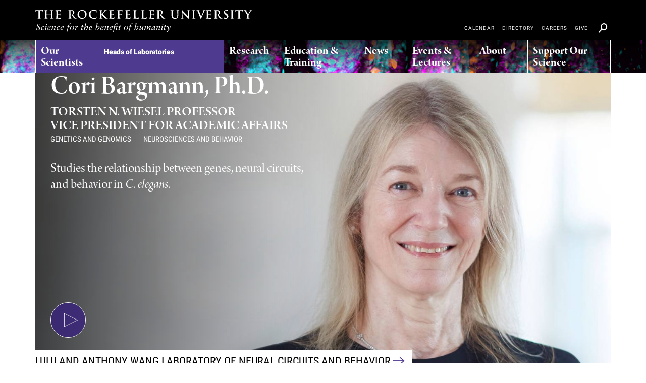

--- FILE ---
content_type: text/html; charset=UTF-8
request_url: https://www.rockefeller.edu/our-scientists/heads-of-laboratories/958-cori-bargmann/
body_size: 19164
content:
<!DOCTYPE html>
<!--[if (gt IE 9)|!(IE)]> <!-->
<html lang="en" class="no-js gte-ie9" itemscope> <!--<![endif]-->
<!--[if IE 9]>
<html lang="en" class="no-js ie9 lt-ie10" xmlns:og="https://opengraphprotocol.org/schema/"> <![endif]-->
<!--[if IE 8]>
<html lang="en" class="no-js ie8 lt-ie10 lt-ie9" xmlns:og="https://opengraphprotocol.org/schema/"> <![endif]-->
<!--[if (lt IE 8)]>
<html lang="en" class="no-js lt-ie10 lt-ie9 lt-ie8" xmlns:og="https://opengraphprotocol.org/schema/"> <![endif]-->
	<head>
					<meta charset="utf-8">
			<meta http-equiv="X-UA-Compatible" content="IE=edge">
			<meta name="viewport" content="width=device-width, initial-scale=1">
							<title>The Rockefeller University &raquo; Cori Bargmann</title>
				<meta name='robots' content='index, follow, max-image-preview:large, max-snippet:-1, max-video-preview:-1' />

	<!-- This site is optimized with the Yoast SEO plugin v21.5 - https://yoast.com/wordpress/plugins/seo/ -->
	<link rel="canonical" href="https://www.rockefeller.edu/our-scientists/heads-of-laboratories/958-cori-bargmann/" />
	<meta property="og:locale" content="en_US" />
	<meta property="og:type" content="article" />
	<meta property="og:title" content="Cori Bargmann - Our Scientists" />
	<meta property="og:description" content="How do genes and the environment interact to generate a variety of behaviors? How are behavioral decisions modified by context and experience? The Bargmann lab addresses these questions in the nematode C. elegans, whose nervous system consists of only 302 neurons with reproducible functions, morphologies, and synaptic connections. Current studies examine the interplay between genes, [&hellip;]" />
	<meta property="og:url" content="https://www.rockefeller.edu/our-scientists/heads-of-laboratories/958-cori-bargmann/" />
	<meta property="og:site_name" content="Our Scientists" />
	<meta property="article:modified_time" content="2025-06-25T15:34:21+00:00" />
	<meta name="twitter:card" content="summary_large_image" />
	<meta name="twitter:label1" content="Est. reading time" />
	<meta name="twitter:data1" content="2 minutes" />
	<script type="application/ld+json" class="yoast-schema-graph">{"@context":"https://schema.org","@graph":[{"@type":"WebPage","@id":"https://www.rockefeller.edu/our-scientists/heads-of-laboratories/958-cori-bargmann/","url":"https://www.rockefeller.edu/our-scientists/heads-of-laboratories/958-cori-bargmann/","name":"Cori Bargmann - Our Scientists","isPartOf":{"@id":"https://www.rockefeller.edu/our-scientists/#website"},"datePublished":"2024-05-10T21:00:04+00:00","dateModified":"2025-06-25T15:34:21+00:00","breadcrumb":{"@id":"https://www.rockefeller.edu/our-scientists/heads-of-laboratories/958-cori-bargmann/#breadcrumb"},"inLanguage":"en-US","potentialAction":[{"@type":"ReadAction","target":["https://www.rockefeller.edu/our-scientists/heads-of-laboratories/958-cori-bargmann/"]}]},{"@type":"BreadcrumbList","@id":"https://www.rockefeller.edu/our-scientists/heads-of-laboratories/958-cori-bargmann/#breadcrumb","itemListElement":[{"@type":"ListItem","position":1,"name":"Home","item":"https://www.rockefeller.edu/our-scientists/"},{"@type":"ListItem","position":2,"name":"Cori Bargmann"}]},{"@type":"WebSite","@id":"https://www.rockefeller.edu/our-scientists/#website","url":"https://www.rockefeller.edu/our-scientists/","name":"Our Scientists","description":"Just another TheRockefellerUniversity Sites site","potentialAction":[{"@type":"SearchAction","target":{"@type":"EntryPoint","urlTemplate":"https://www.rockefeller.edu/our-scientists/?s={search_term_string}"},"query-input":"required name=search_term_string"}],"inLanguage":"en-US"}]}</script>
	<!-- / Yoast SEO plugin. -->


<script type="text/javascript">
window._wpemojiSettings = {"baseUrl":"https:\/\/s.w.org\/images\/core\/emoji\/14.0.0\/72x72\/","ext":".png","svgUrl":"https:\/\/s.w.org\/images\/core\/emoji\/14.0.0\/svg\/","svgExt":".svg","source":{"concatemoji":"https:\/\/www.rockefeller.edu\/our-scientists\/wp-includes\/js\/wp-emoji-release.min.js?ver=6.3.5"}};
/*! This file is auto-generated */
!function(i,n){var o,s,e;function c(e){try{var t={supportTests:e,timestamp:(new Date).valueOf()};sessionStorage.setItem(o,JSON.stringify(t))}catch(e){}}function p(e,t,n){e.clearRect(0,0,e.canvas.width,e.canvas.height),e.fillText(t,0,0);var t=new Uint32Array(e.getImageData(0,0,e.canvas.width,e.canvas.height).data),r=(e.clearRect(0,0,e.canvas.width,e.canvas.height),e.fillText(n,0,0),new Uint32Array(e.getImageData(0,0,e.canvas.width,e.canvas.height).data));return t.every(function(e,t){return e===r[t]})}function u(e,t,n){switch(t){case"flag":return n(e,"\ud83c\udff3\ufe0f\u200d\u26a7\ufe0f","\ud83c\udff3\ufe0f\u200b\u26a7\ufe0f")?!1:!n(e,"\ud83c\uddfa\ud83c\uddf3","\ud83c\uddfa\u200b\ud83c\uddf3")&&!n(e,"\ud83c\udff4\udb40\udc67\udb40\udc62\udb40\udc65\udb40\udc6e\udb40\udc67\udb40\udc7f","\ud83c\udff4\u200b\udb40\udc67\u200b\udb40\udc62\u200b\udb40\udc65\u200b\udb40\udc6e\u200b\udb40\udc67\u200b\udb40\udc7f");case"emoji":return!n(e,"\ud83e\udef1\ud83c\udffb\u200d\ud83e\udef2\ud83c\udfff","\ud83e\udef1\ud83c\udffb\u200b\ud83e\udef2\ud83c\udfff")}return!1}function f(e,t,n){var r="undefined"!=typeof WorkerGlobalScope&&self instanceof WorkerGlobalScope?new OffscreenCanvas(300,150):i.createElement("canvas"),a=r.getContext("2d",{willReadFrequently:!0}),o=(a.textBaseline="top",a.font="600 32px Arial",{});return e.forEach(function(e){o[e]=t(a,e,n)}),o}function t(e){var t=i.createElement("script");t.src=e,t.defer=!0,i.head.appendChild(t)}"undefined"!=typeof Promise&&(o="wpEmojiSettingsSupports",s=["flag","emoji"],n.supports={everything:!0,everythingExceptFlag:!0},e=new Promise(function(e){i.addEventListener("DOMContentLoaded",e,{once:!0})}),new Promise(function(t){var n=function(){try{var e=JSON.parse(sessionStorage.getItem(o));if("object"==typeof e&&"number"==typeof e.timestamp&&(new Date).valueOf()<e.timestamp+604800&&"object"==typeof e.supportTests)return e.supportTests}catch(e){}return null}();if(!n){if("undefined"!=typeof Worker&&"undefined"!=typeof OffscreenCanvas&&"undefined"!=typeof URL&&URL.createObjectURL&&"undefined"!=typeof Blob)try{var e="postMessage("+f.toString()+"("+[JSON.stringify(s),u.toString(),p.toString()].join(",")+"));",r=new Blob([e],{type:"text/javascript"}),a=new Worker(URL.createObjectURL(r),{name:"wpTestEmojiSupports"});return void(a.onmessage=function(e){c(n=e.data),a.terminate(),t(n)})}catch(e){}c(n=f(s,u,p))}t(n)}).then(function(e){for(var t in e)n.supports[t]=e[t],n.supports.everything=n.supports.everything&&n.supports[t],"flag"!==t&&(n.supports.everythingExceptFlag=n.supports.everythingExceptFlag&&n.supports[t]);n.supports.everythingExceptFlag=n.supports.everythingExceptFlag&&!n.supports.flag,n.DOMReady=!1,n.readyCallback=function(){n.DOMReady=!0}}).then(function(){return e}).then(function(){var e;n.supports.everything||(n.readyCallback(),(e=n.source||{}).concatemoji?t(e.concatemoji):e.wpemoji&&e.twemoji&&(t(e.twemoji),t(e.wpemoji)))}))}((window,document),window._wpemojiSettings);
</script>
<style type="text/css">
img.wp-smiley,
img.emoji {
	display: inline !important;
	border: none !important;
	box-shadow: none !important;
	height: 1em !important;
	width: 1em !important;
	margin: 0 0.07em !important;
	vertical-align: -0.1em !important;
	background: none !important;
	padding: 0 !important;
}
</style>
	<link rel='stylesheet' id='wp-block-library-css' href='https://www.rockefeller.edu/our-scientists/wp-includes/css/dist/block-library/style.min.css?ver=6.3.5' type='text/css' media='all' />
<style id='elasticpress-related-posts-style-inline-css' type='text/css'>
.editor-styles-wrapper .wp-block-elasticpress-related-posts ul,.wp-block-elasticpress-related-posts ul{list-style-type:none;padding:0}.editor-styles-wrapper .wp-block-elasticpress-related-posts ul li a>div{display:inline}

</style>
<style id='classic-theme-styles-inline-css' type='text/css'>
/*! This file is auto-generated */
.wp-block-button__link{color:#fff;background-color:#32373c;border-radius:9999px;box-shadow:none;text-decoration:none;padding:calc(.667em + 2px) calc(1.333em + 2px);font-size:1.125em}.wp-block-file__button{background:#32373c;color:#fff;text-decoration:none}
</style>
<style id='global-styles-inline-css' type='text/css'>
body{--wp--preset--color--black: #000000;--wp--preset--color--cyan-bluish-gray: #abb8c3;--wp--preset--color--white: #ffffff;--wp--preset--color--pale-pink: #f78da7;--wp--preset--color--vivid-red: #cf2e2e;--wp--preset--color--luminous-vivid-orange: #ff6900;--wp--preset--color--luminous-vivid-amber: #fcb900;--wp--preset--color--light-green-cyan: #7bdcb5;--wp--preset--color--vivid-green-cyan: #00d084;--wp--preset--color--pale-cyan-blue: #8ed1fc;--wp--preset--color--vivid-cyan-blue: #0693e3;--wp--preset--color--vivid-purple: #9b51e0;--wp--preset--gradient--vivid-cyan-blue-to-vivid-purple: linear-gradient(135deg,rgba(6,147,227,1) 0%,rgb(155,81,224) 100%);--wp--preset--gradient--light-green-cyan-to-vivid-green-cyan: linear-gradient(135deg,rgb(122,220,180) 0%,rgb(0,208,130) 100%);--wp--preset--gradient--luminous-vivid-amber-to-luminous-vivid-orange: linear-gradient(135deg,rgba(252,185,0,1) 0%,rgba(255,105,0,1) 100%);--wp--preset--gradient--luminous-vivid-orange-to-vivid-red: linear-gradient(135deg,rgba(255,105,0,1) 0%,rgb(207,46,46) 100%);--wp--preset--gradient--very-light-gray-to-cyan-bluish-gray: linear-gradient(135deg,rgb(238,238,238) 0%,rgb(169,184,195) 100%);--wp--preset--gradient--cool-to-warm-spectrum: linear-gradient(135deg,rgb(74,234,220) 0%,rgb(151,120,209) 20%,rgb(207,42,186) 40%,rgb(238,44,130) 60%,rgb(251,105,98) 80%,rgb(254,248,76) 100%);--wp--preset--gradient--blush-light-purple: linear-gradient(135deg,rgb(255,206,236) 0%,rgb(152,150,240) 100%);--wp--preset--gradient--blush-bordeaux: linear-gradient(135deg,rgb(254,205,165) 0%,rgb(254,45,45) 50%,rgb(107,0,62) 100%);--wp--preset--gradient--luminous-dusk: linear-gradient(135deg,rgb(255,203,112) 0%,rgb(199,81,192) 50%,rgb(65,88,208) 100%);--wp--preset--gradient--pale-ocean: linear-gradient(135deg,rgb(255,245,203) 0%,rgb(182,227,212) 50%,rgb(51,167,181) 100%);--wp--preset--gradient--electric-grass: linear-gradient(135deg,rgb(202,248,128) 0%,rgb(113,206,126) 100%);--wp--preset--gradient--midnight: linear-gradient(135deg,rgb(2,3,129) 0%,rgb(40,116,252) 100%);--wp--preset--font-size--small: 13px;--wp--preset--font-size--medium: 20px;--wp--preset--font-size--large: 36px;--wp--preset--font-size--x-large: 42px;--wp--preset--spacing--20: 0.44rem;--wp--preset--spacing--30: 0.67rem;--wp--preset--spacing--40: 1rem;--wp--preset--spacing--50: 1.5rem;--wp--preset--spacing--60: 2.25rem;--wp--preset--spacing--70: 3.38rem;--wp--preset--spacing--80: 5.06rem;--wp--preset--shadow--natural: 6px 6px 9px rgba(0, 0, 0, 0.2);--wp--preset--shadow--deep: 12px 12px 50px rgba(0, 0, 0, 0.4);--wp--preset--shadow--sharp: 6px 6px 0px rgba(0, 0, 0, 0.2);--wp--preset--shadow--outlined: 6px 6px 0px -3px rgba(255, 255, 255, 1), 6px 6px rgba(0, 0, 0, 1);--wp--preset--shadow--crisp: 6px 6px 0px rgba(0, 0, 0, 1);}:where(.is-layout-flex){gap: 0.5em;}:where(.is-layout-grid){gap: 0.5em;}body .is-layout-flow > .alignleft{float: left;margin-inline-start: 0;margin-inline-end: 2em;}body .is-layout-flow > .alignright{float: right;margin-inline-start: 2em;margin-inline-end: 0;}body .is-layout-flow > .aligncenter{margin-left: auto !important;margin-right: auto !important;}body .is-layout-constrained > .alignleft{float: left;margin-inline-start: 0;margin-inline-end: 2em;}body .is-layout-constrained > .alignright{float: right;margin-inline-start: 2em;margin-inline-end: 0;}body .is-layout-constrained > .aligncenter{margin-left: auto !important;margin-right: auto !important;}body .is-layout-constrained > :where(:not(.alignleft):not(.alignright):not(.alignfull)){max-width: var(--wp--style--global--content-size);margin-left: auto !important;margin-right: auto !important;}body .is-layout-constrained > .alignwide{max-width: var(--wp--style--global--wide-size);}body .is-layout-flex{display: flex;}body .is-layout-flex{flex-wrap: wrap;align-items: center;}body .is-layout-flex > *{margin: 0;}body .is-layout-grid{display: grid;}body .is-layout-grid > *{margin: 0;}:where(.wp-block-columns.is-layout-flex){gap: 2em;}:where(.wp-block-columns.is-layout-grid){gap: 2em;}:where(.wp-block-post-template.is-layout-flex){gap: 1.25em;}:where(.wp-block-post-template.is-layout-grid){gap: 1.25em;}.has-black-color{color: var(--wp--preset--color--black) !important;}.has-cyan-bluish-gray-color{color: var(--wp--preset--color--cyan-bluish-gray) !important;}.has-white-color{color: var(--wp--preset--color--white) !important;}.has-pale-pink-color{color: var(--wp--preset--color--pale-pink) !important;}.has-vivid-red-color{color: var(--wp--preset--color--vivid-red) !important;}.has-luminous-vivid-orange-color{color: var(--wp--preset--color--luminous-vivid-orange) !important;}.has-luminous-vivid-amber-color{color: var(--wp--preset--color--luminous-vivid-amber) !important;}.has-light-green-cyan-color{color: var(--wp--preset--color--light-green-cyan) !important;}.has-vivid-green-cyan-color{color: var(--wp--preset--color--vivid-green-cyan) !important;}.has-pale-cyan-blue-color{color: var(--wp--preset--color--pale-cyan-blue) !important;}.has-vivid-cyan-blue-color{color: var(--wp--preset--color--vivid-cyan-blue) !important;}.has-vivid-purple-color{color: var(--wp--preset--color--vivid-purple) !important;}.has-black-background-color{background-color: var(--wp--preset--color--black) !important;}.has-cyan-bluish-gray-background-color{background-color: var(--wp--preset--color--cyan-bluish-gray) !important;}.has-white-background-color{background-color: var(--wp--preset--color--white) !important;}.has-pale-pink-background-color{background-color: var(--wp--preset--color--pale-pink) !important;}.has-vivid-red-background-color{background-color: var(--wp--preset--color--vivid-red) !important;}.has-luminous-vivid-orange-background-color{background-color: var(--wp--preset--color--luminous-vivid-orange) !important;}.has-luminous-vivid-amber-background-color{background-color: var(--wp--preset--color--luminous-vivid-amber) !important;}.has-light-green-cyan-background-color{background-color: var(--wp--preset--color--light-green-cyan) !important;}.has-vivid-green-cyan-background-color{background-color: var(--wp--preset--color--vivid-green-cyan) !important;}.has-pale-cyan-blue-background-color{background-color: var(--wp--preset--color--pale-cyan-blue) !important;}.has-vivid-cyan-blue-background-color{background-color: var(--wp--preset--color--vivid-cyan-blue) !important;}.has-vivid-purple-background-color{background-color: var(--wp--preset--color--vivid-purple) !important;}.has-black-border-color{border-color: var(--wp--preset--color--black) !important;}.has-cyan-bluish-gray-border-color{border-color: var(--wp--preset--color--cyan-bluish-gray) !important;}.has-white-border-color{border-color: var(--wp--preset--color--white) !important;}.has-pale-pink-border-color{border-color: var(--wp--preset--color--pale-pink) !important;}.has-vivid-red-border-color{border-color: var(--wp--preset--color--vivid-red) !important;}.has-luminous-vivid-orange-border-color{border-color: var(--wp--preset--color--luminous-vivid-orange) !important;}.has-luminous-vivid-amber-border-color{border-color: var(--wp--preset--color--luminous-vivid-amber) !important;}.has-light-green-cyan-border-color{border-color: var(--wp--preset--color--light-green-cyan) !important;}.has-vivid-green-cyan-border-color{border-color: var(--wp--preset--color--vivid-green-cyan) !important;}.has-pale-cyan-blue-border-color{border-color: var(--wp--preset--color--pale-cyan-blue) !important;}.has-vivid-cyan-blue-border-color{border-color: var(--wp--preset--color--vivid-cyan-blue) !important;}.has-vivid-purple-border-color{border-color: var(--wp--preset--color--vivid-purple) !important;}.has-vivid-cyan-blue-to-vivid-purple-gradient-background{background: var(--wp--preset--gradient--vivid-cyan-blue-to-vivid-purple) !important;}.has-light-green-cyan-to-vivid-green-cyan-gradient-background{background: var(--wp--preset--gradient--light-green-cyan-to-vivid-green-cyan) !important;}.has-luminous-vivid-amber-to-luminous-vivid-orange-gradient-background{background: var(--wp--preset--gradient--luminous-vivid-amber-to-luminous-vivid-orange) !important;}.has-luminous-vivid-orange-to-vivid-red-gradient-background{background: var(--wp--preset--gradient--luminous-vivid-orange-to-vivid-red) !important;}.has-very-light-gray-to-cyan-bluish-gray-gradient-background{background: var(--wp--preset--gradient--very-light-gray-to-cyan-bluish-gray) !important;}.has-cool-to-warm-spectrum-gradient-background{background: var(--wp--preset--gradient--cool-to-warm-spectrum) !important;}.has-blush-light-purple-gradient-background{background: var(--wp--preset--gradient--blush-light-purple) !important;}.has-blush-bordeaux-gradient-background{background: var(--wp--preset--gradient--blush-bordeaux) !important;}.has-luminous-dusk-gradient-background{background: var(--wp--preset--gradient--luminous-dusk) !important;}.has-pale-ocean-gradient-background{background: var(--wp--preset--gradient--pale-ocean) !important;}.has-electric-grass-gradient-background{background: var(--wp--preset--gradient--electric-grass) !important;}.has-midnight-gradient-background{background: var(--wp--preset--gradient--midnight) !important;}.has-small-font-size{font-size: var(--wp--preset--font-size--small) !important;}.has-medium-font-size{font-size: var(--wp--preset--font-size--medium) !important;}.has-large-font-size{font-size: var(--wp--preset--font-size--large) !important;}.has-x-large-font-size{font-size: var(--wp--preset--font-size--x-large) !important;}
.wp-block-navigation a:where(:not(.wp-element-button)){color: inherit;}
:where(.wp-block-post-template.is-layout-flex){gap: 1.25em;}:where(.wp-block-post-template.is-layout-grid){gap: 1.25em;}
:where(.wp-block-columns.is-layout-flex){gap: 2em;}:where(.wp-block-columns.is-layout-grid){gap: 2em;}
.wp-block-pullquote{font-size: 1.5em;line-height: 1.6;}
</style>
<link rel='stylesheet' id='elasticpress-facets-css' href='/content/plugins/elasticpress/dist/css/facets-styles.css?ver=7d568203f3965dc85d8a' type='text/css' media='all' />
<meta name="generator" content="WordPress 6.3.5" />
<link rel='shortlink' href='https://www.rockefeller.edu/our-scientists/?p=958' />

		<!-- GA Google Analytics @ https://m0n.co/ga -->
		<script async src="https://www.googletagmanager.com/gtag/js?id=G-9M75RQ8Z6Z"></script>
		<script>
			window.dataLayer = window.dataLayer || [];
			function gtag(){dataLayer.push(arguments);}
			gtag('js', new Date());
			gtag('config', 'G-9M75RQ8Z6Z');
		</script>

	<!-- BEGIN GADWP v5.1.2.4 Universal Analytics - https://deconf.com/google-analytics-dashboard-wordpress/ -->
<script>
(function(i,s,o,g,r,a,m){i['GoogleAnalyticsObject']=r;i[r]=i[r]||function(){
	(i[r].q=i[r].q||[]).push(arguments)},i[r].l=1*new Date();a=s.createElement(o),
	m=s.getElementsByTagName(o)[0];a.async=1;a.src=g;m.parentNode.insertBefore(a,m)
})(window,document,'script','https://www.google-analytics.com/analytics.js','ga');
  ga('create', 'UA-97173588-1', 'auto');
  ga('send', 'pageview');
</script>
<!-- END GADWP Universal Analytics -->
<style id="wpforms-css-vars-root">
				:root {
					--wpforms-field-border-radius: 3px;
--wpforms-field-background-color: #ffffff;
--wpforms-field-border-color: rgba( 0, 0, 0, 0.25 );
--wpforms-field-text-color: rgba( 0, 0, 0, 0.7 );
--wpforms-label-color: rgba( 0, 0, 0, 0.85 );
--wpforms-label-sublabel-color: rgba( 0, 0, 0, 0.55 );
--wpforms-label-error-color: #d63637;
--wpforms-button-border-radius: 3px;
--wpforms-button-background-color: #066aab;
--wpforms-button-text-color: #ffffff;
--wpforms-field-size-input-height: 43px;
--wpforms-field-size-input-spacing: 15px;
--wpforms-field-size-font-size: 16px;
--wpforms-field-size-line-height: 19px;
--wpforms-field-size-padding-h: 14px;
--wpforms-field-size-checkbox-size: 16px;
--wpforms-field-size-sublabel-spacing: 5px;
--wpforms-field-size-icon-size: 1;
--wpforms-label-size-font-size: 16px;
--wpforms-label-size-line-height: 19px;
--wpforms-label-size-sublabel-font-size: 14px;
--wpforms-label-size-sublabel-line-height: 17px;
--wpforms-button-size-font-size: 17px;
--wpforms-button-size-height: 41px;
--wpforms-button-size-padding-h: 15px;
--wpforms-button-size-margin-top: 10px;

				}
			</style>

		
							<link href="/img/favicon/apple-icon-57x57.png?v=8" rel="apple-touch-icon" sizes="57x57"/>
			<link href="/img/favicon/apple-icon-60x60.png?v=8" rel="apple-touch-icon" sizes="60x60"/>
			<link href="/img/favicon/apple-icon-72x72.png?v=8" rel="apple-touch-icon" sizes="72x72"/>
			<link href="/img/favicon/apple-icon-76x76.png?v=8" rel="apple-touch-icon" sizes="76x76"/>
			<link href="/img/favicon/apple-icon-114x114.png?v=8" rel="apple-touch-icon" sizes="114x114"/>
			<link href="/img/favicon/apple-icon-120x120.png?v=8" rel="apple-touch-icon" sizes="120x120"/>
			<link href="/img/favicon/apple-icon-144x144.png?v=8" rel="apple-touch-icon" sizes="144x144"/>
			<link href="/img/favicon/apple-icon-152x152.png?v=8" rel="apple-touch-icon" sizes="152x152"/>
			<link href="/img/favicon/apple-icon-180x180.png?v=8" rel="apple-touch-icon" sizes="180x180"/>
			<link href="/img/favicon/favicon-32x32.png?v=8" rel="icon" sizes="32x32" type="image/png"/>
			<link href="/img/favicon/android-icon-192x192.png?v=8" rel="icon" sizes="192x192" type="image/png"/>
			<link href="/img/favicon/favicon-16x16.png?v=8" rel="icon" sizes="16x16" type="image/png"/>
			<link href="/img/favicon/manifest.json?v=8" rel="manifest"/>
			<meta content="#ffffff" name="msapplication-TileColor"/>
			<meta name="msapplication-config" content="/img/common/browserconfig.xml"/>
		
				<link href="/css/site.min.css?1764015007" rel="stylesheet"/>
		
				
					<script src="/js/lib/modernizr/modernizr.custom.2017.04.27.001.js"></script>
			<script src="/js/site.min.js?1764015016"></script>
		
				<script type="application/javascript">
			var googleApiKey = 'AIzaSyA7HnCVm12DHkH5dUe4QfIrN-szq4UVIPQ';

			(function ($) {
				function getCookie(name) {
					var value = '; ' + document.cookie;
					var parts = value.split('; ' + name + '=');

					if (parts.length === 2)
						return parts.pop().split(';').shift();
					return '';
				}

				$(document).ready(function () {
					$('p:empty').remove();

					var scope = [];
					$('span[data-extra]').each(function () {
						scope.push($(this).data('extra'));
					});

					if (!scope.length) {
						return;
					}
					var postid = $('body').data('postid'),
						nonce = getCookie('rest-nonce');

					if (nonce) {
						nonce = '_wpnonce=' + nonce + '&';
					}

					$.ajax({
						method: 'GET',
						url: '/wp-json/v1/data?' + nonce + 'postid=' + postid + '&q=' + scope.join(),
						dataType: 'json'
					}).done(function (msg) {
						$.each($.parseJSON(JSON.stringify(msg)), function (index, value) {
							$('span[data-extra="' + index + '"]').html(value);
						});
					});
				});
			})(jQuery);
		</script>
		<script type="application/javascript">
			function DOMReady(f) {
				if (/(?!.*?compatible|.*?webkit)^mozilla|opera/i.test(navigator.userAgent)) {
					document.addEventListener("DOMContentLoaded", f, false);
				} else {
					window.setTimeout(f, 2000);
				}
			}
		</script>
		<script src="https://use.typekit.net/nux2obw.js"></script>
		<script> try { Typekit.load({async: true}); } catch (e) {} </script>
		<!-- HTML5 shim and Respond.js for IE8 support of HTML5 elements and media queries -->
		<!-- Load Respond.js locally to avoid x-domain issues -->
		<!--[if lt IE 9]>
		<script src="js/html5shiv.min.js"></script>
		<script src="js/lib/respond/respond.min.js"></script>
		<![endif]-->
				<script type="text/javascript" src="https://platform-api.sharethis.com/js/sharethis.js#property=65808d43d945ce0012dd95f0&product=inline-share-buttons&source=platform" async="async"></script>
			</head>
	<body
		class="template-detail-b page-current-faculty-awarded-profile ru-section-color-1"
		data-postid="958"
	>
		<svg aria-hidden="true" style="position: absolute; width: 0; height: 0; overflow: hidden;" version="1.1" xmlns="http://www.w3.org/2000/svg" xmlns:xlink="http://www.w3.org/1999/xlink">
			<defs>
				<symbol id="icon-x" viewBox="0 0 32 32">
					<path d="M24.325 3h4.411l-9.636 11.013 11.336 14.987h-8.876l-6.952-9.089-7.955 9.089h-4.413l10.307-11.78-10.875-14.22h9.101l6.284 8.308zM22.777 26.36h2.444l-15.776-20.859h-2.623z"></path>
				</symbol>
			</defs>
		</svg>

		<span class="ru-mq-helper"></span>
		<div class="ru-skip"><a href="#main_content">Skip to main content</a></div>
		<div
			class="ru-page "
			data-image-xs=""
			data-image-sm=""
			data-image-md=""
			data-image-lg=""
			data-image-xl=""
		>
			<div class="ru-site-header ru-site-header--main-menu-sticky ru-site-header--full" data-main-menu-expanded-height="480">
    

    

    

  <div class="ru-site-header__inset">
    <header class="ru-site-header__header" role="banner">
      <div class="ru-site-header__segment ru-site-header__segment--1">
        <div class="container">
          <div class="row">
            <div class="ru-site-header__header-inset col-sm-12">
              <h1 class="ru-site-header__title">
                <a href="/" aria-label="The rockefeller university - science for the benefit of humanity logo, return to homepage">
                  <span class="ru-site-header__title-text">
                  The rockefeller university
                  </span>
                </a>
              </h1>
              <div class="ru-site-main-menu__toggle-wrap ru-menu-toggle__wrap">
	<button class="ru-site-main-menu__toggle ru-menu-toggle__button">
		<div class="ru-menu-toggle__bar first"></div>
		<div class="ru-menu-toggle__bar second"></div>
		<div class="ru-menu-toggle__bar third"></div>
	</button>
</div>            </div>
          </div>
        </div>
      </div>
      <div class="ru-site-header__segment ru-site-header__segment--2" 
        style="background-image: url(https://www.rockefeller.edu/uploads/www.rockefeller.edu/2021/12/main_menu_haircells.jpg);" 
        data-original-background="https://www.rockefeller.edu/uploads/www.rockefeller.edu/2021/12/main_menu_haircells.jpg">
        <div class="container">
                      <div class="row ru-site-header__main-menu">
              <div class="ru-site-main-menu col-xs-12">
  <div class="ru-site-main-menu__inset">
    <nav class="ru-site-main-menu__nav" aria-label="Primary">
      <div class="ru-site-main-menu__nav-inset">
        <div class="ru-site-main-menu__mobile-search-wrap">
          <form class="ru-site-main-menu__mobile-search form-inline" action="/search/" method="GET" role="search">
            <span id="mainSiteSearchInputLabel">Search Input</span>
            <input 
              type="text" 
              value=""
              name="q"
              placeholder="Search" 
              class="form-control input-sm ru-site-utility-menu__search-input"
              aria-labelledby="mainSiteSearchInputLabel">
            <button 
              type="submit" 
              class="btn btn-default input-sm" 
              id="mainSiteSearchButton"
              aria-labelledby="mainSiteSearchSubmitLabel">
              <i class="icon icon-search-small"></i>
            </button>
            <span id="mainSiteSearchSubmitLabel">Search Submit Button</span>
          </form>
        </div><!-- .ru-site-main-menu__mobile-search-wrap -->
        <ul class="ru-site-main-menu__list ru-site-main-menu__list--level-1">
                      <li class="ru-site-main-menu__list-item ru-site-main-menu__list-item--level-1
	selected 	"

	data-section="1"
	data-background-image="https://www.rockefeller.edu/uploads/www.rockefeller.edu/2021/12/main_menu_haircells.jpg"
	>
	<div class="ru-site-main-menu__parent" role="menu">

		
				<a
	
			href="#"
			class="ru-site-main-menu__link"
			role="menuitem"
			aria-label="Our Scientists"
	>
					<span class="ru-site-main-menu__link-label">Our Scientists</span>
			</a>
		
					<div class="ru-site-main-menu__submenu-toggle">
				<i class="icon icon-angle-down"></i>
			</div>
			</div><!-- .ru-site-main-menu__parent -->
			<div class="ru-site-main-menu__list-wrap">
			<ul class="ru-site-main-menu__list ru-site-main-menu__list--level-2" role="group">
														<li class="ru-site-main-menu__list-item ru-site-main-menu__list-item--level-2
	selected 	"

	data-section="1"
	data-background-image=""
	>
	<div class="ru-site-main-menu__parent" role="menu">

		
				<a
	
			href="/our-scientists"
			class="ru-site-main-menu__link"
			role="menuitem"
			aria-label="Overview"
	>
					<span class="ru-site-main-menu__link-label">Overview</span>
			</a>
		
			</div><!-- .ru-site-main-menu__parent -->
	</li>

														<li class="ru-site-main-menu__list-item ru-site-main-menu__list-item--level-2
		ru-site-main-menu__list-item--default-slug"

	data-section="2"
	data-background-image=""
	role="presentation">
	<div class="ru-site-main-menu__parent" role="menu">

							
				<a
	
			href="/our-scientists/heads-of-laboratories/"
			class="ru-site-main-menu__link"
			role="menuitem"
			aria-label="Heads of Laboratories"
			aria-current="page"
	>
					<span class="ru-site-main-menu__link-label" aria-label="Heads of Laboratories">Heads of Laboratories</span>
			</a>
		
			</div><!-- .ru-site-main-menu__parent -->
	</li>

														<li class="ru-site-main-menu__list-item ru-site-main-menu__list-item--level-2
		"

	data-section="3"
	data-background-image=""
	>
	<div class="ru-site-main-menu__parent" role="menu">

		
				<a
	
			href="/our-scientists/tri-institutional-professors"
			class="ru-site-main-menu__link"
			role="menuitem"
			aria-label="Tri-Institutional & Adjunct Faculty"
	>
					<span class="ru-site-main-menu__link-label">Tri-Institutional & Adjunct Faculty</span>
			</a>
		
			</div><!-- .ru-site-main-menu__parent -->
	</li>

														<li class="ru-site-main-menu__list-item ru-site-main-menu__list-item--level-2
		"

	data-section="4"
	data-background-image=""
	>
	<div class="ru-site-main-menu__parent" role="menu">

		
				<a
	
			href="/our-scientists/research-affiliates"
			class="ru-site-main-menu__link"
			role="menuitem"
			aria-label="Research Affiliates"
	>
					<span class="ru-site-main-menu__link-label">Research Affiliates</span>
			</a>
		
			</div><!-- .ru-site-main-menu__parent -->
	</li>

														<li class="ru-site-main-menu__list-item ru-site-main-menu__list-item--level-2
		"

	data-section="5"
	data-background-image=""
	>
	<div class="ru-site-main-menu__parent" role="menu">

		
				<a
	
			href="/postdocs"
			class="ru-site-main-menu__link"
			role="menuitem"
			aria-label="Postdoctoral Researchers"
	>
					<span class="ru-site-main-menu__link-label">Postdoctoral Researchers</span>
			</a>
		
			</div><!-- .ru-site-main-menu__parent -->
	</li>

														<li class="ru-site-main-menu__list-item ru-site-main-menu__list-item--level-2
		"

	data-section="6"
	data-background-image=""
	>
	<div class="ru-site-main-menu__parent" role="menu">

		
				<a
	
			href="/our-scientists/independent-fellows"
			class="ru-site-main-menu__link"
			role="menuitem"
			aria-label="Independent Fellows"
	>
					<span class="ru-site-main-menu__link-label">Independent Fellows</span>
			</a>
		
			</div><!-- .ru-site-main-menu__parent -->
	</li>

														<li class="ru-site-main-menu__list-item ru-site-main-menu__list-item--level-2
		"

	data-section="7"
	data-background-image=""
	>
	<div class="ru-site-main-menu__parent" role="menu">

		
				<a
	
			href="/our-scientists/emeritus-faculty"
			class="ru-site-main-menu__link"
			role="menuitem"
			aria-label="Emeritus Faculty"
	>
					<span class="ru-site-main-menu__link-label">Emeritus Faculty</span>
			</a>
		
			</div><!-- .ru-site-main-menu__parent -->
	</li>

														<li class="ru-site-main-menu__list-item ru-site-main-menu__list-item--level-2
		"

	data-section="8"
	data-background-image=""
	>
	<div class="ru-site-main-menu__parent" role="menu">

		
				<a
	
			href="/our-scientists/faculty-recruitment"
			class="ru-site-main-menu__link"
			role="menuitem"
			aria-label="Faculty Recruitment"
	>
					<span class="ru-site-main-menu__link-label">Faculty Recruitment</span>
			</a>
		
			</div><!-- .ru-site-main-menu__parent -->
	</li>

							</ul>
		</div>
					
<div class="ru-teaser  ">
    <div class="ru-teaser__inset">

        
            <div class="ru-teaser__primary ">
                <div class="ru-teaser__primary-inset ">

                                                            
                    
                    <div class="ru-teaser__details ">

                                                                                                          <div class="ru-teaser__heading ">
                                                                                                                <a
	
			href="/our-scientists"
			title="Meet the scientific leaders who are changing medicine"
			aria-label="Meet the scientific leaders who are changing medicine"
	>
						Meet the scientific leaders who are changing medicine
			</a>
                                                                                                              </div>
                                                                            
                                                                                                
                        
                        
                        

                        
                        
                        
                        
                        
                        
                        
                        
                                                
                                                <div class="ru-teaser__primary-text">

                                                        
                            
                                                                                </div><!-- .ru-teaser__primary-text -->
                                                
                    </div><!-- .ru-teaser__details -->

                                        
                </div><!-- .ru-teaser__primary-inset -->

                
            </div><!-- .ru-teaser__primary-->

            <div class="ru-teaser__secondary ">
                <div class="ru-teaser__secondary-inset">
                                    </div><!-- .ru-teaser__secondary-inset -->
            </div><!-- .ru-teaser__secondary -->

            
            
    </div><!-- .ru-teaser__inset -->
</div><!-- .ru-teaser -->

			</li>

                      <li class="ru-site-main-menu__list-item ru-site-main-menu__list-item--level-1
		"

	data-section="2"
	data-background-image="https://www.rockefeller.edu/uploads/www.rockefeller.edu/2021/12/main_menu_cerebellum.jpg"
	>
	<div class="ru-site-main-menu__parent" role="menu">

		
				<a
	
			href="#"
			class="ru-site-main-menu__link"
			role="menuitem"
			aria-label="Research"
	>
					<span class="ru-site-main-menu__link-label">Research</span>
			</a>
		
					<div class="ru-site-main-menu__submenu-toggle">
				<i class="icon icon-angle-down"></i>
			</div>
			</div><!-- .ru-site-main-menu__parent -->
			<div class="ru-site-main-menu__list-wrap">
			<ul class="ru-site-main-menu__list ru-site-main-menu__list--level-2" role="group">
														<li class="ru-site-main-menu__list-item ru-site-main-menu__list-item--level-2
	selected 	"

	data-section="1"
	data-background-image=""
	>
	<div class="ru-site-main-menu__parent" role="menu">

		
				<a
	
			href="/research/"
			class="ru-site-main-menu__link"
			role="menuitem"
			aria-label="Overview"
	>
					<span class="ru-site-main-menu__link-label">Overview</span>
			</a>
		
			</div><!-- .ru-site-main-menu__parent -->
	</li>

														<li class="ru-site-main-menu__list-item ru-site-main-menu__list-item--level-2
		"

	data-section="2"
	data-background-image=""
	>
	<div class="ru-site-main-menu__parent" role="menu">

		
				<a
	
			href="/research/research-areas-and-laboratories/"
			class="ru-site-main-menu__link"
			role="menuitem"
			aria-label="Research Areas and Laboratories"
	>
					<span class="ru-site-main-menu__link-label">Research Areas and Laboratories</span>
			</a>
		
			</div><!-- .ru-site-main-menu__parent -->
	</li>

														<li class="ru-site-main-menu__list-item ru-site-main-menu__list-item--level-2
		"

	data-section="3"
	data-background-image=""
	>
	<div class="ru-site-main-menu__parent" role="menu">

		
				<a
	
			href="/research/interdisciplinary-centers"
			class="ru-site-main-menu__link"
			role="menuitem"
			aria-label="Interdisciplinary Centers"
	>
					<span class="ru-site-main-menu__link-label">Interdisciplinary Centers</span>
			</a>
		
			</div><!-- .ru-site-main-menu__parent -->
	</li>

														<li class="ru-site-main-menu__list-item ru-site-main-menu__list-item--level-2
		"

	data-section="4"
	data-background-image=""
	>
	<div class="ru-site-main-menu__parent" role="menu">

		
				<a
	
			href="/research/clinical-research/"
			class="ru-site-main-menu__link"
			role="menuitem"
			aria-label="Clinical Research and the Rockefeller University Hospital"
	>
					<span class="ru-site-main-menu__link-label">Clinical Research and the Rockefeller University Hospital</span>
			</a>
		
			</div><!-- .ru-site-main-menu__parent -->
	</li>

														<li class="ru-site-main-menu__list-item ru-site-main-menu__list-item--level-2
		"

	data-section="5"
	data-background-image=""
	>
	<div class="ru-site-main-menu__parent" role="menu">

		
				<a
											
			href="https://www.rucares.org/clinicalstudies/"
			class="ru-site-main-menu__link external-link"
			role="menuitem"
			aria-label="Clinical Research Studies"
			target="_blank"
	>
					<span class="ru-site-main-menu__link-label">Clinical Research Studies</span>
			</a>
		
			</div><!-- .ru-site-main-menu__parent -->
	</li>

														<li class="ru-site-main-menu__list-item ru-site-main-menu__list-item--level-2
		"

	data-section="6"
	data-background-image=""
	>
	<div class="ru-site-main-menu__parent" role="menu">

		
				<a
	
			href="/research/publications-search"
			class="ru-site-main-menu__link"
			role="menuitem"
			aria-label="Scientific Publications"
	>
					<span class="ru-site-main-menu__link-label">Scientific Publications</span>
			</a>
		
			</div><!-- .ru-site-main-menu__parent -->
	</li>

														<li class="ru-site-main-menu__list-item ru-site-main-menu__list-item--level-2
		"

	data-section="7"
	data-background-image=""
	>
	<div class="ru-site-main-menu__parent" role="menu">

		
				<a
	
			href="/office-technology-transfer"
			class="ru-site-main-menu__link"
			role="menuitem"
			aria-label="Technology Transfer"
	>
					<span class="ru-site-main-menu__link-label">Technology Transfer</span>
			</a>
		
			</div><!-- .ru-site-main-menu__parent -->
	</li>

														<li class="ru-site-main-menu__list-item ru-site-main-menu__list-item--level-2
		"

	data-section="8"
	data-background-image=""
	>
	<div class="ru-site-main-menu__parent" role="menu">

		
				<a
	
			href="/researchsupport"
			class="ru-site-main-menu__link"
			role="menuitem"
			aria-label="Scientific Resource Centers"
	>
					<span class="ru-site-main-menu__link-label">Scientific Resource Centers</span>
			</a>
		
			</div><!-- .ru-site-main-menu__parent -->
	</li>

														<li class="ru-site-main-menu__list-item ru-site-main-menu__list-item--level-2
		"

	data-section="9"
	data-background-image=""
	>
	<div class="ru-site-main-menu__parent" role="menu">

		
				<a
	
			href="/translational-research"
			class="ru-site-main-menu__link"
			role="menuitem"
			aria-label="Translational Research"
	>
					<span class="ru-site-main-menu__link-label">Translational Research</span>
			</a>
		
			</div><!-- .ru-site-main-menu__parent -->
	</li>

														<li class="ru-site-main-menu__list-item ru-site-main-menu__list-item--level-2
		"

	data-section="10"
	data-background-image=""
	>
	<div class="ru-site-main-menu__parent" role="menu">

		
				<a
	
			href="/research-policies/"
			class="ru-site-main-menu__link"
			role="menuitem"
			aria-label="Research Policies"
	>
					<span class="ru-site-main-menu__link-label">Research Policies</span>
			</a>
		
			</div><!-- .ru-site-main-menu__parent -->
	</li>

							</ul>
		</div>
					
<div class="ru-teaser  ">
    <div class="ru-teaser__inset">

        
            <div class="ru-teaser__primary ">
                <div class="ru-teaser__primary-inset ">

                                                            
                    
                    <div class="ru-teaser__details ">

                                                                                                          <div class="ru-teaser__heading ">
                                                                                                                <a
	
			href="/research/"
			title="Peek inside our 72 biomedical laboratories"
			aria-label="Peek inside our 72 biomedical laboratories"
	>
						Peek inside our 72 biomedical laboratories
			</a>
                                                                                                              </div>
                                                                            
                                                                                                
                        
                        
                        

                        
                        
                        
                        
                        
                        
                        
                        
                                                
                                                <div class="ru-teaser__primary-text">

                                                        
                            
                                                                                </div><!-- .ru-teaser__primary-text -->
                                                
                    </div><!-- .ru-teaser__details -->

                                        
                </div><!-- .ru-teaser__primary-inset -->

                
            </div><!-- .ru-teaser__primary-->

            <div class="ru-teaser__secondary ">
                <div class="ru-teaser__secondary-inset">
                                    </div><!-- .ru-teaser__secondary-inset -->
            </div><!-- .ru-teaser__secondary -->

            
            
    </div><!-- .ru-teaser__inset -->
</div><!-- .ru-teaser -->

			</li>

                      <li class="ru-site-main-menu__list-item ru-site-main-menu__list-item--level-1
		"

	data-section="3"
	data-background-image="https://www.rockefeller.edu/uploads/www.rockefeller.edu/2021/12/main_menu_Rosettecells.jpg"
	>
	<div class="ru-site-main-menu__parent" role="menu">

		
				<a
	
			href="#"
			class="ru-site-main-menu__link"
			role="menuitem"
			aria-label="Education & Training"
	>
					<span class="ru-site-main-menu__link-label">Education & Training</span>
			</a>
		
					<div class="ru-site-main-menu__submenu-toggle">
				<i class="icon icon-angle-down"></i>
			</div>
			</div><!-- .ru-site-main-menu__parent -->
			<div class="ru-site-main-menu__list-wrap">
			<ul class="ru-site-main-menu__list ru-site-main-menu__list--level-2" role="group">
														<li class="ru-site-main-menu__list-item ru-site-main-menu__list-item--level-2
	selected 	"

	data-section="1"
	data-background-image=""
	>
	<div class="ru-site-main-menu__parent" role="menu">

		
				<a
	
			href="/education-and-training"
			class="ru-site-main-menu__link"
			role="menuitem"
			aria-label="Overview"
	>
					<span class="ru-site-main-menu__link-label">Overview</span>
			</a>
		
			</div><!-- .ru-site-main-menu__parent -->
	</li>

														<li class="ru-site-main-menu__list-item ru-site-main-menu__list-item--level-2
		"

	data-section="2"
	data-background-image=""
	>
	<div class="ru-site-main-menu__parent" role="menu">

		
				<a
	
			href="/education-and-training/graduate-program-in-bioscience/"
			class="ru-site-main-menu__link"
			role="menuitem"
			aria-label="Graduate Program in Bioscience"
	>
					<span class="ru-site-main-menu__link-label">Graduate Program in Bioscience</span>
			</a>
		
			</div><!-- .ru-site-main-menu__parent -->
	</li>

														<li class="ru-site-main-menu__list-item ru-site-main-menu__list-item--level-2
		"

	data-section="3"
	data-background-image=""
	>
	<div class="ru-site-main-menu__parent" role="menu">

		
				<a
	
			href="/education-and-training/clinical-scholars/"
			class="ru-site-main-menu__link"
			role="menuitem"
			aria-label="Clinical Scholars Program"
	>
					<span class="ru-site-main-menu__link-label">Clinical Scholars Program</span>
			</a>
		
			</div><!-- .ru-site-main-menu__parent -->
	</li>

														<li class="ru-site-main-menu__list-item ru-site-main-menu__list-item--level-2
		"

	data-section="4"
	data-background-image=""
	>
	<div class="ru-site-main-menu__parent" role="menu">

		
				<a
	
			href="/education-and-training/surf"
			class="ru-site-main-menu__link"
			role="menuitem"
			aria-label="Chemers Neustein Summer Undergraduate Research Fellowship Program (SURF)"
	>
					<span class="ru-site-main-menu__link-label">Chemers Neustein Summer Undergraduate Research Fellowship Program (SURF)</span>
			</a>
		
			</div><!-- .ru-site-main-menu__parent -->
	</li>

														<li class="ru-site-main-menu__list-item ru-site-main-menu__list-item--level-2
		"

	data-section="5"
	data-background-image=""
	>
	<div class="ru-site-main-menu__parent" role="menu">

		
				<a
	
			href="/outreach"
			class="ru-site-main-menu__link"
			role="menuitem"
			aria-label="RockEDU Science Outreach"
	>
					<span class="ru-site-main-menu__link-label">RockEDU Science Outreach</span>
			</a>
		
			</div><!-- .ru-site-main-menu__parent -->
	</li>

														<li class="ru-site-main-menu__list-item ru-site-main-menu__list-item--level-2
		"

	data-section="6"
	data-background-image=""
	>
	<div class="ru-site-main-menu__parent" role="menu">

		
				<a
	
			href="/education-and-training/graduate-program-in-bioscience/career-development/"
			class="ru-site-main-menu__link"
			role="menuitem"
			aria-label="Career Development"
	>
					<span class="ru-site-main-menu__link-label">Career Development</span>
			</a>
		
			</div><!-- .ru-site-main-menu__parent -->
	</li>

							</ul>
		</div>
					
<div class="ru-teaser  ">
    <div class="ru-teaser__inset">

        
            <div class="ru-teaser__primary ">
                <div class="ru-teaser__primary-inset ">

                                                            
                    
                    <div class="ru-teaser__details ">

                                                                                                          <div class="ru-teaser__heading ">
                                                                                                                <a
	
			href="/education-and-training"
			title="Learn more about our flexible, supportive academic programs"
			aria-label="Learn more about our flexible, supportive academic programs"
	>
						Learn more about our flexible, supportive academic programs
			</a>
                                                                                                              </div>
                                                                            
                                                                                                
                        
                        
                        

                        
                        
                        
                        
                        
                        
                        
                        
                                                
                                                <div class="ru-teaser__primary-text">

                                                        
                            
                                                                                </div><!-- .ru-teaser__primary-text -->
                                                
                    </div><!-- .ru-teaser__details -->

                                        
                </div><!-- .ru-teaser__primary-inset -->

                
            </div><!-- .ru-teaser__primary-->

            <div class="ru-teaser__secondary ">
                <div class="ru-teaser__secondary-inset">
                                    </div><!-- .ru-teaser__secondary-inset -->
            </div><!-- .ru-teaser__secondary -->

            
            
    </div><!-- .ru-teaser__inset -->
</div><!-- .ru-teaser -->

			</li>

                      <li class="ru-site-main-menu__list-item ru-site-main-menu__list-item--level-1
		"

	data-section="4"
	data-background-image="https://www.rockefeller.edu/uploads/www.rockefeller.edu/2022/09/main_menu_bassdining.jpg"
	>
	<div class="ru-site-main-menu__parent" role="menu">

		
				<a
	
			href="#"
			class="ru-site-main-menu__link"
			role="menuitem"
			aria-label="News"
	>
					<span class="ru-site-main-menu__link-label">News</span>
			</a>
		
					<div class="ru-site-main-menu__submenu-toggle">
				<i class="icon icon-angle-down"></i>
			</div>
			</div><!-- .ru-site-main-menu__parent -->
			<div class="ru-site-main-menu__list-wrap">
			<ul class="ru-site-main-menu__list ru-site-main-menu__list--level-2" role="group">
														<li class="ru-site-main-menu__list-item ru-site-main-menu__list-item--level-2
	selected 	"

	data-section="1"
	data-background-image=""
	>
	<div class="ru-site-main-menu__parent" role="menu">

		
				<a
	
			href="/news/news-highlights/"
			class="ru-site-main-menu__link"
			role="menuitem"
			aria-label="News & Highlights"
	>
					<span class="ru-site-main-menu__link-label">News & Highlights</span>
			</a>
		
			</div><!-- .ru-site-main-menu__parent -->
	</li>

														<li class="ru-site-main-menu__list-item ru-site-main-menu__list-item--level-2
		"

	data-section="2"
	data-background-image=""
	>
	<div class="ru-site-main-menu__parent" role="menu">

		
				<a
	
			href="/support-our-science/philanthropy-news/"
			class="ru-site-main-menu__link"
			role="menuitem"
			aria-label="Philanthropy News"
	>
					<span class="ru-site-main-menu__link-label">Philanthropy News</span>
			</a>
		
			</div><!-- .ru-site-main-menu__parent -->
	</li>

														<li class="ru-site-main-menu__list-item ru-site-main-menu__list-item--level-2
		"

	data-section="3"
	data-background-image=""
	>
	<div class="ru-site-main-menu__parent" role="menu">

		
				<a
	
			href="/news/?category=campus-news"
			class="ru-site-main-menu__link"
			role="menuitem"
			aria-label="Campus News"
	>
					<span class="ru-site-main-menu__link-label">Campus News</span>
			</a>
		
			</div><!-- .ru-site-main-menu__parent -->
	</li>

														<li class="ru-site-main-menu__list-item ru-site-main-menu__list-item--level-2
		"

	data-section="4"
	data-background-image=""
	>
	<div class="ru-site-main-menu__parent" role="menu">

		
				<a
											
			href="https://seek.rockefeller.edu/"
			class="ru-site-main-menu__link external-link"
			role="menuitem"
			aria-label="Seek Magazine"
			target="_blank"
	>
					<span class="ru-site-main-menu__link-label">Seek Magazine</span>
			</a>
		
			</div><!-- .ru-site-main-menu__parent -->
	</li>

														<li class="ru-site-main-menu__list-item ru-site-main-menu__list-item--level-2
		"

	data-section="5"
	data-background-image=""
	>
	<div class="ru-site-main-menu__parent" role="menu">

		
				<a
											
			href="https://rupress.org/"
			class="ru-site-main-menu__link external-link"
			role="menuitem"
			aria-label="Rockefeller University Press"
			target="_blank"
	>
					<span class="ru-site-main-menu__link-label">Rockefeller University Press</span>
			</a>
		
			</div><!-- .ru-site-main-menu__parent -->
	</li>

														<li class="ru-site-main-menu__list-item ru-site-main-menu__list-item--level-2
		"

	data-section="6"
	data-background-image=""
	>
	<div class="ru-site-main-menu__parent" role="menu">

		
				<a
	
			href="/public-affairs/journalists"
			class="ru-site-main-menu__link"
			role="menuitem"
			aria-label="For the Press"
	>
					<span class="ru-site-main-menu__link-label">For the Press</span>
			</a>
		
			</div><!-- .ru-site-main-menu__parent -->
	</li>

														<li class="ru-site-main-menu__list-item ru-site-main-menu__list-item--level-2
		"

	data-section="7"
	data-background-image=""
	>
	<div class="ru-site-main-menu__parent" role="menu">

		
				<a
	
			href="/public-affairs/publications"
			class="ru-site-main-menu__link"
			role="menuitem"
			aria-label="Rockefeller Publications"
	>
					<span class="ru-site-main-menu__link-label">Rockefeller Publications</span>
			</a>
		
			</div><!-- .ru-site-main-menu__parent -->
	</li>

							</ul>
		</div>
					
<div class="ru-teaser  ">
    <div class="ru-teaser__inset">

        
            <div class="ru-teaser__primary ">
                <div class="ru-teaser__primary-inset ">

                                                            
                    
                    <div class="ru-teaser__details ">

                                                                                                          <div class="ru-teaser__heading ">
                                                                                                                <a
	
			href="/news/"
			title="Learn about the breakthroughs happening every day"
			aria-label="Learn about the breakthroughs happening every day"
	>
						Learn about the breakthroughs happening every day
			</a>
                                                                                                              </div>
                                                                            
                                                                                                
                        
                        
                        

                        
                        
                        
                        
                        
                        
                        
                        
                                                
                                                <div class="ru-teaser__primary-text">

                                                        
                            
                                                                                </div><!-- .ru-teaser__primary-text -->
                                                
                    </div><!-- .ru-teaser__details -->

                                        
                </div><!-- .ru-teaser__primary-inset -->

                
            </div><!-- .ru-teaser__primary-->

            <div class="ru-teaser__secondary ">
                <div class="ru-teaser__secondary-inset">
                                    </div><!-- .ru-teaser__secondary-inset -->
            </div><!-- .ru-teaser__secondary -->

            
            
    </div><!-- .ru-teaser__inset -->
</div><!-- .ru-teaser -->

			</li>

                      <li class="ru-site-main-menu__list-item ru-site-main-menu__list-item--level-1
		"

	data-section="5"
	data-background-image="https://www.rockefeller.edu/uploads/www.rockefeller.edu/2021/12/main_menu_fatcells2.jpg"
	>
	<div class="ru-site-main-menu__parent" role="menu">

		
				<a
	
			href="#"
			class="ru-site-main-menu__link"
			role="menuitem"
			aria-label="Events & Lectures"
	>
					<span class="ru-site-main-menu__link-label">Events & Lectures</span>
			</a>
		
					<div class="ru-site-main-menu__submenu-toggle">
				<i class="icon icon-angle-down"></i>
			</div>
			</div><!-- .ru-site-main-menu__parent -->
			<div class="ru-site-main-menu__list-wrap">
			<ul class="ru-site-main-menu__list ru-site-main-menu__list--level-2" role="group">
														<li class="ru-site-main-menu__list-item ru-site-main-menu__list-item--level-2
	selected 	"

	data-section="1"
	data-background-image=""
	>
	<div class="ru-site-main-menu__parent" role="menu">

		
				<a
	
			href="/events-and-lectures/"
			class="ru-site-main-menu__link"
			role="menuitem"
			aria-label="Upcoming Events"
	>
					<span class="ru-site-main-menu__link-label">Upcoming Events</span>
			</a>
		
			</div><!-- .ru-site-main-menu__parent -->
	</li>

														<li class="ru-site-main-menu__list-item ru-site-main-menu__list-item--level-2
		"

	data-section="2"
	data-background-image=""
	>
	<div class="ru-site-main-menu__parent" role="menu">

		
				<a
	
			href="/events-and-lectures/calendar"
			class="ru-site-main-menu__link"
			role="menuitem"
			aria-label="Calendar of Events & Lectures"
	>
					<span class="ru-site-main-menu__link-label">Calendar of Events & Lectures</span>
			</a>
		
			</div><!-- .ru-site-main-menu__parent -->
	</li>

														<li class="ru-site-main-menu__list-item ru-site-main-menu__list-item--level-2
		"

	data-section="3"
	data-background-image=""
	>
	<div class="ru-site-main-menu__parent" role="menu">

		
				<a
	
			href="/events-and-lectures/calendar/academic-events"
			class="ru-site-main-menu__link"
			role="menuitem"
			aria-label="Academic Lectures & Symposia"
	>
					<span class="ru-site-main-menu__link-label">Academic Lectures & Symposia</span>
			</a>
		
			</div><!-- .ru-site-main-menu__parent -->
	</li>

														<li class="ru-site-main-menu__list-item ru-site-main-menu__list-item--level-2
		"

	data-section="4"
	data-background-image=""
	>
	<div class="ru-site-main-menu__parent" role="menu">

		
				<a
	
			href="/events-and-lectures/calendar/special-events"
			class="ru-site-main-menu__link"
			role="menuitem"
			aria-label="Special Events"
	>
					<span class="ru-site-main-menu__link-label">Special Events</span>
			</a>
		
			</div><!-- .ru-site-main-menu__parent -->
	</li>

														<li class="ru-site-main-menu__list-item ru-site-main-menu__list-item--level-2
		"

	data-section="5"
	data-background-image=""
	>
	<div class="ru-site-main-menu__parent" role="menu">

		
				<a
	
			href="/events-and-lectures/facilities-inside/"
			class="ru-site-main-menu__link"
			role="menuitem"
			aria-label="Facility Rental"
	>
					<span class="ru-site-main-menu__link-label">Facility Rental</span>
			</a>
		
			</div><!-- .ru-site-main-menu__parent -->
	</li>

							</ul>
		</div>
					
<div class="ru-teaser  ">
    <div class="ru-teaser__inset">

        
            <div class="ru-teaser__primary ">
                <div class="ru-teaser__primary-inset ">

                                                            
                    
                    <div class="ru-teaser__details ">

                                                                                                          <div class="ru-teaser__heading ">
                                                                                                                <a
	
			href="/events-and-lectures/"
			title="Hear from the world’s leading speakers and thinkers"
			aria-label="Hear from the world’s leading speakers and thinkers"
	>
						Hear from the world’s leading speakers and thinkers
			</a>
                                                                                                              </div>
                                                                            
                                                                                                
                        
                        
                        

                        
                        
                        
                        
                        
                        
                        
                        
                                                
                                                <div class="ru-teaser__primary-text">

                                                        
                            
                                                                                </div><!-- .ru-teaser__primary-text -->
                                                
                    </div><!-- .ru-teaser__details -->

                                        
                </div><!-- .ru-teaser__primary-inset -->

                
            </div><!-- .ru-teaser__primary-->

            <div class="ru-teaser__secondary ">
                <div class="ru-teaser__secondary-inset">
                                    </div><!-- .ru-teaser__secondary-inset -->
            </div><!-- .ru-teaser__secondary -->

            
            
    </div><!-- .ru-teaser__inset -->
</div><!-- .ru-teaser -->

			</li>

                      <li class="ru-site-main-menu__list-item ru-site-main-menu__list-item--level-1
		"

	data-section="6"
	data-background-image="https://www.rockefeller.edu/uploads/www.rockefeller.edu/2021/12/main_menu_crc.jpg"
	>
	<div class="ru-site-main-menu__parent" role="menu">

		
				<a
	
			href="#"
			class="ru-site-main-menu__link"
			role="menuitem"
			aria-label="About"
	>
					<span class="ru-site-main-menu__link-label">About</span>
			</a>
		
					<div class="ru-site-main-menu__submenu-toggle">
				<i class="icon icon-angle-down"></i>
			</div>
			</div><!-- .ru-site-main-menu__parent -->
			<div class="ru-site-main-menu__list-wrap">
			<ul class="ru-site-main-menu__list ru-site-main-menu__list--level-2" role="group">
														<li class="ru-site-main-menu__list-item ru-site-main-menu__list-item--level-2
	selected 	"

	data-section="1"
	data-background-image=""
	>
	<div class="ru-site-main-menu__parent" role="menu">

		
				<a
	
			href="/about/"
			class="ru-site-main-menu__link"
			role="menuitem"
			aria-label="Overview"
	>
					<span class="ru-site-main-menu__link-label">Overview</span>
			</a>
		
			</div><!-- .ru-site-main-menu__parent -->
	</li>

														<li class="ru-site-main-menu__list-item ru-site-main-menu__list-item--level-2
		"

	data-section="2"
	data-background-image=""
	>
	<div class="ru-site-main-menu__parent" role="menu">

		
				<a
	
			href="/about/awards/"
			class="ru-site-main-menu__link"
			role="menuitem"
			aria-label="Awards & Honors"
	>
					<span class="ru-site-main-menu__link-label">Awards & Honors</span>
			</a>
		
			</div><!-- .ru-site-main-menu__parent -->
	</li>

														<li class="ru-site-main-menu__list-item ru-site-main-menu__list-item--level-2
		"

	data-section="3"
	data-background-image=""
	>
	<div class="ru-site-main-menu__parent" role="menu">

		
				<a
	
			href="/university-life"
			class="ru-site-main-menu__link"
			role="menuitem"
			aria-label="Office of University Life and Community Engagement"
	>
					<span class="ru-site-main-menu__link-label">Office of University Life and Community Engagement</span>
			</a>
		
			</div><!-- .ru-site-main-menu__parent -->
	</li>

														<li class="ru-site-main-menu__list-item ru-site-main-menu__list-item--level-2
		"

	data-section="4"
	data-background-image=""
	>
	<div class="ru-site-main-menu__parent" role="menu">

		
				<a
	
			href="/about/our-campus/"
			class="ru-site-main-menu__link"
			role="menuitem"
			aria-label="Campus & Community"
	>
					<span class="ru-site-main-menu__link-label">Campus & Community</span>
			</a>
		
			</div><!-- .ru-site-main-menu__parent -->
	</li>

														<li class="ru-site-main-menu__list-item ru-site-main-menu__list-item--level-2
		"

	data-section="5"
	data-background-image=""
	>
	<div class="ru-site-main-menu__parent" role="menu">

		
				<a
	
			href="/about/executive-leadership"
			class="ru-site-main-menu__link"
			role="menuitem"
			aria-label="Executive Leadership"
	>
					<span class="ru-site-main-menu__link-label">Executive Leadership</span>
			</a>
		
			</div><!-- .ru-site-main-menu__parent -->
	</li>

														<li class="ru-site-main-menu__list-item ru-site-main-menu__list-item--level-2
		"

	data-section="6"
	data-background-image=""
	>
	<div class="ru-site-main-menu__parent" role="menu">

		
				<a
	
			href="/about/history"
			class="ru-site-main-menu__link"
			role="menuitem"
			aria-label="Our History"
	>
					<span class="ru-site-main-menu__link-label">Our History</span>
			</a>
		
			</div><!-- .ru-site-main-menu__parent -->
	</li>

														<li class="ru-site-main-menu__list-item ru-site-main-menu__list-item--level-2
		"

	data-section="7"
	data-background-image=""
	>
	<div class="ru-site-main-menu__parent" role="menu">

		
				<a
	
			href="/about/board-governance"
			class="ru-site-main-menu__link"
			role="menuitem"
			aria-label="Board of Trustees & Corporate Officers"
	>
					<span class="ru-site-main-menu__link-label">Board of Trustees & Corporate Officers</span>
			</a>
		
			</div><!-- .ru-site-main-menu__parent -->
	</li>

							</ul>
		</div>
					
<div class="ru-teaser  ">
    <div class="ru-teaser__inset">

        
            <div class="ru-teaser__primary ">
                <div class="ru-teaser__primary-inset ">

                                                            
                    
                    <div class="ru-teaser__details ">

                                                                                                          <div class="ru-teaser__heading ">
                                                                                                                <a
	
			href="/about/"
			title="We’ve spent 125 years perfecting the bioscience institute"
			aria-label="We’ve spent 125 years perfecting the bioscience institute"
	>
						We’ve spent 125 years perfecting the bioscience institute
			</a>
                                                                                                              </div>
                                                                            
                                                                                                
                        
                        
                        

                        
                        
                        
                        
                        
                        
                        
                        
                                                
                                                <div class="ru-teaser__primary-text">

                                                        
                            
                                                                                </div><!-- .ru-teaser__primary-text -->
                                                
                    </div><!-- .ru-teaser__details -->

                                        
                </div><!-- .ru-teaser__primary-inset -->

                
            </div><!-- .ru-teaser__primary-->

            <div class="ru-teaser__secondary ">
                <div class="ru-teaser__secondary-inset">
                                    </div><!-- .ru-teaser__secondary-inset -->
            </div><!-- .ru-teaser__secondary -->

            
            
    </div><!-- .ru-teaser__inset -->
</div><!-- .ru-teaser -->

			</li>

                      <li class="ru-site-main-menu__list-item ru-site-main-menu__list-item--level-1
		"

	data-section="7"
	data-background-image="img/common/main_menu_7.jpg"
	>
	<div class="ru-site-main-menu__parent" role="menu">

		
				<a
	
			href="#"
			class="ru-site-main-menu__link"
			role="menuitem"
			aria-label="Support Our Science"
	>
					<span class="ru-site-main-menu__link-label">Support Our Science</span>
			</a>
		
					<div class="ru-site-main-menu__submenu-toggle">
				<i class="icon icon-angle-down"></i>
			</div>
			</div><!-- .ru-site-main-menu__parent -->
			<div class="ru-site-main-menu__list-wrap">
			<ul class="ru-site-main-menu__list ru-site-main-menu__list--level-2" role="group">
														<li class="ru-site-main-menu__list-item ru-site-main-menu__list-item--level-2
	selected 	"

	data-section="1"
	data-background-image=""
	>
	<div class="ru-site-main-menu__parent" role="menu">

		
				<a
	
			href="/support-our-science"
			class="ru-site-main-menu__link"
			role="menuitem"
			aria-label="Overview"
	>
					<span class="ru-site-main-menu__link-label">Overview</span>
			</a>
		
			</div><!-- .ru-site-main-menu__parent -->
	</li>

														<li class="ru-site-main-menu__list-item ru-site-main-menu__list-item--level-2
		"

	data-section="2"
	data-background-image=""
	>
	<div class="ru-site-main-menu__parent" role="menu">

		
				<a
	
			href="/support-our-science/discover125/"
			class="ru-site-main-menu__link"
			role="menuitem"
			aria-label="Discover 125"
	>
					<span class="ru-site-main-menu__link-label">Discover 125</span>
			</a>
		
			</div><!-- .ru-site-main-menu__parent -->
	</li>

														<li class="ru-site-main-menu__list-item ru-site-main-menu__list-item--level-2
		"

	data-section="3"
	data-background-image=""
	>
	<div class="ru-site-main-menu__parent" role="menu">

		
				<a
	
			href="/support-our-science/philanthropy-news/"
			class="ru-site-main-menu__link"
			role="menuitem"
			aria-label="Philanthropy News"
	>
					<span class="ru-site-main-menu__link-label">Philanthropy News</span>
			</a>
		
			</div><!-- .ru-site-main-menu__parent -->
	</li>

														<li class="ru-site-main-menu__list-item ru-site-main-menu__list-item--level-2
		"

	data-section="4"
	data-background-image=""
	>
	<div class="ru-site-main-menu__parent" role="menu">

		
				<a
	
			href="/support-our-science/why-rockefeller/"
			class="ru-site-main-menu__link"
			role="menuitem"
			aria-label="Why Rockefeller is Unique"
	>
					<span class="ru-site-main-menu__link-label">Why Rockefeller is Unique</span>
			</a>
		
			</div><!-- .ru-site-main-menu__parent -->
	</li>

														<li class="ru-site-main-menu__list-item ru-site-main-menu__list-item--level-2
		"

	data-section="5"
	data-background-image=""
	>
	<div class="ru-site-main-menu__parent" role="menu">

		
				<a
	
			href="/support-our-science/ru-council/"
			class="ru-site-main-menu__link"
			role="menuitem"
			aria-label="Rockefeller University Council"
	>
					<span class="ru-site-main-menu__link-label">Rockefeller University Council</span>
			</a>
		
			</div><!-- .ru-site-main-menu__parent -->
	</li>

														<li class="ru-site-main-menu__list-item ru-site-main-menu__list-item--level-2
		"

	data-section="6"
	data-background-image=""
	>
	<div class="ru-site-main-menu__parent" role="menu">

		
				<a
	
			href="/support-our-science/women-and-science/"
			class="ru-site-main-menu__link"
			role="menuitem"
			aria-label="Women & Science"
	>
					<span class="ru-site-main-menu__link-label">Women & Science</span>
			</a>
		
			</div><!-- .ru-site-main-menu__parent -->
	</li>

														<li class="ru-site-main-menu__list-item ru-site-main-menu__list-item--level-2
		"

	data-section="7"
	data-background-image=""
	>
	<div class="ru-site-main-menu__parent" role="menu">

		
				<a
	
			href="/support-our-science/ways-to-support/"
			class="ru-site-main-menu__link"
			role="menuitem"
			aria-label="Ways to Support Rockefeller"
	>
					<span class="ru-site-main-menu__link-label">Ways to Support Rockefeller</span>
			</a>
		
			</div><!-- .ru-site-main-menu__parent -->
	</li>

														<li class="ru-site-main-menu__list-item ru-site-main-menu__list-item--level-2
		"

	data-section="8"
	data-background-image=""
	>
	<div class="ru-site-main-menu__parent" role="menu">

		
				<a
	
			href="/support-our-science/planned-giving/"
			class="ru-site-main-menu__link"
			role="menuitem"
			aria-label="Planned Giving"
	>
					<span class="ru-site-main-menu__link-label">Planned Giving</span>
			</a>
		
			</div><!-- .ru-site-main-menu__parent -->
	</li>

														<li class="ru-site-main-menu__list-item ru-site-main-menu__list-item--level-2
		"

	data-section="9"
	data-background-image=""
	>
	<div class="ru-site-main-menu__parent" role="menu">

		
				<a
											
			href="https://convergence.rockefeller.edu/"
			class="ru-site-main-menu__link external-link"
			role="menuitem"
			aria-label="Campaign for the Convergence of Science and Medicine"
			target="_blank"
	>
					<span class="ru-site-main-menu__link-label">Campaign for the Convergence of Science and Medicine</span>
			</a>
		
			</div><!-- .ru-site-main-menu__parent -->
	</li>

														<li class="ru-site-main-menu__list-item ru-site-main-menu__list-item--level-2
		"

	data-section="10"
	data-background-image=""
	>
	<div class="ru-site-main-menu__parent" role="menu">

		
				<a
											
			href="https://give.rockefeller.edu/"
			class="ru-site-main-menu__link external-link"
			role="menuitem"
			aria-label="Make a Gift"
			target="_blank"
	>
					<span class="ru-site-main-menu__link-label">Make a Gift</span>
			</a>
		
			</div><!-- .ru-site-main-menu__parent -->
	</li>

							</ul>
		</div>
					
<div class="ru-teaser  ">
    <div class="ru-teaser__inset">

        
            <div class="ru-teaser__primary ">
                <div class="ru-teaser__primary-inset ">

                                                            
                    
                    <div class="ru-teaser__details ">

                                                                                                          <div class="ru-teaser__heading ">
                                                                                                                <a
	
			href="/support-our-science"
			title="Shape the future of biology and medicine"
			aria-label="Shape the future of biology and medicine"
	>
						Shape the future of biology and medicine
			</a>
                                                                                                              </div>
                                                                            
                                                                                                
                        
                        
                        

                        
                        
                        
                        
                        
                        
                        
                        
                                                
                                                <div class="ru-teaser__primary-text">

                                                        
                            
                                                                                </div><!-- .ru-teaser__primary-text -->
                                                
                    </div><!-- .ru-teaser__details -->

                                        
                </div><!-- .ru-teaser__primary-inset -->

                
            </div><!-- .ru-teaser__primary-->

            <div class="ru-teaser__secondary ">
                <div class="ru-teaser__secondary-inset">
                                    </div><!-- .ru-teaser__secondary-inset -->
            </div><!-- .ru-teaser__secondary -->

            
            
    </div><!-- .ru-teaser__inset -->
</div><!-- .ru-teaser -->

			</li>

                  </ul>
      </div><!-- .ru-site-main-menu__nav-inset -->
    </nav><!-- .ru-site-main-menu__nav -->
  </div><!-- .ru-site-main-menu__inset -->
</div><!-- .ru-site-main-menu -->

            </div>
                  </div>
      </div>
      <div class="ru-site-header__segment ru-site-header__segment--3">
        <div class="container">
          <div class="row">
            <div class="col-xs-12">
              <nav class="ru-site-utility-menu" aria-label="Menubar">
  <div class="ru-site-utility-menu__inset" role="menubar">
    <div class="ru-site-utility-menu__segment ru-site-utility-menu__segment--input">
    </div>

    <span data-extra="inside_link_header"></span>

    <div class="ru-site-utility-menu__segment">
      <a href="/events-and-lectures/calendar/" aria-label="Calendar" role="menuitem">
        <span>Calendar</span>
      </a>
    </div>
    <div class="ru-site-utility-menu__segment">
      <a href="https://ph.rockefeller.edu" role="menuitem" aria-label="Directory">
        <span>Directory</span>
      </a>
    </div>
    <div class="ru-site-utility-menu__segment">
      <a href="/human-resources/" role="menuitem" aria-label="Careers">
        <span>Careers</span>
      </a>
    </div>
    <div class="ru-site-utility-menu__segment">
      <a href="https://give.rockefeller.edu/" role="menuitem" aria-label="Give">
        <span>Give</span>
      </a>
    </div>
    <div class="ru-site-utility-menu__segment ru-site-utility-menu__segment--input ru-site-utility-menu__segment--search">
      <span id="mainSiteSearchToggleLabel">Search Toggle Button</span>
      <button
        class="btn btn-default input-sm ru-main-search__search-open-button"
        role="menuitem"
        aria-labelledby="mainSiteSearchToggleLabel"
        aria-label="Search Toggle Button"
      >
        <span id="mainSiteSearchToggleHiddenText" >Search Toggle Button</span>
        <i class="icon icon-search-small"></i>
      </button>
    </div>
  </div>
</nav>
            </div>
          </div>
        </div>
      </div>
    </header>
  </div>
</div>
<div
        class="ru-search ru-search--overlay hidden"
        data-open-button=".ru-main-search__search-open-button">
            <div class="ru-search__bg"></div>    <div class="ru-search__inset">
        <div class="container">
            <div class="row">
                                <div class="col-sm-10 col-sm-offset-1 col-xl-8 col-xl-offset-2 ru-search__content">
                    <form class="baseSearchForm" name="baseSearchForm" action="/search/"
                          method="GET" role="search">
                        <div class="form-group">
                            <div class="ru-search__input">
                                <label for="mainSearchInput">Search</label>
                                <input
                                        type="search"
                                        class="form-control main-search-input"
                                        id="mainSearchInput"
                                        placeholder="Search"
                                        value=""
                                        name="q"
                                        maxlength="56"
                                        data-typeahead-search="{}"
                                />
                            </div>
                        </div>
                        <div class="ru-search__submit-button-wrap">
                            <button type="submit" class="btn btn-default" aria-label="Search">
                                <i class="icon icon-search-big"></i>
                                <span class="ru-search__submit-button-label">Submit</span>
                            </button>
                        </div>
                    </form>
                </div><!-- .col -->
                <div class="col-sm-1 col-xl-2">
                </div>
            </div><!-- .row -->
        </div><!-- .container -->
                    <div class="ru-search__close-button-wrap">
                <button class="ru-search__close-button">
                    <span class="ru-search__close-button-bar"></span>
                    <span class="ru-search__close-button-bar"></span>
                </button>
            </div><!-- .ru-search__close-button-wrap -->
            </div><!-- .ru-search__inset -->
</div><!-- .ru-search -->


			<div class="ru-container-main__wrap with_alert" id="main_content" role="main"
				 data-image-xs=""
				 data-image-sm=""
				 data-image-md=""
				 data-image-lg=""
				 data-image-xl="">
														<section class="section--primary">
    
<div class="ru-page-header-wrap--wide ">
<div class="container">



<div class="row">
  <div class="col-xs-12">
            <div class="ru-page-header ru-page-header--with-carousel ru-page-header--profile-carousel ru-page-header--feature-contained">
	<div class="ru-page-header__inset">
		<div class="ru-page-header__header ">
															<div class="ru-page-header__title h1style">
	<h2>Cori Bargmann, Ph.D.</h2>
</div>															<div class="ru-page-header__subtitle">
	<h3>
				Torsten N. Wiesel Professor<br>Vice President for Academic Affairs
			</h3>
</div>
															<div class="ru-page-header__tags">
	<ul class="ru-page-header__tags-list">
				<li>
			<a href="/research/research-areas-and-laboratories/#genetics-and-genomics">Genetics and Genomics</a>
		</li>
				<li>
			<a href="/research/research-areas-and-laboratories/#neurosciences-and-behavior">Neurosciences and Behavior</a>
		</li>
			</ul>
</div>
									<div class="ru-page-header__quote">
	Studies the relationship between genes, neural circuits, and behavior in <em>C. elegans</em>.
</div>
																					<div class="ru-page-header__more-links">
	<ul class="ru-page-header__more-link-list">
				<li>
			<a href="https://www.rockefeller.edu/research/2232-bargmann-laboratory/">																	<span class="ru-page-header__more-link-label">
				Lulu and Anthony Wang Laboratory of Neural Circuits and Behavior
				</span>
																		<i class="icon icon-arrow-long"></i>
														</a>		</li>
			</ul>
</div>
								</div>
            						<div
  class="ru-carousel " 
  data-slides-wrap=".ru-carousel__slides-content"
>
  <div class="ru-carousel__inset">
                <div class="ru-carousel__slides">
        <div class="ru-carousel__slides-content variable-height">
                    <div class="ru-carousel-slide ru-carousel--profile-with-quote ru-carousel--profile-with-quote--show-video-mobile">
  <div class="ru-carousel-slide__inset">

          <figure class="ru-image-autofit">
        <img src="https://www.rockefeller.edu/our-scientists/uploads/www.rockefeller.edu/sites/4/2022/09/Profile_Bargmann.1662661578-1400x700.jpg" srcset="https://www.rockefeller.edu/our-scientists/uploads/www.rockefeller.edu/sites/4/2022/09/Profile_Bargmann.1662661578-400x200.jpg 400w,https://www.rockefeller.edu/our-scientists/uploads/www.rockefeller.edu/sites/4/2022/09/Profile_Bargmann.1662661578-700x350.jpg 700w,https://www.rockefeller.edu/our-scientists/uploads/www.rockefeller.edu/sites/4/2022/09/Profile_Bargmann.1662661578-1400x700.jpg 1400w" alt="">
              </figure>
    
    <div class="ru-carousel-slide__details ">

      
              <div class="ru-video">
           <iframe class="embed-responsive-item" id="iframe_embed_video_wUahcD1KS4402950dbc714a3109c7592f3b0fd06c57" src="https://www.youtube-nocookie.com/embed/wUahcD1KS44?showinfo=0&rel=0&#038;enablejsapi=1" frameborder="0" allowfullscreen allow="autoplay" autoplay></iframe>
          <!-- video src=""></video -->
                    <div class="ru-video__play-btn-wrap hidden">
            <div class="ru-video__play-btn">
              <span class="ru-video__play-btn-label">Play</span>
              <i class="icon icon-play"></i>
            </div>
                      </div><!-- .ru-video__play-btn-wrap -->
        </div><!-- .ru-video -->
      
      
      
      
      
        <div class="ru-carousel-slide__text-primary">
            <p class="ru-carousel-slide__event-text"></p>
                    </div>

      
      
      
    </div><!-- .ru-carousel-slide__details -->
  </div><!-- .ru-carousel-slide__inset -->
</div><!-- .ru-carousel-slide -->

                  </div>
    </div>
      </div>
</div>

				
			</div>
</div>      </div>
</div>


</div><!-- .container -->
</div><!-- .ru-page-header-wrap-wide -->


    <div class="section--wrapper section--primary--wrapper clearfix">
        <div class="container">

  
</div><!-- .container -->


<div class="container">

  
      <section class="ru-body-content">
      


<div class="ru-multicol-2-text ">
  <div class="row">
    <div class="col-xs-12">
              <p class="ru-intro">
          Genes, the environment, and experience interact to shape an animal’s behavior. <em>Caenorhabditis elegans</em>, a roundworm with just 302 neurons, shows considerable sophistication in its behaviors, and its defined neuronal wiring and genetic accessibility make it an ideal subject in which to study these interactions. Using <em>C. elegans</em> as a model, Bargmann’s laboratory characterizes genes and neural pathways that allow the nervous system to generate flexible behaviors.
        </p>
            <p>How do genes and the environment interact to generate a variety of behaviors? How are behavioral decisions modified by context and experience? The Bargmann lab addresses these questions in the nematode <em>C. elegans</em>, whose nervous system consists of only 302 neurons with reproducible functions, morphologies, and synaptic connections. Current studies examine the interplay between genes, circuits, and behaviors in odor recognition and odor preference, the circuits and neuromodulatory systems that regulate innate behaviors, and natural variation and evolution of behavior.</p>
<p><em>C. elegans</em> has a rich olfactory sense; it detects hundreds of different odors and pheromones, discriminates among them, and generates a variety of innate and learned responses to the odor cues. Each sensory neuron has dynamic responses that reflect both the identity and the history of the odor, enabling it to perform a set of computations that are stereotyped in a single neuron, but differ among neurons. The sensory neurons synapse onto integrating neurons, which also use stereotyped cell type-specific computations to combine sensory inputs. Finally, groups of integrating neurons coordinate their activity to generate reliable systems-level dynamics coupled to behavior. The lab characterizes the effects of specific molecules, neurons, and circuits across these levels of integration, asking what functional properties arise at each level of analysis.</p>
<p><span data-contrast="none">In addition to the fast processing of sensory information by fast neurotransmitters, behavior is reversibly modified over longer timescales by neuromodulators such as serotonin, dopamine, and neuropeptides. Neuromodulators are highly conserved in evolution, and implicated in human as well as animal motivational and emotional states. The lab has identified roles for neuromodulators in spontaneous behaviors, learned behaviors, and age-specific behaviors of </span><i><span data-contrast="none">C.</span></i> <i><span data-contrast="none">elegans</span></i><span data-contrast="none">. These wireless, distributed neuromodulatory signals rapidly rewire the functional properties of the fixed </span><i><span data-contrast="none">C. elegans </span></i><span data-contrast="none">nervous system, dynamically changing the flow of information across synapses and circuits. Ongoing projects in the lab examine the cell biology of neuropeptides and neuromodulators, their regulation by physiological signals such as dietary quality and pathogen exposure, and their roles in behavioral homeostasis. </span><span data-ccp-props="{&quot;134245417&quot;:false,&quot;201341983&quot;:2,&quot;335559740&quot;:220,&quot;469777462&quot;:[1,180],&quot;469777927&quot;:[0,0],&quot;469777928&quot;:[1,1]}"> </span></p>
<p><span data-contrast="none">A wide diversity of nematode species can be cultivated in the lab, allowing studies of their characteristic neuronal and behavioral adaptations. Bargmann lab members are now applying methods adapted from </span><i><span data-contrast="none">C. elegans </span></i><span data-contrast="none">to species that can survive in extreme arsenic-rich environments, as well as species that use different reproductive strategies. </span><span data-ccp-props="{&quot;134245417&quot;:false,&quot;201341983&quot;:2,&quot;335559740&quot;:220,&quot;469777462&quot;:[1,180],&quot;469777927&quot;:[0,0],&quot;469777928&quot;:[1,1]}"> </span></p>
<p><em>Bargmann is a faculty member in the <a href="https://www.rockefeller.edu/education-and-training/graduate-program-in-bioscience/" target="_blank" rel="noopener">David Rockefeller Graduate Program</a>, and the <a href="https://www.rockefeller.edu/education-and-training/tri-institutional-md-phd-program/" target="_blank" rel="noopener">Tri-Institutional M.D.-Ph.D. Program</a>.</em></p>

    </div>
  </div>
</div>


    </section>
  
  
</div><!-- .container 1 -->


  <div class="ru-wide-wrap--single ru-wide-wrap--single-flexible ru-wide-wrap--with-background">
    <div class="container">
      <section>
        <div class="row">
          



        </div>
      </section>
    </div><!-- .container 2 -->
  </div><!-- ru-wide-wrap--single ru-wide-wrap--single-flexible ru-wide-wrap--with-background -->



<div class="ru-page-footer ru-page-footer--wide">
  <div class="container">
    
<div class="row ru-multicol "><div class="ru-multicol__inset"><div class="col-xs-12 col-md-4 ru-multicol__col"><div class="ru-multicol__col-inset"><div class="ru-teaser-group "
                ><div class="ru-teaser-group__inset"><h3 >
                            Education
                            </h3><div class="ru-teaser-group__teasers "
                      ><div class="ru-teaser  "><div class="ru-teaser__inset"><div class="ru-teaser__primary "><div class="ru-teaser__primary-inset "><div class="ru-teaser__details "><div class="ru-teaser__primary-text"><div class="ru-teaser__teaser-text-wrap"><div class="ru-teaser__teaser-text "
                                         ><p>B.S. in biochemistry, 1981<br />
The University of Georgia</p><p>Ph.D. in cell biology, 1987<br />
Massachusetts Institute of Technology and the Whitehead Institute</p></div></div></div><!-- .ru-teaser__primary-text --></div><!-- .ru-teaser__details --></div><!-- .ru-teaser__primary-inset --></div><!-- .ru-teaser__primary--><div class="ru-teaser__secondary "><div class="ru-teaser__secondary-inset"></div><!-- .ru-teaser__secondary-inset --></div><!-- .ru-teaser__secondary --></div><!-- .ru-teaser__inset --></div><!-- .ru-teaser --></div><!-- .ru-teaser-group__teasers --></div><!-- .ru-teaser-group__inset --></div><!-- .ru-teaser-group --><div class="ru-teaser-group "
                ><div class="ru-teaser-group__inset"><h3 >
                            Postdoc
                            </h3><div class="ru-teaser-group__teasers "
                      ><div class="ru-teaser  "><div class="ru-teaser__inset"><div class="ru-teaser__primary "><div class="ru-teaser__primary-inset "><div class="ru-teaser__details "><div class="ru-teaser__primary-text"><div class="ru-teaser__teaser-text-wrap"><div class="ru-teaser__teaser-text "
                                         ><p>Massachusetts Institute of Technology, 1987–1991</p></div></div></div><!-- .ru-teaser__primary-text --></div><!-- .ru-teaser__details --></div><!-- .ru-teaser__primary-inset --></div><!-- .ru-teaser__primary--><div class="ru-teaser__secondary "><div class="ru-teaser__secondary-inset"></div><!-- .ru-teaser__secondary-inset --></div><!-- .ru-teaser__secondary --></div><!-- .ru-teaser__inset --></div><!-- .ru-teaser --></div><!-- .ru-teaser-group__teasers --></div><!-- .ru-teaser-group__inset --></div><!-- .ru-teaser-group --><div class="ru-teaser-group "
                ><div class="ru-teaser-group__inset"><h3 >
                            Positions
                            </h3><div class="ru-teaser-group__teasers "
                      ><div class="ru-teaser  "><div class="ru-teaser__inset"><div class="ru-teaser__primary "><div class="ru-teaser__primary-inset "><div class="ru-teaser__details "><div class="ru-teaser__primary-text"><div class="ru-teaser__teaser-text-wrap"><div class="ru-teaser__teaser-text "
                                         ><p>Assistant Professor, 1991–1996<br />
Associate Professor, 1996–1998<br />
Professor, 1998–2004<br />
University of California, San Francisco</p><p>Professor, 2004–<br />
Co-director, Shelby White and Leon Levy Center for Mind, Brain and Behavior, 2005–2016<br />
Vice President for Academic Affairs, 2023–<br />
The Rockefeller University</p><p>Investigator, 1995–2016<br />
Howard Hughes Medical Institute</p><p>Head of Science, 2016–2022<br />
Chan Zuckerberg Initiative</p></div></div></div><!-- .ru-teaser__primary-text --></div><!-- .ru-teaser__details --></div><!-- .ru-teaser__primary-inset --></div><!-- .ru-teaser__primary--><div class="ru-teaser__secondary "><div class="ru-teaser__secondary-inset"></div><!-- .ru-teaser__secondary-inset --></div><!-- .ru-teaser__secondary --></div><!-- .ru-teaser__inset --></div><!-- .ru-teaser --></div><!-- .ru-teaser-group__teasers --></div><!-- .ru-teaser-group__inset --></div><!-- .ru-teaser-group --></div></div><!-- .ru-multicol__col --><div class="col-xs-12 col-md-4 ru-multicol__col"><div class="ru-multicol__col-inset"><div class="ru-teaser-group "
                ><div class="ru-teaser-group__inset"><h3 >
                            Awards
                            </h3><div class="ru-teaser-group__teasers "
                      ><div class="ru-teaser  "><div class="ru-teaser__inset"><div class="ru-teaser__primary "><div class="ru-teaser__primary-inset "><div class="ru-teaser__details "><div class="ru-teaser__primary-text"><div class="ru-teaser__teaser-text-wrap"><div class="ru-teaser__teaser-text "
                                         ><p>Kemali International Prize for Basic and Clinical Neuroscience, 2004</p><p>Richard Lounsbery Award in Biology and Medicine, 2009</p><p>Perl-UNC Neuroscience Prize, 2010</p><p>Dart/NYU Biotechnology Achievement Award, 2012</p><p>Kavli Prize in Neuroscience, 2012</p><p>Breakthrough Prize in Life Sciences, 2013</p><p>Benjamin Franklin Medal in Life Sciences, 2015</p><p>Edward M. Scolnick Prize in Neuroscience, 2016</p><p>Salk Institute Medal for Research Excellence, 2021</p><p>Gruber Neuroscience Prize, 2024</p></div></div></div><!-- .ru-teaser__primary-text --></div><!-- .ru-teaser__details --></div><!-- .ru-teaser__primary-inset --></div><!-- .ru-teaser__primary--><div class="ru-teaser__secondary "><div class="ru-teaser__secondary-inset"></div><!-- .ru-teaser__secondary-inset --></div><!-- .ru-teaser__secondary --></div><!-- .ru-teaser__inset --></div><!-- .ru-teaser --></div><!-- .ru-teaser-group__teasers --></div><!-- .ru-teaser-group__inset --></div><!-- .ru-teaser-group --><div class="ru-teaser-group "
                ><div class="ru-teaser-group__inset"><h3 >
                            Honorary Societies
                            </h3><div class="ru-teaser-group__teasers "
                      ><div class="ru-teaser  "><div class="ru-teaser__inset"><div class="ru-teaser__primary "><div class="ru-teaser__primary-inset "><div class="ru-teaser__details "><div class="ru-teaser__primary-text"><div class="ru-teaser__teaser-text-wrap"><div class="ru-teaser__teaser-text "
                                         ><p>National Academy of Sciences<br />
National Academy of Medicine<br />
American Academy of Arts and Sciences<br />
American Philosophical Society<br />
Fellow, American Association for the Advancement of Science<br />
Associate Member, European Molecular Biology Organization</p></div></div></div><!-- .ru-teaser__primary-text --></div><!-- .ru-teaser__details --></div><!-- .ru-teaser__primary-inset --></div><!-- .ru-teaser__primary--><div class="ru-teaser__secondary "><div class="ru-teaser__secondary-inset"></div><!-- .ru-teaser__secondary-inset --></div><!-- .ru-teaser__secondary --></div><!-- .ru-teaser__inset --></div><!-- .ru-teaser --></div><!-- .ru-teaser-group__teasers --></div><!-- .ru-teaser-group__inset --></div><!-- .ru-teaser-group --><div class="ru-teaser-group "
                ><div class="ru-teaser-group__inset"><h3 >
                            Selected Publications
                            </h3><div class="ru-teaser-group__teasers "
                      ><div class="ru-teaser  "><div class="ru-teaser__inset"><div class="ru-teaser__primary "><div class="ru-teaser__primary-inset "><div class="ru-teaser__details "><div class="ru-teaser__primary-text"><div class="ru-teaser__teaser-text-wrap"><div class="ru-teaser__teaser-text "
                                         ><p><span data-contrast="none">Ebert, M.S. and Bargmann, C.I. Evolution remodels olfactory and mating-receptive behaviors in the transition from female to hermaphrodite reproduction. </span><i><span data-contrast="none">Curr. Biol.</span></i><span data-contrast="none">11</span><b><span data-contrast="none">, </span></b><span data-contrast="none">969–979 (2024).</span><span data-ccp-props="{&quot;335559739&quot;:120}"> </span></p><p><span data-contrast="none">Marquina-Solis, J. et al. Antagonism between neuropeptides and monoamines in a distributed circuit for pathogen avoidance. </span><i><span data-contrast="none">Cell Rep.</span></i><span data-contrast="none"> 43, 114042 (2024). </span><span data-ccp-props="{&quot;335559739&quot;:120}"> </span></p><p><span data-contrast="none">Scheer, E. and Bargmann, C.I. Sensory neurons couple arousal and foraging decisions in <em>C. elegans</em></span><i><span data-contrast="none"><em>.</em> Elife </span></i><span data-contrast="none">12, RP88657 (2023).  </span><span data-ccp-props="{&quot;335559739&quot;:120}"> </span></p><p><span data-contrast="none">Cheng, D. et al. Insulin/IGF signaling regulates presynaptic glutamate release in aversive olfactory learning. </span><i><span data-contrast="none">Cell Rep. </span></i><span data-contrast="none">41, </span><span data-contrast="none">111685 (2022).</span><span data-ccp-props="{}"> </span></p><p><span data-contrast="none">Levy, S. and Bargmann, C.I. </span><span data-contrast="none">An adaptive-threshold mechanism for odor sensation and animal navigation. </span><i><span data-contrast="none">Neuron</span></i><span data-contrast="none"> 105, </span><span data-contrast="none">534</span><span data-contrast="none">–</span><span data-contrast="none">548 (2020). </span><span data-ccp-props="{}"> </span></p></div></div></div><!-- .ru-teaser__primary-text --></div><!-- .ru-teaser__details --></div><!-- .ru-teaser__primary-inset --></div><!-- .ru-teaser__primary--><div class="ru-teaser__secondary "><div class="ru-teaser__secondary-inset"></div><!-- .ru-teaser__secondary-inset --></div><!-- .ru-teaser__secondary --></div><!-- .ru-teaser__inset --></div><!-- .ru-teaser --></div><!-- .ru-teaser-group__teasers --></div><!-- .ru-teaser-group__inset --></div><!-- .ru-teaser-group --></div></div><!-- .ru-multicol__col --><div class="col-xs-12 col-md-4 ru-multicol__col"><div class="ru-multicol__col-inset"><div class="ru-teaser ru-teaser--contact"><div class="ru-teaser__inset"><h3 class="ru-teaser__contact-title">Additional Links</h3><div class="ru-teaser__contact-text-1"><ul class="ru-teaser__contact-info-list"><li class="external-link"><a href="https://www.rockefeller.edu/research/2232-bargmann-laboratory/" target="_blank" rel="noopener"><span class="ru-teaser__contact-info-link-label">Lab website</span></a></li><li class="external-link"><a href="https://youtu.be/wUahcD1KS44" target="_blank" rel="noopener"><span class="ru-teaser__contact-info-link-label">Video profile</span></a></li><li class="download"><a href="https://www.rockefeller.edu/our-scientists/uploads/www.rockefeller.edu/sites/4/2024/05/Bargmann_Profile-06.18.25.pdf"><span class="ru-teaser__contact-info-link-label">Download Cori Bargmann&#8217;s profile (PDF, 602KB)</span></a></li><li class="external-link"><a href="https://app.dimensions.ai/discover/publication?and_facet_researcher=ur.0647212056.04" target="_blank" rel="noopener"><span class="ru-teaser__contact-info-link-label">Publications search</span></a> <em>(Registration required)</em></li></ul></div><!-- .ru-teaser__contact-text-1 --></div><!-- .ru-teaser__inset --></div><!-- .ru-teaser --><div class="ru-teaser-group "
                ><div class="ru-teaser-group__inset"><h3 >
                            Related News
                            </h3><div class="ru-teaser-group__teasers "
                      ><div class="ru-teaser  "><div class="ru-teaser__inset"><div class="ru-teaser__primary "><div class="ru-teaser__primary-inset "><div class="ru-teaser__details "><h4 class="ru-teaser__heading "
                                                      ><a
											
			href="https://seek.rockefeller.edu/frames-of-mind/"
			title="Frames of Mind"
			aria-label="Frames of Mind"
			target="_blank"
			class=" external-link"
	><span class="external-link-txt">Frames of Mind</span>&nbsp;<i class="icon icon-external-link"></i></a></h4><div class="ru-teaser__date-time"><div class="ru-teaser__date"><a href="/news/?start-date=09/16/2021&end-date=09/16/2021" title="Show all events for September 16, 2021"><time>September 16, 2021</time></a></div></div><div class="ru-teaser__primary-text"><div class="ru-teaser__teaser-text-wrap"><div class="ru-teaser__teaser-text "
                                         >
                                        We think of brains as computers—stimulus in, action out. But they’re far more finicky than any iMac. Easily swayed by underlying internal states such as hunger, aggression, or arousal, our neurons are capable of incredible flexibility. For neuroscientists, it’s yet another wrinkle in understanding our wrinkliest organ.
                                    </div></div></div><!-- .ru-teaser__primary-text --></div><!-- .ru-teaser__details --></div><!-- .ru-teaser__primary-inset --></div><!-- .ru-teaser__primary--><div class="ru-teaser__secondary "><div class="ru-teaser__secondary-inset"></div><!-- .ru-teaser__secondary-inset --></div><!-- .ru-teaser__secondary --></div><!-- .ru-teaser__inset --></div><!-- .ru-teaser --><div class="ru-teaser  "><div class="ru-teaser__inset"><div class="ru-teaser__primary "><div class="ru-teaser__primary-inset "><div class="ru-teaser__details "><h4 class="ru-teaser__heading "
                                                      ><a
											
			href="https://seek.rockefeller.edu/philanthropy-2-0/"
			title="Philanthropy 2.0"
			aria-label="Philanthropy 2.0"
			target="_blank"
			class=" external-link"
	><span class="external-link-txt">Philanthropy 2.0</span>&nbsp;<i class="icon icon-external-link"></i></a></h4><div class="ru-teaser__date-time"><div class="ru-teaser__date"><a href="/news/?start-date=06/26/2022&end-date=06/26/2022" title="Show all events for June 26, 2022"><time>June 26, 2022</time></a></div></div><div class="ru-teaser__primary-text"><div class="ru-teaser__teaser-text-wrap"><div class="ru-teaser__teaser-text "
                                         >
                                        Private investments are making it possible to reimagine 21st-century bioscience. Cori Bargmann envisions a future with opportunity for researchers everywhere.
                                    </div></div></div><!-- .ru-teaser__primary-text --></div><!-- .ru-teaser__details --></div><!-- .ru-teaser__primary-inset --></div><!-- .ru-teaser__primary--><div class="ru-teaser__secondary "><div class="ru-teaser__secondary-inset"></div><!-- .ru-teaser__secondary-inset --></div><!-- .ru-teaser__secondary --></div><!-- .ru-teaser__inset --></div><!-- .ru-teaser --><div class="ru-teaser  "><div class="ru-teaser__inset"><div class="ru-teaser__primary "><div class="ru-teaser__primary-inset "><div class="ru-teaser__details "><h4 class="ru-teaser__heading "
                                                      ><a
	
			href="https://www.rockefeller.edu/news/35541-new-study-on-mating-behaviors-offers-clues-into-the-evolution-of-attraction"
			title="New study on mating behaviors offers clues into the evolution of attraction"
			aria-label="New study on mating behaviors offers clues into the evolution of attraction"
	>
						New study on mating behaviors offers clues into the evolution of attraction
			</a></h4><div class="ru-teaser__date-time"><div class="ru-teaser__date"><a href="/news/?start-date=03/07/2024&end-date=03/07/2024" title="Show all events for March 7, 2024"><time>March 7, 2024</time></a></div></div><div class="ru-teaser__primary-text"><div class="ru-teaser__teaser-text-wrap"><div class="ru-teaser__teaser-text "
                                         >
                                         In examining the mating rituals of roundworms, researchers uncovered a unique approach to reproduction that maximizes genetic fitness.
                                    </div></div></div><!-- .ru-teaser__primary-text --></div><!-- .ru-teaser__details --></div><!-- .ru-teaser__primary-inset --></div><!-- .ru-teaser__primary--><div class="ru-teaser__secondary "><div class="ru-teaser__secondary-inset"></div><!-- .ru-teaser__secondary-inset --></div><!-- .ru-teaser__secondary --></div><!-- .ru-teaser__inset --></div><!-- .ru-teaser --><div class="ru-teaser  "><div class="ru-teaser__inset"><div class="ru-teaser__primary "><div class="ru-teaser__primary-inset "><div class="ru-teaser__details "><h4 class="ru-teaser__heading "
                                                      ><a
	
			href="https://www.rockefeller.edu/news/35815-cori-bargmann-receives-gruber-neuroscience-prize"
			title="Cori Bargmann receives Gruber Neuroscience Prize"
			aria-label="Cori Bargmann receives Gruber Neuroscience Prize"
	>
						Cori Bargmann receives Gruber Neuroscience Prize
			</a></h4><div class="ru-teaser__date-time"><div class="ru-teaser__date"><a href="/news/?start-date=05/08/2024&end-date=05/08/2024" title="Show all events for May 8, 2024"><time>May 8, 2024</time></a></div></div><div class="ru-teaser__primary-text"><div class="ru-teaser__teaser-text-wrap"><div class="ru-teaser__teaser-text "
                                         >
                                        Bargmann is recognized for her role in linking genetics with behavior.
                                    </div></div></div><!-- .ru-teaser__primary-text --></div><!-- .ru-teaser__details --></div><!-- .ru-teaser__primary-inset --></div><!-- .ru-teaser__primary--><div class="ru-teaser__secondary "><div class="ru-teaser__secondary-inset"></div><!-- .ru-teaser__secondary-inset --></div><!-- .ru-teaser__secondary --></div><!-- .ru-teaser__inset --></div><!-- .ru-teaser --></div><!-- .ru-teaser-group__teasers --><ul class="ru-teaser-group__more-link-list"><li><a
                            href="/news/"
                            class=""
                            data-label-collapsed="View all news"
                            data-label-expanded=""><span class="ru-teaser-group__more-link-label">View all news</span></a></li></ul></div><!-- .ru-teaser-group__inset --></div><!-- .ru-teaser-group --></div></div><!-- .ru-multicol__col --></div><!-- .ru-multicol__inset --></div><!-- .ru-multicol -->

  </div><!-- .container -->
</div><!-- .ru-page-footer -->

  </div>
</section>
  <div class="ru-wide-wrap ru-wide-wrap--page-nav">
    <div class="container">
      
<nav class="ru-page-nav row" aria-label="Page navigation">
  <div class="ru-page-nav__inset col-xs-12">
    <div class="ru-page-nav__links">
      <div class="ru-page-nav__page-links">
        <ul>
                      <li>
      <div>
      Heads of laboratories 2/73
    </div>
  </li>

                  </ul>
      </div><!-- .ru-page-nav__page-links -->
            <div class="ru-page-nav__prev-next ru-page-nav__prev">
        <a href="https://www.rockefeller.edu/our-scientists/heads-of-laboratories/1154-gregory-m-alushin">
          <i class="icon icon-angle-left"></i>
          <span class="ru-page-nav__prev-next-label">Prev</span>
        </a>
      </div>
      <div class="ru-page-nav__prev-next ru-page-nav__next">
        <a href="https://www.rockefeller.edu/our-scientists/heads-of-laboratories/956-paul-bieniasz">
          <span class="ru-page-nav__prev-next-label">Next</span>
          <i class="icon icon-angle-right"></i>
        </a>
      </div>
          </div><!-- .ru-page-nav__links -->
  </div><!-- .ru-page-nav__inset -->
</nav><!-- .ru-page-nav -->




    </div>
  </div>

												</div>
			<div class="ru-site-footer">
    <hr>

  
  <footer class="ru-site-footer__footer container" role="contentinfo">
    <div class="ru-site-footer__inset row">
      <div class="ru-site-footer__menu ru-site-footer__menu--text col-md-3 col-xl-2"
           role="navigation" aria-label="primary footer navigation the first column">
                  <section
                  itemscope=""
                  itemtype="https://schema.org/Organization">
            <section itemscope="" itemtype="https://schema.org/Organization">
  <div class="footerlogo" itemprop="name"><a href="https://www.rockefeller.edu/">The Rockefeller University</a></div>
  <address itemprop="address" itemscope="" itemtype="https://schema.org/PostalAddress">
    <span itemprop="streetAddress">1230 York Avenue</span><br>
    <span itemprop="addressLocality">New York</span>, <span itemprop="addressRegion">NY</span> <span itemprop="postalCode">10065</span><br>
  </address>
  <a href="tel:2123278000" itemprop="telephone" class="ru-site-footer__contact-link">
    <i class="icon icon-phone"> </i>
    <span class="ru-site-footer__contact-link-label">212-327-8000</span>
  </a><br><br>
<div><a href="https://www.rockefeller.edu/support-our-science/discover125/" style="text-decoration:none;"><img src="https://www.rockefeller.edu/uploads/www.rockefeller.edu/2026/01/Discover125Logo_White_56.png" align=left style="padding: 0px 0px 25px 0px;"></a></div>
</section>


          </section>
              </div>
            <div class="ru-site-footer__menu ru-site-footer__menu--text col-xs-12 col-md-2 col-xl-2"
           role="navigation" aria-label="primary footer navigation the second column">
        <ul class="ru-site-footer__list">
            <li class="ru-site-footer__list-item">
      <a href="/about/contact-us" class="ru-site-footer__link">
                <span class="ru-site-footer__link-label">Contact Us</span>
      </a>
    </li>
  
            <li class="ru-site-footer__list-item">
      <a href="https://ph.rockefeller.edu/" class="ru-site-footer__link">
                <span class="ru-site-footer__link-label">Directory</span>
      </a>
    </li>
  
            <li class="ru-site-footer__list-item">
      <a href="https://www2.rockefeller.edu/campusmap/" class="ru-site-footer__link">
                <span class="ru-site-footer__link-label">Maps & Directions</span>
      </a>
    </li>
  
            <li class="ru-site-footer__list-item">
      <a href="https://clinicalstudies.rucares.org/list.php?sub=5" class="ru-site-footer__link">
                <span class="ru-site-footer__link-label">Clinical Studies</span>
      </a>
    </li>
  
            <li class="ru-site-footer__list-item">
      <a href="/about/dmca" class="ru-site-footer__link">
                <span class="ru-site-footer__link-label">Copyright Complaints</span>
      </a>
    </li>
  
  </ul>

      </div><!-- .ru-site-footer__menu -->
                  <div class="ru-site-footer__menu ru-site-footer__menu--text col-xs-12 col-md-2 col-xl-2"
           role="navigation" aria-label="primary footer navigation the third column">
        <ul class="ru-site-footer__list">
            <li class="ru-site-footer__list-item">
      <a href="/events-and-lectures/calendar/" class="ru-site-footer__link">
                <span class="ru-site-footer__link-label">Calendar</span>
      </a>
    </li>
  
            <li class="ru-site-footer__list-item">
      <a href="/human-resources/" class="ru-site-footer__link">
                <span class="ru-site-footer__link-label">Careers</span>
      </a>
    </li>
  
            <li class="ru-site-footer__list-item">
      <a href="/departments-and-services/" class="ru-site-footer__link">
                <span class="ru-site-footer__link-label">Departments & Services</span>
      </a>
    </li>
  
            <li class="ru-site-footer__list-item">
      <a href="https://formspolicies.rockefeller.edu/index.php" class="ru-site-footer__link">
                <span class="ru-site-footer__link-label">Campus Forms & Policies</span>
      </a>
    </li>
  
  </ul>

      </div><!-- .ru-site-footer__menu -->
                  <div class="ru-site-footer__menu ru-site-footer__menu--text col-xs-12 col-md-2 col-xl-2"
           role="navigation" aria-label="primary footer navigation the fourth column">
        <ul class="ru-site-footer__list">
            <li class="ru-site-footer__list-item">
      <a href="/education-and-training/surf/" class="ru-site-footer__link">
                <span class="ru-site-footer__link-label">Undergraduate Programs</span>
      </a>
    </li>
  
            <li class="ru-site-footer__list-item">
      <a href="/education-and-training/graduate-program-in-bioscience/" class="ru-site-footer__link">
                <span class="ru-site-footer__link-label">Graduate Program in Bioscience</span>
      </a>
    </li>
  
            <li class="ru-site-footer__list-item">
      <a href="/public-affairs/journalists/" class="ru-site-footer__link">
                <span class="ru-site-footer__link-label">For the Press</span>
      </a>
    </li>
  
            <li class="ru-site-footer__list-item">
      <a href="https://www.rockefeller.edu/human-resources/title-ix/" class="ru-site-footer__link">
                <span class="ru-site-footer__link-label">Student Safety and Sexual Respect</span>
      </a>
    </li>
  
  </ul>

      </div><!-- .ru-site-footer__menu -->
      

                      <div class="ru-site-footer__menu ru-site-footer__menu--subscribe col-xs-12 col-sm-4 col-md-3 col-xl-2">
          <label class="title">Get our newsletter</label>
<div class="subtitle">The latest science discoveries delivered monthly to your inbox.</div>

<!-- Begin Mailchimp Signup Form -->
<div id="mc_embed_signup" class="subscribe-module-footer">
            <form action="https://rockefeller.us18.list-manage.com/subscribe/post?u=acb65e682acd320abe5a584eb&amp;id=0334abb310&SIGNUP=RU_footer" method="post" id="mc-embedded-subscribe-form" name="mc-embedded-subscribe-form" class="validate mc-embedded-subscribe-form" target="_blank" novalidate>
    <div id="mc_embed_signup_scroll">
        <div class="invalidEmail col-xs-12 col-sm-6 col-md-10 col-lg-8 col-xl-6" role="application">
            <i class="icon fa fa-exclamation-circle" aria-hidden="true"></i>
            <span class="text" id="accessibilityFailureDescription">Please provide a valid email</span>
            <span role="button" class="closeButton invalid accessibilityFailureDescription" tabindex="0" aria-describedby="accessibilityFailureDescription">Close</span>
        </div>
        <div class="validEmail col-xs-12 col-sm-6 col-md-10 col-lg-8 col-xl-6" role="application">
            <i class="icon fa fa-check-circle-o" aria-hidden="true"></i>
            <span class="text" id="accessibilitySuccessDescription">Thanks for subscribing!</span>
            <span role="button" class="closeButton valid accessibilitySuccessDescription" tabindex="0" aria-describedby="accessibilitySuccessDescription">Close</span>
        </div>
        <div class="signupForm col-xs-12 col-sm-6 col-md-10 col-lg-8 col-xl-6">
            <label for="mce-EMAIL" id="accessibilityHiddenDescription" class="accessibilityHiddenDescription"> is a required field and should be in the format </label>
            <input aria-required="true"
                   aria-describedby="accessibilityHiddenDescription"
                   type="email"
                   value=""
                   name="EMAIL"
                   class="email mce-EMAIL"
                   id="mce-EMAIL"
                   placeholder="example@host.com"
                   required="required"
                   autocomplete="off"
                   aria-label="Get our newsletter subscription form"
            />
            <!-- real people should not fill this in and expect good things - do not remove this or risk form bot signups-->
            <div style="position: absolute; left: -5000px;" aria-hidden="true"><input type="text" name="b_acb65e682acd320abe5a584eb_0334abb310" tabindex="-1" value=""></div>
            <span class="clear">
                <input type="submit" value="Submit" name="subscribe" id="mc-embedded-subscribe" class="button mc-embedded-subscribe">
            </span>
        </div>
    </div>
</form>
</div>
<!-- End mc_embed_signup -->
        </div><!-- .ru-site-footer__menu -->
              
                    <div class="ru-site-footer__menu ru-site-footer__menu--social col-xs-12 col-md-3 col-xl-2"
             role="navigation" aria-label="social navigation">
          <ul class="ru-site-footer__social-list">
        <li class="ru-social-links__list-item">
    <a href="https://www.facebook.com/rockefelleruniversity/" class="ru-social-links__link" aria-label="Facebook">
                      <i class="icon icon-facebook"></i>
                    <span class="ru-social-links__link-label">Facebook</span>
    </a>
  </li>

        <li class="ru-social-links__list-item">
    <a href="https://www.twitter.com/rockefelleruniv" class="ru-social-links__link" aria-label="Twitter">
                      <svg class="icon icon-x" role="presentation"><use xlink:href="#icon-x"></use></svg>
                    <span class="ru-social-links__link-label">Twitter</span>
    </a>
  </li>

        <li class="ru-social-links__list-item">
    <a href="https://www.youtube.com/rockefelleruniv" class="ru-social-links__link" aria-label="YouTube">
                      <i class="icon icon-youtube-play"></i>
                    <span class="ru-social-links__link-label">YouTube</span>
    </a>
  </li>

        <li class="ru-social-links__list-item">
    <a href="https://instagram.com/rockefelleruniv/" class="ru-social-links__link" aria-label="Instagram">
                      <i class="icon icon-instagram"></i>
                    <span class="ru-social-links__link-label">Instagram</span>
    </a>
  </li>

        <li class="ru-social-links__list-item">
    <a href="https://www.linkedin.com/school/rockefeller-university/jobs/" class="ru-social-links__link" aria-label="LinkedIn">
                      <i class="icon icon-linkedin"></i>
                    <span class="ru-social-links__link-label">LinkedIn</span>
    </a>
  </li>

  </ul>

        </div>
            
      <div class="ru-site-footer__copyright-block col-xs-12">
        <div class="ru-site-footer__copyright-block-text">
          Copyright 2004—2026 The Rockefeller University. All rights reserved.
        </div>
        <div class="ru-site-footer__copyright-block-text">
          <a href="/">The Rockefeller University</a>
        </div>
        <div class="ru-site-footer__copyright-block-link">
          <a href="/research-policies/">Conflict of Interest in Research</a>
        </div>

        <span data-extra="inside_link_footer"></span>

      </div>
    </div><!-- .ru-site-footer__copyright -->
  </footer>
</div><!-- .ru-site-footer -->
		</div>
									
			</body>
</html>

<!-- Dynamic page generated in 1.576 seconds. -->
<!-- Cached page generated by WP-Super-Cache on 2026-01-24 23:23:24 -->

<!-- super cache -->

--- FILE ---
content_type: text/html; charset=utf-8
request_url: https://www.youtube-nocookie.com/embed/wUahcD1KS44?showinfo=0&rel=0&enablejsapi=1
body_size: 44971
content:
<!DOCTYPE html><html lang="en" dir="ltr" data-cast-api-enabled="true"><head><meta name="viewport" content="width=device-width, initial-scale=1"><script nonce="Qj49rdljDCXQPuX0sBq42A">if ('undefined' == typeof Symbol || 'undefined' == typeof Symbol.iterator) {delete Array.prototype.entries;}</script><style name="www-roboto" nonce="BQRCvR9lFw4WmgAmeRczGA">@font-face{font-family:'Roboto';font-style:normal;font-weight:400;font-stretch:100%;src:url(//fonts.gstatic.com/s/roboto/v48/KFO7CnqEu92Fr1ME7kSn66aGLdTylUAMa3GUBHMdazTgWw.woff2)format('woff2');unicode-range:U+0460-052F,U+1C80-1C8A,U+20B4,U+2DE0-2DFF,U+A640-A69F,U+FE2E-FE2F;}@font-face{font-family:'Roboto';font-style:normal;font-weight:400;font-stretch:100%;src:url(//fonts.gstatic.com/s/roboto/v48/KFO7CnqEu92Fr1ME7kSn66aGLdTylUAMa3iUBHMdazTgWw.woff2)format('woff2');unicode-range:U+0301,U+0400-045F,U+0490-0491,U+04B0-04B1,U+2116;}@font-face{font-family:'Roboto';font-style:normal;font-weight:400;font-stretch:100%;src:url(//fonts.gstatic.com/s/roboto/v48/KFO7CnqEu92Fr1ME7kSn66aGLdTylUAMa3CUBHMdazTgWw.woff2)format('woff2');unicode-range:U+1F00-1FFF;}@font-face{font-family:'Roboto';font-style:normal;font-weight:400;font-stretch:100%;src:url(//fonts.gstatic.com/s/roboto/v48/KFO7CnqEu92Fr1ME7kSn66aGLdTylUAMa3-UBHMdazTgWw.woff2)format('woff2');unicode-range:U+0370-0377,U+037A-037F,U+0384-038A,U+038C,U+038E-03A1,U+03A3-03FF;}@font-face{font-family:'Roboto';font-style:normal;font-weight:400;font-stretch:100%;src:url(//fonts.gstatic.com/s/roboto/v48/KFO7CnqEu92Fr1ME7kSn66aGLdTylUAMawCUBHMdazTgWw.woff2)format('woff2');unicode-range:U+0302-0303,U+0305,U+0307-0308,U+0310,U+0312,U+0315,U+031A,U+0326-0327,U+032C,U+032F-0330,U+0332-0333,U+0338,U+033A,U+0346,U+034D,U+0391-03A1,U+03A3-03A9,U+03B1-03C9,U+03D1,U+03D5-03D6,U+03F0-03F1,U+03F4-03F5,U+2016-2017,U+2034-2038,U+203C,U+2040,U+2043,U+2047,U+2050,U+2057,U+205F,U+2070-2071,U+2074-208E,U+2090-209C,U+20D0-20DC,U+20E1,U+20E5-20EF,U+2100-2112,U+2114-2115,U+2117-2121,U+2123-214F,U+2190,U+2192,U+2194-21AE,U+21B0-21E5,U+21F1-21F2,U+21F4-2211,U+2213-2214,U+2216-22FF,U+2308-230B,U+2310,U+2319,U+231C-2321,U+2336-237A,U+237C,U+2395,U+239B-23B7,U+23D0,U+23DC-23E1,U+2474-2475,U+25AF,U+25B3,U+25B7,U+25BD,U+25C1,U+25CA,U+25CC,U+25FB,U+266D-266F,U+27C0-27FF,U+2900-2AFF,U+2B0E-2B11,U+2B30-2B4C,U+2BFE,U+3030,U+FF5B,U+FF5D,U+1D400-1D7FF,U+1EE00-1EEFF;}@font-face{font-family:'Roboto';font-style:normal;font-weight:400;font-stretch:100%;src:url(//fonts.gstatic.com/s/roboto/v48/KFO7CnqEu92Fr1ME7kSn66aGLdTylUAMaxKUBHMdazTgWw.woff2)format('woff2');unicode-range:U+0001-000C,U+000E-001F,U+007F-009F,U+20DD-20E0,U+20E2-20E4,U+2150-218F,U+2190,U+2192,U+2194-2199,U+21AF,U+21E6-21F0,U+21F3,U+2218-2219,U+2299,U+22C4-22C6,U+2300-243F,U+2440-244A,U+2460-24FF,U+25A0-27BF,U+2800-28FF,U+2921-2922,U+2981,U+29BF,U+29EB,U+2B00-2BFF,U+4DC0-4DFF,U+FFF9-FFFB,U+10140-1018E,U+10190-1019C,U+101A0,U+101D0-101FD,U+102E0-102FB,U+10E60-10E7E,U+1D2C0-1D2D3,U+1D2E0-1D37F,U+1F000-1F0FF,U+1F100-1F1AD,U+1F1E6-1F1FF,U+1F30D-1F30F,U+1F315,U+1F31C,U+1F31E,U+1F320-1F32C,U+1F336,U+1F378,U+1F37D,U+1F382,U+1F393-1F39F,U+1F3A7-1F3A8,U+1F3AC-1F3AF,U+1F3C2,U+1F3C4-1F3C6,U+1F3CA-1F3CE,U+1F3D4-1F3E0,U+1F3ED,U+1F3F1-1F3F3,U+1F3F5-1F3F7,U+1F408,U+1F415,U+1F41F,U+1F426,U+1F43F,U+1F441-1F442,U+1F444,U+1F446-1F449,U+1F44C-1F44E,U+1F453,U+1F46A,U+1F47D,U+1F4A3,U+1F4B0,U+1F4B3,U+1F4B9,U+1F4BB,U+1F4BF,U+1F4C8-1F4CB,U+1F4D6,U+1F4DA,U+1F4DF,U+1F4E3-1F4E6,U+1F4EA-1F4ED,U+1F4F7,U+1F4F9-1F4FB,U+1F4FD-1F4FE,U+1F503,U+1F507-1F50B,U+1F50D,U+1F512-1F513,U+1F53E-1F54A,U+1F54F-1F5FA,U+1F610,U+1F650-1F67F,U+1F687,U+1F68D,U+1F691,U+1F694,U+1F698,U+1F6AD,U+1F6B2,U+1F6B9-1F6BA,U+1F6BC,U+1F6C6-1F6CF,U+1F6D3-1F6D7,U+1F6E0-1F6EA,U+1F6F0-1F6F3,U+1F6F7-1F6FC,U+1F700-1F7FF,U+1F800-1F80B,U+1F810-1F847,U+1F850-1F859,U+1F860-1F887,U+1F890-1F8AD,U+1F8B0-1F8BB,U+1F8C0-1F8C1,U+1F900-1F90B,U+1F93B,U+1F946,U+1F984,U+1F996,U+1F9E9,U+1FA00-1FA6F,U+1FA70-1FA7C,U+1FA80-1FA89,U+1FA8F-1FAC6,U+1FACE-1FADC,U+1FADF-1FAE9,U+1FAF0-1FAF8,U+1FB00-1FBFF;}@font-face{font-family:'Roboto';font-style:normal;font-weight:400;font-stretch:100%;src:url(//fonts.gstatic.com/s/roboto/v48/KFO7CnqEu92Fr1ME7kSn66aGLdTylUAMa3OUBHMdazTgWw.woff2)format('woff2');unicode-range:U+0102-0103,U+0110-0111,U+0128-0129,U+0168-0169,U+01A0-01A1,U+01AF-01B0,U+0300-0301,U+0303-0304,U+0308-0309,U+0323,U+0329,U+1EA0-1EF9,U+20AB;}@font-face{font-family:'Roboto';font-style:normal;font-weight:400;font-stretch:100%;src:url(//fonts.gstatic.com/s/roboto/v48/KFO7CnqEu92Fr1ME7kSn66aGLdTylUAMa3KUBHMdazTgWw.woff2)format('woff2');unicode-range:U+0100-02BA,U+02BD-02C5,U+02C7-02CC,U+02CE-02D7,U+02DD-02FF,U+0304,U+0308,U+0329,U+1D00-1DBF,U+1E00-1E9F,U+1EF2-1EFF,U+2020,U+20A0-20AB,U+20AD-20C0,U+2113,U+2C60-2C7F,U+A720-A7FF;}@font-face{font-family:'Roboto';font-style:normal;font-weight:400;font-stretch:100%;src:url(//fonts.gstatic.com/s/roboto/v48/KFO7CnqEu92Fr1ME7kSn66aGLdTylUAMa3yUBHMdazQ.woff2)format('woff2');unicode-range:U+0000-00FF,U+0131,U+0152-0153,U+02BB-02BC,U+02C6,U+02DA,U+02DC,U+0304,U+0308,U+0329,U+2000-206F,U+20AC,U+2122,U+2191,U+2193,U+2212,U+2215,U+FEFF,U+FFFD;}@font-face{font-family:'Roboto';font-style:normal;font-weight:500;font-stretch:100%;src:url(//fonts.gstatic.com/s/roboto/v48/KFO7CnqEu92Fr1ME7kSn66aGLdTylUAMa3GUBHMdazTgWw.woff2)format('woff2');unicode-range:U+0460-052F,U+1C80-1C8A,U+20B4,U+2DE0-2DFF,U+A640-A69F,U+FE2E-FE2F;}@font-face{font-family:'Roboto';font-style:normal;font-weight:500;font-stretch:100%;src:url(//fonts.gstatic.com/s/roboto/v48/KFO7CnqEu92Fr1ME7kSn66aGLdTylUAMa3iUBHMdazTgWw.woff2)format('woff2');unicode-range:U+0301,U+0400-045F,U+0490-0491,U+04B0-04B1,U+2116;}@font-face{font-family:'Roboto';font-style:normal;font-weight:500;font-stretch:100%;src:url(//fonts.gstatic.com/s/roboto/v48/KFO7CnqEu92Fr1ME7kSn66aGLdTylUAMa3CUBHMdazTgWw.woff2)format('woff2');unicode-range:U+1F00-1FFF;}@font-face{font-family:'Roboto';font-style:normal;font-weight:500;font-stretch:100%;src:url(//fonts.gstatic.com/s/roboto/v48/KFO7CnqEu92Fr1ME7kSn66aGLdTylUAMa3-UBHMdazTgWw.woff2)format('woff2');unicode-range:U+0370-0377,U+037A-037F,U+0384-038A,U+038C,U+038E-03A1,U+03A3-03FF;}@font-face{font-family:'Roboto';font-style:normal;font-weight:500;font-stretch:100%;src:url(//fonts.gstatic.com/s/roboto/v48/KFO7CnqEu92Fr1ME7kSn66aGLdTylUAMawCUBHMdazTgWw.woff2)format('woff2');unicode-range:U+0302-0303,U+0305,U+0307-0308,U+0310,U+0312,U+0315,U+031A,U+0326-0327,U+032C,U+032F-0330,U+0332-0333,U+0338,U+033A,U+0346,U+034D,U+0391-03A1,U+03A3-03A9,U+03B1-03C9,U+03D1,U+03D5-03D6,U+03F0-03F1,U+03F4-03F5,U+2016-2017,U+2034-2038,U+203C,U+2040,U+2043,U+2047,U+2050,U+2057,U+205F,U+2070-2071,U+2074-208E,U+2090-209C,U+20D0-20DC,U+20E1,U+20E5-20EF,U+2100-2112,U+2114-2115,U+2117-2121,U+2123-214F,U+2190,U+2192,U+2194-21AE,U+21B0-21E5,U+21F1-21F2,U+21F4-2211,U+2213-2214,U+2216-22FF,U+2308-230B,U+2310,U+2319,U+231C-2321,U+2336-237A,U+237C,U+2395,U+239B-23B7,U+23D0,U+23DC-23E1,U+2474-2475,U+25AF,U+25B3,U+25B7,U+25BD,U+25C1,U+25CA,U+25CC,U+25FB,U+266D-266F,U+27C0-27FF,U+2900-2AFF,U+2B0E-2B11,U+2B30-2B4C,U+2BFE,U+3030,U+FF5B,U+FF5D,U+1D400-1D7FF,U+1EE00-1EEFF;}@font-face{font-family:'Roboto';font-style:normal;font-weight:500;font-stretch:100%;src:url(//fonts.gstatic.com/s/roboto/v48/KFO7CnqEu92Fr1ME7kSn66aGLdTylUAMaxKUBHMdazTgWw.woff2)format('woff2');unicode-range:U+0001-000C,U+000E-001F,U+007F-009F,U+20DD-20E0,U+20E2-20E4,U+2150-218F,U+2190,U+2192,U+2194-2199,U+21AF,U+21E6-21F0,U+21F3,U+2218-2219,U+2299,U+22C4-22C6,U+2300-243F,U+2440-244A,U+2460-24FF,U+25A0-27BF,U+2800-28FF,U+2921-2922,U+2981,U+29BF,U+29EB,U+2B00-2BFF,U+4DC0-4DFF,U+FFF9-FFFB,U+10140-1018E,U+10190-1019C,U+101A0,U+101D0-101FD,U+102E0-102FB,U+10E60-10E7E,U+1D2C0-1D2D3,U+1D2E0-1D37F,U+1F000-1F0FF,U+1F100-1F1AD,U+1F1E6-1F1FF,U+1F30D-1F30F,U+1F315,U+1F31C,U+1F31E,U+1F320-1F32C,U+1F336,U+1F378,U+1F37D,U+1F382,U+1F393-1F39F,U+1F3A7-1F3A8,U+1F3AC-1F3AF,U+1F3C2,U+1F3C4-1F3C6,U+1F3CA-1F3CE,U+1F3D4-1F3E0,U+1F3ED,U+1F3F1-1F3F3,U+1F3F5-1F3F7,U+1F408,U+1F415,U+1F41F,U+1F426,U+1F43F,U+1F441-1F442,U+1F444,U+1F446-1F449,U+1F44C-1F44E,U+1F453,U+1F46A,U+1F47D,U+1F4A3,U+1F4B0,U+1F4B3,U+1F4B9,U+1F4BB,U+1F4BF,U+1F4C8-1F4CB,U+1F4D6,U+1F4DA,U+1F4DF,U+1F4E3-1F4E6,U+1F4EA-1F4ED,U+1F4F7,U+1F4F9-1F4FB,U+1F4FD-1F4FE,U+1F503,U+1F507-1F50B,U+1F50D,U+1F512-1F513,U+1F53E-1F54A,U+1F54F-1F5FA,U+1F610,U+1F650-1F67F,U+1F687,U+1F68D,U+1F691,U+1F694,U+1F698,U+1F6AD,U+1F6B2,U+1F6B9-1F6BA,U+1F6BC,U+1F6C6-1F6CF,U+1F6D3-1F6D7,U+1F6E0-1F6EA,U+1F6F0-1F6F3,U+1F6F7-1F6FC,U+1F700-1F7FF,U+1F800-1F80B,U+1F810-1F847,U+1F850-1F859,U+1F860-1F887,U+1F890-1F8AD,U+1F8B0-1F8BB,U+1F8C0-1F8C1,U+1F900-1F90B,U+1F93B,U+1F946,U+1F984,U+1F996,U+1F9E9,U+1FA00-1FA6F,U+1FA70-1FA7C,U+1FA80-1FA89,U+1FA8F-1FAC6,U+1FACE-1FADC,U+1FADF-1FAE9,U+1FAF0-1FAF8,U+1FB00-1FBFF;}@font-face{font-family:'Roboto';font-style:normal;font-weight:500;font-stretch:100%;src:url(//fonts.gstatic.com/s/roboto/v48/KFO7CnqEu92Fr1ME7kSn66aGLdTylUAMa3OUBHMdazTgWw.woff2)format('woff2');unicode-range:U+0102-0103,U+0110-0111,U+0128-0129,U+0168-0169,U+01A0-01A1,U+01AF-01B0,U+0300-0301,U+0303-0304,U+0308-0309,U+0323,U+0329,U+1EA0-1EF9,U+20AB;}@font-face{font-family:'Roboto';font-style:normal;font-weight:500;font-stretch:100%;src:url(//fonts.gstatic.com/s/roboto/v48/KFO7CnqEu92Fr1ME7kSn66aGLdTylUAMa3KUBHMdazTgWw.woff2)format('woff2');unicode-range:U+0100-02BA,U+02BD-02C5,U+02C7-02CC,U+02CE-02D7,U+02DD-02FF,U+0304,U+0308,U+0329,U+1D00-1DBF,U+1E00-1E9F,U+1EF2-1EFF,U+2020,U+20A0-20AB,U+20AD-20C0,U+2113,U+2C60-2C7F,U+A720-A7FF;}@font-face{font-family:'Roboto';font-style:normal;font-weight:500;font-stretch:100%;src:url(//fonts.gstatic.com/s/roboto/v48/KFO7CnqEu92Fr1ME7kSn66aGLdTylUAMa3yUBHMdazQ.woff2)format('woff2');unicode-range:U+0000-00FF,U+0131,U+0152-0153,U+02BB-02BC,U+02C6,U+02DA,U+02DC,U+0304,U+0308,U+0329,U+2000-206F,U+20AC,U+2122,U+2191,U+2193,U+2212,U+2215,U+FEFF,U+FFFD;}</style><script name="www-roboto" nonce="Qj49rdljDCXQPuX0sBq42A">if (document.fonts && document.fonts.load) {document.fonts.load("400 10pt Roboto", "E"); document.fonts.load("500 10pt Roboto", "E");}</script><link rel="stylesheet" href="/s/player/c9168c90/www-player.css" name="www-player" nonce="BQRCvR9lFw4WmgAmeRczGA"><style nonce="BQRCvR9lFw4WmgAmeRczGA">html {overflow: hidden;}body {font: 12px Roboto, Arial, sans-serif; background-color: #000; color: #fff; height: 100%; width: 100%; overflow: hidden; position: absolute; margin: 0; padding: 0;}#player {width: 100%; height: 100%;}h1 {text-align: center; color: #fff;}h3 {margin-top: 6px; margin-bottom: 3px;}.player-unavailable {position: absolute; top: 0; left: 0; right: 0; bottom: 0; padding: 25px; font-size: 13px; background: url(/img/meh7.png) 50% 65% no-repeat;}.player-unavailable .message {text-align: left; margin: 0 -5px 15px; padding: 0 5px 14px; border-bottom: 1px solid #888; font-size: 19px; font-weight: normal;}.player-unavailable a {color: #167ac6; text-decoration: none;}</style><script nonce="Qj49rdljDCXQPuX0sBq42A">var ytcsi={gt:function(n){n=(n||"")+"data_";return ytcsi[n]||(ytcsi[n]={tick:{},info:{},gel:{preLoggedGelInfos:[]}})},now:window.performance&&window.performance.timing&&window.performance.now&&window.performance.timing.navigationStart?function(){return window.performance.timing.navigationStart+window.performance.now()}:function(){return(new Date).getTime()},tick:function(l,t,n){var ticks=ytcsi.gt(n).tick;var v=t||ytcsi.now();if(ticks[l]){ticks["_"+l]=ticks["_"+l]||[ticks[l]];ticks["_"+l].push(v)}ticks[l]=
v},info:function(k,v,n){ytcsi.gt(n).info[k]=v},infoGel:function(p,n){ytcsi.gt(n).gel.preLoggedGelInfos.push(p)},setStart:function(t,n){ytcsi.tick("_start",t,n)}};
(function(w,d){function isGecko(){if(!w.navigator)return false;try{if(w.navigator.userAgentData&&w.navigator.userAgentData.brands&&w.navigator.userAgentData.brands.length){var brands=w.navigator.userAgentData.brands;var i=0;for(;i<brands.length;i++)if(brands[i]&&brands[i].brand==="Firefox")return true;return false}}catch(e){setTimeout(function(){throw e;})}if(!w.navigator.userAgent)return false;var ua=w.navigator.userAgent;return ua.indexOf("Gecko")>0&&ua.toLowerCase().indexOf("webkit")<0&&ua.indexOf("Edge")<
0&&ua.indexOf("Trident")<0&&ua.indexOf("MSIE")<0}ytcsi.setStart(w.performance?w.performance.timing.responseStart:null);var isPrerender=(d.visibilityState||d.webkitVisibilityState)=="prerender";var vName=!d.visibilityState&&d.webkitVisibilityState?"webkitvisibilitychange":"visibilitychange";if(isPrerender){var startTick=function(){ytcsi.setStart();d.removeEventListener(vName,startTick)};d.addEventListener(vName,startTick,false)}if(d.addEventListener)d.addEventListener(vName,function(){ytcsi.tick("vc")},
false);if(isGecko()){var isHidden=(d.visibilityState||d.webkitVisibilityState)=="hidden";if(isHidden)ytcsi.tick("vc")}var slt=function(el,t){setTimeout(function(){var n=ytcsi.now();el.loadTime=n;if(el.slt)el.slt()},t)};w.__ytRIL=function(el){if(!el.getAttribute("data-thumb"))if(w.requestAnimationFrame)w.requestAnimationFrame(function(){slt(el,0)});else slt(el,16)}})(window,document);
</script><script nonce="Qj49rdljDCXQPuX0sBq42A">var ytcfg={d:function(){return window.yt&&yt.config_||ytcfg.data_||(ytcfg.data_={})},get:function(k,o){return k in ytcfg.d()?ytcfg.d()[k]:o},set:function(){var a=arguments;if(a.length>1)ytcfg.d()[a[0]]=a[1];else{var k;for(k in a[0])ytcfg.d()[k]=a[0][k]}}};
ytcfg.set({"CLIENT_CANARY_STATE":"none","DEVICE":"cbr\u003dChrome\u0026cbrand\u003dapple\u0026cbrver\u003d131.0.0.0\u0026ceng\u003dWebKit\u0026cengver\u003d537.36\u0026cos\u003dMacintosh\u0026cosver\u003d10_15_7\u0026cplatform\u003dDESKTOP","EVENT_ID":"iKR1aeXWBJv5_bkP9LassAg","EXPERIMENT_FLAGS":{"ab_det_apb_b":true,"ab_det_apm":true,"ab_det_el_h":true,"ab_det_em_inj":true,"ab_fk_sk_cl":true,"ab_l_sig_st":true,"ab_l_sig_st_e":true,"action_companion_center_align_description":true,"allow_skip_networkless":true,"always_send_and_write":true,"att_web_record_metrics":true,"attmusi":true,"c3_enable_button_impression_logging":true,"c3_watch_page_component":true,"cancel_pending_navs":true,"clean_up_manual_attribution_header":true,"config_age_report_killswitch":true,"cow_optimize_idom_compat":true,"csi_on_gel":true,"delhi_mweb_colorful_sd":true,"delhi_mweb_colorful_sd_v2":true,"deprecate_pair_servlet_enabled":true,"desktop_sparkles_light_cta_button":true,"disable_cached_masthead_data":true,"disable_child_node_auto_formatted_strings":true,"disable_log_to_visitor_layer":true,"disable_pacf_logging_for_memory_limited_tv":true,"embeds_enable_eid_enforcement_for_youtube":true,"embeds_enable_info_panel_dismissal":true,"embeds_enable_pfp_always_unbranded":true,"embeds_muted_autoplay_sound_fix":true,"embeds_serve_es6_client":true,"embeds_web_nwl_disable_nocookie":true,"embeds_web_updated_shorts_definition_fix":true,"enable_active_view_display_ad_renderer_web_home":true,"enable_ad_disclosure_banner_a11y_fix":true,"enable_client_sli_logging":true,"enable_client_streamz_web":true,"enable_client_ve_spec":true,"enable_cloud_save_error_popup_after_retry":true,"enable_dai_sdf_h5_preroll":true,"enable_datasync_id_header_in_web_vss_pings":true,"enable_default_mono_cta_migration_web_client":true,"enable_docked_chat_messages":true,"enable_entity_store_from_dependency_injection":true,"enable_inline_muted_playback_on_web_search":true,"enable_inline_muted_playback_on_web_search_for_vdc":true,"enable_inline_muted_playback_on_web_search_for_vdcb":true,"enable_is_extended_monitoring":true,"enable_is_mini_app_page_active_bugfix":true,"enable_logging_first_user_action_after_game_ready":true,"enable_ltc_param_fetch_from_innertube":true,"enable_masthead_mweb_padding_fix":true,"enable_menu_renderer_button_in_mweb_hclr":true,"enable_mini_app_command_handler_mweb_fix":true,"enable_mini_guide_downloads_item":true,"enable_mixed_direction_formatted_strings":true,"enable_mweb_new_caption_language_picker":true,"enable_names_handles_account_switcher":true,"enable_network_request_logging_on_game_events":true,"enable_new_paid_product_placement":true,"enable_open_in_new_tab_icon_for_short_dr_for_desktop_search":true,"enable_open_yt_content":true,"enable_origin_query_parameter_bugfix":true,"enable_pause_ads_on_ytv_html5":true,"enable_payments_purchase_manager":true,"enable_pdp_icon_prefetch":true,"enable_pl_r_si_fa":true,"enable_place_pivot_url":true,"enable_pv_screen_modern_text":true,"enable_removing_navbar_title_on_hashtag_page_mweb":true,"enable_rta_manager":true,"enable_sdf_companion_h5":true,"enable_sdf_dai_h5_midroll":true,"enable_sdf_h5_endemic_mid_post_roll":true,"enable_sdf_on_h5_unplugged_vod_midroll":true,"enable_sdf_shorts_player_bytes_h5":true,"enable_sending_unwrapped_game_audio_as_serialized_metadata":true,"enable_sfv_effect_pivot_url":true,"enable_shorts_new_carousel":true,"enable_skip_ad_guidance_prompt":true,"enable_skippable_ads_for_unplugged_ad_pod":true,"enable_smearing_expansion_dai":true,"enable_time_out_messages":true,"enable_timeline_view_modern_transcript_fe":true,"enable_video_display_compact_button_group_for_desktop_search":true,"enable_web_delhi_icons":true,"enable_web_home_top_landscape_image_layout_level_click":true,"enable_web_tiered_gel":true,"enable_window_constrained_buy_flow_dialog":true,"enable_wiz_queue_effect_and_on_init_initial_runs":true,"enable_ypc_spinners":true,"enable_yt_ata_iframe_authuser":true,"export_networkless_options":true,"export_player_version_to_ytconfig":true,"fill_single_video_with_notify_to_lasr":true,"fix_ad_miniplayer_controls_rendering":true,"fix_ads_tracking_for_swf_config_deprecation_mweb":true,"h5_companion_enable_adcpn_macro_substitution_for_click_pings":true,"h5_inplayer_enable_adcpn_macro_substitution_for_click_pings":true,"h5_reset_cache_and_filter_before_update_masthead":true,"hide_channel_creation_title_for_mweb":true,"high_ccv_client_side_caching_h5":true,"html5_log_trigger_events_with_debug_data":true,"html5_ssdai_enable_media_end_cue_range":true,"il_attach_cache_limit":true,"il_use_view_model_logging_context":true,"is_browser_support_for_webcam_streaming":true,"json_condensed_response":true,"kev_adb_pg":true,"kevlar_enable_download_to_mobile":true,"kevlar_gel_error_routing":true,"kevlar_watch_cinematics":true,"live_chat_enable_controller_extraction":true,"live_chat_enable_rta_manager":true,"log_click_with_layer_from_element_in_command_handler":true,"mdx_enable_privacy_disclosure_ui":true,"mdx_load_cast_api_bootstrap_script":true,"medium_progress_bar_modification":true,"migrate_remaining_web_ad_badges_to_innertube":true,"mobile_account_menu_refresh":true,"mweb_account_linking_noapp":true,"mweb_after_render_to_scheduler":true,"mweb_allow_modern_search_suggest_behavior":true,"mweb_animated_actions":true,"mweb_app_upsell_button_direct_to_app":true,"mweb_c3_enable_adaptive_signals":true,"mweb_c3_library_page_enable_recent_shelf":true,"mweb_c3_remove_web_navigation_endpoint_data":true,"mweb_c3_use_canonical_from_player_response":true,"mweb_cinematic_watch":true,"mweb_command_handler":true,"mweb_delay_watch_initial_data":true,"mweb_disable_searchbar_scroll":true,"mweb_enable_browse_chunks":true,"mweb_enable_fine_scrubbing_for_recs":true,"mweb_enable_keto_batch_player_fullscreen":true,"mweb_enable_keto_batch_player_progress_bar":true,"mweb_enable_keto_batch_player_tooltips":true,"mweb_enable_lockup_view_model_for_ucp":true,"mweb_enable_mix_panel_title_metadata":true,"mweb_enable_more_drawer":true,"mweb_enable_optional_fullscreen_landscape_locking":true,"mweb_enable_overlay_touch_manager":true,"mweb_enable_premium_carve_out_fix":true,"mweb_enable_refresh_detection":true,"mweb_enable_search_imp":true,"mweb_enable_shorts_pivot_button":true,"mweb_enable_shorts_video_preload":true,"mweb_enable_skippables_on_jio_phone":true,"mweb_enable_two_line_title_on_shorts":true,"mweb_enable_varispeed_controller":true,"mweb_enable_watch_feed_infinite_scroll":true,"mweb_enable_wrapped_unplugged_pause_membership_dialog_renderer":true,"mweb_fix_monitor_visibility_after_render":true,"mweb_force_ios_fallback_to_native_control":true,"mweb_fp_auto_fullscreen":true,"mweb_fullscreen_controls":true,"mweb_fullscreen_controls_action_buttons":true,"mweb_fullscreen_watch_system":true,"mweb_home_reactive_shorts":true,"mweb_innertube_search_command":true,"mweb_lang_in_html":true,"mweb_like_button_synced_with_entities":true,"mweb_logo_use_home_page_ve":true,"mweb_native_control_in_faux_fullscreen_shared":true,"mweb_player_control_on_hover":true,"mweb_player_delhi_dtts":true,"mweb_player_settings_use_bottom_sheet":true,"mweb_player_show_previous_next_buttons_in_playlist":true,"mweb_player_skip_no_op_state_changes":true,"mweb_player_user_select_none":true,"mweb_playlist_engagement_panel":true,"mweb_progress_bar_seek_on_mouse_click":true,"mweb_pull_2_full":true,"mweb_pull_2_full_enable_touch_handlers":true,"mweb_schedule_warm_watch_response":true,"mweb_searchbox_legacy_navigation":true,"mweb_see_fewer_shorts":true,"mweb_shorts_comments_panel_id_change":true,"mweb_shorts_early_continuation":true,"mweb_show_ios_smart_banner":true,"mweb_show_sign_in_button_from_header":true,"mweb_use_server_url_on_startup":true,"mweb_watch_captions_enable_auto_translate":true,"mweb_watch_captions_set_default_size":true,"mweb_watch_stop_scheduler_on_player_response":true,"mweb_watchfeed_big_thumbnails":true,"mweb_yt_searchbox":true,"networkless_logging":true,"no_client_ve_attach_unless_shown":true,"pageid_as_header_web":true,"playback_settings_use_switch_menu":true,"player_controls_autonav_fix":true,"player_controls_skip_double_signal_update":true,"polymer_bad_build_labels":true,"polymer_verifiy_app_state":true,"qoe_send_and_write":true,"remove_chevron_from_ad_disclosure_banner_h5":true,"remove_masthead_channel_banner_on_refresh":true,"remove_slot_id_exited_trigger_for_dai_in_player_slot_expire":true,"replace_client_url_parsing_with_server_signal":true,"service_worker_enabled":true,"service_worker_push_enabled":true,"service_worker_push_home_page_prompt":true,"service_worker_push_watch_page_prompt":true,"shell_load_gcf":true,"shorten_initial_gel_batch_timeout":true,"should_use_yt_voice_endpoint_in_kaios":true,"smarter_ve_dedupping":true,"speedmaster_no_seek":true,"stop_handling_click_for_non_rendering_overlay_layout":true,"suppress_error_204_logging":true,"synced_panel_scrolling_controller":true,"use_event_time_ms_header":true,"use_fifo_for_networkless":true,"use_request_time_ms_header":true,"use_session_based_sampling":true,"use_thumbnail_overlay_time_status_renderer_for_live_badge":true,"vss_final_ping_send_and_write":true,"vss_playback_use_send_and_write":true,"web_adaptive_repeat_ase":true,"web_always_load_chat_support":true,"web_animated_like":true,"web_api_url":true,"web_attributed_string_deep_equal_bugfix":true,"web_autonav_allow_off_by_default":true,"web_button_vm_refactor_disabled":true,"web_c3_log_app_init_finish":true,"web_csi_action_sampling_enabled":true,"web_dedupe_ve_grafting":true,"web_disable_backdrop_filter":true,"web_enable_ab_rsp_cl":true,"web_enable_course_icon_update":true,"web_enable_error_204":true,"web_fix_segmented_like_dislike_undefined":true,"web_gcf_hashes_innertube":true,"web_gel_timeout_cap":true,"web_metadata_carousel_elref_bugfix":true,"web_parent_target_for_sheets":true,"web_persist_server_autonav_state_on_client":true,"web_playback_associated_log_ctt":true,"web_playback_associated_ve":true,"web_prefetch_preload_video":true,"web_progress_bar_draggable":true,"web_resizable_advertiser_banner_on_masthead_safari_fix":true,"web_shorts_just_watched_on_channel_and_pivot_study":true,"web_shorts_just_watched_overlay":true,"web_shorts_wn_shelf_header_tuning":true,"web_update_panel_visibility_logging_fix":true,"web_video_attribute_view_model_a11y_fix":true,"web_watch_controls_state_signals":true,"web_wiz_attributed_string":true,"webfe_mweb_watch_microdata":true,"webfe_watch_shorts_canonical_url_fix":true,"webpo_exit_on_net_err":true,"wiz_diff_overwritable":true,"woffle_used_state_report":true,"wpo_gel_strz":true,"H5_async_logging_delay_ms":30000.0,"attention_logging_scroll_throttle":500.0,"autoplay_pause_by_lact_sampling_fraction":0.0,"cinematic_watch_effect_opacity":0.4,"log_window_onerror_fraction":0.1,"speedmaster_playback_rate":2.0,"tv_pacf_logging_sample_rate":0.01,"web_attention_logging_scroll_throttle":500.0,"web_load_prediction_threshold":0.1,"web_navigation_prediction_threshold":0.1,"web_pbj_log_warning_rate":0.0,"web_system_health_fraction":0.01,"ytidb_transaction_ended_event_rate_limit":0.02,"active_time_update_interval_ms":10000,"att_init_delay":500,"autoplay_pause_by_lact_sec":0,"botguard_async_snapshot_timeout_ms":3000,"check_navigator_accuracy_timeout_ms":0,"cinematic_watch_css_filter_blur_strength":40,"cinematic_watch_fade_out_duration":500,"close_webview_delay_ms":100,"cloud_save_game_data_rate_limit_ms":3000,"compression_disable_point":10,"custom_active_view_tos_timeout_ms":3600000,"embeds_widget_poll_interval_ms":0,"gel_min_batch_size":3,"gel_queue_timeout_max_ms":60000,"get_async_timeout_ms":60000,"hide_cta_for_home_web_video_ads_animate_in_time":2,"html5_byterate_soft_cap":0,"initial_gel_batch_timeout":2000,"max_body_size_to_compress":500000,"max_prefetch_window_sec_for_livestream_optimization":10,"min_prefetch_offset_sec_for_livestream_optimization":20,"mini_app_container_iframe_src_update_delay_ms":0,"multiple_preview_news_duration_time":11000,"mweb_c3_toast_duration_ms":5000,"mweb_deep_link_fallback_timeout_ms":10000,"mweb_delay_response_received_actions":100,"mweb_fp_dpad_rate_limit_ms":0,"mweb_fp_dpad_watch_title_clamp_lines":0,"mweb_history_manager_cache_size":100,"mweb_ios_fullscreen_playback_transition_delay_ms":500,"mweb_ios_fullscreen_system_pause_epilson_ms":0,"mweb_override_response_store_expiration_ms":0,"mweb_shorts_early_continuation_trigger_threshold":4,"mweb_w2w_max_age_seconds":0,"mweb_watch_captions_default_size":2,"neon_dark_launch_gradient_count":0,"network_polling_interval":30000,"play_click_interval_ms":30000,"play_ping_interval_ms":10000,"prefetch_comments_ms_after_video":0,"send_config_hash_timer":0,"service_worker_push_logged_out_prompt_watches":-1,"service_worker_push_prompt_cap":-1,"service_worker_push_prompt_delay_microseconds":3888000000000,"slow_compressions_before_abandon_count":4,"speedmaster_cancellation_movement_dp":10,"speedmaster_touch_activation_ms":500,"web_attention_logging_throttle":500,"web_foreground_heartbeat_interval_ms":28000,"web_gel_debounce_ms":10000,"web_logging_max_batch":100,"web_max_tracing_events":50,"web_tracing_session_replay":0,"wil_icon_max_concurrent_fetches":9999,"ytidb_remake_db_retries":3,"ytidb_reopen_db_retries":3,"WebClientReleaseProcessCritical__youtube_embeds_client_version_override":"","WebClientReleaseProcessCritical__youtube_embeds_web_client_version_override":"","WebClientReleaseProcessCritical__youtube_mweb_client_version_override":"","debug_forced_internalcountrycode":"","embeds_web_synth_ch_headers_banned_urls_regex":"","enable_web_media_service":"DISABLED","il_payload_scraping":"","live_chat_unicode_emoji_json_url":"https://www.gstatic.com/youtube/img/emojis/emojis-svg-9.json","mweb_deep_link_feature_tag_suffix":"11268432","mweb_enable_shorts_innertube_player_prefetch_trigger":"NONE","mweb_fp_dpad":"home,search,browse,channel,create_channel,experiments,settings,trending,oops,404,paid_memberships,sponsorship,premium,shorts","mweb_fp_dpad_linear_navigation":"","mweb_fp_dpad_linear_navigation_visitor":"","mweb_fp_dpad_visitor":"","mweb_preload_video_by_player_vars":"","place_pivot_triggering_container_alternate":"","place_pivot_triggering_counterfactual_container_alternate":"","service_worker_push_force_notification_prompt_tag":"1","service_worker_scope":"/","suggest_exp_str":"","web_client_version_override":"","kevlar_command_handler_command_banlist":[],"mini_app_ids_without_game_ready":["UgkxHHtsak1SC8mRGHMZewc4HzeAY3yhPPmJ","Ugkx7OgzFqE6z_5Mtf4YsotGfQNII1DF_RBm"],"web_op_signal_type_banlist":[],"web_tracing_enabled_spans":["event","command"]},"GAPI_HINT_PARAMS":"m;/_/scs/abc-static/_/js/k\u003dgapi.gapi.en.FZb77tO2YW4.O/d\u003d1/rs\u003dAHpOoo8lqavmo6ayfVxZovyDiP6g3TOVSQ/m\u003d__features__","GAPI_HOST":"https://apis.google.com","GAPI_LOCALE":"en_US","GL":"US","HL":"en","HTML_DIR":"ltr","HTML_LANG":"en","INNERTUBE_API_KEY":"AIzaSyAO_FJ2SlqU8Q4STEHLGCilw_Y9_11qcW8","INNERTUBE_API_VERSION":"v1","INNERTUBE_CLIENT_NAME":"WEB_EMBEDDED_PLAYER","INNERTUBE_CLIENT_VERSION":"1.20260122.10.00","INNERTUBE_CONTEXT":{"client":{"hl":"en","gl":"US","remoteHost":"3.144.190.167","deviceMake":"Apple","deviceModel":"","visitorData":"[base64]%3D%3D","userAgent":"Mozilla/5.0 (Macintosh; Intel Mac OS X 10_15_7) AppleWebKit/537.36 (KHTML, like Gecko) Chrome/131.0.0.0 Safari/537.36; ClaudeBot/1.0; +claudebot@anthropic.com),gzip(gfe)","clientName":"WEB_EMBEDDED_PLAYER","clientVersion":"1.20260122.10.00","osName":"Macintosh","osVersion":"10_15_7","originalUrl":"https://www.youtube-nocookie.com/embed/wUahcD1KS44?showinfo\u003d0\u0026rel\u003d0\u0026enablejsapi\u003d1","platform":"DESKTOP","clientFormFactor":"UNKNOWN_FORM_FACTOR","configInfo":{"appInstallData":"[base64]%3D"},"browserName":"Chrome","browserVersion":"131.0.0.0","acceptHeader":"text/html,application/xhtml+xml,application/xml;q\u003d0.9,image/webp,image/apng,*/*;q\u003d0.8,application/signed-exchange;v\u003db3;q\u003d0.9","deviceExperimentId":"ChxOelU1T1RFMk1EZzFNVFE1TXpRNE5EUXpNdz09EIjJ1ssGGIjJ1ssG","rolloutToken":"CJKPuIyml5-yngEQk8u1rvWlkgMYk8u1rvWlkgM%3D"},"user":{"lockedSafetyMode":false},"request":{"useSsl":true},"clickTracking":{"clickTrackingParams":"IhMI5bq1rvWlkgMVm3w/AR10GwuG"},"thirdParty":{"embeddedPlayerContext":{"embeddedPlayerEncryptedContext":"[base64]","ancestorOriginsSupported":false}}},"INNERTUBE_CONTEXT_CLIENT_NAME":56,"INNERTUBE_CONTEXT_CLIENT_VERSION":"1.20260122.10.00","INNERTUBE_CONTEXT_GL":"US","INNERTUBE_CONTEXT_HL":"en","LATEST_ECATCHER_SERVICE_TRACKING_PARAMS":{"client.name":"WEB_EMBEDDED_PLAYER","client.jsfeat":"2021"},"LOGGED_IN":false,"PAGE_BUILD_LABEL":"youtube.embeds.web_20260122_10_RC00","PAGE_CL":859848483,"SERVER_NAME":"WebFE","VISITOR_DATA":"[base64]%3D%3D","WEB_PLAYER_CONTEXT_CONFIGS":{"WEB_PLAYER_CONTEXT_CONFIG_ID_EMBEDDED_PLAYER":{"rootElementId":"movie_player","jsUrl":"/s/player/c9168c90/player_ias.vflset/en_US/base.js","cssUrl":"/s/player/c9168c90/www-player.css","contextId":"WEB_PLAYER_CONTEXT_CONFIG_ID_EMBEDDED_PLAYER","eventLabel":"embedded","contentRegion":"US","hl":"en_US","hostLanguage":"en","innertubeApiKey":"AIzaSyAO_FJ2SlqU8Q4STEHLGCilw_Y9_11qcW8","innertubeApiVersion":"v1","innertubeContextClientVersion":"1.20260122.10.00","disableRelatedVideos":true,"device":{"brand":"apple","model":"","browser":"Chrome","browserVersion":"131.0.0.0","os":"Macintosh","osVersion":"10_15_7","platform":"DESKTOP","interfaceName":"WEB_EMBEDDED_PLAYER","interfaceVersion":"1.20260122.10.00"},"serializedExperimentIds":"24004644,24499533,51010235,51063643,51098299,51204329,51222973,51340662,51349914,51353393,51366423,51389629,51404808,51404810,51425030,51489568,51490331,51500051,51505436,51530495,51534669,51560386,51564352,51565115,51566373,51578633,51583568,51583821,51585555,51586115,51603623,51605258,51605395,51609829,51611457,51615067,51620867,51621065,51622844,51624034,51631301,51632249,51637029,51638932,51647793,51648336,51656216,51672162,51681662,51683502,51684302,51684307,51691589,51693510,51693994,51696107,51696619,51697032,51700777,51705183,51711227,51712601,51713237,51714463,51715038,51717747,51719110,51719411,51719628,51726313,51732102,51735452,51737134,51738919,51742478,51742830,51742877,51744562,51747794,51751855","serializedExperimentFlags":"H5_async_logging_delay_ms\u003d30000.0\u0026PlayerWeb__h5_enable_advisory_rating_restrictions\u003dtrue\u0026a11y_h5_associate_survey_question\u003dtrue\u0026ab_det_apb_b\u003dtrue\u0026ab_det_apm\u003dtrue\u0026ab_det_el_h\u003dtrue\u0026ab_det_em_inj\u003dtrue\u0026ab_fk_sk_cl\u003dtrue\u0026ab_l_sig_st\u003dtrue\u0026ab_l_sig_st_e\u003dtrue\u0026action_companion_center_align_description\u003dtrue\u0026ad_pod_disable_companion_persist_ads_quality\u003dtrue\u0026add_stmp_logs_for_voice_boost\u003dtrue\u0026allow_autohide_on_paused_videos\u003dtrue\u0026allow_drm_override\u003dtrue\u0026allow_live_autoplay\u003dtrue\u0026allow_poltergust_autoplay\u003dtrue\u0026allow_skip_networkless\u003dtrue\u0026allow_vp9_1080p_mq_enc\u003dtrue\u0026always_cache_redirect_endpoint\u003dtrue\u0026always_send_and_write\u003dtrue\u0026annotation_module_vast_cards_load_logging_fraction\u003d0.0\u0026assign_drm_family_by_format\u003dtrue\u0026att_web_record_metrics\u003dtrue\u0026attention_logging_scroll_throttle\u003d500.0\u0026attmusi\u003dtrue\u0026autoplay_time\u003d10000\u0026autoplay_time_for_fullscreen\u003d-1\u0026autoplay_time_for_music_content\u003d-1\u0026bg_vm_reinit_threshold\u003d7200000\u0026blocked_packages_for_sps\u003d[]\u0026botguard_async_snapshot_timeout_ms\u003d3000\u0026captions_url_add_ei\u003dtrue\u0026check_navigator_accuracy_timeout_ms\u003d0\u0026clean_up_manual_attribution_header\u003dtrue\u0026compression_disable_point\u003d10\u0026cow_optimize_idom_compat\u003dtrue\u0026csi_on_gel\u003dtrue\u0026custom_active_view_tos_timeout_ms\u003d3600000\u0026dash_manifest_version\u003d5\u0026debug_bandaid_hostname\u003d\u0026debug_bandaid_port\u003d0\u0026debug_sherlog_username\u003d\u0026delhi_fast_follow_autonav_toggle\u003dtrue\u0026delhi_modern_player_default_thumbnail_percentage\u003d0.0\u0026delhi_modern_player_faster_autohide_delay_ms\u003d2000\u0026delhi_modern_player_pause_thumbnail_percentage\u003d0.6\u0026delhi_modern_web_player_blending_mode\u003d\u0026delhi_modern_web_player_disable_frosted_glass\u003dtrue\u0026delhi_modern_web_player_horizontal_volume_controls\u003dtrue\u0026delhi_modern_web_player_lhs_volume_controls\u003dtrue\u0026delhi_modern_web_player_responsive_compact_controls_threshold\u003d0\u0026deprecate_22\u003dtrue\u0026deprecate_delay_ping\u003dtrue\u0026deprecate_pair_servlet_enabled\u003dtrue\u0026desktop_sparkles_light_cta_button\u003dtrue\u0026disable_av1_setting\u003dtrue\u0026disable_branding_context\u003dtrue\u0026disable_cached_masthead_data\u003dtrue\u0026disable_channel_id_check_for_suspended_channels\u003dtrue\u0026disable_child_node_auto_formatted_strings\u003dtrue\u0026disable_lifa_for_supex_users\u003dtrue\u0026disable_log_to_visitor_layer\u003dtrue\u0026disable_mdx_connection_in_mdx_module_for_music_web\u003dtrue\u0026disable_pacf_logging_for_memory_limited_tv\u003dtrue\u0026disable_reduced_fullscreen_autoplay_countdown_for_minors\u003dtrue\u0026disable_reel_item_watch_format_filtering\u003dtrue\u0026disable_threegpp_progressive_formats\u003dtrue\u0026disable_touch_events_on_skip_button\u003dtrue\u0026edge_encryption_fill_primary_key_version\u003dtrue\u0026embeds_enable_info_panel_dismissal\u003dtrue\u0026embeds_enable_move_set_center_crop_to_public\u003dtrue\u0026embeds_enable_per_video_embed_config\u003dtrue\u0026embeds_enable_pfp_always_unbranded\u003dtrue\u0026embeds_web_lite_mode\u003d1\u0026embeds_web_nwl_disable_nocookie\u003dtrue\u0026embeds_web_synth_ch_headers_banned_urls_regex\u003d\u0026enable_aci_on_lr_feeds\u003dtrue\u0026enable_active_view_display_ad_renderer_web_home\u003dtrue\u0026enable_active_view_lr_shorts_video\u003dtrue\u0026enable_active_view_web_shorts_video\u003dtrue\u0026enable_ad_cpn_macro_substitution_for_click_pings\u003dtrue\u0026enable_ad_disclosure_banner_a11y_fix\u003dtrue\u0026enable_antiscraping_web_player_expired\u003dtrue\u0026enable_app_promo_endcap_eml_on_tablet\u003dtrue\u0026enable_batched_cross_device_pings_in_gel_fanout\u003dtrue\u0026enable_cast_for_web_unplugged\u003dtrue\u0026enable_cast_on_music_web\u003dtrue\u0026enable_cipher_for_manifest_urls\u003dtrue\u0026enable_cleanup_masthead_autoplay_hack_fix\u003dtrue\u0026enable_client_page_id_header_for_first_party_pings\u003dtrue\u0026enable_client_sli_logging\u003dtrue\u0026enable_client_ve_spec\u003dtrue\u0026enable_cta_banner_on_unplugged_lr\u003dtrue\u0026enable_custom_playhead_parsing\u003dtrue\u0026enable_dai_sdf_h5_preroll\u003dtrue\u0026enable_datasync_id_header_in_web_vss_pings\u003dtrue\u0026enable_default_mono_cta_migration_web_client\u003dtrue\u0026enable_dsa_ad_badge_for_action_endcap_on_android\u003dtrue\u0026enable_dsa_ad_badge_for_action_endcap_on_ios\u003dtrue\u0026enable_entity_store_from_dependency_injection\u003dtrue\u0026enable_error_corrections_infocard_web_client\u003dtrue\u0026enable_error_corrections_infocards_icon_web\u003dtrue\u0026enable_get_reminder_button_on_web\u003dtrue\u0026enable_inline_muted_playback_on_web_search\u003dtrue\u0026enable_inline_muted_playback_on_web_search_for_vdc\u003dtrue\u0026enable_inline_muted_playback_on_web_search_for_vdcb\u003dtrue\u0026enable_is_extended_monitoring\u003dtrue\u0026enable_kabuki_comments_on_shorts\u003ddisabled\u0026enable_ltc_param_fetch_from_innertube\u003dtrue\u0026enable_mixed_direction_formatted_strings\u003dtrue\u0026enable_modern_skip_button_on_web\u003dtrue\u0026enable_new_paid_product_placement\u003dtrue\u0026enable_open_in_new_tab_icon_for_short_dr_for_desktop_search\u003dtrue\u0026enable_out_of_stock_text_all_surfaces\u003dtrue\u0026enable_paid_content_overlay_bugfix\u003dtrue\u0026enable_pause_ads_on_ytv_html5\u003dtrue\u0026enable_pl_r_si_fa\u003dtrue\u0026enable_policy_based_hqa_filter_in_watch_server\u003dtrue\u0026enable_progres_commands_lr_feeds\u003dtrue\u0026enable_progress_commands_lr_shorts\u003dtrue\u0026enable_publishing_region_param_in_sus\u003dtrue\u0026enable_pv_screen_modern_text\u003dtrue\u0026enable_rpr_token_on_ltl_lookup\u003dtrue\u0026enable_sdf_companion_h5\u003dtrue\u0026enable_sdf_dai_h5_midroll\u003dtrue\u0026enable_sdf_h5_endemic_mid_post_roll\u003dtrue\u0026enable_sdf_on_h5_unplugged_vod_midroll\u003dtrue\u0026enable_sdf_shorts_player_bytes_h5\u003dtrue\u0026enable_server_driven_abr\u003dtrue\u0026enable_server_driven_abr_for_backgroundable\u003dtrue\u0026enable_server_driven_abr_url_generation\u003dtrue\u0026enable_server_driven_readahead\u003dtrue\u0026enable_skip_ad_guidance_prompt\u003dtrue\u0026enable_skip_to_next_messaging\u003dtrue\u0026enable_skippable_ads_for_unplugged_ad_pod\u003dtrue\u0026enable_smart_skip_player_controls_shown_on_web\u003dtrue\u0026enable_smart_skip_player_controls_shown_on_web_increased_triggering_sensitivity\u003dtrue\u0026enable_smart_skip_speedmaster_on_web\u003dtrue\u0026enable_smearing_expansion_dai\u003dtrue\u0026enable_split_screen_ad_baseline_experience_endemic_live_h5\u003dtrue\u0026enable_to_call_playready_backend_directly\u003dtrue\u0026enable_unified_action_endcap_on_web\u003dtrue\u0026enable_video_display_compact_button_group_for_desktop_search\u003dtrue\u0026enable_voice_boost_feature\u003dtrue\u0026enable_vp9_appletv5_on_server\u003dtrue\u0026enable_watch_server_rejected_formats_logging\u003dtrue\u0026enable_web_delhi_icons\u003dtrue\u0026enable_web_home_top_landscape_image_layout_level_click\u003dtrue\u0026enable_web_media_session_metadata_fix\u003dtrue\u0026enable_web_premium_varispeed_upsell\u003dtrue\u0026enable_web_tiered_gel\u003dtrue\u0026enable_wiz_queue_effect_and_on_init_initial_runs\u003dtrue\u0026enable_yt_ata_iframe_authuser\u003dtrue\u0026enable_ytv_csdai_vp9\u003dtrue\u0026export_networkless_options\u003dtrue\u0026export_player_version_to_ytconfig\u003dtrue\u0026fill_live_request_config_in_ustreamer_config\u003dtrue\u0026fill_single_video_with_notify_to_lasr\u003dtrue\u0026filter_vb_without_non_vb_equivalents\u003dtrue\u0026filter_vp9_for_live_dai\u003dtrue\u0026fix_ad_miniplayer_controls_rendering\u003dtrue\u0026fix_ads_tracking_for_swf_config_deprecation_mweb\u003dtrue\u0026fix_h5_toggle_button_a11y\u003dtrue\u0026fix_survey_color_contrast_on_destop\u003dtrue\u0026fix_toggle_button_role_for_ad_components\u003dtrue\u0026fresca_polling_delay_override\u003d0\u0026gab_return_sabr_ssdai_config\u003dtrue\u0026gel_min_batch_size\u003d3\u0026gel_queue_timeout_max_ms\u003d60000\u0026gvi_channel_client_screen\u003dtrue\u0026h5_companion_enable_adcpn_macro_substitution_for_click_pings\u003dtrue\u0026h5_enable_ad_mbs\u003dtrue\u0026h5_inplayer_enable_adcpn_macro_substitution_for_click_pings\u003dtrue\u0026h5_reset_cache_and_filter_before_update_masthead\u003dtrue\u0026heatseeker_decoration_threshold\u003d0.0\u0026hfr_dropped_framerate_fallback_threshold\u003d0\u0026hide_cta_for_home_web_video_ads_animate_in_time\u003d2\u0026high_ccv_client_side_caching_h5\u003dtrue\u0026hls_use_new_codecs_string_api\u003dtrue\u0026html5_ad_timeout_ms\u003d0\u0026html5_adaptation_step_count\u003d0\u0026html5_ads_preroll_lock_timeout_delay_ms\u003d15000\u0026html5_allow_multiview_tile_preload\u003dtrue\u0026html5_allow_video_keyframe_without_audio\u003dtrue\u0026html5_apply_min_failures\u003dtrue\u0026html5_apply_start_time_within_ads_for_ssdai_transitions\u003dtrue\u0026html5_atr_disable_force_fallback\u003dtrue\u0026html5_att_playback_timeout_ms\u003d30000\u0026html5_attach_num_random_bytes_to_bandaid\u003d0\u0026html5_attach_po_token_to_bandaid\u003dtrue\u0026html5_autonav_cap_idle_secs\u003d0\u0026html5_autonav_quality_cap\u003d720\u0026html5_autoplay_default_quality_cap\u003d0\u0026html5_auxiliary_estimate_weight\u003d0.0\u0026html5_av1_ordinal_cap\u003d0\u0026html5_bandaid_attach_content_po_token\u003dtrue\u0026html5_block_pip_safari_delay\u003d0\u0026html5_bypass_contention_secs\u003d0.0\u0026html5_byterate_soft_cap\u003d0\u0026html5_check_for_idle_network_interval_ms\u003d-1\u0026html5_chipset_soft_cap\u003d8192\u0026html5_consume_all_buffered_bytes_one_poll\u003dtrue\u0026html5_continuous_goodput_probe_interval_ms\u003d0\u0026html5_d6de4_cloud_project_number\u003d868618676952\u0026html5_d6de4_defer_timeout_ms\u003d0\u0026html5_debug_data_log_probability\u003d0.0\u0026html5_decode_to_texture_cap\u003dtrue\u0026html5_default_ad_gain\u003d0.5\u0026html5_default_av1_threshold\u003d0\u0026html5_default_quality_cap\u003d0\u0026html5_defer_fetch_att_ms\u003d0\u0026html5_delayed_retry_count\u003d1\u0026html5_delayed_retry_delay_ms\u003d5000\u0026html5_deprecate_adaptive_formats_string\u003dtrue\u0026html5_deprecate_adservice\u003dtrue\u0026html5_deprecate_manifestful_fallback\u003dtrue\u0026html5_deprecate_video_tag_pool\u003dtrue\u0026html5_desktop_vr180_allow_panning\u003dtrue\u0026html5_df_downgrade_thresh\u003d0.6\u0026html5_disable_loop_range_for_shorts_ads\u003dtrue\u0026html5_disable_move_pssh_to_moov\u003dtrue\u0026html5_disable_non_contiguous\u003dtrue\u0026html5_disable_ustreamer_constraint_for_sabr\u003dtrue\u0026html5_disable_web_safari_dai\u003dtrue\u0026html5_displayed_frame_rate_downgrade_threshold\u003d45\u0026html5_drm_byterate_soft_cap\u003d0\u0026html5_drm_check_all_key_error_states\u003dtrue\u0026html5_drm_cpi_license_key\u003dtrue\u0026html5_drm_live_byterate_soft_cap\u003d0\u0026html5_early_media_for_sharper_shorts\u003dtrue\u0026html5_enable_ac3\u003dtrue\u0026html5_enable_audio_track_stickiness\u003dtrue\u0026html5_enable_audio_track_stickiness_phase_two\u003dtrue\u0026html5_enable_caption_changes_for_mosaic\u003dtrue\u0026html5_enable_composite_embargo\u003dtrue\u0026html5_enable_d6de4\u003dtrue\u0026html5_enable_d6de4_cold_start_and_error\u003dtrue\u0026html5_enable_d6de4_idle_priority_job\u003dtrue\u0026html5_enable_drc\u003dtrue\u0026html5_enable_drc_toggle_api\u003dtrue\u0026html5_enable_eac3\u003dtrue\u0026html5_enable_embedded_player_visibility_signals\u003dtrue\u0026html5_enable_oduc\u003dtrue\u0026html5_enable_sabr_from_watch_server\u003dtrue\u0026html5_enable_sabr_host_fallback\u003dtrue\u0026html5_enable_server_driven_request_cancellation\u003dtrue\u0026html5_enable_sps_retry_backoff_metadata_requests\u003dtrue\u0026html5_enable_ssdai_transition_with_only_enter_cuerange\u003dtrue\u0026html5_enable_triggering_cuepoint_for_slot\u003dtrue\u0026html5_enable_tvos_dash\u003dtrue\u0026html5_enable_tvos_encrypted_vp9\u003dtrue\u0026html5_enable_widevine_for_alc\u003dtrue\u0026html5_enable_widevine_for_fast_linear\u003dtrue\u0026html5_encourage_array_coalescing\u003dtrue\u0026html5_fill_default_mosaic_audio_track_id\u003dtrue\u0026html5_fix_multi_audio_offline_playback\u003dtrue\u0026html5_fixed_media_duration_for_request\u003d0\u0026html5_force_sabr_from_watch_server_for_dfss\u003dtrue\u0026html5_forward_click_tracking_params_on_reload\u003dtrue\u0026html5_gapless_ad_autoplay_on_video_to_ad_only\u003dtrue\u0026html5_gapless_ended_transition_buffer_ms\u003d200\u0026html5_gapless_handoff_close_end_long_rebuffer_cfl\u003dtrue\u0026html5_gapless_handoff_close_end_long_rebuffer_delay_ms\u003d0\u0026html5_gapless_loop_seek_offset_in_milli\u003d0\u0026html5_gapless_slow_seek_cfl\u003dtrue\u0026html5_gapless_slow_seek_delay_ms\u003d0\u0026html5_gapless_slow_start_delay_ms\u003d0\u0026html5_generate_content_po_token\u003dtrue\u0026html5_generate_session_po_token\u003dtrue\u0026html5_gl_fps_threshold\u003d0\u0026html5_hard_cap_max_vertical_resolution_for_shorts\u003d0\u0026html5_hdcp_probing_stream_url\u003d\u0026html5_head_miss_secs\u003d0.0\u0026html5_hfr_quality_cap\u003d0\u0026html5_high_res_logging_percent\u003d1.0\u0026html5_hopeless_secs\u003d0\u0026html5_huli_ssdai_use_playback_state\u003dtrue\u0026html5_idle_rate_limit_ms\u003d0\u0026html5_ignore_sabrseek_during_adskip\u003dtrue\u0026html5_innertube_heartbeats_for_fairplay\u003dtrue\u0026html5_innertube_heartbeats_for_playready\u003dtrue\u0026html5_innertube_heartbeats_for_widevine\u003dtrue\u0026html5_jumbo_mobile_subsegment_readahead_target\u003d3.0\u0026html5_jumbo_ull_nonstreaming_mffa_ms\u003d4000\u0026html5_jumbo_ull_subsegment_readahead_target\u003d1.3\u0026html5_kabuki_drm_live_51_default_off\u003dtrue\u0026html5_license_constraint_delay\u003d5000\u0026html5_live_abr_head_miss_fraction\u003d0.0\u0026html5_live_abr_repredict_fraction\u003d0.0\u0026html5_live_chunk_readahead_proxima_override\u003d0\u0026html5_live_low_latency_bandwidth_window\u003d0.0\u0026html5_live_normal_latency_bandwidth_window\u003d0.0\u0026html5_live_quality_cap\u003d0\u0026html5_live_ultra_low_latency_bandwidth_window\u003d0.0\u0026html5_liveness_drift_chunk_override\u003d0\u0026html5_liveness_drift_proxima_override\u003d0\u0026html5_log_audio_abr\u003dtrue\u0026html5_log_experiment_id_from_player_response_to_ctmp\u003d\u0026html5_log_first_ssdai_requests_killswitch\u003dtrue\u0026html5_log_rebuffer_events\u003d5\u0026html5_log_trigger_events_with_debug_data\u003dtrue\u0026html5_log_vss_extra_lr_cparams_freq\u003d\u0026html5_long_rebuffer_jiggle_cmt_delay_ms\u003d0\u0026html5_long_rebuffer_threshold_ms\u003d30000\u0026html5_manifestless_unplugged\u003dtrue\u0026html5_manifestless_vp9_otf\u003dtrue\u0026html5_max_buffer_health_for_downgrade_prop\u003d0.0\u0026html5_max_buffer_health_for_downgrade_secs\u003d0.0\u0026html5_max_byterate\u003d0\u0026html5_max_discontinuity_rewrite_count\u003d0\u0026html5_max_drift_per_track_secs\u003d0.0\u0026html5_max_headm_for_streaming_xhr\u003d0\u0026html5_max_live_dvr_window_plus_margin_secs\u003d46800.0\u0026html5_max_quality_sel_upgrade\u003d0\u0026html5_max_redirect_response_length\u003d8192\u0026html5_max_selectable_quality_ordinal\u003d0\u0026html5_max_vertical_resolution\u003d0\u0026html5_maximum_readahead_seconds\u003d0.0\u0026html5_media_fullscreen\u003dtrue\u0026html5_media_time_weight_prop\u003d0.0\u0026html5_min_failures_to_delay_retry\u003d3\u0026html5_min_media_duration_for_append_prop\u003d0.0\u0026html5_min_media_duration_for_cabr_slice\u003d0.01\u0026html5_min_playback_advance_for_steady_state_secs\u003d0\u0026html5_min_quality_ordinal\u003d0\u0026html5_min_readbehind_cap_secs\u003d60\u0026html5_min_readbehind_secs\u003d0\u0026html5_min_seconds_between_format_selections\u003d0.0\u0026html5_min_selectable_quality_ordinal\u003d0\u0026html5_min_startup_buffered_media_duration_for_live_secs\u003d0.0\u0026html5_min_startup_buffered_media_duration_secs\u003d1.2\u0026html5_min_startup_duration_live_secs\u003d0.25\u0026html5_min_underrun_buffered_pre_steady_state_ms\u003d0\u0026html5_min_upgrade_health_secs\u003d0.0\u0026html5_minimum_readahead_seconds\u003d0.0\u0026html5_mock_content_binding_for_session_token\u003d\u0026html5_move_disable_airplay\u003dtrue\u0026html5_no_placeholder_rollbacks\u003dtrue\u0026html5_non_onesie_attach_po_token\u003dtrue\u0026html5_offline_download_timeout_retry_limit\u003d4\u0026html5_offline_failure_retry_limit\u003d2\u0026html5_offline_playback_position_sync\u003dtrue\u0026html5_offline_prevent_redownload_downloaded_video\u003dtrue\u0026html5_onesie_check_timeout\u003dtrue\u0026html5_onesie_defer_content_loader_ms\u003d0\u0026html5_onesie_live_ttl_secs\u003d8\u0026html5_onesie_prewarm_interval_ms\u003d0\u0026html5_onesie_prewarm_max_lact_ms\u003d0\u0026html5_onesie_redirector_timeout_ms\u003d0\u0026html5_onesie_use_signed_onesie_ustreamer_config\u003dtrue\u0026html5_override_micro_discontinuities_threshold_ms\u003d-1\u0026html5_paced_poll_min_health_ms\u003d0\u0026html5_paced_poll_ms\u003d0\u0026html5_pause_on_nonforeground_platform_errors\u003dtrue\u0026html5_peak_shave\u003dtrue\u0026html5_perf_cap_override_sticky\u003dtrue\u0026html5_performance_cap_floor\u003d360\u0026html5_perserve_av1_perf_cap\u003dtrue\u0026html5_picture_in_picture_logging_onresize_ratio\u003d0.0\u0026html5_platform_max_buffer_health_oversend_duration_secs\u003d0.0\u0026html5_platform_minimum_readahead_seconds\u003d0.0\u0026html5_platform_whitelisted_for_frame_accurate_seeks\u003dtrue\u0026html5_player_att_initial_delay_ms\u003d3000\u0026html5_player_att_retry_delay_ms\u003d1500\u0026html5_player_autonav_logging\u003dtrue\u0026html5_player_dynamic_bottom_gradient\u003dtrue\u0026html5_player_min_build_cl\u003d-1\u0026html5_player_preload_ad_fix\u003dtrue\u0026html5_post_interrupt_readahead\u003d20\u0026html5_prefer_language_over_codec\u003dtrue\u0026html5_prefer_server_bwe3\u003dtrue\u0026html5_preload_wait_time_secs\u003d0.0\u0026html5_probe_primary_delay_base_ms\u003d0\u0026html5_process_all_encrypted_events\u003dtrue\u0026html5_publish_all_cuepoints\u003dtrue\u0026html5_qoe_proto_mock_length\u003d0\u0026html5_query_sw_secure_crypto_for_android\u003dtrue\u0026html5_random_playback_cap\u003d0\u0026html5_record_is_offline_on_playback_attempt_start\u003dtrue\u0026html5_record_ump_timing\u003dtrue\u0026html5_reload_by_kabuki_app\u003dtrue\u0026html5_remove_command_triggered_companions\u003dtrue\u0026html5_remove_not_servable_check_killswitch\u003dtrue\u0026html5_report_fatal_drm_restricted_error_killswitch\u003dtrue\u0026html5_report_slow_ads_as_error\u003dtrue\u0026html5_repredict_interval_ms\u003d0\u0026html5_request_only_hdr_or_sdr_keys\u003dtrue\u0026html5_request_size_max_kb\u003d0\u0026html5_request_size_min_kb\u003d0\u0026html5_reseek_after_time_jump_cfl\u003dtrue\u0026html5_reseek_after_time_jump_delay_ms\u003d0\u0026html5_resource_bad_status_delay_scaling\u003d1.5\u0026html5_restrict_streaming_xhr_on_sqless_requests\u003dtrue\u0026html5_retry_downloads_for_expiration\u003dtrue\u0026html5_retry_on_drm_key_error\u003dtrue\u0026html5_retry_on_drm_unavailable\u003dtrue\u0026html5_retry_quota_exceeded_via_seek\u003dtrue\u0026html5_return_playback_if_already_preloaded\u003dtrue\u0026html5_sabr_enable_server_xtag_selection\u003dtrue\u0026html5_sabr_force_max_network_interruption_duration_ms\u003d0\u0026html5_sabr_ignore_skipad_before_completion\u003dtrue\u0026html5_sabr_live_timing\u003dtrue\u0026html5_sabr_log_server_xtag_selection_onesie_mismatch\u003dtrue\u0026html5_sabr_min_media_bytes_factor_to_append_for_stream\u003d0.0\u0026html5_sabr_non_streaming_xhr_soft_cap\u003d0\u0026html5_sabr_non_streaming_xhr_vod_request_cancellation_timeout_ms\u003d0\u0026html5_sabr_report_partial_segment_estimated_duration\u003dtrue\u0026html5_sabr_report_request_cancellation_info\u003dtrue\u0026html5_sabr_request_limit_per_period\u003d20\u0026html5_sabr_request_limit_per_period_for_low_latency\u003d50\u0026html5_sabr_request_limit_per_period_for_ultra_low_latency\u003d20\u0026html5_sabr_skip_client_audio_init_selection\u003dtrue\u0026html5_sabr_unused_bloat_size_bytes\u003d0\u0026html5_samsung_kant_limit_max_bitrate\u003d0\u0026html5_seek_jiggle_cmt_delay_ms\u003d8000\u0026html5_seek_new_elem_delay_ms\u003d12000\u0026html5_seek_new_elem_shorts_delay_ms\u003d2000\u0026html5_seek_new_media_element_shorts_reuse_cfl\u003dtrue\u0026html5_seek_new_media_element_shorts_reuse_delay_ms\u003d0\u0026html5_seek_new_media_source_shorts_reuse_cfl\u003dtrue\u0026html5_seek_new_media_source_shorts_reuse_delay_ms\u003d0\u0026html5_seek_set_cmt_delay_ms\u003d2000\u0026html5_seek_timeout_delay_ms\u003d20000\u0026html5_server_stitched_dai_decorated_url_retry_limit\u003d5\u0026html5_session_po_token_interval_time_ms\u003d900000\u0026html5_set_video_id_as_expected_content_binding\u003dtrue\u0026html5_shorts_gapless_ad_slow_start_cfl\u003dtrue\u0026html5_shorts_gapless_ad_slow_start_delay_ms\u003d0\u0026html5_shorts_gapless_next_buffer_in_seconds\u003d0\u0026html5_shorts_gapless_no_gllat\u003dtrue\u0026html5_shorts_gapless_slow_start_delay_ms\u003d0\u0026html5_show_drc_toggle\u003dtrue\u0026html5_simplified_backup_timeout_sabr_live\u003dtrue\u0026html5_skip_empty_po_token\u003dtrue\u0026html5_skip_slow_ad_delay_ms\u003d15000\u0026html5_slow_start_no_media_source_delay_ms\u003d0\u0026html5_slow_start_timeout_delay_ms\u003d20000\u0026html5_ssdai_enable_media_end_cue_range\u003dtrue\u0026html5_ssdai_enable_new_seek_logic\u003dtrue\u0026html5_ssdai_failure_retry_limit\u003d0\u0026html5_ssdai_log_missing_ad_config_reason\u003dtrue\u0026html5_stall_factor\u003d0.0\u0026html5_sticky_duration_mos\u003d0\u0026html5_store_xhr_headers_readable\u003dtrue\u0026html5_streaming_resilience\u003dtrue\u0026html5_streaming_xhr_time_based_consolidation_ms\u003d-1\u0026html5_subsegment_readahead_load_speed_check_interval\u003d0.5\u0026html5_subsegment_readahead_min_buffer_health_secs\u003d0.25\u0026html5_subsegment_readahead_min_buffer_health_secs_on_timeout\u003d0.1\u0026html5_subsegment_readahead_min_load_speed\u003d1.5\u0026html5_subsegment_readahead_seek_latency_fudge\u003d0.5\u0026html5_subsegment_readahead_target_buffer_health_secs\u003d0.5\u0026html5_subsegment_readahead_timeout_secs\u003d2.0\u0026html5_track_overshoot\u003dtrue\u0026html5_transfer_processing_logs_interval\u003d1000\u0026html5_ugc_live_audio_51\u003dtrue\u0026html5_ugc_vod_audio_51\u003dtrue\u0026html5_unreported_seek_reseek_delay_ms\u003d0\u0026html5_update_time_on_seeked\u003dtrue\u0026html5_use_init_selected_audio\u003dtrue\u0026html5_use_jsonformatter_to_parse_player_response\u003dtrue\u0026html5_use_post_for_media\u003dtrue\u0026html5_use_shared_owl_instance\u003dtrue\u0026html5_use_ump\u003dtrue\u0026html5_use_ump_timing\u003dtrue\u0026html5_use_video_transition_endpoint_heartbeat\u003dtrue\u0026html5_video_tbd_min_kb\u003d0\u0026html5_viewport_undersend_maximum\u003d0.0\u0026html5_volume_slider_tooltip\u003dtrue\u0026html5_wasm_initialization_delay_ms\u003d0.0\u0026html5_web_po_experiment_ids\u003d[]\u0026html5_web_po_request_key\u003d\u0026html5_web_po_token_disable_caching\u003dtrue\u0026html5_webpo_idle_priority_job\u003dtrue\u0026html5_webpo_kaios_defer_timeout_ms\u003d0\u0026html5_woffle_resume\u003dtrue\u0026html5_workaround_delay_trigger\u003dtrue\u0026ignore_overlapping_cue_points_on_endemic_live_html5\u003dtrue\u0026il_attach_cache_limit\u003dtrue\u0026il_payload_scraping\u003d\u0026il_use_view_model_logging_context\u003dtrue\u0026initial_gel_batch_timeout\u003d2000\u0026injected_license_handler_error_code\u003d0\u0026injected_license_handler_license_status\u003d0\u0026ios_and_android_fresca_polling_delay_override\u003d0\u0026itdrm_always_generate_media_keys\u003dtrue\u0026itdrm_always_use_widevine_sdk\u003dtrue\u0026itdrm_disable_external_key_rotation_system_ids\u003d[]\u0026itdrm_enable_revocation_reporting\u003dtrue\u0026itdrm_injected_license_service_error_code\u003d0\u0026itdrm_set_sabr_license_constraint\u003dtrue\u0026itdrm_use_fairplay_sdk\u003dtrue\u0026itdrm_use_widevine_sdk_for_premium_content\u003dtrue\u0026itdrm_use_widevine_sdk_only_for_sampled_dod\u003dtrue\u0026itdrm_widevine_hardened_vmp_mode\u003dlog\u0026json_condensed_response\u003dtrue\u0026kev_adb_pg\u003dtrue\u0026kevlar_command_handler_command_banlist\u003d[]\u0026kevlar_delhi_modern_web_endscreen_ideal_tile_width_percentage\u003d0.27\u0026kevlar_delhi_modern_web_endscreen_max_rows\u003d2\u0026kevlar_delhi_modern_web_endscreen_max_width\u003d500\u0026kevlar_delhi_modern_web_endscreen_min_width\u003d200\u0026kevlar_enable_download_to_mobile\u003dtrue\u0026kevlar_gel_error_routing\u003dtrue\u0026kevlar_miniplayer_expand_top\u003dtrue\u0026kevlar_miniplayer_play_pause_on_scrim\u003dtrue\u0026kevlar_playback_associated_queue\u003dtrue\u0026launch_license_service_all_ott_videos_automatic_fail_open\u003dtrue\u0026live_chat_enable_controller_extraction\u003dtrue\u0026live_chat_enable_rta_manager\u003dtrue\u0026live_chunk_readahead\u003d3\u0026log_click_with_layer_from_element_in_command_handler\u003dtrue\u0026log_window_onerror_fraction\u003d0.1\u0026manifestless_post_live\u003dtrue\u0026manifestless_post_live_ufph\u003dtrue\u0026max_body_size_to_compress\u003d500000\u0026max_cdfe_quality_ordinal\u003d0\u0026max_prefetch_window_sec_for_livestream_optimization\u003d10\u0026max_resolution_for_white_noise\u003d360\u0026mdx_enable_privacy_disclosure_ui\u003dtrue\u0026mdx_load_cast_api_bootstrap_script\u003dtrue\u0026migrate_remaining_web_ad_badges_to_innertube\u003dtrue\u0026min_prefetch_offset_sec_for_livestream_optimization\u003d20\u0026mta_drc_mutual_exclusion_removal\u003dtrue\u0026music_enable_shared_audio_tier_logic\u003dtrue\u0026mweb_account_linking_noapp\u003dtrue\u0026mweb_enable_browse_chunks\u003dtrue\u0026mweb_enable_fine_scrubbing_for_recs\u003dtrue\u0026mweb_enable_skippables_on_jio_phone\u003dtrue\u0026mweb_native_control_in_faux_fullscreen_shared\u003dtrue\u0026mweb_player_control_on_hover\u003dtrue\u0026mweb_progress_bar_seek_on_mouse_click\u003dtrue\u0026mweb_shorts_comments_panel_id_change\u003dtrue\u0026network_polling_interval\u003d30000\u0026networkless_logging\u003dtrue\u0026new_codecs_string_api_uses_legacy_style\u003dtrue\u0026no_client_ve_attach_unless_shown\u003dtrue\u0026no_drm_on_demand_with_cc_license\u003dtrue\u0026no_filler_video_for_ssa_playbacks\u003dtrue\u0026onesie_add_gfe_frontline_to_player_request\u003dtrue\u0026onesie_enable_override_headm\u003dtrue\u0026override_drm_required_playback_policy_channels\u003d[]\u0026pageid_as_header_web\u003dtrue\u0026player_ads_set_adformat_on_client\u003dtrue\u0026player_bootstrap_method\u003dtrue\u0026player_destroy_old_version\u003dtrue\u0026player_enable_playback_playlist_change\u003dtrue\u0026player_new_info_card_format\u003dtrue\u0026player_underlay_min_player_width\u003d768.0\u0026player_underlay_video_width_fraction\u003d0.6\u0026player_web_canary_stage\u003d3\u0026player_web_is_canary\u003dtrue\u0026player_web_is_canary_control\u003dtrue\u0026playready_first_play_expiration\u003d-1\u0026podcasts_videostats_default_flush_interval_seconds\u003d0\u0026polymer_bad_build_labels\u003dtrue\u0026polymer_verifiy_app_state\u003dtrue\u0026populate_format_set_info_in_cdfe_formats\u003dtrue\u0026populate_head_minus_in_watch_server\u003dtrue\u0026preskip_button_style_ads_backend\u003d\u0026proxima_auto_threshold_max_network_interruption_duration_ms\u003d0\u0026proxima_auto_threshold_min_bandwidth_estimate_bytes_per_sec\u003d0\u0026qoe_nwl_downloads\u003dtrue\u0026qoe_send_and_write\u003dtrue\u0026quality_cap_for_inline_playback\u003d0\u0026quality_cap_for_inline_playback_ads\u003d0\u0026read_ahead_model_name\u003d\u0026refactor_mta_default_track_selection\u003dtrue\u0026reject_hidden_live_formats\u003dtrue\u0026reject_live_vp9_mq_clear_with_no_abr_ladder\u003dtrue\u0026remove_chevron_from_ad_disclosure_banner_h5\u003dtrue\u0026remove_masthead_channel_banner_on_refresh\u003dtrue\u0026remove_slot_id_exited_trigger_for_dai_in_player_slot_expire\u003dtrue\u0026replace_client_url_parsing_with_server_signal\u003dtrue\u0026replace_playability_retriever_in_watch\u003dtrue\u0026return_drm_product_unknown_for_clear_playbacks\u003dtrue\u0026sabr_enable_host_fallback\u003dtrue\u0026self_podding_header_string_template\u003dself_podding_interstitial_message\u0026self_podding_midroll_choice_string_template\u003dself_podding_midroll_choice\u0026send_config_hash_timer\u003d0\u0026serve_adaptive_fmts_for_live_streams\u003dtrue\u0026set_mock_id_as_expected_content_binding\u003d\u0026shell_load_gcf\u003dtrue\u0026shorten_initial_gel_batch_timeout\u003dtrue\u0026shorts_mode_to_player_api\u003dtrue\u0026simply_embedded_enable_botguard\u003dtrue\u0026slow_compressions_before_abandon_count\u003d4\u0026small_avatars_for_comments\u003dtrue\u0026smart_skip_web_player_bar_min_hover_length_milliseconds\u003d1000\u0026smarter_ve_dedupping\u003dtrue\u0026speedmaster_cancellation_movement_dp\u003d10\u0026speedmaster_playback_rate\u003d2.0\u0026speedmaster_touch_activation_ms\u003d500\u0026stop_handling_click_for_non_rendering_overlay_layout\u003dtrue\u0026streaming_data_emergency_itag_blacklist\u003d[]\u0026substitute_ad_cpn_macro_in_ssdai\u003dtrue\u0026suppress_error_204_logging\u003dtrue\u0026trim_adaptive_formats_signature_cipher_for_sabr_content\u003dtrue\u0026tv_pacf_logging_sample_rate\u003d0.01\u0026tvhtml5_unplugged_preload_cache_size\u003d5\u0026use_event_time_ms_header\u003dtrue\u0026use_fifo_for_networkless\u003dtrue\u0026use_generated_media_keys_in_fairplay_requests\u003dtrue\u0026use_inlined_player_rpc\u003dtrue\u0026use_new_codecs_string_api\u003dtrue\u0026use_request_time_ms_header\u003dtrue\u0026use_rta_for_player\u003dtrue\u0026use_session_based_sampling\u003dtrue\u0026use_simplified_remove_webm_rules\u003dtrue\u0026use_thumbnail_overlay_time_status_renderer_for_live_badge\u003dtrue\u0026use_video_playback_premium_signal\u003dtrue\u0026variable_buffer_timeout_ms\u003d0\u0026vp9_drm_live\u003dtrue\u0026vss_final_ping_send_and_write\u003dtrue\u0026vss_playback_use_send_and_write\u003dtrue\u0026web_api_url\u003dtrue\u0026web_attention_logging_scroll_throttle\u003d500.0\u0026web_attention_logging_throttle\u003d500\u0026web_button_vm_refactor_disabled\u003dtrue\u0026web_cinematic_watch_settings\u003dtrue\u0026web_client_version_override\u003d\u0026web_collect_offline_state\u003dtrue\u0026web_csi_action_sampling_enabled\u003dtrue\u0026web_dedupe_ve_grafting\u003dtrue\u0026web_enable_ab_rsp_cl\u003dtrue\u0026web_enable_caption_language_preference_stickiness\u003dtrue\u0026web_enable_course_icon_update\u003dtrue\u0026web_enable_error_204\u003dtrue\u0026web_enable_keyboard_shortcut_for_timely_actions\u003dtrue\u0026web_enable_shopping_timely_shelf_client\u003dtrue\u0026web_enable_timely_actions\u003dtrue\u0026web_fix_fine_scrubbing_false_play\u003dtrue\u0026web_foreground_heartbeat_interval_ms\u003d28000\u0026web_fullscreen_shorts\u003dtrue\u0026web_gcf_hashes_innertube\u003dtrue\u0026web_gel_debounce_ms\u003d10000\u0026web_gel_timeout_cap\u003dtrue\u0026web_heat_map_v2\u003dtrue\u0026web_hide_next_button\u003dtrue\u0026web_hide_watch_info_empty\u003dtrue\u0026web_load_prediction_threshold\u003d0.1\u0026web_logging_max_batch\u003d100\u0026web_max_tracing_events\u003d50\u0026web_navigation_prediction_threshold\u003d0.1\u0026web_op_signal_type_banlist\u003d[]\u0026web_playback_associated_log_ctt\u003dtrue\u0026web_playback_associated_ve\u003dtrue\u0026web_player_api_logging_fraction\u003d0.01\u0026web_player_big_mode_screen_width_cutoff\u003d4001\u0026web_player_default_peeking_px\u003d36\u0026web_player_enable_featured_product_banner_exclusives_on_desktop\u003dtrue\u0026web_player_enable_featured_product_banner_promotion_text_on_desktop\u003dtrue\u0026web_player_innertube_playlist_update\u003dtrue\u0026web_player_ipp_canary_type_for_logging\u003dcontrol\u0026web_player_log_click_before_generating_ve_conversion_params\u003dtrue\u0026web_player_miniplayer_in_context_menu\u003dtrue\u0026web_player_mouse_idle_wait_time_ms\u003d3000\u0026web_player_music_visualizer_treatment\u003dfake\u0026web_player_offline_playlist_auto_refresh\u003dtrue\u0026web_player_playable_sequences_refactor\u003dtrue\u0026web_player_quick_hide_timeout_ms\u003d250\u0026web_player_seek_chapters_by_shortcut\u003dtrue\u0026web_player_seek_overlay_additional_arrow_threshold\u003d200\u0026web_player_seek_overlay_duration_bump_scale\u003d0.9\u0026web_player_seek_overlay_linger_duration\u003d1000\u0026web_player_sentinel_is_uniplayer\u003dtrue\u0026web_player_show_music_in_this_video_graphic\u003dvideo_thumbnail\u0026web_player_spacebar_control_bugfix\u003dtrue\u0026web_player_ss_dai_ad_fetching_timeout_ms\u003d15000\u0026web_player_ss_media_time_offset\u003dtrue\u0026web_player_touch_idle_wait_time_ms\u003d4000\u0026web_player_transfer_timeout_threshold_ms\u003d10800000\u0026web_player_use_cinematic_label_2\u003dtrue\u0026web_player_use_new_api_for_quality_pullback\u003dtrue\u0026web_player_use_screen_width_for_big_mode\u003dtrue\u0026web_prefetch_preload_video\u003dtrue\u0026web_progress_bar_draggable\u003dtrue\u0026web_remix_allow_up_to_3x_playback_rate\u003dtrue\u0026web_resizable_advertiser_banner_on_masthead_safari_fix\u003dtrue\u0026web_settings_menu_surface_custom_playback\u003dtrue\u0026web_settings_use_input_slider\u003dtrue\u0026web_tracing_enabled_spans\u003d[event, command]\u0026web_tracing_session_replay\u003d0\u0026web_wiz_attributed_string\u003dtrue\u0026webpo_exit_on_net_err\u003dtrue\u0026wil_icon_max_concurrent_fetches\u003d9999\u0026wiz_diff_overwritable\u003dtrue\u0026woffle_enable_download_status\u003dtrue\u0026woffle_used_state_report\u003dtrue\u0026wpo_gel_strz\u003dtrue\u0026write_reload_player_response_token_to_ustreamer_config_for_vod\u003dtrue\u0026ws_av1_max_height_floor\u003d0\u0026ws_av1_max_width_floor\u003d0\u0026ws_use_centralized_hqa_filter\u003dtrue\u0026ytidb_remake_db_retries\u003d3\u0026ytidb_reopen_db_retries\u003d3\u0026ytidb_transaction_ended_event_rate_limit\u003d0.02","hideInfo":true,"startMuted":false,"mobileIphoneSupportsInlinePlayback":true,"isMobileDevice":false,"cspNonce":"Qj49rdljDCXQPuX0sBq42A","canaryState":"none","enableCsiLogging":true,"loaderUrl":"https://www.rockefeller.edu/our-scientists/heads-of-laboratories/958-cori-bargmann/","disableAutonav":false,"enableContentOwnerRelatedVideos":true,"isEmbed":true,"disableCastApi":false,"serializedEmbedConfig":"{\"hideInfoBar\":true,\"disableRelatedVideos\":true}","disableMdxCast":false,"datasyncId":"V8fd982f0||","encryptedHostFlags":"[base64]","canaryStage":"","trustedJsUrl":{"privateDoNotAccessOrElseTrustedResourceUrlWrappedValue":"/s/player/c9168c90/player_ias.vflset/en_US/base.js"},"trustedCssUrl":{"privateDoNotAccessOrElseTrustedResourceUrlWrappedValue":"/s/player/c9168c90/www-player.css"},"houseBrandUserStatus":"not_present","enableSabrOnEmbed":false,"serializedClientExperimentFlags":"45713225\u003d0\u002645713227\u003d0\u002645718175\u003d0.0\u002645718176\u003d0.0\u002645721421\u003d0\u002645725538\u003d0.0\u002645725539\u003d0.0\u002645725540\u003d0.0\u002645725541\u003d0.0\u002645725542\u003d0.0\u002645725543\u003d0.0\u002645728334\u003d0.0\u002645729215\u003dtrue\u002645732704\u003dtrue\u002645732791\u003dtrue\u002645735428\u003d4000.0\u002645737488\u003d0.0\u002645737489\u003d0.0\u002645739023\u003d0.0\u002645741339\u003d0.0\u002645741773\u003d0.0\u002645743228\u003d0.0\u002645746966\u003d0.0\u002645746967\u003d0.0\u002645747053\u003d0.0\u002645750947\u003d0"}},"XSRF_FIELD_NAME":"session_token","XSRF_TOKEN":"[base64]\u003d\u003d","SERVER_VERSION":"prod","DATASYNC_ID":"V8fd982f0||","SERIALIZED_CLIENT_CONFIG_DATA":"[base64]%3D","ROOT_VE_TYPE":16623,"CLIENT_PROTOCOL":"h2","CLIENT_TRANSPORT":"tcp","PLAYER_CLIENT_VERSION":"1.20260119.01.00","TIME_CREATED_MS":1769317512111,"VALID_SESSION_TEMPDATA_DOMAINS":["youtu.be","youtube.com","www.youtube.com","web-green-qa.youtube.com","web-release-qa.youtube.com","web-integration-qa.youtube.com","m.youtube.com","mweb-green-qa.youtube.com","mweb-release-qa.youtube.com","mweb-integration-qa.youtube.com","studio.youtube.com","studio-green-qa.youtube.com","studio-integration-qa.youtube.com"],"LOTTIE_URL":{"privateDoNotAccessOrElseTrustedResourceUrlWrappedValue":"https://www.youtube.com/s/desktop/2f190eaf/jsbin/lottie-light.vflset/lottie-light.js"},"IDENTITY_MEMENTO":{"visitor_data":"[base64]%3D%3D"},"ENABLE_JS_API":true,"PLAYER_VARS":{"embedded_player_response":"{\"responseContext\":{\"serviceTrackingParams\":[{\"service\":\"CSI\",\"params\":[{\"key\":\"c\",\"value\":\"WEB_EMBEDDED_PLAYER\"},{\"key\":\"cver\",\"value\":\"1.20260122.10.00\"},{\"key\":\"yt_li\",\"value\":\"0\"},{\"key\":\"GetEmbeddedPlayer_rid\",\"value\":\"0xe983b426ab254a69\"}]},{\"service\":\"GFEEDBACK\",\"params\":[{\"key\":\"logged_in\",\"value\":\"0\"}]},{\"service\":\"GUIDED_HELP\",\"params\":[{\"key\":\"logged_in\",\"value\":\"0\"}]},{\"service\":\"ECATCHER\",\"params\":[{\"key\":\"client.version\",\"value\":\"20260122\"},{\"key\":\"client.name\",\"value\":\"WEB_EMBEDDED_PLAYER\"}]}]},\"embedPreview\":{\"thumbnailPreviewRenderer\":{\"title\":{\"runs\":[{\"text\":\"The Rockefeller Scientist: Cori Bargmann, Ph.D.\"}]},\"defaultThumbnail\":{\"thumbnails\":[{\"url\":\"https://i.ytimg.com/vi/wUahcD1KS44/default.jpg?sqp\u003d-oaymwEkCHgQWvKriqkDGvABAfgB_gmAAtAFigIMCAAQARhWIF8oZTAP\\u0026rs\u003dAOn4CLDcrFfcY7Nqu2opAeHJD-4A4WNszA\",\"width\":120,\"height\":90},{\"url\":\"https://i.ytimg.com/vi/wUahcD1KS44/hqdefault.jpg?sqp\u003d-oaymwE1CKgBEF5IVfKriqkDKAgBFQAAiEIYAXABwAEG8AEB-AH-CYAC0AWKAgwIABABGFYgXyhlMA8\u003d\\u0026rs\u003dAOn4CLDxlW65tqUQSbqqJn3ImlE2OZY4Og\",\"width\":168,\"height\":94},{\"url\":\"https://i.ytimg.com/vi/wUahcD1KS44/hqdefault.jpg?sqp\u003d-oaymwE1CMQBEG5IVfKriqkDKAgBFQAAiEIYAXABwAEG8AEB-AH-CYAC0AWKAgwIABABGFYgXyhlMA8\u003d\\u0026rs\u003dAOn4CLA1DIQXJLu_kDfdiDWDlZdx0U-Ung\",\"width\":196,\"height\":110},{\"url\":\"https://i.ytimg.com/vi/wUahcD1KS44/hqdefault.jpg?sqp\u003d-oaymwE2CPYBEIoBSFXyq4qpAygIARUAAIhCGAFwAcABBvABAfgB_gmAAtAFigIMCAAQARhWIF8oZTAP\\u0026rs\u003dAOn4CLClA5cDDO44lPCpG9sPc52kKKE3Rg\",\"width\":246,\"height\":138},{\"url\":\"https://i.ytimg.com/vi/wUahcD1KS44/mqdefault.jpg?sqp\u003d-oaymwEmCMACELQB8quKqQMa8AEB-AH-CYAC0AWKAgwIABABGFYgXyhlMA8\u003d\\u0026rs\u003dAOn4CLAunhiTYs6vaI7pWt87Qcdl8oZp1Q\",\"width\":320,\"height\":180},{\"url\":\"https://i.ytimg.com/vi/wUahcD1KS44/hqdefault.jpg?sqp\u003d-oaymwE2CNACELwBSFXyq4qpAygIARUAAIhCGAFwAcABBvABAfgB_gmAAtAFigIMCAAQARhWIF8oZTAP\\u0026rs\u003dAOn4CLCa2cMiELj8DuWgGWXG3fvizCnGYg\",\"width\":336,\"height\":188},{\"url\":\"https://i.ytimg.com/vi/wUahcD1KS44/hqdefault.jpg?sqp\u003d-oaymwEmCOADEOgC8quKqQMa8AEB-AH-CYAC0AWKAgwIABABGFYgXyhlMA8\u003d\\u0026rs\u003dAOn4CLA_9_DuBV1RxQAHyN4E5iO20dqE2A\",\"width\":480,\"height\":360},{\"url\":\"https://i.ytimg.com/vi/wUahcD1KS44/sddefault.jpg?sqp\u003d-oaymwEmCIAFEOAD8quKqQMa8AEB-AH-CYAC0AWKAgwIABABGFYgXyhlMA8\u003d\\u0026rs\u003dAOn4CLA3D1qOP5w2aFBRyBR5-vYB8D6gdw\",\"width\":640,\"height\":480},{\"url\":\"https://i.ytimg.com/vi/wUahcD1KS44/maxresdefault.jpg?sqp\u003d-oaymwEmCIAKENAF8quKqQMa8AEB-AH-CYAC0AWKAgwIABABGFYgXyhlMA8\u003d\\u0026rs\u003dAOn4CLBuq6yohMnJ6r--nP58KRQfu5gTBg\",\"width\":1920,\"height\":1080}]},\"playButton\":{\"buttonRenderer\":{\"style\":\"STYLE_DEFAULT\",\"size\":\"SIZE_DEFAULT\",\"isDisabled\":false,\"navigationEndpoint\":{\"clickTrackingParams\":\"CAkQ8FsiEwjvy7eu9aWSAxUmfBIBHch8HbrKAQSMs1Rm\",\"watchEndpoint\":{\"videoId\":\"wUahcD1KS44\"}},\"accessibility\":{\"label\":\"Play The Rockefeller Scientist: Cori Bargmann, Ph.D.\"},\"trackingParams\":\"CAkQ8FsiEwjvy7eu9aWSAxUmfBIBHch8Hbo\u003d\"}},\"videoDetails\":{\"embeddedPlayerOverlayVideoDetailsRenderer\":{\"channelThumbnail\":{\"thumbnails\":[{\"url\":\"https://yt3.ggpht.com/ytc/AIdro_kvJiIGw8HrAJdt2OYUz4vDoeivjnOCOXIKbce-Ag4c-Q\u003ds68-c-k-c0x00ffffff-no-rj\",\"width\":68,\"height\":68}]},\"collapsedRenderer\":{\"embeddedPlayerOverlayVideoDetailsCollapsedRenderer\":{\"title\":{\"runs\":[{\"text\":\"The Rockefeller Scientist: Cori Bargmann, Ph.D.\",\"navigationEndpoint\":{\"clickTrackingParams\":\"CAgQ46ICIhMI78u3rvWlkgMVJnwSAR3IfB26ygEEjLNUZg\u003d\u003d\",\"urlEndpoint\":{\"url\":\"https://www.youtube.com/watch?v\u003dwUahcD1KS44\"}}}]},\"subtitle\":{\"runs\":[{\"text\":\"1.4K views\"}]},\"trackingParams\":\"CAgQ46ICIhMI78u3rvWlkgMVJnwSAR3IfB26\"}},\"expandedRenderer\":{\"embeddedPlayerOverlayVideoDetailsExpandedRenderer\":{\"title\":{\"runs\":[{\"text\":\"The Rockefeller University\"}]},\"subscribeButton\":{\"subscribeButtonRenderer\":{\"buttonText\":{\"runs\":[{\"text\":\"Subscribe\"}]},\"subscribed\":false,\"enabled\":true,\"type\":\"FREE\",\"channelId\":\"UC5krjYL7q8XXpWCZvD-i3wA\",\"showPreferences\":false,\"subscribedButtonText\":{\"runs\":[{\"text\":\"Subscribed\"}]},\"unsubscribedButtonText\":{\"runs\":[{\"text\":\"Subscribe\"}]},\"trackingParams\":\"CAcQmysiEwjvy7eu9aWSAxUmfBIBHch8HboyCWl2LWVtYmVkcw\u003d\u003d\",\"unsubscribeButtonText\":{\"runs\":[{\"text\":\"Unsubscribe\"}]},\"serviceEndpoints\":[{\"clickTrackingParams\":\"CAcQmysiEwjvy7eu9aWSAxUmfBIBHch8HboyCWl2LWVtYmVkc8oBBIyzVGY\u003d\",\"subscribeEndpoint\":{\"channelIds\":[\"UC5krjYL7q8XXpWCZvD-i3wA\"],\"params\":\"EgIIBxgB\"}},{\"clickTrackingParams\":\"CAcQmysiEwjvy7eu9aWSAxUmfBIBHch8HboyCWl2LWVtYmVkc8oBBIyzVGY\u003d\",\"unsubscribeEndpoint\":{\"channelIds\":[\"UC5krjYL7q8XXpWCZvD-i3wA\"],\"params\":\"CgIIBxgB\"}}]}},\"subtitle\":{\"runs\":[{\"text\":\"4.63K subscribers\"}]},\"trackingParams\":\"CAYQ5KICIhMI78u3rvWlkgMVJnwSAR3IfB26\"}},\"channelThumbnailEndpoint\":{\"clickTrackingParams\":\"CAAQru4BIhMI78u3rvWlkgMVJnwSAR3IfB26ygEEjLNUZg\u003d\u003d\",\"channelThumbnailEndpoint\":{\"urlEndpoint\":{\"clickTrackingParams\":\"CAAQru4BIhMI78u3rvWlkgMVJnwSAR3IfB26ygEEjLNUZg\u003d\u003d\",\"urlEndpoint\":{\"url\":\"/channel/UC5krjYL7q8XXpWCZvD-i3wA\"}}}}}},\"shareButton\":{\"buttonRenderer\":{\"style\":\"STYLE_OPACITY\",\"size\":\"SIZE_DEFAULT\",\"isDisabled\":false,\"text\":{\"runs\":[{\"text\":\"Copy link\"}]},\"icon\":{\"iconType\":\"LINK\"},\"navigationEndpoint\":{\"clickTrackingParams\":\"CAEQ8FsiEwjvy7eu9aWSAxUmfBIBHch8HbrKAQSMs1Rm\",\"copyTextEndpoint\":{\"text\":\"https://youtu.be/wUahcD1KS44\",\"successActions\":[{\"clickTrackingParams\":\"CAEQ8FsiEwjvy7eu9aWSAxUmfBIBHch8HbrKAQSMs1Rm\",\"addToToastAction\":{\"item\":{\"notificationActionRenderer\":{\"responseText\":{\"runs\":[{\"text\":\"Link copied to clipboard\"}]},\"actionButton\":{\"buttonRenderer\":{\"trackingParams\":\"CAUQ8FsiEwjvy7eu9aWSAxUmfBIBHch8Hbo\u003d\"}},\"trackingParams\":\"CAQQuWoiEwjvy7eu9aWSAxUmfBIBHch8Hbo\u003d\"}}}}],\"failureActions\":[{\"clickTrackingParams\":\"CAEQ8FsiEwjvy7eu9aWSAxUmfBIBHch8HbrKAQSMs1Rm\",\"addToToastAction\":{\"item\":{\"notificationActionRenderer\":{\"responseText\":{\"runs\":[{\"text\":\"Unable to copy link to clipboard\"}]},\"actionButton\":{\"buttonRenderer\":{\"trackingParams\":\"CAMQ8FsiEwjvy7eu9aWSAxUmfBIBHch8Hbo\u003d\"}},\"trackingParams\":\"CAIQuWoiEwjvy7eu9aWSAxUmfBIBHch8Hbo\u003d\"}}}}]}},\"accessibility\":{\"label\":\"Copy link\"},\"trackingParams\":\"CAEQ8FsiEwjvy7eu9aWSAxUmfBIBHch8Hbo\u003d\"}},\"videoDurationSeconds\":\"149\",\"webPlayerActionsPorting\":{\"subscribeCommand\":{\"clickTrackingParams\":\"CAAQru4BIhMI78u3rvWlkgMVJnwSAR3IfB26ygEEjLNUZg\u003d\u003d\",\"subscribeEndpoint\":{\"channelIds\":[\"UC5krjYL7q8XXpWCZvD-i3wA\"],\"params\":\"EgIIBxgB\"}},\"unsubscribeCommand\":{\"clickTrackingParams\":\"CAAQru4BIhMI78u3rvWlkgMVJnwSAR3IfB26ygEEjLNUZg\u003d\u003d\",\"unsubscribeEndpoint\":{\"channelIds\":[\"UC5krjYL7q8XXpWCZvD-i3wA\"],\"params\":\"CgIIBxgB\"}}}}},\"trackingParams\":\"CAAQru4BIhMI78u3rvWlkgMVJnwSAR3IfB26\",\"permissions\":{\"allowImaMonetization\":false,\"allowPfpUnbranded\":false},\"videoFlags\":{\"playableInEmbed\":true,\"isCrawlable\":true},\"previewPlayabilityStatus\":{\"status\":\"OK\",\"playableInEmbed\":true,\"contextParams\":\"Q0FFU0FnZ0E\u003d\"},\"embeddedPlayerMode\":\"EMBEDDED_PLAYER_MODE_DEFAULT\",\"embeddedPlayerConfig\":{\"embeddedPlayerMode\":\"EMBEDDED_PLAYER_MODE_DEFAULT\",\"embeddedPlayerFlags\":{}},\"embeddedPlayerContext\":{\"embeddedPlayerEncryptedContext\":\"[base64]\",\"ancestorOriginsSupported\":false}}","rel":"HIDE_OR_SCOPED","showinfo":false,"video_id":"wUahcD1KS44","privembed":true},"POST_MESSAGE_ORIGIN":"*","VIDEO_ID":"wUahcD1KS44","DOMAIN_ADMIN_STATE":"","COOKIELESS":true});window.ytcfg.obfuscatedData_ = [];</script><script nonce="Qj49rdljDCXQPuX0sBq42A">window.yterr=window.yterr||true;window.unhandledErrorMessages={};
window.onerror=function(msg,url,line,opt_columnNumber,opt_error){var err;if(opt_error)err=opt_error;else{err=new Error;err.message=msg;err.fileName=url;err.lineNumber=line;if(!isNaN(opt_columnNumber))err["columnNumber"]=opt_columnNumber}var message=String(err.message);if(!err.message||message in window.unhandledErrorMessages)return;window.unhandledErrorMessages[message]=true;var img=new Image;window.emergencyTimeoutImg=img;img.onload=img.onerror=function(){delete window.emergencyTimeoutImg};var values=
{"client.name":ytcfg.get("INNERTUBE_CONTEXT_CLIENT_NAME"),"client.version":ytcfg.get("INNERTUBE_CONTEXT_CLIENT_VERSION"),"msg":message,"type":"UnhandledWindow"+err.name,"file":err.fileName,"line":err.lineNumber,"stack":(err.stack||"").substr(0,500)};var parts=[ytcfg.get("EMERGENCY_BASE_URL","/error_204?t=jserror&level=ERROR")];var key;for(key in values){var value=values[key];if(value)parts.push(key+"="+encodeURIComponent(value))}img.src=parts.join("&")};
</script><script nonce="Qj49rdljDCXQPuX0sBq42A">var yterr = yterr || true;</script><link rel="preload" href="/s/player/c9168c90/player_ias.vflset/en_US/embed.js" name="player/embed" as="script" nonce="Qj49rdljDCXQPuX0sBq42A"><link rel="preconnect" href="https://i.ytimg.com"><script data-id="_gd" nonce="Qj49rdljDCXQPuX0sBq42A">window.WIZ_global_data = {"AfY8Hf":true,"HiPsbb":0,"MUE6Ne":"youtube_web","MuJWjd":false,"UUFaWc":"%.@.null,1000,2]","cfb2h":"youtube.web-front-end-critical_20260121.00_p0","fPDxwd":[],"hsFLT":"%.@.null,1000,2]","iCzhFc":false,"nQyAE":{},"oxN3nb":{"1":false,"0":false,"610401301":false,"899588437":false,"772657768":true,"513659523":false,"568333945":true,"1331761403":false,"651175828":false,"722764542":false,"748402145":false,"748402146":false,"748402147":true,"824648567":true,"824656860":false,"333098724":false},"u4g7r":"%.@.null,1,2]","vJQk6":false,"xnI9P":true,"xwAfE":true,"yFnxrf":2486};</script><title>YouTube</title><link rel="canonical" href="https://www.youtube.com/watch?v=wUahcD1KS44"></head><body class="date-20260124 en_US ltr  site-center-aligned site-as-giant-card webkit webkit-537" dir="ltr"><div id="player"></div><script src="/s/embeds/7f51e957/www-embed-player-es6.vflset/www-embed-player-es6.js" name="embed_client" id="base-js" nonce="Qj49rdljDCXQPuX0sBq42A"></script><script src="/s/player/c9168c90/player_ias.vflset/en_US/base.js" name="player/base" nonce="Qj49rdljDCXQPuX0sBq42A"></script><script nonce="Qj49rdljDCXQPuX0sBq42A">writeEmbed();</script><script nonce="Qj49rdljDCXQPuX0sBq42A">(function() {window.ytAtR = '\x7b\x22responseContext\x22:\x7b\x22serviceTrackingParams\x22:\x5b\x7b\x22service\x22:\x22CSI\x22,\x22params\x22:\x5b\x7b\x22key\x22:\x22c\x22,\x22value\x22:\x22WEB_EMBEDDED_PLAYER\x22\x7d,\x7b\x22key\x22:\x22cver\x22,\x22value\x22:\x221.20260122.10.00\x22\x7d,\x7b\x22key\x22:\x22yt_li\x22,\x22value\x22:\x220\x22\x7d,\x7b\x22key\x22:\x22GetAttestationChallenge_rid\x22,\x22value\x22:\x220xe983b426ab254a69\x22\x7d\x5d\x7d,\x7b\x22service\x22:\x22GFEEDBACK\x22,\x22params\x22:\x5b\x7b\x22key\x22:\x22logged_in\x22,\x22value\x22:\x220\x22\x7d\x5d\x7d,\x7b\x22service\x22:\x22GUIDED_HELP\x22,\x22params\x22:\x5b\x7b\x22key\x22:\x22logged_in\x22,\x22value\x22:\x220\x22\x7d\x5d\x7d,\x7b\x22service\x22:\x22ECATCHER\x22,\x22params\x22:\x5b\x7b\x22key\x22:\x22client.version\x22,\x22value\x22:\x2220260122\x22\x7d,\x7b\x22key\x22:\x22client.name\x22,\x22value\x22:\x22WEB_EMBEDDED_PLAYER\x22\x7d\x5d\x7d\x5d\x7d,\x22challenge\x22:\x22a\x3d6\\u0026a2\x3d10\\u0026c\x3d1769317512\\u0026d\x3d56\\u0026t\x3d21600\\u0026c1a\x3d1\\u0026c6a\x3d1\\u0026c6b\x3d1\\u0026hh\x3dCCrZP0gD7Kh_oSrJT-XXazQ8eLrm3dFQaIbY7B2NQRg\x22,\x22bgChallenge\x22:\x7b\x22interpreterUrl\x22:\x7b\x22privateDoNotAccessOrElseTrustedResourceUrlWrappedValue\x22:\x22\/\/www.google.com\/js\/th\/zV85XsOzhJUZ9stAfss8HtjGE2RjZOHPBC56lIi0m9s.js\x22\x7d,\x22interpreterHash\x22:\x22zV85XsOzhJUZ9stAfss8HtjGE2RjZOHPBC56lIi0m9s\x22,\x22program\x22:\[base64]\/LbPbf6jRPJA74lFxEChUykp+k2\/+T3zUzvhlQ+y5K\/mBoDHAemOQChxOI3cKGIY7HCAcGE+fgQlE1EyAp7NG59lAf2Be+cAZu1eOzBU2X2JKQAAefoOTqaSzXSzsPRXXWsze0pbmcPyQWldMA1zew0zg2IX3OvxLcowT6wxSGaJytqwtzQ6G\/gHLS4Vg15Jdnk7u2xIWrtOpdI0Kbftc2Ig0kwqEPEpa535y4Dy\/3JFH5M62mctLxiDUJ1pz0x4JurKS8rvu1G\/rnrZgBRKUWP22A+SN7vk2dnUt7ZUXYvFEUUYTjG\/x\/VpHyPaAFGtrOgB\/iUL\/qdyyC8Ecqnfjy6BI8xjqgWw8V4vD6zdLzgmn8KpWzIzgIRPoyoiuhFprjYG9xbA5WFI9L4DWCNC+LU9lAoQvRn\/f\/FpwS3gtYFxk3z7E2MF+hogwcyJYmMviMhaEm3p5dIVe\/GNmrN4YvVTtLv7xKnhATRQ6dclIRnkvllJGEy20aoJKuzlpVQBcAYCg2+o5Lr7+rlHIvGrfuRtNSMhX17r0O5PZkhzrxOGac+rXlT2nReZj\/jR2TpagqNNua4AdQCI0Bs2RdEjLMtCWCxGXKtMVVs6v1c+HJGGExZhP3cE1bqyj8YPllI5padlr7+4G2KK\/[base64]\/nZ5fSi6JYg7\/gtYEOurPpbKqnItYjG\/cYwHWLeoNNZXrgjjkTogtZZWK6nRzJWDYX\/h4oVnX9uHEFbFoQYWFy7Wnw16Q7EaT5Z64LiI+ohRNpjQbPw7p+tr6EiNFpvxfzbstImZwWU3Ly\/[base64]\/[base64]\/gWUKJ26WJkwjPe1umFlIXPzvbR7CTXx5P3DH\/fPP8MHll0D3+dQAM2W8iTVUts5EnkPRU8Av6pRy37YqRp2R4jixaAZP+mrvS7KEhonSA4ZJFNaH2TQAQWhSn\/rvQQQab9hHr5pNg2SdJcdzjSaRoGlH3uVx3IqocYM3UT8OkXPPEAxtlof2Gsfe1A7URvvUVEJ6pxB2TPE+S0gRH5MwjLMnWz20LCoi44+IbZ+SYgWSNModNzopnH491CG3OS1OQLLcewAzX\/Wn1kuilc\/clbd1NLkCB17c+nncBdRp4J+2\/zC\/WhzY4+8xr2aCcbp3xC4b3ZJldezhM3fkq3jn5r0H\/pfw9mKX7xjRMCrhhTRZ+rIfNUsUPC3jxSEOwI4zZbsb94u6\/SPBGHF1FLlK7j4XTX7qVWG29TKtmzTuQWvOTCryBCy5z7CDA\/xrSM6LrETpJFutaYzGuHBiS2\/GT53\/3lOvgxatilpLzDTePCjlLid+P0pb91bNK6eTPFyGZGEQT2SRvj\/587ibPsbx9FkqkDoDODVyKT2tmuptW2+Ym5nUxSXo6i1gZ2Vv6oemDg3uTy1Z\/0Vlhx9USHKYK\/Nb0ud8xmzDUl3hHGOrWUoDGAeN0I+HpGOYCo14mqV3dGUEgHMoWiiwwBMwRmdwObPJ3h2bBlffK+xAXK4cJIFwZA81NxvsS2zX+\/JqSiQuKpRpv3DPd3MMxPQHxDkhn+CJWOmP43Glz1S8ugqbEPZf3Hw1n8fT8woph9MPSAcQWBjHI5Gog8ZHOf5k0qqhtpHP2x4t8CXBJurYLMKUw7SS51lI84zrujlk0VRMKz\/UTgv\/EMZlsh7VmsYwh4tf4Fs2B7GyHZ40teiNEqTI\/hZ4i2k7EWDVnz4ZHhwNEDLx\/WhdsTloJb2NFAGT6tSJV4+dT8Nbk+7F7fiTD4kpqArp\/T2Cz8di\/Cyc18dd7b6drAae7JH7d8Qc\/ZdB4W+tauSpqs8WEV1KEhrJd7cI26wbSUDdxrfhUa+leFV7DP\/[base64]\/J4wmATfbRjXjH4NHaoqG39fROh7j8elxLlKGWWBMBmzMvLzIAEowqHsW70IUK0JF3\/[base64]\/l300MPvjUNxiP\/9CDR3JpqcGz5V6\/smaCYFnt1qBvcUl6egjWe8vtitRGdXAbpnwAbMxZ\/B3vkKeQatxhTMgNslWv5N6YDbQ1Ct3eLYPsJhqEL\/6AckO+VwzAjzY1iQlXGbPGk7Xc+\/42YvvXA2mZ3rcGtIAZmz62e0Z8tK0iVJWGGgPpy1J2hfLDKV\/yrHggyzB9HKhfiO9PWmtFWxiRUSIaAe7KBI1T7U\/eGt7PTKFFQdU5W7tFNzQkKSbNH203ifv+Uunej7S1f1J+0bfq9nMmQWufJ2XEzIZ\/sufYv07eme8Wy464Ian\/7\/8vyxVpyh4ezozgKwulcUIaUgcqSQ2NeBqJ+c0TgglJTNQ2vZeY7PsQ0X+Q0bssOs8qLGDp8cCyzpccMnq7j6dwz1ljrtu+nDAx+rtr4CRyXXDdFAW69gvMM9Qe5bIrH1CYaLpvFXA\/eeYqbNk99hPRbIr8ep\/+7O0HkzlrhEtIIC\/5YE3ZtQjXh9tNZdNb\/qx9j8bFnzMLiWetMCmZ4M2JV\/ptm3wTunepWVqR1Zf7OX6REMY+TxRE\/54nYokhGnvzf4GePA1vtG2M8HPQv7UeaOvkOMmB62eK4wxpVFHo8GTn4Z475mnB9gfKqGWOnnrczrSJpEQDI43r3A9AsWr1Kny\/9SroWM9S53fcFJliNA\/jNQTvTpt7vre9BcdQwfcUG+HyDogcR\/syj2em6GzvDFuS5xarE6MR6BKHhPoe3EN3z\/phKPIpgHsbhBZF7crrVp3Q6zhVRkjhXgzuHaYAO\/lcF2Ur9XKaGZkCxkEd7c6+kdeg47LgDJLa+Pa0vUjYhgiLN21fn500ZNlA1a8\/WnzQYZUZNhYRi42gdQNS9ru+y9NUOQjdUO5t6xc3cWePo+vKy9GR2umtk5sd4ASPRJBa\/PZoERoNgQTdpQEdkkIMeSlfZ1Uf4I4iCh3KuG\/KGLMoELJDlT0qh\/[base64]\/ajpMptxb1ZDNyjX3URMivEWCEb2KiscubVtCcfjUbUOzkugMlq1lcKyD+5j2Fr1mLl5C\/uvux1HaGZZmc7Xa6ePVMHlPnVxGpQoep4K3gC+Jz1qVYZHxQu1B37TCd7EHb9qSxaW4Ic2Ygtaha6qkOImELeDAF5Qlo+uRd2f\/AH3J9RXhpjYZ21bMQVsmSeDELuC9YUqkA8itHdAGjgkxA4kuqfxr4DmHgoX+QRT+YJeAa\/5aZ+mWnR6tjpZ3+5DaliRhtp8\/N6Q+IXm1kgquboVw8XknW1WGwILv2LKIVMCgNH2o5Jy1GSg0uWV41\/MdaLtyqvaGSxaR1hQHgospYJZMvZKmTSFPLTk\/sePLJvkSoTSQ\/rk\/1VOi3+QZ8bW76vtqiI+8KZVZZW\/mC8dtvwNXwA9lDNCXshxIGULLmhKAktzQUc\/1Q5bD14RzOq\/0eTVs2f\/hvfXbozkbmiB24aAEI34RzTldY1BvISwvIRWaFfx\/i9g+kl6li5UHKzkhuCZlgpLZDwur11p7KOcr9aajU+avXZG6gi007\/sal5fa9Y2U3ak2aKIAWIZW\/RX5o+9otkNg5eDtVXU99bWQ\/smdltCtQMzhwqyCpvmFxWN+hG07RgJsk\/ypkD8F20Ud24wmuV0TDlq1iG84eCX8PngfiBgVcmmgwijBlCRDlRRg0LQ3iswQT9ce4sNO8YowyS3xTmI4YbQmPDghQhozz+vHKAKybPJo8iiI7xOOSTR1TxvBTYnRgWIKWm3jbnYRj05eTpktcB7ZAjLt1eFAO4Y8f5D0+L7flPWUUG5L3p5dyNy6XjLi+apdG+\/nUmg1IErdb8Sy8veT9cc6tcECq41zqNANgV9XaTYlV2ov6scdYIrZxJFPawIEBY\/g2WLNaVzX19oJWvYLxdooANADW5FlhgiBvp89kJThM5rxEBG8XbWv3k7ahCfx1sSkKnxENvt\/WZZvHUF\/+BvvCTw72KKcgvjl4j8pOoTVLS2wHURbDW9dZaiAv9SPMJWKqiP2uPvEON5rh+BX8JdrSlwnWAqyOuoRniI8WNELrX2zmJdDHWt4dk2NPCSW8Wk7\/[base64]\/GWjIwN3h+xKQga9ZXi6ahOfsUBpAgKsredxOE5MSR1mw3RScRe9Hbf+k9HZvNR0SmTbNFVHbuC3FGWcOPhe5l+ULB1w0y\/mnegcb0HpJOLD1QzKRwPpzhV\/KGUX+NF+\/DhHtECfRgV3AllOf0nOsMVovtodN5wkxdBsSbBkTVm9D7tLY2iWB3wHLnnK\/YwoBQM86+ITGAFWbH7aZ1X4tLqfa+S99d5SamRUTaQB1EdJ5o\/ZCfNV1IFColU6rjbkEqVRecD\/8vRbYxKPputnrukbt5I7A0N6EFOosLemTmF2PKe\/p5fFFlPn8HDSXG4hZBEyKMQwPepTUjqYkaXfVxeQZeiFU\/pjIdMvNEReMkKoSeNvla3G73rdnIXWUEC\/+u5t3mtFnMyeiQqFNbhMBuQHQA4G6CHrLNqZKYhl6hEzWsmeA5ntD7qhEf8TGbW\/fDxhFVFQ3yWxFkfuxSJDe6ifPbVPct2YUtCBM416s4mYejRbQ+A34ggXvKOcD2rOaYJnk5W4+QygN3yZ6A0gP6dXfvpYuhbYrkBuN5T92HXIWPvx74DUkIPS7d+bvfKTwm\/mAxQVVIcH3LcecwyhZkRb5kfB2rbSw83NylGA7QdnRJA4A9RI7Xpq5dRV92y0wAxAWjw5xyWgCeWGw6ERVh2lY7gXPCwdUS8hfBteoGxt7fP3KY6CJxVlkJGqtPC0OKoLKMXtel2eMzEoDusmJFIjxGQclKUh6X\/R98BB7PKR3vcWNfXRyq3PFCTBbfrRoHv9uUD1lKTenx20IboJXe+K7iRDs\/JLNtfLxhb1hfRjDsaXoCcgSsWX3003FXmBPoj1wrf+eD5BYPg24WNesAfsRT6nuBMm6p1WAKJzg8kQiYyMxt803WF9hHL3rX1ZmtODVY9BNxgHHejc9kDHIcrWnMCUnjIWN\/Stx0yxuzpBnZoNfppL5Np3yrAxTJrTLYJIfTrvnE9WfGWJmBKHdHzWL\/5J1\/XY2jpk+BtIkmLhmHzqPKHUusR8tqL8oM2VsOd6rLbRt5Ytf+Zva79+eS+L5Z26o+9LG5OfUzCZx36kmuUnOjnwOUiiTMDnn2sBtDqX\/dIOV00vs7bHhUinq3ryraI\/jOT1CINRwpYJ2nziIGrHn8c7\/iUA7acWldeejuzfR2XWAnC6AOImALtYNUlGfyT8Mh0GBg42DDXC12vXLX8XlrxJoAFku\/6pg3cWVhDEj6EmMbSrhqwMJ7NWtQr8+zRCxoSTNYb\/X+Dp7lOZbjS8eTpNsr6vezcfFbFpR2e24avhuIDLPQBR9B3PCCbFb04I4gbr4t6p1TvISg1TZAxEQKy9SYVtVQIEceL1sC0vy\/I0WnSwi6iUYl7MYn2IYflXG9dM7NAGaYZhwqelcuo8ZJ6yJjnLNqgOxlgI8qJg55RdRpiBXHousUCyA5ruVfwJSDwzbb\/BWeGAJCmpYWQH\/PuBqmV+4P5AcMKjrxKaOsl6A7Rw+SJY71Ye2ziRvvDSE2C2Bd1GKUilxs65V6WhFxE6T3rixC\/UmPwqIJy7MDgiFhJ5xkoOgGzkaL9FGVvWpQawX16WLtTzbIOlfjDs2JqM7uEPcrR08g+jgk6dOkKc+U2li6Tsq9\/vw7hye6gmq43cQtJ9Rz4A5WYt6xpIQ7Q09jK8NSYnUwe9lQDqQzn9AylHCTNhOlwu\/DE+PfzYLMXor5+rdg7fz5mfNZxGHA\/\/T5alHMUTYL4TMBZq8snurY1kthHyJVXG3QnV\/SLELe\/+dKSd8Zs1qdkZMqd\/pwTsdeYyma7gbgM0Ph0+i+HvMVrO9k+qxx+kczliYwxKk\/R9mhV4Zys4JWhS1Y6k1lyW4Rl\/XN9AjIxt5Le70Xf7fusI84rv6eiDFlLgasf9EPvQgGfdmZUI1gurWcHGuxj\/D9QNVlBoISXVirKYu9J9\/Ac22joKQJJCjcsxnJYKbtc+MuCDrJJrB3hAi0MWwt5CFBT3BHCf8LxeqaU\/R2pxhUf7RU1ghuR1uzb1G3UXP5AfbmSNyB0CmSQKqGzO5oejFZ723m+X2KPzmNHpPlfFMMp6IVUJ+3Chc67siuTYaAqMibSEqbOWTCdza9awLdGYDND04PbH74fHvDcesEof9dJ9egZj7RHXpBPJhttD3caRE2tP8yYMtOdHCJ8YYaIJBVl+RJ9HhhW90r68yJ\/5Xc77yhL0aFs6E9Ypt5abBKdpF9\/9\/DpTpeBE5hauQ23jFvxNAdOCH66d6Uou85WAIjpugwZIuAlEHri7mnJvGWeRjY90w+AB\/fYZj1X8H797Lwncukbc27Brb7A5h7PbIzR9URZZ0ZRUnwyBOLI1xN1nYhMUh7lRJD7xcsermN\/t7f2XeU5on\/MV0qu5HY\/lHalQqJN3t0j7QTd\/pleCCaaNQai+6SvaoIqet9NsjRsB1yQn9Eb2agBIWm\/V6OooC2LvtUbgKF+f\/s+2SLlmm3hotlkGrMMOok\/EKId4muNLwMfmZdHo8A\/Q6QgALAGorl59GJz4ewpF3guG4qckqq6I6Pz6ZHAPe02h1AYAchQ3+vEZ\/TipGgPkPmoClovXCIL2TJWV2LTJafd5cM6NB0g\/O0ocX2AGSHPzdhU\/556jZqfwIuOQB6FFJRPFamQnOIxtk7fftbOGOKHQJBG1l\/jSPb9\/9YErIl26vUvBYDKu6wP30xNOesBeqjZjAYP50YmUPnZ1V88lpXxdA9N0VK7tVZSVcgqG2Glpu+u5HM7eVsJctjc9KyRx+IQnvMh447Ok+spPkr71K25mueNCfV0AZ4sifWqwLqsFxMymEk4gbM7i2558CFexU07Jk\/m2f9OE4AtamyXDfONL+9IjFv89u0GFV6l5jvjCyc5h8PL485wlNlkg\/rf4jPfVNjV\/TvZOPpOsnQgjJ77Cd48Oa55AoD0wcrFXCAwc6cNuoDOVJBwYoRiDzYTsrcnnQaup3qm04aryrVYIWKZFriOnDkt9G4EcH81oY35PoXN9mJQ444vx6qqwokSHthbuivjJaGY64pRha7IcP0ZuoIvpyPsOXCasvFGStISEheCn2R1FD3O+LGWfATnkmQValmbDgAn\/8dW9PBKClLcNSzItHcI2PBHmYLYSU9CLD1nCHjkRRojplXB6U\/5JpR3NsyiFxsmn+3bMVDPUHyK4kpPjvvYEhyi9mqhYtLm5umMNK\/+YusushGAGo0hm\/1zNai7uVsYiXz1P\/vPuXSSy3qoRsMdwkGGidtnVeI4uPC5Y9a0rcyfW0ZOxif7zIQRLBrqXZI4gCZn8pFLa6pbMZxN3eyegbpPl+rjXNq7GWodXAfVBcVqyYzOfUvW6JLxr4+t6KEnGum2fFVoxS36YBTGbcbam14fayr3eU3HJsGab0MUxj20qCa4XA1LY2peLEwRMV\/byiAufgYMn\/Jhoi47pixShL\/YOG4F6eO1yLADXvyclO06hs+AMUnb9kQAen1SPlOMpajDBYxjj31N90u3oxxXNdPOxUhhcZSmM6jNGU+1anRl4qDPytnGsWtdHqeCK5KqZY\/J641keix1d97u8IQ1FNFuq0ht16RzrCv\/a1PbB50CuWGBkuN\/Wx9Nj+BkabLcWTKbTYxYrmIG3gsH0uim+fpK34NKXTE76EGYZRaeXKJqbcffH\/2zAqBwb2Wbw\/W0wGLjQ9TVKZLY4wZq60RYJtcYquzVLycVfmD5zD2PqTa7hS2\/tNQCmizYryOSPnfKtLPvacBDP16j+bV2mtBof15UtSk\/hEUzrQyi\/iHK\/PeBp1jY+qUTykhYhJOa0OhqW4QUAdOCg6avwtqN+2+HaCD5cf\/UdzyLWKh+FxqC+0rn8s6O6upMmfbOt08XEju8UX90jFjuXUJtPdKQtARFq87xDwhnxr9qrcmSOP8Rr8SzA2LhzqF62A\/Ix4a8JIC+V5YbgpfbgF27+PZ3hh5w9g5IF+PGPE4IZIVnxQx36qtow8jsAbncxNWKF7snUwcPtD5V9e+hUvUg2rstqLJj3\/SFfy+BAdHB0CjzWUJD5LCTm3lGlZQs5+5\/iIf33cMSPVDEq7luCPTJwti\/LhTX9IvSYGRB+iTC2qPwIW7kpCNru\/7P2jHWvQlaOB1fZRV+wxxnxETc7OEllOedKFtxjAPVjoIUYNpioAP208j86ULqM5bDdPXqPAMEbyM89whfMVPAeExR4f4ZJHfyLzJF\/[base64]\/E9RbkeR2sMirFHihASF4rHEFSo+LaHZIQK9ZdvL0CRJn4SeYhjjD9NKeDXGVuU75ODBu9Y1BQ1lArIb1SbtlVtJ8mSdpGxNrBgCQlw0JVma36E06NNAd93vUGdz4z3UNUtHxUKZ9xhH1ir1kdaABTBIOB1XzPZuv0860VpFJ8f+1wJMlSK+LEZFi\/vVQ21cN4OLUdrYkFniH5RAlW39o5zjIFwgcblt3qgtawq2x4RswcmrPovxv3ppSJ2r1xYBQRQs6vZlpaWUp7JPpBUI5ZT9Fcub7Si6HRtCj4gWEC2vC9kybKmenpHLDlSbl4uTb7DV\/uCAlJSA1WHjoer9dE43c\/3lzQ6PNfPL7wFqD0KJDiPugtcYEmkS+xboe0evuzjMHseeotQV86\/fl+ICeeGBfgSCfdWJLp+ph9qR+js8HK\/ikKiSCdS7Q8Rpj1o7+x1o2sZyNpD7WY2dwqjpjQLwIk37wwYeiL4AiIFtNL77BWEyv6R74N2XIphSb7FYbGTXID0m4dWcU7AqgB1KHGNFDx9nvtzXKMltzV128H7JXX0jaifyO5JydkkSwWorQL\/xigFOBQZd7k5Ka49WbRmBzbn5z1Py\/F8xeL4+yx2dGshrusHZacKJOSmvS9yxHhPAA1T87utn75y9mesMm4LM6JA\/8fp+vTtbAa8vriYsS8fbtaxl9TRVvUa56uST8WrD5c+zRreDjiG5nXFl\/hGDz8XOXYzRCWo0epAgT4vGtySbX+tUMGqGqgDVyB0\/[base64]\/0ttKgsXAkdBGkHQ\/K0gOs7A07qoK4LySUVSMGeGUbQPPJKGGLlH9OoVlo8gJ3W610wa9ctjh3p5tk+SojtS2KECeYLR\/iJv++jJXAlgzabvXmWIbiaAwgs9I8l7aYPL7TUOcXSxbQ05PAHFYRvfvS0P6ZVz85q1ue8f22vGtbzkwH\/CBcq2AYyIOe6Uyzzqw3PdWpWigmVJUh\/V7aAKokbnMb2hyVvZpUUuMVU0aa9uc4Qp3dMRh5eSqqlZ25zdDpslsiYnk\/2RBAjDDDgHrFZgWhIhjLUF42e2RHXjTKIRt3z\/B9sHliRa4avsTUXAnJ3agBiqNiOCDphoIwJboKck7yUvRdVKioNDj48zao2qpXegdTlxNeOOJhLP4d4tC9icV+MxhUCEZSPPAvCamy3X2H0blluEVap+7pBuPJOQRRpwe+\/qhkNL9A8zPnmyBV\/[base64]\/w3y3m9zdYbZaDpkqqpX3Y7fl2cQ7sohVYJ6ERZu\/UnVXBlqRa7aDnlzv8mxTZTHLWlxIUWyWnqiZCE+WYyrHMxXJBK1fqbsI8FBcw3yBvIEq0rZjhXHffagCtvA80SCqZPraRjPoIdD+aWflgByjFmwClMfXfRPMgLlXlbWyS64usRST3XtIISQ38\/5QWJYMKdD+83GA4Q0telAkJqXI6FUb5F1d6MGclgfu6y6PuLDjQu6FF2UGIdK0\/4sFXJpE3DQVeOFgPh9crAUTLoLACRAcNNGRU1ApvtqVjywCDXNQ7iUb3jlh7Y\/djwzhY43Wzul4AxTf0X7qQEVdX9W41UwEDLv2ZEprGR+IoR2DsOaeH5V9wZKFa5CtwqNevNKMZ97SEiF4h837\/yv9DAOOQ91tfPU2Mtheh\/ldl+D24sooieEOs9weeXxCzMeS5+cg5dn5enFCed\/8bnARoNspSz0QU9Dr49IQer57wmrZzaenJauwf2Ff2R2vBMJ5ZIP7R19fIhA1UmPoxuA33xpKrWmVXu\/ISxR6OMYdecd1L8PNXhy3xcxiIv9Newbu4R4tLj5Dg4gWjuXWE0VR6BeyJdFh1Yju03qRzzc\/Z7cJPsfnl+M6opyLls1\/\/lvKbU1AmlSmwXFRw2h3ufIeU615sxcA8trcZiTR57FIjjRrV+mubjxCysSwVvu2sESZojnKNrzM1bmMqoLSJeXNWzSwLKdxdsIHX56N8PjC7jALvRdjkjouT5qWXTIqWHG40OgIQryNZ5haKPAUvnxjt3B40N93ZsNo\/+o3m\/arSnuWNZJB7owgurGWvxXYATbcEZJKLdP\/momBrTz8iBKaqbU6tfS5Qk+CFvUlS7cHABi\/i1jBZcZek6ntscqZg0jX1v+SapNqC8MYEd\/8u01BkEfU1C6WrBdHyH1W4QNJfuGvVRKlO872X1d1cyhWHGQHsSaxj35qmOjRh24gb\/WXDFuK\/2iszxh3D\/Pwiadro5L44VguwiPNNuvUy1eZ1I5fLwCZsyz9eu7YwPJ8TE\/6LDbhZM3PLhv6IRt7rDuOW7fvWJiSx9JR9zd9rZwrJGTqpj6YHU8+60OHTt1WqelHNKIab\/uNjATOs5jL1Vq+6HI+8OCR0AdkihiCLppTuuVCUCQDhrlecY302k3UNhmKoXW2bjmag+iPfZs\/J\/mr3LNFgVEJwLSKkeWyXl1zJewy11BjLedDvF4FQuaZirqsp3iFsbcEN5JU2up7SC+SB9\/IfDlvUuHGbzYSCNxLbm8l+\/yRjTt4xu0iqZhFIYEDKLS\/Hc6V7qoKhG\/eeprFzGvwR2XE7u3t7bzSCpe7m3SZfM3xE2qS4ktxkLH3vKOeRFoPdQ\/rziaPuv5BEWTmTWzh45tHEvAiwkeb7zOaskeCw4QVB4ei4U+7\/xumoRRm8ABBWJi8sOevGaJ5tDpizH\/HCxv8wet2pT73D\/RZVNqLEy9TqTYnmaZSDSTWg5nPUkN6rX70\/2VYZHQGtW+OJplxALrMOAHwd8Z7YPMR\/9YtXvUH3H8yXLpSpU30pHgtkRWDTtaQXA3OtCYMc5X83FKi0eQ9ON4BKcf5GYKnluEgugw5e8VCc5\/ecdEKGLFoMJ+GU0hQ5KtL\/fThxBOlbGQAEfIx3pCgNuJbD1zpt3LzF6ytyPuLzuki5Z1LKrAgoa7myPkGlV7cOHKltNcbfwJRfc9yLRCyfsN2zAGhQ9KByMtaxNuS7NeLR\/iWpAoyUrGn5f0j2EdqZxNFHkD\/pnawqwq4g1a0okCOTirLwSvCerWDxrd8KjcipXc3pBL51aVqcbf9sz8+kynqzYiKvGcTFyuc8D78ZP\/tVW3RByWeiGzFwO72u80hiBrMtVF9164J+vU1F+a67oaCVE0JYxCalqAawUja0SEQyn8u0iMHpxlhU\/+jv6Y1ZPAvGl2KpuxlOmmsK9l84nj992WU42fOVZAn1O26Zc2zFIhBydmG7mFSAXPXMaQaXiae+P5lb\/bNRWbLNyzQb9uEKxdmu4zrKlZyrfdqzlGUogpGP0JJEQ\/ZLRC7ISI8kk8lYO\/r2CU0HQXjVoz2zy7D\/OjY17qkPZ5miNc7QdRK++zDx8615SCIJT5mZID9txYxnGoY7X2dlUcolEoU4zrLzFVgEJAfbsndTLnLHdWt1FsGd7I7R1mZnfc39PUX7Ku0vTPygKElxIyK79JRDsWcNXMJWc\/rUW0HhiZgLDdrMdkSnLhBq\/E4U0cgmYSK6ouIvN83rLG3zIRcZlZIerHcFWzhNrUMl9Xu\/0XcvFV6sH3F8rlP2qdzAcDg7jGAtgX2yxh\/Idv3EnzznescyISoryR3rya8c\/KfIdTjkcSuewBRt2SH6PuxKy\/Zg4ZfBbTvdzncN3ILyadqLzws4DzHZT2MZH9xfrZCYZwCEjOBTuHuyeGsDZGtYQV1osUTHQGiYw0FN0IuFvgzuDRz3yLuOi4mlmQzqphgizJHMXChotCWOkLfsZyn\/n5GmUTRQrMmPEQ1\/GofO26Kd6xCeW6psNp0tdAAQY326mLX\/BaTGQ51va9HdlY2exfQjMt8FPdkTshlefn6UERpBNndpBWdvFS3Jkli27d+kutY\/YAiU63qLtGS8vm0HWEazCKt6KOT7v4XM+JiyKyPQs\/CxyQzUHFIsxF\/9RlIP3LwkSkplimdnEniPA43bcKwe2FnH4fGs87qqe1xdXNCqZxtF0\/e9bEPNAzB9vpgmYm0vUt7ZnzNEYUMI1sWqK3XK6aADF5Jk5kxGtnu\/5pNeY4HpOaFjDvjwJ4fEq7oavWmsbITEDgCQKsV2tJqtb6TdEYVbVGnKKgl4PB9a0srUG0vBTf4QfEvKMReVEdv6emxZklLrSAyVjonPRMni7tqUP7T2b9cvHEwmTkZIwBk9oZuhKLPty+oFrnJFqHHiqMnavVYWu+\/Q2rkgNjVpO4rEJD1yJ4jHEj1+oEXCV3xaCnGM+LGb1X4lwjcizMmI55GX4EdQm6FvyOKBY8KdYh7CWBWGsXyld7DF0jhXtV9cdkCDXAFfEg0kVq62BoQb0j7BKT4yVhFy2c\/+htyBHJsFF906Ju63M8neIA2DwPqsrZZg6OjPwfSxDaIgoKShaJ+hIZs\/WWyeHlCTGRcvvUA9cbtNGBICNdjh5uwSG2HiY+2OfvILUCAVJe8h02azpb2uG92fAXGPPxSPmu8R4Fo\/Y5jSlBpjTNWwP6ptbpue\/G8Xj0c78DFd6tyEy6c\/mTab+wixURfqfQ8EXQ0vABKtZ14EHt7sWm6+97eTMyHWVoUNTtOGVaIs1GgtD5SL9Gt+ZX\/jQHqT0GCoOOMRP9fVreQeHfU8awSNmMX7ceE9Av72UQFWzrg9J8NiRn6TJ8LezPAmHEcQVCWpyi7m70pc17PMhOxzxVjH7H05AWt1rXNQcZwysX51DoD7+VM5lMl7kbc9wYJKTNMRsvghvS8jaTBOFugStU6zS9v\/\/lOUqfdVRaa365wVKvNpIYTYeeYrNhbB3BzWhu6ItI515SCpI+L7BtVpoQyOTED4zOSdXlb2E3AHBcElAFMG6dC2\/f+vUn54Zk5z4wJr6+nbuKCLLbvcyF0nER1JHKHWWadb0fQ8ybCIwClFhgAVle+A4PjXwlzu+qpaCdihWocpECdV3\/ADR6k3I6t4VdZPKo3UKGdwDRw9C3kf\/BuJV55LXWzxXNnw40UeE7D\/7+WpDM4jFvsrlvB83k40Iai\/nbzF8A+GX4tIitFtXwX1QxIOg\/Up5jsAJIigRBngilgKjWzujo+ucJQiNZbOSDoXkGZJ9RRi+w6kX5KwIzV8yyCGxeO0L+cOi2FvxKZkWQ9ZU4UWLwWd8\/\/8YpaiCq+EoPkA768SFBL0HSTakMwrCS\/KphfESL7AdkBM9c7tPPXDV7AxYRlGruHX\/6xfAnq4UvZnmEVGnoLN5D+9NRgVL43gMW7ObkRX3A7Hypg5iiXcA3iEIk3d9ZwGkA8FK+HXgpUx6HXSGv6dROnL2HGeJz7LjdQWkECs+8XycRU5vVprdvmR8FhIg\/v7T9citq8ps1QOyIXczez9PjVRObmliTidCclqUrDu4cJU1nxu6Nl5cNSri9G01V0AtoXx5gLy92fSA\/Vay4mBSmOddln45MWjAVXBrch3Y6KyJ1oSCHn1\/78F1TBoIy\/[base64]\/gM8qejLvxJF3aCpBBix6ORQUMvve31kJIkzCY5Rtg3qHCcSkoOTAFelSFy\/B9h84p\/LRm0JM0yR7iZGcfmpV3vUS3hmOssLxufRs8FS0Tc7AhTiX2YYtnXqAQV9yRBp80bsIz5WAtH7sRIwBMul\/3qCXjs9mEstRI6Oi0i\/pDWLxtN0uulaAQsWVWqivOoQoJYly2CYVyqiA5aEnMVQxnnjW\/ghcQn1rZ4X+RJg+5shpuqHUSX9xWVRd\/XohMFcJzSCkJtasDD87hjP1lyIt\/\/[base64]\/3W+3TA7sfEsRAR7Br\/yV9O2sHoRdhG69gPXkXlAvGAeBHD2wa510DpyseG0SNkXuGdouTJM0be8EysGFepsVc2TsTKHSqrFCJ0ypu7sxYGowq7azj6Wh\/lDo6cfMd+kzHAh9H4\/B8SECfsbUMTmUoGGMLDBwdiWY4BjareG4tVkVeJez6dhgCMuskcV3g2P9KaPhyM7BHr2lk5hE+wA\/\/Kfpbh\/6Vux9+LScfPMW3ECAPs4+CqxC4iDZo9INXtfxNq+KsnPfElQ28tWGEJL\/Pm42BehaMxdzrD0NqVnoS+sE2biE7Yjo23RPDS81mTp2dnKvteNEASME6rLbnERwD0\/PjI7sJKA029KY7w9FaLyu7yQMP6p1sg4wWe81FJ7ezPnuB2F4FR9ZIpEvzZ8UhuSeJTXzs5RMm0dVQFx\/urGAyBWPSGB6+j1VYGf3qRCkgRA2YRAzl10b3zDKkwB7VQ7bTKJvRwUzQbDIJeptGaDiZuhhHTfWrPvaJw9ZhX4u\/xyNBuRBUw2vGkaW1w+MXw6x1Pn92Ex1zr3ZA54qlnRraGZPsLNgHmTnUV\/ypNjDN47b15EqVO\/8Lg9w8yV6j5bBH1psYCHtSSVi3CzDEuzu6DMaW3MoJ+w+AssYs7Jjyb9g\/YEysw2NGwVDGXaJEKvCienXjvBq+W6Pg67L959HV\/bVl6KEvPIYeH88OqYGDi8uGZ0Asq+FVXy5OSCekbobQpCXY3e8hz1TzrUKwTBdSpaN3TKWIGaOosdB+LhBtGsH8S8weAAh4nRygq9FwBSJyRcNee\/WltK9myApMhPyqdrbNWzvHNoRsvYTr+klAV3IDg9yY6fSdmYg4e93OdF86saQm97FlWPE5juuqfOUPIGalMv9LXExjVpjZktL5zG5udjm7e4xJBacnwn18\/lfLlbjEw9V9\/1BPmgp6R\/L6tSGUofkRHeLAzxk8zFccIlfmneUnEJM5zrghKgE6dcoR+7IUtwwJ2rY+c7cail\/0weohYvAlU+mSYVJSEw8zUl2+0CgTJJ81KDoqZbjVgiGsuRHAK78LfF\/qEUpQKOZE3XJGKsBrupTa9VPS9wSfOaLHogogF1yDiqiphbKQNyEzV963s5BtuKRkDRLwuC1I2OqOsIY+wzBeK45v9qmAD7v8T2VJLoIwjNJBM3v+tntTbTBDlOl9VlYUX+qEWrtDwrcWMtqCMGemiE9YNb\/l6DoqVZaj1GBFTHOjnOagnecQ\/pACdouiYYz7xGDk5\/gvr8T1yX4IIkWUmExukP7kFw6tV15KM3KHCyHtGfxHb+au5PRXi\/o9ejVANPs1bB9xNG2nqgcXPlpfxHr+Tmaqkq0NwyNoWUwCpiae+S+U0YVjZpoy6hypwOCAhrf9uvY2qAKlNkSNg17eOjqvqtLPyABrNtZ2dwsT0aiIOZ055csgoMoG60pGOv5STudR2ddtJOOlezH4MK1bPCaFhECbux3Q+YgKpTRFQ\/AsuEaW7SKxSd6OigeZ76F47ilW8q1ii1k2u9KSmb755RKdLD9NRdTecbxABzcfFWiaQabO78ad9UulVNQudVvXsc\/G1ALIR+Uw0bxMixNfHde8tBHhafK16UU3BgxDa2AlBzVU2dIQ9BPCCF1qggLjCnZAV4EHJSqHhDFhDBraYbxieGDWmn7tv0KarGHvr686278vqdzkbh8JbZNBS1l4johdSX+4VjuRbxrPa5vR1V2IshbdT+dDJgS7H8qWeAkLcJ\/ZUZvhxAOL944WAIM4brMXa0C5vN+ppb0yjLfR+AJPn9n4RPqc9B3s91Ret9kIPU0TgzbpSsLAC46OddTC8lA\/Wx07P05FRa6IdKzVRmoEyNUi8NLhm5VrUGpqV+gMm\/L\/IhbPKEtL+R87HrdeGtiNZW9SDEsH57YudFzjpoBqEM0Jai9Qw6d\/InIxpVbNS7v0yuiuqVi1lzYc\/tcQiLX0sKxX12AWdSbTpbgomOI6BiZHjL1oT4e2xarSEfke\/Vrb5JgtmMujP8Rk8QnnED\/VSssBHRgvuE11+MqdFROB8cYFre\/3U4DCZ6Kb\/U4zHVa1Jvynus56y4kg10zcf9eRJLoeu7nou4ZLf0WyfGUNgUETbJ1euqXLYHeQXPd7bBdYrij5\/ldCj2WXMKjXnjlA0vOyD0D7Sl9hpPMJ18wzc9E07qfobVJmicBxGDpoqsnp4qkbdyQHH3UoMDjVy2AyL69jcAPKoS2LFs6+K9oRXYDKj8WpmmKP\/wCOYLvbJkyHhCKboRqSnOxyw89ZVfLTJKrnwfkyqJc5jHvWuG62TOsvRRoy2Fig+tjtIuV7ZDJn9Q8mkZ3cQB\/GI+Jao80ocHh846ih5kHLVHgmwSYxj6a1T46U3us5RLejGUL36QsOUDC2XADTcQeTU2taXlVw+DnfFA7fXR0uXEX6tEv2v62WdxrLfz58nqcKgqgW3mC88BXYtQqLScetyZCoksegcOFDQ4EzQP+3sVyPYAMrVJ9D3Ii8X1\/sgthsSEZ94PjfL1wB1R6icc4pTHaBim9qL9uggbm52KgdZnZO3S+gy+ugJxCEw2SB4saVQxvDbh\/f+WT4FjaDjvvdghpxV8nhOY0ODDEAYudugl+61nvk\/dwLIJwBJLRqgFviap6Au3H9ZUCodGGreqfPVzt6dBP4dwU9kPMUpwwoG9yVJ\/n50Qo+XIVJp3Xgek3XEp2HQG7ARgXV2o5pdEnK1ZNT+1\/ylcgnTerGC2PaBdtXmLFrVbJA4gwgRdnnXLOu6WTE1Qj66hk7iUCT9NorNKRZ2r6\/h0IxJcYQSKpgrY7Ebfv6Y+NX1IkPZyYZKpW68AmR6\/bJd52PptubKgD6P23vQC4bbPmWF8DOwkHB0VRtpXzPX2xR0ylhHvavTcZYZyZiZeFzvxIbyFn\/dVc0tH\/XAgCSiNBCIT\/efTNeXSCqzkE3z344yEY34vSpLv4S6aCfVhK+dHZh55+N2n2ze5g97cHPOk3P+gcEkuL7jAZrdXklQPPI\/HxYJZnRMfHqTUNe9jazyW52Pz8sk\/D4xqZVGbpoiFg5FRqFacfb3ireA93bz3OI3MYduQHI8BnQnGvWjgz2S96n9oRkKBUfYeLDXerKyl7rGIb2H4GP8TWwibmKwdpZNEekazJwS6xdxmVL\/leH+7S2XT807Nl\/n1LDnHpLzi8r11HZwPKIku\/XdTq0CceqECK2HeO63LO26MLdMLuHyY6d4FRAvGguq8GucdMZfaDiO73b9rMD1Qb2otidlHOhHJAaAa2KF6g5j9PVJPZml4VP5AmFOm2awQYoKAJdoHYbaFWBSHPS\/[base64]\/G+3jacG8AWl391h6LrEI8iV2rosuPveevDgdaiIfiueCj1NjOoGZTmYesI74ZHBnjnPEdtk6Q3yvpQGxRe7QrLRVyLFfHuboEQ4DlngeFY39h4sEyu6RzXy9v\/[base64]\/HAN7OWudvN8DJKQUKwIVaIOPtd1BE2Tzj2DU7t0AuUnIQhRSSPZy+mECONHShP86uLOGtj6THNshvZ+UTXX7MsZOyAe6+ty6S7YgG6nNIzo\/0h5RNVUvSEQ3k5Fpczw3+4i6TeI9Yd0cU6xhVtehLvQyeeYlYugEjsaiD3HLJr0uqe0\/7P2zl5HGqFpSi7jk\/gyz5qkL0u7IJ8rqszMWENn4O8uFhl\/C5xVtoQetvy++GppeZpSVqxJplQUt+yLXGegIHbmJTFZcKzCU3hwHsn8\/2NCH+ZhlQ05HMkkyAkXv4YZKfMwmU\/IRMkiRfZ7jSvCSHL9uAkij2Q0Dv9ztvSTwcxn3ueuU9AIAHYd6xcD7AkmdyyxHY0NojkZLC9n84wBgvJWOAxb3Ht1CYSXIeoFSALA20\/[base64]\/O01k6KnInw3MRgo1AvEld\/jwgCvHS5SFPp7OVm3LJJTe3xyLmnKpFP18ijdSgP9Wj99aakgkdxR6HHfBCOFe7ud3N3XD2wasvsHDqcJMyGN4qjLx09c84fVBoRUa4OFJcCnfDaLvNFBl7hzD+rWnSzvHaNx2JTryvrWZEt24bh9wwDdRj5M72eyEpdE8pdl09Gpd\/Lw6MZiVHUxIpRwQA\/69RwVl7A\/2oGvDM0g47D6EuIEgM07kFtvnTpkvMXoSk26UUshdr\/LvnNwMYB0l4o6vaK0+DsOPwOyyRwMaEf\/i8rK8L7YLoSz4sgUIrd2pfmelIINBX69rLmDA3nSWpjraaOi5v4ycjuvBObuGLd7T81d2nXrdx1crvY9O9CV4pa6LKeEW67KhSer63217r\/37VjR2mHQLaoodtIMjHZL2HxK9E6uJACO0j3hJw1lBOnJ6gotLEo00OKtbQry7RANTc2+Qf5dAEYnymSYhtZJTiuBKAK6ag\/L7X7o3jo6ejHrhVIzbmR\/f7Krav4EI7+vpoAz1ajcWEmMzj4frjp9BagT5K7wd1UZoYD6\/hf82DBHBux4UtPVOMg0bOoSrQLiGz55IPeJ76sjHUUgGZEyfA8sufTrnHohbGTGyvN6L3Ksz7RKUX2pf3x7iJeWs82141gyLHmkDZAH\/R0Fy9qxQXBQRkpVFxRyD6bxu+61bK850n6dBY\/ubtHq38ZgJB2hbrHaLg9qdKZ9K0rFx5WDA4pdS3W9mGAnE7Fwd0HepgFEWT+6uc5BKT78TQyR6X8kmrLWpEn\/J04T1eXLcP68ocE9ecGyXMTkz9dRx3UoRxiF07SZZEIoJlNgd5lSGxMfzaSNWpMGqblm49sd7X3RuOr56RLWMajoi\/w\/nMZ\/G7C2Qn0Nv5sHppAi+H6AL5ude+51cAFhGJVlX+NSuQlmcvBUmUixlNWUeb\/fIq+hHWFIxs\/JyC6mf6YbLH50ZZHvmwOqmN5a7uS9jQZ9\/ci4fcDArH3aHWQ2vkFEz4Hhv+ZsfMciM8pw2aWKrtHn6qWT39f3I68+GZuKhL7UaVZApCYeiBZ9PrGi35yXYzFCvudNbcngGYiey0Cofn5zF4gduRoLoiGVJfpA2HQVLsLfJDtVd8CJMw7xF7K0aNb\/u5HlRpaJwwbjdCjq+Cko29PYHWEbr7QhFMGpuEUooWMqPh5aT\/[base64]\/OAHoSJsaQj52GrnIq+w1LBHHxRND5aShDemppUmvr\/SvakS9PBWLe3E3Idd7gbk5NjpKNH7rNIIo\/p4rNGyTDDtyS21FCmwCZsHoW5U7CiDl43FNq30gGZwgh\/[base64]\/IYncofEBktpjKGI38vASO2zQwpkdyq2ZsWTryu\/jUoE5rIh8k3vY64eARj+0nRc5LYPWJAQv65VBC\/D0SI57vTcKehyj0knqpLKChmp2r\/L1C42xEh54QVCCInQqcGhF5XNTqwhVOq\/J1+8sgmkY0Be9sMvipZ5aFuW1mOSUwmGkIJa\/[base64]\/MHdsy1YqfdtqKhR\/+nBFtiJt0K0e5haaS3893ka7vTNLS0+HvnVA8MmBUjam076A+fxV6kQfCFu\/wPbmRRR8q6ZmS5lYXabU1D5AErlx6+sox1nNqkM7qdWKUcYcVUzXK2tA1kErrzSzedW+84Hq6sy3vTD7mpGtBKaIp4GBVskDqrIVBVPeAZHuUvKMRKOsY+20oFTN+lsp8HcwizXoC5fn1avRrMhVAtD8YImXmt9lODbcO0du+\/PnlJNPYinn+QQIzZyPFi8ZvDqkmHKiJraVIO+86H152rXMzydmYzMODZF2Td+3E3Al6u6BHNfPoeQfkO\/vGv2BCEDU9ZobTqc6FSFHgC+qU8+1Hn2uX1XHqKfZfIda77mNyZPEP1sbsmY4sumxDFEYgtW\/fxOiWe2PuGeadCcDJiepN185fmX8WgxjAkM3PfJoBCWpbAb1UfXOZ8KqEQnt8nkpc3ZoVvOzwjKZoLG66rx8ycnwKOxr\/GmqlgyLybXw6vNDcwqA5\/9T8IsywEqUh4Ly3t61ohP\/1oFL2D5npB1S86WAWgpNC1UIYEG+rxG+kHoS6WkVGERN9MiGy8dSBTcg4GYhFeW08Fsi9Qf\/vM96TGNhaAj4Z9ppAZz4umEDoQ6DJrfgiLWuwFT+nvq8Xk2B+86YSe+9VahkpPUthaqrjnSG+ysSdCRVQezNEFSoB9Mqp4kEY2i\/[base64]\/sKK4JP3+09\/IjDf1JHHp\/BJWzWkdbssrL63f\/j33XW9j8P8SQWwjk8\/fn8HZwu5dI6USZ0q9n7ySHWESV0sg1iZm\/w4EufmaIgDJ5J2NW79UK9sDjuDwgL5lOsiqGMo5Htg9fRR3S148kNqYshSJpKRX6EVKL6TC8R2V6RWs2bQ2D8d2\/qRAKdz0MzXARVjta0RhQr7tF+AUyMGphrqu\/Y95wviw7wSl37XQu1hNDTfarvKvfyfPKC0kcTxAaoh3FIxNxmlfDZMXMr127zWAXhj9YYERlceebGZ+\/v5j3vi8Nct8vXTkH61qiVu8yeeY9y4jz3+etRFY39aTd4V7JlP2kMQnMKSuwA7LeA+GsRtA2bJ4AAKS5DlDYg9BROVGMvkuOrocRRfFZg8tNghtAr8zQmjAXu9\/VrHFxwfnaP\/Lbr8an2+k26cmXS+avhvnKgEPLHhx20AMJm9LQc3gnoWdukGPGlltRyJNYPvGqsP+6vwE7SLmPEdqunOx+dahAy3q4+AaFKR9pdI\/\/P\/aQFzY\/66nwxkZmzFh6SqPZo7HNs\/sXQicYUkc8o1NUs9m6bu5\/n1i2OkhMXtj3yaMduidA5ALtEuzVccETaHvcZdDRNdMCNF\/s8cITuPNQZth7+1ndnvKl7RnQ+ZmbladcHVQ+C8KcrKR3Us9X4swf5oqirkByXVdbcwkT\/gUeOq76lirWjLsLZpUM8fe6TSqqpYzennrrBkh7qVHcQhAfIYXh9Q9l643N5E+aP68diLcXuQBgW+BX5+qV7n6FZ6jPxGFy8eT3c269Lt0Ps6HH7Ewvte42TM7OTBQ1DPmhYB4AGgN4mC3cJ7G5ApKFTcc3DwyFz0CebsDTv4PKi3ddF+Xk1RuTjseO4tMvd4\/[base64]\/1\/VA4DKsM5nMyKUYu4a+4sKK0yLNkwnqipes03d4WS3wg6Z5wI1WCXNM7mckaN5gUtKtzUVJX3lonC6ukQvjafQfTFEr41CoKDKyUu6d7RP9lpZ8WxjXQg1PLBWEpkFUbm7vBFXjoehhXkbSu1OZ4wNFju9PFZAnd5zRlN6nEPJ4pDlg+f\/zolCYHiTca\/enqkLJvQLQBHkEJ9VxnigVoA2unrXa3OZLtER0cIfMYWALmJbnUgEzMAAi79Py65Nv450X8ae6JO5eBqq1izs0jjWiHc+h05nW+UuUTKb\/r8eQQIFjSZusltF4jTOv101LL\/G06aCUeItKUfKpCV5RnTzKCVLdFwSuh4CU4NzS+yhH8KJxi1tOMepJWNz0p18jVJE+rcsJluj0LJ23oopr12Hcvlg7IR3Xn3El5AlIc3Di2pOGxoD8t3Sfv61bPyxji52iaPYnd+ccSbe1INvSsyeOyWdeFvq12WyDS64yiGSWlrz6\/SzMi2vK9hcVVx8s+F+y+zN4aAeJDZPM62jnQpVqv3J\/pe8BDBC6vHA\/oPQFJx5rOu834V\/q5BCSj+kNDAS\/MqfcmDpaMG72qQF7fP7G6OiT9QQTExe\/noVxkyZ0r5w8wNk0HjnRUJ5AzU5EeiOcfSZmOCZshVrJt21eneUk2ed8IdillRqcN+L2Jh4pr0QgXZ3F9VlgovgFGcxchGmlr4PZCqDaPozjp80b103XErAwjL3Kz0B0+yiiDV\/yHjxo8eRb7mvQiaDabfQN5yQcke7+oQyjaGRkQGy8N5fbJMwkc4UNmD4QrTeqYZ8331FUDIHzDf5JRE3f7SQEhNo7E+Ul321jAvBUH60H2VTyHxzjr\/tlMnxZtqAvCVthc9w8W\/pNG9HEjJ89b8BFwH\/5RPbA9oeiPOhEMQ8raVibfGNAImrx6ljEoJ9HMq7VZ8HzhDAptfxnsklFC4pONPFmpB9pTcpWwnUWdbfPc3uf+62Bn4NOMz\/d4HxHOOHxcc7HXcGL7jTJEcQ8J9hE9GGqvQzQtcNB5VJ8S8W\/b0pCL+ELIKmfnjxp514dcGMgC4B4rHsqy0AnFOiAJ13KRjZal64EOaHJFC7gU23RPYrVq8C44ILSJeIMXlFT4jAcYsIRmeAGTkCdyWCPRQejo1FQ6BWyfH2b2xdwypZ1l\/i85yozhmO8uTyi1nmPt6h6zeqK1MTZqF16NJgrT0oApfbyagBuPX\/y\/+RY0VGEIvdyxtL2AR\/\/M2lu1Kw6yqvGE5ufJ9W1rJP+c2E\/cHgw2nZU9Cx53VDPiKh4oMJqWQn+ijLi6GWCGHqjNBGbkylaw2Q81cVWTYoEeazwNkLY2BTnnvnpxuvbhINTqkcN8mn\/+GTzjElysLYhxXguD8fw\/[base64]\/FYycqSnH47ObjG5dClOTgmXLHPBrdyGtWVuxJqcHS\/EiTmoz2nm0Phe3Taug8a4hlufjaMMhCTQ7UMMPl2LGZ\/rb3860U2ucVB9sR7rLXwoSjz4szP0l2sj7U2cjhqMWqthvzlX0rvbJdUO1eHCpih4Ii71JI5Oh1OyFbyei\/AHG6AidcZbM1KTHHFuLuFu4I84YjFbA76KCqoutMybY2KhnqxRlecdMinXd0kgwBgoVlSFzyTpPPTmnytVv54bmvJpfX3csbSQcgd8tHVIAt9VIrjBhpceotvLAxQgp0etYPjdeN5lRRO6LWWCrtAom1BuTKFn6qxZEzZNlHQO6knpb0JWMoIJJriBeMMTHs+BPBS9\/VZAZgmExVtUg7HwXto4tjsdiA9Fp26aQgZzaLbnXkSZYjx1hepuKJnuhu\/a7fLaJ91pmhOgGfbZFoobKnUiZAZcpDxDxW2h962vkkn9C3X\/WRsNnKaUA0o8PY+b0gQ666iFUvGqhzlyj9adcSfeyg00MqVFI1aoY66mhXpvYOYSDwGyZf2NoojWikgXTanf\/oN9hvcuFp3iYgq0BW\/PLbWjAhvcLPybxMUpIAw0X\/RH7\/5t8ZvoTAY9wo3HdH5yx8LHl+e0fVY2EaCnzSwSMyzpMYz9fPZi6M7KZVBlqaZLdgQJUhJDslxUA973hkBNGhVl92rStLcjYy9GleRWs3P8h\/xlki2FZRn30BcW517lkxDHwll6YNMQgWBRVmFkKfUfIOSA5b1xUe+8G\/oGu4tUqVOczlWSDoVf+UcKrzWsIQpps3jscnveCI6s2SrEqZ8IaD2PJTzxHkgBKIdXwYD\/bkNk3XytgR8yF4mbk7pd1vWIZbSD6vrFtHTmrIpjfbUsuGn\/cPUx2wb8kYyvfW66JLfzXNC5EVdK0vHUXG0ZcmLvnmtf2o5B6PzbRY8u+SbWoLCOjWaUws7SylQ8OnNvuHvEOP8zmWsdzO9hTCwMcBpTcuS9Z4xfi9L0wAvwuOE5msW7ODuvepUkRC3CYWvby+riNz3RAjuNJb1S4vp4RPeHs\/437odPhn\/gqjFu5NV4DHRMcz75XuPmvh7sQk9GSfk1tiQykCr4O3lUX8Li\/\/H8IiOWVu6siZ6JXcU8tsc5HOlW0pI4j6GgAmR8AIbZfOdT7yfzpbjE7els0YJydhgGqh6J7ID2MUQfOwOVgLZq1nEAj83uuqLTieA2mvsTYXTUTYrGTYhQztThWSI4LAIJp5YRDpK3Jawis2fE38\/nFJd3B8GcYRvVHB\/ZKFYF5JqCBP+xF6abcEOgjIVrAWVRJHtr+Wyp+eAQS+phcMiR5o3nWsUa06rztEAzsM6bnwuZS6mlgyUvrI57luYXXZrYvpLV\/TESBKvDtr6TPp2QZ83GsCvOyYGg0ERRc+JMWrrtyjkb2AxafPVf4T+iJJQhW94zkmBf9A0pDkahu7IgWd108KKq0PhM\/FV93c7pO9tEwWI0A80T6pwzPnbwu3\/wq9NN\/[base64]\/[base64]\/XeMjU\/Fqt6P\/rNm\/fSZVh0huUDQdAKErP2zaPJ2dNnyqa2goSkoiOazXFS7ZqeeqktI6QvO+Z45HCSDPYPL+pz0Yhs\/jpxdBkqySEQMfoCHwPwLe8jDQ8VNSJwQ\/x1kM3DRI0J9wmWcgolkh0E4NAqVCigyJC\/mz6Ztu2KURUmNTXbX+oF6Hk3ZkL1e80B\/sYDAU1Ot83Vq4V\/zuKMcawsKhB3tLr+FAQXCgeui+SJsbAML44J6tngRMwSHmtE63uSkdlG8fbbwmY\/qOENnbOpPH8nTR7u8cHCcwenXRh4ZgPt2oZtRsnJfdaa5WI4wZ9iMMi++ENTLTMfqjjGZEVRBmG9pR7AHwe391pZgeYkcau2SOlq2S4DHs5rTIym6PD1GC2Y8\/[base64]\/CjvJb8R686h\/YEsly3b2CpX5oOAu8xJ6tplgvmbcuABQDtb2KCEI\/WgvdlVakMklWTTTn5XjH0GewKD4y1cjoUZkZOfMf+XI7JbacpcLdDRAyRod1mnrh5E44Qg32N30fnNlSlSZItJxzxucsBcIf5jihCucmiB3+\/p9oY6O5DehbksM6MALUOWapHSy4FJqaynmp44ii7tsdujyosi7sEO3VB8+MqC5jCMwzy2Eohzl01pB2RPxTBmOLKaS5H7Lfj951dTH6TgEPHP73Y+0A1U5iQ9QVdwqUPAa+IMXvyvZHoFU\/5gEvxme3SN4DOxmLqy81b85gv28u64V1GNzVxEgT8iCiv1oewbLLtegSuBpT2Noh8VkleYS1Goi3BmoSJtjd36YhLtXkTDxDMxwQOrR4kBn+P7tiKmH2PHqgZFN4yqwdk8usmak4B0qhkzueRd45ko3gP3EGx4GO\/NsgTJIT7L2q9a6uAjysWtBwUy+Cvnar0V2tTMFH8WBscaZNkZiCB2Ut4ZTL7m\/q\/TVyBjmelF5VMYl1oM8MO5T777njr3\/N5pTclsb0vKX2OsAREMNgovjCjBf3UcC36D88lIbwE8OMV53ZC7EcNMSg+EQtumcoXSfIyzGIm50ijn7s7BUYXO92UV0cFajxfPf8DM\/f4dNbXTfcvBIYw84573CTt9wyJ+WnG75KqPM23nY\/adeouRQfqXmIjY+NGUiJXYVTt4rXZLUoitVmj62CrJrCddDX7fLJ8VSW\/x9nFxHAw3Kh0MEJuq8OOrlnTpwxjF85PMep+rmUNcYYoF5JhONWF7r+b4UwfemHF\/wp+UwsBhouxxYiPWkjyN3pp\/BXjRTOzqPlIDs2D9UZvnd+UWp2muorQP4ImAbNnfDR4ESXI\/O6z5txHj\/4L15KPjjhVyMjwXqhIm6pdSNFyoFriWwEZUQbdhx8KL+pDUf\/wX+pvfvRjjKqPLMK6c2hpAgDAYlGaRgWlJdlVmY\/MGQKUsg4bN9TGw9qND7+LFFaHJr+GVwU5UMJFmZDYVDI6oH2\/n+uRaRVsrYbqIpP0JcYJxoGsvRheseheL+UerRIVqWbxMkCUIEnOWxgJx45IO1oc8aqordDv6+vN3zgrtC\/0DqXOwHA27\/QRSG6KS2\/[base64]\/qlvbwoGxNliAFkmiK777Lq8q31sZR0lIzh2Lx8HOYmlUJNMmrxwnuGc+mOmo+ocgUE9msrRCL7YnKkG+plY+YWO5pbswHqyZdka6teDybDbzzJrirgI480SKIiTFSsF2DoWm82qlkX1GDma+g\/Lajx846tbvuNC\/YekAm3uD2x6H3CEY+lqrf\/JxfmL4d53CAXTzTtQsuI78EgMhWA9B7ujBBE6Y9eV9AzBMEf1cPSxcp5+flvgA\x3d\x3d\x22,\x22globalName\x22:\x22trayride\x22,\x22clientExperimentsStateBlob\x22:\x22\x5bnull,null,null,null,null,null,null,\x5b\x5d,\x5b\x5d\x5d\x22\x7d\x7d'; if (window.ytAtRC){ window.ytAtRC(window.ytAtR); }})();</script><script nonce="Qj49rdljDCXQPuX0sBq42A">if (window.ytcsi) {ytcsi.infoGel({serverTimeMs:  61.0 }, '');}</script><noscript><div class="player-unavailable"><h1 class="message">An error occurred.</h1><div class="submessage"><a href="https://www.youtube.com/watch?v=wUahcD1KS44" target="_blank">Try watching this video on www.youtube.com</a>, or enable JavaScript if it is disabled in your browser.</div></div></noscript></body></html>

--- FILE ---
content_type: text/css
request_url: https://www.rockefeller.edu/css/site.min.css?1764015007
body_size: 103773
content:
@charset "UTF-8";.color-bright-violet{color:#553f9b}.color-light-violet{color:#4e3a8e}.color-dark-violet{color:#39237e}.color-bright-green{color:#218409}.color-light-green{color:#1d7308}.color-dark-green{color:#195e08}.color-bright-orange{color:#e85600}.color-light-orange{color:#d64f00}.color-dark-orange{color:#d04100}.color-bright-bluish-green{color:#01828f}.color-light-bluish-green{color:#016b5e}.color-dark-bluish-green{color:#005a66}.color-bright-red{color:#e33f4a}.color-light-red{color:#e02c38}.color-dark-red{color:#d21e2a}.color-bright-blue{color:#1a96cc}.color-light-blue{color:#167fa9}.color-dark-blue{color:#005e8c}.color-bright-purple{color:#b12d7c}.color-light-purple{color:#a32972}.color-dark-purple{color:#8e155e}.color-white-translucent{color:rgba(255,255,255,.5)}.color-gray-dark-middle{color:#666}.color-gray-middle-darker{color:#979797}.color-gray-middle{color:#a4a4a4}.color-gray-light-middle{color:#d6d6d6}.color-gray-light{color:#ccc}.color-gray-lightest{color:#eee}.color-bright-blue-new{color:#3359c3}.color-light-blue-new{color:#2f53b5}.color-dark-blue-new{color:#22399e}.color-dark-blue-hr{color:#007b76}@font-face{font-family:icomoon;src:url("../fonts/icomoon.eot?2017.04 0.05 0.001");src:url("../fonts/icomoon.eot?2017.04 0.05 0.001#iefix") format("embedded-opentype"),url("../fonts/icomoon.ttf?2017.04 0.05 0.001") format("truetype"),url("../fonts/icomoon.woff?2017.04 0.05 0.001") format("woff"),url("../fonts/icomoon.svg?2017.04 0.05 0.001#icomoon") format("svg");font-weight:400;font-style:normal}[class*=" icon-"]:before,[class^=icon-]:before{font-family:icomoon!important;speak:none;font-style:normal;font-weight:400;font-variant:normal;text-transform:none;line-height:1;-webkit-font-smoothing:antialiased;-moz-osx-font-smoothing:grayscale}.icon-arrow-long:before{content:"\e902"}.icon-asterisk:before{content:"\f069"}.icon-plus:before{content:"\f067"}.icon-question:before{content:"\f128"}.icon-minus:before{content:"\f068"}.icon-glass:before{content:"\f000"}.icon-music:before{content:"\f001"}.icon-search:before{content:"\f003"}.icon-envelope-o:before{content:"\f004"}.icon-heart:before{content:"\f005"}.icon-star:before{content:"\f006"}.icon-star-o:before{content:"\f007"}.icon-user:before{content:"\f008"}.icon-film:before{content:"\f009"}.icon-th-large:before{content:"\f00a"}.icon-th:before{content:"\f00b"}.icon-th-list:before{content:"\f00c"}.icon-search-plus:before{content:"\f00e"}.icon-search-minus:before{content:"\f010"}.icon-power-off:before{content:"\f011"}.icon-signal:before{content:"\f012"}.icon-cog:before{content:"\f013"}.icon-gear:before{content:"\f013"}.icon-trash-o:before{content:"\f014"}.icon-home:before{content:"\f015"}.icon-file-o:before{content:"\f016"}.icon-clock-o:before{content:"\f017"}.icon-road:before{content:"\f018"}.icon-download2:before{content:"\f019"}.icon-arrow-circle-o-down:before{content:"\f01a"}.icon-arrow-circle-o-up:before{content:"\f01b"}.icon-inbox:before{content:"\f01c"}.icon-play-circle-o:before{content:"\f01d"}.icon-repeat:before{content:"\f01e"}.icon-rotate-right:before{content:"\f01e"}.icon-refresh:before{content:"\f021"}.icon-list-alt:before{content:"\f022"}.icon-lock:before{content:"\f023"}.icon-flag:before{content:"\f024"}.icon-headphones:before{content:"\f025"}.icon-volume-off:before{content:"\f026"}.icon-volume-down:before{content:"\f027"}.icon-volume-up:before{content:"\f028"}.icon-qrcode:before{content:"\f029"}.icon-barcode:before{content:"\f02a"}.icon-tag:before{content:"\f02b"}.icon-tags:before{content:"\f02c"}.icon-book:before{content:"\f02d"}.icon-bookmark:before{content:"\f02e"}.icon-print:before{content:"\f02f"}.icon-camera:before{content:"\f030"}.icon-font:before{content:"\f031"}.icon-bold:before{content:"\f032"}.icon-italic:before{content:"\f033"}.icon-text-height:before{content:"\f034"}.icon-text-width:before{content:"\f035"}.icon-align-left:before{content:"\f036"}.icon-align-center:before{content:"\f037"}.icon-align-right:before{content:"\f038"}.icon-align-justify:before{content:"\f039"}.icon-list:before{content:"\f03a"}.icon-dedent:before{content:"\f03b"}.icon-outdent:before{content:"\f03b"}.icon-indent:before{content:"\f03c"}.icon-video-camera:before{content:"\f03d"}.icon-image:before{content:"\f03e"}.icon-photo:before{content:"\f03e"}.icon-picture-o:before{content:"\f03e"}.icon-pencil:before{content:"\f040"}.icon-map-marker:before{content:"\f041"}.icon-adjust:before{content:"\f042"}.icon-tint:before{content:"\f043"}.icon-edit:before{content:"\f044"}.icon-pencil-square-o:before{content:"\f044"}.icon-share-square-o:before{content:"\f045"}.icon-check-square-o:before{content:"\f046"}.icon-arrows:before{content:"\f047"}.icon-step-backward:before{content:"\f048"}.icon-fast-backward:before{content:"\f049"}.icon-backward:before{content:"\f04a"}.icon-play2:before{content:"\f04b"}.icon-pause:before{content:"\f04c"}.icon-stop:before{content:"\f04d"}.icon-forward:before{content:"\f04e"}.icon-fast-forward:before{content:"\f050"}.icon-step-forward:before{content:"\f051"}.icon-eject:before{content:"\f052"}.icon-chevron-left:before{content:"\f053"}.icon-chevron-right:before{content:"\f054"}.icon-plus-circle:before{content:"\f055"}.icon-minus-circle:before{content:"\f056"}.icon-times-circle:before{content:"\f057"}.icon-check-circle:before{content:"\f058"}.icon-question-circle:before{content:"\f059"}.icon-info-circle:before{content:"\f05a"}.icon-crosshairs:before{content:"\f05b"}.icon-times-circle-o:before{content:"\f05c"}.icon-check-circle-o:before{content:"\f05d"}.icon-ban:before{content:"\f05e"}.icon-arrow-left:before{content:"\f060"}.icon-arrow-right:before{content:"\f061"}.icon-arrow-up:before{content:"\f062"}.icon-arrow-down:before{content:"\f063"}.icon-mail-forward:before{content:"\f064"}.icon-share:before{content:"\f064"}.icon-expand:before{content:"\f065"}.icon-compress:before{content:"\f066"}.icon-exclamation-circle:before{content:"\f06a"}.icon-gift:before{content:"\f06b"}.icon-leaf:before{content:"\f06c"}.icon-fire:before{content:"\f06d"}.icon-eye:before{content:"\f06e"}.icon-eye-slash:before{content:"\f070"}.icon-exclamation-triangle:before{content:"\f071"}.icon-warning:before{content:"\f071"}.icon-plane:before{content:"\f072"}.icon-calendar2:before{content:"\f073"}.icon-random:before{content:"\f074"}.icon-comment:before{content:"\f075"}.icon-magnet:before{content:"\f076"}.icon-chevron-up:before{content:"\f077"}.icon-chevron-down:before{content:"\f078"}.icon-retweet:before{content:"\f079"}.icon-shopping-cart:before{content:"\f07a"}.icon-folder:before{content:"\f07b"}.icon-folder-open:before{content:"\f07c"}.icon-arrows-v:before{content:"\f07d"}.icon-arrows-h:before{content:"\f07e"}.icon-bar-chart:before{content:"\f080"}.icon-bar-chart-o:before{content:"\f080"}.icon-twitter-square:before{content:"\f081"}.icon-facebook-square:before{content:"\f082"}.icon-camera-retro:before{content:"\f083"}.icon-key:before{content:"\f084"}.icon-cogs:before{content:"\f085"}.icon-gears:before{content:"\f085"}.icon-comments:before{content:"\f086"}.icon-thumbs-o-up:before{content:"\f087"}.icon-thumbs-o-down:before{content:"\f088"}.icon-star-half:before{content:"\f089"}.icon-heart-o:before{content:"\f08a"}.icon-sign-out:before{content:"\f08b"}.icon-linkedin-square:before{content:"\f08c"}.icon-thumb-tack:before{content:"\f08d"}.icon-sign-in:before{content:"\f090"}.icon-trophy:before{content:"\f091"}.icon-github-square:before{content:"\f092"}.icon-upload:before{content:"\f093"}.icon-lemon-o:before{content:"\f094"}.icon-phone:before{content:"\f095"}.icon-square-o:before{content:"\f096"}.icon-bookmark-o:before{content:"\f097"}.icon-phone-square:before{content:"\f098"}.icon-twitter:before{content:"\f09b"}.icon-facebook:before{content:"\f09c"}.icon-facebook-f:before{content:"\f09c"}.icon-github:before{content:"\f09d"}.icon-unlock:before{content:"\f09e"}.icon-credit-card:before{content:"\f09f"}.icon-feed:before{content:"\f0a0"}.icon-rss:before{content:"\f0a0"}.icon-hdd-o:before{content:"\f0a1"}.icon-bullhorn:before{content:"\f0a2"}.icon-bell-o:before{content:"\f0a3"}.icon-certificate:before{content:"\f0a4"}.icon-hand-o-right:before{content:"\f0a5"}.icon-hand-o-left:before{content:"\f0a6"}.icon-hand-o-up:before{content:"\f0a7"}.icon-hand-o-down:before{content:"\f0a8"}.icon-arrow-circle-left:before{content:"\f0a9"}.icon-arrow-circle-right:before{content:"\f0aa"}.icon-arrow-circle-up:before{content:"\f0ab"}.icon-arrow-circle-down:before{content:"\f0ac"}.icon-globe:before{content:"\f0ad"}.icon-wrench:before{content:"\f0ae"}.icon-tasks:before{content:"\f0af"}.icon-filter:before{content:"\f0b0"}.icon-briefcase:before{content:"\f0b1"}.icon-arrows-alt:before{content:"\f0b2"}.icon-group:before{content:"\f0c0"}.icon-users:before{content:"\f0c0"}.icon-chain:before{content:"\f0c1"}.icon-link:before{content:"\f0c1"}.icon-cloud:before{content:"\f0c2"}.icon-flask:before{content:"\f0c3"}.icon-cut:before{content:"\f0c4"}.icon-scissors:before{content:"\f0c4"}.icon-copy:before{content:"\f0c5"}.icon-files-o:before{content:"\f0c5"}.icon-paperclip:before{content:"\f0c6"}.icon-floppy-o:before{content:"\f0c7"}.icon-save:before{content:"\f0c7"}.icon-square:before{content:"\f0c8"}.icon-bars:before{content:"\f0c9"}.icon-navicon:before{content:"\f0c9"}.icon-reorder:before{content:"\f0c9"}.icon-list-ul:before{content:"\f0ca"}.icon-list-ol:before{content:"\f0cb"}.icon-strikethrough:before{content:"\f0cc"}.icon-underline:before{content:"\f0cd"}.icon-table:before{content:"\f0ce"}.icon-magic:before{content:"\f0d0"}.icon-truck:before{content:"\f0d1"}.icon-pinterest-square:before{content:"\f0d4"}.icon-google-plus-square:before{content:"\f0d6"}.icon-money:before{content:"\f0df"}.icon-caret-down2:before{content:"\f0e0"}.icon-caret-up2:before{content:"\f0e2"}.icon-caret-left2:before{content:"\f0e3"}.icon-caret-right2:before{content:"\f0e4"}.icon-columns:before{content:"\f0e5"}.icon-sort2:before{content:"\f0e6"}.icon-unsorted2:before{content:"\f0e6"}.icon-sort-desc2:before{content:"\f0e7"}.icon-sort-down2:before{content:"\f0e7"}.icon-sort-asc2:before{content:"\f0e8"}.icon-sort-up2:before{content:"\f0e8"}.icon-envelope:before{content:"\f0e9"}.icon-rotate-left:before{content:"\f0eb"}.icon-undo:before{content:"\f0eb"}.icon-gavel:before{content:"\f0ec"}.icon-legal:before{content:"\f0ec"}.icon-dashboard:before{content:"\f0ed"}.icon-tachometer:before{content:"\f0ed"}.icon-comment-o:before{content:"\f0ee"}.icon-comments-o:before{content:"\f0ef"}.icon-bolt:before{content:"\f0f0"}.icon-flash:before{content:"\f0f0"}.icon-sitemap:before{content:"\f0f1"}.icon-umbrella:before{content:"\f0f2"}.icon-clipboard:before{content:"\f0f3"}.icon-paste:before{content:"\f0f3"}.icon-lightbulb-o:before{content:"\f0f4"}.icon-exchange:before{content:"\f0f5"}.icon-cloud-download:before{content:"\f0f6"}.icon-cloud-upload:before{content:"\f0f7"}.icon-user-md:before{content:"\f0f8"}.icon-stethoscope:before{content:"\f0f9"}.icon-suitcase:before{content:"\f0fa"}.icon-bell:before{content:"\f0fb"}.icon-coffee:before{content:"\f0fc"}.icon-cutlery:before{content:"\f0fd"}.icon-file-text-o:before{content:"\f0fe"}.icon-building-o:before{content:"\f0ff"}.icon-hospital-o:before{content:"\f108"}.icon-ambulance:before{content:"\f109"}.icon-medkit:before{content:"\f10a"}.icon-fighter-jet:before{content:"\f10b"}.icon-beer:before{content:"\f10c"}.icon-h-square:before{content:"\f10d"}.icon-plus-square:before{content:"\f10e"}.icon-angle-double-left2:before{content:"\f10f"}.icon-angle-double-right2:before{content:"\f110"}.icon-angle-double-up2:before{content:"\f111"}.icon-angle-double-down2:before{content:"\f112"}.icon-angle-left2:before{content:"\f113"}.icon-angle-right2:before{content:"\f114"}.icon-angle-up2:before{content:"\f115"}.icon-angle-down2:before{content:"\f116"}.icon-desktop:before{content:"\f117"}.icon-laptop:before{content:"\f118"}.icon-tablet:before{content:"\f119"}.icon-mobile:before{content:"\f11a"}.icon-mobile-phone:before{content:"\f11a"}.icon-circle-o:before{content:"\f11b"}.icon-quote-left:before{content:"\f11c"}.icon-quote-right:before{content:"\f11d"}.icon-spinner:before{content:"\f11e"}.icon-circle:before{content:"\f11f"}.icon-mail-reply:before{content:"\f120"}.icon-reply:before{content:"\f120"}.icon-github-alt:before{content:"\f121"}.icon-folder-o:before{content:"\f122"}.icon-folder-open-o:before{content:"\f123"}.icon-smile-o:before{content:"\f124"}.icon-frown-o:before{content:"\f125"}.icon-meh-o:before{content:"\f126"}.icon-gamepad:before{content:"\f127"}.icon-keyboard-o:before{content:"\f129"}.icon-flag-o:before{content:"\f12a"}.icon-flag-checkered:before{content:"\f12b"}.icon-terminal:before{content:"\f12c"}.icon-code:before{content:"\f12d"}.icon-mail-reply-all:before{content:"\f12e"}.icon-reply-all:before{content:"\f12e"}.icon-star-half-empty:before{content:"\f12f"}.icon-star-half-full:before{content:"\f12f"}.icon-star-half-o:before{content:"\f12f"}.icon-location-arrow:before{content:"\f130"}.icon-crop:before{content:"\f131"}.icon-code-fork:before{content:"\f132"}.icon-chain-broken:before{content:"\f133"}.icon-unlink:before{content:"\f133"}.icon-info:before{content:"\f134"}.icon-exclamation:before{content:"\f135"}.icon-superscript:before{content:"\f136"}.icon-subscript:before{content:"\f137"}.icon-eraser:before{content:"\f138"}.icon-puzzle-piece:before{content:"\f139"}.icon-microphone:before{content:"\f13a"}.icon-microphone-slash:before{content:"\f13b"}.icon-shield:before{content:"\f13c"}.icon-calendar-o:before{content:"\f13d"}.icon-fire-extinguisher:before{content:"\f13e"}.icon-rocket:before{content:"\f13f"}.icon-maxcdn:before{content:"\f140"}.icon-chevron-circle-left:before{content:"\f141"}.icon-chevron-circle-right:before{content:"\f142"}.icon-chevron-circle-up:before{content:"\f143"}.icon-chevron-circle-down:before{content:"\f144"}.icon-html5:before{content:"\f145"}.icon-css3:before{content:"\f146"}.icon-anchor:before{content:"\f147"}.icon-unlock-alt:before{content:"\f148"}.icon-bullseye:before{content:"\f149"}.icon-ellipsis-h:before{content:"\f14a"}.icon-ellipsis-v:before{content:"\f14b"}.icon-rss-square:before{content:"\f14c"}.icon-play-circle:before{content:"\f14d"}.icon-ticket:before{content:"\f14e"}.icon-minus-square:before{content:"\f14f"}.icon-minus-square-o:before{content:"\f150"}.icon-level-up:before{content:"\f151"}.icon-level-down:before{content:"\f152"}.icon-check-square:before{content:"\f153"}.icon-pencil-square:before{content:"\f154"}.icon-external-link-square:before{content:"\f155"}.icon-share-square:before{content:"\f156"}.icon-compass:before{content:"\f157"}.icon-caret-square-o-down:before{content:"\f158"}.icon-toggle-down:before{content:"\f158"}.icon-caret-square-o-up:before{content:"\f159"}.icon-toggle-up:before{content:"\f159"}.icon-caret-square-o-right:before{content:"\f15a"}.icon-toggle-right:before{content:"\f15a"}.icon-eur:before{content:"\f15b"}.icon-euro:before{content:"\f15b"}.icon-gbp:before{content:"\f15c"}.icon-dollar:before{content:"\f15d"}.icon-usd:before{content:"\f15d"}.icon-inr:before{content:"\f15e"}.icon-rupee:before{content:"\f15e"}.icon-cny:before{content:"\f15f"}.icon-jpy:before{content:"\f15f"}.icon-rmb:before{content:"\f15f"}.icon-yen:before{content:"\f15f"}.icon-rouble:before{content:"\f160"}.icon-rub:before{content:"\f160"}.icon-ruble:before{content:"\f160"}.icon-krw:before{content:"\f161"}.icon-won:before{content:"\f161"}.icon-bitcoin:before{content:"\f162"}.icon-btc:before{content:"\f162"}.icon-file:before{content:"\f163"}.icon-file-text:before{content:"\f164"}.icon-sort-alpha-asc:before{content:"\f165"}.icon-sort-alpha-desc:before{content:"\f166"}.icon-sort-amount-asc:before{content:"\f167"}.icon-sort-amount-desc:before{content:"\f168"}.icon-sort-numeric-asc:before{content:"\f169"}.icon-sort-numeric-desc:before{content:"\f16a"}.icon-thumbs-up:before{content:"\f16b"}.icon-thumbs-down:before{content:"\f16c"}.icon-youtube-square:before{content:"\f16d"}.icon-youtube:before{content:"\f16e"}.icon-xing:before{content:"\f16f"}.icon-xing-square:before{content:"\f170"}.icon-youtube-play:before{content:"\f171"}.icon-dropbox:before{content:"\f172"}.icon-stack-overflow:before{content:"\f173"}.icon-instagram:before{content:"\f174"}.icon-flickr:before{content:"\f175"}.icon-adn:before{content:"\f176"}.icon-bitbucket:before{content:"\f177"}.icon-bitbucket-square:before{content:"\f178"}.icon-tumblr:before{content:"\f179"}.icon-tumblr-square:before{content:"\f17a"}.icon-long-arrow-down:before{content:"\f17b"}.icon-long-arrow-up:before{content:"\f17c"}.icon-long-arrow-left:before{content:"\f17d"}.icon-long-arrow-right:before{content:"\f17e"}.icon-apple:before{content:"\f17f"}.icon-windows:before{content:"\f180"}.icon-android:before{content:"\f181"}.icon-linux:before{content:"\f182"}.icon-dribbble:before{content:"\f183"}.icon-skype:before{content:"\f184"}.icon-foursquare:before{content:"\f185"}.icon-trello:before{content:"\f186"}.icon-female:before{content:"\f187"}.icon-male:before{content:"\f188"}.icon-gittip:before{content:"\f189"}.icon-gratipay:before{content:"\f189"}.icon-sun-o:before{content:"\f18a"}.icon-moon-o:before{content:"\f18b"}.icon-archive:before{content:"\f18c"}.icon-bug:before{content:"\f18d"}.icon-vk:before{content:"\f18e"}.icon-weibo:before{content:"\f18f"}.icon-renren:before{content:"\f190"}.icon-pagelines:before{content:"\f191"}.icon-stack-exchange:before{content:"\f192"}.icon-arrow-circle-o-right:before{content:"\f193"}.icon-arrow-circle-o-left:before{content:"\f194"}.icon-caret-square-o-left:before{content:"\f195"}.icon-toggle-left:before{content:"\f195"}.icon-dot-circle-o:before{content:"\f196"}.icon-wheelchair:before{content:"\f197"}.icon-vimeo-square:before{content:"\f198"}.icon-try:before{content:"\f199"}.icon-turkish-lira:before{content:"\f199"}.icon-plus-square-o:before{content:"\f19a"}.icon-space-shuttle:before{content:"\f19b"}.icon-slack:before{content:"\f19c"}.icon-envelope-square:before{content:"\f19d"}.icon-wordpress:before{content:"\f19e"}.icon-openid:before{content:"\f19f"}.icon-bank:before{content:"\f1a0"}.icon-institution:before{content:"\f1a0"}.icon-university:before{content:"\f1a0"}.icon-graduation-cap:before{content:"\f1a1"}.icon-mortar-board:before{content:"\f1a1"}.icon-yahoo:before{content:"\f1a2"}.icon-google:before{content:"\f1a3"}.icon-reddit:before{content:"\f1a4"}.icon-reddit-square:before{content:"\f1a5"}.icon-stumbleupon-circle:before{content:"\f1a6"}.icon-stumbleupon:before{content:"\f1a7"}.icon-delicious:before{content:"\f1a8"}.icon-digg:before{content:"\f1a9"}.icon-pied-piper-pp:before{content:"\f1aa"}.icon-pied-piper-alt:before{content:"\f1ab"}.icon-drupal:before{content:"\f1ad"}.icon-joomla:before{content:"\f1ae"}.icon-language:before{content:"\f1af"}.icon-fax2:before{content:"\f1b0"}.icon-building:before{content:"\f1b1"}.icon-child:before{content:"\f1b2"}.icon-paw:before{content:"\f1b3"}.icon-spoon:before{content:"\f1b4"}.icon-cube:before{content:"\f1b5"}.icon-cubes:before{content:"\f1b6"}.icon-behance:before{content:"\f1b7"}.icon-behance-square:before{content:"\f1b8"}.icon-steam:before{content:"\f1b9"}.icon-steam-square:before{content:"\f1ba"}.icon-recycle:before{content:"\f1bb"}.icon-automobile:before{content:"\f1bc"}.icon-car:before{content:"\f1bc"}.icon-cab:before{content:"\f1bd"}.icon-taxi:before{content:"\f1bd"}.icon-tree:before{content:"\f1be"}.icon-spotify:before{content:"\f1bf"}.icon-deviantart:before{content:"\f1c0"}.icon-soundcloud:before{content:"\f1c1"}.icon-database:before{content:"\f1c2"}.icon-file-pdf-o:before{content:"\f1c3"}.icon-file-word-o:before{content:"\f1c4"}.icon-file-excel-o:before{content:"\f1c5"}.icon-file-powerpoint-o:before{content:"\f1c6"}.icon-file-image-o:before{content:"\f1c7"}.icon-file-photo-o:before{content:"\f1c7"}.icon-file-picture-o:before{content:"\f1c7"}.icon-file-archive-o:before{content:"\f1c8"}.icon-file-zip-o:before{content:"\f1c8"}.icon-file-audio-o:before{content:"\f1c9"}.icon-file-sound-o:before{content:"\f1c9"}.icon-file-movie-o:before{content:"\f1ca"}.icon-file-video-o:before{content:"\f1ca"}.icon-file-code-o:before{content:"\f1cb"}.icon-vine:before{content:"\f1cc"}.icon-codepen:before{content:"\f1cd"}.icon-jsfiddle:before{content:"\f1ce"}.icon-life-bouy:before{content:"\f1cf"}.icon-life-buoy:before{content:"\f1cf"}.icon-life-ring:before{content:"\f1cf"}.icon-life-saver:before{content:"\f1cf"}.icon-support:before{content:"\f1cf"}.icon-circle-o-notch:before{content:"\f1d0"}.icon-ra:before{content:"\f1d1"}.icon-rebel:before{content:"\f1d1"}.icon-resistance:before{content:"\f1d1"}.icon-empire:before{content:"\f1d2"}.icon-ge:before{content:"\f1d2"}.icon-git-square:before{content:"\f1d3"}.icon-git:before{content:"\f1d4"}.icon-hacker-news:before{content:"\f1d5"}.icon-y-combinator-square:before{content:"\f1d5"}.icon-yc-square:before{content:"\f1d5"}.icon-tencent-weibo:before{content:"\f1d6"}.icon-qq:before{content:"\f1d7"}.icon-wechat:before{content:"\f1d8"}.icon-weixin:before{content:"\f1d8"}.icon-paper-plane:before{content:"\f1d9"}.icon-send:before{content:"\f1d9"}.icon-paper-plane-o:before{content:"\f1da"}.icon-send-o:before{content:"\f1da"}.icon-history:before{content:"\f1db"}.icon-circle-thin:before{content:"\f1dc"}.icon-header:before{content:"\f1dd"}.icon-paragraph:before{content:"\f1de"}.icon-sliders:before{content:"\f1df"}.icon-share-alt:before{content:"\f1e0"}.icon-share-alt-square:before{content:"\f1e1"}.icon-bomb:before{content:"\f1e2"}.icon-futbol-o:before{content:"\f1e3"}.icon-soccer-ball-o:before{content:"\f1e3"}.icon-tty:before{content:"\f1e4"}.icon-binoculars:before{content:"\f1e5"}.icon-plug:before{content:"\f1e6"}.icon-slideshare:before{content:"\f1e7"}.icon-twitch:before{content:"\f1e8"}.icon-yelp:before{content:"\f1e9"}.icon-newspaper-o:before{content:"\f1ea"}.icon-wifi:before{content:"\f1eb"}.icon-calculator:before{content:"\f1ec"}.icon-paypal:before{content:"\f1ed"}.icon-google-wallet:before{content:"\f1ee"}.icon-cc-visa:before{content:"\f1f0"}.icon-cc-mastercard:before{content:"\f1f1"}.icon-cc-discover:before{content:"\f1f2"}.icon-cc-amex:before{content:"\f1f3"}.icon-cc-paypal:before{content:"\f1f4"}.icon-cc-stripe:before{content:"\f1f5"}.icon-bell-slash:before{content:"\f1f6"}.icon-bell-slash-o:before{content:"\f1f7"}.icon-trash:before{content:"\f1f8"}.icon-copyright:before{content:"\f1f9"}.icon-at:before{content:"\f1fa"}.icon-eyedropper:before{content:"\f1fb"}.icon-paint-brush:before{content:"\f1fc"}.icon-birthday-cake:before{content:"\f1fd"}.icon-area-chart:before{content:"\f1fe"}.icon-pie-chart:before{content:"\f200"}.icon-line-chart:before{content:"\f201"}.icon-lastfm:before{content:"\f202"}.icon-lastfm-square:before{content:"\f203"}.icon-toggle-off:before{content:"\f204"}.icon-toggle-on:before{content:"\f205"}.icon-bicycle:before{content:"\f206"}.icon-bus:before{content:"\f207"}.icon-ioxhost:before{content:"\f208"}.icon-angellist:before{content:"\f209"}.icon-cc:before{content:"\f20a"}.icon-ils:before{content:"\f20b"}.icon-shekel:before{content:"\f20b"}.icon-sheqel:before{content:"\f20b"}.icon-meanpath:before{content:"\f20c"}.icon-buysellads:before{content:"\f20d"}.icon-connectdevelop:before{content:"\f20e"}.icon-dashcube:before{content:"\f210"}.icon-forumbee:before{content:"\f211"}.icon-leanpub:before{content:"\f212"}.icon-sellsy:before{content:"\f213"}.icon-shirtsinbulk:before{content:"\f214"}.icon-simplybuilt:before{content:"\f215"}.icon-skyatlas:before{content:"\f216"}.icon-cart-plus:before{content:"\f217"}.icon-cart-arrow-down:before{content:"\f218"}.icon-diamond:before{content:"\f219"}.icon-ship:before{content:"\f21a"}.icon-user-secret:before{content:"\f21b"}.icon-motorcycle:before{content:"\f21c"}.icon-street-view:before{content:"\f21d"}.icon-heartbeat:before{content:"\f21e"}.icon-venus:before{content:"\f221"}.icon-mars:before{content:"\f222"}.icon-mercury:before{content:"\f223"}.icon-intersex:before{content:"\f224"}.icon-transgender:before{content:"\f224"}.icon-transgender-alt:before{content:"\f225"}.icon-venus-double:before{content:"\f226"}.icon-mars-double:before{content:"\f227"}.icon-venus-mars:before{content:"\f228"}.icon-mars-stroke:before{content:"\f229"}.icon-mars-stroke-v:before{content:"\f22a"}.icon-mars-stroke-h:before{content:"\f22b"}.icon-neuter:before{content:"\f22c"}.icon-genderless:before{content:"\f22d"}.icon-facebook-official:before{content:"\f230"}.icon-pinterest-p:before{content:"\f231"}.icon-whatsapp:before{content:"\f232"}.icon-server:before{content:"\f233"}.icon-user-plus:before{content:"\f234"}.icon-user-times:before{content:"\f235"}.icon-bed:before{content:"\f236"}.icon-hotel:before{content:"\f236"}.icon-viacoin:before{content:"\f237"}.icon-train:before{content:"\f238"}.icon-subway:before{content:"\f239"}.icon-medium:before{content:"\f23a"}.icon-y-combinator:before{content:"\f23b"}.icon-yc:before{content:"\f23b"}.icon-optin-monster:before{content:"\f23c"}.icon-opencart:before{content:"\f23d"}.icon-expeditedssl:before{content:"\f23e"}.icon-battery:before{content:"\f240"}.icon-battery-4:before{content:"\f240"}.icon-battery-full:before{content:"\f240"}.icon-battery-3:before{content:"\f241"}.icon-battery-three-quarters:before{content:"\f241"}.icon-battery-2:before{content:"\f242"}.icon-battery-half:before{content:"\f242"}.icon-battery-1:before{content:"\f243"}.icon-battery-quarter:before{content:"\f243"}.icon-battery-0:before{content:"\f244"}.icon-battery-empty:before{content:"\f244"}.icon-mouse-pointer:before{content:"\f245"}.icon-i-cursor:before{content:"\f246"}.icon-object-group:before{content:"\f247"}.icon-object-ungroup:before{content:"\f248"}.icon-sticky-note:before{content:"\f249"}.icon-sticky-note-o:before{content:"\f24a"}.icon-cc-jcb:before{content:"\f24b"}.icon-cc-diners-club:before{content:"\f24c"}.icon-clone:before{content:"\f24d"}.icon-balance-scale:before{content:"\f24e"}.icon-hourglass-o:before{content:"\f250"}.icon-hourglass-1:before{content:"\f251"}.icon-hourglass-start:before{content:"\f251"}.icon-hourglass-2:before{content:"\f252"}.icon-hourglass-half:before{content:"\f252"}.icon-hourglass-3:before{content:"\f253"}.icon-hourglass-end:before{content:"\f253"}.icon-hourglass:before{content:"\f254"}.icon-hand-grab-o:before{content:"\f255"}.icon-hand-rock-o:before{content:"\f255"}.icon-hand-paper-o:before{content:"\f256"}.icon-hand-stop-o:before{content:"\f256"}.icon-hand-scissors-o:before{content:"\f257"}.icon-hand-lizard-o:before{content:"\f258"}.icon-hand-spock-o:before{content:"\f259"}.icon-hand-pointer-o:before{content:"\f25a"}.icon-hand-peace-o:before{content:"\f25b"}.icon-trademark:before{content:"\f25c"}.icon-registered:before{content:"\f25d"}.icon-creative-commons:before{content:"\f25e"}.icon-gg:before{content:"\f260"}.icon-gg-circle:before{content:"\f261"}.icon-tripadvisor:before{content:"\f262"}.icon-odnoklassniki:before{content:"\f263"}.icon-odnoklassniki-square:before{content:"\f264"}.icon-get-pocket:before{content:"\f265"}.icon-wikipedia-w:before{content:"\f266"}.icon-safari:before{content:"\f267"}.icon-chrome:before{content:"\f268"}.icon-firefox:before{content:"\f269"}.icon-opera:before{content:"\f26a"}.icon-internet-explorer:before{content:"\f26b"}.icon-television:before{content:"\f26c"}.icon-tv:before{content:"\f26c"}.icon-contao:before{content:"\f26d"}.icon-500px:before{content:"\f26e"}.icon-amazon:before{content:"\f270"}.icon-calendar-plus-o:before{content:"\f271"}.icon-calendar-minus-o:before{content:"\f272"}.icon-calendar-times-o:before{content:"\f273"}.icon-calendar-check-o:before{content:"\f274"}.icon-industry:before{content:"\f275"}.icon-map-pin:before{content:"\f276"}.icon-map-signs:before{content:"\f277"}.icon-map-o:before{content:"\f278"}.icon-map:before{content:"\f279"}.icon-commenting:before{content:"\f27a"}.icon-commenting-o:before{content:"\f27b"}.icon-houzz:before{content:"\f27c"}.icon-vimeo:before{content:"\f27d"}.icon-black-tie:before{content:"\f27e"}.icon-fonticons:before{content:"\f280"}.icon-reddit-alien:before{content:"\f281"}.icon-edge:before{content:"\f282"}.icon-credit-card-alt:before{content:"\f283"}.icon-codiepie:before{content:"\f284"}.icon-modx:before{content:"\f285"}.icon-fort-awesome:before{content:"\f286"}.icon-usb:before{content:"\f287"}.icon-product-hunt:before{content:"\f288"}.icon-mixcloud:before{content:"\f289"}.icon-scribd:before{content:"\f28a"}.icon-pause-circle:before{content:"\f28b"}.icon-pause-circle-o:before{content:"\f28c"}.icon-stop-circle:before{content:"\f28d"}.icon-stop-circle-o:before{content:"\f28e"}.icon-shopping-bag:before{content:"\f290"}.icon-shopping-basket:before{content:"\f291"}.icon-hashtag:before{content:"\f292"}.icon-bluetooth:before{content:"\f293"}.icon-bluetooth-b:before{content:"\f294"}.icon-percent:before{content:"\f295"}.icon-gitlab:before{content:"\f296"}.icon-wpbeginner:before{content:"\f297"}.icon-wpforms:before{content:"\f298"}.icon-envira:before{content:"\f299"}.icon-universal-access:before{content:"\f29a"}.icon-wheelchair-alt:before{content:"\f29b"}.icon-question-circle-o:before{content:"\f29c"}.icon-blind:before{content:"\f29d"}.icon-audio-description:before{content:"\f29e"}.icon-volume-control-phone:before{content:"\f2a0"}.icon-braille:before{content:"\f2a1"}.icon-assistive-listening-systems:before{content:"\f2a2"}.icon-american-sign-language-interpreting:before{content:"\f2a3"}.icon-asl-interpreting:before{content:"\f2a3"}.icon-deaf:before{content:"\f2a4"}.icon-deafness:before{content:"\f2a4"}.icon-hard-of-hearing:before{content:"\f2a4"}.icon-glide:before{content:"\f2a5"}.icon-glide-g:before{content:"\f2a6"}.icon-sign-language:before{content:"\f2a7"}.icon-signing:before{content:"\f2a7"}.icon-low-vision:before{content:"\f2a8"}.icon-viadeo:before{content:"\f2a9"}.icon-viadeo-square:before{content:"\f2aa"}.icon-snapchat:before{content:"\f2ab"}.icon-snapchat-ghost:before{content:"\f2ac"}.icon-snapchat-square:before{content:"\f2ad"}.icon-pied-piper:before{content:"\f2ae"}.icon-first-order:before{content:"\f2b0"}.icon-yoast:before{content:"\f2b1"}.icon-themeisle:before{content:"\f2b2"}.icon-google-plus-circle:before{content:"\f2b3"}.icon-google-plus-official:before{content:"\f2b3"}.icon-fa:before{content:"\f2b4"}.icon-font-awesome:before{content:"\f2b4"}.icon-handshake-o:before{content:"\f2b5"}.icon-envelope-open:before{content:"\f2b6"}.icon-envelope-open-o:before{content:"\f2b7"}.icon-linode:before{content:"\f2b8"}.icon-address-book:before{content:"\f2b9"}.icon-address-book-o:before{content:"\f2ba"}.icon-address-card:before{content:"\f2bb"}.icon-vcard:before{content:"\f2bb"}.icon-address-card-o:before{content:"\f2bc"}.icon-vcard-o:before{content:"\f2bc"}.icon-user-circle:before{content:"\f2bd"}.icon-user-circle-o:before{content:"\f2be"}.icon-user-o:before{content:"\f2c0"}.icon-id-badge:before{content:"\f2c1"}.icon-drivers-license:before{content:"\f2c2"}.icon-id-card:before{content:"\f2c2"}.icon-drivers-license-o:before{content:"\f2c3"}.icon-id-card-o:before{content:"\f2c3"}.icon-quora:before{content:"\f2c4"}.icon-free-code-camp:before{content:"\f2c5"}.icon-telegram:before{content:"\f2c6"}.icon-thermometer:before{content:"\f2c7"}.icon-thermometer-4:before{content:"\f2c7"}.icon-thermometer-full:before{content:"\f2c7"}.icon-thermometer-3:before{content:"\f2c8"}.icon-thermometer-three-quarters:before{content:"\f2c8"}.icon-thermometer-2:before{content:"\f2c9"}.icon-thermometer-half:before{content:"\f2c9"}.icon-thermometer-1:before{content:"\f2ca"}.icon-thermometer-quarter:before{content:"\f2ca"}.icon-thermometer-0:before{content:"\f2cb"}.icon-thermometer-empty:before{content:"\f2cb"}.icon-shower:before{content:"\f2cc"}.icon-bath:before{content:"\f2cd"}.icon-bathtub:before{content:"\f2cd"}.icon-s15:before{content:"\f2cd"}.icon-podcast:before{content:"\f2ce"}.icon-window-maximize:before{content:"\f2d0"}.icon-window-minimize:before{content:"\f2d1"}.icon-window-restore:before{content:"\f2d2"}.icon-times-rectangle:before{content:"\f2d3"}.icon-window-close:before{content:"\f2d3"}.icon-times-rectangle-o:before{content:"\f2d4"}.icon-window-close-o:before{content:"\f2d4"}.icon-bandcamp:before{content:"\f2d5"}.icon-grav:before{content:"\f2d6"}.icon-etsy:before{content:"\f2d7"}.icon-imdb:before{content:"\f2d8"}.icon-ravelry:before{content:"\f2d9"}.icon-eercast:before{content:"\f2da"}.icon-microchip:before{content:"\f2db"}.icon-snowflake-o:before{content:"\f2dc"}.icon-superpowers:before{content:"\f2dd"}.icon-wpexplorer:before{content:"\f2de"}.icon-meetup:before{content:"\f2e0"}.icon-fax:before{content:"\f1ac"}.icon-calendar:before{content:"\e907"}.icon-external-link:before{content:"\e909"}.icon-close:before{content:"\e908"}.icon-search-big:before{content:"\e905"}.icon-angle-left-big:before{content:"\e904"}.icon-angle-right-big:before{content:"\e903"}.icon-download:before{content:"\e901"}.icon-play:before{content:"\e900"}.icon-search-small:before{content:"\f002"}.icon-pinterest:before{content:"\f0d2"}.icon-google-plus:before{content:"\f0d5"}.icon-caret-down:before{content:"\f0d7"}.icon-caret-up:before{content:"\f0d8"}.icon-caret-left:before{content:"\f0d9"}.icon-caret-right:before{content:"\f0da"}.icon-sort:before{content:"\f0dc"}.icon-unsorted:before{content:"\f0dc"}.icon-sort-desc:before{content:"\f0dd"}.icon-sort-down:before{content:"\f0dd"}.icon-sort-asc:before{content:"\f0de"}.icon-sort-up:before{content:"\f0de"}.icon-linkedin:before{content:"\f0e1"}.icon-angle-double-left:before{content:"\f100"}.icon-angle-double-right:before{content:"\f101"}.icon-angle-double-up:before{content:"\f102"}.icon-angle-double-down:before{content:"\f103"}.icon-angle-left:before{content:"\f104"}.icon-angle-right:before{content:"\f105"}.icon-angle-up:before{content:"\f106"}.icon-angle-down:before{content:"\f107"}.icon-checkmark:before{content:"\e90a"}body{color:#000;background-color:#fff;font-size:17px}/*!
 * Bootstrap v3.3.7 (http://getbootstrap.com)
 * Copyright 2011-2016 Twitter, Inc.
 * Licensed under MIT (https://github.com/twbs/../../../bower_modules/bootstrap-sass/blob/master/LICENSE)
 *//*! normalize.css v3.0.3 | MIT License | github.com/necolas/normalize.css */html{font-family:sans-serif;-ms-text-size-adjust:100%;-webkit-text-size-adjust:100%}body{margin:0}article,aside,details,figcaption,figure,footer,header,hgroup,main,menu,nav,section,summary{display:block}audio,canvas,progress,video{display:inline-block;vertical-align:baseline}audio:not([controls]){display:none;height:0}[hidden],template{display:none}a{background-color:transparent}a:active,a:hover{outline:0}abbr[title]{border-bottom:none;text-decoration:underline;text-decoration:underline dotted}b,strong{font-weight:700}dfn{font-style:italic}h1{font-size:2em;margin:.67em 0}mark{background:#ff0;color:#000}small{font-size:80%}sub,sup{font-size:75%;line-height:0;position:relative;vertical-align:baseline}sup{top:-.5em}sub{bottom:-.25em}img{border:0}svg:not(:root){overflow:hidden}figure{margin:1em 40px}hr{box-sizing:content-box;height:0}pre{overflow:auto}code,kbd,pre,samp{font-family:monospace,monospace;font-size:1em}button,input,optgroup,select,textarea{color:inherit;font:inherit;margin:0}button{overflow:visible}button,select{text-transform:none}button,html input[type=button],input[type=reset],input[type=submit]{-webkit-appearance:button;cursor:pointer}button[disabled],html input[disabled]{cursor:default}button::-moz-focus-inner,input::-moz-focus-inner{border:0;padding:0}input{line-height:normal}input[type=checkbox],input[type=radio]{box-sizing:border-box;padding:0}input[type=number]::-webkit-inner-spin-button,input[type=number]::-webkit-outer-spin-button{height:auto}input[type=search]{-webkit-appearance:textfield;box-sizing:content-box}input[type=search]::-webkit-search-cancel-button,input[type=search]::-webkit-search-decoration{-webkit-appearance:none}fieldset{border:1px solid silver;margin:0 2px;padding:.35em .625em .75em}legend{border:0;padding:0}textarea{overflow:auto}optgroup{font-weight:700}table{border-collapse:collapse;border-spacing:0}td,th{padding:0}/*! Source: https://github.com/h5bp/html5-boilerplate/blob/master/src/css/main.css */@media print{*,:after,:before{color:#000!important;text-shadow:none!important;background:0 0!important;box-shadow:none!important}a,a:visited{text-decoration:underline}a[href]:after{content:" (" attr(href) ")"}abbr[title]:after{content:" (" attr(title) ")"}a[href^="#"]:after,a[href^="javascript:"]:after{content:""}blockquote,pre{border:1px solid #999;page-break-inside:avoid}thead{display:table-header-group}img,tr{page-break-inside:avoid}img{max-width:100%!important}h2,h3,p{orphans:3;widows:3}h2,h3{page-break-after:avoid}.navbar{display:none}.btn>.caret,.dropup>.btn>.caret{border-top-color:#000!important}.label{border:1px solid #000}.table{border-collapse:collapse!important}.table td,.table th{background-color:#fff!important}.table-bordered td,.table-bordered th{border:1px solid #ddd!important}}@font-face{font-family:"Glyphicons Halflings";src:url(../fonts/bootstrap/glyphicons-halflings-regular.eot);src:url(../fonts/bootstrap/glyphicons-halflings-regular.eot?#iefix) format("embedded-opentype"),url(../fonts/bootstrap/glyphicons-halflings-regular.woff2) format("woff2"),url(../fonts/bootstrap/glyphicons-halflings-regular.woff) format("woff"),url(../fonts/bootstrap/glyphicons-halflings-regular.ttf) format("truetype"),url(../fonts/bootstrap/glyphicons-halflings-regular.svg#glyphicons_halflingsregular) format("svg")}.glyphicon{position:relative;top:1px;display:inline-block;font-family:"Glyphicons Halflings";font-style:normal;font-weight:400;line-height:1;-webkit-font-smoothing:antialiased;-moz-osx-font-smoothing:grayscale}.glyphicon-asterisk:before{content:"*"}.glyphicon-plus:before{content:"+"}.glyphicon-eur:before,.glyphicon-euro:before{content:"€"}.glyphicon-minus:before{content:"−"}.glyphicon-cloud:before{content:"☁"}.glyphicon-envelope:before{content:"✉"}.glyphicon-pencil:before{content:"✏"}.glyphicon-glass:before{content:"\e001"}.glyphicon-music:before{content:"\e002"}.glyphicon-search:before{content:"\e003"}.glyphicon-heart:before{content:"\e005"}.glyphicon-star:before{content:"\e006"}.glyphicon-star-empty:before{content:"\e007"}.glyphicon-user:before{content:"\e008"}.glyphicon-film:before{content:"\e009"}.glyphicon-th-large:before{content:"\e010"}.glyphicon-th:before{content:"\e011"}.glyphicon-th-list:before{content:"\e012"}.glyphicon-ok:before{content:"\e013"}.glyphicon-remove:before{content:"\e014"}.glyphicon-zoom-in:before{content:"\e015"}.glyphicon-zoom-out:before{content:"\e016"}.glyphicon-off:before{content:"\e017"}.glyphicon-signal:before{content:"\e018"}.glyphicon-cog:before{content:"\e019"}.glyphicon-trash:before{content:"\e020"}.glyphicon-home:before{content:"\e021"}.glyphicon-file:before{content:"\e022"}.glyphicon-time:before{content:"\e023"}.glyphicon-road:before{content:"\e024"}.glyphicon-download-alt:before{content:"\e025"}.glyphicon-download:before{content:"\e026"}.glyphicon-upload:before{content:"\e027"}.glyphicon-inbox:before{content:"\e028"}.glyphicon-play-circle:before{content:"\e029"}.glyphicon-repeat:before{content:"\e030"}.glyphicon-refresh:before{content:"\e031"}.glyphicon-list-alt:before{content:"\e032"}.glyphicon-lock:before{content:"\e033"}.glyphicon-flag:before{content:"\e034"}.glyphicon-headphones:before{content:"\e035"}.glyphicon-volume-off:before{content:"\e036"}.glyphicon-volume-down:before{content:"\e037"}.glyphicon-volume-up:before{content:"\e038"}.glyphicon-qrcode:before{content:"\e039"}.glyphicon-barcode:before{content:"\e040"}.glyphicon-tag:before{content:"\e041"}.glyphicon-tags:before{content:"\e042"}.glyphicon-book:before{content:"\e043"}.glyphicon-bookmark:before{content:"\e044"}.glyphicon-print:before{content:"\e045"}.glyphicon-camera:before{content:"\e046"}.glyphicon-font:before{content:"\e047"}.glyphicon-bold:before{content:"\e048"}.glyphicon-italic:before{content:"\e049"}.glyphicon-text-height:before{content:"\e050"}.glyphicon-text-width:before{content:"\e051"}.glyphicon-align-left:before{content:"\e052"}.glyphicon-align-center:before{content:"\e053"}.glyphicon-align-right:before{content:"\e054"}.glyphicon-align-justify:before{content:"\e055"}.glyphicon-list:before{content:"\e056"}.glyphicon-indent-left:before{content:"\e057"}.glyphicon-indent-right:before{content:"\e058"}.glyphicon-facetime-video:before{content:"\e059"}.glyphicon-picture:before{content:"\e060"}.glyphicon-map-marker:before{content:"\e062"}.glyphicon-adjust:before{content:"\e063"}.glyphicon-tint:before{content:"\e064"}.glyphicon-edit:before{content:"\e065"}.glyphicon-share:before{content:"\e066"}.glyphicon-check:before{content:"\e067"}.glyphicon-move:before{content:"\e068"}.glyphicon-step-backward:before{content:"\e069"}.glyphicon-fast-backward:before{content:"\e070"}.glyphicon-backward:before{content:"\e071"}.glyphicon-play:before{content:"\e072"}.glyphicon-pause:before{content:"\e073"}.glyphicon-stop:before{content:"\e074"}.glyphicon-forward:before{content:"\e075"}.glyphicon-fast-forward:before{content:"\e076"}.glyphicon-step-forward:before{content:"\e077"}.glyphicon-eject:before{content:"\e078"}.glyphicon-chevron-left:before{content:"\e079"}.glyphicon-chevron-right:before{content:"\e080"}.glyphicon-plus-sign:before{content:"\e081"}.glyphicon-minus-sign:before{content:"\e082"}.glyphicon-remove-sign:before{content:"\e083"}.glyphicon-ok-sign:before{content:"\e084"}.glyphicon-question-sign:before{content:"\e085"}.glyphicon-info-sign:before{content:"\e086"}.glyphicon-screenshot:before{content:"\e087"}.glyphicon-remove-circle:before{content:"\e088"}.glyphicon-ok-circle:before{content:"\e089"}.glyphicon-ban-circle:before{content:"\e090"}.glyphicon-arrow-left:before{content:"\e091"}.glyphicon-arrow-right:before{content:"\e092"}.glyphicon-arrow-up:before{content:"\e093"}.glyphicon-arrow-down:before{content:"\e094"}.glyphicon-share-alt:before{content:"\e095"}.glyphicon-resize-full:before{content:"\e096"}.glyphicon-resize-small:before{content:"\e097"}.glyphicon-exclamation-sign:before{content:"\e101"}.glyphicon-gift:before{content:"\e102"}.glyphicon-leaf:before{content:"\e103"}.glyphicon-fire:before{content:"\e104"}.glyphicon-eye-open:before{content:"\e105"}.glyphicon-eye-close:before{content:"\e106"}.glyphicon-warning-sign:before{content:"\e107"}.glyphicon-plane:before{content:"\e108"}.glyphicon-calendar:before{content:"\e109"}.glyphicon-random:before{content:"\e110"}.glyphicon-comment:before{content:"\e111"}.glyphicon-magnet:before{content:"\e112"}.glyphicon-chevron-up:before{content:"\e113"}.glyphicon-chevron-down:before{content:"\e114"}.glyphicon-retweet:before{content:"\e115"}.glyphicon-shopping-cart:before{content:"\e116"}.glyphicon-folder-close:before{content:"\e117"}.glyphicon-folder-open:before{content:"\e118"}.glyphicon-resize-vertical:before{content:"\e119"}.glyphicon-resize-horizontal:before{content:"\e120"}.glyphicon-hdd:before{content:"\e121"}.glyphicon-bullhorn:before{content:"\e122"}.glyphicon-bell:before{content:"\e123"}.glyphicon-certificate:before{content:"\e124"}.glyphicon-thumbs-up:before{content:"\e125"}.glyphicon-thumbs-down:before{content:"\e126"}.glyphicon-hand-right:before{content:"\e127"}.glyphicon-hand-left:before{content:"\e128"}.glyphicon-hand-up:before{content:"\e129"}.glyphicon-hand-down:before{content:"\e130"}.glyphicon-circle-arrow-right:before{content:"\e131"}.glyphicon-circle-arrow-left:before{content:"\e132"}.glyphicon-circle-arrow-up:before{content:"\e133"}.glyphicon-circle-arrow-down:before{content:"\e134"}.glyphicon-globe:before{content:"\e135"}.glyphicon-wrench:before{content:"\e136"}.glyphicon-tasks:before{content:"\e137"}.glyphicon-filter:before{content:"\e138"}.glyphicon-briefcase:before{content:"\e139"}.glyphicon-fullscreen:before{content:"\e140"}.glyphicon-dashboard:before{content:"\e141"}.glyphicon-paperclip:before{content:"\e142"}.glyphicon-heart-empty:before{content:"\e143"}.glyphicon-link:before{content:"\e144"}.glyphicon-phone:before{content:"\e145"}.glyphicon-pushpin:before{content:"\e146"}.glyphicon-usd:before{content:"\e148"}.glyphicon-gbp:before{content:"\e149"}.glyphicon-sort:before{content:"\e150"}.glyphicon-sort-by-alphabet:before{content:"\e151"}.glyphicon-sort-by-alphabet-alt:before{content:"\e152"}.glyphicon-sort-by-order:before{content:"\e153"}.glyphicon-sort-by-order-alt:before{content:"\e154"}.glyphicon-sort-by-attributes:before{content:"\e155"}.glyphicon-sort-by-attributes-alt:before{content:"\e156"}.glyphicon-unchecked:before{content:"\e157"}.glyphicon-expand:before{content:"\e158"}.glyphicon-collapse-down:before{content:"\e159"}.glyphicon-collapse-up:before{content:"\e160"}.glyphicon-log-in:before{content:"\e161"}.glyphicon-flash:before{content:"\e162"}.glyphicon-log-out:before{content:"\e163"}.glyphicon-new-window:before{content:"\e164"}.glyphicon-record:before{content:"\e165"}.glyphicon-save:before{content:"\e166"}.glyphicon-open:before{content:"\e167"}.glyphicon-saved:before{content:"\e168"}.glyphicon-import:before{content:"\e169"}.glyphicon-export:before{content:"\e170"}.glyphicon-send:before{content:"\e171"}.glyphicon-floppy-disk:before{content:"\e172"}.glyphicon-floppy-saved:before{content:"\e173"}.glyphicon-floppy-remove:before{content:"\e174"}.glyphicon-floppy-save:before{content:"\e175"}.glyphicon-floppy-open:before{content:"\e176"}.glyphicon-credit-card:before{content:"\e177"}.glyphicon-transfer:before{content:"\e178"}.glyphicon-cutlery:before{content:"\e179"}.glyphicon-header:before{content:"\e180"}.glyphicon-compressed:before{content:"\e181"}.glyphicon-earphone:before{content:"\e182"}.glyphicon-phone-alt:before{content:"\e183"}.glyphicon-tower:before{content:"\e184"}.glyphicon-stats:before{content:"\e185"}.glyphicon-sd-video:before{content:"\e186"}.glyphicon-hd-video:before{content:"\e187"}.glyphicon-subtitles:before{content:"\e188"}.glyphicon-sound-stereo:before{content:"\e189"}.glyphicon-sound-dolby:before{content:"\e190"}.glyphicon-sound-5-1:before{content:"\e191"}.glyphicon-sound-6-1:before{content:"\e192"}.glyphicon-sound-7-1:before{content:"\e193"}.glyphicon-copyright-mark:before{content:"\e194"}.glyphicon-registration-mark:before{content:"\e195"}.glyphicon-cloud-download:before{content:"\e197"}.glyphicon-cloud-upload:before{content:"\e198"}.glyphicon-tree-conifer:before{content:"\e199"}.glyphicon-tree-deciduous:before{content:"\e200"}.glyphicon-cd:before{content:"\e201"}.glyphicon-save-file:before{content:"\e202"}.glyphicon-open-file:before{content:"\e203"}.glyphicon-level-up:before{content:"\e204"}.glyphicon-copy:before{content:"\e205"}.glyphicon-paste:before{content:"\e206"}.glyphicon-alert:before{content:"\e209"}.glyphicon-equalizer:before{content:"\e210"}.glyphicon-king:before{content:"\e211"}.glyphicon-queen:before{content:"\e212"}.glyphicon-pawn:before{content:"\e213"}.glyphicon-bishop:before{content:"\e214"}.glyphicon-knight:before{content:"\e215"}.glyphicon-baby-formula:before{content:"\e216"}.glyphicon-tent:before{content:"⛺"}.glyphicon-blackboard:before{content:"\e218"}.glyphicon-bed:before{content:"\e219"}.glyphicon-apple:before{content:"\f8ff"}.glyphicon-erase:before{content:"\e221"}.glyphicon-hourglass:before{content:"⌛"}.glyphicon-lamp:before{content:"\e223"}.glyphicon-duplicate:before{content:"\e224"}.glyphicon-piggy-bank:before{content:"\e225"}.glyphicon-scissors:before{content:"\e226"}.glyphicon-bitcoin:before{content:"\e227"}.glyphicon-btc:before{content:"\e227"}.glyphicon-xbt:before{content:"\e227"}.glyphicon-yen:before{content:"¥"}.glyphicon-jpy:before{content:"¥"}.glyphicon-ruble:before{content:"₽"}.glyphicon-rub:before{content:"₽"}.glyphicon-scale:before{content:"\e230"}.glyphicon-ice-lolly:before{content:"\e231"}.glyphicon-ice-lolly-tasted:before{content:"\e232"}.glyphicon-education:before{content:"\e233"}.glyphicon-option-horizontal:before{content:"\e234"}.glyphicon-option-vertical:before{content:"\e235"}.glyphicon-menu-hamburger:before{content:"\e236"}.glyphicon-modal-window:before{content:"\e237"}.glyphicon-oil:before{content:"\e238"}.glyphicon-grain:before{content:"\e239"}.glyphicon-sunglasses:before{content:"\e240"}.glyphicon-text-size:before{content:"\e241"}.glyphicon-text-color:before{content:"\e242"}.glyphicon-text-background:before{content:"\e243"}.glyphicon-object-align-top:before{content:"\e244"}.glyphicon-object-align-bottom:before{content:"\e245"}.glyphicon-object-align-horizontal:before{content:"\e246"}.glyphicon-object-align-left:before{content:"\e247"}.glyphicon-object-align-vertical:before{content:"\e248"}.glyphicon-object-align-right:before{content:"\e249"}.glyphicon-triangle-right:before{content:"\e250"}.glyphicon-triangle-left:before{content:"\e251"}.glyphicon-triangle-bottom:before{content:"\e252"}.glyphicon-triangle-top:before{content:"\e253"}.glyphicon-console:before{content:"\e254"}.glyphicon-superscript:before{content:"\e255"}.glyphicon-subscript:before{content:"\e256"}.glyphicon-menu-left:before{content:"\e257"}.glyphicon-menu-right:before{content:"\e258"}.glyphicon-menu-down:before{content:"\e259"}.glyphicon-menu-up:before{content:"\e260"}*{-webkit-box-sizing:border-box;-moz-box-sizing:border-box;box-sizing:border-box}:after,:before{-webkit-box-sizing:border-box;-moz-box-sizing:border-box;box-sizing:border-box}html{font-size:10px;-webkit-tap-highlight-color:transparent}body{font-family:Roboto,"Helvetica Neue",Helvetica,Arial,sans-serif;font-size:14px;line-height:1.428571429;color:#333;background-color:#fff}button,input,select,textarea{font-family:inherit;font-size:inherit;line-height:inherit}a{color:#23527c;text-decoration:none}a:focus,a:hover{color:#122b40;text-decoration:underline}a:focus{outline:5px auto -webkit-focus-ring-color;outline-offset:-2px}figure{margin:0}img{vertical-align:middle}.img-responsive{display:block;max-width:100%;height:auto}.img-rounded{border-radius:6px}.img-thumbnail{padding:4px;line-height:1.428571429;background-color:#fff;border:1px solid #ddd;border-radius:4px;-webkit-transition:all .2s ease-in-out;-o-transition:all .2s ease-in-out;transition:all .2s ease-in-out;display:inline-block;max-width:100%;height:auto}.img-circle{border-radius:50%}hr{margin-top:20px;margin-bottom:20px;border:0;border-top:1px solid #eee}.sr-only{position:absolute;width:1px;height:1px;padding:0;margin:-1px;overflow:hidden;clip:rect(0,0,0,0);border:0}.sr-only-focusable:active,.sr-only-focusable:focus{position:static;width:auto;height:auto;margin:0;overflow:visible;clip:auto}[role=button]{cursor:pointer}.h1,.h2,.h3,.h4,.h5,.h6,h1,h2,h3,h4,h5,h6{font-family:inherit;font-weight:500;line-height:1.1;color:inherit}.h1 .small,.h1 small,.h2 .small,.h2 small,.h3 .small,.h3 small,.h4 .small,.h4 small,.h5 .small,.h5 small,.h6 .small,.h6 small,h1 .small,h1 small,h2 .small,h2 small,h3 .small,h3 small,h4 .small,h4 small,h5 .small,h5 small,h6 .small,h6 small{font-weight:400;line-height:1;color:#737373}.h1,.h2,.h3,h1,h2,h3{margin-top:20px;margin-bottom:10px}.h1 .small,.h1 small,.h2 .small,.h2 small,.h3 .small,.h3 small,h1 .small,h1 small,h2 .small,h2 small,h3 .small,h3 small{font-size:65%}.h4,.h5,.h6,h4,h5,h6{margin-top:10px;margin-bottom:10px}.h4 .small,.h4 small,.h5 .small,.h5 small,.h6 .small,.h6 small,h4 .small,h4 small,h5 .small,h5 small,h6 .small,h6 small{font-size:75%}.h1,h1{font-size:36px}.h2,h2{font-size:30px}.h3,h3{font-size:24px}.h4,h4{font-size:18px}.h5,h5{font-size:14px}.h6,h6{font-size:12px}p{margin:0 0 10px}.lead{margin-bottom:20px;font-size:16px;font-weight:300;line-height:1.4}@media (min-width:768px){.lead{font-size:21px}}.small,small{font-size:85%}.mark,mark{padding:.2em;background-color:#fcf8e3}.text-left{text-align:left}.text-right{text-align:right}.text-center{text-align:center}.text-justify{text-align:justify}.text-nowrap{white-space:nowrap}.text-lowercase{text-transform:lowercase}.initialism,.text-uppercase{text-transform:uppercase}.text-capitalize{text-transform:capitalize}.text-muted{color:#737373}.text-primary{color:#337ab7}a.text-primary:focus,a.text-primary:hover{color:#286090}.text-success{color:#3c763d}a.text-success:focus,a.text-success:hover{color:#2b542c}.text-info{color:#31708f}a.text-info:focus,a.text-info:hover{color:#245269}.text-warning{color:#8a6d3b}a.text-warning:focus,a.text-warning:hover{color:#66512c}.text-danger{color:#a94442}a.text-danger:focus,a.text-danger:hover{color:#843534}.bg-primary{color:#fff}.bg-primary{background-color:#337ab7}a.bg-primary:focus,a.bg-primary:hover{background-color:#286090}.bg-success{background-color:#dff0d8}a.bg-success:focus,a.bg-success:hover{background-color:#c1e2b3}.bg-info{background-color:#d9edf7}a.bg-info:focus,a.bg-info:hover{background-color:#afd9ee}.bg-warning{background-color:#fcf8e3}a.bg-warning:focus,a.bg-warning:hover{background-color:#f7ecb5}.bg-danger{background-color:#f2dede}a.bg-danger:focus,a.bg-danger:hover{background-color:#e4b9b9}.page-header{padding-bottom:9px;margin:40px 0 20px;border-bottom:1px solid #eee}ol,ul{margin-top:0;margin-bottom:10px}ol ol,ol ul,ul ol,ul ul{margin-bottom:0}.list-unstyled{padding-left:0;list-style:none}.list-inline{padding-left:0;list-style:none;margin-left:-5px}.list-inline>li{display:inline-block;padding-right:5px;padding-left:5px}dl{margin-top:0;margin-bottom:20px}dd,dt{line-height:1.428571429}dt{font-weight:700}dd{margin-left:0}.dl-horizontal dd:after,.dl-horizontal dd:before{display:table;content:" "}.dl-horizontal dd:after{clear:both}@media (min-width:768px){.dl-horizontal dt{float:left;width:160px;clear:left;text-align:right;overflow:hidden;text-overflow:ellipsis;white-space:nowrap}.dl-horizontal dd{margin-left:180px}}abbr[data-original-title],abbr[title]{cursor:help}.initialism{font-size:90%}blockquote{padding:10px 20px;margin:0 0 20px;font-size:17.5px;border-left:5px solid #eee}blockquote ol:last-child,blockquote p:last-child,blockquote ul:last-child{margin-bottom:0}blockquote .small,blockquote footer,blockquote small{display:block;font-size:80%;line-height:1.428571429;color:#737373}blockquote .small:before,blockquote footer:before,blockquote small:before{content:"— "}.blockquote-reverse,blockquote.pull-right{padding-right:15px;padding-left:0;text-align:right;border-right:5px solid #eee;border-left:0}.blockquote-reverse .small:before,.blockquote-reverse footer:before,.blockquote-reverse small:before,blockquote.pull-right .small:before,blockquote.pull-right footer:before,blockquote.pull-right small:before{content:""}.blockquote-reverse .small:after,.blockquote-reverse footer:after,.blockquote-reverse small:after,blockquote.pull-right .small:after,blockquote.pull-right footer:after,blockquote.pull-right small:after{content:" —"}address{margin-bottom:20px;font-style:normal;line-height:1.428571429}code,kbd,pre,samp{font-family:Menlo,Monaco,Consolas,"Courier New",monospace}code{padding:2px 4px;font-size:90%;color:#c7254e;background-color:#f9f2f4;border-radius:4px}kbd{padding:2px 4px;font-size:90%;color:#fff;background-color:#333;border-radius:3px;box-shadow:inset 0 -1px 0 rgba(0,0,0,.25)}kbd kbd{padding:0;font-size:100%;font-weight:700;box-shadow:none}pre{display:block;padding:9.5px;margin:0 0 10px;font-size:13px;line-height:1.428571429;color:#333;word-break:break-all;word-wrap:break-word;background-color:#f5f5f5;border:1px solid #ccc;border-radius:4px}pre code{padding:0;font-size:inherit;color:inherit;white-space:pre-wrap;background-color:transparent;border-radius:0}.pre-scrollable{max-height:340px;overflow-y:scroll}.container{padding-right:15px;padding-left:15px;margin-right:auto;margin-left:auto}.container:after,.container:before{display:table;content:" "}.container:after{clear:both}@media (min-width:768px){.container{width:750px}}@media (min-width:992px){.container{width:970px}}@media (min-width:1200px){.container{width:1170px}}.container-fluid{padding-right:15px;padding-left:15px;margin-right:auto;margin-left:auto}.container-fluid:after,.container-fluid:before{display:table;content:" "}.container-fluid:after{clear:both}.row{margin-right:-15px;margin-left:-15px}.row:after,.row:before{display:table;content:" "}.row:after{clear:both}.row-no-gutters{margin-right:0;margin-left:0}.row-no-gutters [class*=col-]{padding-right:0;padding-left:0}.col-lg-1,.col-lg-10,.col-lg-11,.col-lg-12,.col-lg-2,.col-lg-3,.col-lg-4,.col-lg-5,.col-lg-6,.col-lg-7,.col-lg-8,.col-lg-9,.col-md-1,.col-md-10,.col-md-11,.col-md-12,.col-md-2,.col-md-3,.col-md-4,.col-md-5,.col-md-6,.col-md-7,.col-md-8,.col-md-9,.col-sm-1,.col-sm-10,.col-sm-11,.col-sm-12,.col-sm-2,.col-sm-3,.col-sm-4,.col-sm-5,.col-sm-6,.col-sm-7,.col-sm-8,.col-sm-9,.col-xs-1,.col-xs-10,.col-xs-11,.col-xs-12,.col-xs-2,.col-xs-3,.col-xs-4,.col-xs-5,.col-xs-6,.col-xs-7,.col-xs-8,.col-xs-9{position:relative;min-height:1px;padding-right:15px;padding-left:15px}.col-xs-1,.col-xs-10,.col-xs-11,.col-xs-12,.col-xs-2,.col-xs-3,.col-xs-4,.col-xs-5,.col-xs-6,.col-xs-7,.col-xs-8,.col-xs-9{float:left}.col-xs-1{width:8.3333333333%}.col-xs-2{width:16.6666666667%}.col-xs-3{width:25%}.col-xs-4{width:33.3333333333%}.col-xs-5{width:41.6666666667%}.col-xs-6{width:50%}.col-xs-7{width:58.3333333333%}.col-xs-8{width:66.6666666667%}.col-xs-9{width:75%}.col-xs-10{width:83.3333333333%}.col-xs-11{width:91.6666666667%}.col-xs-12{width:100%}.col-xs-pull-0{right:auto}.col-xs-pull-1{right:8.3333333333%}.col-xs-pull-2{right:16.6666666667%}.col-xs-pull-3{right:25%}.col-xs-pull-4{right:33.3333333333%}.col-xs-pull-5{right:41.6666666667%}.col-xs-pull-6{right:50%}.col-xs-pull-7{right:58.3333333333%}.col-xs-pull-8{right:66.6666666667%}.col-xs-pull-9{right:75%}.col-xs-pull-10{right:83.3333333333%}.col-xs-pull-11{right:91.6666666667%}.col-xs-pull-12{right:100%}.col-xs-push-0{left:auto}.col-xs-push-1{left:8.3333333333%}.col-xs-push-2{left:16.6666666667%}.col-xs-push-3{left:25%}.col-xs-push-4{left:33.3333333333%}.col-xs-push-5{left:41.6666666667%}.col-xs-push-6{left:50%}.col-xs-push-7{left:58.3333333333%}.col-xs-push-8{left:66.6666666667%}.col-xs-push-9{left:75%}.col-xs-push-10{left:83.3333333333%}.col-xs-push-11{left:91.6666666667%}.col-xs-push-12{left:100%}.col-xs-offset-0{margin-left:0}.col-xs-offset-1{margin-left:8.3333333333%}.col-xs-offset-2{margin-left:16.6666666667%}.col-xs-offset-3{margin-left:25%}.col-xs-offset-4{margin-left:33.3333333333%}.col-xs-offset-5{margin-left:41.6666666667%}.col-xs-offset-6{margin-left:50%}.col-xs-offset-7{margin-left:58.3333333333%}.col-xs-offset-8{margin-left:66.6666666667%}.col-xs-offset-9{margin-left:75%}.col-xs-offset-10{margin-left:83.3333333333%}.col-xs-offset-11{margin-left:91.6666666667%}.col-xs-offset-12{margin-left:100%}@media (min-width:768px){.col-sm-1,.col-sm-10,.col-sm-11,.col-sm-12,.col-sm-2,.col-sm-3,.col-sm-4,.col-sm-5,.col-sm-6,.col-sm-7,.col-sm-8,.col-sm-9{float:left}.col-sm-1{width:8.3333333333%}.col-sm-2{width:16.6666666667%}.col-sm-3{width:25%}.col-sm-4{width:33.3333333333%}.col-sm-5{width:41.6666666667%}.col-sm-6{width:50%}.col-sm-7{width:58.3333333333%}.col-sm-8{width:66.6666666667%}.col-sm-9{width:75%}.col-sm-10{width:83.3333333333%}.col-sm-11{width:91.6666666667%}.col-sm-12{width:100%}.col-sm-pull-0{right:auto}.col-sm-pull-1{right:8.3333333333%}.col-sm-pull-2{right:16.6666666667%}.col-sm-pull-3{right:25%}.col-sm-pull-4{right:33.3333333333%}.col-sm-pull-5{right:41.6666666667%}.col-sm-pull-6{right:50%}.col-sm-pull-7{right:58.3333333333%}.col-sm-pull-8{right:66.6666666667%}.col-sm-pull-9{right:75%}.col-sm-pull-10{right:83.3333333333%}.col-sm-pull-11{right:91.6666666667%}.col-sm-pull-12{right:100%}.col-sm-push-0{left:auto}.col-sm-push-1{left:8.3333333333%}.col-sm-push-2{left:16.6666666667%}.col-sm-push-3{left:25%}.col-sm-push-4{left:33.3333333333%}.col-sm-push-5{left:41.6666666667%}.col-sm-push-6{left:50%}.col-sm-push-7{left:58.3333333333%}.col-sm-push-8{left:66.6666666667%}.col-sm-push-9{left:75%}.col-sm-push-10{left:83.3333333333%}.col-sm-push-11{left:91.6666666667%}.col-sm-push-12{left:100%}.col-sm-offset-0{margin-left:0}.col-sm-offset-1{margin-left:8.3333333333%}.col-sm-offset-2{margin-left:16.6666666667%}.col-sm-offset-3{margin-left:25%}.col-sm-offset-4{margin-left:33.3333333333%}.col-sm-offset-5{margin-left:41.6666666667%}.col-sm-offset-6{margin-left:50%}.col-sm-offset-7{margin-left:58.3333333333%}.col-sm-offset-8{margin-left:66.6666666667%}.col-sm-offset-9{margin-left:75%}.col-sm-offset-10{margin-left:83.3333333333%}.col-sm-offset-11{margin-left:91.6666666667%}.col-sm-offset-12{margin-left:100%}}@media (min-width:992px){.col-md-1,.col-md-10,.col-md-11,.col-md-12,.col-md-2,.col-md-3,.col-md-4,.col-md-5,.col-md-6,.col-md-7,.col-md-8,.col-md-9{float:left}.col-md-1{width:8.3333333333%}.col-md-2{width:16.6666666667%}.col-md-3{width:25%}.col-md-4{width:33.3333333333%}.col-md-5{width:41.6666666667%}.col-md-6{width:50%}.col-md-7{width:58.3333333333%}.col-md-8{width:66.6666666667%}.col-md-9{width:75%}.col-md-10{width:83.3333333333%}.col-md-11{width:91.6666666667%}.col-md-12{width:100%}.col-md-pull-0{right:auto}.col-md-pull-1{right:8.3333333333%}.col-md-pull-2{right:16.6666666667%}.col-md-pull-3{right:25%}.col-md-pull-4{right:33.3333333333%}.col-md-pull-5{right:41.6666666667%}.col-md-pull-6{right:50%}.col-md-pull-7{right:58.3333333333%}.col-md-pull-8{right:66.6666666667%}.col-md-pull-9{right:75%}.col-md-pull-10{right:83.3333333333%}.col-md-pull-11{right:91.6666666667%}.col-md-pull-12{right:100%}.col-md-push-0{left:auto}.col-md-push-1{left:8.3333333333%}.col-md-push-2{left:16.6666666667%}.col-md-push-3{left:25%}.col-md-push-4{left:33.3333333333%}.col-md-push-5{left:41.6666666667%}.col-md-push-6{left:50%}.col-md-push-7{left:58.3333333333%}.col-md-push-8{left:66.6666666667%}.col-md-push-9{left:75%}.col-md-push-10{left:83.3333333333%}.col-md-push-11{left:91.6666666667%}.col-md-push-12{left:100%}.col-md-offset-0{margin-left:0}.col-md-offset-1{margin-left:8.3333333333%}.col-md-offset-2{margin-left:16.6666666667%}.col-md-offset-3{margin-left:25%}.col-md-offset-4{margin-left:33.3333333333%}.col-md-offset-5{margin-left:41.6666666667%}.col-md-offset-6{margin-left:50%}.col-md-offset-7{margin-left:58.3333333333%}.col-md-offset-8{margin-left:66.6666666667%}.col-md-offset-9{margin-left:75%}.col-md-offset-10{margin-left:83.3333333333%}.col-md-offset-11{margin-left:91.6666666667%}.col-md-offset-12{margin-left:100%}}@media (min-width:1200px){.col-lg-1,.col-lg-10,.col-lg-11,.col-lg-12,.col-lg-2,.col-lg-3,.col-lg-4,.col-lg-5,.col-lg-6,.col-lg-7,.col-lg-8,.col-lg-9{float:left}.col-lg-1{width:8.3333333333%}.col-lg-2{width:16.6666666667%}.col-lg-3{width:25%}.col-lg-4{width:33.3333333333%}.col-lg-5{width:41.6666666667%}.col-lg-6{width:50%}.col-lg-7{width:58.3333333333%}.col-lg-8{width:66.6666666667%}.col-lg-9{width:75%}.col-lg-10{width:83.3333333333%}.col-lg-11{width:91.6666666667%}.col-lg-12{width:100%}.col-lg-pull-0{right:auto}.col-lg-pull-1{right:8.3333333333%}.col-lg-pull-2{right:16.6666666667%}.col-lg-pull-3{right:25%}.col-lg-pull-4{right:33.3333333333%}.col-lg-pull-5{right:41.6666666667%}.col-lg-pull-6{right:50%}.col-lg-pull-7{right:58.3333333333%}.col-lg-pull-8{right:66.6666666667%}.col-lg-pull-9{right:75%}.col-lg-pull-10{right:83.3333333333%}.col-lg-pull-11{right:91.6666666667%}.col-lg-pull-12{right:100%}.col-lg-push-0{left:auto}.col-lg-push-1{left:8.3333333333%}.col-lg-push-2{left:16.6666666667%}.col-lg-push-3{left:25%}.col-lg-push-4{left:33.3333333333%}.col-lg-push-5{left:41.6666666667%}.col-lg-push-6{left:50%}.col-lg-push-7{left:58.3333333333%}.col-lg-push-8{left:66.6666666667%}.col-lg-push-9{left:75%}.col-lg-push-10{left:83.3333333333%}.col-lg-push-11{left:91.6666666667%}.col-lg-push-12{left:100%}.col-lg-offset-0{margin-left:0}.col-lg-offset-1{margin-left:8.3333333333%}.col-lg-offset-2{margin-left:16.6666666667%}.col-lg-offset-3{margin-left:25%}.col-lg-offset-4{margin-left:33.3333333333%}.col-lg-offset-5{margin-left:41.6666666667%}.col-lg-offset-6{margin-left:50%}.col-lg-offset-7{margin-left:58.3333333333%}.col-lg-offset-8{margin-left:66.6666666667%}.col-lg-offset-9{margin-left:75%}.col-lg-offset-10{margin-left:83.3333333333%}.col-lg-offset-11{margin-left:91.6666666667%}.col-lg-offset-12{margin-left:100%}}table{background-color:transparent}table col[class*=col-]{position:static;display:table-column;float:none}table td[class*=col-],table th[class*=col-]{position:static;display:table-cell;float:none}caption{padding-top:8px;padding-bottom:8px;color:#737373;text-align:left}th{text-align:left}.table{width:100%;max-width:100%;margin-bottom:20px}.table>tbody>tr>td,.table>tbody>tr>th,.table>tfoot>tr>td,.table>tfoot>tr>th,.table>thead>tr>td,.table>thead>tr>th{padding:8px;line-height:1.428571429;vertical-align:top;border-top:1px solid #ddd}.table>thead>tr>th{vertical-align:bottom;border-bottom:2px solid #ddd}.table>caption+thead>tr:first-child>td,.table>caption+thead>tr:first-child>th,.table>colgroup+thead>tr:first-child>td,.table>colgroup+thead>tr:first-child>th,.table>thead:first-child>tr:first-child>td,.table>thead:first-child>tr:first-child>th{border-top:0}.table>tbody+tbody{border-top:2px solid #ddd}.table .table{background-color:#fff}.table-condensed>tbody>tr>td,.table-condensed>tbody>tr>th,.table-condensed>tfoot>tr>td,.table-condensed>tfoot>tr>th,.table-condensed>thead>tr>td,.table-condensed>thead>tr>th{padding:5px}.table-bordered{border:1px solid #ddd}.table-bordered>tbody>tr>td,.table-bordered>tbody>tr>th,.table-bordered>tfoot>tr>td,.table-bordered>tfoot>tr>th,.table-bordered>thead>tr>td,.table-bordered>thead>tr>th{border:1px solid #ddd}.table-bordered>thead>tr>td,.table-bordered>thead>tr>th{border-bottom-width:2px}.table-striped>tbody>tr:nth-of-type(odd){background-color:#f9f9f9}.table-hover>tbody>tr:hover{background-color:#f5f5f5}.table>tbody>tr.active>td,.table>tbody>tr.active>th,.table>tbody>tr>td.active,.table>tbody>tr>th.active,.table>tfoot>tr.active>td,.table>tfoot>tr.active>th,.table>tfoot>tr>td.active,.table>tfoot>tr>th.active,.table>thead>tr.active>td,.table>thead>tr.active>th,.table>thead>tr>td.active,.table>thead>tr>th.active{background-color:#f5f5f5}.table-hover>tbody>tr.active:hover>td,.table-hover>tbody>tr.active:hover>th,.table-hover>tbody>tr:hover>.active,.table-hover>tbody>tr>td.active:hover,.table-hover>tbody>tr>th.active:hover{background-color:#e8e8e8}.table>tbody>tr.success>td,.table>tbody>tr.success>th,.table>tbody>tr>td.success,.table>tbody>tr>th.success,.table>tfoot>tr.success>td,.table>tfoot>tr.success>th,.table>tfoot>tr>td.success,.table>tfoot>tr>th.success,.table>thead>tr.success>td,.table>thead>tr.success>th,.table>thead>tr>td.success,.table>thead>tr>th.success{background-color:#dff0d8}.table-hover>tbody>tr.success:hover>td,.table-hover>tbody>tr.success:hover>th,.table-hover>tbody>tr:hover>.success,.table-hover>tbody>tr>td.success:hover,.table-hover>tbody>tr>th.success:hover{background-color:#d0e9c6}.table>tbody>tr.info>td,.table>tbody>tr.info>th,.table>tbody>tr>td.info,.table>tbody>tr>th.info,.table>tfoot>tr.info>td,.table>tfoot>tr.info>th,.table>tfoot>tr>td.info,.table>tfoot>tr>th.info,.table>thead>tr.info>td,.table>thead>tr.info>th,.table>thead>tr>td.info,.table>thead>tr>th.info{background-color:#d9edf7}.table-hover>tbody>tr.info:hover>td,.table-hover>tbody>tr.info:hover>th,.table-hover>tbody>tr:hover>.info,.table-hover>tbody>tr>td.info:hover,.table-hover>tbody>tr>th.info:hover{background-color:#c4e3f3}.table>tbody>tr.warning>td,.table>tbody>tr.warning>th,.table>tbody>tr>td.warning,.table>tbody>tr>th.warning,.table>tfoot>tr.warning>td,.table>tfoot>tr.warning>th,.table>tfoot>tr>td.warning,.table>tfoot>tr>th.warning,.table>thead>tr.warning>td,.table>thead>tr.warning>th,.table>thead>tr>td.warning,.table>thead>tr>th.warning{background-color:#fcf8e3}.table-hover>tbody>tr.warning:hover>td,.table-hover>tbody>tr.warning:hover>th,.table-hover>tbody>tr:hover>.warning,.table-hover>tbody>tr>td.warning:hover,.table-hover>tbody>tr>th.warning:hover{background-color:#faf2cc}.table>tbody>tr.danger>td,.table>tbody>tr.danger>th,.table>tbody>tr>td.danger,.table>tbody>tr>th.danger,.table>tfoot>tr.danger>td,.table>tfoot>tr.danger>th,.table>tfoot>tr>td.danger,.table>tfoot>tr>th.danger,.table>thead>tr.danger>td,.table>thead>tr.danger>th,.table>thead>tr>td.danger,.table>thead>tr>th.danger{background-color:#f2dede}.table-hover>tbody>tr.danger:hover>td,.table-hover>tbody>tr.danger:hover>th,.table-hover>tbody>tr:hover>.danger,.table-hover>tbody>tr>td.danger:hover,.table-hover>tbody>tr>th.danger:hover{background-color:#ebcccc}.table-responsive{min-height:.01%;overflow-x:auto}@media screen and (max-width:767px){.table-responsive{width:100%;margin-bottom:15px;overflow-y:hidden;-ms-overflow-style:-ms-autohiding-scrollbar;border:1px solid #ddd}.table-responsive>.table{margin-bottom:0}.table-responsive>.table>tbody>tr>td,.table-responsive>.table>tbody>tr>th,.table-responsive>.table>tfoot>tr>td,.table-responsive>.table>tfoot>tr>th,.table-responsive>.table>thead>tr>td,.table-responsive>.table>thead>tr>th{white-space:nowrap}.table-responsive>.table-bordered{border:0}.table-responsive>.table-bordered>tbody>tr>td:first-child,.table-responsive>.table-bordered>tbody>tr>th:first-child,.table-responsive>.table-bordered>tfoot>tr>td:first-child,.table-responsive>.table-bordered>tfoot>tr>th:first-child,.table-responsive>.table-bordered>thead>tr>td:first-child,.table-responsive>.table-bordered>thead>tr>th:first-child{border-left:0}.table-responsive>.table-bordered>tbody>tr>td:last-child,.table-responsive>.table-bordered>tbody>tr>th:last-child,.table-responsive>.table-bordered>tfoot>tr>td:last-child,.table-responsive>.table-bordered>tfoot>tr>th:last-child,.table-responsive>.table-bordered>thead>tr>td:last-child,.table-responsive>.table-bordered>thead>tr>th:last-child{border-right:0}.table-responsive>.table-bordered>tbody>tr:last-child>td,.table-responsive>.table-bordered>tbody>tr:last-child>th,.table-responsive>.table-bordered>tfoot>tr:last-child>td,.table-responsive>.table-bordered>tfoot>tr:last-child>th{border-bottom:0}}fieldset{min-width:0;padding:0;margin:0;border:0}legend{display:block;width:100%;padding:0;margin-bottom:20px;font-size:21px;line-height:inherit;color:#333;border:0;border-bottom:1px solid #e5e5e5}label{display:inline-block;max-width:100%;margin-bottom:5px;font-weight:700}input[type=search]{-webkit-box-sizing:border-box;-moz-box-sizing:border-box;box-sizing:border-box;-webkit-appearance:none;appearance:none}input[type=checkbox],input[type=radio]{margin:4px 0 0;line-height:normal}fieldset[disabled] input[type=checkbox],fieldset[disabled] input[type=radio],input[type=checkbox].disabled,input[type=checkbox][disabled],input[type=radio].disabled,input[type=radio][disabled]{cursor:not-allowed}input[type=file]{display:block}input[type=range]{display:block;width:100%}select[multiple],select[size]{height:auto}input[type=checkbox]:focus,input[type=file]:focus,input[type=radio]:focus{outline:5px auto -webkit-focus-ring-color;outline-offset:-2px}output{display:block;padding-top:7px;font-size:14px;line-height:1.428571429;color:#555}.form-control{display:block;width:100%;height:34px;padding:6px 12px;font-size:14px;line-height:1.428571429;color:#555;background-color:#fff;background-image:none;border:1px solid #ccc;border-radius:4px;-webkit-box-shadow:inset 0 1px 1px rgba(0,0,0,.075);box-shadow:inset 0 1px 1px rgba(0,0,0,.075);-webkit-transition:border-color ease-in-out .15s,box-shadow ease-in-out .15s;-o-transition:border-color ease-in-out .15s,box-shadow ease-in-out .15s;transition:border-color ease-in-out .15s,box-shadow ease-in-out .15s}.form-control:focus{border-color:#66afe9;outline:0;-webkit-box-shadow:inset 0 1px 1px rgba(0,0,0,.075),0 0 8px rgba(102,175,233,.6);box-shadow:inset 0 1px 1px rgba(0,0,0,.075),0 0 8px rgba(102,175,233,.6)}.form-control::-moz-placeholder{color:#737373;opacity:1}.form-control:-ms-input-placeholder{color:#737373}.form-control::-webkit-input-placeholder{color:#737373}.form-control::-ms-expand{background-color:transparent;border:0}.form-control[disabled],.form-control[readonly],fieldset[disabled] .form-control{background-color:#eee;opacity:1}.form-control[disabled],fieldset[disabled] .form-control{cursor:not-allowed}textarea.form-control{height:auto}@media screen and (-webkit-min-device-pixel-ratio:0){input[type=date].form-control,input[type=datetime-local].form-control,input[type=month].form-control,input[type=time].form-control{line-height:34px}.input-group-sm input[type=date],.input-group-sm input[type=datetime-local],.input-group-sm input[type=month],.input-group-sm input[type=time],.input-group-sm>.input-group-btn>input[type=date].btn,.input-group-sm>.input-group-btn>input[type=datetime-local].btn,.input-group-sm>.input-group-btn>input[type=month].btn,.input-group-sm>.input-group-btn>input[type=time].btn,input[type=date].input-sm,input[type=datetime-local].input-sm,input[type=month].input-sm,input[type=time].input-sm{line-height:30px}.input-group-lg input[type=date],.input-group-lg input[type=datetime-local],.input-group-lg input[type=month],.input-group-lg input[type=time],.input-group-lg>.input-group-btn>input[type=date].btn,.input-group-lg>.input-group-btn>input[type=datetime-local].btn,.input-group-lg>.input-group-btn>input[type=month].btn,.input-group-lg>.input-group-btn>input[type=time].btn,input[type=date].input-lg,input[type=datetime-local].input-lg,input[type=month].input-lg,input[type=time].input-lg{line-height:46px}}.form-group{margin-bottom:15px}.checkbox,.radio{position:relative;display:block;margin-top:10px;margin-bottom:10px}.checkbox.disabled label,.radio.disabled label,fieldset[disabled] .checkbox label,fieldset[disabled] .radio label{cursor:not-allowed}.checkbox label,.radio label{min-height:20px;padding-left:20px;margin-bottom:0;font-weight:400;cursor:pointer}.checkbox input[type=checkbox],.checkbox-inline input[type=checkbox],.radio input[type=radio],.radio-inline input[type=radio]{position:absolute;margin-left:-20px}.checkbox+.checkbox,.radio+.radio{margin-top:-5px}.checkbox-inline,.radio-inline{position:relative;display:inline-block;padding-left:20px;margin-bottom:0;font-weight:400;vertical-align:middle;cursor:pointer}.checkbox-inline.disabled,.radio-inline.disabled,fieldset[disabled] .checkbox-inline,fieldset[disabled] .radio-inline{cursor:not-allowed}.checkbox-inline+.checkbox-inline,.radio-inline+.radio-inline{margin-top:0;margin-left:10px}.form-control-static{min-height:34px;padding-top:7px;padding-bottom:7px;margin-bottom:0}.form-control-static.input-lg,.form-control-static.input-sm,.input-group-lg>.form-control-static.form-control,.input-group-lg>.form-control-static.input-group-addon,.input-group-lg>.input-group-btn>.form-control-static.btn,.input-group-sm>.form-control-static.form-control,.input-group-sm>.form-control-static.input-group-addon,.input-group-sm>.input-group-btn>.form-control-static.btn{padding-right:0;padding-left:0}.input-group-sm>.form-control,.input-group-sm>.input-group-addon,.input-group-sm>.input-group-btn>.btn,.input-sm{height:30px;padding:5px 10px;font-size:12px;line-height:1.5;border-radius:3px}.input-group-sm>.input-group-btn>select.btn,.input-group-sm>select.form-control,.input-group-sm>select.input-group-addon,select.input-sm{height:30px;line-height:30px}.input-group-sm>.input-group-btn>select[multiple].btn,.input-group-sm>.input-group-btn>textarea.btn,.input-group-sm>select[multiple].form-control,.input-group-sm>select[multiple].input-group-addon,.input-group-sm>textarea.form-control,.input-group-sm>textarea.input-group-addon,select[multiple].input-sm,textarea.input-sm{height:auto}.form-group-sm .form-control{height:30px;padding:5px 10px;font-size:12px;line-height:1.5;border-radius:3px}.form-group-sm select.form-control{height:30px;line-height:30px}.form-group-sm select[multiple].form-control,.form-group-sm textarea.form-control{height:auto}.form-group-sm .form-control-static{height:30px;min-height:32px;padding:6px 10px;font-size:12px;line-height:1.5}.input-group-lg>.form-control,.input-group-lg>.input-group-addon,.input-group-lg>.input-group-btn>.btn,.input-lg{height:46px;padding:10px 16px;font-size:18px;line-height:1.3333333;border-radius:6px}.input-group-lg>.input-group-btn>select.btn,.input-group-lg>select.form-control,.input-group-lg>select.input-group-addon,select.input-lg{height:46px;line-height:46px}.input-group-lg>.input-group-btn>select[multiple].btn,.input-group-lg>.input-group-btn>textarea.btn,.input-group-lg>select[multiple].form-control,.input-group-lg>select[multiple].input-group-addon,.input-group-lg>textarea.form-control,.input-group-lg>textarea.input-group-addon,select[multiple].input-lg,textarea.input-lg{height:auto}.form-group-lg .form-control{height:46px;padding:10px 16px;font-size:18px;line-height:1.3333333;border-radius:6px}.form-group-lg select.form-control{height:46px;line-height:46px}.form-group-lg select[multiple].form-control,.form-group-lg textarea.form-control{height:auto}.form-group-lg .form-control-static{height:46px;min-height:38px;padding:11px 16px;font-size:18px;line-height:1.3333333}.has-feedback{position:relative}.has-feedback .form-control{padding-right:42.5px}.form-control-feedback{position:absolute;top:0;right:0;z-index:2;display:block;width:34px;height:34px;line-height:34px;text-align:center;pointer-events:none}.form-group-lg .form-control+.form-control-feedback,.input-group-lg+.form-control-feedback,.input-group-lg>.form-control+.form-control-feedback,.input-group-lg>.input-group-addon+.form-control-feedback,.input-group-lg>.input-group-btn>.btn+.form-control-feedback,.input-lg+.form-control-feedback{width:46px;height:46px;line-height:46px}.form-group-sm .form-control+.form-control-feedback,.input-group-sm+.form-control-feedback,.input-group-sm>.form-control+.form-control-feedback,.input-group-sm>.input-group-addon+.form-control-feedback,.input-group-sm>.input-group-btn>.btn+.form-control-feedback,.input-sm+.form-control-feedback{width:30px;height:30px;line-height:30px}.has-success .checkbox,.has-success .checkbox-inline,.has-success .control-label,.has-success .help-block,.has-success .radio,.has-success .radio-inline,.has-success.checkbox label,.has-success.checkbox-inline label,.has-success.radio label,.has-success.radio-inline label{color:#3c763d}.has-success .form-control{border-color:#3c763d;-webkit-box-shadow:inset 0 1px 1px rgba(0,0,0,.075);box-shadow:inset 0 1px 1px rgba(0,0,0,.075)}.has-success .form-control:focus{border-color:#2b542c;-webkit-box-shadow:inset 0 1px 1px rgba(0,0,0,.075),0 0 6px #67b168;box-shadow:inset 0 1px 1px rgba(0,0,0,.075),0 0 6px #67b168}.has-success .input-group-addon{color:#3c763d;background-color:#dff0d8;border-color:#3c763d}.has-success .form-control-feedback{color:#3c763d}.has-warning .checkbox,.has-warning .checkbox-inline,.has-warning .control-label,.has-warning .help-block,.has-warning .radio,.has-warning .radio-inline,.has-warning.checkbox label,.has-warning.checkbox-inline label,.has-warning.radio label,.has-warning.radio-inline label{color:#8a6d3b}.has-warning .form-control{border-color:#8a6d3b;-webkit-box-shadow:inset 0 1px 1px rgba(0,0,0,.075);box-shadow:inset 0 1px 1px rgba(0,0,0,.075)}.has-warning .form-control:focus{border-color:#66512c;-webkit-box-shadow:inset 0 1px 1px rgba(0,0,0,.075),0 0 6px #c0a16b;box-shadow:inset 0 1px 1px rgba(0,0,0,.075),0 0 6px #c0a16b}.has-warning .input-group-addon{color:#8a6d3b;background-color:#fcf8e3;border-color:#8a6d3b}.has-warning .form-control-feedback{color:#8a6d3b}.has-error .checkbox,.has-error .checkbox-inline,.has-error .control-label,.has-error .help-block,.has-error .radio,.has-error .radio-inline,.has-error.checkbox label,.has-error.checkbox-inline label,.has-error.radio label,.has-error.radio-inline label{color:#a94442}.has-error .form-control{border-color:#a94442;-webkit-box-shadow:inset 0 1px 1px rgba(0,0,0,.075);box-shadow:inset 0 1px 1px rgba(0,0,0,.075)}.has-error .form-control:focus{border-color:#843534;-webkit-box-shadow:inset 0 1px 1px rgba(0,0,0,.075),0 0 6px #ce8483;box-shadow:inset 0 1px 1px rgba(0,0,0,.075),0 0 6px #ce8483}.has-error .input-group-addon{color:#a94442;background-color:#f2dede;border-color:#a94442}.has-error .form-control-feedback{color:#a94442}.has-feedback label~.form-control-feedback{top:25px}.has-feedback label.sr-only~.form-control-feedback{top:0}.help-block{display:block;margin-top:5px;margin-bottom:10px;color:#737373}@media (min-width:768px){.form-inline .form-group{display:inline-block;margin-bottom:0;vertical-align:middle}.form-inline .form-control{display:inline-block;width:auto;vertical-align:middle}.form-inline .form-control-static{display:inline-block}.form-inline .input-group{display:inline-table;vertical-align:middle}.form-inline .input-group .form-control,.form-inline .input-group .input-group-addon,.form-inline .input-group .input-group-btn{width:auto}.form-inline .input-group>.form-control{width:100%}.form-inline .control-label{margin-bottom:0;vertical-align:middle}.form-inline .checkbox,.form-inline .radio{display:inline-block;margin-top:0;margin-bottom:0;vertical-align:middle}.form-inline .checkbox label,.form-inline .radio label{padding-left:0}.form-inline .checkbox input[type=checkbox],.form-inline .radio input[type=radio]{position:relative;margin-left:0}.form-inline .has-feedback .form-control-feedback{top:0}}.form-horizontal .checkbox,.form-horizontal .checkbox-inline,.form-horizontal .radio,.form-horizontal .radio-inline{padding-top:7px;margin-top:0;margin-bottom:0}.form-horizontal .checkbox,.form-horizontal .radio{min-height:27px}.form-horizontal .form-group{margin-right:-15px;margin-left:-15px}.form-horizontal .form-group:after,.form-horizontal .form-group:before{display:table;content:" "}.form-horizontal .form-group:after{clear:both}@media (min-width:768px){.form-horizontal .control-label{padding-top:7px;margin-bottom:0;text-align:right}}.form-horizontal .has-feedback .form-control-feedback{right:15px}@media (min-width:768px){.form-horizontal .form-group-lg .control-label{padding-top:11px;font-size:18px}}@media (min-width:768px){.form-horizontal .form-group-sm .control-label{padding-top:6px;font-size:12px}}.btn{display:inline-block;margin-bottom:0;font-weight:400;text-align:center;white-space:nowrap;vertical-align:middle;touch-action:manipulation;cursor:pointer;background-image:none;border:1px solid transparent;padding:6px 12px;font-size:14px;line-height:1.428571429;border-radius:4px;-webkit-user-select:none;-moz-user-select:none;-ms-user-select:none;user-select:none}.btn.active.focus,.btn.active:focus,.btn.focus,.btn:active.focus,.btn:active:focus,.btn:focus{outline:5px auto -webkit-focus-ring-color;outline-offset:-2px}.btn.focus,.btn:focus,.btn:hover{color:#333;text-decoration:none}.btn.active,.btn:active{background-image:none;outline:0;-webkit-box-shadow:inset 0 3px 5px rgba(0,0,0,.125);box-shadow:inset 0 3px 5px rgba(0,0,0,.125)}.btn.disabled,.btn[disabled],fieldset[disabled] .btn{cursor:not-allowed;opacity:.65;-webkit-box-shadow:none;box-shadow:none}a.btn.disabled,fieldset[disabled] a.btn{pointer-events:none}.btn-default{color:#333;background-color:#fff;border-color:#ccc}.btn-default.focus,.btn-default:focus{color:#333;background-color:#e6e6e6;border-color:#8c8c8c}.btn-default:hover{color:#333;background-color:#e6e6e6;border-color:#adadad}.btn-default.active,.btn-default:active,.open>.btn-default.dropdown-toggle{color:#333;background-color:#e6e6e6;background-image:none;border-color:#adadad}.btn-default.active.focus,.btn-default.active:focus,.btn-default.active:hover,.btn-default:active.focus,.btn-default:active:focus,.btn-default:active:hover,.open>.btn-default.dropdown-toggle.focus,.open>.btn-default.dropdown-toggle:focus,.open>.btn-default.dropdown-toggle:hover{color:#333;background-color:#d4d4d4;border-color:#8c8c8c}.btn-default.disabled.focus,.btn-default.disabled:focus,.btn-default.disabled:hover,.btn-default[disabled].focus,.btn-default[disabled]:focus,.btn-default[disabled]:hover,fieldset[disabled] .btn-default.focus,fieldset[disabled] .btn-default:focus,fieldset[disabled] .btn-default:hover{background-color:#fff;border-color:#ccc}.btn-default .badge{color:#fff;background-color:#333}.btn-primary{color:#fff;background-color:#337ab7;border-color:#2e6da4}.btn-primary.focus,.btn-primary:focus{color:#fff;background-color:#286090;border-color:#122b40}.btn-primary:hover{color:#fff;background-color:#286090;border-color:#204d74}.btn-primary.active,.btn-primary:active,.open>.btn-primary.dropdown-toggle{color:#fff;background-color:#286090;background-image:none;border-color:#204d74}.btn-primary.active.focus,.btn-primary.active:focus,.btn-primary.active:hover,.btn-primary:active.focus,.btn-primary:active:focus,.btn-primary:active:hover,.open>.btn-primary.dropdown-toggle.focus,.open>.btn-primary.dropdown-toggle:focus,.open>.btn-primary.dropdown-toggle:hover{color:#fff;background-color:#204d74;border-color:#122b40}.btn-primary.disabled.focus,.btn-primary.disabled:focus,.btn-primary.disabled:hover,.btn-primary[disabled].focus,.btn-primary[disabled]:focus,.btn-primary[disabled]:hover,fieldset[disabled] .btn-primary.focus,fieldset[disabled] .btn-primary:focus,fieldset[disabled] .btn-primary:hover{background-color:#337ab7;border-color:#2e6da4}.btn-primary .badge{color:#337ab7;background-color:#fff}.btn-success{color:#fff;background-color:#5cb85c;border-color:#4cae4c}.btn-success.focus,.btn-success:focus{color:#fff;background-color:#449d44;border-color:#255625}.btn-success:hover{color:#fff;background-color:#449d44;border-color:#398439}.btn-success.active,.btn-success:active,.open>.btn-success.dropdown-toggle{color:#fff;background-color:#449d44;background-image:none;border-color:#398439}.btn-success.active.focus,.btn-success.active:focus,.btn-success.active:hover,.btn-success:active.focus,.btn-success:active:focus,.btn-success:active:hover,.open>.btn-success.dropdown-toggle.focus,.open>.btn-success.dropdown-toggle:focus,.open>.btn-success.dropdown-toggle:hover{color:#fff;background-color:#398439;border-color:#255625}.btn-success.disabled.focus,.btn-success.disabled:focus,.btn-success.disabled:hover,.btn-success[disabled].focus,.btn-success[disabled]:focus,.btn-success[disabled]:hover,fieldset[disabled] .btn-success.focus,fieldset[disabled] .btn-success:focus,fieldset[disabled] .btn-success:hover{background-color:#5cb85c;border-color:#4cae4c}.btn-success .badge{color:#5cb85c;background-color:#fff}.btn-info{color:#fff;background-color:#5bc0de;border-color:#46b8da}.btn-info.focus,.btn-info:focus{color:#fff;background-color:#31b0d5;border-color:#1b6d85}.btn-info:hover{color:#fff;background-color:#31b0d5;border-color:#269abc}.btn-info.active,.btn-info:active,.open>.btn-info.dropdown-toggle{color:#fff;background-color:#31b0d5;background-image:none;border-color:#269abc}.btn-info.active.focus,.btn-info.active:focus,.btn-info.active:hover,.btn-info:active.focus,.btn-info:active:focus,.btn-info:active:hover,.open>.btn-info.dropdown-toggle.focus,.open>.btn-info.dropdown-toggle:focus,.open>.btn-info.dropdown-toggle:hover{color:#fff;background-color:#269abc;border-color:#1b6d85}.btn-info.disabled.focus,.btn-info.disabled:focus,.btn-info.disabled:hover,.btn-info[disabled].focus,.btn-info[disabled]:focus,.btn-info[disabled]:hover,fieldset[disabled] .btn-info.focus,fieldset[disabled] .btn-info:focus,fieldset[disabled] .btn-info:hover{background-color:#5bc0de;border-color:#46b8da}.btn-info .badge{color:#5bc0de;background-color:#fff}.btn-warning{color:#fff;background-color:#f0ad4e;border-color:#eea236}.btn-warning.focus,.btn-warning:focus{color:#fff;background-color:#ec971f;border-color:#985f0d}.btn-warning:hover{color:#fff;background-color:#ec971f;border-color:#d58512}.btn-warning.active,.btn-warning:active,.open>.btn-warning.dropdown-toggle{color:#fff;background-color:#ec971f;background-image:none;border-color:#d58512}.btn-warning.active.focus,.btn-warning.active:focus,.btn-warning.active:hover,.btn-warning:active.focus,.btn-warning:active:focus,.btn-warning:active:hover,.open>.btn-warning.dropdown-toggle.focus,.open>.btn-warning.dropdown-toggle:focus,.open>.btn-warning.dropdown-toggle:hover{color:#fff;background-color:#d58512;border-color:#985f0d}.btn-warning.disabled.focus,.btn-warning.disabled:focus,.btn-warning.disabled:hover,.btn-warning[disabled].focus,.btn-warning[disabled]:focus,.btn-warning[disabled]:hover,fieldset[disabled] .btn-warning.focus,fieldset[disabled] .btn-warning:focus,fieldset[disabled] .btn-warning:hover{background-color:#f0ad4e;border-color:#eea236}.btn-warning .badge{color:#f0ad4e;background-color:#fff}.btn-danger{color:#fff;background-color:#d9534f;border-color:#d43f3a}.btn-danger.focus,.btn-danger:focus{color:#fff;background-color:#c9302c;border-color:#761c19}.btn-danger:hover{color:#fff;background-color:#c9302c;border-color:#ac2925}.btn-danger.active,.btn-danger:active,.open>.btn-danger.dropdown-toggle{color:#fff;background-color:#c9302c;background-image:none;border-color:#ac2925}.btn-danger.active.focus,.btn-danger.active:focus,.btn-danger.active:hover,.btn-danger:active.focus,.btn-danger:active:focus,.btn-danger:active:hover,.open>.btn-danger.dropdown-toggle.focus,.open>.btn-danger.dropdown-toggle:focus,.open>.btn-danger.dropdown-toggle:hover{color:#fff;background-color:#ac2925;border-color:#761c19}.btn-danger.disabled.focus,.btn-danger.disabled:focus,.btn-danger.disabled:hover,.btn-danger[disabled].focus,.btn-danger[disabled]:focus,.btn-danger[disabled]:hover,fieldset[disabled] .btn-danger.focus,fieldset[disabled] .btn-danger:focus,fieldset[disabled] .btn-danger:hover{background-color:#d9534f;border-color:#d43f3a}.btn-danger .badge{color:#d9534f;background-color:#fff}.btn-link{font-weight:400;color:#23527c;border-radius:0}.btn-link,.btn-link.active,.btn-link:active,.btn-link[disabled],fieldset[disabled] .btn-link{background-color:transparent;-webkit-box-shadow:none;box-shadow:none}.btn-link,.btn-link:active,.btn-link:focus,.btn-link:hover{border-color:transparent}.btn-link:focus,.btn-link:hover{color:#122b40;text-decoration:underline;background-color:transparent}.btn-link[disabled]:focus,.btn-link[disabled]:hover,fieldset[disabled] .btn-link:focus,fieldset[disabled] .btn-link:hover{color:#737373;text-decoration:none}.btn-group-lg>.btn,.btn-lg{padding:10px 16px;font-size:18px;line-height:1.3333333;border-radius:6px}.btn-group-sm>.btn,.btn-sm{padding:5px 10px;font-size:12px;line-height:1.5;border-radius:3px}.btn-group-xs>.btn,.btn-xs{padding:1px 5px;font-size:12px;line-height:1.5;border-radius:3px}.btn-block{display:block;width:100%}.btn-block+.btn-block{margin-top:5px}input[type=button].btn-block,input[type=reset].btn-block,input[type=submit].btn-block{width:100%}.fade{opacity:0;-webkit-transition:opacity .15s linear;-o-transition:opacity .15s linear;transition:opacity .15s linear}.fade.in{opacity:1}.collapse{display:none}.collapse.in{display:block}tr.collapse.in{display:table-row}tbody.collapse.in{display:table-row-group}.collapsing{position:relative;height:0;overflow:hidden;-webkit-transition-property:height,visibility;transition-property:height,visibility;-webkit-transition-duration:.35s;transition-duration:.35s;-webkit-transition-timing-function:ease;transition-timing-function:ease}.caret{display:inline-block;width:0;height:0;margin-left:2px;vertical-align:middle;border-top:4px dashed;border-right:4px solid transparent;border-left:4px solid transparent}.dropdown,.dropup{position:relative}.dropdown-toggle:focus{outline:0}.dropdown-menu{position:absolute;top:100%;left:0;z-index:1000;display:none;float:left;min-width:160px;padding:5px 0;margin:2px 0 0;font-size:14px;text-align:left;list-style:none;background-color:#fff;background-clip:padding-box;border:1px solid #ccc;border:1px solid rgba(0,0,0,.15);border-radius:4px;-webkit-box-shadow:0 6px 12px rgba(0,0,0,.175);box-shadow:0 6px 12px rgba(0,0,0,.175)}.dropdown-menu.pull-right{right:0;left:auto}.dropdown-menu .divider{height:1px;margin:9px 0;overflow:hidden;background-color:#e5e5e5}.dropdown-menu>li>a{display:block;padding:3px 20px;clear:both;font-weight:400;line-height:1.428571429;color:#333;white-space:nowrap}.dropdown-menu>li>a:focus,.dropdown-menu>li>a:hover{color:#262626;text-decoration:none;background-color:#f5f5f5}.dropdown-menu>.active>a,.dropdown-menu>.active>a:focus,.dropdown-menu>.active>a:hover{color:#fff;text-decoration:none;background-color:#337ab7;outline:0}.dropdown-menu>.disabled>a,.dropdown-menu>.disabled>a:focus,.dropdown-menu>.disabled>a:hover{color:#737373}.dropdown-menu>.disabled>a:focus,.dropdown-menu>.disabled>a:hover{text-decoration:none;cursor:not-allowed;background-color:transparent;background-image:none}.open>.dropdown-menu{display:block}.open>a{outline:0}.dropdown-menu-right{right:0;left:auto}.dropdown-menu-left{right:auto;left:0}.dropdown-header{display:block;padding:3px 20px;font-size:12px;line-height:1.428571429;color:#737373;white-space:nowrap}.dropdown-backdrop{position:fixed;top:0;right:0;bottom:0;left:0;z-index:990}.pull-right>.dropdown-menu{right:0;left:auto}.dropup .caret,.navbar-fixed-bottom .dropdown .caret{content:"";border-top:0;border-bottom:4px dashed}.dropup .dropdown-menu,.navbar-fixed-bottom .dropdown .dropdown-menu{top:auto;bottom:100%;margin-bottom:2px}@media (min-width:768px){.navbar-right .dropdown-menu{right:0;left:auto}.navbar-right .dropdown-menu-left{left:0;right:auto}}.btn-group,.btn-group-vertical{position:relative;display:inline-block;vertical-align:middle}.btn-group-vertical>.btn,.btn-group>.btn{position:relative;float:left}.btn-group-vertical>.btn.active,.btn-group-vertical>.btn:active,.btn-group-vertical>.btn:focus,.btn-group-vertical>.btn:hover,.btn-group>.btn.active,.btn-group>.btn:active,.btn-group>.btn:focus,.btn-group>.btn:hover{z-index:2}.btn-group .btn+.btn,.btn-group .btn+.btn-group,.btn-group .btn-group+.btn,.btn-group .btn-group+.btn-group{margin-left:-1px}.btn-toolbar{margin-left:-5px}.btn-toolbar:after,.btn-toolbar:before{display:table;content:" "}.btn-toolbar:after{clear:both}.btn-toolbar .btn,.btn-toolbar .btn-group,.btn-toolbar .input-group{float:left}.btn-toolbar>.btn,.btn-toolbar>.btn-group,.btn-toolbar>.input-group{margin-left:5px}.btn-group>.btn:not(:first-child):not(:last-child):not(.dropdown-toggle){border-radius:0}.btn-group>.btn:first-child{margin-left:0}.btn-group>.btn:first-child:not(:last-child):not(.dropdown-toggle){border-top-right-radius:0;border-bottom-right-radius:0}.btn-group>.btn:last-child:not(:first-child),.btn-group>.dropdown-toggle:not(:first-child){border-top-left-radius:0;border-bottom-left-radius:0}.btn-group>.btn-group{float:left}.btn-group>.btn-group:not(:first-child):not(:last-child)>.btn{border-radius:0}.btn-group>.btn-group:first-child:not(:last-child)>.btn:last-child,.btn-group>.btn-group:first-child:not(:last-child)>.dropdown-toggle{border-top-right-radius:0;border-bottom-right-radius:0}.btn-group>.btn-group:last-child:not(:first-child)>.btn:first-child{border-top-left-radius:0;border-bottom-left-radius:0}.btn-group .dropdown-toggle:active,.btn-group.open .dropdown-toggle{outline:0}.btn-group>.btn+.dropdown-toggle{padding-right:8px;padding-left:8px}.btn-group-lg.btn-group>.btn+.dropdown-toggle,.btn-group>.btn-lg+.dropdown-toggle{padding-right:12px;padding-left:12px}.btn-group.open .dropdown-toggle{-webkit-box-shadow:inset 0 3px 5px rgba(0,0,0,.125);box-shadow:inset 0 3px 5px rgba(0,0,0,.125)}.btn-group.open .dropdown-toggle.btn-link{-webkit-box-shadow:none;box-shadow:none}.btn .caret{margin-left:0}.btn-group-lg>.btn .caret,.btn-lg .caret{border-width:5px 5px 0;border-bottom-width:0}.dropup .btn-group-lg>.btn .caret,.dropup .btn-lg .caret{border-width:0 5px 5px}.btn-group-vertical>.btn,.btn-group-vertical>.btn-group,.btn-group-vertical>.btn-group>.btn{display:block;float:none;width:100%;max-width:100%}.btn-group-vertical>.btn-group:after,.btn-group-vertical>.btn-group:before{display:table;content:" "}.btn-group-vertical>.btn-group:after{clear:both}.btn-group-vertical>.btn-group>.btn{float:none}.btn-group-vertical>.btn+.btn,.btn-group-vertical>.btn+.btn-group,.btn-group-vertical>.btn-group+.btn,.btn-group-vertical>.btn-group+.btn-group{margin-top:-1px;margin-left:0}.btn-group-vertical>.btn:not(:first-child):not(:last-child){border-radius:0}.btn-group-vertical>.btn:first-child:not(:last-child){border-top-left-radius:4px;border-top-right-radius:4px;border-bottom-right-radius:0;border-bottom-left-radius:0}.btn-group-vertical>.btn:last-child:not(:first-child){border-top-left-radius:0;border-top-right-radius:0;border-bottom-right-radius:4px;border-bottom-left-radius:4px}.btn-group-vertical>.btn-group:not(:first-child):not(:last-child)>.btn{border-radius:0}.btn-group-vertical>.btn-group:first-child:not(:last-child)>.btn:last-child,.btn-group-vertical>.btn-group:first-child:not(:last-child)>.dropdown-toggle{border-bottom-right-radius:0;border-bottom-left-radius:0}.btn-group-vertical>.btn-group:last-child:not(:first-child)>.btn:first-child{border-top-left-radius:0;border-top-right-radius:0}.btn-group-justified{display:table;width:100%;table-layout:fixed;border-collapse:separate}.btn-group-justified>.btn,.btn-group-justified>.btn-group{display:table-cell;float:none;width:1%}.btn-group-justified>.btn-group .btn{width:100%}.btn-group-justified>.btn-group .dropdown-menu{left:auto}[data-toggle=buttons]>.btn input[type=checkbox],[data-toggle=buttons]>.btn input[type=radio],[data-toggle=buttons]>.btn-group>.btn input[type=checkbox],[data-toggle=buttons]>.btn-group>.btn input[type=radio]{position:absolute;clip:rect(0,0,0,0);pointer-events:none}.input-group{position:relative;display:table;border-collapse:separate}.input-group[class*=col-]{float:none;padding-right:0;padding-left:0}.input-group .form-control{position:relative;z-index:2;float:left;width:100%;margin-bottom:0}.input-group .form-control:focus{z-index:3}.input-group .form-control,.input-group-addon,.input-group-btn{display:table-cell}.input-group .form-control:not(:first-child):not(:last-child),.input-group-addon:not(:first-child):not(:last-child),.input-group-btn:not(:first-child):not(:last-child){border-radius:0}.input-group-addon,.input-group-btn{width:1%;white-space:nowrap;vertical-align:middle}.input-group-addon{padding:6px 12px;font-size:14px;font-weight:400;line-height:1;color:#555;text-align:center;background-color:#eee;border:1px solid #ccc;border-radius:4px}.input-group-addon.input-sm,.input-group-sm>.input-group-addon,.input-group-sm>.input-group-btn>.input-group-addon.btn{padding:5px 10px;font-size:12px;border-radius:3px}.input-group-addon.input-lg,.input-group-lg>.input-group-addon,.input-group-lg>.input-group-btn>.input-group-addon.btn{padding:10px 16px;font-size:18px;border-radius:6px}.input-group-addon input[type=checkbox],.input-group-addon input[type=radio]{margin-top:0}.input-group .form-control:first-child,.input-group-addon:first-child,.input-group-btn:first-child>.btn,.input-group-btn:first-child>.btn-group>.btn,.input-group-btn:first-child>.dropdown-toggle,.input-group-btn:last-child>.btn-group:not(:last-child)>.btn,.input-group-btn:last-child>.btn:not(:last-child):not(.dropdown-toggle){border-top-right-radius:0;border-bottom-right-radius:0}.input-group-addon:first-child{border-right:0}.input-group .form-control:last-child,.input-group-addon:last-child,.input-group-btn:first-child>.btn-group:not(:first-child)>.btn,.input-group-btn:first-child>.btn:not(:first-child),.input-group-btn:last-child>.btn,.input-group-btn:last-child>.btn-group>.btn,.input-group-btn:last-child>.dropdown-toggle{border-top-left-radius:0;border-bottom-left-radius:0}.input-group-addon:last-child{border-left:0}.input-group-btn{position:relative;font-size:0;white-space:nowrap}.input-group-btn>.btn{position:relative}.input-group-btn>.btn+.btn{margin-left:-1px}.input-group-btn>.btn:active,.input-group-btn>.btn:focus,.input-group-btn>.btn:hover{z-index:2}.input-group-btn:first-child>.btn,.input-group-btn:first-child>.btn-group{margin-right:-1px}.input-group-btn:last-child>.btn,.input-group-btn:last-child>.btn-group{z-index:2;margin-left:-1px}.nav{padding-left:0;margin-bottom:0;list-style:none}.nav:after,.nav:before{display:table;content:" "}.nav:after{clear:both}.nav>li{position:relative;display:block}.nav>li>a{position:relative;display:block;padding:10px 15px}.nav>li>a:focus,.nav>li>a:hover{text-decoration:none;background-color:#eee}.nav>li.disabled>a{color:#737373}.nav>li.disabled>a:focus,.nav>li.disabled>a:hover{color:#737373;text-decoration:none;cursor:not-allowed;background-color:transparent}.nav .open>a,.nav .open>a:focus,.nav .open>a:hover{background-color:#eee;border-color:#23527c}.nav .nav-divider{height:1px;margin:9px 0;overflow:hidden;background-color:#e5e5e5}.nav>li>a>img{max-width:none}.nav-tabs{border-bottom:1px solid #ddd}.nav-tabs>li{float:left;margin-bottom:-1px}.nav-tabs>li>a{margin-right:2px;line-height:1.428571429;border:1px solid transparent;border-radius:4px 4px 0 0}.nav-tabs>li>a:hover{border-color:#eee #eee #ddd}.nav-tabs>li.active>a,.nav-tabs>li.active>a:focus,.nav-tabs>li.active>a:hover{color:#555;cursor:default;background-color:#fff;border:1px solid #ddd;border-bottom-color:transparent}.nav-pills>li{float:left}.nav-pills>li>a{border-radius:4px}.nav-pills>li+li{margin-left:2px}.nav-pills>li.active>a,.nav-pills>li.active>a:focus,.nav-pills>li.active>a:hover{color:#fff;background-color:#337ab7}.nav-stacked>li{float:none}.nav-stacked>li+li{margin-top:2px;margin-left:0}.nav-justified,.nav-tabs.nav-justified{width:100%}.nav-justified>li,.nav-tabs.nav-justified>li{float:none}.nav-justified>li>a,.nav-tabs.nav-justified>li>a{margin-bottom:5px;text-align:center}.nav-justified>.dropdown .dropdown-menu{top:auto;left:auto}@media (min-width:768px){.nav-justified>li,.nav-tabs.nav-justified>li{display:table-cell;width:1%}.nav-justified>li>a,.nav-tabs.nav-justified>li>a{margin-bottom:0}}.nav-tabs-justified,.nav-tabs.nav-justified{border-bottom:0}.nav-tabs-justified>li>a,.nav-tabs.nav-justified>li>a{margin-right:0;border-radius:4px}.nav-tabs-justified>.active>a,.nav-tabs-justified>.active>a:focus,.nav-tabs-justified>.active>a:hover,.nav-tabs.nav-justified>.active>a{border:1px solid #ddd}@media (min-width:768px){.nav-tabs-justified>li>a,.nav-tabs.nav-justified>li>a{border-bottom:1px solid #ddd;border-radius:4px 4px 0 0}.nav-tabs-justified>.active>a,.nav-tabs-justified>.active>a:focus,.nav-tabs-justified>.active>a:hover,.nav-tabs.nav-justified>.active>a{border-bottom-color:#fff}}.tab-content>.tab-pane{display:none}.tab-content>.active{display:block}.nav-tabs .dropdown-menu{margin-top:-1px;border-top-left-radius:0;border-top-right-radius:0}.navbar{position:relative;min-height:50px;margin-bottom:20px;border:1px solid transparent}.navbar:after,.navbar:before{display:table;content:" "}.navbar:after{clear:both}@media (min-width:768px){.navbar{border-radius:4px}}.navbar-header:after,.navbar-header:before{display:table;content:" "}.navbar-header:after{clear:both}@media (min-width:768px){.navbar-header{float:left}}.navbar-collapse{padding-right:15px;padding-left:15px;overflow-x:visible;border-top:1px solid transparent;box-shadow:inset 0 1px 0 rgba(255,255,255,.1);-webkit-overflow-scrolling:touch}.navbar-collapse:after,.navbar-collapse:before{display:table;content:" "}.navbar-collapse:after{clear:both}.navbar-collapse.in{overflow-y:auto}@media (min-width:768px){.navbar-collapse{width:auto;border-top:0;box-shadow:none}.navbar-collapse.collapse{display:block!important;height:auto!important;padding-bottom:0;overflow:visible!important}.navbar-collapse.in{overflow-y:visible}.navbar-fixed-bottom .navbar-collapse,.navbar-fixed-top .navbar-collapse,.navbar-static-top .navbar-collapse{padding-right:0;padding-left:0}}.navbar-fixed-bottom,.navbar-fixed-top{position:fixed;right:0;left:0;z-index:1030}.navbar-fixed-bottom .navbar-collapse,.navbar-fixed-top .navbar-collapse{max-height:340px}@media (max-device-width:480px) and (orientation:landscape){.navbar-fixed-bottom .navbar-collapse,.navbar-fixed-top .navbar-collapse{max-height:200px}}@media (min-width:768px){.navbar-fixed-bottom,.navbar-fixed-top{border-radius:0}}.navbar-fixed-top{top:0;border-width:0 0 1px}.navbar-fixed-bottom{bottom:0;margin-bottom:0;border-width:1px 0 0}.container-fluid>.navbar-collapse,.container-fluid>.navbar-header,.container>.navbar-collapse,.container>.navbar-header{margin-right:-15px;margin-left:-15px}@media (min-width:768px){.container-fluid>.navbar-collapse,.container-fluid>.navbar-header,.container>.navbar-collapse,.container>.navbar-header{margin-right:0;margin-left:0}}.navbar-static-top{z-index:1000;border-width:0 0 1px}@media (min-width:768px){.navbar-static-top{border-radius:0}}.navbar-brand{float:left;height:50px;padding:15px 15px;font-size:18px;line-height:20px}.navbar-brand:focus,.navbar-brand:hover{text-decoration:none}.navbar-brand>img{display:block}@media (min-width:768px){.navbar>.container .navbar-brand,.navbar>.container-fluid .navbar-brand{margin-left:-15px}}.navbar-toggle{position:relative;float:right;padding:9px 10px;margin-right:15px;margin-top:8px;margin-bottom:8px;background-color:transparent;background-image:none;border:1px solid transparent;border-radius:4px}.navbar-toggle:focus{outline:0}.navbar-toggle .icon-bar{display:block;width:22px;height:2px;border-radius:1px}.navbar-toggle .icon-bar+.icon-bar{margin-top:4px}@media (min-width:768px){.navbar-toggle{display:none}}.navbar-nav{margin:7.5px -15px}.navbar-nav>li>a{padding-top:10px;padding-bottom:10px;line-height:20px}@media (max-width:767px){.navbar-nav .open .dropdown-menu{position:static;float:none;width:auto;margin-top:0;background-color:transparent;border:0;box-shadow:none}.navbar-nav .open .dropdown-menu .dropdown-header,.navbar-nav .open .dropdown-menu>li>a{padding:5px 15px 5px 25px}.navbar-nav .open .dropdown-menu>li>a{line-height:20px}.navbar-nav .open .dropdown-menu>li>a:focus,.navbar-nav .open .dropdown-menu>li>a:hover{background-image:none}}@media (min-width:768px){.navbar-nav{float:left;margin:0}.navbar-nav>li{float:left}.navbar-nav>li>a{padding-top:15px;padding-bottom:15px}}.navbar-form{padding:10px 15px;margin-right:-15px;margin-left:-15px;border-top:1px solid transparent;border-bottom:1px solid transparent;-webkit-box-shadow:inset 0 1px 0 rgba(255,255,255,.1),0 1px 0 rgba(255,255,255,.1);box-shadow:inset 0 1px 0 rgba(255,255,255,.1),0 1px 0 rgba(255,255,255,.1);margin-top:8px;margin-bottom:8px}@media (min-width:768px){.navbar-form .form-group{display:inline-block;margin-bottom:0;vertical-align:middle}.navbar-form .form-control{display:inline-block;width:auto;vertical-align:middle}.navbar-form .form-control-static{display:inline-block}.navbar-form .input-group{display:inline-table;vertical-align:middle}.navbar-form .input-group .form-control,.navbar-form .input-group .input-group-addon,.navbar-form .input-group .input-group-btn{width:auto}.navbar-form .input-group>.form-control{width:100%}.navbar-form .control-label{margin-bottom:0;vertical-align:middle}.navbar-form .checkbox,.navbar-form .radio{display:inline-block;margin-top:0;margin-bottom:0;vertical-align:middle}.navbar-form .checkbox label,.navbar-form .radio label{padding-left:0}.navbar-form .checkbox input[type=checkbox],.navbar-form .radio input[type=radio]{position:relative;margin-left:0}.navbar-form .has-feedback .form-control-feedback{top:0}}@media (max-width:767px){.navbar-form .form-group{margin-bottom:5px}.navbar-form .form-group:last-child{margin-bottom:0}}@media (min-width:768px){.navbar-form{width:auto;padding-top:0;padding-bottom:0;margin-right:0;margin-left:0;border:0;-webkit-box-shadow:none;box-shadow:none}}.navbar-nav>li>.dropdown-menu{margin-top:0;border-top-left-radius:0;border-top-right-radius:0}.navbar-fixed-bottom .navbar-nav>li>.dropdown-menu{margin-bottom:0;border-top-left-radius:4px;border-top-right-radius:4px;border-bottom-right-radius:0;border-bottom-left-radius:0}.navbar-btn{margin-top:8px;margin-bottom:8px}.btn-group-sm>.navbar-btn.btn,.navbar-btn.btn-sm{margin-top:10px;margin-bottom:10px}.btn-group-xs>.navbar-btn.btn,.navbar-btn.btn-xs{margin-top:14px;margin-bottom:14px}.navbar-text{margin-top:15px;margin-bottom:15px}@media (min-width:768px){.navbar-text{float:left;margin-right:15px;margin-left:15px}}@media (min-width:768px){.navbar-left{float:left!important}.navbar-right{float:right!important;margin-right:-15px}.navbar-right~.navbar-right{margin-right:0}}.navbar-default{background-color:#f8f8f8;border-color:#e7e7e7}.navbar-default .navbar-brand{color:#777}.navbar-default .navbar-brand:focus,.navbar-default .navbar-brand:hover{color:#5e5e5e;background-color:transparent}.navbar-default .navbar-text{color:#777}.navbar-default .navbar-nav>li>a{color:#777}.navbar-default .navbar-nav>li>a:focus,.navbar-default .navbar-nav>li>a:hover{color:#333;background-color:transparent}.navbar-default .navbar-nav>.active>a,.navbar-default .navbar-nav>.active>a:focus,.navbar-default .navbar-nav>.active>a:hover{color:#555;background-color:#e7e7e7}.navbar-default .navbar-nav>.disabled>a,.navbar-default .navbar-nav>.disabled>a:focus,.navbar-default .navbar-nav>.disabled>a:hover{color:#ccc;background-color:transparent}.navbar-default .navbar-nav>.open>a,.navbar-default .navbar-nav>.open>a:focus,.navbar-default .navbar-nav>.open>a:hover{color:#555;background-color:#e7e7e7}@media (max-width:767px){.navbar-default .navbar-nav .open .dropdown-menu>li>a{color:#777}.navbar-default .navbar-nav .open .dropdown-menu>li>a:focus,.navbar-default .navbar-nav .open .dropdown-menu>li>a:hover{color:#333;background-color:transparent}.navbar-default .navbar-nav .open .dropdown-menu>.active>a,.navbar-default .navbar-nav .open .dropdown-menu>.active>a:focus,.navbar-default .navbar-nav .open .dropdown-menu>.active>a:hover{color:#555;background-color:#e7e7e7}.navbar-default .navbar-nav .open .dropdown-menu>.disabled>a,.navbar-default .navbar-nav .open .dropdown-menu>.disabled>a:focus,.navbar-default .navbar-nav .open .dropdown-menu>.disabled>a:hover{color:#ccc;background-color:transparent}}.navbar-default .navbar-toggle{border-color:#ddd}.navbar-default .navbar-toggle:focus,.navbar-default .navbar-toggle:hover{background-color:#ddd}.navbar-default .navbar-toggle .icon-bar{background-color:#888}.navbar-default .navbar-collapse,.navbar-default .navbar-form{border-color:#e7e7e7}.navbar-default .navbar-link{color:#777}.navbar-default .navbar-link:hover{color:#333}.navbar-default .btn-link{color:#777}.navbar-default .btn-link:focus,.navbar-default .btn-link:hover{color:#333}.navbar-default .btn-link[disabled]:focus,.navbar-default .btn-link[disabled]:hover,fieldset[disabled] .navbar-default .btn-link:focus,fieldset[disabled] .navbar-default .btn-link:hover{color:#ccc}.navbar-inverse{background-color:#222;border-color:#090909}.navbar-inverse .navbar-brand{color:#999}.navbar-inverse .navbar-brand:focus,.navbar-inverse .navbar-brand:hover{color:#fff;background-color:transparent}.navbar-inverse .navbar-text{color:#999}.navbar-inverse .navbar-nav>li>a{color:#999}.navbar-inverse .navbar-nav>li>a:focus,.navbar-inverse .navbar-nav>li>a:hover{color:#fff;background-color:transparent}.navbar-inverse .navbar-nav>.active>a,.navbar-inverse .navbar-nav>.active>a:focus,.navbar-inverse .navbar-nav>.active>a:hover{color:#fff;background-color:#090909}.navbar-inverse .navbar-nav>.disabled>a,.navbar-inverse .navbar-nav>.disabled>a:focus,.navbar-inverse .navbar-nav>.disabled>a:hover{color:#444;background-color:transparent}.navbar-inverse .navbar-nav>.open>a,.navbar-inverse .navbar-nav>.open>a:focus,.navbar-inverse .navbar-nav>.open>a:hover{color:#fff;background-color:#090909}@media (max-width:767px){.navbar-inverse .navbar-nav .open .dropdown-menu>.dropdown-header{border-color:#090909}.navbar-inverse .navbar-nav .open .dropdown-menu .divider{background-color:#090909}.navbar-inverse .navbar-nav .open .dropdown-menu>li>a{color:#999}.navbar-inverse .navbar-nav .open .dropdown-menu>li>a:focus,.navbar-inverse .navbar-nav .open .dropdown-menu>li>a:hover{color:#fff;background-color:transparent}.navbar-inverse .navbar-nav .open .dropdown-menu>.active>a,.navbar-inverse .navbar-nav .open .dropdown-menu>.active>a:focus,.navbar-inverse .navbar-nav .open .dropdown-menu>.active>a:hover{color:#fff;background-color:#090909}.navbar-inverse .navbar-nav .open .dropdown-menu>.disabled>a,.navbar-inverse .navbar-nav .open .dropdown-menu>.disabled>a:focus,.navbar-inverse .navbar-nav .open .dropdown-menu>.disabled>a:hover{color:#444;background-color:transparent}}.navbar-inverse .navbar-toggle{border-color:#333}.navbar-inverse .navbar-toggle:focus,.navbar-inverse .navbar-toggle:hover{background-color:#333}.navbar-inverse .navbar-toggle .icon-bar{background-color:#fff}.navbar-inverse .navbar-collapse,.navbar-inverse .navbar-form{border-color:#101010}.navbar-inverse .navbar-link{color:#999}.navbar-inverse .navbar-link:hover{color:#fff}.navbar-inverse .btn-link{color:#999}.navbar-inverse .btn-link:focus,.navbar-inverse .btn-link:hover{color:#fff}.navbar-inverse .btn-link[disabled]:focus,.navbar-inverse .btn-link[disabled]:hover,fieldset[disabled] .navbar-inverse .btn-link:focus,fieldset[disabled] .navbar-inverse .btn-link:hover{color:#444}.breadcrumb{padding:8px 15px;margin-bottom:20px;list-style:none;background-color:#f5f5f5;border-radius:4px}.breadcrumb>li{display:inline-block}.breadcrumb>li+li:before{padding:0 5px;color:#ccc;content:"/ "}.breadcrumb>.active{color:#737373}.pagination{display:inline-block;padding-left:0;margin:20px 0;border-radius:4px}.pagination>li{display:inline}.pagination>li>a,.pagination>li>span{position:relative;float:left;padding:6px 12px;margin-left:-1px;line-height:1.428571429;color:#23527c;text-decoration:none;background-color:#fff;border:1px solid #ddd}.pagination>li>a:focus,.pagination>li>a:hover,.pagination>li>span:focus,.pagination>li>span:hover{z-index:2;color:#122b40;background-color:#eee;border-color:#ddd}.pagination>li:first-child>a,.pagination>li:first-child>span{margin-left:0;border-top-left-radius:4px;border-bottom-left-radius:4px}.pagination>li:last-child>a,.pagination>li:last-child>span{border-top-right-radius:4px;border-bottom-right-radius:4px}.pagination>.active>a,.pagination>.active>a:focus,.pagination>.active>a:hover,.pagination>.active>span,.pagination>.active>span:focus,.pagination>.active>span:hover{z-index:3;color:#fff;cursor:default;background-color:#337ab7;border-color:#337ab7}.pagination>.disabled>a,.pagination>.disabled>a:focus,.pagination>.disabled>a:hover,.pagination>.disabled>span,.pagination>.disabled>span:focus,.pagination>.disabled>span:hover{color:#737373;cursor:not-allowed;background-color:#fff;border-color:#ddd}.pagination-lg>li>a,.pagination-lg>li>span{padding:10px 16px;font-size:18px;line-height:1.3333333}.pagination-lg>li:first-child>a,.pagination-lg>li:first-child>span{border-top-left-radius:6px;border-bottom-left-radius:6px}.pagination-lg>li:last-child>a,.pagination-lg>li:last-child>span{border-top-right-radius:6px;border-bottom-right-radius:6px}.pagination-sm>li>a,.pagination-sm>li>span{padding:5px 10px;font-size:12px;line-height:1.5}.pagination-sm>li:first-child>a,.pagination-sm>li:first-child>span{border-top-left-radius:3px;border-bottom-left-radius:3px}.pagination-sm>li:last-child>a,.pagination-sm>li:last-child>span{border-top-right-radius:3px;border-bottom-right-radius:3px}.pager{padding-left:0;margin:20px 0;text-align:center;list-style:none}.pager:after,.pager:before{display:table;content:" "}.pager:after{clear:both}.pager li{display:inline}.pager li>a,.pager li>span{display:inline-block;padding:5px 14px;background-color:#fff;border:1px solid #ddd;border-radius:15px}.pager li>a:focus,.pager li>a:hover{text-decoration:none;background-color:#eee}.pager .next>a,.pager .next>span{float:right}.pager .previous>a,.pager .previous>span{float:left}.pager .disabled>a,.pager .disabled>a:focus,.pager .disabled>a:hover,.pager .disabled>span{color:#737373;cursor:not-allowed;background-color:#fff}.label{display:inline;padding:.2em .6em .3em;font-size:75%;font-weight:700;line-height:1;color:#fff;text-align:center;white-space:nowrap;vertical-align:baseline;border-radius:.25em}.label:empty{display:none}.btn .label{position:relative;top:-1px}a.label:focus,a.label:hover{color:#fff;text-decoration:none;cursor:pointer}.label-default{background-color:#737373}.label-default[href]:focus,.label-default[href]:hover{background-color:#5a5a5a}.label-primary{background-color:#337ab7}.label-primary[href]:focus,.label-primary[href]:hover{background-color:#286090}.label-success{background-color:#5cb85c}.label-success[href]:focus,.label-success[href]:hover{background-color:#449d44}.label-info{background-color:#5bc0de}.label-info[href]:focus,.label-info[href]:hover{background-color:#31b0d5}.label-warning{background-color:#f0ad4e}.label-warning[href]:focus,.label-warning[href]:hover{background-color:#ec971f}.label-danger{background-color:#d9534f}.label-danger[href]:focus,.label-danger[href]:hover{background-color:#c9302c}.badge{display:inline-block;min-width:10px;padding:3px 7px;font-size:12px;font-weight:700;line-height:1;color:#fff;text-align:center;white-space:nowrap;vertical-align:middle;background-color:#737373;border-radius:10px}.badge:empty{display:none}.btn .badge{position:relative;top:-1px}.btn-group-xs>.btn .badge,.btn-xs .badge{top:0;padding:1px 5px}.list-group-item.active>.badge,.nav-pills>.active>a>.badge{color:#23527c;background-color:#fff}.list-group-item>.badge{float:right}.list-group-item>.badge+.badge{margin-right:5px}.nav-pills>li>a>.badge{margin-left:3px}a.badge:focus,a.badge:hover{color:#fff;text-decoration:none;cursor:pointer}.jumbotron{padding-top:30px;padding-bottom:30px;margin-bottom:30px;color:inherit;background-color:#eee}.jumbotron .h1,.jumbotron h1{color:inherit}.jumbotron p{margin-bottom:15px;font-size:21px;font-weight:200}.jumbotron>hr{border-top-color:#d5d5d5}.container .jumbotron,.container-fluid .jumbotron{padding-right:15px;padding-left:15px;border-radius:6px}.jumbotron .container{max-width:100%}@media screen and (min-width:768px){.jumbotron{padding-top:48px;padding-bottom:48px}.container .jumbotron,.container-fluid .jumbotron{padding-right:60px;padding-left:60px}.jumbotron .h1,.jumbotron h1{font-size:63px}}.thumbnail{display:block;padding:4px;margin-bottom:20px;line-height:1.428571429;background-color:#fff;border:1px solid #ddd;border-radius:4px;-webkit-transition:border .2s ease-in-out;-o-transition:border .2s ease-in-out;transition:border .2s ease-in-out}.thumbnail a>img,.thumbnail>img{display:block;max-width:100%;height:auto;margin-right:auto;margin-left:auto}.thumbnail .caption{padding:9px;color:#333}a.thumbnail.active,a.thumbnail:focus,a.thumbnail:hover{border-color:#23527c}.alert{padding:15px;margin-bottom:20px;border:1px solid transparent;border-radius:4px}.alert h4{margin-top:0;color:inherit}.alert .alert-link{font-weight:700}.alert>p,.alert>ul{margin-bottom:0}.alert>p+p{margin-top:5px}.alert-dismissable,.alert-dismissible{padding-right:35px}.alert-dismissable .close,.alert-dismissible .close{position:relative;top:-2px;right:-21px;color:inherit}.alert-success{color:#3c763d;background-color:#dff0d8;border-color:#d6e9c6}.alert-success hr{border-top-color:#c9e2b3}.alert-success .alert-link{color:#2b542c}.alert-info{color:#31708f;background-color:#d9edf7;border-color:#bce8f1}.alert-info hr{border-top-color:#a6e1ec}.alert-info .alert-link{color:#245269}.alert-warning{color:#8a6d3b;background-color:#fcf8e3;border-color:#faebcc}.alert-warning hr{border-top-color:#f7e1b5}.alert-warning .alert-link{color:#66512c}.alert-danger{color:#a94442;background-color:#f2dede;border-color:#ebccd1}.alert-danger hr{border-top-color:#e4b9c0}.alert-danger .alert-link{color:#843534}@-webkit-keyframes progress-bar-stripes{from{background-position:40px 0}to{background-position:0 0}}@keyframes progress-bar-stripes{from{background-position:40px 0}to{background-position:0 0}}.progress{height:20px;margin-bottom:20px;overflow:hidden;background-color:#f5f5f5;border-radius:4px;-webkit-box-shadow:inset 0 1px 2px rgba(0,0,0,.1);box-shadow:inset 0 1px 2px rgba(0,0,0,.1)}.progress-bar{float:left;width:0%;height:100%;font-size:12px;line-height:20px;color:#fff;text-align:center;background-color:#337ab7;-webkit-box-shadow:inset 0 -1px 0 rgba(0,0,0,.15);box-shadow:inset 0 -1px 0 rgba(0,0,0,.15);-webkit-transition:width .6s ease;-o-transition:width .6s ease;transition:width .6s ease}.progress-bar-striped,.progress-striped .progress-bar{background-image:-webkit-linear-gradient(45deg,rgba(255,255,255,.15) 25%,transparent 25%,transparent 50%,rgba(255,255,255,.15) 50%,rgba(255,255,255,.15) 75%,transparent 75%,transparent);background-image:-o-linear-gradient(45deg,rgba(255,255,255,.15) 25%,transparent 25%,transparent 50%,rgba(255,255,255,.15) 50%,rgba(255,255,255,.15) 75%,transparent 75%,transparent);background-image:linear-gradient(45deg,rgba(255,255,255,.15) 25%,transparent 25%,transparent 50%,rgba(255,255,255,.15) 50%,rgba(255,255,255,.15) 75%,transparent 75%,transparent);background-size:40px 40px}.progress-bar.active,.progress.active .progress-bar{-webkit-animation:progress-bar-stripes 2s linear infinite;-o-animation:progress-bar-stripes 2s linear infinite;animation:progress-bar-stripes 2s linear infinite}.progress-bar-success{background-color:#5cb85c}.progress-striped .progress-bar-success{background-image:-webkit-linear-gradient(45deg,rgba(255,255,255,.15) 25%,transparent 25%,transparent 50%,rgba(255,255,255,.15) 50%,rgba(255,255,255,.15) 75%,transparent 75%,transparent);background-image:-o-linear-gradient(45deg,rgba(255,255,255,.15) 25%,transparent 25%,transparent 50%,rgba(255,255,255,.15) 50%,rgba(255,255,255,.15) 75%,transparent 75%,transparent);background-image:linear-gradient(45deg,rgba(255,255,255,.15) 25%,transparent 25%,transparent 50%,rgba(255,255,255,.15) 50%,rgba(255,255,255,.15) 75%,transparent 75%,transparent)}.progress-bar-info{background-color:#5bc0de}.progress-striped .progress-bar-info{background-image:-webkit-linear-gradient(45deg,rgba(255,255,255,.15) 25%,transparent 25%,transparent 50%,rgba(255,255,255,.15) 50%,rgba(255,255,255,.15) 75%,transparent 75%,transparent);background-image:-o-linear-gradient(45deg,rgba(255,255,255,.15) 25%,transparent 25%,transparent 50%,rgba(255,255,255,.15) 50%,rgba(255,255,255,.15) 75%,transparent 75%,transparent);background-image:linear-gradient(45deg,rgba(255,255,255,.15) 25%,transparent 25%,transparent 50%,rgba(255,255,255,.15) 50%,rgba(255,255,255,.15) 75%,transparent 75%,transparent)}.progress-bar-warning{background-color:#f0ad4e}.progress-striped .progress-bar-warning{background-image:-webkit-linear-gradient(45deg,rgba(255,255,255,.15) 25%,transparent 25%,transparent 50%,rgba(255,255,255,.15) 50%,rgba(255,255,255,.15) 75%,transparent 75%,transparent);background-image:-o-linear-gradient(45deg,rgba(255,255,255,.15) 25%,transparent 25%,transparent 50%,rgba(255,255,255,.15) 50%,rgba(255,255,255,.15) 75%,transparent 75%,transparent);background-image:linear-gradient(45deg,rgba(255,255,255,.15) 25%,transparent 25%,transparent 50%,rgba(255,255,255,.15) 50%,rgba(255,255,255,.15) 75%,transparent 75%,transparent)}.progress-bar-danger{background-color:#d9534f}.progress-striped .progress-bar-danger{background-image:-webkit-linear-gradient(45deg,rgba(255,255,255,.15) 25%,transparent 25%,transparent 50%,rgba(255,255,255,.15) 50%,rgba(255,255,255,.15) 75%,transparent 75%,transparent);background-image:-o-linear-gradient(45deg,rgba(255,255,255,.15) 25%,transparent 25%,transparent 50%,rgba(255,255,255,.15) 50%,rgba(255,255,255,.15) 75%,transparent 75%,transparent);background-image:linear-gradient(45deg,rgba(255,255,255,.15) 25%,transparent 25%,transparent 50%,rgba(255,255,255,.15) 50%,rgba(255,255,255,.15) 75%,transparent 75%,transparent)}.media{margin-top:15px}.media:first-child{margin-top:0}.media,.media-body{overflow:hidden;zoom:1}.media-body{width:10000px}.media-object{display:block}.media-object.img-thumbnail{max-width:none}.media-right,.media>.pull-right{padding-left:10px}.media-left,.media>.pull-left{padding-right:10px}.media-body,.media-left,.media-right{display:table-cell;vertical-align:top}.media-middle{vertical-align:middle}.media-bottom{vertical-align:bottom}.media-heading{margin-top:0;margin-bottom:5px}.media-list{padding-left:0;list-style:none}.list-group{padding-left:0;margin-bottom:20px}.list-group-item{position:relative;display:block;padding:10px 15px;margin-bottom:-1px;background-color:#fff;border:1px solid #ddd}.list-group-item:first-child{border-top-left-radius:4px;border-top-right-radius:4px}.list-group-item:last-child{margin-bottom:0;border-bottom-right-radius:4px;border-bottom-left-radius:4px}.list-group-item.disabled,.list-group-item.disabled:focus,.list-group-item.disabled:hover{color:#737373;cursor:not-allowed;background-color:#eee}.list-group-item.disabled .list-group-item-heading,.list-group-item.disabled:focus .list-group-item-heading,.list-group-item.disabled:hover .list-group-item-heading{color:inherit}.list-group-item.disabled .list-group-item-text,.list-group-item.disabled:focus .list-group-item-text,.list-group-item.disabled:hover .list-group-item-text{color:#737373}.list-group-item.active,.list-group-item.active:focus,.list-group-item.active:hover{z-index:2;color:#fff;background-color:#337ab7;border-color:#337ab7}.list-group-item.active .list-group-item-heading,.list-group-item.active .list-group-item-heading>.small,.list-group-item.active .list-group-item-heading>small,.list-group-item.active:focus .list-group-item-heading,.list-group-item.active:focus .list-group-item-heading>.small,.list-group-item.active:focus .list-group-item-heading>small,.list-group-item.active:hover .list-group-item-heading,.list-group-item.active:hover .list-group-item-heading>.small,.list-group-item.active:hover .list-group-item-heading>small{color:inherit}.list-group-item.active .list-group-item-text,.list-group-item.active:focus .list-group-item-text,.list-group-item.active:hover .list-group-item-text{color:#c7ddef}a.list-group-item,button.list-group-item{color:#555}a.list-group-item .list-group-item-heading,button.list-group-item .list-group-item-heading{color:#333}a.list-group-item:focus,a.list-group-item:hover,button.list-group-item:focus,button.list-group-item:hover{color:#555;text-decoration:none;background-color:#f5f5f5}button.list-group-item{width:100%;text-align:left}.list-group-item-success{color:#3c763d;background-color:#dff0d8}a.list-group-item-success,button.list-group-item-success{color:#3c763d}a.list-group-item-success .list-group-item-heading,button.list-group-item-success .list-group-item-heading{color:inherit}a.list-group-item-success:focus,a.list-group-item-success:hover,button.list-group-item-success:focus,button.list-group-item-success:hover{color:#3c763d;background-color:#d0e9c6}a.list-group-item-success.active,a.list-group-item-success.active:focus,a.list-group-item-success.active:hover,button.list-group-item-success.active,button.list-group-item-success.active:focus,button.list-group-item-success.active:hover{color:#fff;background-color:#3c763d;border-color:#3c763d}.list-group-item-info{color:#31708f;background-color:#d9edf7}a.list-group-item-info,button.list-group-item-info{color:#31708f}a.list-group-item-info .list-group-item-heading,button.list-group-item-info .list-group-item-heading{color:inherit}a.list-group-item-info:focus,a.list-group-item-info:hover,button.list-group-item-info:focus,button.list-group-item-info:hover{color:#31708f;background-color:#c4e3f3}a.list-group-item-info.active,a.list-group-item-info.active:focus,a.list-group-item-info.active:hover,button.list-group-item-info.active,button.list-group-item-info.active:focus,button.list-group-item-info.active:hover{color:#fff;background-color:#31708f;border-color:#31708f}.list-group-item-warning{color:#8a6d3b;background-color:#fcf8e3}a.list-group-item-warning,button.list-group-item-warning{color:#8a6d3b}a.list-group-item-warning .list-group-item-heading,button.list-group-item-warning .list-group-item-heading{color:inherit}a.list-group-item-warning:focus,a.list-group-item-warning:hover,button.list-group-item-warning:focus,button.list-group-item-warning:hover{color:#8a6d3b;background-color:#faf2cc}a.list-group-item-warning.active,a.list-group-item-warning.active:focus,a.list-group-item-warning.active:hover,button.list-group-item-warning.active,button.list-group-item-warning.active:focus,button.list-group-item-warning.active:hover{color:#fff;background-color:#8a6d3b;border-color:#8a6d3b}.list-group-item-danger{color:#a94442;background-color:#f2dede}a.list-group-item-danger,button.list-group-item-danger{color:#a94442}a.list-group-item-danger .list-group-item-heading,button.list-group-item-danger .list-group-item-heading{color:inherit}a.list-group-item-danger:focus,a.list-group-item-danger:hover,button.list-group-item-danger:focus,button.list-group-item-danger:hover{color:#a94442;background-color:#ebcccc}a.list-group-item-danger.active,a.list-group-item-danger.active:focus,a.list-group-item-danger.active:hover,button.list-group-item-danger.active,button.list-group-item-danger.active:focus,button.list-group-item-danger.active:hover{color:#fff;background-color:#a94442;border-color:#a94442}.list-group-item-heading{margin-top:0;margin-bottom:5px}.list-group-item-text{margin-bottom:0;line-height:1.3}.panel{margin-bottom:20px;background-color:#fff;border:1px solid transparent;border-radius:4px;-webkit-box-shadow:0 1px 1px rgba(0,0,0,.05);box-shadow:0 1px 1px rgba(0,0,0,.05)}.panel-body{padding:15px}.panel-body:after,.panel-body:before{display:table;content:" "}.panel-body:after{clear:both}.panel-heading{padding:10px 15px;border-bottom:1px solid transparent;border-top-left-radius:3px;border-top-right-radius:3px}.panel-heading>.dropdown .dropdown-toggle{color:inherit}.panel-title{margin-top:0;margin-bottom:0;font-size:16px;color:inherit}.panel-title>.small,.panel-title>.small>a,.panel-title>a,.panel-title>small,.panel-title>small>a{color:inherit}.panel-footer{padding:10px 15px;background-color:#f5f5f5;border-top:1px solid #ddd;border-bottom-right-radius:3px;border-bottom-left-radius:3px}.panel>.list-group,.panel>.panel-collapse>.list-group{margin-bottom:0}.panel>.list-group .list-group-item,.panel>.panel-collapse>.list-group .list-group-item{border-width:1px 0;border-radius:0}.panel>.list-group:first-child .list-group-item:first-child,.panel>.panel-collapse>.list-group:first-child .list-group-item:first-child{border-top:0;border-top-left-radius:3px;border-top-right-radius:3px}.panel>.list-group:last-child .list-group-item:last-child,.panel>.panel-collapse>.list-group:last-child .list-group-item:last-child{border-bottom:0;border-bottom-right-radius:3px;border-bottom-left-radius:3px}.panel>.panel-heading+.panel-collapse>.list-group .list-group-item:first-child{border-top-left-radius:0;border-top-right-radius:0}.panel-heading+.list-group .list-group-item:first-child{border-top-width:0}.list-group+.panel-footer{border-top-width:0}.panel>.panel-collapse>.table,.panel>.table,.panel>.table-responsive>.table{margin-bottom:0}.panel>.panel-collapse>.table caption,.panel>.table caption,.panel>.table-responsive>.table caption{padding-right:15px;padding-left:15px}.panel>.table-responsive:first-child>.table:first-child,.panel>.table:first-child{border-top-left-radius:3px;border-top-right-radius:3px}.panel>.table-responsive:first-child>.table:first-child>tbody:first-child>tr:first-child,.panel>.table-responsive:first-child>.table:first-child>thead:first-child>tr:first-child,.panel>.table:first-child>tbody:first-child>tr:first-child,.panel>.table:first-child>thead:first-child>tr:first-child{border-top-left-radius:3px;border-top-right-radius:3px}.panel>.table-responsive:first-child>.table:first-child>tbody:first-child>tr:first-child td:first-child,.panel>.table-responsive:first-child>.table:first-child>tbody:first-child>tr:first-child th:first-child,.panel>.table-responsive:first-child>.table:first-child>thead:first-child>tr:first-child td:first-child,.panel>.table-responsive:first-child>.table:first-child>thead:first-child>tr:first-child th:first-child,.panel>.table:first-child>tbody:first-child>tr:first-child td:first-child,.panel>.table:first-child>tbody:first-child>tr:first-child th:first-child,.panel>.table:first-child>thead:first-child>tr:first-child td:first-child,.panel>.table:first-child>thead:first-child>tr:first-child th:first-child{border-top-left-radius:3px}.panel>.table-responsive:first-child>.table:first-child>tbody:first-child>tr:first-child td:last-child,.panel>.table-responsive:first-child>.table:first-child>tbody:first-child>tr:first-child th:last-child,.panel>.table-responsive:first-child>.table:first-child>thead:first-child>tr:first-child td:last-child,.panel>.table-responsive:first-child>.table:first-child>thead:first-child>tr:first-child th:last-child,.panel>.table:first-child>tbody:first-child>tr:first-child td:last-child,.panel>.table:first-child>tbody:first-child>tr:first-child th:last-child,.panel>.table:first-child>thead:first-child>tr:first-child td:last-child,.panel>.table:first-child>thead:first-child>tr:first-child th:last-child{border-top-right-radius:3px}.panel>.table-responsive:last-child>.table:last-child,.panel>.table:last-child{border-bottom-right-radius:3px;border-bottom-left-radius:3px}.panel>.table-responsive:last-child>.table:last-child>tbody:last-child>tr:last-child,.panel>.table-responsive:last-child>.table:last-child>tfoot:last-child>tr:last-child,.panel>.table:last-child>tbody:last-child>tr:last-child,.panel>.table:last-child>tfoot:last-child>tr:last-child{border-bottom-right-radius:3px;border-bottom-left-radius:3px}.panel>.table-responsive:last-child>.table:last-child>tbody:last-child>tr:last-child td:first-child,.panel>.table-responsive:last-child>.table:last-child>tbody:last-child>tr:last-child th:first-child,.panel>.table-responsive:last-child>.table:last-child>tfoot:last-child>tr:last-child td:first-child,.panel>.table-responsive:last-child>.table:last-child>tfoot:last-child>tr:last-child th:first-child,.panel>.table:last-child>tbody:last-child>tr:last-child td:first-child,.panel>.table:last-child>tbody:last-child>tr:last-child th:first-child,.panel>.table:last-child>tfoot:last-child>tr:last-child td:first-child,.panel>.table:last-child>tfoot:last-child>tr:last-child th:first-child{border-bottom-left-radius:3px}.panel>.table-responsive:last-child>.table:last-child>tbody:last-child>tr:last-child td:last-child,.panel>.table-responsive:last-child>.table:last-child>tbody:last-child>tr:last-child th:last-child,.panel>.table-responsive:last-child>.table:last-child>tfoot:last-child>tr:last-child td:last-child,.panel>.table-responsive:last-child>.table:last-child>tfoot:last-child>tr:last-child th:last-child,.panel>.table:last-child>tbody:last-child>tr:last-child td:last-child,.panel>.table:last-child>tbody:last-child>tr:last-child th:last-child,.panel>.table:last-child>tfoot:last-child>tr:last-child td:last-child,.panel>.table:last-child>tfoot:last-child>tr:last-child th:last-child{border-bottom-right-radius:3px}.panel>.panel-body+.table,.panel>.panel-body+.table-responsive,.panel>.table+.panel-body,.panel>.table-responsive+.panel-body{border-top:1px solid #ddd}.panel>.table>tbody:first-child>tr:first-child td,.panel>.table>tbody:first-child>tr:first-child th{border-top:0}.panel>.table-bordered,.panel>.table-responsive>.table-bordered{border:0}.panel>.table-bordered>tbody>tr>td:first-child,.panel>.table-bordered>tbody>tr>th:first-child,.panel>.table-bordered>tfoot>tr>td:first-child,.panel>.table-bordered>tfoot>tr>th:first-child,.panel>.table-bordered>thead>tr>td:first-child,.panel>.table-bordered>thead>tr>th:first-child,.panel>.table-responsive>.table-bordered>tbody>tr>td:first-child,.panel>.table-responsive>.table-bordered>tbody>tr>th:first-child,.panel>.table-responsive>.table-bordered>tfoot>tr>td:first-child,.panel>.table-responsive>.table-bordered>tfoot>tr>th:first-child,.panel>.table-responsive>.table-bordered>thead>tr>td:first-child,.panel>.table-responsive>.table-bordered>thead>tr>th:first-child{border-left:0}.panel>.table-bordered>tbody>tr>td:last-child,.panel>.table-bordered>tbody>tr>th:last-child,.panel>.table-bordered>tfoot>tr>td:last-child,.panel>.table-bordered>tfoot>tr>th:last-child,.panel>.table-bordered>thead>tr>td:last-child,.panel>.table-bordered>thead>tr>th:last-child,.panel>.table-responsive>.table-bordered>tbody>tr>td:last-child,.panel>.table-responsive>.table-bordered>tbody>tr>th:last-child,.panel>.table-responsive>.table-bordered>tfoot>tr>td:last-child,.panel>.table-responsive>.table-bordered>tfoot>tr>th:last-child,.panel>.table-responsive>.table-bordered>thead>tr>td:last-child,.panel>.table-responsive>.table-bordered>thead>tr>th:last-child{border-right:0}.panel>.table-bordered>tbody>tr:first-child>td,.panel>.table-bordered>tbody>tr:first-child>th,.panel>.table-bordered>thead>tr:first-child>td,.panel>.table-bordered>thead>tr:first-child>th,.panel>.table-responsive>.table-bordered>tbody>tr:first-child>td,.panel>.table-responsive>.table-bordered>tbody>tr:first-child>th,.panel>.table-responsive>.table-bordered>thead>tr:first-child>td,.panel>.table-responsive>.table-bordered>thead>tr:first-child>th{border-bottom:0}.panel>.table-bordered>tbody>tr:last-child>td,.panel>.table-bordered>tbody>tr:last-child>th,.panel>.table-bordered>tfoot>tr:last-child>td,.panel>.table-bordered>tfoot>tr:last-child>th,.panel>.table-responsive>.table-bordered>tbody>tr:last-child>td,.panel>.table-responsive>.table-bordered>tbody>tr:last-child>th,.panel>.table-responsive>.table-bordered>tfoot>tr:last-child>td,.panel>.table-responsive>.table-bordered>tfoot>tr:last-child>th{border-bottom:0}.panel>.table-responsive{margin-bottom:0;border:0}.panel-group{margin-bottom:20px}.panel-group .panel{margin-bottom:0;border-radius:4px}.panel-group .panel+.panel{margin-top:5px}.panel-group .panel-heading{border-bottom:0}.panel-group .panel-heading+.panel-collapse>.list-group,.panel-group .panel-heading+.panel-collapse>.panel-body{border-top:1px solid #ddd}.panel-group .panel-footer{border-top:0}.panel-group .panel-footer+.panel-collapse .panel-body{border-bottom:1px solid #ddd}.panel-default{border-color:#ddd}.panel-default>.panel-heading{color:#333;background-color:#f5f5f5;border-color:#ddd}.panel-default>.panel-heading+.panel-collapse>.panel-body{border-top-color:#ddd}.panel-default>.panel-heading .badge{color:#f5f5f5;background-color:#333}.panel-default>.panel-footer+.panel-collapse>.panel-body{border-bottom-color:#ddd}.panel-primary{border-color:#337ab7}.panel-primary>.panel-heading{color:#fff;background-color:#337ab7;border-color:#337ab7}.panel-primary>.panel-heading+.panel-collapse>.panel-body{border-top-color:#337ab7}.panel-primary>.panel-heading .badge{color:#337ab7;background-color:#fff}.panel-primary>.panel-footer+.panel-collapse>.panel-body{border-bottom-color:#337ab7}.panel-success{border-color:#d6e9c6}.panel-success>.panel-heading{color:#3c763d;background-color:#dff0d8;border-color:#d6e9c6}.panel-success>.panel-heading+.panel-collapse>.panel-body{border-top-color:#d6e9c6}.panel-success>.panel-heading .badge{color:#dff0d8;background-color:#3c763d}.panel-success>.panel-footer+.panel-collapse>.panel-body{border-bottom-color:#d6e9c6}.panel-info{border-color:#bce8f1}.panel-info>.panel-heading{color:#31708f;background-color:#d9edf7;border-color:#bce8f1}.panel-info>.panel-heading+.panel-collapse>.panel-body{border-top-color:#bce8f1}.panel-info>.panel-heading .badge{color:#d9edf7;background-color:#31708f}.panel-info>.panel-footer+.panel-collapse>.panel-body{border-bottom-color:#bce8f1}.panel-warning{border-color:#faebcc}.panel-warning>.panel-heading{color:#8a6d3b;background-color:#fcf8e3;border-color:#faebcc}.panel-warning>.panel-heading+.panel-collapse>.panel-body{border-top-color:#faebcc}.panel-warning>.panel-heading .badge{color:#fcf8e3;background-color:#8a6d3b}.panel-warning>.panel-footer+.panel-collapse>.panel-body{border-bottom-color:#faebcc}.panel-danger{border-color:#ebccd1}.panel-danger>.panel-heading{color:#a94442;background-color:#f2dede;border-color:#ebccd1}.panel-danger>.panel-heading+.panel-collapse>.panel-body{border-top-color:#ebccd1}.panel-danger>.panel-heading .badge{color:#f2dede;background-color:#a94442}.panel-danger>.panel-footer+.panel-collapse>.panel-body{border-bottom-color:#ebccd1}.embed-responsive{position:relative;display:block;height:0;padding:0;overflow:hidden}.embed-responsive .embed-responsive-item,.embed-responsive embed,.embed-responsive iframe,.embed-responsive object,.embed-responsive video{position:absolute;top:0;bottom:0;left:0;width:100%;height:100%;border:0}.embed-responsive-16by9{padding-bottom:56.25%}.embed-responsive-4by3{padding-bottom:75%}.well{min-height:20px;padding:19px;margin-bottom:20px;background-color:#f5f5f5;border:1px solid #e3e3e3;border-radius:4px;-webkit-box-shadow:inset 0 1px 1px rgba(0,0,0,.05);box-shadow:inset 0 1px 1px rgba(0,0,0,.05)}.well blockquote{border-color:#ddd;border-color:rgba(0,0,0,.15)}.well-lg{padding:24px;border-radius:6px}.well-sm{padding:9px;border-radius:3px}.close{float:right;font-size:21px;font-weight:700;line-height:1;color:#000;text-shadow:0 1px 0 #fff;opacity:.2}.close:focus,.close:hover{color:#000;text-decoration:none;cursor:pointer;opacity:.5}button.close{padding:0;cursor:pointer;background:0 0;border:0;-webkit-appearance:none;appearance:none}.modal-open{overflow:hidden}.modal{position:fixed;top:0;right:0;bottom:0;left:0;z-index:1050;display:none;overflow:hidden;-webkit-overflow-scrolling:touch;outline:0}.modal.fade .modal-dialog{-webkit-transform:translate(0,-25%);-ms-transform:translate(0,-25%);-o-transform:translate(0,-25%);transform:translate(0,-25%);-webkit-transition:-webkit-transform .3s ease-out;-moz-transition:-moz-transform .3s ease-out;-o-transition:-o-transform .3s ease-out;transition:transform .3s ease-out}.modal.in .modal-dialog{-webkit-transform:translate(0,0);-ms-transform:translate(0,0);-o-transform:translate(0,0);transform:translate(0,0)}.modal-open .modal{overflow-x:hidden;overflow-y:auto}.modal-dialog{position:relative;width:auto;margin:10px}.modal-content{position:relative;background-color:#fff;background-clip:padding-box;border:1px solid #999;border:1px solid rgba(0,0,0,.2);border-radius:6px;-webkit-box-shadow:0 3px 9px rgba(0,0,0,.5);box-shadow:0 3px 9px rgba(0,0,0,.5);outline:0}.modal-backdrop{position:fixed;top:0;right:0;bottom:0;left:0;z-index:1040;background-color:#000}.modal-backdrop.fade{opacity:0}.modal-backdrop.in{opacity:.5}.modal-header{padding:15px;border-bottom:1px solid #e5e5e5}.modal-header:after,.modal-header:before{display:table;content:" "}.modal-header:after{clear:both}.modal-header .close{margin-top:-2px}.modal-title{margin:0;line-height:1.428571429}.modal-body{position:relative;padding:15px}.modal-footer{padding:15px;text-align:right;border-top:1px solid #e5e5e5}.modal-footer:after,.modal-footer:before{display:table;content:" "}.modal-footer:after{clear:both}.modal-footer .btn+.btn{margin-bottom:0;margin-left:5px}.modal-footer .btn-group .btn+.btn{margin-left:-1px}.modal-footer .btn-block+.btn-block{margin-left:0}.modal-scrollbar-measure{position:absolute;top:-9999px;width:50px;height:50px;overflow:scroll}@media (min-width:768px){.modal-dialog{width:600px;margin:30px auto}.modal-content{-webkit-box-shadow:0 5px 15px rgba(0,0,0,.5);box-shadow:0 5px 15px rgba(0,0,0,.5)}.modal-sm{width:300px}}@media (min-width:992px){.modal-lg{width:900px}}.tooltip{position:absolute;z-index:1070;display:block;font-family:Roboto,"Helvetica Neue",Helvetica,Arial,sans-serif;font-style:normal;font-weight:400;line-height:1.428571429;line-break:auto;text-align:left;text-align:start;text-decoration:none;text-shadow:none;text-transform:none;letter-spacing:normal;word-break:normal;word-spacing:normal;word-wrap:normal;white-space:normal;font-size:12px;opacity:0}.tooltip.in{opacity:.9}.tooltip.top{padding:5px 0;margin-top:-3px}.tooltip.right{padding:0 5px;margin-left:3px}.tooltip.bottom{padding:5px 0;margin-top:3px}.tooltip.left{padding:0 5px;margin-left:-3px}.tooltip.top .tooltip-arrow{bottom:0;left:50%;margin-left:-5px;border-width:5px 5px 0;border-top-color:#000}.tooltip.top-left .tooltip-arrow{right:5px;bottom:0;margin-bottom:-5px;border-width:5px 5px 0;border-top-color:#000}.tooltip.top-right .tooltip-arrow{bottom:0;left:5px;margin-bottom:-5px;border-width:5px 5px 0;border-top-color:#000}.tooltip.right .tooltip-arrow{top:50%;left:0;margin-top:-5px;border-width:5px 5px 5px 0;border-right-color:#000}.tooltip.left .tooltip-arrow{top:50%;right:0;margin-top:-5px;border-width:5px 0 5px 5px;border-left-color:#000}.tooltip.bottom .tooltip-arrow{top:0;left:50%;margin-left:-5px;border-width:0 5px 5px;border-bottom-color:#000}.tooltip.bottom-left .tooltip-arrow{top:0;right:5px;margin-top:-5px;border-width:0 5px 5px;border-bottom-color:#000}.tooltip.bottom-right .tooltip-arrow{top:0;left:5px;margin-top:-5px;border-width:0 5px 5px;border-bottom-color:#000}.tooltip-inner{max-width:200px;padding:3px 8px;color:#fff;text-align:center;background-color:#000;border-radius:4px}.tooltip-arrow{position:absolute;width:0;height:0;border-color:transparent;border-style:solid}.popover{position:absolute;top:0;left:0;z-index:1060;display:none;max-width:276px;padding:1px;font-family:Roboto,"Helvetica Neue",Helvetica,Arial,sans-serif;font-style:normal;font-weight:400;line-height:1.428571429;line-break:auto;text-align:left;text-align:start;text-decoration:none;text-shadow:none;text-transform:none;letter-spacing:normal;word-break:normal;word-spacing:normal;word-wrap:normal;white-space:normal;font-size:14px;background-color:#fff;background-clip:padding-box;border:1px solid #ccc;border:1px solid rgba(0,0,0,.2);border-radius:6px;-webkit-box-shadow:0 5px 10px rgba(0,0,0,.2);box-shadow:0 5px 10px rgba(0,0,0,.2)}.popover.top{margin-top:-10px}.popover.right{margin-left:10px}.popover.bottom{margin-top:10px}.popover.left{margin-left:-10px}.popover>.arrow{border-width:11px}.popover>.arrow,.popover>.arrow:after{position:absolute;display:block;width:0;height:0;border-color:transparent;border-style:solid}.popover>.arrow:after{content:"";border-width:10px}.popover.top>.arrow{bottom:-11px;left:50%;margin-left:-11px;border-top-color:#999;border-top-color:rgba(0,0,0,.25);border-bottom-width:0}.popover.top>.arrow:after{bottom:1px;margin-left:-10px;content:" ";border-top-color:#fff;border-bottom-width:0}.popover.right>.arrow{top:50%;left:-11px;margin-top:-11px;border-right-color:#999;border-right-color:rgba(0,0,0,.25);border-left-width:0}.popover.right>.arrow:after{bottom:-10px;left:1px;content:" ";border-right-color:#fff;border-left-width:0}.popover.bottom>.arrow{top:-11px;left:50%;margin-left:-11px;border-top-width:0;border-bottom-color:#999;border-bottom-color:rgba(0,0,0,.25)}.popover.bottom>.arrow:after{top:1px;margin-left:-10px;content:" ";border-top-width:0;border-bottom-color:#fff}.popover.left>.arrow{top:50%;right:-11px;margin-top:-11px;border-right-width:0;border-left-color:#999;border-left-color:rgba(0,0,0,.25)}.popover.left>.arrow:after{right:1px;bottom:-10px;content:" ";border-right-width:0;border-left-color:#fff}.popover-title{padding:8px 14px;margin:0;font-size:14px;background-color:#f7f7f7;border-bottom:1px solid #ebebeb;border-radius:5px 5px 0 0}.popover-content{padding:9px 14px}.carousel{position:relative}.carousel-inner{position:relative;width:100%;overflow:hidden}.carousel-inner>.item{position:relative;display:none;-webkit-transition:.6s ease-in-out left;-o-transition:.6s ease-in-out left;transition:.6s ease-in-out left}.carousel-inner>.item>a>img,.carousel-inner>.item>img{display:block;max-width:100%;height:auto;line-height:1}@media all and (transform-3d),(-webkit-transform-3d){.carousel-inner>.item{-webkit-transition:-webkit-transform .6s ease-in-out;-moz-transition:-moz-transform .6s ease-in-out;-o-transition:-o-transform .6s ease-in-out;transition:transform .6s ease-in-out;-webkit-backface-visibility:hidden;-moz-backface-visibility:hidden;backface-visibility:hidden;-webkit-perspective:1000px;-moz-perspective:1000px;perspective:1000px}.carousel-inner>.item.active.right,.carousel-inner>.item.next{-webkit-transform:translate3d(100%,0,0);transform:translate3d(100%,0,0);left:0}.carousel-inner>.item.active.left,.carousel-inner>.item.prev{-webkit-transform:translate3d(-100%,0,0);transform:translate3d(-100%,0,0);left:0}.carousel-inner>.item.active,.carousel-inner>.item.next.left,.carousel-inner>.item.prev.right{-webkit-transform:translate3d(0,0,0);transform:translate3d(0,0,0);left:0}}.carousel-inner>.active,.carousel-inner>.next,.carousel-inner>.prev{display:block}.carousel-inner>.active{left:0}.carousel-inner>.next,.carousel-inner>.prev{position:absolute;top:0;width:100%}.carousel-inner>.next{left:100%}.carousel-inner>.prev{left:-100%}.carousel-inner>.next.left,.carousel-inner>.prev.right{left:0}.carousel-inner>.active.left{left:-100%}.carousel-inner>.active.right{left:100%}.carousel-control{position:absolute;top:0;bottom:0;left:0;width:15%;font-size:20px;color:#fff;text-align:center;text-shadow:0 1px 2px rgba(0,0,0,.6);background-color:rgba(0,0,0,0);opacity:.5}.carousel-control.left{background-image:-webkit-linear-gradient(left,rgba(0,0,0,.5) 0,rgba(0,0,0,.0001) 100%);background-image:-o-linear-gradient(left,rgba(0,0,0,.5) 0,rgba(0,0,0,.0001) 100%);background-image:linear-gradient(to right,rgba(0,0,0,.5) 0,rgba(0,0,0,.0001) 100%);background-repeat:repeat-x}.carousel-control.right{right:0;left:auto;background-image:-webkit-linear-gradient(left,rgba(0,0,0,.0001) 0,rgba(0,0,0,.5) 100%);background-image:-o-linear-gradient(left,rgba(0,0,0,.0001) 0,rgba(0,0,0,.5) 100%);background-image:linear-gradient(to right,rgba(0,0,0,.0001) 0,rgba(0,0,0,.5) 100%);background-repeat:repeat-x}.carousel-control:focus,.carousel-control:hover{color:#fff;text-decoration:none;outline:0;opacity:.9}.carousel-control .glyphicon-chevron-left,.carousel-control .glyphicon-chevron-right,.carousel-control .icon-next,.carousel-control .icon-prev{position:absolute;top:50%;z-index:5;display:inline-block;margin-top:-10px}.carousel-control .glyphicon-chevron-left,.carousel-control .icon-prev{left:50%;margin-left:-10px}.carousel-control .glyphicon-chevron-right,.carousel-control .icon-next{right:50%;margin-right:-10px}.carousel-control .icon-next,.carousel-control .icon-prev{width:20px;height:20px;font-family:serif;line-height:1}.carousel-control .icon-prev:before{content:"‹"}.carousel-control .icon-next:before{content:"›"}.carousel-indicators{position:absolute;bottom:10px;left:50%;z-index:15;width:60%;padding-left:0;margin-left:-30%;text-align:center;list-style:none}.carousel-indicators li{display:inline-block;width:10px;height:10px;margin:1px;text-indent:-999px;cursor:pointer;background-color:rgba(0,0,0,0);border:1px solid #fff;border-radius:10px}.carousel-indicators .active{width:12px;height:12px;margin:0;background-color:#fff}.carousel-caption{position:absolute;right:15%;bottom:20px;left:15%;z-index:10;padding-top:20px;padding-bottom:20px;color:#fff;text-align:center;text-shadow:0 1px 2px rgba(0,0,0,.6)}.carousel-caption .btn{text-shadow:none}@media screen and (min-width:768px){.carousel-control .glyphicon-chevron-left,.carousel-control .glyphicon-chevron-right,.carousel-control .icon-next,.carousel-control .icon-prev{width:30px;height:30px;margin-top:-10px;font-size:30px}.carousel-control .glyphicon-chevron-left,.carousel-control .icon-prev{margin-left:-10px}.carousel-control .glyphicon-chevron-right,.carousel-control .icon-next{margin-right:-10px}.carousel-caption{right:20%;left:20%;padding-bottom:30px}.carousel-indicators{bottom:20px}}.clearfix:after,.clearfix:before{display:table;content:" "}.clearfix:after{clear:both}.center-block{display:block;margin-right:auto;margin-left:auto}.pull-right{float:right!important}.pull-left{float:left!important}.hide{display:none!important}.show{display:block!important}.invisible{visibility:hidden}.text-hide{font:0/0 a;color:transparent;text-shadow:none;background-color:transparent;border:0}.hidden{display:none!important}.affix{position:fixed}@-ms-viewport{width:device-width}.visible-xs{display:none!important}.visible-sm{display:none!important}.visible-md{display:none!important}.visible-lg{display:none!important}.visible-lg-block,.visible-lg-inline,.visible-lg-inline-block,.visible-md-block,.visible-md-inline,.visible-md-inline-block,.visible-sm-block,.visible-sm-inline,.visible-sm-inline-block,.visible-xs-block,.visible-xs-inline,.visible-xs-inline-block{display:none!important}@media (max-width:767px){.visible-xs{display:block!important}table.visible-xs{display:table!important}tr.visible-xs{display:table-row!important}td.visible-xs,th.visible-xs{display:table-cell!important}}@media (max-width:767px){.visible-xs-block{display:block!important}}@media (max-width:767px){.visible-xs-inline{display:inline!important}}@media (max-width:767px){.visible-xs-inline-block{display:inline-block!important}}@media (min-width:768px) and (max-width:991px){.visible-sm{display:block!important}table.visible-sm{display:table!important}tr.visible-sm{display:table-row!important}td.visible-sm,th.visible-sm{display:table-cell!important}}@media (min-width:768px) and (max-width:991px){.visible-sm-block{display:block!important}}@media (min-width:768px) and (max-width:991px){.visible-sm-inline{display:inline!important}}@media (min-width:768px) and (max-width:991px){.visible-sm-inline-block{display:inline-block!important}}@media (min-width:992px) and (max-width:1199px){.visible-md{display:block!important}table.visible-md{display:table!important}tr.visible-md{display:table-row!important}td.visible-md,th.visible-md{display:table-cell!important}}@media (min-width:992px) and (max-width:1199px){.visible-md-block{display:block!important}}@media (min-width:992px) and (max-width:1199px){.visible-md-inline{display:inline!important}}@media (min-width:992px) and (max-width:1199px){.visible-md-inline-block{display:inline-block!important}}@media (min-width:1200px){.visible-lg{display:block!important}table.visible-lg{display:table!important}tr.visible-lg{display:table-row!important}td.visible-lg,th.visible-lg{display:table-cell!important}}@media (min-width:1200px){.visible-lg-block{display:block!important}}@media (min-width:1200px){.visible-lg-inline{display:inline!important}}@media (min-width:1200px){.visible-lg-inline-block{display:inline-block!important}}@media (max-width:767px){.hidden-xs{display:none!important}}@media (min-width:768px) and (max-width:991px){.hidden-sm{display:none!important}}@media (min-width:992px) and (max-width:1199px){.hidden-md{display:none!important}}@media (min-width:1200px){.hidden-lg{display:none!important}}.visible-print{display:none!important}@media print{.visible-print{display:block!important}table.visible-print{display:table!important}tr.visible-print{display:table-row!important}td.visible-print,th.visible-print{display:table-cell!important}}.visible-print-block{display:none!important}@media print{.visible-print-block{display:block!important}}.visible-print-inline{display:none!important}@media print{.visible-print-inline{display:inline!important}}.visible-print-inline-block{display:none!important}@media print{.visible-print-inline-block{display:inline-block!important}}@media print{.hidden-print{display:none!important}}.slick-slider{position:relative;display:block;box-sizing:border-box;-webkit-touch-callout:none;-webkit-user-select:none;-khtml-user-select:none;-moz-user-select:none;-ms-user-select:none;user-select:none;-ms-touch-action:pan-y;touch-action:pan-y;-webkit-tap-highlight-color:transparent}.slick-list{position:relative;overflow:hidden;display:block;margin:0;padding:0}.slick-list:focus{outline:0}.slick-list.dragging{cursor:pointer;cursor:hand}.slick-slider .slick-list,.slick-slider .slick-track{-webkit-transform:translate3d(0,0,0);-moz-transform:translate3d(0,0,0);-ms-transform:translate3d(0,0,0);-o-transform:translate3d(0,0,0);transform:translate3d(0,0,0)}.slick-track{-webkit-transition:none;-o-transition:none;transition:none;position:relative;left:0;top:0;display:block}.slick-track:after,.slick-track:before{content:"";display:table}.slick-track:after{clear:both}.slick-loading .slick-track{visibility:hidden}.slick-slide{height:100%;min-height:1px;display:none}[dir=rtl] .slick-slide{float:right}.slick-slide img{display:block}.slick-slide.slick-loading img{display:none}.slick-slide.dragging img{pointer-events:none}.slick-initialized .slick-slide{display:block;overflow:hidden}.slick-loading .slick-slide{visibility:hidden}.slick-vertical .slick-slide{display:block;height:auto;border:1px solid transparent}.slick-arrow.slick-hidden{display:none}.color-bright-violet{color:#553f9b}.color-light-violet{color:#4e3a8e}.color-dark-violet{color:#39237e}.color-bright-green{color:#218409}.color-light-green{color:#1d7308}.color-dark-green{color:#195e08}.color-bright-orange{color:#e85600}.color-light-orange{color:#d64f00}.color-dark-orange{color:#d04100}.color-bright-bluish-green{color:#01828f}.color-light-bluish-green{color:#016b5e}.color-dark-bluish-green{color:#005a66}.color-bright-red{color:#e33f4a}.color-light-red{color:#e02c38}.color-dark-red{color:#d21e2a}.color-bright-blue{color:#1a96cc}.color-light-blue{color:#167fa9}.color-dark-blue{color:#005e8c}.color-bright-purple{color:#b12d7c}.color-light-purple{color:#a32972}.color-dark-purple{color:#8e155e}.color-white-translucent{color:rgba(255,255,255,.5)}.color-gray-dark-middle{color:#666}.color-gray-middle-darker{color:#979797}.color-gray-middle{color:#a4a4a4}.color-gray-light-middle{color:#d6d6d6}.color-gray-light{color:#ccc}.color-gray-lightest{color:#eee}.color-bright-blue-new{color:#3359c3}.color-light-blue-new{color:#2f53b5}.color-dark-blue-new{color:#22399e}.color-dark-blue-hr{color:#007b76}@font-face{font-family:icomoon;src:url("../fonts/icomoon.eot?2017.04 0.05 0.001");src:url("../fonts/icomoon.eot?2017.04 0.05 0.001#iefix") format("embedded-opentype"),url("../fonts/icomoon.ttf?2017.04 0.05 0.001") format("truetype"),url("../fonts/icomoon.woff?2017.04 0.05 0.001") format("woff"),url("../fonts/icomoon.svg?2017.04 0.05 0.001#icomoon") format("svg");font-weight:400;font-style:normal}[class*=" icon-"]:before,[class^=icon-]:before{font-family:icomoon!important;speak:none;font-style:normal;font-weight:400;font-variant:normal;text-transform:none;line-height:1;-webkit-font-smoothing:antialiased;-moz-osx-font-smoothing:grayscale}.icon-arrow-long:before{content:"\e902"}.icon-asterisk:before{content:"\f069"}.icon-plus:before{content:"\f067"}.icon-question:before{content:"\f128"}.icon-minus:before{content:"\f068"}.icon-glass:before{content:"\f000"}.icon-music:before{content:"\f001"}.icon-search:before{content:"\f003"}.icon-envelope-o:before{content:"\f004"}.icon-heart:before{content:"\f005"}.icon-star:before{content:"\f006"}.icon-star-o:before{content:"\f007"}.icon-user:before{content:"\f008"}.icon-film:before{content:"\f009"}.icon-th-large:before{content:"\f00a"}.icon-th:before{content:"\f00b"}.icon-th-list:before{content:"\f00c"}.icon-search-plus:before{content:"\f00e"}.icon-search-minus:before{content:"\f010"}.icon-power-off:before{content:"\f011"}.icon-signal:before{content:"\f012"}.icon-cog:before{content:"\f013"}.icon-gear:before{content:"\f013"}.icon-trash-o:before{content:"\f014"}.icon-home:before{content:"\f015"}.icon-file-o:before{content:"\f016"}.icon-clock-o:before{content:"\f017"}.icon-road:before{content:"\f018"}.icon-download2:before{content:"\f019"}.icon-arrow-circle-o-down:before{content:"\f01a"}.icon-arrow-circle-o-up:before{content:"\f01b"}.icon-inbox:before{content:"\f01c"}.icon-play-circle-o:before{content:"\f01d"}.icon-repeat:before{content:"\f01e"}.icon-rotate-right:before{content:"\f01e"}.icon-refresh:before{content:"\f021"}.icon-list-alt:before{content:"\f022"}.icon-lock:before{content:"\f023"}.icon-flag:before{content:"\f024"}.icon-headphones:before{content:"\f025"}.icon-volume-off:before{content:"\f026"}.icon-volume-down:before{content:"\f027"}.icon-volume-up:before{content:"\f028"}.icon-qrcode:before{content:"\f029"}.icon-barcode:before{content:"\f02a"}.icon-tag:before{content:"\f02b"}.icon-tags:before{content:"\f02c"}.icon-book:before{content:"\f02d"}.icon-bookmark:before{content:"\f02e"}.icon-print:before{content:"\f02f"}.icon-camera:before{content:"\f030"}.icon-font:before{content:"\f031"}.icon-bold:before{content:"\f032"}.icon-italic:before{content:"\f033"}.icon-text-height:before{content:"\f034"}.icon-text-width:before{content:"\f035"}.icon-align-left:before{content:"\f036"}.icon-align-center:before{content:"\f037"}.icon-align-right:before{content:"\f038"}.icon-align-justify:before{content:"\f039"}.icon-list:before{content:"\f03a"}.icon-dedent:before{content:"\f03b"}.icon-outdent:before{content:"\f03b"}.icon-indent:before{content:"\f03c"}.icon-video-camera:before{content:"\f03d"}.icon-image:before{content:"\f03e"}.icon-photo:before{content:"\f03e"}.icon-picture-o:before{content:"\f03e"}.icon-pencil:before{content:"\f040"}.icon-map-marker:before{content:"\f041"}.icon-adjust:before{content:"\f042"}.icon-tint:before{content:"\f043"}.icon-edit:before{content:"\f044"}.icon-pencil-square-o:before{content:"\f044"}.icon-share-square-o:before{content:"\f045"}.icon-check-square-o:before{content:"\f046"}.icon-arrows:before{content:"\f047"}.icon-step-backward:before{content:"\f048"}.icon-fast-backward:before{content:"\f049"}.icon-backward:before{content:"\f04a"}.icon-play2:before{content:"\f04b"}.icon-pause:before{content:"\f04c"}.icon-stop:before{content:"\f04d"}.icon-forward:before{content:"\f04e"}.icon-fast-forward:before{content:"\f050"}.icon-step-forward:before{content:"\f051"}.icon-eject:before{content:"\f052"}.icon-chevron-left:before{content:"\f053"}.icon-chevron-right:before{content:"\f054"}.icon-plus-circle:before{content:"\f055"}.icon-minus-circle:before{content:"\f056"}.icon-times-circle:before{content:"\f057"}.icon-check-circle:before{content:"\f058"}.icon-question-circle:before{content:"\f059"}.icon-info-circle:before{content:"\f05a"}.icon-crosshairs:before{content:"\f05b"}.icon-times-circle-o:before{content:"\f05c"}.icon-check-circle-o:before{content:"\f05d"}.icon-ban:before{content:"\f05e"}.icon-arrow-left:before{content:"\f060"}.icon-arrow-right:before{content:"\f061"}.icon-arrow-up:before{content:"\f062"}.icon-arrow-down:before{content:"\f063"}.icon-mail-forward:before{content:"\f064"}.icon-share:before{content:"\f064"}.icon-expand:before{content:"\f065"}.icon-compress:before{content:"\f066"}.icon-exclamation-circle:before{content:"\f06a"}.icon-gift:before{content:"\f06b"}.icon-leaf:before{content:"\f06c"}.icon-fire:before{content:"\f06d"}.icon-eye:before{content:"\f06e"}.icon-eye-slash:before{content:"\f070"}.icon-exclamation-triangle:before{content:"\f071"}.icon-warning:before{content:"\f071"}.icon-plane:before{content:"\f072"}.icon-calendar2:before{content:"\f073"}.icon-random:before{content:"\f074"}.icon-comment:before{content:"\f075"}.icon-magnet:before{content:"\f076"}.icon-chevron-up:before{content:"\f077"}.icon-chevron-down:before{content:"\f078"}.icon-retweet:before{content:"\f079"}.icon-shopping-cart:before{content:"\f07a"}.icon-folder:before{content:"\f07b"}.icon-folder-open:before{content:"\f07c"}.icon-arrows-v:before{content:"\f07d"}.icon-arrows-h:before{content:"\f07e"}.icon-bar-chart:before{content:"\f080"}.icon-bar-chart-o:before{content:"\f080"}.icon-twitter-square:before{content:"\f081"}.icon-facebook-square:before{content:"\f082"}.icon-camera-retro:before{content:"\f083"}.icon-key:before{content:"\f084"}.icon-cogs:before{content:"\f085"}.icon-gears:before{content:"\f085"}.icon-comments:before{content:"\f086"}.icon-thumbs-o-up:before{content:"\f087"}.icon-thumbs-o-down:before{content:"\f088"}.icon-star-half:before{content:"\f089"}.icon-heart-o:before{content:"\f08a"}.icon-sign-out:before{content:"\f08b"}.icon-linkedin-square:before{content:"\f08c"}.icon-thumb-tack:before{content:"\f08d"}.icon-sign-in:before{content:"\f090"}.icon-trophy:before{content:"\f091"}.icon-github-square:before{content:"\f092"}.icon-upload:before{content:"\f093"}.icon-lemon-o:before{content:"\f094"}.icon-phone:before{content:"\f095"}.icon-square-o:before{content:"\f096"}.icon-bookmark-o:before{content:"\f097"}.icon-phone-square:before{content:"\f098"}.icon-twitter:before{content:"\f09b"}.icon-facebook:before{content:"\f09c"}.icon-facebook-f:before{content:"\f09c"}.icon-github:before{content:"\f09d"}.icon-unlock:before{content:"\f09e"}.icon-credit-card:before{content:"\f09f"}.icon-feed:before{content:"\f0a0"}.icon-rss:before{content:"\f0a0"}.icon-hdd-o:before{content:"\f0a1"}.icon-bullhorn:before{content:"\f0a2"}.icon-bell-o:before{content:"\f0a3"}.icon-certificate:before{content:"\f0a4"}.icon-hand-o-right:before{content:"\f0a5"}.icon-hand-o-left:before{content:"\f0a6"}.icon-hand-o-up:before{content:"\f0a7"}.icon-hand-o-down:before{content:"\f0a8"}.icon-arrow-circle-left:before{content:"\f0a9"}.icon-arrow-circle-right:before{content:"\f0aa"}.icon-arrow-circle-up:before{content:"\f0ab"}.icon-arrow-circle-down:before{content:"\f0ac"}.icon-globe:before{content:"\f0ad"}.icon-wrench:before{content:"\f0ae"}.icon-tasks:before{content:"\f0af"}.icon-filter:before{content:"\f0b0"}.icon-briefcase:before{content:"\f0b1"}.icon-arrows-alt:before{content:"\f0b2"}.icon-group:before{content:"\f0c0"}.icon-users:before{content:"\f0c0"}.icon-chain:before{content:"\f0c1"}.icon-link:before{content:"\f0c1"}.icon-cloud:before{content:"\f0c2"}.icon-flask:before{content:"\f0c3"}.icon-cut:before{content:"\f0c4"}.icon-scissors:before{content:"\f0c4"}.icon-copy:before{content:"\f0c5"}.icon-files-o:before{content:"\f0c5"}.icon-paperclip:before{content:"\f0c6"}.icon-floppy-o:before{content:"\f0c7"}.icon-save:before{content:"\f0c7"}.icon-square:before{content:"\f0c8"}.icon-bars:before{content:"\f0c9"}.icon-navicon:before{content:"\f0c9"}.icon-reorder:before{content:"\f0c9"}.icon-list-ul:before{content:"\f0ca"}.icon-list-ol:before{content:"\f0cb"}.icon-strikethrough:before{content:"\f0cc"}.icon-underline:before{content:"\f0cd"}.icon-table:before{content:"\f0ce"}.icon-magic:before{content:"\f0d0"}.icon-truck:before{content:"\f0d1"}.icon-pinterest-square:before{content:"\f0d4"}.icon-google-plus-square:before{content:"\f0d6"}.icon-money:before{content:"\f0df"}.icon-caret-down2:before{content:"\f0e0"}.icon-caret-up2:before{content:"\f0e2"}.icon-caret-left2:before{content:"\f0e3"}.icon-caret-right2:before{content:"\f0e4"}.icon-columns:before{content:"\f0e5"}.icon-sort2:before{content:"\f0e6"}.icon-unsorted2:before{content:"\f0e6"}.icon-sort-desc2:before{content:"\f0e7"}.icon-sort-down2:before{content:"\f0e7"}.icon-sort-asc2:before{content:"\f0e8"}.icon-sort-up2:before{content:"\f0e8"}.icon-envelope:before{content:"\f0e9"}.icon-rotate-left:before{content:"\f0eb"}.icon-undo:before{content:"\f0eb"}.icon-gavel:before{content:"\f0ec"}.icon-legal:before{content:"\f0ec"}.icon-dashboard:before{content:"\f0ed"}.icon-tachometer:before{content:"\f0ed"}.icon-comment-o:before{content:"\f0ee"}.icon-comments-o:before{content:"\f0ef"}.icon-bolt:before{content:"\f0f0"}.icon-flash:before{content:"\f0f0"}.icon-sitemap:before{content:"\f0f1"}.icon-umbrella:before{content:"\f0f2"}.icon-clipboard:before{content:"\f0f3"}.icon-paste:before{content:"\f0f3"}.icon-lightbulb-o:before{content:"\f0f4"}.icon-exchange:before{content:"\f0f5"}.icon-cloud-download:before{content:"\f0f6"}.icon-cloud-upload:before{content:"\f0f7"}.icon-user-md:before{content:"\f0f8"}.icon-stethoscope:before{content:"\f0f9"}.icon-suitcase:before{content:"\f0fa"}.icon-bell:before{content:"\f0fb"}.icon-coffee:before{content:"\f0fc"}.icon-cutlery:before{content:"\f0fd"}.icon-file-text-o:before{content:"\f0fe"}.icon-building-o:before{content:"\f0ff"}.icon-hospital-o:before{content:"\f108"}.icon-ambulance:before{content:"\f109"}.icon-medkit:before{content:"\f10a"}.icon-fighter-jet:before{content:"\f10b"}.icon-beer:before{content:"\f10c"}.icon-h-square:before{content:"\f10d"}.icon-plus-square:before{content:"\f10e"}.icon-angle-double-left2:before{content:"\f10f"}.icon-angle-double-right2:before{content:"\f110"}.icon-angle-double-up2:before{content:"\f111"}.icon-angle-double-down2:before{content:"\f112"}.icon-angle-left2:before{content:"\f113"}.icon-angle-right2:before{content:"\f114"}.icon-angle-up2:before{content:"\f115"}.icon-angle-down2:before{content:"\f116"}.icon-desktop:before{content:"\f117"}.icon-laptop:before{content:"\f118"}.icon-tablet:before{content:"\f119"}.icon-mobile:before{content:"\f11a"}.icon-mobile-phone:before{content:"\f11a"}.icon-circle-o:before{content:"\f11b"}.icon-quote-left:before{content:"\f11c"}.icon-quote-right:before{content:"\f11d"}.icon-spinner:before{content:"\f11e"}.icon-circle:before{content:"\f11f"}.icon-mail-reply:before{content:"\f120"}.icon-reply:before{content:"\f120"}.icon-github-alt:before{content:"\f121"}.icon-folder-o:before{content:"\f122"}.icon-folder-open-o:before{content:"\f123"}.icon-smile-o:before{content:"\f124"}.icon-frown-o:before{content:"\f125"}.icon-meh-o:before{content:"\f126"}.icon-gamepad:before{content:"\f127"}.icon-keyboard-o:before{content:"\f129"}.icon-flag-o:before{content:"\f12a"}.icon-flag-checkered:before{content:"\f12b"}.icon-terminal:before{content:"\f12c"}.icon-code:before{content:"\f12d"}.icon-mail-reply-all:before{content:"\f12e"}.icon-reply-all:before{content:"\f12e"}.icon-star-half-empty:before{content:"\f12f"}.icon-star-half-full:before{content:"\f12f"}.icon-star-half-o:before{content:"\f12f"}.icon-location-arrow:before{content:"\f130"}.icon-crop:before{content:"\f131"}.icon-code-fork:before{content:"\f132"}.icon-chain-broken:before{content:"\f133"}.icon-unlink:before{content:"\f133"}.icon-info:before{content:"\f134"}.icon-exclamation:before{content:"\f135"}.icon-superscript:before{content:"\f136"}.icon-subscript:before{content:"\f137"}.icon-eraser:before{content:"\f138"}.icon-puzzle-piece:before{content:"\f139"}.icon-microphone:before{content:"\f13a"}.icon-microphone-slash:before{content:"\f13b"}.icon-shield:before{content:"\f13c"}.icon-calendar-o:before{content:"\f13d"}.icon-fire-extinguisher:before{content:"\f13e"}.icon-rocket:before{content:"\f13f"}.icon-maxcdn:before{content:"\f140"}.icon-chevron-circle-left:before{content:"\f141"}.icon-chevron-circle-right:before{content:"\f142"}.icon-chevron-circle-up:before{content:"\f143"}.icon-chevron-circle-down:before{content:"\f144"}.icon-html5:before{content:"\f145"}.icon-css3:before{content:"\f146"}.icon-anchor:before{content:"\f147"}.icon-unlock-alt:before{content:"\f148"}.icon-bullseye:before{content:"\f149"}.icon-ellipsis-h:before{content:"\f14a"}.icon-ellipsis-v:before{content:"\f14b"}.icon-rss-square:before{content:"\f14c"}.icon-play-circle:before{content:"\f14d"}.icon-ticket:before{content:"\f14e"}.icon-minus-square:before{content:"\f14f"}.icon-minus-square-o:before{content:"\f150"}.icon-level-up:before{content:"\f151"}.icon-level-down:before{content:"\f152"}.icon-check-square:before{content:"\f153"}.icon-pencil-square:before{content:"\f154"}.icon-external-link-square:before{content:"\f155"}.icon-share-square:before{content:"\f156"}.icon-compass:before{content:"\f157"}.icon-caret-square-o-down:before{content:"\f158"}.icon-toggle-down:before{content:"\f158"}.icon-caret-square-o-up:before{content:"\f159"}.icon-toggle-up:before{content:"\f159"}.icon-caret-square-o-right:before{content:"\f15a"}.icon-toggle-right:before{content:"\f15a"}.icon-eur:before{content:"\f15b"}.icon-euro:before{content:"\f15b"}.icon-gbp:before{content:"\f15c"}.icon-dollar:before{content:"\f15d"}.icon-usd:before{content:"\f15d"}.icon-inr:before{content:"\f15e"}.icon-rupee:before{content:"\f15e"}.icon-cny:before{content:"\f15f"}.icon-jpy:before{content:"\f15f"}.icon-rmb:before{content:"\f15f"}.icon-yen:before{content:"\f15f"}.icon-rouble:before{content:"\f160"}.icon-rub:before{content:"\f160"}.icon-ruble:before{content:"\f160"}.icon-krw:before{content:"\f161"}.icon-won:before{content:"\f161"}.icon-bitcoin:before{content:"\f162"}.icon-btc:before{content:"\f162"}.icon-file:before{content:"\f163"}.icon-file-text:before{content:"\f164"}.icon-sort-alpha-asc:before{content:"\f165"}.icon-sort-alpha-desc:before{content:"\f166"}.icon-sort-amount-asc:before{content:"\f167"}.icon-sort-amount-desc:before{content:"\f168"}.icon-sort-numeric-asc:before{content:"\f169"}.icon-sort-numeric-desc:before{content:"\f16a"}.icon-thumbs-up:before{content:"\f16b"}.icon-thumbs-down:before{content:"\f16c"}.icon-youtube-square:before{content:"\f16d"}.icon-youtube:before{content:"\f16e"}.icon-xing:before{content:"\f16f"}.icon-xing-square:before{content:"\f170"}.icon-youtube-play:before{content:"\f171"}.icon-dropbox:before{content:"\f172"}.icon-stack-overflow:before{content:"\f173"}.icon-instagram:before{content:"\f174"}.icon-flickr:before{content:"\f175"}.icon-adn:before{content:"\f176"}.icon-bitbucket:before{content:"\f177"}.icon-bitbucket-square:before{content:"\f178"}.icon-tumblr:before{content:"\f179"}.icon-tumblr-square:before{content:"\f17a"}.icon-long-arrow-down:before{content:"\f17b"}.icon-long-arrow-up:before{content:"\f17c"}.icon-long-arrow-left:before{content:"\f17d"}.icon-long-arrow-right:before{content:"\f17e"}.icon-apple:before{content:"\f17f"}.icon-windows:before{content:"\f180"}.icon-android:before{content:"\f181"}.icon-linux:before{content:"\f182"}.icon-dribbble:before{content:"\f183"}.icon-skype:before{content:"\f184"}.icon-foursquare:before{content:"\f185"}.icon-trello:before{content:"\f186"}.icon-female:before{content:"\f187"}.icon-male:before{content:"\f188"}.icon-gittip:before{content:"\f189"}.icon-gratipay:before{content:"\f189"}.icon-sun-o:before{content:"\f18a"}.icon-moon-o:before{content:"\f18b"}.icon-archive:before{content:"\f18c"}.icon-bug:before{content:"\f18d"}.icon-vk:before{content:"\f18e"}.icon-weibo:before{content:"\f18f"}.icon-renren:before{content:"\f190"}.icon-pagelines:before{content:"\f191"}.icon-stack-exchange:before{content:"\f192"}.icon-arrow-circle-o-right:before{content:"\f193"}.icon-arrow-circle-o-left:before{content:"\f194"}.icon-caret-square-o-left:before{content:"\f195"}.icon-toggle-left:before{content:"\f195"}.icon-dot-circle-o:before{content:"\f196"}.icon-wheelchair:before{content:"\f197"}.icon-vimeo-square:before{content:"\f198"}.icon-try:before{content:"\f199"}.icon-turkish-lira:before{content:"\f199"}.icon-plus-square-o:before{content:"\f19a"}.icon-space-shuttle:before{content:"\f19b"}.icon-slack:before{content:"\f19c"}.icon-envelope-square:before{content:"\f19d"}.icon-wordpress:before{content:"\f19e"}.icon-openid:before{content:"\f19f"}.icon-bank:before{content:"\f1a0"}.icon-institution:before{content:"\f1a0"}.icon-university:before{content:"\f1a0"}.icon-graduation-cap:before{content:"\f1a1"}.icon-mortar-board:before{content:"\f1a1"}.icon-yahoo:before{content:"\f1a2"}.icon-google:before{content:"\f1a3"}.icon-reddit:before{content:"\f1a4"}.icon-reddit-square:before{content:"\f1a5"}.icon-stumbleupon-circle:before{content:"\f1a6"}.icon-stumbleupon:before{content:"\f1a7"}.icon-delicious:before{content:"\f1a8"}.icon-digg:before{content:"\f1a9"}.icon-pied-piper-pp:before{content:"\f1aa"}.icon-pied-piper-alt:before{content:"\f1ab"}.icon-drupal:before{content:"\f1ad"}.icon-joomla:before{content:"\f1ae"}.icon-language:before{content:"\f1af"}.icon-fax2:before{content:"\f1b0"}.icon-building:before{content:"\f1b1"}.icon-child:before{content:"\f1b2"}.icon-paw:before{content:"\f1b3"}.icon-spoon:before{content:"\f1b4"}.icon-cube:before{content:"\f1b5"}.icon-cubes:before{content:"\f1b6"}.icon-behance:before{content:"\f1b7"}.icon-behance-square:before{content:"\f1b8"}.icon-steam:before{content:"\f1b9"}.icon-steam-square:before{content:"\f1ba"}.icon-recycle:before{content:"\f1bb"}.icon-automobile:before{content:"\f1bc"}.icon-car:before{content:"\f1bc"}.icon-cab:before{content:"\f1bd"}.icon-taxi:before{content:"\f1bd"}.icon-tree:before{content:"\f1be"}.icon-spotify:before{content:"\f1bf"}.icon-deviantart:before{content:"\f1c0"}.icon-soundcloud:before{content:"\f1c1"}.icon-database:before{content:"\f1c2"}.icon-file-pdf-o:before{content:"\f1c3"}.icon-file-word-o:before{content:"\f1c4"}.icon-file-excel-o:before{content:"\f1c5"}.icon-file-powerpoint-o:before{content:"\f1c6"}.icon-file-image-o:before{content:"\f1c7"}.icon-file-photo-o:before{content:"\f1c7"}.icon-file-picture-o:before{content:"\f1c7"}.icon-file-archive-o:before{content:"\f1c8"}.icon-file-zip-o:before{content:"\f1c8"}.icon-file-audio-o:before{content:"\f1c9"}.icon-file-sound-o:before{content:"\f1c9"}.icon-file-movie-o:before{content:"\f1ca"}.icon-file-video-o:before{content:"\f1ca"}.icon-file-code-o:before{content:"\f1cb"}.icon-vine:before{content:"\f1cc"}.icon-codepen:before{content:"\f1cd"}.icon-jsfiddle:before{content:"\f1ce"}.icon-life-bouy:before{content:"\f1cf"}.icon-life-buoy:before{content:"\f1cf"}.icon-life-ring:before{content:"\f1cf"}.icon-life-saver:before{content:"\f1cf"}.icon-support:before{content:"\f1cf"}.icon-circle-o-notch:before{content:"\f1d0"}.icon-ra:before{content:"\f1d1"}.icon-rebel:before{content:"\f1d1"}.icon-resistance:before{content:"\f1d1"}.icon-empire:before{content:"\f1d2"}.icon-ge:before{content:"\f1d2"}.icon-git-square:before{content:"\f1d3"}.icon-git:before{content:"\f1d4"}.icon-hacker-news:before{content:"\f1d5"}.icon-y-combinator-square:before{content:"\f1d5"}.icon-yc-square:before{content:"\f1d5"}.icon-tencent-weibo:before{content:"\f1d6"}.icon-qq:before{content:"\f1d7"}.icon-wechat:before{content:"\f1d8"}.icon-weixin:before{content:"\f1d8"}.icon-paper-plane:before{content:"\f1d9"}.icon-send:before{content:"\f1d9"}.icon-paper-plane-o:before{content:"\f1da"}.icon-send-o:before{content:"\f1da"}.icon-history:before{content:"\f1db"}.icon-circle-thin:before{content:"\f1dc"}.icon-header:before{content:"\f1dd"}.icon-paragraph:before{content:"\f1de"}.icon-sliders:before{content:"\f1df"}.icon-share-alt:before{content:"\f1e0"}.icon-share-alt-square:before{content:"\f1e1"}.icon-bomb:before{content:"\f1e2"}.icon-futbol-o:before{content:"\f1e3"}.icon-soccer-ball-o:before{content:"\f1e3"}.icon-tty:before{content:"\f1e4"}.icon-binoculars:before{content:"\f1e5"}.icon-plug:before{content:"\f1e6"}.icon-slideshare:before{content:"\f1e7"}.icon-twitch:before{content:"\f1e8"}.icon-yelp:before{content:"\f1e9"}.icon-newspaper-o:before{content:"\f1ea"}.icon-wifi:before{content:"\f1eb"}.icon-calculator:before{content:"\f1ec"}.icon-paypal:before{content:"\f1ed"}.icon-google-wallet:before{content:"\f1ee"}.icon-cc-visa:before{content:"\f1f0"}.icon-cc-mastercard:before{content:"\f1f1"}.icon-cc-discover:before{content:"\f1f2"}.icon-cc-amex:before{content:"\f1f3"}.icon-cc-paypal:before{content:"\f1f4"}.icon-cc-stripe:before{content:"\f1f5"}.icon-bell-slash:before{content:"\f1f6"}.icon-bell-slash-o:before{content:"\f1f7"}.icon-trash:before{content:"\f1f8"}.icon-copyright:before{content:"\f1f9"}.icon-at:before{content:"\f1fa"}.icon-eyedropper:before{content:"\f1fb"}.icon-paint-brush:before{content:"\f1fc"}.icon-birthday-cake:before{content:"\f1fd"}.icon-area-chart:before{content:"\f1fe"}.icon-pie-chart:before{content:"\f200"}.icon-line-chart:before{content:"\f201"}.icon-lastfm:before{content:"\f202"}.icon-lastfm-square:before{content:"\f203"}.icon-toggle-off:before{content:"\f204"}.icon-toggle-on:before{content:"\f205"}.icon-bicycle:before{content:"\f206"}.icon-bus:before{content:"\f207"}.icon-ioxhost:before{content:"\f208"}.icon-angellist:before{content:"\f209"}.icon-cc:before{content:"\f20a"}.icon-ils:before{content:"\f20b"}.icon-shekel:before{content:"\f20b"}.icon-sheqel:before{content:"\f20b"}.icon-meanpath:before{content:"\f20c"}.icon-buysellads:before{content:"\f20d"}.icon-connectdevelop:before{content:"\f20e"}.icon-dashcube:before{content:"\f210"}.icon-forumbee:before{content:"\f211"}.icon-leanpub:before{content:"\f212"}.icon-sellsy:before{content:"\f213"}.icon-shirtsinbulk:before{content:"\f214"}.icon-simplybuilt:before{content:"\f215"}.icon-skyatlas:before{content:"\f216"}.icon-cart-plus:before{content:"\f217"}.icon-cart-arrow-down:before{content:"\f218"}.icon-diamond:before{content:"\f219"}.icon-ship:before{content:"\f21a"}.icon-user-secret:before{content:"\f21b"}.icon-motorcycle:before{content:"\f21c"}.icon-street-view:before{content:"\f21d"}.icon-heartbeat:before{content:"\f21e"}.icon-venus:before{content:"\f221"}.icon-mars:before{content:"\f222"}.icon-mercury:before{content:"\f223"}.icon-intersex:before{content:"\f224"}.icon-transgender:before{content:"\f224"}.icon-transgender-alt:before{content:"\f225"}.icon-venus-double:before{content:"\f226"}.icon-mars-double:before{content:"\f227"}.icon-venus-mars:before{content:"\f228"}.icon-mars-stroke:before{content:"\f229"}.icon-mars-stroke-v:before{content:"\f22a"}.icon-mars-stroke-h:before{content:"\f22b"}.icon-neuter:before{content:"\f22c"}.icon-genderless:before{content:"\f22d"}.icon-facebook-official:before{content:"\f230"}.icon-pinterest-p:before{content:"\f231"}.icon-whatsapp:before{content:"\f232"}.icon-server:before{content:"\f233"}.icon-user-plus:before{content:"\f234"}.icon-user-times:before{content:"\f235"}.icon-bed:before{content:"\f236"}.icon-hotel:before{content:"\f236"}.icon-viacoin:before{content:"\f237"}.icon-train:before{content:"\f238"}.icon-subway:before{content:"\f239"}.icon-medium:before{content:"\f23a"}.icon-y-combinator:before{content:"\f23b"}.icon-yc:before{content:"\f23b"}.icon-optin-monster:before{content:"\f23c"}.icon-opencart:before{content:"\f23d"}.icon-expeditedssl:before{content:"\f23e"}.icon-battery:before{content:"\f240"}.icon-battery-4:before{content:"\f240"}.icon-battery-full:before{content:"\f240"}.icon-battery-3:before{content:"\f241"}.icon-battery-three-quarters:before{content:"\f241"}.icon-battery-2:before{content:"\f242"}.icon-battery-half:before{content:"\f242"}.icon-battery-1:before{content:"\f243"}.icon-battery-quarter:before{content:"\f243"}.icon-battery-0:before{content:"\f244"}.icon-battery-empty:before{content:"\f244"}.icon-mouse-pointer:before{content:"\f245"}.icon-i-cursor:before{content:"\f246"}.icon-object-group:before{content:"\f247"}.icon-object-ungroup:before{content:"\f248"}.icon-sticky-note:before{content:"\f249"}.icon-sticky-note-o:before{content:"\f24a"}.icon-cc-jcb:before{content:"\f24b"}.icon-cc-diners-club:before{content:"\f24c"}.icon-clone:before{content:"\f24d"}.icon-balance-scale:before{content:"\f24e"}.icon-hourglass-o:before{content:"\f250"}.icon-hourglass-1:before{content:"\f251"}.icon-hourglass-start:before{content:"\f251"}.icon-hourglass-2:before{content:"\f252"}.icon-hourglass-half:before{content:"\f252"}.icon-hourglass-3:before{content:"\f253"}.icon-hourglass-end:before{content:"\f253"}.icon-hourglass:before{content:"\f254"}.icon-hand-grab-o:before{content:"\f255"}.icon-hand-rock-o:before{content:"\f255"}.icon-hand-paper-o:before{content:"\f256"}.icon-hand-stop-o:before{content:"\f256"}.icon-hand-scissors-o:before{content:"\f257"}.icon-hand-lizard-o:before{content:"\f258"}.icon-hand-spock-o:before{content:"\f259"}.icon-hand-pointer-o:before{content:"\f25a"}.icon-hand-peace-o:before{content:"\f25b"}.icon-trademark:before{content:"\f25c"}.icon-registered:before{content:"\f25d"}.icon-creative-commons:before{content:"\f25e"}.icon-gg:before{content:"\f260"}.icon-gg-circle:before{content:"\f261"}.icon-tripadvisor:before{content:"\f262"}.icon-odnoklassniki:before{content:"\f263"}.icon-odnoklassniki-square:before{content:"\f264"}.icon-get-pocket:before{content:"\f265"}.icon-wikipedia-w:before{content:"\f266"}.icon-safari:before{content:"\f267"}.icon-chrome:before{content:"\f268"}.icon-firefox:before{content:"\f269"}.icon-opera:before{content:"\f26a"}.icon-internet-explorer:before{content:"\f26b"}.icon-television:before{content:"\f26c"}.icon-tv:before{content:"\f26c"}.icon-contao:before{content:"\f26d"}.icon-500px:before{content:"\f26e"}.icon-amazon:before{content:"\f270"}.icon-calendar-plus-o:before{content:"\f271"}.icon-calendar-minus-o:before{content:"\f272"}.icon-calendar-times-o:before{content:"\f273"}.icon-calendar-check-o:before{content:"\f274"}.icon-industry:before{content:"\f275"}.icon-map-pin:before{content:"\f276"}.icon-map-signs:before{content:"\f277"}.icon-map-o:before{content:"\f278"}.icon-map:before{content:"\f279"}.icon-commenting:before{content:"\f27a"}.icon-commenting-o:before{content:"\f27b"}.icon-houzz:before{content:"\f27c"}.icon-vimeo:before{content:"\f27d"}.icon-black-tie:before{content:"\f27e"}.icon-fonticons:before{content:"\f280"}.icon-reddit-alien:before{content:"\f281"}.icon-edge:before{content:"\f282"}.icon-credit-card-alt:before{content:"\f283"}.icon-codiepie:before{content:"\f284"}.icon-modx:before{content:"\f285"}.icon-fort-awesome:before{content:"\f286"}.icon-usb:before{content:"\f287"}.icon-product-hunt:before{content:"\f288"}.icon-mixcloud:before{content:"\f289"}.icon-scribd:before{content:"\f28a"}.icon-pause-circle:before{content:"\f28b"}.icon-pause-circle-o:before{content:"\f28c"}.icon-stop-circle:before{content:"\f28d"}.icon-stop-circle-o:before{content:"\f28e"}.icon-shopping-bag:before{content:"\f290"}.icon-shopping-basket:before{content:"\f291"}.icon-hashtag:before{content:"\f292"}.icon-bluetooth:before{content:"\f293"}.icon-bluetooth-b:before{content:"\f294"}.icon-percent:before{content:"\f295"}.icon-gitlab:before{content:"\f296"}.icon-wpbeginner:before{content:"\f297"}.icon-wpforms:before{content:"\f298"}.icon-envira:before{content:"\f299"}.icon-universal-access:before{content:"\f29a"}.icon-wheelchair-alt:before{content:"\f29b"}.icon-question-circle-o:before{content:"\f29c"}.icon-blind:before{content:"\f29d"}.icon-audio-description:before{content:"\f29e"}.icon-volume-control-phone:before{content:"\f2a0"}.icon-braille:before{content:"\f2a1"}.icon-assistive-listening-systems:before{content:"\f2a2"}.icon-american-sign-language-interpreting:before{content:"\f2a3"}.icon-asl-interpreting:before{content:"\f2a3"}.icon-deaf:before{content:"\f2a4"}.icon-deafness:before{content:"\f2a4"}.icon-hard-of-hearing:before{content:"\f2a4"}.icon-glide:before{content:"\f2a5"}.icon-glide-g:before{content:"\f2a6"}.icon-sign-language:before{content:"\f2a7"}.icon-signing:before{content:"\f2a7"}.icon-low-vision:before{content:"\f2a8"}.icon-viadeo:before{content:"\f2a9"}.icon-viadeo-square:before{content:"\f2aa"}.icon-snapchat:before{content:"\f2ab"}.icon-snapchat-ghost:before{content:"\f2ac"}.icon-snapchat-square:before{content:"\f2ad"}.icon-pied-piper:before{content:"\f2ae"}.icon-first-order:before{content:"\f2b0"}.icon-yoast:before{content:"\f2b1"}.icon-themeisle:before{content:"\f2b2"}.icon-google-plus-circle:before{content:"\f2b3"}.icon-google-plus-official:before{content:"\f2b3"}.icon-fa:before{content:"\f2b4"}.icon-font-awesome:before{content:"\f2b4"}.icon-handshake-o:before{content:"\f2b5"}.icon-envelope-open:before{content:"\f2b6"}.icon-envelope-open-o:before{content:"\f2b7"}.icon-linode:before{content:"\f2b8"}.icon-address-book:before{content:"\f2b9"}.icon-address-book-o:before{content:"\f2ba"}.icon-address-card:before{content:"\f2bb"}.icon-vcard:before{content:"\f2bb"}.icon-address-card-o:before{content:"\f2bc"}.icon-vcard-o:before{content:"\f2bc"}.icon-user-circle:before{content:"\f2bd"}.icon-user-circle-o:before{content:"\f2be"}.icon-user-o:before{content:"\f2c0"}.icon-id-badge:before{content:"\f2c1"}.icon-drivers-license:before{content:"\f2c2"}.icon-id-card:before{content:"\f2c2"}.icon-drivers-license-o:before{content:"\f2c3"}.icon-id-card-o:before{content:"\f2c3"}.icon-quora:before{content:"\f2c4"}.icon-free-code-camp:before{content:"\f2c5"}.icon-telegram:before{content:"\f2c6"}.icon-thermometer:before{content:"\f2c7"}.icon-thermometer-4:before{content:"\f2c7"}.icon-thermometer-full:before{content:"\f2c7"}.icon-thermometer-3:before{content:"\f2c8"}.icon-thermometer-three-quarters:before{content:"\f2c8"}.icon-thermometer-2:before{content:"\f2c9"}.icon-thermometer-half:before{content:"\f2c9"}.icon-thermometer-1:before{content:"\f2ca"}.icon-thermometer-quarter:before{content:"\f2ca"}.icon-thermometer-0:before{content:"\f2cb"}.icon-thermometer-empty:before{content:"\f2cb"}.icon-shower:before{content:"\f2cc"}.icon-bath:before{content:"\f2cd"}.icon-bathtub:before{content:"\f2cd"}.icon-s15:before{content:"\f2cd"}.icon-podcast:before{content:"\f2ce"}.icon-window-maximize:before{content:"\f2d0"}.icon-window-minimize:before{content:"\f2d1"}.icon-window-restore:before{content:"\f2d2"}.icon-times-rectangle:before{content:"\f2d3"}.icon-window-close:before{content:"\f2d3"}.icon-times-rectangle-o:before{content:"\f2d4"}.icon-window-close-o:before{content:"\f2d4"}.icon-bandcamp:before{content:"\f2d5"}.icon-grav:before{content:"\f2d6"}.icon-etsy:before{content:"\f2d7"}.icon-imdb:before{content:"\f2d8"}.icon-ravelry:before{content:"\f2d9"}.icon-eercast:before{content:"\f2da"}.icon-microchip:before{content:"\f2db"}.icon-snowflake-o:before{content:"\f2dc"}.icon-superpowers:before{content:"\f2dd"}.icon-wpexplorer:before{content:"\f2de"}.icon-meetup:before{content:"\f2e0"}.icon-fax:before{content:"\f1ac"}.icon-calendar:before{content:"\e907"}.icon-external-link:before{content:"\e909"}.icon-close:before{content:"\e908"}.icon-search-big:before{content:"\e905"}.icon-angle-left-big:before{content:"\e904"}.icon-angle-right-big:before{content:"\e903"}.icon-download:before{content:"\e901"}.icon-play:before{content:"\e900"}.icon-search-small:before{content:"\f002"}.icon-pinterest:before{content:"\f0d2"}.icon-google-plus:before{content:"\f0d5"}.icon-caret-down:before{content:"\f0d7"}.icon-caret-up:before{content:"\f0d8"}.icon-caret-left:before{content:"\f0d9"}.icon-caret-right:before{content:"\f0da"}.icon-sort:before{content:"\f0dc"}.icon-unsorted:before{content:"\f0dc"}.icon-sort-desc:before{content:"\f0dd"}.icon-sort-down:before{content:"\f0dd"}.icon-sort-asc:before{content:"\f0de"}.icon-sort-up:before{content:"\f0de"}.icon-linkedin:before{content:"\f0e1"}.icon-angle-double-left:before{content:"\f100"}.icon-angle-double-right:before{content:"\f101"}.icon-angle-double-up:before{content:"\f102"}.icon-angle-double-down:before{content:"\f103"}.icon-angle-left:before{content:"\f104"}.icon-angle-right:before{content:"\f105"}.icon-angle-up:before{content:"\f106"}.icon-angle-down:before{content:"\f107"}.icon-checkmark:before{content:"\e90a"}.ru-section-color-1 .icon:before{color:#4e3a8e;fill:#4e3a8e}.ru-section-color-2 .icon:before{color:#1d7308;fill:#1d7308}.ru-section-color-3 .icon:before{color:#2f53b5;fill:#2f53b5}.ru-section-color-4 .icon:before{color:#016b5e;fill:#016b5e}.ru-section-color-5 .icon:before{color:#e02c38;fill:#e02c38}.ru-section-color-6 .icon:before{color:#167fa9;fill:#167fa9}.ru-section-color-7 .icon:before{color:#a32972;fill:#a32972}@font-face{font-family:Roboto;font-style:normal;font-weight:400;src:local("Roboto"),local("Roboto-Regular"),url(https://fonts.gstatic.com/s/roboto/v15/sTdaA6j0Psb920Vjv-mrzH-_kf6ByYO6CLYdB4HQE-Y.woff2) format("woff2");unicode-range:U+0460-052F,U+20B4,U+2DE0-2DFF,U+A640-A69F}@font-face{font-family:Roboto;font-style:normal;font-weight:400;src:local("Roboto"),local("Roboto-Regular"),url(https://fonts.gstatic.com/s/roboto/v15/uYECMKoHcO9x1wdmbyHIm3-_kf6ByYO6CLYdB4HQE-Y.woff2) format("woff2");unicode-range:U+0400-045F,U+0490-0491,U+04B0-04B1,U+2116}@font-face{font-family:Roboto;font-style:normal;font-weight:400;src:local("Roboto"),local("Roboto-Regular"),url(https://fonts.gstatic.com/s/roboto/v15/tnj4SB6DNbdaQnsM8CFqBX-_kf6ByYO6CLYdB4HQE-Y.woff2) format("woff2");unicode-range:U+1F00-1FFF}@font-face{font-family:Roboto;font-style:normal;font-weight:400;src:local("Roboto"),local("Roboto-Regular"),url(https://fonts.gstatic.com/s/roboto/v15/_VYFx-s824kXq_Ul2BHqYH-_kf6ByYO6CLYdB4HQE-Y.woff2) format("woff2");unicode-range:U+0370-03FF}@font-face{font-family:Roboto;font-style:normal;font-weight:400;src:local("Roboto"),local("Roboto-Regular"),url(https://fonts.gstatic.com/s/roboto/v15/NJ4vxlgWwWbEsv18dAhqnn-_kf6ByYO6CLYdB4HQE-Y.woff2) format("woff2");unicode-range:U+0102-0103,U+1EA0-1EF9,U+20AB}@font-face{font-family:Roboto;font-style:normal;font-weight:400;src:local("Roboto"),local("Roboto-Regular"),url(https://fonts.gstatic.com/s/roboto/v15/Ks_cVxiCiwUWVsFWFA3Bjn-_kf6ByYO6CLYdB4HQE-Y.woff2) format("woff2");unicode-range:U+0100-024F,U+1E00-1EFF,U+20A0-20AB,U+20AD-20CF,U+2C60-2C7F,U+A720-A7FF}@font-face{font-family:Roboto;font-style:normal;font-weight:400;src:local("Roboto"),local("Roboto-Regular"),url(https://fonts.gstatic.com/s/roboto/v15/oMMgfZMQthOryQo9n22dcuvvDin1pK8aKteLpeZ5c0A.woff2) format("woff2");unicode-range:U+0000-00FF,U+0131,U+0152-0153,U+02C6,U+02DA,U+02DC,U+2000-206F,U+2074,U+20AC,U+2212,U+2215}@font-face{font-family:Roboto;font-style:normal;font-weight:500;src:local("Roboto Medium"),local("Roboto-Medium"),url(https://fonts.gstatic.com/s/roboto/v15/ZLqKeelYbATG60EpZBSDy4X0hVgzZQUfRDuZrPvH3D8.woff2) format("woff2");unicode-range:U+0460-052F,U+20B4,U+2DE0-2DFF,U+A640-A69F}@font-face{font-family:Roboto;font-style:normal;font-weight:500;src:local("Roboto Medium"),local("Roboto-Medium"),url(https://fonts.gstatic.com/s/roboto/v15/oHi30kwQWvpCWqAhzHcCSIX0hVgzZQUfRDuZrPvH3D8.woff2) format("woff2");unicode-range:U+0400-045F,U+0490-0491,U+04B0-04B1,U+2116}@font-face{font-family:Roboto;font-style:normal;font-weight:500;src:local("Roboto Medium"),local("Roboto-Medium"),url(https://fonts.gstatic.com/s/roboto/v15/rGvHdJnr2l75qb0YND9NyIX0hVgzZQUfRDuZrPvH3D8.woff2) format("woff2");unicode-range:U+1F00-1FFF}@font-face{font-family:Roboto;font-style:normal;font-weight:500;src:local("Roboto Medium"),local("Roboto-Medium"),url(https://fonts.gstatic.com/s/roboto/v15/mx9Uck6uB63VIKFYnEMXrYX0hVgzZQUfRDuZrPvH3D8.woff2) format("woff2");unicode-range:U+0370-03FF}@font-face{font-family:Roboto;font-style:normal;font-weight:500;src:local("Roboto Medium"),local("Roboto-Medium"),url(https://fonts.gstatic.com/s/roboto/v15/mbmhprMH69Zi6eEPBYVFhYX0hVgzZQUfRDuZrPvH3D8.woff2) format("woff2");unicode-range:U+0102-0103,U+1EA0-1EF9,U+20AB}@font-face{font-family:Roboto;font-style:normal;font-weight:500;src:local("Roboto Medium"),local("Roboto-Medium"),url(https://fonts.gstatic.com/s/roboto/v15/oOeFwZNlrTefzLYmlVV1UIX0hVgzZQUfRDuZrPvH3D8.woff2) format("woff2");unicode-range:U+0100-024F,U+1E00-1EFF,U+20A0-20AB,U+20AD-20CF,U+2C60-2C7F,U+A720-A7FF}@font-face{font-family:Roboto;font-style:normal;font-weight:500;src:local("Roboto Medium"),local("Roboto-Medium"),url(https://fonts.gstatic.com/s/roboto/v15/RxZJdnzeo3R5zSexge8UUZBw1xU1rKptJj_0jans920.woff2) format("woff2");unicode-range:U+0000-00FF,U+0131,U+0152-0153,U+02C6,U+02DA,U+02DC,U+2000-206F,U+2074,U+20AC,U+2212,U+2215}@font-face{font-family:Roboto;font-style:normal;font-weight:700;src:local("Roboto Bold"),local("Roboto-Bold"),url(https://fonts.gstatic.com/s/roboto/v15/77FXFjRbGzN4aCrSFhlh3oX0hVgzZQUfRDuZrPvH3D8.woff2) format("woff2");unicode-range:U+0460-052F,U+20B4,U+2DE0-2DFF,U+A640-A69F}@font-face{font-family:Roboto;font-style:normal;font-weight:700;src:local("Roboto Bold"),local("Roboto-Bold"),url(https://fonts.gstatic.com/s/roboto/v15/isZ-wbCXNKAbnjo6_TwHToX0hVgzZQUfRDuZrPvH3D8.woff2) format("woff2");unicode-range:U+0400-045F,U+0490-0491,U+04B0-04B1,U+2116}@font-face{font-family:Roboto;font-style:normal;font-weight:700;src:local("Roboto Bold"),local("Roboto-Bold"),url(https://fonts.gstatic.com/s/roboto/v15/UX6i4JxQDm3fVTc1CPuwqoX0hVgzZQUfRDuZrPvH3D8.woff2) format("woff2");unicode-range:U+1F00-1FFF}@font-face{font-family:Roboto;font-style:normal;font-weight:700;src:local("Roboto Bold"),local("Roboto-Bold"),url(https://fonts.gstatic.com/s/roboto/v15/jSN2CGVDbcVyCnfJfjSdfIX0hVgzZQUfRDuZrPvH3D8.woff2) format("woff2");unicode-range:U+0370-03FF}@font-face{font-family:Roboto;font-style:normal;font-weight:700;src:local("Roboto Bold"),local("Roboto-Bold"),url(https://fonts.gstatic.com/s/roboto/v15/PwZc-YbIL414wB9rB1IAPYX0hVgzZQUfRDuZrPvH3D8.woff2) format("woff2");unicode-range:U+0102-0103,U+1EA0-1EF9,U+20AB}@font-face{font-family:Roboto;font-style:normal;font-weight:700;src:local("Roboto Bold"),local("Roboto-Bold"),url(https://fonts.gstatic.com/s/roboto/v15/97uahxiqZRoncBaCEI3aW4X0hVgzZQUfRDuZrPvH3D8.woff2) format("woff2");unicode-range:U+0100-024F,U+1E00-1EFF,U+20A0-20AB,U+20AD-20CF,U+2C60-2C7F,U+A720-A7FF}@font-face{font-family:Roboto;font-style:normal;font-weight:700;src:local("Roboto Bold"),local("Roboto-Bold"),url(https://fonts.gstatic.com/s/roboto/v15/d-6IYplOFocCacKzxwXSOJBw1xU1rKptJj_0jans920.woff2) format("woff2");unicode-range:U+0000-00FF,U+0131,U+0152-0153,U+02C6,U+02DA,U+02DC,U+2000-206F,U+2074,U+20AC,U+2212,U+2215}@font-face{font-family:Roboto;font-style:normal;font-weight:900;src:local("Roboto Black"),local("Roboto-Black"),url(https://fonts.gstatic.com/s/roboto/v15/s7gftie1JANC-QmDJvMWZoX0hVgzZQUfRDuZrPvH3D8.woff2) format("woff2");unicode-range:U+0460-052F,U+20B4,U+2DE0-2DFF,U+A640-A69F}@font-face{font-family:Roboto;font-style:normal;font-weight:900;src:local("Roboto Black"),local("Roboto-Black"),url(https://fonts.gstatic.com/s/roboto/v15/3Y_xCyt7TNunMGg0Et2pnoX0hVgzZQUfRDuZrPvH3D8.woff2) format("woff2");unicode-range:U+0400-045F,U+0490-0491,U+04B0-04B1,U+2116}@font-face{font-family:Roboto;font-style:normal;font-weight:900;src:local("Roboto Black"),local("Roboto-Black"),url(https://fonts.gstatic.com/s/roboto/v15/WeQRRE07FDkIrr29oHQgHIX0hVgzZQUfRDuZrPvH3D8.woff2) format("woff2");unicode-range:U+1F00-1FFF}@font-face{font-family:Roboto;font-style:normal;font-weight:900;src:local("Roboto Black"),local("Roboto-Black"),url(https://fonts.gstatic.com/s/roboto/v15/jyIYROCkJM3gZ4KV00YXOIX0hVgzZQUfRDuZrPvH3D8.woff2) format("woff2");unicode-range:U+0370-03FF}@font-face{font-family:Roboto;font-style:normal;font-weight:900;src:local("Roboto Black"),local("Roboto-Black"),url(https://fonts.gstatic.com/s/roboto/v15/phsu-QZXz1JBv0PbFoPmEIX0hVgzZQUfRDuZrPvH3D8.woff2) format("woff2");unicode-range:U+0102-0103,U+1EA0-1EF9,U+20AB}@font-face{font-family:Roboto;font-style:normal;font-weight:900;src:local("Roboto Black"),local("Roboto-Black"),url(https://fonts.gstatic.com/s/roboto/v15/9_7S_tWeGDh5Pq3u05RVkoX0hVgzZQUfRDuZrPvH3D8.woff2) format("woff2");unicode-range:U+0100-024F,U+1E00-1EFF,U+20A0-20AB,U+20AD-20CF,U+2C60-2C7F,U+A720-A7FF}@font-face{font-family:Roboto;font-style:normal;font-weight:900;src:local("Roboto Black"),local("Roboto-Black"),url(https://fonts.gstatic.com/s/roboto/v15/mnpfi9pxYH-Go5UiibESIpBw1xU1rKptJj_0jans920.woff2) format("woff2");unicode-range:U+0000-00FF,U+0131,U+0152-0153,U+02C6,U+02DA,U+02DC,U+2000-206F,U+2074,U+20AC,U+2212,U+2215}@font-face{font-family:Roboto;font-style:italic;font-weight:400;src:local("Roboto Italic"),local("Roboto-Italic"),url(https://fonts.gstatic.com/s/roboto/v15/WxrXJa0C3KdtC7lMafG4dRkAz4rYn47Zy2rvigWQf6w.woff2) format("woff2");unicode-range:U+0460-052F,U+20B4,U+2DE0-2DFF,U+A640-A69F}@font-face{font-family:Roboto;font-style:italic;font-weight:400;src:local("Roboto Italic"),local("Roboto-Italic"),url(https://fonts.gstatic.com/s/roboto/v15/OpXUqTo0UgQQhGj_SFdLWBkAz4rYn47Zy2rvigWQf6w.woff2) format("woff2");unicode-range:U+0400-045F,U+0490-0491,U+04B0-04B1,U+2116}@font-face{font-family:Roboto;font-style:italic;font-weight:400;src:local("Roboto Italic"),local("Roboto-Italic"),url(https://fonts.gstatic.com/s/roboto/v15/1hZf02POANh32k2VkgEoUBkAz4rYn47Zy2rvigWQf6w.woff2) format("woff2");unicode-range:U+1F00-1FFF}@font-face{font-family:Roboto;font-style:italic;font-weight:400;src:local("Roboto Italic"),local("Roboto-Italic"),url(https://fonts.gstatic.com/s/roboto/v15/cDKhRaXnQTOVbaoxwdOr9xkAz4rYn47Zy2rvigWQf6w.woff2) format("woff2");unicode-range:U+0370-03FF}@font-face{font-family:Roboto;font-style:italic;font-weight:400;src:local("Roboto Italic"),local("Roboto-Italic"),url(https://fonts.gstatic.com/s/roboto/v15/K23cxWVTrIFD6DJsEVi07RkAz4rYn47Zy2rvigWQf6w.woff2) format("woff2");unicode-range:U+0102-0103,U+1EA0-1EF9,U+20AB}@font-face{font-family:Roboto;font-style:italic;font-weight:400;src:local("Roboto Italic"),local("Roboto-Italic"),url(https://fonts.gstatic.com/s/roboto/v15/vSzulfKSK0LLjjfeaxcREhkAz4rYn47Zy2rvigWQf6w.woff2) format("woff2");unicode-range:U+0100-024F,U+1E00-1EFF,U+20A0-20AB,U+20AD-20CF,U+2C60-2C7F,U+A720-A7FF}@font-face{font-family:Roboto;font-style:italic;font-weight:400;src:local("Roboto Italic"),local("Roboto-Italic"),url(https://fonts.gstatic.com/s/roboto/v15/vPcynSL0qHq_6dX7lKVByXYhjbSpvc47ee6xR_80Hnw.woff2) format("woff2");unicode-range:U+0000-00FF,U+0131,U+0152-0153,U+02C6,U+02DA,U+02DC,U+2000-206F,U+2074,U+20AC,U+2212,U+2215}@font-face{font-family:Roboto;font-style:italic;font-weight:500;src:local("Roboto Medium Italic"),local("Roboto-MediumItalic"),url(https://fonts.gstatic.com/s/roboto/v15/OLffGBTaF0XFOW1gnuHF0fZraR2Tg8w2lzm7kLNL0-w.woff2) format("woff2");unicode-range:U+0460-052F,U+20B4,U+2DE0-2DFF,U+A640-A69F}@font-face{font-family:Roboto;font-style:italic;font-weight:500;src:local("Roboto Medium Italic"),local("Roboto-MediumItalic"),url(https://fonts.gstatic.com/s/roboto/v15/OLffGBTaF0XFOW1gnuHF0V4sYYdJg5dU2qzJEVSuta0.woff2) format("woff2");unicode-range:U+0400-045F,U+0490-0491,U+04B0-04B1,U+2116}@font-face{font-family:Roboto;font-style:italic;font-weight:500;src:local("Roboto Medium Italic"),local("Roboto-MediumItalic"),url(https://fonts.gstatic.com/s/roboto/v15/OLffGBTaF0XFOW1gnuHF0VBW26QxpSj-_ZKm_xT4hWw.woff2) format("woff2");unicode-range:U+1F00-1FFF}@font-face{font-family:Roboto;font-style:italic;font-weight:500;src:local("Roboto Medium Italic"),local("Roboto-MediumItalic"),url(https://fonts.gstatic.com/s/roboto/v15/OLffGBTaF0XFOW1gnuHF0Qt_Rm691LTebKfY2ZkKSmI.woff2) format("woff2");unicode-range:U+0370-03FF}@font-face{font-family:Roboto;font-style:italic;font-weight:500;src:local("Roboto Medium Italic"),local("Roboto-MediumItalic"),url(https://fonts.gstatic.com/s/roboto/v15/OLffGBTaF0XFOW1gnuHF0dDiNsR5a-9Oe_Ivpu8XWlY.woff2) format("woff2");unicode-range:U+0102-0103,U+1EA0-1EF9,U+20AB}@font-face{font-family:Roboto;font-style:italic;font-weight:500;src:local("Roboto Medium Italic"),local("Roboto-MediumItalic"),url(https://fonts.gstatic.com/s/roboto/v15/OLffGBTaF0XFOW1gnuHF0aE8kM4xWR1_1bYURRojRGc.woff2) format("woff2");unicode-range:U+0100-024F,U+1E00-1EFF,U+20A0-20AB,U+20AD-20CF,U+2C60-2C7F,U+A720-A7FF}@font-face{font-family:Roboto;font-style:italic;font-weight:500;src:local("Roboto Medium Italic"),local("Roboto-MediumItalic"),url(https://fonts.gstatic.com/s/roboto/v15/OLffGBTaF0XFOW1gnuHF0Ygp9Q8gbYrhqGlRav_IXfk.woff2) format("woff2");unicode-range:U+0000-00FF,U+0131,U+0152-0153,U+02C6,U+02DA,U+02DC,U+2000-206F,U+2074,U+20AC,U+2212,U+2215}@font-face{font-family:Roboto;font-style:italic;font-weight:700;src:local("Roboto Bold Italic"),local("Roboto-BoldItalic"),url(https://fonts.gstatic.com/s/roboto/v15/t6Nd4cfPRhZP44Q5QAjcC_ZraR2Tg8w2lzm7kLNL0-w.woff2) format("woff2");unicode-range:U+0460-052F,U+20B4,U+2DE0-2DFF,U+A640-A69F}@font-face{font-family:Roboto;font-style:italic;font-weight:700;src:local("Roboto Bold Italic"),local("Roboto-BoldItalic"),url(https://fonts.gstatic.com/s/roboto/v15/t6Nd4cfPRhZP44Q5QAjcC14sYYdJg5dU2qzJEVSuta0.woff2) format("woff2");unicode-range:U+0400-045F,U+0490-0491,U+04B0-04B1,U+2116}@font-face{font-family:Roboto;font-style:italic;font-weight:700;src:local("Roboto Bold Italic"),local("Roboto-BoldItalic"),url(https://fonts.gstatic.com/s/roboto/v15/t6Nd4cfPRhZP44Q5QAjcC1BW26QxpSj-_ZKm_xT4hWw.woff2) format("woff2");unicode-range:U+1F00-1FFF}@font-face{font-family:Roboto;font-style:italic;font-weight:700;src:local("Roboto Bold Italic"),local("Roboto-BoldItalic"),url(https://fonts.gstatic.com/s/roboto/v15/t6Nd4cfPRhZP44Q5QAjcCwt_Rm691LTebKfY2ZkKSmI.woff2) format("woff2");unicode-range:U+0370-03FF}@font-face{font-family:Roboto;font-style:italic;font-weight:700;src:local("Roboto Bold Italic"),local("Roboto-BoldItalic"),url(https://fonts.gstatic.com/s/roboto/v15/t6Nd4cfPRhZP44Q5QAjcC9DiNsR5a-9Oe_Ivpu8XWlY.woff2) format("woff2");unicode-range:U+0102-0103,U+1EA0-1EF9,U+20AB}@font-face{font-family:Roboto;font-style:italic;font-weight:700;src:local("Roboto Bold Italic"),local("Roboto-BoldItalic"),url(https://fonts.gstatic.com/s/roboto/v15/t6Nd4cfPRhZP44Q5QAjcC6E8kM4xWR1_1bYURRojRGc.woff2) format("woff2");unicode-range:U+0100-024F,U+1E00-1EFF,U+20A0-20AB,U+20AD-20CF,U+2C60-2C7F,U+A720-A7FF}@font-face{font-family:Roboto;font-style:italic;font-weight:700;src:local("Roboto Bold Italic"),local("Roboto-BoldItalic"),url(https://fonts.gstatic.com/s/roboto/v15/t6Nd4cfPRhZP44Q5QAjcC4gp9Q8gbYrhqGlRav_IXfk.woff2) format("woff2");unicode-range:U+0000-00FF,U+0131,U+0152-0153,U+02C6,U+02DA,U+02DC,U+2000-206F,U+2074,U+20AC,U+2212,U+2215}@font-face{font-family:Roboto;font-style:italic;font-weight:900;src:local("Roboto Black Italic"),local("Roboto-BlackItalic"),url(https://fonts.gstatic.com/s/roboto/v15/bmC0pGMXrhphrZJmniIZpfZraR2Tg8w2lzm7kLNL0-w.woff2) format("woff2");unicode-range:U+0460-052F,U+20B4,U+2DE0-2DFF,U+A640-A69F}@font-face{font-family:Roboto;font-style:italic;font-weight:900;src:local("Roboto Black Italic"),local("Roboto-BlackItalic"),url(https://fonts.gstatic.com/s/roboto/v15/bmC0pGMXrhphrZJmniIZpV4sYYdJg5dU2qzJEVSuta0.woff2) format("woff2");unicode-range:U+0400-045F,U+0490-0491,U+04B0-04B1,U+2116}@font-face{font-family:Roboto;font-style:italic;font-weight:900;src:local("Roboto Black Italic"),local("Roboto-BlackItalic"),url(https://fonts.gstatic.com/s/roboto/v15/bmC0pGMXrhphrZJmniIZpVBW26QxpSj-_ZKm_xT4hWw.woff2) format("woff2");unicode-range:U+1F00-1FFF}@font-face{font-family:Roboto;font-style:italic;font-weight:900;src:local("Roboto Black Italic"),local("Roboto-BlackItalic"),url(https://fonts.gstatic.com/s/roboto/v15/bmC0pGMXrhphrZJmniIZpQt_Rm691LTebKfY2ZkKSmI.woff2) format("woff2");unicode-range:U+0370-03FF}@font-face{font-family:Roboto;font-style:italic;font-weight:900;src:local("Roboto Black Italic"),local("Roboto-BlackItalic"),url(https://fonts.gstatic.com/s/roboto/v15/bmC0pGMXrhphrZJmniIZpdDiNsR5a-9Oe_Ivpu8XWlY.woff2) format("woff2");unicode-range:U+0102-0103,U+1EA0-1EF9,U+20AB}@font-face{font-family:Roboto;font-style:italic;font-weight:900;src:local("Roboto Black Italic"),local("Roboto-BlackItalic"),url(https://fonts.gstatic.com/s/roboto/v15/bmC0pGMXrhphrZJmniIZpaE8kM4xWR1_1bYURRojRGc.woff2) format("woff2");unicode-range:U+0100-024F,U+1E00-1EFF,U+20A0-20AB,U+20AD-20CF,U+2C60-2C7F,U+A720-A7FF}@font-face{font-family:Roboto;font-style:italic;font-weight:900;src:local("Roboto Black Italic"),local("Roboto-BlackItalic"),url(https://fonts.gstatic.com/s/roboto/v15/bmC0pGMXrhphrZJmniIZpYgp9Q8gbYrhqGlRav_IXfk.woff2) format("woff2");unicode-range:U+0000-00FF,U+0131,U+0152-0153,U+02C6,U+02DA,U+02DC,U+2000-206F,U+2074,U+20AC,U+2212,U+2215}@font-face{font-family:"Roboto Condensed";font-style:normal;font-weight:400;src:local("Roboto Condensed"),local("RobotoCondensed-Regular"),url(https://fonts.gstatic.com/s/robotocondensed/v13/Zd2E9abXLFGSr9G3YK2MsIPxuqWfQuZGbz5Rz4Zu1gk.woff2) format("woff2");unicode-range:U+0460-052F,U+20B4,U+2DE0-2DFF,U+A640-A69F}@font-face{font-family:"Roboto Condensed";font-style:normal;font-weight:400;src:local("Roboto Condensed"),local("RobotoCondensed-Regular"),url(https://fonts.gstatic.com/s/robotocondensed/v13/Zd2E9abXLFGSr9G3YK2MsENRpQQ4njX3CLaCqI4awdk.woff2) format("woff2");unicode-range:U+0400-045F,U+0490-0491,U+04B0-04B1,U+2116}@font-face{font-family:"Roboto Condensed";font-style:normal;font-weight:400;src:local("Roboto Condensed"),local("RobotoCondensed-Regular"),url(https://fonts.gstatic.com/s/robotocondensed/v13/Zd2E9abXLFGSr9G3YK2MsET2KMEyTWEzJqg9U8VS8XM.woff2) format("woff2");unicode-range:U+1F00-1FFF}@font-face{font-family:"Roboto Condensed";font-style:normal;font-weight:400;src:local("Roboto Condensed"),local("RobotoCondensed-Regular"),url(https://fonts.gstatic.com/s/robotocondensed/v13/Zd2E9abXLFGSr9G3YK2MsMH5J2QbmuFthYTFOnnSRco.woff2) format("woff2");unicode-range:U+0370-03FF}@font-face{font-family:"Roboto Condensed";font-style:normal;font-weight:400;src:local("Roboto Condensed"),local("RobotoCondensed-Regular"),url(https://fonts.gstatic.com/s/robotocondensed/v13/Zd2E9abXLFGSr9G3YK2MsDcCYxVKuOcslAgPRMZ8RJE.woff2) format("woff2");unicode-range:U+0102-0103,U+1EA0-1EF9,U+20AB}@font-face{font-family:"Roboto Condensed";font-style:normal;font-weight:400;src:local("Roboto Condensed"),local("RobotoCondensed-Regular"),url(https://fonts.gstatic.com/s/robotocondensed/v13/Zd2E9abXLFGSr9G3YK2MsNKDSU5nPdoBdru70FiVyb0.woff2) format("woff2");unicode-range:U+0100-024F,U+1E00-1EFF,U+20A0-20AB,U+20AD-20CF,U+2C60-2C7F,U+A720-A7FF}@font-face{font-family:"Roboto Condensed";font-style:normal;font-weight:400;src:local("Roboto Condensed"),local("RobotoCondensed-Regular"),url(https://fonts.gstatic.com/s/robotocondensed/v13/Zd2E9abXLFGSr9G3YK2MsH4vxAoi6d67T_UKWi0EoHQ.woff2) format("woff2");unicode-range:U+0000-00FF,U+0131,U+0152-0153,U+02C6,U+02DA,U+02DC,U+2000-206F,U+2074,U+20AC,U+2212,U+2215}body,html{height:100%}a:focus{text-decoration:none}iframe{max-width:100%}.external-link{background-image:none!important;border-bottom:none!important;text-decoration:none!important}.external-link-txt{background-image:linear-gradient(to bottom,#979797 0,#979797 100%);background-size:1px 1px;background-repeat:repeat-x;background-position:0 80%}.external-link:hover .external-link-txt{background-image:none}.external-link .icon{display:inline-block;line-height:1;font-size:.6470588235em;color:#167fa9}.ru-section-color-1 .external-link .icon{color:#4e3a8e;fill:#4e3a8e}.ru-section-color-2 .external-link .icon{color:#1d7308;fill:#1d7308}.ru-section-color-3 .external-link .icon{color:#2f53b5;fill:#2f53b5}.ru-section-color-4 .external-link .icon{color:#016b5e;fill:#016b5e}.ru-section-color-5 .external-link .icon{color:#e02c38;fill:#e02c38}.ru-section-color-6 .external-link .icon{color:#167fa9;fill:#167fa9}.ru-section-color-7 .external-link .icon{color:#a32972;fill:#a32972}address{margin:0}blockquote{max-width:770px}body{font-family:Roboto,"Helvetica Neue",Helvetica,Arial,sans-serif;font-size:17px;line-height:1.5em;color:#000;-webkit-font-smoothing:antialiased;-moz-osx-font-smoothing:grayscale;margin:0;padding:0;position:relative;overflow-x:hidden;word-wrap:break-word}.ru-wpadminbar-mobile body{position:static}.site-footer-align-bottom body{height:100%}input:-moz-placeholder,input:-ms-input-placeholder,input::-moz-placeholder,input::-webkit-input-placeholder{color:#737373!important;opacity:1!important;font-weight:900}p{max-width:800px;margin:0 0 1em 0}.ru-body-content p.ru-intro{font-weight:800;font-family:arno-pro-display,Georgia,"Times New Roman",Times,serif;font-size:27px;line-height:1.2em}ol,ul{margin:0 0 1em 25px;padding:0;max-width:780px}#wpadminbar ol,#wpadminbar ul{max-width:none}li{margin:0 0 .5em 0;padding:0}.h1,.h2,.h3,.h4,.h5,.h6,h1,h2,h3,h4,h5,h6{font-weight:700;line-height:1em;margin:0 0 .25em 0;max-width:800px}.serif .h1,.serif .h2,.serif .h3,.serif .h4,.serif .h5,.serif .h6,.serif h1,.serif h2,.serif h3,.serif h4,.serif h5,.serif h6{font-family:arno-pro-display,Georgia,"Times New Roman",Times,serif}.sans-serif .h1,.sans-serif .h2,.sans-serif .h3,.sans-serif .h4,.sans-serif .h5,.sans-serif .h6,.sans-serif h1,.sans-serif h2,.sans-serif h3,.sans-serif h4,.sans-serif h5,.sans-serif h6{font-family:Roboto,"Helvetica Neue",Helvetica,Arial,sans-serif}.h1,h1{font-weight:600;font-size:37px;font-family:arno-pro-display,Georgia,"Times New Roman",Times,serif;margin:0}@media screen and (min-width:1200px){.h1,h1{font-size:54px;margin:15px 0 7.5px 0}}.h2,h2{font-size:40px;font-weight:600;margin:0;font-family:arno-pro-display,Georgia,"Times New Roman",Times,serif}.h4,h3{font-family:arno-pro-display,Georgia,"Times New Roman",Times,serif;font-size:32px;font-weight:600;margin-bottom:15px}.h4 a,.h4 a:hover,h3 a,h3 a:hover{color:#000;border-bottom:none;text-decoration:none}.h4,h4{font-size:27px;line-height:1.1em;font-family:arno-pro-display,Georgia,"Times New Roman",Times,serif;font-weight:600}.h4 a,.h4 a:hover,h4 a,h4 a:hover{color:#000;border-bottom:none;text-decoration:none}.h5,h5{font-family:arno-pro-display,Georgia,"Times New Roman",Times,serif;font-size:21px;margin-bottom:10px;font-weight:600}.h6,h6{font-size:17px;line-height:1.3em}section{margin:0}hr{clear:both;border:none;display:none}pre{margin:0;padding:20px 0 0 0}pre p{margin:0;padding:0}dl{display:block;clear:both;margin:0 0 1em 0;padding:0;max-width:800px}dt{display:block;padding:0;max-width:800px}dd{display:block;margin:0 0 1em 0;padding:0;max-width:800px}header{margin:0;padding:0}.ms-2{font-size:11px;line-height:1.3em}.ms-1{font-size:12px;line-height:1.3em}.ms0{font-size:14px;line-height:1.3em}.ms1{font-size:16px;line-height:1.3em}.ms2{font-size:18px;line-height:1.3em}.ms3{font-size:20px;line-height:1.3em}.ms4{font-size:21px;line-height:1.3em}.ms5{font-size:23px;line-height:1.3em}.ms6{font-size:26px;line-height:1.3em}.ms7{font-size:29px;line-height:1.3em}.ms8{font-size:32px;line-height:1.3em}.ms9{font-size:33px;line-height:1.3em}.ms10{font-size:37px;line-height:1.3em}.ms11{font-size:41px;line-height:1.3em}.ms12{font-size:47px;line-height:1.3em}.serif{font-family:arno-pro-display,Georgia,"Times New Roman",Times,serif}.sans-serif{font-family:Roboto,"Helvetica Neue",Helvetica,Arial,sans-serif}.small,.small .small,.small p,p .small,p small,small,small .small,small p{font-size:13px;line-height:1em}.ru-jump-to:before,a[name]:not([href]):before{content:" "}@media screen and (min-width:1200px){.ru-jump-to,a[name]:not([href]){position:absolute;bottom:0;padding-top:60px}}.section--primary--wrapper{padding-top:36px}.section--primary .ru-page-header-wrap--narrow{padding-top:36px}.embed-responsive{display:inline-block;width:100%}.extResHint{position:absolute;left:-9999px;display:none}.ru-mq-helper{display:block;width:480px;height:0;position:absolute;top:0;left:0}@media screen and (min-width:768px){.ru-mq-helper{width:768px}}@media screen and (min-width:992px){.ru-mq-helper{width:992px}}@media screen and (min-width:1200px){.ru-mq-helper{width:1200px}}@media screen and (min-width:1400px){.ru-mq-helper{width:1400px}}.btn-default,.btn-default:focus,.btn-default:hover{background-color:transparent}.btn,.btn-default{border-radius:0;color:#fff;border:none;text-transform:uppercase;font-weight:600}.ru-section-color- .btn,.ru-section-color- .btn-default,.ru-section-color- .btn-default:visited,.ru-section-color- .btn:visited,.ru-section-color- .ru-body-content .btn,.ru-section-color- .ru-body-content .btn-default,.ru-section-color- .ru-body-content .btn-default:visited,.ru-section-color- .ru-body-content .btn:visited,.ru-section-color- .ru-sidebar .btn,.ru-section-color- .ru-sidebar .btn-default,.ru-section-color- .ru-sidebar .btn-default:visited,.ru-section-color- .ru-sidebar .btn:visited{background-color:#167fa9}.ru-section-color-0 .btn,.ru-section-color-0 .btn-default,.ru-section-color-0 .btn-default:visited,.ru-section-color-0 .btn:visited,.ru-section-color-0 .ru-body-content .btn,.ru-section-color-0 .ru-body-content .btn-default,.ru-section-color-0 .ru-body-content .btn-default:visited,.ru-section-color-0 .ru-body-content .btn:visited,.ru-section-color-0 .ru-sidebar .btn,.ru-section-color-0 .ru-sidebar .btn-default,.ru-section-color-0 .ru-sidebar .btn-default:visited,.ru-section-color-0 .ru-sidebar .btn:visited{background-color:#167fa9}.ru-section-color-1 .btn,.ru-section-color-1 .btn-default,.ru-section-color-1 .btn-default:visited,.ru-section-color-1 .btn:visited,.ru-section-color-1 .ru-body-content .btn,.ru-section-color-1 .ru-body-content .btn-default,.ru-section-color-1 .ru-body-content .btn-default:visited,.ru-section-color-1 .ru-body-content .btn:visited,.ru-section-color-1 .ru-sidebar .btn,.ru-section-color-1 .ru-sidebar .btn-default,.ru-section-color-1 .ru-sidebar .btn-default:visited,.ru-section-color-1 .ru-sidebar .btn:visited{background-image:none;background-color:#4e3a8e}.ru-section-color-2 .btn,.ru-section-color-2 .btn-default,.ru-section-color-2 .btn-default:visited,.ru-section-color-2 .btn:visited,.ru-section-color-2 .ru-body-content .btn,.ru-section-color-2 .ru-body-content .btn-default,.ru-section-color-2 .ru-body-content .btn-default:visited,.ru-section-color-2 .ru-body-content .btn:visited,.ru-section-color-2 .ru-sidebar .btn,.ru-section-color-2 .ru-sidebar .btn-default,.ru-section-color-2 .ru-sidebar .btn-default:visited,.ru-section-color-2 .ru-sidebar .btn:visited{background-image:none;background-color:#1d7308}.ru-section-color-3 .btn,.ru-section-color-3 .btn-default,.ru-section-color-3 .btn-default:visited,.ru-section-color-3 .btn:visited,.ru-section-color-3 .ru-body-content .btn,.ru-section-color-3 .ru-body-content .btn-default,.ru-section-color-3 .ru-body-content .btn-default:visited,.ru-section-color-3 .ru-body-content .btn:visited,.ru-section-color-3 .ru-sidebar .btn,.ru-section-color-3 .ru-sidebar .btn-default,.ru-section-color-3 .ru-sidebar .btn-default:visited,.ru-section-color-3 .ru-sidebar .btn:visited{background-image:none;background-color:#2f53b5}.ru-section-color-4 .btn,.ru-section-color-4 .btn-default,.ru-section-color-4 .btn-default:visited,.ru-section-color-4 .btn:visited,.ru-section-color-4 .ru-body-content .btn,.ru-section-color-4 .ru-body-content .btn-default,.ru-section-color-4 .ru-body-content .btn-default:visited,.ru-section-color-4 .ru-body-content .btn:visited,.ru-section-color-4 .ru-sidebar .btn,.ru-section-color-4 .ru-sidebar .btn-default,.ru-section-color-4 .ru-sidebar .btn-default:visited,.ru-section-color-4 .ru-sidebar .btn:visited{background-image:none;background-color:#016b5e}.ru-section-color-5 .btn,.ru-section-color-5 .btn-default,.ru-section-color-5 .btn-default:visited,.ru-section-color-5 .btn:visited,.ru-section-color-5 .ru-body-content .btn,.ru-section-color-5 .ru-body-content .btn-default,.ru-section-color-5 .ru-body-content .btn-default:visited,.ru-section-color-5 .ru-body-content .btn:visited,.ru-section-color-5 .ru-sidebar .btn,.ru-section-color-5 .ru-sidebar .btn-default,.ru-section-color-5 .ru-sidebar .btn-default:visited,.ru-section-color-5 .ru-sidebar .btn:visited{background-image:none;background-color:#e02c38}.ru-section-color-6 .btn,.ru-section-color-6 .btn-default,.ru-section-color-6 .btn-default:visited,.ru-section-color-6 .btn:visited,.ru-section-color-6 .ru-body-content .btn,.ru-section-color-6 .ru-body-content .btn-default,.ru-section-color-6 .ru-body-content .btn-default:visited,.ru-section-color-6 .ru-body-content .btn:visited,.ru-section-color-6 .ru-sidebar .btn,.ru-section-color-6 .ru-sidebar .btn-default,.ru-section-color-6 .ru-sidebar .btn-default:visited,.ru-section-color-6 .ru-sidebar .btn:visited{background-image:none;background-color:#167fa9}.ru-section-color-7 .btn,.ru-section-color-7 .btn-default,.ru-section-color-7 .btn-default:visited,.ru-section-color-7 .btn:visited,.ru-section-color-7 .ru-body-content .btn,.ru-section-color-7 .ru-body-content .btn-default,.ru-section-color-7 .ru-body-content .btn-default:visited,.ru-section-color-7 .ru-body-content .btn:visited,.ru-section-color-7 .ru-sidebar .btn,.ru-section-color-7 .ru-sidebar .btn-default,.ru-section-color-7 .ru-sidebar .btn-default:visited,.ru-section-color-7 .ru-sidebar .btn:visited{background-image:none;background-color:#a32972}.btn-default:active,.btn-default:active:focus,.btn-default:active:hover,.btn-default:focus,.btn-default:hover,.btn:active,.btn:active:focus,.btn:active:hover,.btn:focus,.btn:hover{color:#fff}.ru-section-color- .btn-default:focus,.ru-section-color- .btn-default:hover,.ru-section-color- .btn:focus,.ru-section-color- .btn:hover,.ru-section-color-0 .btn-default:focus,.ru-section-color-0 .btn-default:hover,.ru-section-color-0 .btn:focus,.ru-section-color-0 .btn:hover{background-color:#003c59}.ru-section-color-1 .btn-default:focus,.ru-section-color-1 .btn-default:hover,.ru-section-color-1 .btn:focus,.ru-section-color-1 .btn:hover{background-color:#271856}.ru-section-color-2 .btn-default:focus,.ru-section-color-2 .btn-default:hover,.ru-section-color-2 .btn:focus,.ru-section-color-2 .btn:hover{background-color:#0d2f04}.ru-section-color-3 .btn-default:focus,.ru-section-color-3 .btn-default:hover,.ru-section-color-3 .btn:focus,.ru-section-color-3 .btn:hover{background-color:#192a74}.ru-section-color-4 .btn-default:focus,.ru-section-color-4 .btn-default:hover,.ru-section-color-4 .btn:focus,.ru-section-color-4 .btn:hover{background-color:#002d33}.ru-section-color-5 .btn-default:focus,.ru-section-color-5 .btn-default:hover,.ru-section-color-5 .btn:focus,.ru-section-color-5 .btn:hover{background-color:#a51821}.ru-section-color-6 .btn-default:focus,.ru-section-color-6 .btn-default:hover,.ru-section-color-6 .btn:focus,.ru-section-color-6 .btn:hover{background-color:#003c59}.ru-section-color-7 .btn-default:focus,.ru-section-color-7 .btn-default:hover,.ru-section-color-7 .btn:focus,.ru-section-color-7 .btn:hover{background-color:#620e41}.ru-teaser__teaser-text .btn,.ru-teaser__teaser-text .btn-default{color:#fff;border-bottom:none}.btn .ru-sidebar,.btn-default .ru-sidebar,.ru-body-content .btn,.ru-body-content .btn-default,.ru-sidebar .ru-teaser--description .ru-teaser__teaser-text .btn,.ru-sidebar .ru-teaser--description .ru-teaser__teaser-text .btn-default{color:#fff;padding:6px 12px}/*!
 * Datepicker for Bootstrap v1.6.4 (https://github.com/eternicode/bootstrap-datepicker)
 *
 * Copyright 2012 Stefan Petre
 * Improvements by Andrew Rowls
 * Licensed under the Apache License v2.0 (http://www.apache.org/licenses/LICENSE-2.0)
 */.datepicker{padding:4px;-webkit-border-radius:4px;-moz-border-radius:4px;border-radius:4px;direction:ltr}.datepicker-inline{width:220px}.datepicker.datepicker-rtl{direction:rtl}.datepicker.datepicker-rtl table tr td span{float:right}.datepicker-dropdown{top:0;left:0;z-index:99998!important}.datepicker-dropdown:before{content:"";display:inline-block;border-left:7px solid transparent;border-right:7px solid transparent;border-bottom:7px solid #999;border-top:0;border-bottom-color:rgba(0,0,0,.2);position:absolute}.datepicker-dropdown:after{content:"";display:inline-block;border-left:6px solid transparent;border-right:6px solid transparent;border-bottom:6px solid #fff;border-top:0;position:absolute}.datepicker-dropdown.datepicker-orient-left:before{left:6px}.datepicker-dropdown.datepicker-orient-left:after{left:7px}.datepicker-dropdown.datepicker-orient-right:before{right:6px}.datepicker-dropdown.datepicker-orient-right:after{right:7px}.datepicker-dropdown.datepicker-orient-bottom:before{top:-7px}.datepicker-dropdown.datepicker-orient-bottom:after{top:-6px}.datepicker-dropdown.datepicker-orient-top:before{bottom:-7px;border-bottom:0;border-top:7px solid #999}.datepicker-dropdown.datepicker-orient-top:after{bottom:-6px;border-bottom:0;border-top:6px solid #fff}.datepicker table{margin:0;-webkit-touch-callout:none;-webkit-user-select:none;-khtml-user-select:none;-moz-user-select:none;-ms-user-select:none;user-select:none}.datepicker td,.datepicker th{text-align:center;width:20px;height:20px;-webkit-border-radius:4px;-moz-border-radius:4px;border-radius:4px;border:none}.table-striped .datepicker table tr td,.table-striped .datepicker table tr th{background-color:transparent}.datepicker table tr td.day.focused,.datepicker table tr td.day:hover{background:#eee;cursor:pointer}.datepicker table tr td.new,.datepicker table tr td.old{color:#999}.datepicker table tr td.disabled,.datepicker table tr td.disabled:hover{background:0 0;color:#999;cursor:default}.datepicker table tr td.highlighted{background:#d9edf7;border-radius:0}.datepicker table tr td.today,.datepicker table tr td.today.disabled,.datepicker table tr td.today.disabled:hover,.datepicker table tr td.today:hover{border-color:#fdf59a #fdf59a #fbed50;color:#000}.ru-section-color- .datepicker table tr td.today,.ru-section-color- .datepicker table tr td.today.disabled,.ru-section-color- .datepicker table tr td.today.disabled:hover,.ru-section-color- .datepicker table tr td.today:hover{background:#167fa9}.ru-section-color-1 .datepicker table tr td.today,.ru-section-color-1 .datepicker table tr td.today.disabled,.ru-section-color-1 .datepicker table tr td.today.disabled:hover,.ru-section-color-1 .datepicker table tr td.today:hover{background:#39237e}.ru-section-color-2 .datepicker table tr td.today,.ru-section-color-2 .datepicker table tr td.today.disabled,.ru-section-color-2 .datepicker table tr td.today.disabled:hover,.ru-section-color-2 .datepicker table tr td.today:hover{background:#195e08}.ru-section-color-3 .datepicker table tr td.today,.ru-section-color-3 .datepicker table tr td.today.disabled,.ru-section-color-3 .datepicker table tr td.today.disabled:hover,.ru-section-color-3 .datepicker table tr td.today:hover{background:#22399e}.ru-section-color-4 .datepicker table tr td.today,.ru-section-color-4 .datepicker table tr td.today.disabled,.ru-section-color-4 .datepicker table tr td.today.disabled:hover,.ru-section-color-4 .datepicker table tr td.today:hover{background:#005a66}.ru-section-color-5 .datepicker table tr td.today,.ru-section-color-5 .datepicker table tr td.today.disabled,.ru-section-color-5 .datepicker table tr td.today.disabled:hover,.ru-section-color-5 .datepicker table tr td.today:hover{background:#d21e2a}.ru-section-color-6 .datepicker table tr td.today,.ru-section-color-6 .datepicker table tr td.today.disabled,.ru-section-color-6 .datepicker table tr td.today.disabled:hover,.ru-section-color-6 .datepicker table tr td.today:hover{background:#005e8c}.ru-section-color-7 .datepicker table tr td.today,.ru-section-color-7 .datepicker table tr td.today.disabled,.ru-section-color-7 .datepicker table tr td.today.disabled:hover,.ru-section-color-7 .datepicker table tr td.today:hover{background:#8e155e}.datepicker table tr td.today.active,.datepicker table tr td.today.disabled,.datepicker table tr td.today.disabled.active,.datepicker table tr td.today.disabled.disabled,.datepicker table tr td.today.disabled:active,.datepicker table tr td.today.disabled:hover,.datepicker table tr td.today.disabled:hover.active,.datepicker table tr td.today.disabled:hover.disabled,.datepicker table tr td.today.disabled:hover:active,.datepicker table tr td.today.disabled:hover:hover,.datepicker table tr td.today.disabled:hover[disabled],.datepicker table tr td.today.disabled[disabled],.datepicker table tr td.today:active,.datepicker table tr td.today:hover,.datepicker table tr td.today:hover.active,.datepicker table tr td.today:hover.disabled,.datepicker table tr td.today:hover:active,.datepicker table tr td.today:hover:hover,.datepicker table tr td.today:hover[disabled],.datepicker table tr td.today[disabled]{background-color:#fdf59a}.datepicker table tr td.today:hover:hover{color:#000}.datepicker table tr td.today.active:hover{color:#fff}.datepicker table tr td.range,.datepicker table tr td.range.disabled,.datepicker table tr td.range.disabled:hover,.datepicker table tr td.range:hover{background:#eee;-webkit-border-radius:0;-moz-border-radius:0;border-radius:0}.datepicker table tr td.range.today,.datepicker table tr td.range.today.disabled,.datepicker table tr td.range.today.disabled:hover,.datepicker table tr td.range.today:hover{-webkit-border-radius:0;-moz-border-radius:0;border-radius:0}.ru-section-color- .datepicker table tr td.range.today,.ru-section-color- .datepicker table tr td.range.today.disabled,.ru-section-color- .datepicker table tr td.range.today.disabled:hover,.ru-section-color- .datepicker table tr td.range.today:hover{background:#167fa9}.ru-section-color-1 .datepicker table tr td.range.today,.ru-section-color-1 .datepicker table tr td.range.today.disabled,.ru-section-color-1 .datepicker table tr td.range.today.disabled:hover,.ru-section-color-1 .datepicker table tr td.range.today:hover{background:#39237e}.ru-section-color-2 .datepicker table tr td.range.today,.ru-section-color-2 .datepicker table tr td.range.today.disabled,.ru-section-color-2 .datepicker table tr td.range.today.disabled:hover,.ru-section-color-2 .datepicker table tr td.range.today:hover{background:#195e08}.ru-section-color-3 .datepicker table tr td.range.today,.ru-section-color-3 .datepicker table tr td.range.today.disabled,.ru-section-color-3 .datepicker table tr td.range.today.disabled:hover,.ru-section-color-3 .datepicker table tr td.range.today:hover{background:#22399e}.ru-section-color-4 .datepicker table tr td.range.today,.ru-section-color-4 .datepicker table tr td.range.today.disabled,.ru-section-color-4 .datepicker table tr td.range.today.disabled:hover,.ru-section-color-4 .datepicker table tr td.range.today:hover{background:#005a66}.ru-section-color-5 .datepicker table tr td.range.today,.ru-section-color-5 .datepicker table tr td.range.today.disabled,.ru-section-color-5 .datepicker table tr td.range.today.disabled:hover,.ru-section-color-5 .datepicker table tr td.range.today:hover{background:#d21e2a}.ru-section-color-6 .datepicker table tr td.range.today,.ru-section-color-6 .datepicker table tr td.range.today.disabled,.ru-section-color-6 .datepicker table tr td.range.today.disabled:hover,.ru-section-color-6 .datepicker table tr td.range.today:hover{background:#005e8c}.ru-section-color-7 .datepicker table tr td.range.today,.ru-section-color-7 .datepicker table tr td.range.today.disabled,.ru-section-color-7 .datepicker table tr td.range.today.disabled:hover,.ru-section-color-7 .datepicker table tr td.range.today:hover{background:#8e155e}.datepicker table tr td.range.today.active,.datepicker table tr td.range.today.disabled,.datepicker table tr td.range.today.disabled.active,.datepicker table tr td.range.today.disabled.disabled,.datepicker table tr td.range.today.disabled:active,.datepicker table tr td.range.today.disabled:hover,.datepicker table tr td.range.today.disabled:hover.active,.datepicker table tr td.range.today.disabled:hover.disabled,.datepicker table tr td.range.today.disabled:hover:active,.datepicker table tr td.range.today.disabled:hover:hover,.datepicker table tr td.range.today.disabled:hover[disabled],.datepicker table tr td.range.today.disabled[disabled],.datepicker table tr td.range.today:active,.datepicker table tr td.range.today:hover,.datepicker table tr td.range.today:hover.active,.datepicker table tr td.range.today:hover.disabled,.datepicker table tr td.range.today:hover:active,.datepicker table tr td.range.today:hover:hover,.datepicker table tr td.range.today:hover[disabled],.datepicker table tr td.range.today[disabled]{background-color:#f3e97a}.datepicker table tr td.selected,.datepicker table tr td.selected.disabled,.datepicker table tr td.selected.disabled:hover,.datepicker table tr td.selected:hover{color:#fff;text-shadow:0 -1px 0 rgba(0,0,0,.25)}.ru-section-color- .datepicker table tr td.selected,.ru-section-color- .datepicker table tr td.selected.disabled,.ru-section-color- .datepicker table tr td.selected.disabled:hover,.ru-section-color- .datepicker table tr td.selected:hover{background:#167fa9}.ru-section-color-1 .datepicker table tr td.selected,.ru-section-color-1 .datepicker table tr td.selected.disabled,.ru-section-color-1 .datepicker table tr td.selected.disabled:hover,.ru-section-color-1 .datepicker table tr td.selected:hover{background:#39237e}.ru-section-color-2 .datepicker table tr td.selected,.ru-section-color-2 .datepicker table tr td.selected.disabled,.ru-section-color-2 .datepicker table tr td.selected.disabled:hover,.ru-section-color-2 .datepicker table tr td.selected:hover{background:#195e08}.ru-section-color-3 .datepicker table tr td.selected,.ru-section-color-3 .datepicker table tr td.selected.disabled,.ru-section-color-3 .datepicker table tr td.selected.disabled:hover,.ru-section-color-3 .datepicker table tr td.selected:hover{background:#22399e}.ru-section-color-4 .datepicker table tr td.selected,.ru-section-color-4 .datepicker table tr td.selected.disabled,.ru-section-color-4 .datepicker table tr td.selected.disabled:hover,.ru-section-color-4 .datepicker table tr td.selected:hover{background:#005a66}.ru-section-color-5 .datepicker table tr td.selected,.ru-section-color-5 .datepicker table tr td.selected.disabled,.ru-section-color-5 .datepicker table tr td.selected.disabled:hover,.ru-section-color-5 .datepicker table tr td.selected:hover{background:#d21e2a}.ru-section-color-6 .datepicker table tr td.selected,.ru-section-color-6 .datepicker table tr td.selected.disabled,.ru-section-color-6 .datepicker table tr td.selected.disabled:hover,.ru-section-color-6 .datepicker table tr td.selected:hover{background:#005e8c}.ru-section-color-7 .datepicker table tr td.selected,.ru-section-color-7 .datepicker table tr td.selected.disabled,.ru-section-color-7 .datepicker table tr td.selected.disabled:hover,.ru-section-color-7 .datepicker table tr td.selected:hover{background:#8e155e}.datepicker table tr td.selected.active,.datepicker table tr td.selected.disabled,.datepicker table tr td.selected.disabled.active,.datepicker table tr td.selected.disabled.disabled,.datepicker table tr td.selected.disabled:active,.datepicker table tr td.selected.disabled:hover,.datepicker table tr td.selected.disabled:hover.active,.datepicker table tr td.selected.disabled:hover.disabled,.datepicker table tr td.selected.disabled:hover:active,.datepicker table tr td.selected.disabled:hover:hover,.datepicker table tr td.selected.disabled:hover[disabled],.datepicker table tr td.selected.disabled[disabled],.datepicker table tr td.selected:active,.datepicker table tr td.selected:hover,.datepicker table tr td.selected:hover.active,.datepicker table tr td.selected:hover.disabled,.datepicker table tr td.selected:hover:active,.datepicker table tr td.selected:hover:hover,.datepicker table tr td.selected:hover[disabled],.datepicker table tr td.selected[disabled]{background-color:grey}.datepicker table tr td.active,.datepicker table tr td.active.disabled,.datepicker table tr td.active.disabled:hover,.datepicker table tr td.active:hover{color:#fff;text-shadow:0 -1px 0 rgba(0,0,0,.25)}.ru-section-color- .datepicker table tr td.active,.ru-section-color- .datepicker table tr td.active.disabled,.ru-section-color- .datepicker table tr td.active.disabled:hover,.ru-section-color- .datepicker table tr td.active:hover{background:#167fa9}.ru-section-color-1 .datepicker table tr td.active,.ru-section-color-1 .datepicker table tr td.active.disabled,.ru-section-color-1 .datepicker table tr td.active.disabled:hover,.ru-section-color-1 .datepicker table tr td.active:hover{background:#39237e}.ru-section-color-2 .datepicker table tr td.active,.ru-section-color-2 .datepicker table tr td.active.disabled,.ru-section-color-2 .datepicker table tr td.active.disabled:hover,.ru-section-color-2 .datepicker table tr td.active:hover{background:#195e08}.ru-section-color-3 .datepicker table tr td.active,.ru-section-color-3 .datepicker table tr td.active.disabled,.ru-section-color-3 .datepicker table tr td.active.disabled:hover,.ru-section-color-3 .datepicker table tr td.active:hover{background:#22399e}.ru-section-color-4 .datepicker table tr td.active,.ru-section-color-4 .datepicker table tr td.active.disabled,.ru-section-color-4 .datepicker table tr td.active.disabled:hover,.ru-section-color-4 .datepicker table tr td.active:hover{background:#005a66}.ru-section-color-5 .datepicker table tr td.active,.ru-section-color-5 .datepicker table tr td.active.disabled,.ru-section-color-5 .datepicker table tr td.active.disabled:hover,.ru-section-color-5 .datepicker table tr td.active:hover{background:#d21e2a}.ru-section-color-6 .datepicker table tr td.active,.ru-section-color-6 .datepicker table tr td.active.disabled,.ru-section-color-6 .datepicker table tr td.active.disabled:hover,.ru-section-color-6 .datepicker table tr td.active:hover{background:#005e8c}.ru-section-color-7 .datepicker table tr td.active,.ru-section-color-7 .datepicker table tr td.active.disabled,.ru-section-color-7 .datepicker table tr td.active.disabled:hover,.ru-section-color-7 .datepicker table tr td.active:hover{background:#8e155e}.ru-section-color- .datepicker table tr td.active.active,.ru-section-color- .datepicker table tr td.active.disabled,.ru-section-color- .datepicker table tr td.active.disabled.active,.ru-section-color- .datepicker table tr td.active.disabled.disabled,.ru-section-color- .datepicker table tr td.active.disabled:active,.ru-section-color- .datepicker table tr td.active.disabled:hover,.ru-section-color- .datepicker table tr td.active.disabled:hover.active,.ru-section-color- .datepicker table tr td.active.disabled:hover.disabled,.ru-section-color- .datepicker table tr td.active.disabled:hover:active,.ru-section-color- .datepicker table tr td.active.disabled:hover:hover,.ru-section-color- .datepicker table tr td.active.disabled:hover[disabled],.ru-section-color- .datepicker table tr td.active.disabled[disabled],.ru-section-color- .datepicker table tr td.active:active,.ru-section-color- .datepicker table tr td.active:hover,.ru-section-color- .datepicker table tr td.active:hover.active,.ru-section-color- .datepicker table tr td.active:hover.disabled,.ru-section-color- .datepicker table tr td.active:hover:active,.ru-section-color- .datepicker table tr td.active:hover:hover,.ru-section-color- .datepicker table tr td.active:hover[disabled],.ru-section-color- .datepicker table tr td.active[disabled]{background:#167fa9}.ru-section-color-1 .datepicker table tr td.active.active,.ru-section-color-1 .datepicker table tr td.active.disabled,.ru-section-color-1 .datepicker table tr td.active.disabled.active,.ru-section-color-1 .datepicker table tr td.active.disabled.disabled,.ru-section-color-1 .datepicker table tr td.active.disabled:active,.ru-section-color-1 .datepicker table tr td.active.disabled:hover,.ru-section-color-1 .datepicker table tr td.active.disabled:hover.active,.ru-section-color-1 .datepicker table tr td.active.disabled:hover.disabled,.ru-section-color-1 .datepicker table tr td.active.disabled:hover:active,.ru-section-color-1 .datepicker table tr td.active.disabled:hover:hover,.ru-section-color-1 .datepicker table tr td.active.disabled:hover[disabled],.ru-section-color-1 .datepicker table tr td.active.disabled[disabled],.ru-section-color-1 .datepicker table tr td.active:active,.ru-section-color-1 .datepicker table tr td.active:hover,.ru-section-color-1 .datepicker table tr td.active:hover.active,.ru-section-color-1 .datepicker table tr td.active:hover.disabled,.ru-section-color-1 .datepicker table tr td.active:hover:active,.ru-section-color-1 .datepicker table tr td.active:hover:hover,.ru-section-color-1 .datepicker table tr td.active:hover[disabled],.ru-section-color-1 .datepicker table tr td.active[disabled]{background:#39237e}.ru-section-color-2 .datepicker table tr td.active.active,.ru-section-color-2 .datepicker table tr td.active.disabled,.ru-section-color-2 .datepicker table tr td.active.disabled.active,.ru-section-color-2 .datepicker table tr td.active.disabled.disabled,.ru-section-color-2 .datepicker table tr td.active.disabled:active,.ru-section-color-2 .datepicker table tr td.active.disabled:hover,.ru-section-color-2 .datepicker table tr td.active.disabled:hover.active,.ru-section-color-2 .datepicker table tr td.active.disabled:hover.disabled,.ru-section-color-2 .datepicker table tr td.active.disabled:hover:active,.ru-section-color-2 .datepicker table tr td.active.disabled:hover:hover,.ru-section-color-2 .datepicker table tr td.active.disabled:hover[disabled],.ru-section-color-2 .datepicker table tr td.active.disabled[disabled],.ru-section-color-2 .datepicker table tr td.active:active,.ru-section-color-2 .datepicker table tr td.active:hover,.ru-section-color-2 .datepicker table tr td.active:hover.active,.ru-section-color-2 .datepicker table tr td.active:hover.disabled,.ru-section-color-2 .datepicker table tr td.active:hover:active,.ru-section-color-2 .datepicker table tr td.active:hover:hover,.ru-section-color-2 .datepicker table tr td.active:hover[disabled],.ru-section-color-2 .datepicker table tr td.active[disabled]{background:#195e08}.ru-section-color-3 .datepicker table tr td.active.active,.ru-section-color-3 .datepicker table tr td.active.disabled,.ru-section-color-3 .datepicker table tr td.active.disabled.active,.ru-section-color-3 .datepicker table tr td.active.disabled.disabled,.ru-section-color-3 .datepicker table tr td.active.disabled:active,.ru-section-color-3 .datepicker table tr td.active.disabled:hover,.ru-section-color-3 .datepicker table tr td.active.disabled:hover.active,.ru-section-color-3 .datepicker table tr td.active.disabled:hover.disabled,.ru-section-color-3 .datepicker table tr td.active.disabled:hover:active,.ru-section-color-3 .datepicker table tr td.active.disabled:hover:hover,.ru-section-color-3 .datepicker table tr td.active.disabled:hover[disabled],.ru-section-color-3 .datepicker table tr td.active.disabled[disabled],.ru-section-color-3 .datepicker table tr td.active:active,.ru-section-color-3 .datepicker table tr td.active:hover,.ru-section-color-3 .datepicker table tr td.active:hover.active,.ru-section-color-3 .datepicker table tr td.active:hover.disabled,.ru-section-color-3 .datepicker table tr td.active:hover:active,.ru-section-color-3 .datepicker table tr td.active:hover:hover,.ru-section-color-3 .datepicker table tr td.active:hover[disabled],.ru-section-color-3 .datepicker table tr td.active[disabled]{background:#22399e}.ru-section-color-4 .datepicker table tr td.active.active,.ru-section-color-4 .datepicker table tr td.active.disabled,.ru-section-color-4 .datepicker table tr td.active.disabled.active,.ru-section-color-4 .datepicker table tr td.active.disabled.disabled,.ru-section-color-4 .datepicker table tr td.active.disabled:active,.ru-section-color-4 .datepicker table tr td.active.disabled:hover,.ru-section-color-4 .datepicker table tr td.active.disabled:hover.active,.ru-section-color-4 .datepicker table tr td.active.disabled:hover.disabled,.ru-section-color-4 .datepicker table tr td.active.disabled:hover:active,.ru-section-color-4 .datepicker table tr td.active.disabled:hover:hover,.ru-section-color-4 .datepicker table tr td.active.disabled:hover[disabled],.ru-section-color-4 .datepicker table tr td.active.disabled[disabled],.ru-section-color-4 .datepicker table tr td.active:active,.ru-section-color-4 .datepicker table tr td.active:hover,.ru-section-color-4 .datepicker table tr td.active:hover.active,.ru-section-color-4 .datepicker table tr td.active:hover.disabled,.ru-section-color-4 .datepicker table tr td.active:hover:active,.ru-section-color-4 .datepicker table tr td.active:hover:hover,.ru-section-color-4 .datepicker table tr td.active:hover[disabled],.ru-section-color-4 .datepicker table tr td.active[disabled]{background:#005a66}.ru-section-color-5 .datepicker table tr td.active.active,.ru-section-color-5 .datepicker table tr td.active.disabled,.ru-section-color-5 .datepicker table tr td.active.disabled.active,.ru-section-color-5 .datepicker table tr td.active.disabled.disabled,.ru-section-color-5 .datepicker table tr td.active.disabled:active,.ru-section-color-5 .datepicker table tr td.active.disabled:hover,.ru-section-color-5 .datepicker table tr td.active.disabled:hover.active,.ru-section-color-5 .datepicker table tr td.active.disabled:hover.disabled,.ru-section-color-5 .datepicker table tr td.active.disabled:hover:active,.ru-section-color-5 .datepicker table tr td.active.disabled:hover:hover,.ru-section-color-5 .datepicker table tr td.active.disabled:hover[disabled],.ru-section-color-5 .datepicker table tr td.active.disabled[disabled],.ru-section-color-5 .datepicker table tr td.active:active,.ru-section-color-5 .datepicker table tr td.active:hover,.ru-section-color-5 .datepicker table tr td.active:hover.active,.ru-section-color-5 .datepicker table tr td.active:hover.disabled,.ru-section-color-5 .datepicker table tr td.active:hover:active,.ru-section-color-5 .datepicker table tr td.active:hover:hover,.ru-section-color-5 .datepicker table tr td.active:hover[disabled],.ru-section-color-5 .datepicker table tr td.active[disabled]{background:#d21e2a}.ru-section-color-6 .datepicker table tr td.active.active,.ru-section-color-6 .datepicker table tr td.active.disabled,.ru-section-color-6 .datepicker table tr td.active.disabled.active,.ru-section-color-6 .datepicker table tr td.active.disabled.disabled,.ru-section-color-6 .datepicker table tr td.active.disabled:active,.ru-section-color-6 .datepicker table tr td.active.disabled:hover,.ru-section-color-6 .datepicker table tr td.active.disabled:hover.active,.ru-section-color-6 .datepicker table tr td.active.disabled:hover.disabled,.ru-section-color-6 .datepicker table tr td.active.disabled:hover:active,.ru-section-color-6 .datepicker table tr td.active.disabled:hover:hover,.ru-section-color-6 .datepicker table tr td.active.disabled:hover[disabled],.ru-section-color-6 .datepicker table tr td.active.disabled[disabled],.ru-section-color-6 .datepicker table tr td.active:active,.ru-section-color-6 .datepicker table tr td.active:hover,.ru-section-color-6 .datepicker table tr td.active:hover.active,.ru-section-color-6 .datepicker table tr td.active:hover.disabled,.ru-section-color-6 .datepicker table tr td.active:hover:active,.ru-section-color-6 .datepicker table tr td.active:hover:hover,.ru-section-color-6 .datepicker table tr td.active:hover[disabled],.ru-section-color-6 .datepicker table tr td.active[disabled]{background:#005e8c}.ru-section-color-7 .datepicker table tr td.active.active,.ru-section-color-7 .datepicker table tr td.active.disabled,.ru-section-color-7 .datepicker table tr td.active.disabled.active,.ru-section-color-7 .datepicker table tr td.active.disabled.disabled,.ru-section-color-7 .datepicker table tr td.active.disabled:active,.ru-section-color-7 .datepicker table tr td.active.disabled:hover,.ru-section-color-7 .datepicker table tr td.active.disabled:hover.active,.ru-section-color-7 .datepicker table tr td.active.disabled:hover.disabled,.ru-section-color-7 .datepicker table tr td.active.disabled:hover:active,.ru-section-color-7 .datepicker table tr td.active.disabled:hover:hover,.ru-section-color-7 .datepicker table tr td.active.disabled:hover[disabled],.ru-section-color-7 .datepicker table tr td.active.disabled[disabled],.ru-section-color-7 .datepicker table tr td.active:active,.ru-section-color-7 .datepicker table tr td.active:hover,.ru-section-color-7 .datepicker table tr td.active:hover.active,.ru-section-color-7 .datepicker table tr td.active:hover.disabled,.ru-section-color-7 .datepicker table tr td.active:hover:active,.ru-section-color-7 .datepicker table tr td.active:hover:hover,.ru-section-color-7 .datepicker table tr td.active:hover[disabled],.ru-section-color-7 .datepicker table tr td.active[disabled]{background:#8e155e}.datepicker table tr td span{display:block;width:23%;height:54px;line-height:54px;float:left;margin:1%;cursor:pointer;-webkit-border-radius:4px;-moz-border-radius:4px;border-radius:4px}.datepicker table tr td span.focused,.datepicker table tr td span:hover{background:#eee}.datepicker table tr td span.disabled,.datepicker table tr td span.disabled:hover{background:0 0;color:#999;cursor:default}.datepicker table tr td span.active,.datepicker table tr td span.active.disabled,.datepicker table tr td span.active.disabled:hover,.datepicker table tr td span.active:hover{border-color:#fff;color:#fff;text-shadow:0 -1px 0 rgba(0,0,0,.25)}.ru-section-color- .datepicker table tr td span.active,.ru-section-color- .datepicker table tr td span.active.disabled,.ru-section-color- .datepicker table tr td span.active.disabled:hover,.ru-section-color- .datepicker table tr td span.active:hover{background:#167fa9}.ru-section-color-1 .datepicker table tr td span.active,.ru-section-color-1 .datepicker table tr td span.active.disabled,.ru-section-color-1 .datepicker table tr td span.active.disabled:hover,.ru-section-color-1 .datepicker table tr td span.active:hover{background:#39237e}.ru-section-color-2 .datepicker table tr td span.active,.ru-section-color-2 .datepicker table tr td span.active.disabled,.ru-section-color-2 .datepicker table tr td span.active.disabled:hover,.ru-section-color-2 .datepicker table tr td span.active:hover{background:#195e08}.ru-section-color-3 .datepicker table tr td span.active,.ru-section-color-3 .datepicker table tr td span.active.disabled,.ru-section-color-3 .datepicker table tr td span.active.disabled:hover,.ru-section-color-3 .datepicker table tr td span.active:hover{background:#22399e}.ru-section-color-4 .datepicker table tr td span.active,.ru-section-color-4 .datepicker table tr td span.active.disabled,.ru-section-color-4 .datepicker table tr td span.active.disabled:hover,.ru-section-color-4 .datepicker table tr td span.active:hover{background:#005a66}.ru-section-color-5 .datepicker table tr td span.active,.ru-section-color-5 .datepicker table tr td span.active.disabled,.ru-section-color-5 .datepicker table tr td span.active.disabled:hover,.ru-section-color-5 .datepicker table tr td span.active:hover{background:#d21e2a}.ru-section-color-6 .datepicker table tr td span.active,.ru-section-color-6 .datepicker table tr td span.active.disabled,.ru-section-color-6 .datepicker table tr td span.active.disabled:hover,.ru-section-color-6 .datepicker table tr td span.active:hover{background:#005e8c}.ru-section-color-7 .datepicker table tr td span.active,.ru-section-color-7 .datepicker table tr td span.active.disabled,.ru-section-color-7 .datepicker table tr td span.active.disabled:hover,.ru-section-color-7 .datepicker table tr td span.active:hover{background:#8e155e}.ru-section-color- .datepicker table tr td span.active.active,.ru-section-color- .datepicker table tr td span.active.disabled,.ru-section-color- .datepicker table tr td span.active.disabled.active,.ru-section-color- .datepicker table tr td span.active.disabled.disabled,.ru-section-color- .datepicker table tr td span.active.disabled:active,.ru-section-color- .datepicker table tr td span.active.disabled:hover,.ru-section-color- .datepicker table tr td span.active.disabled:hover.active,.ru-section-color- .datepicker table tr td span.active.disabled:hover.disabled,.ru-section-color- .datepicker table tr td span.active.disabled:hover:active,.ru-section-color- .datepicker table tr td span.active.disabled:hover:hover,.ru-section-color- .datepicker table tr td span.active.disabled:hover[disabled],.ru-section-color- .datepicker table tr td span.active.disabled[disabled],.ru-section-color- .datepicker table tr td span.active:active,.ru-section-color- .datepicker table tr td span.active:hover,.ru-section-color- .datepicker table tr td span.active:hover.active,.ru-section-color- .datepicker table tr td span.active:hover.disabled,.ru-section-color- .datepicker table tr td span.active:hover:active,.ru-section-color- .datepicker table tr td span.active:hover:hover,.ru-section-color- .datepicker table tr td span.active:hover[disabled],.ru-section-color- .datepicker table tr td span.active[disabled]{background:#167fa9}.ru-section-color-1 .datepicker table tr td span.active.active,.ru-section-color-1 .datepicker table tr td span.active.disabled,.ru-section-color-1 .datepicker table tr td span.active.disabled.active,.ru-section-color-1 .datepicker table tr td span.active.disabled.disabled,.ru-section-color-1 .datepicker table tr td span.active.disabled:active,.ru-section-color-1 .datepicker table tr td span.active.disabled:hover,.ru-section-color-1 .datepicker table tr td span.active.disabled:hover.active,.ru-section-color-1 .datepicker table tr td span.active.disabled:hover.disabled,.ru-section-color-1 .datepicker table tr td span.active.disabled:hover:active,.ru-section-color-1 .datepicker table tr td span.active.disabled:hover:hover,.ru-section-color-1 .datepicker table tr td span.active.disabled:hover[disabled],.ru-section-color-1 .datepicker table tr td span.active.disabled[disabled],.ru-section-color-1 .datepicker table tr td span.active:active,.ru-section-color-1 .datepicker table tr td span.active:hover,.ru-section-color-1 .datepicker table tr td span.active:hover.active,.ru-section-color-1 .datepicker table tr td span.active:hover.disabled,.ru-section-color-1 .datepicker table tr td span.active:hover:active,.ru-section-color-1 .datepicker table tr td span.active:hover:hover,.ru-section-color-1 .datepicker table tr td span.active:hover[disabled],.ru-section-color-1 .datepicker table tr td span.active[disabled]{background:#39237e}.ru-section-color-2 .datepicker table tr td span.active.active,.ru-section-color-2 .datepicker table tr td span.active.disabled,.ru-section-color-2 .datepicker table tr td span.active.disabled.active,.ru-section-color-2 .datepicker table tr td span.active.disabled.disabled,.ru-section-color-2 .datepicker table tr td span.active.disabled:active,.ru-section-color-2 .datepicker table tr td span.active.disabled:hover,.ru-section-color-2 .datepicker table tr td span.active.disabled:hover.active,.ru-section-color-2 .datepicker table tr td span.active.disabled:hover.disabled,.ru-section-color-2 .datepicker table tr td span.active.disabled:hover:active,.ru-section-color-2 .datepicker table tr td span.active.disabled:hover:hover,.ru-section-color-2 .datepicker table tr td span.active.disabled:hover[disabled],.ru-section-color-2 .datepicker table tr td span.active.disabled[disabled],.ru-section-color-2 .datepicker table tr td span.active:active,.ru-section-color-2 .datepicker table tr td span.active:hover,.ru-section-color-2 .datepicker table tr td span.active:hover.active,.ru-section-color-2 .datepicker table tr td span.active:hover.disabled,.ru-section-color-2 .datepicker table tr td span.active:hover:active,.ru-section-color-2 .datepicker table tr td span.active:hover:hover,.ru-section-color-2 .datepicker table tr td span.active:hover[disabled],.ru-section-color-2 .datepicker table tr td span.active[disabled]{background:#195e08}.ru-section-color-3 .datepicker table tr td span.active.active,.ru-section-color-3 .datepicker table tr td span.active.disabled,.ru-section-color-3 .datepicker table tr td span.active.disabled.active,.ru-section-color-3 .datepicker table tr td span.active.disabled.disabled,.ru-section-color-3 .datepicker table tr td span.active.disabled:active,.ru-section-color-3 .datepicker table tr td span.active.disabled:hover,.ru-section-color-3 .datepicker table tr td span.active.disabled:hover.active,.ru-section-color-3 .datepicker table tr td span.active.disabled:hover.disabled,.ru-section-color-3 .datepicker table tr td span.active.disabled:hover:active,.ru-section-color-3 .datepicker table tr td span.active.disabled:hover:hover,.ru-section-color-3 .datepicker table tr td span.active.disabled:hover[disabled],.ru-section-color-3 .datepicker table tr td span.active.disabled[disabled],.ru-section-color-3 .datepicker table tr td span.active:active,.ru-section-color-3 .datepicker table tr td span.active:hover,.ru-section-color-3 .datepicker table tr td span.active:hover.active,.ru-section-color-3 .datepicker table tr td span.active:hover.disabled,.ru-section-color-3 .datepicker table tr td span.active:hover:active,.ru-section-color-3 .datepicker table tr td span.active:hover:hover,.ru-section-color-3 .datepicker table tr td span.active:hover[disabled],.ru-section-color-3 .datepicker table tr td span.active[disabled]{background:#22399e}.ru-section-color-4 .datepicker table tr td span.active.active,.ru-section-color-4 .datepicker table tr td span.active.disabled,.ru-section-color-4 .datepicker table tr td span.active.disabled.active,.ru-section-color-4 .datepicker table tr td span.active.disabled.disabled,.ru-section-color-4 .datepicker table tr td span.active.disabled:active,.ru-section-color-4 .datepicker table tr td span.active.disabled:hover,.ru-section-color-4 .datepicker table tr td span.active.disabled:hover.active,.ru-section-color-4 .datepicker table tr td span.active.disabled:hover.disabled,.ru-section-color-4 .datepicker table tr td span.active.disabled:hover:active,.ru-section-color-4 .datepicker table tr td span.active.disabled:hover:hover,.ru-section-color-4 .datepicker table tr td span.active.disabled:hover[disabled],.ru-section-color-4 .datepicker table tr td span.active.disabled[disabled],.ru-section-color-4 .datepicker table tr td span.active:active,.ru-section-color-4 .datepicker table tr td span.active:hover,.ru-section-color-4 .datepicker table tr td span.active:hover.active,.ru-section-color-4 .datepicker table tr td span.active:hover.disabled,.ru-section-color-4 .datepicker table tr td span.active:hover:active,.ru-section-color-4 .datepicker table tr td span.active:hover:hover,.ru-section-color-4 .datepicker table tr td span.active:hover[disabled],.ru-section-color-4 .datepicker table tr td span.active[disabled]{background:#005a66}.ru-section-color-5 .datepicker table tr td span.active.active,.ru-section-color-5 .datepicker table tr td span.active.disabled,.ru-section-color-5 .datepicker table tr td span.active.disabled.active,.ru-section-color-5 .datepicker table tr td span.active.disabled.disabled,.ru-section-color-5 .datepicker table tr td span.active.disabled:active,.ru-section-color-5 .datepicker table tr td span.active.disabled:hover,.ru-section-color-5 .datepicker table tr td span.active.disabled:hover.active,.ru-section-color-5 .datepicker table tr td span.active.disabled:hover.disabled,.ru-section-color-5 .datepicker table tr td span.active.disabled:hover:active,.ru-section-color-5 .datepicker table tr td span.active.disabled:hover:hover,.ru-section-color-5 .datepicker table tr td span.active.disabled:hover[disabled],.ru-section-color-5 .datepicker table tr td span.active.disabled[disabled],.ru-section-color-5 .datepicker table tr td span.active:active,.ru-section-color-5 .datepicker table tr td span.active:hover,.ru-section-color-5 .datepicker table tr td span.active:hover.active,.ru-section-color-5 .datepicker table tr td span.active:hover.disabled,.ru-section-color-5 .datepicker table tr td span.active:hover:active,.ru-section-color-5 .datepicker table tr td span.active:hover:hover,.ru-section-color-5 .datepicker table tr td span.active:hover[disabled],.ru-section-color-5 .datepicker table tr td span.active[disabled]{background:#d21e2a}.ru-section-color-6 .datepicker table tr td span.active.active,.ru-section-color-6 .datepicker table tr td span.active.disabled,.ru-section-color-6 .datepicker table tr td span.active.disabled.active,.ru-section-color-6 .datepicker table tr td span.active.disabled.disabled,.ru-section-color-6 .datepicker table tr td span.active.disabled:active,.ru-section-color-6 .datepicker table tr td span.active.disabled:hover,.ru-section-color-6 .datepicker table tr td span.active.disabled:hover.active,.ru-section-color-6 .datepicker table tr td span.active.disabled:hover.disabled,.ru-section-color-6 .datepicker table tr td span.active.disabled:hover:active,.ru-section-color-6 .datepicker table tr td span.active.disabled:hover:hover,.ru-section-color-6 .datepicker table tr td span.active.disabled:hover[disabled],.ru-section-color-6 .datepicker table tr td span.active.disabled[disabled],.ru-section-color-6 .datepicker table tr td span.active:active,.ru-section-color-6 .datepicker table tr td span.active:hover,.ru-section-color-6 .datepicker table tr td span.active:hover.active,.ru-section-color-6 .datepicker table tr td span.active:hover.disabled,.ru-section-color-6 .datepicker table tr td span.active:hover:active,.ru-section-color-6 .datepicker table tr td span.active:hover:hover,.ru-section-color-6 .datepicker table tr td span.active:hover[disabled],.ru-section-color-6 .datepicker table tr td span.active[disabled]{background:#005e8c}.ru-section-color-7 .datepicker table tr td span.active.active,.ru-section-color-7 .datepicker table tr td span.active.disabled,.ru-section-color-7 .datepicker table tr td span.active.disabled.active,.ru-section-color-7 .datepicker table tr td span.active.disabled.disabled,.ru-section-color-7 .datepicker table tr td span.active.disabled:active,.ru-section-color-7 .datepicker table tr td span.active.disabled:hover,.ru-section-color-7 .datepicker table tr td span.active.disabled:hover.active,.ru-section-color-7 .datepicker table tr td span.active.disabled:hover.disabled,.ru-section-color-7 .datepicker table tr td span.active.disabled:hover:active,.ru-section-color-7 .datepicker table tr td span.active.disabled:hover:hover,.ru-section-color-7 .datepicker table tr td span.active.disabled:hover[disabled],.ru-section-color-7 .datepicker table tr td span.active.disabled[disabled],.ru-section-color-7 .datepicker table tr td span.active:active,.ru-section-color-7 .datepicker table tr td span.active:hover,.ru-section-color-7 .datepicker table tr td span.active:hover.active,.ru-section-color-7 .datepicker table tr td span.active:hover.disabled,.ru-section-color-7 .datepicker table tr td span.active:hover:active,.ru-section-color-7 .datepicker table tr td span.active:hover:hover,.ru-section-color-7 .datepicker table tr td span.active:hover[disabled],.ru-section-color-7 .datepicker table tr td span.active[disabled]{background:#8e155e}.datepicker table tr td span.new,.datepicker table tr td span.old{color:#999}.datepicker .datepicker-switch{width:145px}.datepicker .datepicker-switch,.datepicker .next,.datepicker .prev,.datepicker tfoot tr th{cursor:pointer}.datepicker .datepicker-switch:hover,.datepicker .next:hover,.datepicker .prev:hover,.datepicker tfoot tr th:hover{background:#eee}.datepicker .cw{font-size:10px;width:12px;padding:0 2px 0 5px;vertical-align:middle}.input-append.date .add-on,.input-prepend.date .add-on{cursor:pointer}.input-append.date .add-on i,.input-prepend.date .add-on i{margin-top:3px}.input-daterange input{text-align:center}.input-daterange input:first-child{-webkit-border-radius:3px 0 0 3px;-moz-border-radius:3px 0 0 3px;border-radius:3px 0 0 3px}.input-daterange input:last-child{-webkit-border-radius:0 3px 3px 0;-moz-border-radius:0 3px 3px 0;border-radius:0 3px 3px 0}.input-daterange .add-on{display:inline-block;width:auto;min-width:16px;height:18px;padding:4px 5px;font-weight:400;line-height:18px;text-align:center;text-shadow:0 1px 0 #fff;vertical-align:middle;background-color:#eee;border:1px solid #ccc;margin-left:-5px;margin-right:-5px}.dropdown-menu{border-radius:0}.dropdown-menu li{margin:0}.dropdown-menu li.divider{margin:0}.dropdown-menu li a{text-transform:none;padding:10px}@media screen and (min-width:992px){.dropdown-menu li a{padding:4px 10px}}.dropdown-menu li a:hover{background-color:#ccc}.dropdown-toggle:focus{outline:-webkit-focus-ring-color auto 5px;background-color:transparent}select.form-control{padding-right:30px}.form-control{display:block;width:100%;height:31px;background:0 0;color:#000;font-size:15px;line-height:30px;padding-left:0;padding-top:0;padding-bottom:0;border-color:#1d1d1d;border-width:1px;border-style:none none solid none;text-transform:uppercase;font-family:"Roboto Condensed","Helvetica Neue",Helvetica,Arial,sans-serif;text-overflow:ellipsis;white-space:nowrap;border-radius:0;box-shadow:none}@media screen and (min-width:992px){.form-control{padding-left:12px;border-right-style:solid}.form-control.border-l{border-left-style:solid}.form-control.border-r{border-right-style:solid}.form-control.border-t{border-top-style:solid}}.form-control--autocomplete{z-index:1}.form-control--autocomplete.tt-input{padding-right:30px!important}.form-control--autocomplete--wrapper{position:relative;z-index:1;max-height:31px}.form-control--autocomplete--wrapper:before{position:absolute;z-index:1;width:30px;height:16px;right:0;top:0;bottom:1px;margin:auto;text-align:center}.ru-section-color-1 .form-control--autocomplete--wrapper:before{color:#4e3a8e;fill:#4e3a8e}.ru-section-color-2 .form-control--autocomplete--wrapper:before{color:#1d7308;fill:#1d7308}.ru-section-color-3 .form-control--autocomplete--wrapper:before{color:#2f53b5;fill:#2f53b5}.ru-section-color-4 .form-control--autocomplete--wrapper:before{color:#016b5e;fill:#016b5e}.ru-section-color-5 .form-control--autocomplete--wrapper:before{color:#e02c38;fill:#e02c38}.ru-section-color-6 .form-control--autocomplete--wrapper:before{color:#167fa9;fill:#167fa9}.ru-section-color-7 .form-control--autocomplete--wrapper:before{color:#a32972;fill:#a32972}.form-control--autocomplete--wrapper .tt-hint{background:0 0!important}.form-control.select2-type--plain{border-color:transparent;text-transform:none}.ru-section-color-1 .form-control.select2-type--plain{color:#4e3a8e;fill:#4e3a8e}.ru-section-color-2 .form-control.select2-type--plain{color:#1d7308;fill:#1d7308}.ru-section-color-3 .form-control.select2-type--plain{color:#2f53b5;fill:#2f53b5}.ru-section-color-4 .form-control.select2-type--plain{color:#016b5e;fill:#016b5e}.ru-section-color-5 .form-control.select2-type--plain{color:#e02c38;fill:#e02c38}.ru-section-color-6 .form-control.select2-type--plain{color:#167fa9;fill:#167fa9}.ru-section-color-7 .form-control.select2-type--plain{color:#a32972;fill:#a32972}.search-w-submit--wrapper{padding-right:31px;position:relative;z-index:1}.search-w-submit--input{border-right-style:none;float:left;width:100%}.search-w-submit--btn{width:31px;height:31px;padding:0;margin:0;text-align:center;position:absolute;z-index:1;top:0;right:0}.search-w-submit--btn.icon:before{color:#fff;font-size:20px;line-height:31px;vertical-align:middle}.search-w-submit .input-btn-reset{position:absolute;top:0;right:38px;bottom:1px}.input-btn-reset{display:block;position:relative;z-index:1;width:16px;height:16px;padding:0;margin:auto;border:none;font-size:18px;text-align:center;line-height:16px;background-color:#fff;border-radius:50%}.input-btn-reset:before{vertical-align:top;line-height:inherit}.results-count{font-size:15px;padding-top:4px}.select2-display--inline select{display:inline-block;width:auto}.container{padding-right:15px;padding-left:15px;margin-right:auto;margin-left:auto}.container:after,.container:before{display:table;content:" "}.container:after{clear:both}@media (min-width:768px){.container{width:750px}}@media (min-width:992px){.container{width:970px}}@media (min-width:1200px){.container{width:1170px}}@media (min-width:1400px){.container{width:1370px}}.col-xl-1,.col-xl-10,.col-xl-11,.col-xl-12,.col-xl-2,.col-xl-3,.col-xl-4,.col-xl-5,.col-xl-6,.col-xl-7,.col-xl-8,.col-xl-9{position:relative;min-height:1px;padding-left:15px;padding-right:15px}@media (min-width:1400px){.col-xl-1,.col-xl-10,.col-xl-11,.col-xl-12,.col-xl-2,.col-xl-3,.col-xl-4,.col-xl-5,.col-xl-6,.col-xl-7,.col-xl-8,.col-xl-9{float:left}.col-xl-1{width:8.3333333333%}.col-xl-2{width:16.6666666667%}.col-xl-3{width:25%}.col-xl-4{width:33.3333333333%}.col-xl-5{width:41.6666666667%}.col-xl-6{width:50%}.col-xl-7{width:58.3333333333%}.col-xl-8{width:66.6666666667%}.col-xl-9{width:75%}.col-xl-10{width:83.3333333333%}.col-xl-11{width:91.6666666667%}.col-xl-12{width:100%}.col-xl-pull-0{right:auto}.col-xl-pull-1{right:8.3333333333%}.col-xl-pull-2{right:16.6666666667%}.col-xl-pull-3{right:25%}.col-xl-pull-4{right:33.3333333333%}.col-xl-pull-5{right:41.6666666667%}.col-xl-pull-6{right:50%}.col-xl-pull-7{right:58.3333333333%}.col-xl-pull-8{right:66.6666666667%}.col-xl-pull-9{right:75%}.col-xl-pull-10{right:83.3333333333%}.col-xl-pull-11{right:91.6666666667%}.col-xl-pull-12{right:100%}.col-xl-push-0{left:auto}.col-xl-push-1{left:8.3333333333%}.col-xl-push-2{left:16.6666666667%}.col-xl-push-3{left:25%}.col-xl-push-4{left:33.3333333333%}.col-xl-push-5{left:41.6666666667%}.col-xl-push-6{left:50%}.col-xl-push-7{left:58.3333333333%}.col-xl-push-8{left:66.6666666667%}.col-xl-push-9{left:75%}.col-xl-push-10{left:83.3333333333%}.col-xl-push-11{left:91.6666666667%}.col-xl-push-12{left:100%}.col-xl-offset-0{margin-left:0}.col-xl-offset-1{margin-left:8.3333333333%}.col-xl-offset-2{margin-left:16.6666666667%}.col-xl-offset-3{margin-left:25%}.col-xl-offset-4{margin-left:33.3333333333%}.col-xl-offset-5{margin-left:41.6666666667%}.col-xl-offset-6{margin-left:50%}.col-xl-offset-7{margin-left:58.3333333333%}.col-xl-offset-8{margin-left:66.6666666667%}.col-xl-offset-9{margin-left:75%}.col-xl-offset-10{margin-left:83.3333333333%}.col-xl-offset-11{margin-left:91.6666666667%}.col-xl-offset-12{margin-left:100%}}.visible-xl .visible-xl{display:none!important}.visible-xl-block,.visible-xl-inline,.visible-xl-inline-block{display:none!important}@media (min-width:1200px) and (max-width:1399px){.visible-lg .visible-lg{display:block!important}.visible-lg table.visible-lg{display:table!important}.visible-lg tr.visible-lg{display:table-row!important}.visible-lg td.visible-lg,.visible-lg th.visible-lg{display:table-cell!important}}@media (min-width:1200px) and (max-width:1399px){.visible-lg-block{display:block!important}}@media (min-width:1200px) and (max-width:1399px){.visible-lg-inline{display:inline!important}}@media (min-width:1200px) and (max-width:1399px){.visible-lg-inline-block{display:inline-block!important}}@media (min-width:1400px){.visible-xl .visible-xl{display:block!important}.visible-xl table.visible-xl{display:table!important}.visible-xl tr.visible-xl{display:table-row!important}.visible-xl td.visible-xl,.visible-xl th.visible-xl{display:table-cell!important}}@media (min-width:1400px){.visible-xl-block{display:block!important}}@media (min-width:1400px){.visible-xl-inline{display:inline!important}}@media (min-width:1400px){.visible-xl-inline-block{display:inline-block!important}}@media (min-width:1400px){.hidden-xl .hidden-xl{display:none!important}}.input-group-addon{position:absolute;padding:0;font-weight:400;line-height:1;text-align:center;background-color:transparent;border:none;border-radius:0}.ru-site-header{background-color:#000;color:#fff;position:relative;z-index:2}@media screen and (min-width:1200px){.ru-site-header.ru-mobile-menu-opened{border-bottom:solid 1px #fff}}@media screen and (min-width:1200px){.ru-site-header{position:fixed;z-index:99998;top:0;left:0;right:0}}@media screen and (min-width:1200px){.page-home .ru-site-header{background-color:transparent}}.ru-wpadminbar-desktop .ru-site-header{top:32px}.ru-site-header a{color:#000}@media screen and (min-width:1200px){.ru-site-header a{color:#fff}}.ru-site-header h1{margin:0}.ru-site-header ul{list-style-type:none;clear:both;margin:0;padding:0}.ru-site-header__header{position:relative}.ru-site-header__header-inset{margin:0;min-height:64px;position:relative;padding-left:15px;padding-right:0;padding-top:26px;padding-bottom:25px}@media screen and (min-width:1200px){.ru-site-header__header-inset{padding-left:15px;padding-right:15px;padding-top:19px;padding-bottom:15px}}.ru-site-header__segment{width:100%}.ru-site-header__segment--1{min-height:64px;border-bottom:solid 1px #fff}@media screen and (min-width:768px){.ru-mobile-menu-opened .ru-site-header__segment--1{border-bottom:solid 1px #fff}}@media screen and (min-width:1200px){.ru-site-header__segment--1{border-bottom:solid 1px #fff;margin-bottom:0;background-color:#000;height:80px}}.ru-site-header__segment--2{background-repeat:no-repeat;background-position:center 0;position:relative;background-size:0 0}@media only screen and (max-width:1199px){.ru-site-header__segment--2{background-image:none!important}}@media screen and (min-width:768px){.ru-mobile-menu-opened .ru-site-header__segment--2{margin-top:0}}.ru-site-header.expanded .ru-site-header__segment--2{background-color:#000}@media screen and (min-width:1200px){.ru-site-header__segment--2{border-bottom:solid 1px #fff;background-size:cover;transition:height .2s}.ru-site-header--main-menu-collapsed .ru-site-header__segment--2{border-bottom:solid 0 transparent}}.ru-site-header__segment--2:after{content:" ";display:block;position:absolute;z-index:1;width:100%;height:100%;top:0;left:0;background:-moz-linear-gradient(top,rgba(0,0,0,.75) 0,rgba(0,0,0,0) 100%);background:-webkit-linear-gradient(top,rgba(0,0,0,.75) 0,rgba(0,0,0,0) 100%);background:linear-gradient(to bottom,rgba(0,0,0,.75) 0,rgba(0,0,0,0) 100%)}.ru-site-header__segment--2 .container{position:relative;z-index:2}.ru-site-header__segment--2>.container{width:100%}@media screen and (min-width:768px){.ru-site-header__segment--2>.container{width:720px;padding-left:15px;padding-right:15px}}@media screen and (min-width:992px){.ru-site-header__segment--2>.container{width:940px}}@media screen and (min-width:1200px){.ru-site-header__segment--2>.container{width:1140px;border-left:none;border-right:none}}@media screen and (min-width:1400px){.ru-site-header__segment--2>.container{width:1340px}}.ru-site-header__segment--2>.container>.row>div{min-height:0}.ru-site-header__segment--3{background-color:#000}@media screen and (min-width:1200px){.ru-site-header__segment--3{position:absolute;top:0}}.ru-site-header__segment--3 .container>.row>div{min-height:0}.ru-site-header__title{width:280px;height:12px;background-repeat:no-repeat;background-position:0 0;background-size:280px auto;background-image:url(../img/common/rockefeller_university_logo_mobile.svg)}@media screen and (max-width:340px){.ru-site-header__title{width:240px;background-size:240px auto}}@media screen and (min-width:768px){.ru-site-header__title{width:430px;height:44px;background-size:430px auto;background-image:url(../img/common/rockefeller_university_logo.svg)}}.ru-site-header__title-text{font-size:17px;width:0;height:0;display:block;overflow:hidden}.ru-site-header__title a{display:block;width:100%;height:100%}.ru-site-header__main-menu{position:relative;z-index:1}.ru-site-footer{font-size:13px;line-height:2em;padding:0;background-color:#000;color:#fff;clear:both}.ru-site-footer address{line-height:1.8em}.ru-site-footer ul{list-style-type:none;width:100%;clear:both;margin:0;padding:0}.ru-site-footer hr{display:none}.ru-site-footer .footerlogo,.ru-site-footer h5{font-family:arno-pro-display,Georgia,"Times New Roman",Times,serif;font-size:17px;margin-bottom:10px;font-weight:600}.ru-site-footer .footerlogo a,.ru-site-footer h5 a{text-decoration:none;background-image:none}.ru-site-footer a{-webkit-transition:.2s color linear;-o-transition:.2s color linear;transition:.2s color linear}.ru-site-footer a .icon{-webkit-transition:.2s color linear;-o-transition:.2s color linear;transition:.2s color linear}.ru-site-footer a .icon:before{color:#fff}.ru-section-color-1 .ru-site-footer a:hover .icon:before{color:#4e3a8e;fill:#4e3a8e}.ru-section-color-2 .ru-site-footer a:hover .icon:before{color:#1d7308;fill:#1d7308}.ru-section-color-3 .ru-site-footer a:hover .icon:before{color:#2f53b5;fill:#2f53b5}.ru-section-color-4 .ru-site-footer a:hover .icon:before{color:#016b5e;fill:#016b5e}.ru-section-color-5 .ru-site-footer a:hover .icon:before{color:#e02c38;fill:#e02c38}.ru-section-color-6 .ru-site-footer a:hover .icon:before{color:#167fa9;fill:#167fa9}.ru-section-color-7 .ru-site-footer a:hover .icon:before{color:#a32972;fill:#a32972}.ru-site-footer .icon-lock{position:relative;top:5px}.ru-site-footer .ru-social-links__list-item{margin:0 15px 0 0}@media screen and (min-width:992px){.ru-site-footer .ru-social-links__list-item{margin:0 5px 0 15px}}.ru-site-footer__footer{padding-top:30px;padding-bottom:60px}@media screen and (min-width:992px){.ru-site-footer__footer{padding-top:37.5px;padding-bottom:37.5px}}.ru-site-footer__menu{padding-top:0}.ru-site-footer__menu:nth-child(1){line-height:1.8em;padding-top:.5em;padding-bottom:30px}.ru-site-footer__menu:nth-child(1) .icon{margin-right:7.5px}.ru-site-footer__menu--text a{color:#fff}.ru-site-footer__menu--text a:hover{text-decoration:none;color:#fff;text-decoration:none;background-image:linear-gradient(to bottom,#000 0,rgba(255,255,255,.7) 100%);background-size:1px 1px;background-repeat:repeat-x;background-position:0 100%;padding-bottom:0}.ru-site-footer__menu--text a.ru-site-footer__contact-link:hover{background-image:none;text-decoration:none}.ru-site-footer__menu--text a.ru-site-footer__contact-link:hover .ru-site-footer__contact-link-label{color:#fff;text-decoration:none;background-image:linear-gradient(to bottom,#000 0,rgba(255,255,255,.7) 100%);background-size:1px 1px;background-repeat:repeat-x;background-position:0 100%;padding-bottom:0}.ru-section-color- .ru-site-footer__menu--text a.ru-site-footer__contact-link:hover .icon:before{color:#4e3a8e}.ru-site-footer__menu--social{text-align:right;padding-top:30px}@media screen and (min-width:992px){.ru-site-footer__menu--social{padding-top:0;padding-bottom:0}}.ru-site-footer__menu--social a{color:#fff}.ru-site-footer__menu--social a:hover{color:#4e3a8e;background-image:none;border-bottom:none;text-decoration:none;fill:#fff}.ru-section-color- .ru-site-footer__menu--social a:hover .icon:before{color:#4e3a8e}.ru-site-footer__menu--social .icon{width:16px;height:16px;font-size:16px}.ru-site-footer__menu--social .icon.icon-x{position:relative;top:1px;fill:#fff}.ru-site-footer__menu--social .icon.icon-x:hover{fill:#4e3a8e}.ru-site-footer__list:after,.ru-site-footer__list:before{display:table;content:" "}.ru-site-footer__list:after{clear:both}.ru-site-footer__list-item{margin:0 1em 10px 0;line-height:1.4em}@media screen and (min-width:992px){.ru-site-footer .ru-site-footer__list-item{margin:0 0 20px 20px}}.ru-site-footer__contact-link:hover .ru-site-footer__contact-link-label{color:#fff;text-decoration:none;background-image:linear-gradient(to bottom,#000 0,rgba(255,255,255,.7) 100%);background-size:1px 1px;background-repeat:repeat-x;background-position:0 100%;padding-bottom:0}.ru-site-footer__contact-link-label{-webkit-transition:none;-o-transition:none;transition:none}.ru-site-footer .ru-site-footer__social-list{float:left;margin-bottom:15px}.ru-site-footer .ru-site-footer__social-list:after,.ru-site-footer .ru-site-footer__social-list:before{display:table;content:" "}.ru-site-footer .ru-site-footer__social-list:after{clear:both}@media screen and (min-width:992px){.ru-site-footer .ru-site-footer__social-list{width:auto;float:right;margin-bottom:0}}.ru-site-footer__inside{clear:both;letter-spacing:1px;font-weight:600;font-size:16px}@media screen and (min-width:992px){.ru-site-footer__inside{position:absolute;bottom:9px;right:15px}}.ru-site-footer__inside .icon{font-size:27px}.ru-section-color- .ru-site-footer__copyright-block .ru-site-footer__inside a,.ru-site-footer__inside a{-webkit-transition:.2s color linear;-o-transition:.2s color linear;transition:.2s color linear}.ru-section-color-1 .ru-site-footer__copyright-block .ru-site-footer__inside a{-webkit-transition:.2s color linear;-o-transition:.2s color linear;transition:.2s color linear}.ru-section-color-2 .ru-site-footer__copyright-block .ru-site-footer__inside a{-webkit-transition:.2s color linear;-o-transition:.2s color linear;transition:.2s color linear}.ru-section-color-3 .ru-site-footer__copyright-block .ru-site-footer__inside a{-webkit-transition:.2s color linear;-o-transition:.2s color linear;transition:.2s color linear}.ru-section-color-4 .ru-site-footer__copyright-block .ru-site-footer__inside a{-webkit-transition:.2s color linear;-o-transition:.2s color linear;transition:.2s color linear}.ru-section-color-5 .ru-site-footer__copyright-block .ru-site-footer__inside a{-webkit-transition:.2s color linear;-o-transition:.2s color linear;transition:.2s color linear}.ru-section-color-6 .ru-site-footer__copyright-block .ru-site-footer__inside a{-webkit-transition:.2s color linear;-o-transition:.2s color linear;transition:.2s color linear}.ru-section-color-7 .ru-site-footer__copyright-block .ru-site-footer__inside a{-webkit-transition:.2s color linear;-o-transition:.2s color linear;transition:.2s color linear}.ru-site-footer__inside a:hover{text-decoration:none!important;background-image:none!important}.ru-section-color- .ru-site-footer__inside a:hover{color:#4e3a8e}.ru-section-color-1 .ru-site-footer__inside a:hover{color:#4e3a8e;fill:#4e3a8e}.ru-section-color-2 .ru-site-footer__inside a:hover{color:#1d7308;fill:#1d7308}.ru-section-color-3 .ru-site-footer__inside a:hover{color:#2f53b5;fill:#2f53b5}.ru-section-color-4 .ru-site-footer__inside a:hover{color:#016b5e;fill:#016b5e}.ru-section-color-5 .ru-site-footer__inside a:hover{color:#e02c38;fill:#e02c38}.ru-section-color-6 .ru-site-footer__inside a:hover{color:#167fa9;fill:#167fa9}.ru-section-color-7 .ru-site-footer__inside a:hover{color:#a32972;fill:#a32972}.ru-section-color- .ru-site-footer__inside a .icon{-webkit-transition:none;-o-transition:none;transition:none}.ru-site-footer__copyright-block{padding-top:.5em;padding-bottom:.5em}.ru-site-footer__copyright-block-text{display:inline-block;margin-right:1em;line-height:1.3em}.ru-site-footer__copyright-block-link{display:inline-block;margin-right:1em}.ru-site-footer__copyright-block a{color:#fff}.ru-site-footer__copyright-block a:hover{text-decoration:none;color:#fff;text-decoration:none;background-image:linear-gradient(to bottom,#000 0,rgba(255,255,255,.7) 100%);background-size:1px 1px;background-repeat:repeat-x;background-position:0 100%;padding-bottom:0;-webkit-transition:none;-o-transition:none;transition:none}.ru-site-footer__menu.ru-site-footer__menu--subscribe{padding-right:0}@media screen and (max-width:991px){.ru-site-footer__menu.ru-site-footer__menu--subscribe{padding-top:15px}}.ru-site-footer__menu.ru-site-footer__menu--subscribe .title{color:#fff;font-size:17px;font-weight:400;letter-spacing:.2px;line-height:19px;padding-bottom:10px;font-family:arno-pro-display,Georgia,"Times New Roman",Times,serif}.ru-site-footer__menu.ru-site-footer__menu--subscribe .subtitle{color:#fff;font-size:13px;line-height:18.2px;padding-bottom:20px;font-family:Roboto,"Helvetica Neue",Helvetica,Arial,sans-serif}.ru-site-footer__menu.ru-site-footer__menu--subscribe #mc_embed_signup .accessibilityHiddenDescription{display:none}.ru-site-footer__menu.ru-site-footer__menu--subscribe #mc_embed_signup .mce-EMAIL{height:33px;background:rgba(226,226,226,.9);border:none;color:#000;padding:4px 10px;font-family:Roboto,"Helvetica Neue",Helvetica,Arial,sans-serif;font-size:13px;line-height:25px;border-radius:0;width:347px;float:left}.ru-site-footer__menu.ru-site-footer__menu--subscribe #mc_embed_signup .mce-EMAIL::placeholder{color:rgba(0,0,0,.7);font-family:Roboto,"Helvetica Neue",Helvetica,Arial,sans-serif;font-size:13px;line-height:25px}.ru-site-footer__menu.ru-site-footer__menu--subscribe #mc_embed_signup .mce-EMAIL::-webkit-input-placeholder{color:rgba(0,0,0,.7);font-family:Roboto,"Helvetica Neue",Helvetica,Arial,sans-serif;font-size:13px;line-height:25px}.ru-site-footer__menu.ru-site-footer__menu--subscribe #mc_embed_signup .mce-EMAIL::-moz-placeholder{color:rgba(0,0,0,.7);font-family:Roboto,"Helvetica Neue",Helvetica,Arial,sans-serif;font-size:13px;line-height:25px}.ru-site-footer__menu.ru-site-footer__menu--subscribe #mc_embed_signup .mce-EMAIL:-ms-input-placeholder{color:rgba(0,0,0,.7);font-family:Roboto,"Helvetica Neue",Helvetica,Arial,sans-serif;font-size:13px;line-height:25px}.ru-site-footer__menu.ru-site-footer__menu--subscribe #mc_embed_signup .mce-EMAIL:-moz-placeholder{color:rgba(0,0,0,.7);font-family:Roboto,"Helvetica Neue",Helvetica,Arial,sans-serif;font-size:13px;line-height:25px}.ru-site-footer__menu.ru-site-footer__menu--subscribe #mc_embed_signup .mc-embedded-subscribe{color:rgba(255,255,255,.6);box-sizing:border-box;color:#fff;text-transform:uppercase;background-color:#000;letter-spacing:.8px;text-align:center;border:none;height:33px;padding:0 20px;border-radius:0;font-family:Roboto,"Helvetica Neue",Helvetica,Arial,sans-serif;font-style:normal;font-weight:500;font-size:14px;line-height:16px}.ru-site-footer__menu.ru-site-footer__menu--subscribe #mc_embed_signup .mc-embedded-subscribe.inputActive{color:#fff}.ru-site-footer__menu.ru-site-footer__menu--subscribe #mc_embed_signup .signupForm{width:100%;display:flex;padding:0;margin:0}.ru-site-footer__menu.ru-site-footer__menu--subscribe #mc_embed_signup .signupForm::after{content:"*";position:absolute;top:1px;left:125px;color:#ed6d6d}.ru-site-footer__menu.ru-site-footer__menu--subscribe #mc_embed_signup .invalidEmail{box-sizing:border-box;height:33px;border:1px solid #e12f3b;background-color:#ffeeef;padding:4px 8px;color:#000;display:none}.ru-site-footer__menu.ru-site-footer__menu--subscribe #mc_embed_signup .invalidEmail .icon{float:left;color:#e12f3b;line-height:24px;margin-right:5px}@media screen and (min-width:1400px){.ru-site-footer__menu.ru-site-footer__menu--subscribe #mc_embed_signup .invalidEmail .icon{margin-right:3px}}.ru-site-footer__menu.ru-site-footer__menu--subscribe #mc_embed_signup .invalidEmail .icon::before{color:#e12f3b}.ru-site-footer__menu.ru-site-footer__menu--subscribe #mc_embed_signup .invalidEmail .text{font-family:Roboto,"Helvetica Neue",Helvetica,Arial,sans-serif;font-size:12px;line-height:25px;float:left}.ru-site-footer__menu.ru-site-footer__menu--subscribe #mc_embed_signup .invalidEmail .closeButton{font-family:Roboto,"Helvetica Neue",Helvetica,Arial,sans-serif;font-size:12px;line-height:24px;float:right;text-decoration:underline;cursor:pointer}.ru-site-footer__menu.ru-site-footer__menu--subscribe #mc_embed_signup .invalidEmail .closeButton:hover{text-decoration:none}.ru-site-footer__menu.ru-site-footer__menu--subscribe #mc_embed_signup .validEmail{box-sizing:border-box;height:33px;border:1px solid #0b920f;background-color:#f3fff3;padding:4px 8px;color:#000;display:none}.ru-site-footer__menu.ru-site-footer__menu--subscribe #mc_embed_signup .validEmail .icon{float:left;color:#0b920f;line-height:24px;margin-right:5px}.ru-site-footer__menu.ru-site-footer__menu--subscribe #mc_embed_signup .validEmail .icon::before{color:#0b920f}.ru-site-footer__menu.ru-site-footer__menu--subscribe #mc_embed_signup .validEmail .text{font-family:Roboto,"Helvetica Neue",Helvetica,Arial,sans-serif;font-size:12px;line-height:25px;float:left}.ru-site-footer__menu.ru-site-footer__menu--subscribe #mc_embed_signup .validEmail .closeButton{font-family:Roboto,"Helvetica Neue",Helvetica,Arial,sans-serif;font-size:12px;line-height:24px;float:right;text-decoration:underline;cursor:pointer}.ru-site-footer__menu.ru-site-footer__menu--subscribe #mc_embed_signup .validEmail .closeButton:hover{text-decoration:none}.ru-site-footer__menu.ru-site-footer__menu--subscribe #mc_embed_signup .invalidEmail,.ru-site-footer__menu.ru-site-footer__menu--subscribe #mc_embed_signup .signupForm,.ru-site-footer__menu.ru-site-footer__menu--subscribe #mc_embed_signup .validEmail{height:33px;margin-bottom:10px}@media screen and (max-width:991px){.ru-site-footer__menu.ru-site-footer__menu--subscribe #mc_embed_signup .invalidEmail,.ru-site-footer__menu.ru-site-footer__menu--subscribe #mc_embed_signup .signupForm,.ru-site-footer__menu.ru-site-footer__menu--subscribe #mc_embed_signup .validEmail{width:96%}}@media screen and (min-width:992px){.ru-site-footer__menu.ru-site-footer__menu--subscribe #mc_embed_signup .invalidEmail,.ru-site-footer__menu.ru-site-footer__menu--subscribe #mc_embed_signup .signupForm,.ru-site-footer__menu.ru-site-footer__menu--subscribe #mc_embed_signup .validEmail{width:96%}}.ru-site-footer__menu.get_our_newsletter{position:relative;background:#fff;color:#000}.ru-site-footer__menu.get_our_newsletter h3{font-size:40px}.ru-site-footer__menu.get_our_newsletter .bg-layer{position:absolute;width:100%;height:100%;left:0;top:0;background:#fff}.ru-site-footer__menu.get_our_newsletter .bg-layer-2{position:absolute;width:100%;height:100%;left:0;top:0}@media (min-width:992px){.ru-site-footer__menu.get_our_newsletter .bg-layer-2{background:url(img/common/news-center/news-center-bg-pattern-002.png);background-size:contain;background-repeat:no-repeat;background-position:center}}.ru-site-footer__menu.get_our_newsletter .container{padding-top:46px;padding-bottom:44px}@media (max-width:991px){.ru-site-footer__menu.get_our_newsletter .container{padding-top:40px;padding-bottom:40px}}@media (max-width:991px){.ru-site-footer__menu.get_our_newsletter .container .get-our-newsletter{padding-bottom:34px}}.ru-site-footer__menu.get_our_newsletter .no_plashka{padding-left:0}.ru-site-footer__menu.get_our_newsletter .no_plashka h3{margin-bottom:0}@media (max-width:767px){.ru-site-footer__menu.get_our_newsletter .no_plashka h3{font-size:40px}}.ru-site-footer__menu.get_our_newsletter .article{float:left;padding-left:0}.ru-site-footer__menu.get_our_newsletter .article .text{font-family:Roboto,"Helvetica Neue",Helvetica,Arial,sans-serif;font-style:normal;font-weight:400;font-size:15px;line-height:20px;color:#1e2722;margin-top:12px;display:flex;align-items:center}@media (max-width:991px){.ru-site-footer__menu.get_our_newsletter .article .text{padding-bottom:24px}}.ru-site-footer__menu.get_our_newsletter .subscribe_form{padding:0;margin-top:24px}.ru-site-footer__menu.get_our_newsletter .subscribe_form .email{background:rgba(226,226,226,.9);border:none;color:#fff;padding:4px 10px;font-family:Roboto,"Helvetica Neue",Helvetica,Arial,sans-serif;font-size:13px;line-height:25px;border-radius:0;width:347px;float:left}.ru-site-footer__menu.get_our_newsletter .subscribe_form .button{color:#fff;text-transform:uppercase;background-color:#000;letter-spacing:.8px;text-align:center;border:none;height:33px;padding:0 20px;border-radius:0;font-family:Roboto,"Helvetica Neue",Helvetica,Arial,sans-serif;font-style:normal;font-weight:400;font-size:14px;line-height:16px}.ru-site-footer__menu.get_our_newsletter .subscribe_form .button:hover{background:#02544a;cursor:pointer;box-shadow:0 4px 4px rgba(0,0,0,.25)}.ru-site-footer__menu.get_our_newsletter .subscribe_form .button .icon:before{color:#fff;left:12px;position:relative}.ru-site-footer__menu.get_our_newsletter .social-list{padding:0;margin-top:24px}.ru-site-footer__menu.get_our_newsletter .social-list ul{list-style-type:none;width:100%;clear:both;margin:0;padding:0}.ru-site-footer__menu.get_our_newsletter .social-list ul li{background-color:#000;border-radius:20px;margin-right:16px;font-size:12px;width:24px;height:24px}.ru-site-footer__menu.get_our_newsletter .social-list ul li a{padding:1px 6px;color:#fff}.ru-site-footer__menu.get_our_newsletter .social-list ul li a svg.icon-x{height:14px;width:14px;position:relative;top:2px;fill:#fff;left:-1px}.ru-site-footer__menu.get_our_newsletter .social-list ul li a:hover{text-decoration:none;color:#fff}.ru-site-footer__menu.get_our_newsletter .social-list ul li a:hover .icon:before{color:#fff}.ru-site-footer__menu.get_our_newsletter .social-list ul li .icon-facebook{padding-left:2px}.ru-site-footer__menu.get_our_newsletter .social-list ul li .icon-instagram{padding-left:1px}.ru-site-footer__menu.get_our_newsletter .social-list ul li .icon-linkedin{padding-left:1px}#mainSiteSearchInputLabel,#mainSiteSearchSubmitLabel,#mainSiteSearchToggleLabel{display:none}#mainSiteSearchToggleHiddenText{opacity:0;position:relative;z-index:2}.ru-site-main-menu{padding-left:0;padding-right:0;min-height:0;transition:height .2s linear}.ru-site-main-menu:after,.ru-site-main-menu:before{display:table;content:" "}.ru-site-main-menu:after{clear:both}@media screen and (min-width:1200px){.ru-site-main-menu{height:64px;min-height:1px}}.ru-site-main-menu__mobile-search{color:#333}.ru-site-main-menu__mobile-search ::-webkit-input-placeholder{font-size:21px;color:#555;font-weight:900}.ru-site-main-menu__mobile-search ::-moz-placeholder{font-size:21px;color:#555;font-weight:900}.ru-site-main-menu__mobile-search :-ms-input-placeholder{font-size:21px;color:#555;font-weight:900}.ru-site-main-menu__mobile-search :-moz-placeholder{font-size:21px;color:#555;font-weight:900}@media screen and (min-width:1200px){.ru-site-main-menu__mobile-search{display:none}}.ru-site-main-menu__mobile-search-wrap{width:100%;height:58px;position:relative}@media screen and (min-width:1200px){.ru-site-main-menu__mobile-search-wrap{display:none}}.ru-site-main-menu__mobile-search-wrap .form-group{position:absolute;top:0;left:0;right:0;bottom:0}.ru-site-main-menu__mobile-search-wrap .form-control{color:#333;font-weight:900;font-size:21px}.ru-site-main-menu__mobile-search button{position:absolute;z-index:3;top:15px;right:15px;height:auto;font-size:25px;color:#333;padding:0;-webkit-appearance:none}.ru-section-color-1 .ru-site-main-menu__mobile-search button,.ru-section-color-1 .ru-site-main-menu__mobile-search button:hover{background-color:transparent;color:#fff}.ru-section-color-2 .ru-site-main-menu__mobile-search button,.ru-section-color-2 .ru-site-main-menu__mobile-search button:hover{background-color:transparent;color:#fff}.ru-section-color-3 .ru-site-main-menu__mobile-search button,.ru-section-color-3 .ru-site-main-menu__mobile-search button:hover{background-color:transparent;color:#fff}.ru-section-color-4 .ru-site-main-menu__mobile-search button,.ru-section-color-4 .ru-site-main-menu__mobile-search button:hover{background-color:transparent;color:#fff}.ru-section-color-5 .ru-site-main-menu__mobile-search button,.ru-section-color-5 .ru-site-main-menu__mobile-search button:hover{background-color:transparent;color:#fff}.ru-section-color-6 .ru-site-main-menu__mobile-search button,.ru-section-color-6 .ru-site-main-menu__mobile-search button:hover{background-color:transparent;color:#fff}.ru-section-color-7 .ru-site-main-menu__mobile-search button,.ru-section-color-7 .ru-site-main-menu__mobile-search button:hover{background-color:transparent;color:#fff}.ru-site-main-menu__mobile-search .btn:hover{color:#000}@media screen and (min-width:1200px){.ru-site-main-menu__mobile-search .btn:hover{color:#fff}}.ru-section-color- .ru-site-main-menu__mobile-search .btn,.ru-section-color-0 .ru-site-main-menu__mobile-search .btn{background-color:transparent}.ru-site-main-menu__mobile-search .btn .icon:before{color:#333}.ru-site-main-menu__nav{width:100%;clear:both;margin-top:0;margin-right:0;margin-bottom:0;margin-left:0;height:0;overflow:hidden;-webkit-transition:none;-o-transition:none;transition:none;background-color:#fff}@media screen and (min-width:1200px){.ru-site-main-menu__nav{float:left;height:100%;background-color:transparent}}.ru-site-main-menu__nav-inset{padding:0;width:100%}@media screen and (min-width:1200px){.ru-site-main-menu__nav-inset{padding:0 10px;height:100%;float:left;clear:both;padding:0 0}}.ru-site-main-menu__inset{padding:0;width:100%}@media screen and (min-width:1200px){.ru-site-main-menu__inset{float:left;clear:both;height:100%}}.ru-site-main-menu__toggle-wrap{height:0}.ru-site-main-menu__parent{position:relative}.ru-site-main-menu__list-item--level-2 .ru-site-main-menu__parent{border-bottom:none}.ru-site-main-menu__list-item--level-1>.ru-site-main-menu__parent{font-family:arno-pro-display,Georgia,"Times New Roman",Times,serif;font-size:20px;font-weight:700;line-height:1em}@media screen and (min-width:1200px){.ru-site-main-menu__list-item--level-1>.ru-site-main-menu__parent{font-size:23px}}.ru-site-main-menu__list{max-width:none}@media screen and (min-width:1200px){.ru-site-header .ru-site-main-menu__list{max-width:none}}.ru-site-main-menu__list-wrap{height:0;overflow:hidden;-webkit-transition:none;-o-transition:none;transition:none}.ru-site-main-menu__list-item:nth-child(1) .ru-site-main-menu__list-wrap{background-color:#4e3a8e;color:#fff}.ru-site-main-menu__list-item:nth-child(2) .ru-site-main-menu__list-wrap{background-color:#1d7308;color:#fff}.ru-site-main-menu__list-item:nth-child(3) .ru-site-main-menu__list-wrap{background-color:#2f53b5;color:#fff}.ru-site-main-menu__list-item:nth-child(4) .ru-site-main-menu__list-wrap{background-color:#016b5e;color:#fff}.ru-site-main-menu__list-item:nth-child(5) .ru-site-main-menu__list-wrap{background-color:#e02c38;color:#fff}.ru-site-main-menu__list-item:nth-child(6) .ru-site-main-menu__list-wrap{background-color:#167fa9;color:#fff}.ru-site-main-menu__list-item:nth-child(7) .ru-site-main-menu__list-wrap{background-color:#a32972;color:#fff}.ru-site-main-menu__list-item:nth-child(1) .ru-site-main-menu__list-wrap a{color:#fff}.ru-site-main-menu__list-item:nth-child(2) .ru-site-main-menu__list-wrap a{color:#fff}.ru-site-main-menu__list-item:nth-child(3) .ru-site-main-menu__list-wrap a{color:#fff}.ru-site-main-menu__list-item:nth-child(4) .ru-site-main-menu__list-wrap a{color:#fff}.ru-site-main-menu__list-item:nth-child(5) .ru-site-main-menu__list-wrap a{color:#fff}.ru-site-main-menu__list-item:nth-child(6) .ru-site-main-menu__list-wrap a{color:#fff}.ru-site-main-menu__list-item:nth-child(7) .ru-site-main-menu__list-wrap a{color:#fff}.ru-site-main-menu__list-item{width:100%;margin:0;transition:width .2s}@media screen and (min-width:1200px){.ru-site-main-menu__list-item{margin:10px 0;float:left;width:14.2857142857%;margin:0;border-right:solid 1px #fff}}@media screen and (min-width:1200px){.ru-site-main-menu__list-item:first-child{border-left:solid 1px #fff}}@media screen and (min-width:1200px){.ru-site-main-menu__list-item--level-1{height:100%;position:relative}}.ru-site-main-menu__list-item--level-1:nth-child(1).hovering{background-color:#4e3a8e}.ru-site-main-menu__list-item--level-1:nth-child(1).hovering .ru-teaser{background-color:#39237e}.ru-site-main-menu__list-item--level-1:nth-child(2).hovering{background-color:#1d7308}.ru-site-main-menu__list-item--level-1:nth-child(2).hovering .ru-teaser{background-color:#195e08}.ru-site-main-menu__list-item--level-1:nth-child(3).hovering{background-color:#2f53b5}.ru-site-main-menu__list-item--level-1:nth-child(3).hovering .ru-teaser{background-color:#22399e}.ru-site-main-menu__list-item--level-1:nth-child(4).hovering{background-color:#016b5e}.ru-site-main-menu__list-item--level-1:nth-child(4).hovering .ru-teaser{background-color:#005a66}.ru-site-main-menu__list-item--level-1:nth-child(5).hovering{background-color:#e02c38}.ru-site-main-menu__list-item--level-1:nth-child(5).hovering .ru-teaser{background-color:#d21e2a}.ru-site-main-menu__list-item--level-1:nth-child(6).hovering{background-color:#167fa9}.ru-site-main-menu__list-item--level-1:nth-child(6).hovering .ru-teaser{background-color:#005e8c}.ru-site-main-menu__list-item--level-1:nth-child(7).hovering{background-color:#a32972}.ru-site-main-menu__list-item--level-1:nth-child(7).hovering .ru-teaser{background-color:#8e155e}.ru-site-main-menu__list-item--level-1:nth-child(1){border-top:solid 2px #ccc}@media screen and (min-width:1200px){.ru-site-main-menu__list-item--level-1:nth-child(1){border-top:none}}.ru-site-main-menu__list-item--level-1:nth-child(2){border-top:solid 2px #ccc}@media screen and (min-width:1200px){.ru-site-main-menu__list-item--level-1:nth-child(2){border-top:none}}.ru-site-main-menu__list-item--level-1:nth-child(3){border-top:solid 2px #ccc}@media screen and (min-width:1200px){.ru-site-main-menu__list-item--level-1:nth-child(3){border-top:none}}.ru-site-main-menu__list-item--level-1:nth-child(4){border-top:solid 2px #ccc}@media screen and (min-width:1200px){.ru-site-main-menu__list-item--level-1:nth-child(4){border-top:none}}.ru-site-main-menu__list-item--level-1:nth-child(5){border-top:solid 2px #ccc}@media screen and (min-width:1200px){.ru-site-main-menu__list-item--level-1:nth-child(5){border-top:none}}.ru-site-main-menu__list-item--level-1:nth-child(6){border-top:solid 2px #ccc}@media screen and (min-width:1200px){.ru-site-main-menu__list-item--level-1:nth-child(6){border-top:none}}.ru-site-main-menu__list-item--level-1:nth-child(7){border-top:solid 2px #ccc}@media screen and (min-width:1200px){.ru-site-main-menu__list-item--level-1:nth-child(7){border-top:none}}@media screen and (min-width:1200px){.ru-site-main-menu__list-item--level-1.selected:nth-child(1){background-color:#4e3a8e}}@media screen and (min-width:1200px){.ru-site-main-menu__list-item--level-1.selected:nth-child(2){background-color:#1d7308}}@media screen and (min-width:1200px){.ru-site-main-menu__list-item--level-1.selected:nth-child(3){background-color:#2f53b5}}@media screen and (min-width:1200px){.ru-site-main-menu__list-item--level-1.selected:nth-child(4){background-color:#016b5e}}@media screen and (min-width:1200px){.ru-site-main-menu__list-item--level-1.selected:nth-child(5){background-color:#e02c38}}@media screen and (min-width:1200px){.ru-site-main-menu__list-item--level-1.selected:nth-child(6){background-color:#167fa9}}@media screen and (min-width:1200px){.ru-site-main-menu__list-item--level-1.selected:nth-child(7){background-color:#a32972}}.ru-site-main-menu__list-item--level-1.expanded:nth-child(1){border-top:solid 2px #4e3a8e;color:#4e3a8e}@media screen and (min-width:1200px){.ru-site-main-menu__list-item--level-1.expanded:nth-child(1){border-top:none;color:#fff}}.ru-site-main-menu__list-item--level-1.expanded:nth-child(1) .icon,.ru-site-main-menu__list-item--level-1.expanded:nth-child(1) a{color:#4e3a8e}@media screen and (min-width:1200px){.ru-site-main-menu__list-item--level-1.expanded:nth-child(1) .icon,.ru-site-main-menu__list-item--level-1.expanded:nth-child(1) a{color:#fff}}.ru-site-main-menu__list-item--level-1.expanded .ru-site-main-menu__list-wrap a{color:#fff}.ru-site-main-menu__list-item--level-1.expanded:nth-child(2){border-top:solid 2px #1d7308;color:#1d7308}@media screen and (min-width:1200px){.ru-site-main-menu__list-item--level-1.expanded:nth-child(2){border-top:none;color:#fff}}.ru-site-main-menu__list-item--level-1.expanded:nth-child(2) .icon,.ru-site-main-menu__list-item--level-1.expanded:nth-child(2) a{color:#1d7308}@media screen and (min-width:1200px){.ru-site-main-menu__list-item--level-1.expanded:nth-child(2) .icon,.ru-site-main-menu__list-item--level-1.expanded:nth-child(2) a{color:#fff}}.ru-site-main-menu__list-item--level-1.expanded .ru-site-main-menu__list-wrap a{color:#fff}.ru-site-main-menu__list-item--level-1.expanded:nth-child(3){border-top:solid 2px #2f53b5;color:#2f53b5}@media screen and (min-width:1200px){.ru-site-main-menu__list-item--level-1.expanded:nth-child(3){border-top:none;color:#fff}}.ru-site-main-menu__list-item--level-1.expanded:nth-child(3) .icon,.ru-site-main-menu__list-item--level-1.expanded:nth-child(3) a{color:#2f53b5}@media screen and (min-width:1200px){.ru-site-main-menu__list-item--level-1.expanded:nth-child(3) .icon,.ru-site-main-menu__list-item--level-1.expanded:nth-child(3) a{color:#fff}}.ru-site-main-menu__list-item--level-1.expanded .ru-site-main-menu__list-wrap a{color:#fff}.ru-site-main-menu__list-item--level-1.expanded:nth-child(4){border-top:solid 2px #016b5e;color:#016b5e}@media screen and (min-width:1200px){.ru-site-main-menu__list-item--level-1.expanded:nth-child(4){border-top:none;color:#fff}}.ru-site-main-menu__list-item--level-1.expanded:nth-child(4) .icon,.ru-site-main-menu__list-item--level-1.expanded:nth-child(4) a{color:#016b5e}@media screen and (min-width:1200px){.ru-site-main-menu__list-item--level-1.expanded:nth-child(4) .icon,.ru-site-main-menu__list-item--level-1.expanded:nth-child(4) a{color:#fff}}.ru-site-main-menu__list-item--level-1.expanded .ru-site-main-menu__list-wrap a{color:#fff}.ru-site-main-menu__list-item--level-1.expanded:nth-child(5){border-top:solid 2px #e02c38;color:#e02c38}@media screen and (min-width:1200px){.ru-site-main-menu__list-item--level-1.expanded:nth-child(5){border-top:none;color:#fff}}.ru-site-main-menu__list-item--level-1.expanded:nth-child(5) .icon,.ru-site-main-menu__list-item--level-1.expanded:nth-child(5) a{color:#e02c38}@media screen and (min-width:1200px){.ru-site-main-menu__list-item--level-1.expanded:nth-child(5) .icon,.ru-site-main-menu__list-item--level-1.expanded:nth-child(5) a{color:#fff}}.ru-site-main-menu__list-item--level-1.expanded .ru-site-main-menu__list-wrap a{color:#fff}.ru-site-main-menu__list-item--level-1.expanded:nth-child(6){border-top:solid 2px #167fa9;color:#167fa9}@media screen and (min-width:1200px){.ru-site-main-menu__list-item--level-1.expanded:nth-child(6){border-top:none;color:#fff}}.ru-site-main-menu__list-item--level-1.expanded:nth-child(6) .icon,.ru-site-main-menu__list-item--level-1.expanded:nth-child(6) a{color:#167fa9}@media screen and (min-width:1200px){.ru-site-main-menu__list-item--level-1.expanded:nth-child(6) .icon,.ru-site-main-menu__list-item--level-1.expanded:nth-child(6) a{color:#fff}}.ru-site-main-menu__list-item--level-1.expanded .ru-site-main-menu__list-wrap a{color:#fff}.ru-site-main-menu__list-item--level-1.expanded:nth-child(7){border-top:solid 2px #a32972;color:#a32972}@media screen and (min-width:1200px){.ru-site-main-menu__list-item--level-1.expanded:nth-child(7){border-top:none;color:#fff}}.ru-site-main-menu__list-item--level-1.expanded:nth-child(7) .icon,.ru-site-main-menu__list-item--level-1.expanded:nth-child(7) a{color:#a32972}@media screen and (min-width:1200px){.ru-site-main-menu__list-item--level-1.expanded:nth-child(7) .icon,.ru-site-main-menu__list-item--level-1.expanded:nth-child(7) a{color:#fff}}.ru-site-main-menu__list-item--level-1.expanded .ru-site-main-menu__list-wrap a{color:#fff}.ru-site-main-menu__list-item--level-2{padding-top:10px;-webkit-transition:none;-o-transition:none;transition:none}@media screen and (min-width:1200px){.ru-site-main-menu__list-item--level-2{display:none;padding-top:0}}.hovering .ru-site-main-menu__list-item--level-2{display:block}@media screen and (min-width:1200px){.hovering .ru-site-main-menu__list-item--level-2.ru-site-main-menu__list-item--default-slug,.selected .ru-site-main-menu__list-item--level-2.ru-site-main-menu__list-item--default-slug{display:block}}.ru-site-main-menu__list-item--level-2:last-child{padding-bottom:10px}.ru-site-main-menu__list-item--level-2 a{-webkit-transition:none;-o-transition:none;transition:none;padding-left:0;margin-left:10px}.ru-site-main-menu__list-item--level-2 a .ru-site-main-menu__link-label{display:inline;border-bottom:solid 1px rgba(255,255,255,0)}.ru-site-main-menu__list-item--level-2 a:hover .ru-site-main-menu__link-label{-webkit-transition:none;-o-transition:none;transition:none;border-bottom:solid 1px rgba(255,255,255,.6)}.ru-site-main-menu__list-item--level-2 .ru-site-main-menu__link{padding-top:10px;padding-bottom:10px}@media screen and (min-width:1200px){.ru-site-main-menu__list-item--level-2 .ru-site-main-menu__link{padding-top:10px;padding-bottom:0}}@media screen and (min-width:1200px){.ru-site-main-menu__list--level-1{height:100%}}.ru-site-main-menu__list--level-1 .ru-site-main-menu__list .ru-site-main-menu__list-item{border-right:none}.ru-site-main-menu__list--level-1 .ru-site-main-menu__list .ru-site-main-menu__list-item:first-child{border-left:none}.ru-site-main-menu__list--level-2{line-height:1.1em}@media screen and (min-width:1200px){.ru-site-main-menu__list--level-2{float:left;width:220px;height:auto;position:absolute;top:2px;left:125px}.ru-site-header .ru-site-main-menu__list--level-2{margin-top:3px}}@media screen and (min-width:1200px){.ru-site-main-menu__list--level-2 .ru-site-main-menu__list-item{width:220px}}.ru-site-main-menu__list--level-2 .ru-site-main-menu__link{height:auto;font-weight:600;font-size:14px;line-height:1.2em}@media screen and (min-width:1200px){.ru-site-main-menu__list--level-2 .ru-site-main-menu__link{font-size:14px;font-weight:900}}.ru-site-main-menu__list--level-2 .ru-site-main-menu__link-label{width:auto}.ru-site-main-menu__link{display:inline-block;margin:0;padding-top:17px;padding-bottom:17px;padding-left:15px;width:100%}.ru-site-main-menu__link:hover{text-decoration:none;border-bottom:none}@media screen and (min-width:1200px){.ru-site-main-menu__link{margin:0;height:54px;padding-top:10px;padding-bottom:0;padding-left:10px}.ru-site-main-menu__list-item--level-1>.ru-site-main-menu__parent>a>.ru-site-main-menu__link-label{width:120px;display:block;float:left}}.ru-site-main-menu__submenu-toggle{position:absolute;z-index:1;top:0;right:0;bottom:0;left:0;padding:18px 0 0 0;cursor:pointer;text-align:center;color:#000}@media screen and (min-width:1200px){.ru-site-main-menu__submenu-toggle{display:none}}.ru-site-main-menu__submenu-toggle .icon{display:block;float:right;width:58px;line-height:20px;-webkit-transform:rotate(0);-ms-transform:rotate(0);-o-transform:rotate(0);transform:rotate(0);transition:transform .3s}.ru-site-main-menu__submenu-toggle .icon:before{color:#000!important;display:block}.ru-site-main-menu__list-item.expanded .ru-site-main-menu__submenu-toggle .icon{-webkit-transform:rotate(180deg);-ms-transform:rotate(180deg);-o-transform:rotate(180deg);transform:rotate(180deg)}.ru-site-main-menu .ru-teaser{display:none;margin-bottom:0}@media screen and (min-width:1200px){.ru-site-main-menu .ru-teaser{position:absolute;width:100%;height:132px;bottom:0;left:0;float:left}}.ru-site-main-menu .ru-teaser a{-webkit-transition:.2s color;-o-transition:.2s color;transition:.2s color}.ru-site-main-menu .ru-teaser a:hover{color:#fff;color:#fff;text-decoration:none;background-image:linear-gradient(to bottom,rgba(255,255,255,.5) 0,rgba(255,255,255,.5) 100%);background-size:1px 1px;background-repeat:repeat-x;background-position:0 100%;padding-bottom:0}.ru-site-main-menu .ru-teaser .ru-teaser__heading,.ru-site-main-menu .ru-teaser h3,.ru-site-main-menu .ru-teaser h4{font-family:Roboto,"Helvetica Neue",Helvetica,Arial,sans-serif;font-size:18px;font-weight:400;line-height:1.3em;margin-top:26px}.ru-site-main-menu .ru-teaser figure{width:82px;height:82px;overflow:hidden;border-radius:82px;margin:26px 0 0 30px}.ru-site-main-menu .ru-teaser__details{position:absolute;top:0;left:135px;float:left;width:200px}.ru-site-utility-menu{display:none;-webkit-transition:none;-o-transition:none;transition:none}.ru-site-utility-menu a{color:#fff;-webkit-transition:color;-o-transition:color;transition:color}.ru-site-utility-menu a:hover{color:#fff;text-decoration:none;background-image:linear-gradient(to bottom,#000 0,rgba(255,255,255,.7) 100%);background-size:1px 1px;background-repeat:repeat-x;background-position:0 100%;padding-bottom:0}.ru-site-utility-menu .dropdown-menu a:hover{padding:4px 10px;background-image:none}.ru-mobile-utility-menu-opened .ru-site-utility-menu{display:block}.ru-site-utility-menu__segment--input .btn-group button,.ru-site-utility-menu__segment--input .btn-group button:focus,.ru-site-utility-menu__segment--input .btn-group.open button,.ru-site-utility-menu__segment--input .btn-group.open button:focus{background-color:transparent;color:#fff}.ru-site-utility-menu__segment--input button{font-weight:400;font-size:11px;padding:9px 25px 8px 0;position:relative}.ru-section-color-1 .ru-site-utility-menu__segment--input button{background-color:transparent;color:#fff}.ru-section-color-2 .ru-site-utility-menu__segment--input button{background-color:transparent;color:#fff}.ru-section-color-3 .ru-site-utility-menu__segment--input button{background-color:transparent;color:#fff}.ru-section-color-4 .ru-site-utility-menu__segment--input button{background-color:transparent;color:#fff}.ru-section-color-5 .ru-site-utility-menu__segment--input button{background-color:transparent;color:#fff}.ru-section-color-6 .ru-site-utility-menu__segment--input button{background-color:transparent;color:#fff}.ru-section-color-7 .ru-site-utility-menu__segment--input button{background-color:transparent;color:#fff}.ru-site-utility-menu__segment--input button,.ru-site-utility-menu__segment--input button.btn{-webkit-transition:color;-o-transition:color;transition:color}.ru-site-utility-menu__segment--input button.btn:hover,.ru-site-utility-menu__segment--input button:hover{color:#fff;text-decoration:none;background-image:linear-gradient(to bottom,#000 0,rgba(255,255,255,.7) 100%);background-size:1px 1px;background-repeat:repeat-x;background-position:0 100%;padding-bottom:0;padding:9px 25px 8px 0}.ru-section-color- .ru-site-utility-menu__segment--input button.btn:hover,.ru-section-color- .ru-site-utility-menu__segment--input button:hover{background-color:transparent}.ru-section-color-1 .ru-site-utility-menu__segment--input button.btn:hover,.ru-section-color-1 .ru-site-utility-menu__segment--input button:hover{background-color:transparent;color:#fff}.ru-section-color-2 .ru-site-utility-menu__segment--input button.btn:hover,.ru-section-color-2 .ru-site-utility-menu__segment--input button:hover{background-color:transparent;color:#fff}.ru-section-color-3 .ru-site-utility-menu__segment--input button.btn:hover,.ru-section-color-3 .ru-site-utility-menu__segment--input button:hover{background-color:transparent;color:#fff}.ru-section-color-4 .ru-site-utility-menu__segment--input button.btn:hover,.ru-section-color-4 .ru-site-utility-menu__segment--input button:hover{background-color:transparent;color:#fff}.ru-section-color-5 .ru-site-utility-menu__segment--input button.btn:hover,.ru-section-color-5 .ru-site-utility-menu__segment--input button:hover{background-color:transparent;color:#fff}.ru-section-color-6 .ru-site-utility-menu__segment--input button.btn:hover,.ru-section-color-6 .ru-site-utility-menu__segment--input button:hover{background-color:transparent;color:#fff}.ru-section-color-7 .ru-site-utility-menu__segment--input button.btn:hover,.ru-section-color-7 .ru-site-utility-menu__segment--input button:hover{background-color:transparent;color:#fff}.ru-site-utility-menu__segment--input button.btn:hover .icon.icon-search-small,.ru-site-utility-menu__segment--input button:hover .icon.icon-search-small{font-size:27px;top:3px;right:2px}.ru-site-utility-menu__segment--input button .icon{color:#fff;font-size:21px;position:absolute;top:5px;right:5px;z-index:1}.ru-site-utility-menu__segment--input button .icon,.ru-site-utility-menu__segment--input button .icon:before{color:#fff}.ru-site-utility-menu__segment--input button .icon.icon-search-small{-webkit-transition:.1s all linear;-o-transition:.1s all linear;transition:.1s all linear}.ru-site-utility-menu__segment--input button.ru-main-search__search-open-button:hover{background-image:none}.ru-site-utility-menu__segment--input button.dropdown-toggle{-webkit-transition:color;-o-transition:color;transition:color}.ru-site-utility-menu__segment--input button.dropdown-toggle .ru-button__label{-webkit-transition:color;-o-transition:color;transition:color}.ru-site-utility-menu__segment--input button.dropdown-toggle:hover{background-image:none}.ru-site-utility-menu__segment--input button.dropdown-toggle:hover>.ru-button__label{color:#fff;text-decoration:none;background-image:linear-gradient(to bottom,#000 0,rgba(255,255,255,.7) 100%);background-size:1px 1px;background-repeat:repeat-x;background-position:0 100%;padding-bottom:0}.ru-site-utility-menu__segment--search button{background-color:transparent;color:#fff;border:none;padding:2px 0 6px 0;text-align:center;width:100%;display:none;position:relative}.ru-section-color-1 .ru-site-utility-menu__segment--search button{background-color:transparent;color:#fff}.ru-section-color-2 .ru-site-utility-menu__segment--search button{background-color:transparent;color:#fff}.ru-section-color-3 .ru-site-utility-menu__segment--search button{background-color:transparent;color:#fff}.ru-section-color-4 .ru-site-utility-menu__segment--search button{background-color:transparent;color:#fff}.ru-section-color-5 .ru-site-utility-menu__segment--search button{background-color:transparent;color:#fff}.ru-section-color-6 .ru-site-utility-menu__segment--search button{background-color:transparent;color:#fff}.ru-section-color-7 .ru-site-utility-menu__segment--search button{background-color:transparent;color:#fff}@media screen and (min-width:1200px){.ru-site-utility-menu__segment--search button{display:block}}.ru-section-color-1 .ru-site-utility-menu__segment--search button:hover{background-color:transparent;color:#fff}.ru-section-color-2 .ru-site-utility-menu__segment--search button:hover{background-color:transparent;color:#fff}.ru-section-color-3 .ru-site-utility-menu__segment--search button:hover{background-color:transparent;color:#fff}.ru-section-color-4 .ru-site-utility-menu__segment--search button:hover{background-color:transparent;color:#fff}.ru-section-color-5 .ru-site-utility-menu__segment--search button:hover{background-color:transparent;color:#fff}.ru-section-color-6 .ru-site-utility-menu__segment--search button:hover{background-color:transparent;color:#fff}.ru-section-color-7 .ru-site-utility-menu__segment--search button:hover{background-color:transparent;color:#fff}.ru-site-utility-menu__segment--search button.btn-default,.ru-site-utility-menu__segment--search button.btn-default:focus{background-color:transparent;color:#fff}.ru-site-utility-menu__segment--search button i{display:block;font-size:20px}.ru-section-color-1 .ru-site-utility-menu__segment--search button i{color:#fff}.ru-section-color-2 .ru-site-utility-menu__segment--search button i{color:#fff}.ru-section-color-3 .ru-site-utility-menu__segment--search button i{color:#fff}.ru-section-color-4 .ru-site-utility-menu__segment--search button i{color:#fff}.ru-section-color-5 .ru-site-utility-menu__segment--search button i{color:#fff}.ru-section-color-6 .ru-site-utility-menu__segment--search button i{color:#fff}.ru-section-color-7 .ru-site-utility-menu__segment--search button i{color:#fff}@media screen and (min-width:1200px){.ru-site-utility-menu{display:block;height:auto;background-color:transparent;position:absolute;z-index:2;float:left;top:15px;right:15px;white-space:nowrap;padding:0}.ru-site-utility-menu__segment{float:left;margin:0 0 0 15px;padding-top:5px}.ru-site-utility-menu__segment--input{padding-top:0}.ru-site-utility-menu__segment--search{overflow:hidden;width:30px;position:relative}.ru-site-utility-menu__segment--search input{position:absolute;top:-99px;left:0}.ru-site-utility-menu__segment--search input.form-control{display:none}}.ru-site-utility-menu select{background-color:#000;color:#fff;border:none;text-transform:uppercase;font-size:11px;position:relative;top:2px}.ru-site-utility-menu__inset{font-size:10px;letter-spacing:1px;-webkit-font-smoothing:auto;padding:15px 0 10px 0}@media screen and (min-width:768px){.ru-site-utility-menu__inset{padding:23px 0 0 0}}.ru-site-utility-menu__segment{margin-top:0;margin-right:0;margin-bottom:10px;margin-left:0}@media screen and (min-width:1200px){.ru-site-utility-menu__segment{margin-left:15px}}.ru-site-utility-menu__segment a{text-transform:uppercase}.ru-site-utility-menu__search-input{margin:0;display:block;position:absolute;z-index:1;top:0;left:0;right:0;bottom:0;border:none;background-color:#ccc;border-radius:0;padding:17px 15px 12px 15px;font-size:20px;font-family:arno-pro-display,Georgia,"Times New Roman",Times,serif;height:auto}@media screen and (min-width:768px){.ru-site-utility-menu__search-input{margin:0}.form-inline .ru-site-utility-menu__search-input,.ru-site-utility-menu__search-input{display:block;width:100%}}.ru-site-utility-menu__search-input .icon-search{font-size:18px}.sharethis-inline-share-buttons{float:left;padding-top:4px;padding-right:3px}.ru-section-color-1 .sharethis-inline-share-buttons .st-icon-wrapper.st-share-btn{background-color:#553f9b!important;margin-right:6px}.ru-section-color-2 .sharethis-inline-share-buttons .st-icon-wrapper.st-share-btn{background-color:#218409!important;margin-right:6px}.ru-section-color-3 .sharethis-inline-share-buttons .st-icon-wrapper.st-share-btn{background-color:#3359c3!important;margin-right:6px}.ru-section-color-4 .sharethis-inline-share-buttons .st-icon-wrapper.st-share-btn{background-color:#017d6e!important;margin-right:6px}.ru-section-color-5 .sharethis-inline-share-buttons .st-icon-wrapper.st-share-btn{background-color:#e23c47!important;margin-right:6px}.ru-section-color-6 .sharethis-inline-share-buttons .st-icon-wrapper.st-share-btn{background-color:#188bb9!important;margin-right:6px}.ru-section-color-7 .sharethis-inline-share-buttons .st-icon-wrapper.st-share-btn{background-color:#b12d7c!important;margin-right:6px}.sharethis-inline-share-buttons .st-icon-wrapper.st-share-btn.st-svc-mailto{background-image:url(img/common/news-article/email-icon.svg)}.sharethis-inline-share-buttons .st-btn{width:16px!important;height:16px!important;padding:0!important;margin:0 1px;background-color:#016b5e!important;display:inline-block!important}.sharethis-inline-share-buttons .st-btn[data-network=sharethis]{display:none!important}.sharethis-inline-share-buttons .st-btn:hover{top:unset!important}.sharethis-inline-share-buttons .st-btn img{width:13px!important;height:13px!important;top:2px!important}.sharethis-inline-share-buttons .st-btn img.sharethis.sharing.button{left:-1px!important}.ru-alert{font-size:14px;background-color:#eee;padding:1em;float:left}.ru-alert h3{font-size:14px}.ru-alert h4{font-size:14px}.ru-alert ul{list-style-type:none;margin:0;padding:0}.ru-alert li{margin:0;padding:0;font-size:12px}.ru-alert__month:after{content:"/";margin-left:5px}.ru-alert__day:after{content:"/";margin-left:5px}.ru-alert-priority__wrap.mobile_first{position:absolute;z-index:1;width:100%}.ru-alert-priority__wrap.mobile_second{position:relative;z-index:0;visibility:hidden}.ru-alert-priority{position:relative;z-index:99997;top:0;left:0;background-color:#ffe623;color:#000;font-family:Roboto,"Helvetica Neue",Helvetica,Arial,sans-serif;font-size:14px;width:100%;padding:9px 0}.ru-alert-priority:nth-child(2){margin-top:-1px;border-top:solid 1px #fff;background-color:#e0c600}.ru-alert-priority__message{float:left;width:100%}.ru-alert-priority__message-text{line-height:1.6em}.ru-alert-priority__message-text a{color:#000}.ru-alert-priority__icon-wrap{position:relative;float:left;width:22px;height:22px;overflow:hidden;text-transform:uppercase;border:solid 1px #000;border-radius:22px;margin-right:5px}.ru-alert-priority__icon-label{display:block;position:absolute;top:-2px;left:0;right:0;float:left;bottom:0;font-size:17px;text-align:center}.ru-alert-priority a{text-decoration:underline}.ru-alert-priority a:hover{text-decoration:none}@media screen and (min-width:1200px){.ru-anchor{display:inline-block;padding-top:90px}}@media screen and (min-width:768px){.ru-wpadminbar-mobile .ru-anchor{display:inline-block;padding-top:62px}}.ru-wpadminbar-desktop .ru-anchor{padding-top:122px}.ru-bg--light-purple{background-color:#a32972}.ru-bg--light-violet{background-color:#4e3a8e;color:#fff}.ru-bg--light-violet a{color:#fff}.ru-body-content,.ru-body-content p{font-size:17px}.ru-body-content h1,.ru-body-content h2,.ru-body-content h3,.ru-body-content h4,.ru-body-content h5{max-width:none;margin:20px 0 0}.ru-body-content h1 a,.ru-body-content h2 a,.ru-body-content h3 a,.ru-body-content h4 a,.ru-body-content h5 a{text-decoration:none;color:#000;background-image:linear-gradient(to bottom,#979797 0,#979797 100%);background-size:1px 1px;background-repeat:repeat-x;background-position:0 80%;padding-bottom:0}.ru-body-content h1 a:hover,.ru-body-content h2 a:hover,.ru-body-content h3 a:hover,.ru-body-content h4 a:hover,.ru-body-content h5 a:hover{text-decoration:none}.ru-body-content h2 a,.ru-body-content h3 a,.ru-body-content h4 a{color:#000;background-image:linear-gradient(to bottom,#979797 0,#979797 100%);background-size:1px 1px;background-repeat:repeat-x;background-position:0 80%;padding-bottom:0}.ru-body-content h2 a:hover,.ru-body-content h3 a:hover,.ru-body-content h4 a:hover{text-decoration:none}.ru-body-content h1:first-child,.ru-body-content h2:first-child,.ru-body-content h3:first-child,.ru-body-content h4:first-child,.ru-body-content h5:first-child,.ru-body-content h6:first-child{margin-top:0}.ru-body-content hr{margin:23.0769230769px 0 23.0769230769px 0;border-top:solid 7px #eee;display:block}.ru-body-content hr:first-child{margin:0 0 23.0769230769px 0}.ru-body-content hr+h1{margin-top:0}.ru-body-content hr+h2,.ru-body-content hr+h3,.ru-body-content hr+h4,.ru-body-content hr+h5,.ru-body-content hr+h6{margin-top:5px}.ru-body-content a{color:#000;text-decoration:underline}.ru-body-content a.btn{text-decoration:none}.ru-body-content p{max-width:780px;display:block}.ru-body-content blockquote,.ru-body-content blockquote p{border:none;padding:0;margin:15px;font-family:arno-pro-display,Georgia,"Times New Roman",Times,serif;font-size:29px;line-height:1.2}@media screen and (min-width:992px){.ru-body-content blockquote,.ru-body-content blockquote p{font-size:30px;margin:15px 30px}}@media screen and (min-width:768px){.ru-body-content blockquote,.ru-body-content blockquote p{text-indent:-10px}}.ru-section-color-1 .ru-body-content blockquote,.ru-section-color-1 .ru-body-content blockquote p{color:#4e3a8e;fill:#4e3a8e}.ru-section-color-2 .ru-body-content blockquote,.ru-section-color-2 .ru-body-content blockquote p{color:#1d7308;fill:#1d7308}.ru-section-color-3 .ru-body-content blockquote,.ru-section-color-3 .ru-body-content blockquote p{color:#2f53b5;fill:#2f53b5}.ru-section-color-4 .ru-body-content blockquote,.ru-section-color-4 .ru-body-content blockquote p{color:#016b5e;fill:#016b5e}.ru-section-color-5 .ru-body-content blockquote,.ru-section-color-5 .ru-body-content blockquote p{color:#e02c38;fill:#e02c38}.ru-section-color-6 .ru-body-content blockquote,.ru-section-color-6 .ru-body-content blockquote p{color:#167fa9;fill:#167fa9}.ru-section-color-7 .ru-body-content blockquote,.ru-section-color-7 .ru-body-content blockquote p{color:#a32972;fill:#a32972}.ru-body-content img{max-width:100%;height:auto!important}@media screen and (max-width:500px){.ru-body-content img{width:100%}}@media screen and (min-width:768px){.ru-body-content img{width:100%}}@media screen and (min-width:992px){.ru-body-content img{width:auto}}.ru-body-content dl dd{padding-left:20px}.ru-body-content ul{padding:0;margin:0 0 1.4em;break-inside:avoid-column}.ru-body-content ul li{margin-left:20px;position:relative}.ru-body-content ul li:before{content:"";position:absolute;width:10px;height:4px;top:.5em;left:0;margin-top:2px}.ru-section-color-1 .ru-body-content ul li:before{color:#4e3a8e;fill:#4e3a8e}.ru-section-color-2 .ru-body-content ul li:before{color:#1d7308;fill:#1d7308}.ru-section-color-3 .ru-body-content ul li:before{color:#2f53b5;fill:#2f53b5}.ru-section-color-4 .ru-body-content ul li:before{color:#016b5e;fill:#016b5e}.ru-section-color-5 .ru-body-content ul li:before{color:#e02c38;fill:#e02c38}.ru-section-color-6 .ru-body-content ul li:before{color:#167fa9;fill:#167fa9}.ru-section-color-7 .ru-body-content ul li:before{color:#a32972;fill:#a32972}.ru-body-content ol{margin:0 0 1.4em;padding:0;list-style:none;counter-reset:li;break-inside:avoid-column}.ru-body-content ol>li{list-style:none;margin:.5em 0}.ru-body-content ol>li:before{content:counters(li, ".");counter-increment:li;font-weight:700;margin:0 10px 0 0}.ru-section-color-1 .ru-body-content ol>li:before{color:#4e3a8e;fill:#4e3a8e}.ru-section-color-2 .ru-body-content ol>li:before{color:#1d7308;fill:#1d7308}.ru-section-color-3 .ru-body-content ol>li:before{color:#2f53b5;fill:#2f53b5}.ru-section-color-4 .ru-body-content ol>li:before{color:#016b5e;fill:#016b5e}.ru-section-color-5 .ru-body-content ol>li:before{color:#e02c38;fill:#e02c38}.ru-section-color-6 .ru-body-content ol>li:before{color:#167fa9;fill:#167fa9}.ru-section-color-7 .ru-body-content ol>li:before{color:#a32972;fill:#a32972}.ru-body-content ol>li li{margin-left:15px}.ru-body-content ol ol{margin-bottom:0}.ru-body-content table{width:100%;margin:0 0 1.8em;border-collapse:collapse}.ru-body-content table td,.ru-body-content table th{border:1px solid #eee;padding:5px}.ru-body-content .wp-caption{padding:0;border:none;position:relative;margin-bottom:1em;text-align:left}.ru-body-content .wp-caption:after,.ru-body-content .wp-caption:before{display:table;content:" "}.ru-body-content .wp-caption:after{clear:both}.ru-body-content .ru-more-links li{padding-left:0}.ru-body-content figure{position:relative;width:100%;margin:0 0 15px 0;float:left;clear:both}.ru-body-content figure a{background-image:none;text-decoration:none}.ru-body-content .wp-caption p.wp-caption-text,.ru-body-content figcaption{font-size:17px;color:#737373;float:left;position:relative;left:0;top:-20px;margin-bottom:-20px;line-height:1.4;background:#fff;padding:3px 15px 0 0;max-width:75%;text-align:left}@media screen and (min-width:1200px){.ru-body-content a[name]:empty:not([href]){margin-top:-100px;padding-top:100px;display:inline-block}}.ru-breadcrumbs{font-size:13px;font-weight:600;padding-top:4px;padding-bottom:4px}.ru-section-color- .ru-breadcrumbs a,.ru-section-color-0 .ru-breadcrumbs a{color:#188bb9}.ru-section-color-1 .ru-breadcrumbs a{color:#553f9b}.ru-section-color-2 .ru-breadcrumbs a{color:#218409}.ru-section-color-3 .ru-breadcrumbs a{color:#3359c3}.ru-section-color-4 .ru-breadcrumbs a{color:#017d6e}.ru-section-color-5 .ru-breadcrumbs a{color:#e23c47}.ru-section-color-6 .ru-breadcrumbs a{color:#188bb9}.ru-section-color-7 .ru-breadcrumbs a{color:#b12d7c}.ru-breadcrumbs a:after{content:">";margin-left:5px;margin-right:5px}.ru-breadcrumbs a:hover{text-decoration:none}.ru-breadcrumbs li,.ru-breadcrumbs ul{max-width:none}.ru-breadcrumbs ul{list-style-type:none;margin:0;padding:0}.ru-breadcrumbs li{display:inline}.ru-breadcrumbs li:last-child a:after{content:""}@media screen and (min-width:768px){.ru-breadcrumbs{display:none}}@media (max-width:767px){.ru-news-breadcrumbs{display:none}}.ru-button--submit{min-width:80px;padding-left:10px;padding-right:10px;text-align:center}.ru-button-overlay,.ru-teaser-hierarchical--basic .ru-teaser-hierarchical__secondary .ru-teaser .ru-button-overlay{border-bottom:none}.btn-download{background:url([data-uri]);padding-left:20px;background-repeat:no-repeat;background-position:0 70%}.ru-calendar-mini{font-family:arno-pro-display,Georgia,"Times New Roman",Times,serif;font-size:23px;margin-bottom:30px}@media screen and (min-width:768px){.ru-calendar-mini{font-size:29px}}.ru-calendar-mini .datepicker table tr th{font-size:29px}.ru-calendar-mini .datepicker table tr th.next,.ru-calendar-mini .datepicker table tr th.prev{font-size:30px;cursor:pointer}.ru-calendar-mini .datepicker table tr th.dow{font-family:Roboto,"Helvetica Neue",Helvetica,Arial,sans-serif;font-size:14px;font-weight:400;text-transform:uppercase}.ru-calendar-mini .datepicker table tr th.dow{font-family:Roboto,"Helvetica Neue",Helvetica,Arial,sans-serif;font-size:14px;font-weight:400;text-transform:uppercase}@media screen and (min-width:768px){.ru-calendar-mini .datepicker table tr th.dow{font-size:17px}}.ru-calendar-mini .datepicker table tr td{font-weight:600;background-color:#eee;border-top:solid 1px #fff;border-left:solid 1px #fff}@media screen and (min-width:768px){.ru-calendar-mini .datepicker table tr td{height:39px}}@media screen and (min-width:992px){.ru-calendar-mini .datepicker table tr td{height:41px}}@media screen and (min-width:1200px){.ru-calendar-mini .datepicker table tr td{height:52px}}@media screen and (min-width:1400px){.ru-calendar-mini .datepicker table tr td{height:61px}}.ru-calendar-mini .datepicker table tr td,.ru-calendar-mini .datepicker table tr th{border-radius:0}.ru-calendar-mini .datepicker table tr td.next span,.ru-calendar-mini .datepicker table tr td.prev span,.ru-calendar-mini .datepicker table tr th.next span,.ru-calendar-mini .datepicker table tr th.prev span{display:none}.ru-calendar-mini .datepicker table tr span{border-radius:0}.ru-calendar-mini .datepicker-switch{cursor:pointer}.ru-calendar-mini .table-condensed{width:100%}.ru-calendar-mini .table-condensed caption{display:none}.ru-calendar-mini .table-condensed>tbody>tr>td,.ru-calendar-mini .table-condensed>tbody>tr>th,.ru-calendar-mini .table-condensed>tfoot>tr>td,.ru-calendar-mini .table-condensed>tfoot>tr>th,.ru-calendar-mini .table-condensed>thead>tr>td,.ru-calendar-mini .table-condensed>thead>tr>th{padding:6px 0 4px 0}@media screen and (min-width:992px){.ru-calendar-mini .table-condensed>tbody>tr>td,.ru-calendar-mini .table-condensed>tbody>tr>th,.ru-calendar-mini .table-condensed>tfoot>tr>td,.ru-calendar-mini .table-condensed>tfoot>tr>th,.ru-calendar-mini .table-condensed>thead>tr>td,.ru-calendar-mini .table-condensed>thead>tr>th{padding:6px 0 0 0}}.ru-calendar-mini .table-condensed>thead>tr:nth-child(2)>th{padding-bottom:15px}.ru-calendar-mini .datepicker{padding:0}.ru-calendar-mini .datepicker.datepicker-inline{width:100%}.ru-calendar-mini .datepicker.datepicker-dropdown{position:absolute;left:0}.ru-calendar-mini .datepicker.datepicker-dropdown:before{content:"";display:inline-block;border-left:7px solid transparent;border-right:7px solid transparent;border-bottom:7px solid #ccc;border-top:0;border-bottom-color:rgba(0,0,0,.2);position:absolute}.ru-calendar-mini .datepicker.datepicker-dropdown:after{content:"";display:inline-block;border-left:6px solid transparent;border-right:6px solid transparent;border-bottom:6px solid #fff;border-top:0;position:absolute}.ru-calendar-mini .datepicker.datepicker-dropdown.datepicker-orient-left:before{left:107px}.ru-calendar-mini .datepicker.datepicker-dropdown.datepicker-orient-left:after{left:108px}.ru-calendar-mini .datepicker.datepicker-dropdown.datepicker-orient-right:before{right:107px}.ru-calendar-mini .datepicker.datepicker-dropdown.datepicker-orient-right:after{right:108px}.ru-calendar-mini .datepicker.datepicker-dropdown.datepicker-orient-top:before{top:-7px}.ru-calendar-mini .datepicker.datepicker-dropdown.datepicker-orient-top:after{top:-6px}.ru-calendar-mini .datepicker.datepicker-dropdown.datepicker-orient-bottom:before{bottom:-7px;border-bottom:0;border-top:7px solid #999}.ru-calendar-mini .datepicker.datepicker-dropdown.datepicker-orient-bottom:after{bottom:-6px;border-bottom:0;border-top:6px solid #fff}.ru-calendar-mini .datepicker>div{display:none}.ru-calendar-mini .datepicker.days div.datepicker-days{display:block}.ru-calendar-mini .datepicker.months div.datepicker-months{display:block}.ru-calendar-mini .datepicker.years div.datepicker-years{display:block}.ru-calendar-mini .datepicker table{margin:0;-webkit-touch-callout:none;-webkit-user-select:none;-khtml-user-select:none;-moz-user-select:none;-ms-user-select:none;user-select:none}.ru-calendar-mini .datepicker table tr td,.ru-calendar-mini .datepicker table tr th{text-align:center;width:13.6363636364%}.table-striped .ru-calendar-mini .datepicker table tr td,.table-striped .ru-calendar-mini .datepicker table tr th{background-color:transparent}.ru-calendar-mini .datepicker table tr td.day.focused,.ru-calendar-mini .datepicker table tr td.day:hover{cursor:pointer}.ru-section-color-1 .ru-calendar-mini .datepicker table tr td.day.focused,.ru-section-color-1 .ru-calendar-mini .datepicker table tr td.day:hover{background-color:#fff;color:#000}.ru-section-color-2 .ru-calendar-mini .datepicker table tr td.day.focused,.ru-section-color-2 .ru-calendar-mini .datepicker table tr td.day:hover{background-color:#fff;color:#000}.ru-section-color-3 .ru-calendar-mini .datepicker table tr td.day.focused,.ru-section-color-3 .ru-calendar-mini .datepicker table tr td.day:hover{background-color:#fff;color:#000}.ru-section-color-4 .ru-calendar-mini .datepicker table tr td.day.focused,.ru-section-color-4 .ru-calendar-mini .datepicker table tr td.day:hover{background-color:#fff;color:#000}.ru-section-color-5 .ru-calendar-mini .datepicker table tr td.day.focused,.ru-section-color-5 .ru-calendar-mini .datepicker table tr td.day:hover{background-color:#fff;color:#000}.ru-section-color-6 .ru-calendar-mini .datepicker table tr td.day.focused,.ru-section-color-6 .ru-calendar-mini .datepicker table tr td.day:hover{background-color:#fff;color:#000}.ru-section-color-7 .ru-calendar-mini .datepicker table tr td.day.focused,.ru-section-color-7 .ru-calendar-mini .datepicker table tr td.day:hover{background-color:#fff;color:#000}.ru-calendar-mini .datepicker table tr td.new,.ru-calendar-mini .datepicker table tr td.old{background:#d6d6d6;color:#777}.ru-calendar-mini .datepicker table tr td.disabled,.ru-calendar-mini .datepicker table tr td.disabled:hover{background:#a4a4a4;color:#000;cursor:default}.ru-section-color-1 .ru-calendar-mini .datepicker table tr td.today,.ru-section-color-1 .ru-calendar-mini .datepicker table tr td.today.disabled,.ru-section-color-1 .ru-calendar-mini .datepicker table tr td.today.disabled:hover,.ru-section-color-1 .ru-calendar-mini .datepicker table tr td.today:hover{background-color:#fff;color:#000}.ru-section-color-2 .ru-calendar-mini .datepicker table tr td.today,.ru-section-color-2 .ru-calendar-mini .datepicker table tr td.today.disabled,.ru-section-color-2 .ru-calendar-mini .datepicker table tr td.today.disabled:hover,.ru-section-color-2 .ru-calendar-mini .datepicker table tr td.today:hover{background-color:#fff;color:#000}.ru-section-color-3 .ru-calendar-mini .datepicker table tr td.today,.ru-section-color-3 .ru-calendar-mini .datepicker table tr td.today.disabled,.ru-section-color-3 .ru-calendar-mini .datepicker table tr td.today.disabled:hover,.ru-section-color-3 .ru-calendar-mini .datepicker table tr td.today:hover{background-color:#fff;color:#000}.ru-section-color-4 .ru-calendar-mini .datepicker table tr td.today,.ru-section-color-4 .ru-calendar-mini .datepicker table tr td.today.disabled,.ru-section-color-4 .ru-calendar-mini .datepicker table tr td.today.disabled:hover,.ru-section-color-4 .ru-calendar-mini .datepicker table tr td.today:hover{background-color:#fff;color:#000}.ru-section-color-5 .ru-calendar-mini .datepicker table tr td.today,.ru-section-color-5 .ru-calendar-mini .datepicker table tr td.today.disabled,.ru-section-color-5 .ru-calendar-mini .datepicker table tr td.today.disabled:hover,.ru-section-color-5 .ru-calendar-mini .datepicker table tr td.today:hover{background-color:#fff;color:#000}.ru-section-color-6 .ru-calendar-mini .datepicker table tr td.today,.ru-section-color-6 .ru-calendar-mini .datepicker table tr td.today.disabled,.ru-section-color-6 .ru-calendar-mini .datepicker table tr td.today.disabled:hover,.ru-section-color-6 .ru-calendar-mini .datepicker table tr td.today:hover{background-color:#fff;color:#000}.ru-section-color-7 .ru-calendar-mini .datepicker table tr td.today,.ru-section-color-7 .ru-calendar-mini .datepicker table tr td.today.disabled,.ru-section-color-7 .ru-calendar-mini .datepicker table tr td.today.disabled:hover,.ru-section-color-7 .ru-calendar-mini .datepicker table tr td.today:hover{background-color:#fff;color:#000}.ru-section-color-1 .ru-calendar-mini .datepicker table tr td.today.active,.ru-section-color-1 .ru-calendar-mini .datepicker table tr td.today.active:hover{background-color:#9f90d1;color:#4e3a8e}.ru-section-color-2 .ru-calendar-mini .datepicker table tr td.today.active,.ru-section-color-2 .ru-calendar-mini .datepicker table tr td.today.active:hover{background-color:#4cf024;color:#1d7308}.ru-section-color-3 .ru-calendar-mini .datepicker table tr td.today.active,.ru-section-color-3 .ru-calendar-mini .datepicker table tr td.today.active:hover{background-color:#99ade4;color:#2f53b5}.ru-section-color-4 .ru-calendar-mini .datepicker table tr td.today.active,.ru-section-color-4 .ru-calendar-mini .datepicker table tr td.today.active:hover{background-color:#08fddf;color:#016b5e}.ru-section-color-5 .ru-calendar-mini .datepicker table tr td.today.active,.ru-section-color-5 .ru-calendar-mini .datepicker table tr td.today.active:hover{background-color:#f4b1b6;color:#e02c38}.ru-section-color-6 .ru-calendar-mini .datepicker table tr td.today.active,.ru-section-color-6 .ru-calendar-mini .datepicker table tr td.today.active:hover{background-color:#6cc7ec;color:#167fa9}.ru-section-color-7 .ru-calendar-mini .datepicker table tr td.today.active,.ru-section-color-7 .ru-calendar-mini .datepicker table tr td.today.active:hover{background-color:#e085bc;color:#a32972}.ru-calendar-mini .datepicker table tr td.today.active:hover{color:#fff}.ru-calendar-mini .datepicker table tr td.range,.ru-calendar-mini .datepicker table tr td.range.disabled,.ru-calendar-mini .datepicker table tr td.range.disabled:hover,.ru-calendar-mini .datepicker table tr td.range:hover{background:#eee}.ru-section-color-1 .ru-calendar-mini .datepicker table tr td.range.today,.ru-section-color-1 .ru-calendar-mini .datepicker table tr td.range.today.disabled,.ru-section-color-1 .ru-calendar-mini .datepicker table tr td.range.today.disabled:hover,.ru-section-color-1 .ru-calendar-mini .datepicker table tr td.range.today:hover{background-color:#fff;color:#000}.ru-section-color-2 .ru-calendar-mini .datepicker table tr td.range.today,.ru-section-color-2 .ru-calendar-mini .datepicker table tr td.range.today.disabled,.ru-section-color-2 .ru-calendar-mini .datepicker table tr td.range.today.disabled:hover,.ru-section-color-2 .ru-calendar-mini .datepicker table tr td.range.today:hover{background-color:#fff;color:#000}.ru-section-color-3 .ru-calendar-mini .datepicker table tr td.range.today,.ru-section-color-3 .ru-calendar-mini .datepicker table tr td.range.today.disabled,.ru-section-color-3 .ru-calendar-mini .datepicker table tr td.range.today.disabled:hover,.ru-section-color-3 .ru-calendar-mini .datepicker table tr td.range.today:hover{background-color:#fff;color:#000}.ru-section-color-4 .ru-calendar-mini .datepicker table tr td.range.today,.ru-section-color-4 .ru-calendar-mini .datepicker table tr td.range.today.disabled,.ru-section-color-4 .ru-calendar-mini .datepicker table tr td.range.today.disabled:hover,.ru-section-color-4 .ru-calendar-mini .datepicker table tr td.range.today:hover{background-color:#fff;color:#000}.ru-section-color-5 .ru-calendar-mini .datepicker table tr td.range.today,.ru-section-color-5 .ru-calendar-mini .datepicker table tr td.range.today.disabled,.ru-section-color-5 .ru-calendar-mini .datepicker table tr td.range.today.disabled:hover,.ru-section-color-5 .ru-calendar-mini .datepicker table tr td.range.today:hover{background-color:#fff;color:#000}.ru-section-color-6 .ru-calendar-mini .datepicker table tr td.range.today,.ru-section-color-6 .ru-calendar-mini .datepicker table tr td.range.today.disabled,.ru-section-color-6 .ru-calendar-mini .datepicker table tr td.range.today.disabled:hover,.ru-section-color-6 .ru-calendar-mini .datepicker table tr td.range.today:hover{background-color:#fff;color:#000}.ru-section-color-7 .ru-calendar-mini .datepicker table tr td.range.today,.ru-section-color-7 .ru-calendar-mini .datepicker table tr td.range.today.disabled,.ru-section-color-7 .ru-calendar-mini .datepicker table tr td.range.today.disabled:hover,.ru-section-color-7 .ru-calendar-mini .datepicker table tr td.range.today:hover{background-color:#fff;color:#000}.ru-calendar-mini .datepicker table tr td.selected,.ru-calendar-mini .datepicker table tr td.selected.disabled,.ru-calendar-mini .datepicker table tr td.selected.disabled:hover,.ru-calendar-mini .datepicker table tr td.selected:hover{color:#fff;background-color:#737373;border-color:#555;text-shadow:0 -1px 0 rgba(0,0,0,.25)}.ru-calendar-mini .datepicker table tr td.selected.active,.ru-calendar-mini .datepicker table tr td.selected.disabled.active,.ru-calendar-mini .datepicker table tr td.selected.disabled:active,.ru-calendar-mini .datepicker table tr td.selected.disabled:focus,.ru-calendar-mini .datepicker table tr td.selected.disabled:hover.active,.ru-calendar-mini .datepicker table tr td.selected.disabled:hover:active,.ru-calendar-mini .datepicker table tr td.selected.disabled:hover:focus,.ru-calendar-mini .datepicker table tr td.selected:active,.ru-calendar-mini .datepicker table tr td.selected:focus,.ru-calendar-mini .datepicker table tr td.selected:hover.active,.ru-calendar-mini .datepicker table tr td.selected:hover:active,.ru-calendar-mini .datepicker table tr td.selected:hover:focus{color:#fff;background-color:#737373;border-color:#373737}.ru-calendar-mini .datepicker table tr td.selected.disabled:hover,.ru-calendar-mini .datepicker table tr td.selected.disabled:hover:hover,.ru-calendar-mini .datepicker table tr td.selected:hover,.ru-calendar-mini .datepicker table tr td.selected:hover:hover{color:#fff;background-color:#5f5f5f;border-color:#373737}.ru-calendar-mini .datepicker table tr td.active,.ru-calendar-mini .datepicker table tr td.active.disabled,.ru-calendar-mini .datepicker table tr td.active.disabled:hover,.ru-calendar-mini .datepicker table tr td.active:hover{border-color:#fff}.ru-section-color-1 .ru-calendar-mini .datepicker table tr td.active,.ru-section-color-1 .ru-calendar-mini .datepicker table tr td.active.disabled,.ru-section-color-1 .ru-calendar-mini .datepicker table tr td.active.disabled:hover,.ru-section-color-1 .ru-calendar-mini .datepicker table tr td.active:hover{background-color:#4e3a8e;color:#fff}.ru-section-color-2 .ru-calendar-mini .datepicker table tr td.active,.ru-section-color-2 .ru-calendar-mini .datepicker table tr td.active.disabled,.ru-section-color-2 .ru-calendar-mini .datepicker table tr td.active.disabled:hover,.ru-section-color-2 .ru-calendar-mini .datepicker table tr td.active:hover{background-color:#1d7308;color:#fff}.ru-section-color-3 .ru-calendar-mini .datepicker table tr td.active,.ru-section-color-3 .ru-calendar-mini .datepicker table tr td.active.disabled,.ru-section-color-3 .ru-calendar-mini .datepicker table tr td.active.disabled:hover,.ru-section-color-3 .ru-calendar-mini .datepicker table tr td.active:hover{background-color:#2f53b5;color:#fff}.ru-section-color-4 .ru-calendar-mini .datepicker table tr td.active,.ru-section-color-4 .ru-calendar-mini .datepicker table tr td.active.disabled,.ru-section-color-4 .ru-calendar-mini .datepicker table tr td.active.disabled:hover,.ru-section-color-4 .ru-calendar-mini .datepicker table tr td.active:hover{background-color:#016b5e;color:#fff}.ru-section-color-5 .ru-calendar-mini .datepicker table tr td.active,.ru-section-color-5 .ru-calendar-mini .datepicker table tr td.active.disabled,.ru-section-color-5 .ru-calendar-mini .datepicker table tr td.active.disabled:hover,.ru-section-color-5 .ru-calendar-mini .datepicker table tr td.active:hover{background-color:#e02c38;color:#fff}.ru-section-color-6 .ru-calendar-mini .datepicker table tr td.active,.ru-section-color-6 .ru-calendar-mini .datepicker table tr td.active.disabled,.ru-section-color-6 .ru-calendar-mini .datepicker table tr td.active.disabled:hover,.ru-section-color-6 .ru-calendar-mini .datepicker table tr td.active:hover{background-color:#167fa9;color:#fff}.ru-section-color-7 .ru-calendar-mini .datepicker table tr td.active,.ru-section-color-7 .ru-calendar-mini .datepicker table tr td.active.disabled,.ru-section-color-7 .ru-calendar-mini .datepicker table tr td.active.disabled:hover,.ru-section-color-7 .ru-calendar-mini .datepicker table tr td.active:hover{background-color:#a32972;color:#fff}.ru-section-color-1 .ru-calendar-mini .datepicker table tr td.highlight,.ru-section-color-1 .ru-calendar-mini .datepicker table tr td.highlight:hover{color:#4e3a8e}.ru-section-color-2 .ru-calendar-mini .datepicker table tr td.highlight,.ru-section-color-2 .ru-calendar-mini .datepicker table tr td.highlight:hover{color:#1d7308}.ru-section-color-3 .ru-calendar-mini .datepicker table tr td.highlight,.ru-section-color-3 .ru-calendar-mini .datepicker table tr td.highlight:hover{color:#2f53b5}.ru-section-color-4 .ru-calendar-mini .datepicker table tr td.highlight,.ru-section-color-4 .ru-calendar-mini .datepicker table tr td.highlight:hover{color:#016b5e}.ru-section-color-5 .ru-calendar-mini .datepicker table tr td.highlight,.ru-section-color-5 .ru-calendar-mini .datepicker table tr td.highlight:hover{color:#e02c38}.ru-section-color-6 .ru-calendar-mini .datepicker table tr td.highlight,.ru-section-color-6 .ru-calendar-mini .datepicker table tr td.highlight:hover{color:#167fa9}.ru-section-color-7 .ru-calendar-mini .datepicker table tr td.highlight,.ru-section-color-7 .ru-calendar-mini .datepicker table tr td.highlight:hover{color:#a32972}.ru-calendar-mini .datepicker table tr td.highlight.active,.ru-calendar-mini .datepicker table tr td.highlight.active:hover,.ru-calendar-mini .datepicker table tr td.highlight:hover.active,.ru-calendar-mini .datepicker table tr td.highlight:hover.active:hover{color:#fff}.ru-calendar-mini .datepicker table tr td span{display:block;width:25%;height:54px;line-height:54px;float:left;margin:0;cursor:pointer}.ru-calendar-mini .datepicker table tr td span:hover{background:#eee}.ru-calendar-mini .datepicker table tr td span.disabled,.ru-calendar-mini .datepicker table tr td span.disabled:hover{background:0 0;color:#737373;cursor:default}.ru-section-color-1 .ru-calendar-mini .datepicker table tr td span.active,.ru-section-color-1 .ru-calendar-mini .datepicker table tr td span.active.disabled,.ru-section-color-1 .ru-calendar-mini .datepicker table tr td span.active.disabled:hover,.ru-section-color-1 .ru-calendar-mini .datepicker table tr td span.active:hover{background-color:#4e3a8e;color:#fff}.ru-section-color-2 .ru-calendar-mini .datepicker table tr td span.active,.ru-section-color-2 .ru-calendar-mini .datepicker table tr td span.active.disabled,.ru-section-color-2 .ru-calendar-mini .datepicker table tr td span.active.disabled:hover,.ru-section-color-2 .ru-calendar-mini .datepicker table tr td span.active:hover{background-color:#1d7308;color:#fff}.ru-section-color-3 .ru-calendar-mini .datepicker table tr td span.active,.ru-section-color-3 .ru-calendar-mini .datepicker table tr td span.active.disabled,.ru-section-color-3 .ru-calendar-mini .datepicker table tr td span.active.disabled:hover,.ru-section-color-3 .ru-calendar-mini .datepicker table tr td span.active:hover{background-color:#2f53b5;color:#fff}.ru-section-color-4 .ru-calendar-mini .datepicker table tr td span.active,.ru-section-color-4 .ru-calendar-mini .datepicker table tr td span.active.disabled,.ru-section-color-4 .ru-calendar-mini .datepicker table tr td span.active.disabled:hover,.ru-section-color-4 .ru-calendar-mini .datepicker table tr td span.active:hover{background-color:#016b5e;color:#fff}.ru-section-color-5 .ru-calendar-mini .datepicker table tr td span.active,.ru-section-color-5 .ru-calendar-mini .datepicker table tr td span.active.disabled,.ru-section-color-5 .ru-calendar-mini .datepicker table tr td span.active.disabled:hover,.ru-section-color-5 .ru-calendar-mini .datepicker table tr td span.active:hover{background-color:#e02c38;color:#fff}.ru-section-color-6 .ru-calendar-mini .datepicker table tr td span.active,.ru-section-color-6 .ru-calendar-mini .datepicker table tr td span.active.disabled,.ru-section-color-6 .ru-calendar-mini .datepicker table tr td span.active.disabled:hover,.ru-section-color-6 .ru-calendar-mini .datepicker table tr td span.active:hover{background-color:#167fa9;color:#fff}.ru-section-color-7 .ru-calendar-mini .datepicker table tr td span.active,.ru-section-color-7 .ru-calendar-mini .datepicker table tr td span.active.disabled,.ru-section-color-7 .ru-calendar-mini .datepicker table tr td span.active.disabled:hover,.ru-section-color-7 .ru-calendar-mini .datepicker table tr td span.active:hover{background-color:#a32972;color:#fff}.ru-calendar-mini .datepicker table tr td span.new,.ru-calendar-mini .datepicker table tr td span.old{color:#737373}.ru-section-color-1 .ru-calendar-mini .datepicker table tr td span.focused{background-color:#4e3a8e;color:#fff}.ru-section-color-2 .ru-calendar-mini .datepicker table tr td span.focused{background-color:#1d7308;color:#fff}.ru-section-color-3 .ru-calendar-mini .datepicker table tr td span.focused{background-color:#2f53b5;color:#fff}.ru-section-color-4 .ru-calendar-mini .datepicker table tr td span.focused{background-color:#016b5e;color:#fff}.ru-section-color-5 .ru-calendar-mini .datepicker table tr td span.focused{background-color:#e02c38;color:#fff}.ru-section-color-6 .ru-calendar-mini .datepicker table tr td span.focused{background-color:#167fa9;color:#fff}.ru-section-color-7 .ru-calendar-mini .datepicker table tr td span.focused{background-color:#a32972;color:#fff}.ru-calendar-mini .datepicker th.datepicker-switch{width:145px}.ru-calendar-mini .datepicker tfoot tr th,.ru-calendar-mini .datepicker thead tr:first-child th{cursor:pointer;color:#337ab7}.ru-calendar-mini .datepicker tfoot tr th:hover,.ru-calendar-mini .datepicker thead tr:first-child th:hover{background:#eee}.ru-calendar-mini .datepicker .cw{font-size:10px;width:12px;padding:0 2px 0 5px;vertical-align:middle}.ru-calendar-mini .datepicker thead tr:first-child th.cw{cursor:default;background-color:transparent}.ru-calendar-mini .input-group.date .input-group-addon i{cursor:pointer;width:16px;height:16px}.ru-calendar-mini .input-daterange input{text-align:center}.ru-calendar-mini .input-daterange .input-group-addon{width:auto;min-width:16px;padding:4px 5px;font-weight:400;line-height:1.428571429;text-align:center;text-shadow:0 1px 0 #fff;vertical-align:middle;background-color:#eee;border:solid #ccc;border-width:1px 0;margin-left:-5px;margin-right:-5px}.ru-calendar-mini__footer{padding-top:7.5px}.ru-calendar-mini__footer-link{display:inline;font-family:Roboto,"Helvetica Neue",Helvetica,Arial,sans-serif;font-size:17px;margin-right:7.5px}.ru-calendar-mini__footer-link a{color:#000;text-decoration:none;border-bottom:solid 1px #979797}.ru-carousel{margin:0 0 2em 0;position:relative;z-index:1}.ru-page-header-wrap--mobile-fix .ru-carousel{display:none}@media screen and (min-width:1200px){.ru-page-header-wrap--mobile-fix .ru-carousel{display:block}}.ru-page-header-wrap--mobile-fix-alt .ru-carousel{display:block}@media screen and (max-width:768px){.ru-page-header-wrap--mobile-fix-alt .ru-carousel .ru-carousel-slide__text-primary{display:none}.ru-page-header-wrap--mobile-fix-alt .ru-carousel h3{font-size:24px!important}}@media screen and (max-width:1200px){.ru-page-header-wrap--mobile-fix-alt .ru-carousel .ru-carousel-slide__details{position:static;overflow:auto;padding-top:30px;padding-bottom:30px}}.ru-page-header--feature .ru-carousel{position:absolute;z-index:1;top:0;left:0;width:100%;height:100%}@media screen and (max-width:992px){.ru-page-header--feature .ru-carousel{position:relative;top:auto}}.ru-page-header--feature .ru-carousel h3{font-size:37px}.ru-page-header--feature .ru-carousel .external-link-txt{background-image:none}.ru-carousel .icon,.ru-carousel i{color:#fff}.ru-carousel__inset{position:relative;height:100%}.ru-carousel__header h2,.ru-carousel__header h3{margin-bottom:15px;font-size:30px}.ru-carousel__slides{height:100%}.ru-carousel__slides-content{height:0;overflow:hidden}.ru-carousel__slides-content.slick-initialized{height:100%}@media screen and (min-width:992px){.ru-carousel--in-content .ru-carousel__slides{width:614px}}@media screen and (min-width:1200px){.ru-carousel--in-content .ru-carousel__slides{width:748px}}@media screen and (min-width:1400px){.ru-carousel--in-content .ru-carousel__slides{width:882px}}.ru-carousel__background{position:absolute;z-index:1;top:0;left:0;width:100%}.ru-carousel__background figure{width:100%;height:100%}.ru-carousel__background img{display:none}.ru-carousel-nav{position:absolute;top:0;z-index:2;width:100%;text-align:center}.ru-carousel-nav ul{list-style-type:none;margin:0;padding:0;display:inline}.ru-carousel-nav li{margin:0 3.75px;padding:0;display:block;float:left}.ru-carousel-nav li.selected a{background-color:#23527c}.ru-carousel-nav li a{float:left;width:15px;height:15px;background-color:#555;border-radius:20px}.ru-carousel-nav__label{display:none}.ru-carousel-nav__prev-next{position:absolute;left:0;width:100%;height:0;top:130px}@media screen and (min-width:768px){.ru-carousel-nav__prev-next{top:154.5px}}@media screen and (min-width:992px){.ru-carousel-nav__prev-next{top:211px}}@media screen and (min-width:1200px){.ru-carousel-nav__prev-next{top:262.5px}}@media screen and (min-width:1400px){.ru-carousel-nav__prev-next{top:291px}}.ru-carousel-nav__prev-next .icon{font-size:60px}.ru-carousel-nav__btn-prev{position:absolute;top:0;left:15px}.ru-carousel-nav__btn-next{position:absolute;top:0;right:15px}.ru-carousel-nav__page-list{position:absolute;top:290px}@media screen and (min-width:768px){.ru-carousel-nav__page-list{top:339px}}@media screen and (min-width:992px){.ru-carousel-nav__page-list{top:452px}}@media screen and (min-width:1200px){.ru-carousel-nav__page-list{top:555px}}@media screen and (min-width:1400px){.ru-carousel-nav__page-list{top:612px}}.ru-carousel-slide{margin-bottom:0}.ru-carousel-slide:focus{outline:0}.ru-page-header--feature .ru-carousel-slide,.ru-page-header--with-carousel .ru-carousel-slide{margin-bottom:0;overflow:hidden}.ru-carousel-slide.video-visible h3{display:none}.ru-carousel-slide,.ru-carousel-slide__inset{display:table;float:left;height:67.7966101695%}@media screen and (min-width:768px){.ru-carousel-slide,.ru-carousel-slide__inset{width:407px;height:275.9322033898px}.ru-page-header--with-carousel .ru-carousel-slide,.ru-page-header--with-carousel .ru-carousel-slide__inset{width:720px;height:369.4736842105px}}@media screen and (min-width:992px){.ru-carousel-slide,.ru-carousel-slide__inset{width:614px;height:416.2711864407px}.ru-page-header--with-carousel .ru-carousel-slide,.ru-page-header--with-carousel .ru-carousel-slide__inset{width:940px;height:482.3684210526px}}@media screen and (min-width:1200px){.ru-carousel-slide,.ru-carousel-slide__inset{width:748px;height:507.1186440678px}.ru-page-header--with-carousel .ru-carousel-slide,.ru-page-header--with-carousel .ru-carousel-slide__inset{width:1140px;height:585px}}@media screen and (min-width:1400px){.ru-carousel-slide,.ru-carousel-slide__inset{width:883px;height:598.6440677966px}.ru-page-header--with-carousel .ru-carousel-slide,.ru-page-header--with-carousel .ru-carousel-slide__inset{width:1340px;height:642px}}.ru-carousel-slide__inset{width:100%}.ru-carousel-slide h3{position:relative;z-index:1;top:0;left:0;right:15px;font-size:24px;width:auto}@media screen and (min-width:768px){.ru-carousel-slide h3{font-size:32px}}.ru-carousel--in-content.ru-carousel--slide-title-at-bottom .ru-carousel-slide h3{left:0}.ru-carousel--in-content.ru-carousel--slide-title-at-top .ru-carousel-slide h3{position:absolute;top:15px;left:15px}.ru-carousel--in-content .ru-carousel-slide h3{color:#fff}.ru-carousel--in-content .ru-carousel-slide h3 a{color:#fff;color:#fff;text-decoration:none;background-image:linear-gradient(to bottom,#fff 0,#fff 100%);background-size:1px 1px;background-repeat:repeat-x;background-position:0 80%;padding-bottom:0}.ru-carousel-slide figure{width:100%;height:100%;position:relative;display:table-cell;vertical-align:middle;background-color:#000}.ru-carousel-slide figure img{width:100%}@media screen and (max-width:767px){.ru-carousel-slide figure img{display:block}}.ru-page-header-wrap--wide .ru-carousel-slide figure:after{content:" ";display:none;position:absolute;top:0;left:0;background:-moz-linear-gradient(left,rgba(0,0,0,.75) 0,rgba(0,0,0,0) 100%);background:-webkit-linear-gradient(left,rgba(0,0,0,.75) 0,rgba(0,0,0,0) 100%);background:linear-gradient(to right,rgba(0,0,0,.75) 0,rgba(0,0,0,0) 100%);width:60%;height:100%}@media screen and (min-width:768px){.ru-page-header-wrap--wide .ru-carousel-slide figure:after{display:block}}.ru-carousel-slide figcaption{color:#666;font-size:14px;line-height:1.3em;background-color:#fff;position:absolute;z-index:1;bottom:0;left:0;width:100%;padding:4px 4px 4px 0}@media screen and (min-width:768px){.ru-carousel-slide figcaption{width:244px}}@media screen and (min-width:992px){.ru-carousel-slide figcaption{width:451px}}@media screen and (min-width:1200px){.ru-carousel-slide figcaption{width:585px}}@media screen and (min-width:1400px){.ru-carousel-slide figcaption{width:720px}}.ru-carousel-slide ul{list-style-type:none;margin:0;padding:0;display:contents}.ru-carousel-slide li{margin:0;padding:0}.ru-carousel-slide.has-video h3{margin-left:15px}.ru-carousel-slide.has-video .ru-carousel-slide__details{top:0;bottom:0;left:0;width:100%;height:100%;padding:0;display:table}@media screen and (min-width:1200px){.ru-carousel-slide.has-video .ru-carousel-slide__details{display:block}}.ru-carousel-slide__date-time{clear:both}.ru-carousel-slide.has-video .ru-carousel-slide__date-time{margin-top:15px;margin-left:15px}.ru-carousel-slide.has-video.video-visible .ru-carousel-slide__date-time{display:none}.ru-carousel-slide__more-link-label{color:#fff;text-decoration:none;border-bottom:solid 1px #fff}.ru-carousel-slide__more-link-list{position:absolute;z-index:1;top:100%;left:0;font-size:14px;width:100%}.ru-page-header--with-carousel .ru-carousel-slide__more-link-list{position:relative;top:0;margin-top:15px}.ru-carousel--in-content .ru-carousel-slide__more-link-list{top:auto;left:0;bottom:-25px}@media screen and (min-width:768px){.ru-carousel-slide__more-link-list{width:244px}}@media screen and (min-width:992px){.ru-carousel-slide__more-link-list{width:451px}}@media screen and (min-width:1200px){.ru-carousel-slide__more-link-list{width:585px}}@media screen and (min-width:1400px){.ru-carousel-slide__more-link-list{width:720px}}.ru-carousel-slide__more-link-list a{font-weight:600;color:#000;text-decoration:none;border-bottom:solid 1px #979797}.ru-carousel-slide__more-link-list a:focus{outline:0}.ru-carousel--in-content .ru-carousel-slide__more-link-list a{color:#000;text-decoration:none;border-bottom:solid 1px #979797}.ru-carousel--in-content .ru-carousel-slide__more-link-list a .ru-carousel-slide__more-link-label{color:#000;text-decoration:none;border-bottom:solid 1px #979797;color:#000}.ru-carousel-slide__inset{position:relative}@media screen and (max-width:768px){.ru-carousel-slide__inset{padding:1px}}.ru-carousel-slide__inset:before{content:" ";display:block;position:absolute;z-index:1;top:0;left:0;width:100%;height:100%;background-color:#000;opacity:0}.ru-carousel.video-visible .ru-carousel-slide__inset:before{opacity:.75}.ru-page-header-wrap--wide-with-feature .ru-carousel-slide__inset:before{display:none}.ru-carousel-slide__details{position:absolute;z-index:2;padding:15px;white-space:normal;height:auto;left:0;bottom:0;right:0}@media screen and (max-width:992px){.ru-carousel-slide__details{position:relative}}.page-clinical-research .ru-carousel-slide__details{position:relative;padding-top:0}@media screen and (min-width:768px){.ru-carousel-slide__details{padding:15px 0 15px 0}}.ru-page-header--with-carousel .ru-carousel-slide__details{position:relative}@media screen and (min-width:768px){.ru-page-header--with-carousel .ru-carousel-slide__details{padding:15px 0;position:absolute}}@media screen and (min-width:768px){.ru-page-header--with-carousel-narrow .ru-carousel-slide__details{padding:15px 0 15px 30px;overflow:auto}}.ru-page-header--with-carousel-narrow .ru-carousel-slide__details .ru-carousel-slide__position-info>h2{font-size:40px;margin-bottom:10px}.ru-page-header--with-carousel-narrow .ru-carousel-slide__details .ru-carousel-slide__position-info .ru-carousel-slide__position h2{font-family:"Roboto Condensed","Helvetica Neue",Helvetica,Arial,sans-serif;font-size:20px;font-weight:400;margin-bottom:10px}.ru-carousel--in-content .ru-carousel-slide__details{padding:15px;width:100%;height:100%;position:absolute;top:0;left:0}.ru-carousel--in-content .ru-carousel-slide__details--with-gradient:before{content:" ";display:block;position:absolute;top:0;left:0;z-index:-1;width:100%;height:25%;background:-moz-linear-gradient(top,rgba(0,0,0,.75) 0,rgba(0,0,0,0) 100%);background:-webkit-linear-gradient(top,rgba(0,0,0,.75) 0,rgba(0,0,0,0) 100%);background:linear-gradient(to bottom,rgba(0,0,0,.75) 0,rgba(0,0,0,0) 100%)}.ru-page-header--feature-contained .ru-carousel-slide__details{padding:15px}@media screen and (min-width:768px){.ru-page-header--feature-contained .ru-carousel-slide__details{padding:15px 30px}}.ru-page-header--feature-contained .ru-carousel-slide__details:before{display:none}.ru-carousel--profile-with-quote--show-video-mobile .ru-carousel-slide__details{position:absolute}.ru-carousel-slide__video-runtime{position:absolute;bottom:0;left:0;background:#fff;font-size:15px;color:#737373;width:70%;display:inline-block}.ru-carousel-slide__date{font-size:17px;text-transform:uppercase;font-weight:600}.ru-carousel--in-content .ru-carousel-slide__date{color:#fff}.ru-carousel-slide--center-details .ru-carousel-slide__details{height:100%;width:100%;padding:30px}.ru-carousel-slide--center-details .ru-carousel-slide__details:before{display:none}.ru-carousel-slide--center-details .ru-carousel-slide__details h3{color:#fff}.ru-carousel-slide--center-details .ru-video__play-btn{position:absolute;top:50%;left:50%;-webkit-transform:translate(-50%,-50%);transform:translate(-50%,-50%)}.ru-carousel-slide--center-details .ru-video{position:absolute;top:50%;left:50%;-webkit-transform:translate(-50%,-50%);transform:translate(-50%,-50%);height:auto}.ru-carousel-slide__position-info h2{margin-bottom:10px}.ru-carousel-slide__position-info .ru-carousel-slide__more-link-list{position:static;font-size:18px}.ru-carousel-slide__position-info .ru-carousel-slide__more-link-list li{padding-bottom:10px}.ru-carousel-slide__position-info .ru-carousel-slide__more-link-list a{border-bottom:none;font-weight:400}.ru-carousel-slide__position-info .ru-video{position:static}.ru-carousel-slide__position-info .ru-video__play-btn{position:relative;vertical-align:middle;flex-shrink:0}.ru-carousel-slide__position-info .ru-video__play-btn-wrap{margin:20px 0 10px;display:flex}.ru-carousel-slide__position-info .ru-video__title{padding-left:24px;height:auto;color:#fff;font-size:24px;font-weight:400;font-style:normal;font-stretch:normal;line-height:1.33;letter-spacing:-.2px;align-self:center}.ru-carousel-slide__position-info .ru-video .embed-responsive{display:none}.ru-carousel-slide__position-info .ru-video.video-visible .embed-responsive{display:block}.ru-carousel-slide__quote{display:none;font-family:arno-pro-display,Georgia,"Times New Roman",Times,serif;font-weight:500;line-height:1em;margin:15px 0;font-size:20px;text-indent:-5px}@media screen and (min-width:768px){.ru-carousel-slide__quote{display:block}}@media screen and (min-width:1200px){.ru-carousel-slide__quote{text-indent:-12px;font-size:37px;margin:30px 0}}.ru-carousel-slide__quote:before{content:"“";margin-right:-5px}.ru-carousel-slide__quote:after{content:"”";margin-left:-5px}.ru-carousel-slide__position{text-transform:uppercase}.ru-carousel-slide__position h2{font-family:"Roboto Condensed","Helvetica Neue",Helvetica,Arial,sans-serif;font-size:20px;font-weight:400}.ru-carousel-slide__event-text{margin-bottom:5px}.ru-carousel-slide__event-more-link{color:#fff;text-decoration:none;border-bottom:solid 1px #fff}.ru-carousel-slide__event-more-link:hover{text-decoration:none}.ru-carousel-stats .ru-carousel-slide{width:25%}.ru-chart{margin-bottom:15px;padding-left:0;padding-right:0}@media screen and (min-width:992px){.ru-chart{margin-bottom:30px}}.ru-chart h3{font-size:30px}@media screen and (min-width:768px){.ru-chart h3{font-size:40px}}.ru-chart h3 a{border-bottom:none;color:#000;background-image:linear-gradient(to bottom,#979797 0,#979797 100%);background-size:1px 1px;background-repeat:repeat-x;background-position:0 80%;padding-bottom:0}.ru-chart h3 a:hover{text-decoration:none}.ru-chart__header{margin-bottom:15px}@media screen and (min-width:768px){.ru-chart__header{margin-bottom:30px}}.ru-chart__inset{position:relative;overflow:visible}.ru-chart__graphic-inset{position:relative}@media screen and (min-width:992px){.ru-chart__graphic-inset{height:325px;overflow:visible}}.ru-chart__links{margin-left:auto;margin-right:auto;position:relative}@media screen and (min-width:992px){.ru-chart__links{display:block;float:left;width:100%;height:305px}}.ru-chart__link-bar{display:block;position:absolute;z-index:3;width:auto;height:55px;left:0;right:8px;top:126px;bottom:0;float:left}.ru-chart__link-value{display:block;float:left;clear:both;font-family:arno-pro-display,Georgia,"Times New Roman",Times,serif;font-size:24px;font-weight:600;margin:0}@media screen and (min-width:768px){.ru-chart__link-value{font-size:27px}}@media screen and (min-width:992px){.ru-chart__link-value{position:absolute;left:15px;bottom:0;white-space:nowrap}}.ru-chart__link-label{display:block;clear:both;line-height:1.3em;font-size:14px}@media screen and (min-width:992px){.ru-chart__link-label{float:none;clear:none;display:inline;position:absolute;left:15px;bottom:35px;width:110px}}.ru-chart__link-label:after{content:" ";display:block}@media screen and (min-width:992px){.ru-chart__link-label:after{position:absolute;top:0;left:-15px;bottom:0;float:left;border-left:solid 1px #000}}.ru-chart__link-label-text{color:#000;text-decoration:none;border-bottom:solid 1px #979797}.ru-chart__link-item{text-align:left;margin:0 0 15px 0}@media screen and (min-width:992px){.ru-chart__link-item{margin:0;float:left;height:100%;overflow:visible}}.ru-chart__link-item:nth-child(1n+0) .ru-chart__link-value{bottom:0}.ru-chart__link-item:nth-child(1n+0) .ru-chart__link-label{bottom:33px}.ru-chart__link-item:nth-child(1n+0) .ru-chart__link-label:after{top:-65px;bottom:-27px}.ru-chart__link-item:nth-child(2n+0) .ru-chart__link-value{bottom:183px}.ru-chart__link-item:nth-child(2n+0) .ru-chart__link-label{bottom:218px}.ru-chart__link-item:nth-child(2n+0) .ru-chart__link-label:after{top:0;bottom:-40px}.ru-chart__link-item a{width:100%;height:100%;display:block;color:#000;position:relative}.ru-chart__link-item a,.ru-chart__link-item a span{background-image:none;text-decoration:none}@media screen and (min-width:992px){.ru-chart__link-item a{float:left;display:block;border-bottom:none;overflow:visible}}@media screen and (min-width:992px){.ru-chart__link-item--1{width:11.1210762332%}.ru-chart__link-item--1 .ru-chart__link-bar{background-color:#167fa9}}@media screen and (min-width:992px){.ru-chart__link-item--2{width:11.1210762332%}.ru-chart__link-item--2 .ru-chart__link-bar{background-color:#e02c38}}@media screen and (min-width:992px){.ru-chart__link-item--3{width:11.1210762332%}.ru-chart__link-item--3 .ru-chart__link-bar{background-color:#1d7308}}@media screen and (min-width:992px){.ru-chart__link-item--4{width:8.6995515695%}.ru-chart__link-item--4 .ru-chart__link-bar{background-color:#d64f00}}@media screen and (min-width:992px){.ru-chart__link-item--5{width:19.8206278027%}.ru-chart__link-item--5 .ru-chart__link-bar{background-color:#4e3a8e}}@media screen and (min-width:992px){.ru-chart__link-item--6{width:17.668161435%}.ru-chart__link-item--6 .ru-chart__link-bar{background-color:#016b5e}}@media screen and (min-width:992px){.ru-chart__link-item--7{width:4.0358744395%}.ru-chart__link-item--7 .ru-chart__link-bar{background-color:#979797}}@media screen and (min-width:992px){.ru-chart__link-item--8{width:7.533632287%}.ru-chart__link-item--8 .ru-chart__link-bar{background-color:#005e8c}}@media screen and (min-width:992px){.ru-chart__link-item--9{width:8.7892376682%}.ru-chart__link-item--9 .ru-chart__link-bar{background-color:#d21e2a}}.ru-container-main__wrap{position:relative;z-index:1;margin-top:0;flex-grow:1}@media screen and (min-width:1200px){.ru-container-main__wrap{margin-top:185px}}.ru-content-layout__inner{border-top:solid 7px #eee;padding-top:15px}.ru-content-layout__inner h2{margin-bottom:15px;font-size:40px}.ru-content-layout__holder{margin:25px 0}.ru-content-layout ul{margin:0;padding:0;list-style:none}.ru-content-layout ul li{padding-left:0}.ru-content-layout ul li:before{display:none}.ru-content-layout a{color:#000;background-image:linear-gradient(to bottom,#979797 0,#979797 100%);background-size:1px 1px;background-repeat:repeat-x;background-position:0 100%;padding-bottom:0}.ru-content-layout a:hover{text-decoration:none}.ru-data-graphic-bar{margin-bottom:15px;padding-left:0;padding-right:0}@media screen and (min-width:768px){.ru-data-graphic-bar{margin-bottom:30px}}.ru-data-graphic-bar h3{font-size:40px}.ru-data-graphic-bar h3 a{border-bottom:none;color:#000;background-image:linear-gradient(to bottom,#979797 0,#979797 100%);background-size:1px 1px;background-repeat:repeat-x;background-position:0 80%;padding-bottom:0}.ru-data-graphic-bar h3 a:hover{text-decoration:none}.ru-data-graphic-bar__inset{position:relative}.ru-data-graphic-bar__graphic-inset{text-align:center;position:relative;top:0;left:0}@media screen and (min-width:768px){.ru-data-graphic-bar__graphic-inset{height:325px;overflow-x:auto;overflow-y:visible}}.ru-data-graphic-bar__links{margin-left:auto;margin-right:auto;position:relative}@media screen and (min-width:1400px){.ru-data-graphic-bar__links{display:inline-block}}.ru-data-graphic-bar__links img{display:none;max-height:308px}@media screen and (min-width:768px){.ru-data-graphic-bar__links img{display:block;position:absolute;z-index:1;left:0;top:0}}@media screen and (min-width:768px){.ru-data-graphic-bar__links img{position:static}}.ru-data-graphic-bar__link-value{display:block;float:left;clear:both;font-family:arno-pro-display,Georgia,"Times New Roman",Times,serif;font-size:27px;font-weight:600;margin:7.5px 0 3.75px 0}@media screen and (min-width:768px){.ru-data-graphic-bar__link-value{display:none}}.ru-data-graphic-bar__link-label{display:block;float:left;clear:both;line-height:1.3em}@media screen and (min-width:768px){.ru-data-graphic-bar__link-label{float:none;clear:none;display:inline}}.ru-data-graphic-bar__link-label-text{color:#000;text-decoration:none;border-bottom:solid 1px #979797}.ru-data-graphic-bar__link-item{text-align:left;margin:0 0 15px 0;float:left;clear:both}@media screen and (min-width:768px){.ru-data-graphic-bar__link-item{position:absolute;top:0;left:0;overflow:hidden;text-indent:-999px;margin:0;float:none;clear:none}}.ru-data-graphic-bar__link-item a{width:100%;height:100%;display:block;float:left;clear:both;color:#000}@media screen and (min-width:768px){.ru-data-graphic-bar__link-item a{border-bottom:none;float:none;clear:none}}@media screen and (min-width:768px){.ru-data-graphic-bar__link-item--1{top:120px;left:0;width:119px;height:166px;z-index:2}}@media screen and (min-width:768px){.ru-data-graphic-bar__link-item--2{top:15px;left:125px;width:119px;height:166px;z-index:2}}@media screen and (min-width:768px){.ru-data-graphic-bar__link-item--3{top:120px;left:248px;width:119px;height:166px;z-index:2}}@media screen and (min-width:768px){.ru-data-graphic-bar__link-item--4{top:14px;left:371px;width:155px;height:166px;z-index:2}}@media screen and (min-width:768px){.ru-data-graphic-bar__link-item--5{top:120px;left:468px;width:218px;height:166px;z-index:3}}@media screen and (min-width:768px){.ru-data-graphic-bar__link-item--6{top:19px;left:689px;width:194px;height:161px;z-index:3}}@media screen and (min-width:768px){.ru-data-graphic-bar__link-item--7{top:120px;left:887px;width:110px;height:180px;z-index:3}}@media screen and (min-width:768px){.ru-data-graphic-bar__link-item--8{top:0;left:933px;width:145px;height:180px;z-index:4}}@media screen and (min-width:768px){.ru-data-graphic-bar__link-item--9{top:120px;left:1016px;width:110px;height:187px;z-index:5}}.ru-event-details{border-top:solid 7px #eee;padding-top:15px}.ru-event-details h2{font-size:37px;margin-bottom:15px}.ru-event-details dl{display:block;max-width:none}.ru-event-details dl:after,.ru-event-details dl:before{display:table;content:" "}.ru-event-details dl:after{clear:both}.ru-event-details dd,.ru-event-details dt{margin:0;padding:0;line-height:1.3em}.ru-event-details dd:first-of-type,.ru-event-details dt:first-of-type{margin-top:0}@media screen and (min-width:992px){.ru-event-details dd,.ru-event-details dt{float:left;width:461.66px;margin-top:.35em;margin-bottom:.35em}}@media screen and (min-width:1200px){.ru-event-details dd,.ru-event-details dt{width:595px}}@media screen and (min-width:1400px){.ru-event-details dd,.ru-event-details dt{width:728.33px}}.ru-event-details dd .bio,.ru-event-details dt .bio{margin:0}.ru-event-details dd div,.ru-event-details dt div{margin-bottom:10px}.ru-event-details dt{clear:left;padding-right:15px;font-weight:400;margin:1em 0 0}@media screen and (min-width:992px){.ru-event-details dt{float:left;width:155px;margin-top:.35em;margin-bottom:.35em}}.ru-expandable-grid{margin-bottom:15px}.ru-expandable-grid *{-webkit-transition:none;-o-transition:none;transition:none}@media screen and (min-width:768px){.ru-expandable-grid{margin-bottom:30px}}.ru-expandable-grid .ru-expandable-grid__unit.hovering .ru-figure__wrap:after{display:none}.ru-expandable-grid--simple h3{color:#fff;font-family:"Roboto Condensed","Helvetica Neue",Helvetica,Arial,sans-serif;font-size:14px;font-weight:400;text-transform:uppercase}.ru-expandable-grid--simple h3 a{color:#fff;background-image:none}.ru-expandable-grid--hover-reveal.ru-expandable-grid .ru-teaser__teaser-text-wrap{height:0;overflow:hidden}.ru-expandable-grid--hover-reveal.ru-expandable-grid.ru-expandable-grid--stories .ru-teaser__teaser-text-wrap{height:auto;overflow:visible}@media screen and (min-width:768px){.ru-expandable-grid__units{margin-left:0;margin-right:0}}.ru-expandable-grid__units>.container>.row{position:relative}@media screen and (min-width:768px){.ru-expandable-grid__units>.container>.row{margin-left:0;margin-right:0}}.ru-expandable-grid__unit{height:300px}.ru-expandable-grid__unit-inset{height:100%;width:100%}@media screen and (min-width:768px){.ru-expandable-grid__unit--data-graphic{padding-left:0;padding-right:0}}.ru-expandable-grid__unit.hovering .ru-teaser__inset,.ru-expandable-grid__unit.hovering .ru-teaser__inset a,.ru-expandable-grid__unit.hovering .ru-teaser__inset span{color:#000}.ru-expandable-grid__unit.hovering .ru-teaser__inset:before{opacity:.85}.ru-expandable-grid__unit.hovering .ru-teaser__teaser-text-wrap{height:auto}.ru-expandable-grid .ru-expandable-grid__unit--profile .ru-teaser h3{color:#fff;margin-bottom:0}.ru-expandable-grid__unit--profile .ru-teaser h3 a{color:#fff;background-image:none}.ru-expandable-grid .ru-expandable-grid__unit--profile .ru-teaser h4{font-family:"Roboto Condensed","Helvetica Neue",Helvetica,Arial,sans-serif;font-size:17px;font-weight:400}.ru-expandable-grid__unit .ru-teaser__figure-wrap{position:relative;border-right:solid 1px #fff;border-bottom:solid 1px #fff}.ru-expandable-grid__unit .ru-figure__wrap{width:100%;height:100%;position:absolute}.ru-expandable-grid--awards-honors .ru-expandable-grid__unit .ru-figure__wrap{position:static}.ru-expandable-grid__unit .ru-figure__wrap:after{content:" ";display:block;width:100%;height:50%;position:absolute;z-index:1;top:50%;left:0;background:-moz-linear-gradient(top,rgba(0,0,0,0) 0,rgba(0,0,0,.75) 100%);background:-webkit-linear-gradient(top,rgba(0,0,0,0) 0,rgba(0,0,0,.75) 100%);background:linear-gradient(to bottom,rgba(0,0,0,0) 0,rgba(0,0,0,.75) 100%)}.ru-expandable-grid__header{z-index:1;color:#000;padding-left:0;padding-right:0;padding-bottom:15px}.ru-expandable-grid__header a{color:#000;background-image:linear-gradient(to bottom,#979797 0,#979797 100%);background-size:1px 1px;background-repeat:repeat-x;background-position:0 80%;padding-bottom:0}.ru-expandable-grid__header a:hover{text-decoration:none}@media screen and (min-width:768px){.ru-expandable-grid__header>div{padding-left:0;padding-right:0}}.ru-expandable-grid__header .ru-teaser__details{padding:15px;position:absolute;top:auto;bottom:0;z-index:2;width:100%;height:auto}.ru-expandable-grid__header .ru-teaser__inset{position:relative}.ru-expandable-grid__header .ru-teaser__inset:before{content:"";display:block;position:absolute;z-index:1;width:100%;height:100%;background-color:#fff;opacity:0;-webkit-transition:all .2s;-o-transition:all .2s;transition:all .2s}.ru-expandable-grid__header .ru-teaser__primary-text{display:none}@media screen and (min-width:1200px){.ru-expandable-grid__header .ru-teaser__primary-text{display:block}}.ru-expandable-grid__link-overlay{position:absolute;z-index:3;top:0;left:0;width:100%;height:100%}.ru-expandable-grid__expand-container{height:0;overflow:hidden;position:relative}.ru-expandable-grid .ru-data-graphic{width:100%;height:100%}.ru-expandable-grid .ru-data-graphic figure{width:100%;height:100%}.ru-expandable-grid .ru-teaser{color:#fff}.ru-expandable-grid .ru-teaser__inset,.ru-expandable-grid .ru-teaser__primary,.ru-expandable-grid .ru-teaser__primary-inset{height:300px}.ru-expandable-grid .ru-teaser__primary-inset{position:relative}.ru-expandable-grid .ru-teaser__more-link-list{display:none}.ru-expandable-grid .ru-teaser h3{font-size:27px;margin-bottom:7.5px}.ru-expandable-grid .ru-teaser h4{font-family:Roboto,"Helvetica Neue",Helvetica,Arial,sans-serif;font-size:14px;font-weight:600;text-transform:uppercase;line-height:1.2em}.ru-expandable-grid h4.ru-teaser__heading{font-size:27px;font-family:arno-pro-display,Georgia,"Times New Roman",Times,serif;text-transform:none;font-weight:700;line-height:.9em}.ru-expandable-grid__content-col--one-third{width:33.3333333333%}.ru-expandable-grid__content-col--two-thirds{width:66.6666666667%}.ru-expandable-grid .slick-track .ru-teaser .ru-teaser__heading{color:#fff;font-family:"Roboto Condensed","Helvetica Neue",Helvetica,Arial,sans-serif;font-size:27px;font-weight:400;text-transform:uppercase}.ru-expandable-grid--awards-honors.ru-expandable-grid .ru-expandable-grid__unit{-webkit-transition:all .2s;-o-transition:all .2s;transition:all .2s;height:auto;border-bottom:solid 1px #fff;margin-top:1px;margin-bottom:1px}@media screen and (min-width:768px){.ru-expandable-grid--awards-honors.ru-expandable-grid .ru-expandable-grid__unit{height:240px;border-right:solid 1px #fff}}@media screen and (min-width:992px){.ru-expandable-grid--awards-honors.ru-expandable-grid .ru-expandable-grid__unit{height:313px}}@media screen and (min-width:1200px){.ru-expandable-grid--awards-honors.ru-expandable-grid .ru-expandable-grid__unit{height:380px}}@media screen and (min-width:1400px){.ru-expandable-grid--awards-honors.ru-expandable-grid .ru-expandable-grid__unit{height:446px}}.ru-expandable-grid--awards-honors.ru-expandable-grid .ru-expandable-grid__unit.expanded{background-color:#eee}.ru-expandable-grid--awards-honors.ru-expandable-grid .ru-expandable-grid__unit.expanded .ru-teaser{color:#000}.ru-expandable-grid--awards-honors.ru-expandable-grid .ru-expandable-grid__unit.expanded .ru-expandable-grid__header{background-image:none!important}.ru-expandable-grid--awards-honors.ru-expandable-grid .ru-expandable-grid__unit.expanded .ru-expandable-grid__toggle-icon .icon:before{color:#000}.ru-expandable-grid--awards-honors.ru-expandable-grid .ru-expandable-grid__unit-inset{padding-left:0;padding-right:0}@media screen and (min-width:768px){.ru-expandable-grid--awards-honors.ru-expandable-grid .ru-expandable-grid__unit .ru-expandable-grid__header{background-repeat:no-repeat;background-position:0 0;background-size:100% auto;background-size:720px 480px}}@media screen and (min-width:992px){.ru-expandable-grid--awards-honors.ru-expandable-grid .ru-expandable-grid__unit .ru-expandable-grid__header{background-size:940px 626.6666666667px}}@media screen and (min-width:1200px){.ru-expandable-grid--awards-honors.ru-expandable-grid .ru-expandable-grid__unit .ru-expandable-grid__header{background-size:1140px 760px}}@media screen and (min-width:1400px){.ru-expandable-grid--awards-honors.ru-expandable-grid .ru-expandable-grid__unit .ru-expandable-grid__header{background-size:1340px 893.3333333333px}}.ru-expandable-grid--awards-honors.ru-expandable-grid .ru-expandable-grid__unit .ru-teaser__figure-wrap{border:none}.ru-expandable-grid--awards-honors.ru-expandable-grid .ru-expandable-grid__units>.container:nth-child(1) .ru-expandable-grid__unit:nth-child(2) .ru-expandable-grid__header{background-position:-240px 0}@media screen and (min-width:1400px){.ru-expandable-grid--awards-honors.ru-expandable-grid .ru-expandable-grid__units>.container:nth-child(1) .ru-expandable-grid__unit:nth-child(2) .ru-expandable-grid__header{background-position:-446.6666666667px 0}}.ru-expandable-grid--awards-honors.ru-expandable-grid .ru-expandable-grid__units>.container:nth-child(1) .ru-expandable-grid__unit:nth-child(3) .ru-expandable-grid__header{background-position:-480px 0}@media screen and (min-width:1400px){.ru-expandable-grid--awards-honors.ru-expandable-grid .ru-expandable-grid__units>.container:nth-child(1) .ru-expandable-grid__unit:nth-child(3) .ru-expandable-grid__header{background-position:-893.3333333333px 0}}.ru-expandable-grid--awards-honors.ru-expandable-grid .ru-expandable-grid__units>.container:nth-child(3) .ru-expandable-grid__unit:nth-child(1) .ru-expandable-grid__header{background-position:-240px}@media screen and (min-width:1400px){.ru-expandable-grid--awards-honors.ru-expandable-grid .ru-expandable-grid__units>.container:nth-child(3) .ru-expandable-grid__unit:nth-child(1) .ru-expandable-grid__header{background-position:0 -446.6666666667px}}.ru-expandable-grid--awards-honors.ru-expandable-grid .ru-expandable-grid__units>.container:nth-child(3) .ru-expandable-grid__unit:nth-child(2) .ru-expandable-grid__header{background-position:-480px}@media screen and (min-width:1400px){.ru-expandable-grid--awards-honors.ru-expandable-grid .ru-expandable-grid__units>.container:nth-child(3) .ru-expandable-grid__unit:nth-child(2) .ru-expandable-grid__header{background-position:-446.6666666667px -446.6666666667px}}.ru-expandable-grid--awards-honors.ru-expandable-grid .ru-expandable-grid__units>.container:nth-child(3) .ru-expandable-grid__unit:nth-child(3) .ru-expandable-grid__header{background-position:-720px}@media screen and (min-width:768px){.ru-expandable-grid--awards-honors.ru-expandable-grid .ru-expandable-grid__units>.container:nth-child(3) .ru-expandable-grid__unit:nth-child(3) .ru-expandable-grid__header{background-position:-480px -240px}}@media screen and (min-width:992px){.ru-expandable-grid--awards-honors.ru-expandable-grid .ru-expandable-grid__units>.container:nth-child(3) .ru-expandable-grid__unit:nth-child(3) .ru-expandable-grid__header{background-position:-626.6666666667px -313.3333333333px}}@media screen and (min-width:1200px){.ru-expandable-grid--awards-honors.ru-expandable-grid .ru-expandable-grid__units>.container:nth-child(3) .ru-expandable-grid__unit:nth-child(3) .ru-expandable-grid__header{background-position:-760px -380px}}@media screen and (min-width:1400px){.ru-expandable-grid--awards-honors.ru-expandable-grid .ru-expandable-grid__units>.container:nth-child(3) .ru-expandable-grid__unit:nth-child(3) .ru-expandable-grid__header{background-position:-893.3333333333px -446.6666666667px}}.ru-expandable-grid--awards-honors.ru-expandable-grid .ru-expandable-grid__header .ru-teaser{text-align:center;margin-bottom:0}@media screen and (min-width:768px){.ru-expandable-grid--awards-honors.ru-expandable-grid .ru-expandable-grid__header .ru-teaser__inset{height:0}}.ru-expandable-grid--awards-honors.ru-expandable-grid .ru-expandable-grid__header .ru-teaser__primary{height:auto}@media screen and (min-width:768px){.ru-expandable-grid--awards-honors.ru-expandable-grid .ru-expandable-grid__header .ru-teaser__primary-inset{height:0}}.ru-expandable-grid--awards-honors.ru-expandable-grid .ru-expandable-grid__header .ru-teaser h3{font-family:arno-pro-display,Georgia,"Times New Roman",Times,serif;font-size:47px;font-weight:400;margin-top:15px}@media screen and (min-width:768px){.ru-expandable-grid--awards-honors.ru-expandable-grid .ru-expandable-grid__header .ru-teaser h3{font-size:29px}}@media screen and (min-width:992px){.ru-expandable-grid--awards-honors.ru-expandable-grid .ru-expandable-grid__header .ru-teaser h3{font-size:53px;margin-left:30px;margin-right:30px}}@media screen and (min-width:1200px){.ru-expandable-grid--awards-honors.ru-expandable-grid .ru-expandable-grid__header .ru-teaser h3{font-size:76px}}.ru-expandable-grid--awards-honors.ru-expandable-grid .ru-expandable-grid__header .ru-teaser h4{font-size:27px;font-family:arno-pro-display,Georgia,"Times New Roman",Times,serif;text-transform:none;font-weight:400}@media screen and (min-width:768px){.ru-expandable-grid--awards-honors.ru-expandable-grid .ru-expandable-grid__header .ru-teaser h4{font-size:21px}}@media screen and (min-width:992px){.ru-expandable-grid--awards-honors.ru-expandable-grid .ru-expandable-grid__header .ru-teaser h4{font-size:26px;margin-left:30px;margin-right:30px}}@media screen and (min-width:1200px){.ru-expandable-grid--awards-honors.ru-expandable-grid .ru-expandable-grid__header .ru-teaser h4{font-size:32px}}.ru-expandable-grid--awards-honors.ru-expandable-grid .ru-expandable-grid__header .ru-teaser figure{margin-left:auto;margin-right:auto;margin-top:30px;width:100px;height:100px;float:none}@media screen and (min-width:768px){.ru-expandable-grid--awards-honors.ru-expandable-grid .ru-expandable-grid__header .ru-teaser figure{margin-top:15px;width:70px;height:70px}}@media screen and (min-width:992px){.ru-expandable-grid--awards-honors.ru-expandable-grid .ru-expandable-grid__header .ru-teaser figure{margin-top:20px;width:80px;height:80px}}@media screen and (min-width:1200px){.ru-expandable-grid--awards-honors.ru-expandable-grid .ru-expandable-grid__header .ru-teaser figure{margin-top:30px;width:100px;height:100px}}@media screen and (min-width:1400px){.ru-expandable-grid--awards-honors.ru-expandable-grid .ru-expandable-grid__header .ru-teaser figure{margin-top:80px;width:148px;height:148px}}.ru-expandable-grid--awards-honors.ru-expandable-grid.ru-expandable-grid--square .ru-expandable-grid__toggle{-webkit-transition:all .2s;-o-transition:all .2s;transition:all .2s}.ru-expandable-grid--awards-honors.ru-expandable-grid.ru-expandable-grid--square .ru-expandable-grid__toggle-icon{border-left:0;right:50%;margin-right:-26px}.ru-expandable-grid--awards-honors.ru-expandable-grid.ru-expandable-grid--square .ru-expandable-grid__header .ru-teaser__details{position:absolute;bottom:auto;left:auto;z-index:1;padding:0;top:110px}@media screen and (min-width:768px){.ru-expandable-grid--awards-honors.ru-expandable-grid.ru-expandable-grid--square .ru-expandable-grid__header .ru-teaser__details{top:70px}}@media screen and (min-width:992px){.ru-expandable-grid--awards-honors.ru-expandable-grid.ru-expandable-grid--square .ru-expandable-grid__header .ru-teaser__details{top:80px}}@media screen and (min-width:1200px){.ru-expandable-grid--awards-honors.ru-expandable-grid.ru-expandable-grid--square .ru-expandable-grid__header .ru-teaser__details{top:100px}}@media screen and (min-width:1400px){.ru-expandable-grid--awards-honors.ru-expandable-grid.ru-expandable-grid--square .ru-expandable-grid__header .ru-teaser__details{top:150px}}.ru-expandable-grid--square h3{font-family:"Roboto Condensed","Helvetica Neue",Helvetica,Arial,sans-serif;text-transform:uppercase;font-weight:400}@media screen and (min-width:768px){.ru-expandable-grid--square .ru-expandable-grid__header,.ru-expandable-grid--square .ru-expandable-grid__unit{height:240px}}@media screen and (min-width:992px){.ru-expandable-grid--square .ru-expandable-grid__header,.ru-expandable-grid--square .ru-expandable-grid__unit{height:314px}}@media screen and (min-width:1200px){.ru-expandable-grid--square .ru-expandable-grid__header,.ru-expandable-grid--square .ru-expandable-grid__unit{height:380px}}@media screen and (min-width:1400px){.ru-expandable-grid--square .ru-expandable-grid__header,.ru-expandable-grid--square .ru-expandable-grid__unit{height:447px}}.ru-expandable-grid--square .ru-expandable-grid__header{position:relative}.ru-expandable-grid--square .ru-expandable-grid__header a{color:#fff}@media screen and (min-width:768px){.ru-expandable-grid--square .ru-expandable-grid__header .ru-teaser__inset,.ru-expandable-grid--square .ru-expandable-grid__header .ru-teaser__primary,.ru-expandable-grid--square .ru-expandable-grid__header .ru-teaser__primary-inset{height:240px}}@media screen and (min-width:992px){.ru-expandable-grid--square .ru-expandable-grid__header .ru-teaser__inset,.ru-expandable-grid--square .ru-expandable-grid__header .ru-teaser__primary,.ru-expandable-grid--square .ru-expandable-grid__header .ru-teaser__primary-inset{height:314px}}@media screen and (min-width:1200px){.ru-expandable-grid--square .ru-expandable-grid__header .ru-teaser__inset,.ru-expandable-grid--square .ru-expandable-grid__header .ru-teaser__primary,.ru-expandable-grid--square .ru-expandable-grid__header .ru-teaser__primary-inset{height:380px}}@media screen and (min-width:1400px){.ru-expandable-grid--square .ru-expandable-grid__header .ru-teaser__inset,.ru-expandable-grid--square .ru-expandable-grid__header .ru-teaser__primary,.ru-expandable-grid--square .ru-expandable-grid__header .ru-teaser__primary-inset{height:447px}}.ru-expandable-grid--square .ru-expandable-grid__header .ru-teaser__details{position:absolute;bottom:0;left:0;z-index:1;padding:30px 60px 15px 15px}.ru-expandable-grid--square .ru-expandable-grid__header .ru-teaser__details .ru-teaser__heading{font-family:"Roboto Condensed","Helvetica Neue",Helvetica,Arial,sans-serif;text-transform:uppercase;font-weight:400;font-size:27px;margin-bottom:7.5px}.ru-expandable-grid--square .ru-expandable-grid__unit.hovering .ru-expandable-grid__toggle-icon{border-left:solid 2px #000}.ru-expandable-grid--square .ru-expandable-grid__unit.hovering .ru-expandable-grid__toggle-icon .icon:before{color:#000}.ru-expandable-grid--square .ru-expandable-grid__unit.hovering .ru-expandable-grid__header .ru-teaser__details{top:0;bottom:auto;padding:30px 15px 15px 15px}.ru-expandable-grid--square .ru-expandable-grid__unit.expanded .ru-expandable-grid__toggle-icon .icon{margin-top:-21px;margin-left:-10px}.ru-expandable-grid--square .ru-expandable-grid__unit.expanded .ru-expandable-grid__toggle-icon .icon:before{content:"\e908";font-size:19px}.ru-expandable-grid--square .ru-expandable-grid__toggle{position:absolute;z-index:2;right:15px;left:15px;top:0;bottom:15px;text-align:center;cursor:pointer}@media screen and (min-width:768px){.ru-expandable-grid--square .ru-expandable-grid__toggle{right:0;left:0;bottom:0}}.ru-expandable-grid--square .ru-expandable-grid__toggle-icon{border-left:solid 2px #fff;width:52px;height:52px;position:absolute;bottom:0;right:0}.ru-expandable-grid--square .ru-expandable-grid__toggle-icon .icon{font-size:30px;position:absolute;top:50%;left:50%;margin-top:-16px;margin-left:-9px}.ru-expandable-grid--square .ru-expandable-grid__toggle-icon .icon:before{color:#fff}.ru-expandable-grid--square .ru-teaser{margin-bottom:0}.ru-expandable-grid--square .ru-teaser__details{padding-right:19.1780821918%}.ru-expandable-grid--square .ru-expanded-content .ru-teaser__inset,.ru-expandable-grid--square .ru-expanded-content .ru-teaser__primary,.ru-expandable-grid--square .ru-expanded-content .ru-teaser__primary-inset{height:auto}.ru-expandable-grid--stories.ru-expandable-grid .ru-expandable-grid__header{padding-bottom:0}.ru-expandable-grid--stories.ru-expandable-grid .ru-expandable-grid__header h3{font-family:arno-pro-display,Georgia,"Times New Roman",Times,serif;font-size:24px;font-weight:700;text-transform:none}.ru-expandable-grid--stories.ru-expandable-grid .ru-expandable-grid__header a{background-image:none}.ru-expandable-grid--stories.ru-expandable-grid .ru-expandable-grid__header h4{font-weight:400;font-family:"Roboto Condensed","Helvetica Neue",Helvetica,Arial,sans-serif;font-size:15px}.ru-expandable-grid--stories.ru-expandable-grid .ru-expandable-grid__header .ru-teaser__quote{display:none;font-family:arno-pro-display,Georgia,"Times New Roman",Times,serif;font-size:24px;font-weight:400;text-transform:none;line-height:1em}@media screen and (min-width:992px){.ru-expandable-grid--stories.ru-expandable-grid .ru-expandable-grid__header .ru-teaser__quote{font-size:27px}}@media screen and (min-width:1200px){.ru-expandable-grid--stories.ru-expandable-grid .ru-expandable-grid__header .ru-teaser__quote{font-size:34px;text-indent:-12px}}.ru-expandable-grid--stories.ru-expandable-grid .ru-expandable-grid__unit.expanded .ru-teaser__inset:before,.ru-expandable-grid--stories.ru-expandable-grid .ru-expandable-grid__unit.hovering .ru-teaser__inset:before{opacity:.8}.ru-expandable-grid--stories.ru-expandable-grid .ru-expandable-grid__unit.expanded .ru-expandable-grid__header h3,.ru-expandable-grid--stories.ru-expandable-grid .ru-expandable-grid__unit.expanded .ru-expandable-grid__header h4,.ru-expandable-grid--stories.ru-expandable-grid .ru-expandable-grid__unit.hovering .ru-expandable-grid__header h3,.ru-expandable-grid--stories.ru-expandable-grid .ru-expandable-grid__unit.hovering .ru-expandable-grid__header h4{color:#000}.ru-expandable-grid--stories.ru-expandable-grid .ru-expandable-grid__unit.expanded .ru-expandable-grid__header h3 a,.ru-expandable-grid--stories.ru-expandable-grid .ru-expandable-grid__unit.expanded .ru-expandable-grid__header h4 a,.ru-expandable-grid--stories.ru-expandable-grid .ru-expandable-grid__unit.hovering .ru-expandable-grid__header h3 a,.ru-expandable-grid--stories.ru-expandable-grid .ru-expandable-grid__unit.hovering .ru-expandable-grid__header h4 a{color:#000}@media screen and (min-width:1200px){.ru-expandable-grid--stories.ru-expandable-grid .ru-expandable-grid__unit.expanded .ru-expandable-grid__header h3,.ru-expandable-grid--stories.ru-expandable-grid .ru-expandable-grid__unit.expanded .ru-expandable-grid__header h4,.ru-expandable-grid--stories.ru-expandable-grid .ru-expandable-grid__unit.hovering .ru-expandable-grid__header h3,.ru-expandable-grid--stories.ru-expandable-grid .ru-expandable-grid__unit.hovering .ru-expandable-grid__header h4{display:none}}.ru-expandable-grid--stories.ru-expandable-grid .ru-expandable-grid__unit.expanded .ru-expandable-grid__header .ru-teaser__quote,.ru-expandable-grid--stories.ru-expandable-grid .ru-expandable-grid__unit.hovering .ru-expandable-grid__header .ru-teaser__quote{display:none}@media screen and (min-width:1200px){.ru-expandable-grid--stories.ru-expandable-grid .ru-expandable-grid__unit.expanded .ru-expandable-grid__header .ru-teaser__quote,.ru-expandable-grid--stories.ru-expandable-grid .ru-expandable-grid__unit.hovering .ru-expandable-grid__header .ru-teaser__quote{display:block;color:#000}}.ru-expandable-grid--stories.ru-expandable-grid .ru-expandable-grid__unit.expanded .ru-expandable-grid__header .ru-teaser__details,.ru-expandable-grid--stories.ru-expandable-grid .ru-expandable-grid__unit.hovering .ru-expandable-grid__header .ru-teaser__details{padding-left:15px;padding-right:15px;padding-top:15px;top:0}@media screen and (min-width:992px){.ru-expandable-grid--stories.ru-expandable-grid .ru-expandable-grid__unit.expanded .ru-expandable-grid__header .ru-teaser__details,.ru-expandable-grid--stories.ru-expandable-grid .ru-expandable-grid__unit.hovering .ru-expandable-grid__header .ru-teaser__details{padding-left:35px;padding-right:35px;padding-top:30px}}.ru-expandable-grid--stories.ru-expandable-grid .ru-expandable-grid__unit.expanded .ru-figure__wrap:after,.ru-expandable-grid--stories.ru-expandable-grid .ru-expandable-grid__unit.hovering .ru-figure__wrap:after{display:none}.ru-expandable-grid--stories.ru-expandable-grid .ru-expandable-grid__unit.expanded .ru-expandable-grid__toggle-icon,.ru-expandable-grid--stories.ru-expandable-grid .ru-expandable-grid__unit.hovering .ru-expandable-grid__toggle-icon{border-color:#000}.ru-expandable-grid--stories.ru-expandable-grid .ru-expandable-grid__unit.expanded .ru-expandable-grid__toggle-icon .icon,.ru-expandable-grid--stories.ru-expandable-grid .ru-expandable-grid__unit.hovering .ru-expandable-grid__toggle-icon .icon{color:#000}.ru-expandable-grid--stories.ru-expandable-grid .ru-teaser--figure-with-quote .ru-teaser__figure-wrap{float:left;width:160px;height:160px;margin-right:35px}.ru-expandable-grid--stories.ru-expandable-grid .ru-teaser--figure-with-quote .ru-teaser__figure-wrap figure{width:160px;height:160px}.ru-expandable-grid--stories.ru-expandable-grid .ru-teaser--figure-with-quote h3{font-size:40px}.ru-expandable-grid--stories.ru-expandable-grid .ru-teaser--figure-with-quote .ru-teaser__inset,.ru-expandable-grid--stories.ru-expandable-grid .ru-teaser--figure-with-quote .ru-teaser__more-link-label,.ru-expandable-grid--stories.ru-expandable-grid .ru-teaser--figure-with-quote h4{color:#000}.ru-expandable-grid--stories.ru-expandable-grid .ru-teaser--figure-with-quote .ru-teaser__details{float:left;padding-right:0;margin:0}@media screen and (min-width:768px){.ru-expandable-grid--stories.ru-expandable-grid .ru-teaser--figure-with-quote .ru-teaser__details{width:525px}}@media screen and (min-width:992px){.ru-expandable-grid--stories.ru-expandable-grid .ru-teaser--figure-with-quote .ru-teaser__details{width:745px}}@media screen and (min-width:1200px){.ru-expandable-grid--stories.ru-expandable-grid .ru-teaser--figure-with-quote .ru-teaser__details{width:945px}}@media screen and (min-width:1400px){.ru-expandable-grid--stories.ru-expandable-grid .ru-teaser--figure-with-quote .ru-teaser__details{width:1145px}}.ru-expandable-grid--stories.ru-expandable-grid .ru-expanded-content{padding-top:0}.ru-expandable-grid--stories.ru-expandable-grid .ru-expanded-content h3{font-weight:600}.ru-expandable-grid--stories.ru-expandable-grid .ru-expanded-content h4{font-size:21px;font-weight:400;font-family:"Roboto Condensed","Helvetica Neue",Helvetica,Arial,sans-serif;margin-top:.5em}.ru-expandable-grid--stories.ru-expandable-grid .ru-expanded-content h4.ru-teaser__heading--program{margin-top:-.5em}.ru-expandable-grid--stories.ru-expandable-grid .ru-expanded-content h4.ru-teaser__heading--program a{color:#000;text-decoration:none;border-bottom:solid 2px #979797}.ru-expandable-grid--stories.ru-expandable-grid .ru-expanded-content .ru-teaser__more-link-list a{color:#000;text-decoration:none;border-bottom:solid 1px #979797}.ru-expandable-grid--stories.ru-expandable-grid .ru-expanded-content__mobile-header-teaser p{font-family:arno-pro-display,Georgia,"Times New Roman",Times,serif;font-size:24px;line-height:1em;margin-top:1em}@media screen and (min-width:992px){.ru-expandable-grid--stories.ru-expandable-grid .ru-expanded-content__mobile-header-teaser p{font-size:27px}}.ru-expandable-grid--wide .ru-teaser__details{position:absolute;z-index:1;bottom:0;left:0;padding:15px}.ru-expandable-grid--wide .ru-teaser__details .ru-teaser__heading a{font-size:27px;color:#fff;text-transform:uppercase;text-decoration:none;background-image:none;font-family:"Roboto Condensed","Helvetica Neue",Helvetica,Arial,sans-serif}.ru-expandable-grid--research .ru-teaser p a{text-decoration:underline}.ru-expandable-grid--research .ru-expandable-grid__unit.hovering .ru-teaser__teaser-text-wrap{height:0}.ru-expandable-grid--research .ru-expandable-grid__unit.hovering .ru-expandable-grid__header .ru-teaser__teaser-text-wrap{height:auto}.ru-expandable-grid--research .ru-expandable-grid__unit.expanded .ru-teaser__inset,.ru-expandable-grid--research .ru-expandable-grid__unit.expanded .ru-teaser__inset a{color:#000}.ru-expandable-grid--research .ru-expandable-grid__unit.expanded .ru-teaser__inset:before{opacity:.85}.ru-expandable-grid--research .ru-expandable-grid__unit.expanded .ru-teaser__teaser-text-wrap{height:0}.ru-expandable-grid--research .ru-expandable-grid__unit.expanded .ru-expandable-grid__header .ru-teaser__teaser-text-wrap{height:auto}.ru-expandable-grid--research .ru-expandable-grid__unit.expanded .ru-figure__wrap:after{display:none}.ru-expandable-grid--research .ru-expandable-grid__unit.expanded .ru-expandable-grid__toggle-icon{border-left:solid 2px #000}.ru-expandable-grid--research .ru-expandable-grid__unit.expanded .ru-expandable-grid__toggle-icon .icon:before{color:#000}.ru-expandable-grid--research .ru-expandable-grid__unit.expanded .ru-expandable-grid__header .ru-teaser__details{top:0;bottom:auto;padding:30px 15px 15px 15px}.ru-expanded-content{font-size:17px;padding-top:15px;padding-bottom:15px}@media screen and (min-width:768px){.ru-expanded-content{padding-top:30px;padding-bottom:30px}}@media screen and (min-width:1200px){.ru-expanded-content__mobile-header-teaser{display:none}}.ru-expanded-content .ru-teaser{color:#000}.ru-expanded-content .ru-teaser a{color:#000}.ru-expanded-content .ru-teaser h5{line-height:1.3}.ru-expanded-content h3,.ru-expanded-content h4{font-family:arno-pro-display,Georgia,"Times New Roman",Times,serif;font-weight:700;text-transform:none;font-size:40px;line-height:.9em;margin-bottom:30px}.ru-expanded-content h5{font-family:Roboto,"Helvetica Neue",Helvetica,Arial,sans-serif;font-size:17px;margin:0}.ru-expanded-content p{font-size:17px}.ru-expanded-content .ru-teaser{color:#000;margin-bottom:15px}.ru-expanded-content .ru-teaser__teaser-text a{color:#000;background-image:linear-gradient(to bottom,#979797 0,#979797 100%);background-size:1px 1px;background-repeat:repeat-x;background-position:0 100%;padding-bottom:0}.ru-expanded-content .ru-teaser__teaser-text a:hover{text-decoration:none}.ru-expanded-content .ru-teaser__date{margin:0}.ru-expanded-content .ru-teaser-group--with-bar{padding-top:15px;margin-bottom:30px}.ru-expanded-content .ru-teaser-group--with-bar:before{content:"";display:block;position:absolute;z-index:1;top:-4px;left:15px;width:30px}.ru-section-color- .ru-expanded-content .ru-teaser-group--with-bar:before,.ru-section-color-0 .ru-expanded-content .ru-teaser-group--with-bar:before{border-top:solid 4px #188bb9}.ru-section-color-1 .ru-expanded-content .ru-teaser-group--with-bar:before{border-top:4px solid #4e3a8e}.ru-section-color-2 .ru-expanded-content .ru-teaser-group--with-bar:before{border-top:4px solid #1d7308}.ru-section-color-3 .ru-expanded-content .ru-teaser-group--with-bar:before{border-top:4px solid #2f53b5}.ru-section-color-4 .ru-expanded-content .ru-teaser-group--with-bar:before{border-top:4px solid #016b5e}.ru-section-color-5 .ru-expanded-content .ru-teaser-group--with-bar:before{border-top:4px solid #e02c38}.ru-section-color-6 .ru-expanded-content .ru-teaser-group--with-bar:before{border-top:4px solid #167fa9}.ru-section-color-7 .ru-expanded-content .ru-teaser-group--with-bar:before{border-top:4px solid #a32972}.ru-expanded-content .ru-teaser-group--with-bar:before{left:0}.ru-expanded-content__wrap{height:0;overflow:hidden}.ru-expanded-content__content-col--3 .ru-teaser-group__teasers{margin-bottom:30px}.ru-expanded-content--type-1 .ru-teaser{margin-bottom:0}.ru-expanded-content--type-2 .ru-teaser-group{padding-top:15px}.ru-expanded-content--type-2 .ru-teaser-group:before{content:"";display:block;position:absolute;z-index:1;top:-4px;left:15px;width:30px}.ru-section-color- .ru-expanded-content--type-2 .ru-teaser-group:before,.ru-section-color-0 .ru-expanded-content--type-2 .ru-teaser-group:before{border-top:solid 4px #188bb9}.ru-section-color-1 .ru-expanded-content--type-2 .ru-teaser-group:before{border-top:4px solid #4e3a8e}.ru-section-color-2 .ru-expanded-content--type-2 .ru-teaser-group:before{border-top:4px solid #1d7308}.ru-section-color-3 .ru-expanded-content--type-2 .ru-teaser-group:before{border-top:4px solid #2f53b5}.ru-section-color-4 .ru-expanded-content--type-2 .ru-teaser-group:before{border-top:4px solid #016b5e}.ru-section-color-5 .ru-expanded-content--type-2 .ru-teaser-group:before{border-top:4px solid #e02c38}.ru-section-color-6 .ru-expanded-content--type-2 .ru-teaser-group:before{border-top:4px solid #167fa9}.ru-section-color-7 .ru-expanded-content--type-2 .ru-teaser-group:before{border-top:4px solid #a32972}.ru-expanded-content--type-2 .ru-teaser-group:before{left:0}.ru-expanded-content--type-2 .ru-teaser-group h4{margin-bottom:15px}.ru-expanded-content--type-2 .ru-teaser{margin-bottom:30px}.ru-expanded-content--type-2 .ru-teaser h5{font-family:Roboto,"Helvetica Neue",Helvetica,Arial,sans-serif;text-transform:none;margin-bottom:5px}.ru-expanded-content--type-2 .ru-teaser__teaser-text{line-height:1.4em;font-size:14px}.ru-expanded-content--type-2 .ru-teaser__more-link-list{display:block}.ru-expanded-content--type-2 .ru-teaser__more-link-list a{text-decoration:none}.ru-expanded-content--type-2 .ru-expanded-content__header{margin-bottom:30px;margin-left:-15px;margin-right:-15px}.ru-expanded-content--type-2 .ru-expanded-content__header a{text-decoration:none}.ru-expanded-content--type-2 .ru-expanded-content__header h3{font-size:40px}.ru-expanded-content--type-2 .ru-expanded-content__header .ru-teaser{font-size:18px;padding-left:15px;padding-right:15px}.ru-expanded-content--type-2 .ru-expanded-content__header .ru-teaser .ru-teaser__teaser-text{font-size:17px}.ru-expanded-content--type-2 .ru-expanded-content__header .ru-teaser .ru-teaser__secondary figure{width:78px;height:78px;margin-right:20px}.ru-expanded-content--type-2 .ru-expanded-content__header .ru-teaser-child__details{float:left}@media screen and (min-width:768px){.ru-expanded-content--type-2 .ru-expanded-content__header .ru-teaser-child__details{width:91px}}@media screen and (min-width:992px){.ru-expanded-content--type-2 .ru-expanded-content__header .ru-teaser-child__details{width:165px}}@media screen and (min-width:1200px){.ru-expanded-content--type-2 .ru-expanded-content__header .ru-teaser-child__details{width:232px}}@media screen and (min-width:1400px){.ru-expanded-content--type-2 .ru-expanded-content__header .ru-teaser-child__details{width:298px}}.ru-expanded-content--type-2 .ru-expanded-content__header .ru-teaser-child__more-link-list{margin-left:0}.ru-expandable-grid .ru-expanded-content--type-2 .ru-teaser__teaster-text-wrap{height:auto}.ru-expanded-content--type-3 .ru-teaser-group{padding-top:15px}.ru-expanded-content--type-3 .ru-teaser-group:before{content:"";display:block;position:absolute;z-index:1;top:-4px;left:15px;width:30px}.ru-section-color- .ru-expanded-content--type-3 .ru-teaser-group:before,.ru-section-color-0 .ru-expanded-content--type-3 .ru-teaser-group:before{border-top:solid 4px #188bb9}.ru-section-color-1 .ru-expanded-content--type-3 .ru-teaser-group:before{border-top:4px solid #4e3a8e}.ru-section-color-2 .ru-expanded-content--type-3 .ru-teaser-group:before{border-top:4px solid #1d7308}.ru-section-color-3 .ru-expanded-content--type-3 .ru-teaser-group:before{border-top:4px solid #2f53b5}.ru-section-color-4 .ru-expanded-content--type-3 .ru-teaser-group:before{border-top:4px solid #016b5e}.ru-section-color-5 .ru-expanded-content--type-3 .ru-teaser-group:before{border-top:4px solid #e02c38}.ru-section-color-6 .ru-expanded-content--type-3 .ru-teaser-group:before{border-top:4px solid #167fa9}.ru-section-color-7 .ru-expanded-content--type-3 .ru-teaser-group:before{border-top:4px solid #a32972}.ru-expanded-content--type-3 .ru-teaser-group:before{left:0}.ru-expanded-content--type-3 .ru-teaser-group h4{margin-bottom:15px}.ru-expanded-content--type-3 .ru-teaser{margin-bottom:30px}.ru-expanded-content--type-3 .ru-teaser h5{font-family:Roboto,"Helvetica Neue",Helvetica,Arial,sans-serif;text-transform:none;margin-bottom:5px}.ru-expanded-content--type-3 .ru-teaser__teaser-text{line-height:1.4em;font-size:14px}.ru-expanded-content--type-3 .ru-teaser__more-link-list{display:block}.ru-expanded-content--type-3 .ru-teaser__more-link-list a{text-decoration:none}.ru-expanded-content--type-3 .ru-expanded-content__header{margin-bottom:30px;margin-left:-15px;margin-right:-15px}.ru-expanded-content--type-3 .ru-expanded-content__header a{text-decoration:none}.ru-expanded-content--type-3 .ru-expanded-content__header h3{font-size:40px}.ru-expanded-content--type-3 .ru-expanded-content__header .ru-teaser{font-size:18px;padding-left:15px;padding-right:15px}.ru-expanded-content--type-3 .ru-expanded-content__header .ru-teaser .ru-teaser__teaser-text{font-size:17px}.ru-expanded-content--type-3 .ru-expanded-content__header .ru-teaser .ru-teaser__secondary figure{width:78px;height:78px;margin-right:20px}.ru-expanded-content--type-3 .ru-expanded-content__header .ru-teaser-child__details{float:left}@media screen and (min-width:768px){.ru-expanded-content--type-3 .ru-expanded-content__header .ru-teaser-child__details{width:91px}}@media screen and (min-width:992px){.ru-expanded-content--type-3 .ru-expanded-content__header .ru-teaser-child__details{width:165px}}@media screen and (min-width:1200px){.ru-expanded-content--type-3 .ru-expanded-content__header .ru-teaser-child__details{width:232px}}@media screen and (min-width:1400px){.ru-expanded-content--type-3 .ru-expanded-content__header .ru-teaser-child__details{width:298px}}.ru-expanded-content--type-3 .ru-expanded-content__header .ru-teaser-child__more-link-list{margin-left:0}.ru-expandable-grid .ru-expanded-content--type-3 .ru-teaser__teaster-text-wrap{height:auto}.ru-filter{margin-bottom:15px}@media screen and (min-width:768px){.ru-filter{margin-bottom:15px;margin-top:44px}}.ru-filter--events-and-lectures.ru-filter h2{text-transform:none}.ru-filter h2{text-transform:uppercase;margin-bottom:7.5px;font-size:23px}.ru-filter .row{margin-left:0;margin-right:0}.ru-filter .most-relevant .form-group{border-left:none;border-right:solid 1px #000}@media screen and (max-width:992px){.ru-filter .most-relevant .form-group{border-right:none}}.ru-filter .form-group--select{position:relative}.ru-filter .form-group--select:after{content:" ";display:block;position:absolute;z-index:-1;top:4px;right:10px;font-family:icomoon;font-size:18px;content:"\f107"}.ru-section-color- .ru-filter .form-group--select:after{color:#188bb9}.ru-section-color-1 .ru-filter .form-group--select:after{color:#553f9b}.ru-section-color-2 .ru-filter .form-group--select:after{color:#218409}.ru-section-color-3 .ru-filter .form-group--select:after{color:#3359c3}.ru-section-color-4 .ru-filter .form-group--select:after{color:#017d6e}.ru-section-color-5 .ru-filter .form-group--select:after{color:#e23c47}.ru-section-color-6 .ru-filter .form-group--select:after{color:#188bb9}.ru-section-color-7 .ru-filter .form-group--select:after{color:#b12d7c}.ru-filter .form-group--select .form-control{background-color:transparent}.ru-filter div[class*=col-]{padding-left:0;padding-right:0}.ru-filter__calendar-button{display:block;position:absolute;z-index:2;top:0;right:30px;font-size:30px;cursor:pointer}@media screen and (min-width:992px){.ru-filter__calendar-button{right:30px}}.ru-filter__calendar-button--from{left:auto;right:0;width:21px;height:30px}@media screen and (min-width:992px){.ru-filter__calendar-button--from{right:6px;top:0}}.ru-filter__date{clear:both}@media screen and (min-width:992px){.ru-filter__date{clear:none}}.ru-filter__date .form-control{display:inline-block;float:none;top:-1px}.ru-filter__date .input-group.date{display:block;width:100%;height:35px;position:relative;z-index:1}@media screen and (min-width:992px){.ru-filter__date .input-group.date{width:auto;height:auto}}.ru-filter__date .form-group label{position:absolute;top:3px;left:10px;z-index:2}@media screen and (min-width:992px){.ru-filter__date .form-group label{top:5px}}.ru-filter__date .form-group:nth-child(2) .form-control{margin-left:35px}@media screen and (min-width:992px){.ru-filter__date .form-group{float:left}.ru-filter__date .form-group:nth-child(1){float:left}.ru-filter__date .form-group:nth-child(2){float:right;border-left:none}.ru-filter__date .form-group:nth-child(2) label{position:absolute;top:5px;left:10px;z-index:2}.ru-filter__date .form-group:nth-child(2) .input-group.date{z-index:1}.ru-filter__date .form-group:nth-child(2) .input-group.date{width:auto;position:absolute;top:0;left:0;right:0}.ru-filter__date .form-group:nth-child(2) .form-control{margin-left:30px}}@media screen and (min-width:992px){.ru-filter__custom-select:last-of-type .form-group{border-right:1px solid #000}}.ru-filter--calendar label:not([for=end-date]){display:none}@media screen and (min-width:992px){.ru-filter--calendar .filter_input_1,.ru-filter--calendar .filter_input_4,.ru-filter--calendar .filter_select_1,.ru-filter--calendar .ru-filter__date{width:19%}}@media screen and (min-width:992px){.ru-filter--calendar .filter_select_1 .form-group{border-right:solid 1px #000}}@media screen and (min-width:992px){.ru-filter--calendar .ru-filter__date{width:31%}}@media screen and (min-width:1200px){.ru-filter--calendar .ru-filter__date{width:34%}}@media screen and (min-width:1400px){.ru-filter--calendar .ru-filter__date{width:36%}}@media screen and (min-width:992px){.ru-filter--calendar .ru-filter__date .form-group{width:44%;margin-left:5%;border-left:none}}@media screen and (min-width:992px){.ru-filter--calendar .ru-filter__date .form-group.filter_date_range_1{border-right:solid 1px #000}}.ru-filter--calendar .ru-filter__date .form-group.filter_date_range_2{position:relative;padding-left:30px}.ru-filter--calendar .ru-filter__date .form-group.filter_date_range_2 label{font-family:"Roboto Condensed","Helvetica Neue",Helvetica,Arial,sans-serif;color:#737373;font-size:15px;text-transform:uppercase;font-weight:400;top:2px;left:0}@media screen and (min-width:992px){.ru-filter--calendar .ru-filter__date .form-group.filter_date_range_2 label{margin-left:-20px;left:6px}}@media screen and (min-width:992px){.ru-filter--calendar .ru-filter__date .form-group.filter_date_range_2{border-bottom:none}.ru-filter--calendar .ru-filter__date .form-group.filter_date_range_2 .input-group.date{border-bottom:solid 1px #000;border-right:solid 1px #000;left:15px}}.ru-filter--calendar .ru-filter__date .form-group .form-control{margin-left:0;padding-left:0}.ru-filter--calendar .ru-filter__submit-wrap.col-md-3{width:9%}@media screen and (min-width:992px){.ru-filter--calendar .ru-filter__submit-wrap.col-md-3{padding-left:20px}}@media screen and (min-width:1400px){.ru-filter--calendar .ru-filter__submit-wrap.col-md-3{width:7%}}.ru-filter--events label:not([for=end-date]),.ru-filter--events-and-lectures label:not([for=end-date]){display:none}@media screen and (min-width:992px){.ru-filter--events .filter_input_1,.ru-filter--events .filter_input_4,.ru-filter--events .filter_select_1,.ru-filter--events .ru-filter__date,.ru-filter--events-and-lectures .filter_input_1,.ru-filter--events-and-lectures .filter_input_4,.ru-filter--events-and-lectures .filter_select_1,.ru-filter--events-and-lectures .ru-filter__date{width:19%}}@media screen and (min-width:992px){.ru-filter--events .filter_select_1 .form-control:nth-child(1),.ru-filter--events-and-lectures .filter_select_1 .form-control:nth-child(1){border-right:solid 1px #000!important;border-color:#000!important}}@media screen and (min-width:992px){.ru-filter--events .filter_select_2 .form-group,.ru-filter--events-and-lectures .filter_select_2 .form-group{border-left:none;border-right:solid 1px #000}}@media screen and (min-width:992px){.ru-filter--events .ru-filter__date,.ru-filter--events-and-lectures .ru-filter__date{width:31%}}@media screen and (min-width:1200px){.ru-filter--events .ru-filter__date,.ru-filter--events-and-lectures .ru-filter__date{width:34%}}@media screen and (min-width:1400px){.ru-filter--events .ru-filter__date,.ru-filter--events-and-lectures .ru-filter__date{width:36%}}@media screen and (min-width:992px){.ru-filter--events .ru-filter__date .form-group,.ru-filter--events-and-lectures .ru-filter__date .form-group{width:44%;margin-left:5%;border-left:none}}@media screen and (min-width:992px){.ru-filter--events .ru-filter__date .form-group.filter_date_range_1,.ru-filter--events-and-lectures .ru-filter__date .form-group.filter_date_range_1{border-right:solid 1px #000}}.ru-filter--events .ru-filter__date .form-group.filter_date_range_2,.ru-filter--events-and-lectures .ru-filter__date .form-group.filter_date_range_2{position:relative;padding-left:30px}.ru-filter--events .ru-filter__date .form-group.filter_date_range_2 label,.ru-filter--events-and-lectures .ru-filter__date .form-group.filter_date_range_2 label{font-family:"Roboto Condensed","Helvetica Neue",Helvetica,Arial,sans-serif;color:#737373;font-size:15px;text-transform:uppercase;font-weight:400;top:2px;left:0}@media screen and (min-width:992px){.ru-filter--events .ru-filter__date .form-group.filter_date_range_2 label,.ru-filter--events-and-lectures .ru-filter__date .form-group.filter_date_range_2 label{margin-left:-20px;left:6px}}@media screen and (min-width:992px){.ru-filter--events .ru-filter__date .form-group.filter_date_range_2,.ru-filter--events-and-lectures .ru-filter__date .form-group.filter_date_range_2{border-bottom:none}.ru-filter--events .ru-filter__date .form-group.filter_date_range_2 .input-group.date,.ru-filter--events-and-lectures .ru-filter__date .form-group.filter_date_range_2 .input-group.date{border-bottom:solid 1px #000;border-right:solid 1px #000;left:15px}}.ru-filter--events .ru-filter__date .form-group .form-control,.ru-filter--events-and-lectures .ru-filter__date .form-group .form-control{margin-left:0;padding-left:0}@media screen and (min-width:992px){.ru-filter--events .ru-filter__submit-wrap.col-md-2,.ru-filter--events-and-lectures .ru-filter__submit-wrap.col-md-2{padding-left:20px}}.ru-filter--directory-search .ru-filter__form-groups div[class*=col-]{width:100%}@media screen and (min-width:992px){.ru-filter--directory-search .ru-filter__form-groups div[class*=col-]:nth-child(1),.ru-filter--directory-search .ru-filter__form-groups div[class*=col-]:nth-child(2){width:29.6028880866%}.ru-filter--directory-search .ru-filter__form-groups div[class*=col-]:nth-child(3){width:8.4837545126%;text-align:right}}.ru-filter--directory-search .ru-filter__form-groups label{display:block}@media screen and (min-width:992px){.ru-filter--directory-search .ru-filter__form-groups label{display:inline-block}}.ru-filter--directory-search .ru-filter__form-groups .form-group--select{border-right:solid 1px #000}.ru-filter--news label{display:none}.ru-filter--news h2{font-size:37px;text-transform:none;margin-bottom:30px}.ru-filter--news .ru-filter__form-groups div[class*=col-]{width:100%}@media screen and (min-width:992px) and (min-width:768px){.ru-filter--news .ru-filter__form-groups div[class*=col-]{width:186.6666666667px}}@media screen and (min-width:992px) and (min-width:992px){.ru-filter--news .ru-filter__form-groups div[class*=col-]{width:260px}}@media screen and (min-width:992px) and (min-width:1200px){.ru-filter--news .ru-filter__form-groups div[class*=col-]{width:326.6666666667px}}@media screen and (min-width:992px) and (min-width:1400px){.ru-filter--news .ru-filter__form-groups div[class*=col-]{width:393.3333333333px}}@media screen and (min-width:992px){.ru-filter--news .ru-filter__form-groups div[class*=col-]:last-child{text-align:right}}@media screen and (min-width:992px) and (min-width:768px){.ru-filter--news .ru-filter__form-groups div[class*=col-]:last-child{width:160px}}.ru-filter--news .ru-filter__form-groups div[class*=col-] .ru-button--submit{width:140px}.ru-filter--news .ru-filter__form-groups label{display:block}@media screen and (min-width:992px){.ru-filter--news .ru-filter__form-groups label{display:inline-block}}@media screen and (min-width:992px){.ru-filter--publications-search .filter_input_1,.ru-filter--publications-search .filter_input_2,.ru-filter--publications-search .filter_input_4,.ru-filter--publications-search .filter_input_5{width:14.0540540541%}}.ru-filter--publications-search .filter_input_1 label,.ru-filter--publications-search .filter_input_2 label,.ru-filter--publications-search .filter_input_4 label,.ru-filter--publications-search .filter_input_5 label{display:none}@media screen and (min-width:992px){.ru-filter--publications-search .ru-filter__date{width:31%}}@media screen and (min-width:1200px){.ru-filter--publications-search .ru-filter__date{width:34%}}@media screen and (min-width:1400px){.ru-filter--publications-search .ru-filter__date{width:36%}}@media screen and (min-width:992px){.ru-filter--publications-search .ru-filter__date .form-group{width:44%;margin-left:5%;border-left:none}}@media screen and (min-width:992px){.ru-filter--publications-search .ru-filter__date .form-group.filter_date_range_2{position:relative;padding-left:30px}}.ru-filter--publications-search .ru-filter__date .form-group.filter_date_range_2 label{font-family:"Roboto Condensed","Helvetica Neue",Helvetica,Arial,sans-serif;color:#737373;font-size:15px;text-transform:uppercase;font-weight:400;top:2px;left:0}@media screen and (min-width:992px){.ru-filter--publications-search .ru-filter__date .form-group.filter_date_range_2 label{margin-left:-20px;left:6px}}@media screen and (min-width:992px){.ru-filter--publications-search .ru-filter__date .form-group.filter_date_range_2{border-bottom:none}.ru-filter--publications-search .ru-filter__date .form-group.filter_date_range_2 .input-group.date{left:15px}}.ru-filter--publications-search .ru-filter__date .form-group .form-control{margin-left:0;padding-left:0}.ru-filter--publications-search .ru-filter__submit-wrap.col-md-2{width:9%}@media screen and (min-width:992px){.ru-filter--publications-search .ru-filter__submit-wrap.col-md-2{padding-left:20px}}@media screen and (min-width:1400px){.ru-filter--publications-search .ru-filter__submit-wrap.col-md-2{width:7%}}@media screen and (min-width:992px){.ru-filter--heads-of-laboratories .ru-filter__form-groups div[class*=col-],.ru-filter--scientists .ru-filter__form-groups div[class*=col-]{width:276.6666666667px}}@media screen and (min-width:1200px){.ru-filter--heads-of-laboratories .ru-filter__form-groups div[class*=col-],.ru-filter--scientists .ru-filter__form-groups div[class*=col-]{width:343.3333333333px}}@media screen and (min-width:1400px){.ru-filter--heads-of-laboratories .ru-filter__form-groups div[class*=col-],.ru-filter--scientists .ru-filter__form-groups div[class*=col-]{width:410px}}.ru-filter--heads-of-laboratories .ru-filter__form-groups div[class*=col-]:last-child,.ru-filter--scientists .ru-filter__form-groups div[class*=col-]:last-child{text-align:right}@media screen and (min-width:768px){.ru-filter--heads-of-laboratories .ru-filter__form-groups div[class*=col-]:last-child,.ru-filter--scientists .ru-filter__form-groups div[class*=col-]:last-child{width:110px}}@media screen and (min-width:768px){.ru-filter--heads-of-laboratories .ru-filter__form-groups div[class*=col-]:nth-child(3) .form-group,.ru-filter--scientists .ru-filter__form-groups div[class*=col-]:nth-child(3) .form-group{border-right:solid 1px #000}}.ru-filter--scientists label{display:none}.ru-filter--scientists .filter_select_1 .form-group:before,.ru-filter--scientists .filter_select_2 .form-group:before{font-family:icomoon;font-weight:700;content:"\f107";display:block;position:absolute;top:3px;right:10px}.ru-section-color- .ru-filter--scientists .filter_select_1 .form-group:before,.ru-section-color- .ru-filter--scientists .filter_select_2 .form-group:before,.ru-section-color-0 .ru-filter--scientists .filter_select_1 .form-group:before,.ru-section-color-0 .ru-filter--scientists .filter_select_2 .form-group:before{color:#188bb9}.ru-section-color-1 .ru-filter--scientists .filter_select_1 .form-group:before,.ru-section-color-1 .ru-filter--scientists .filter_select_2 .form-group:before{color:#4e3a8e;fill:#4e3a8e}.ru-section-color-2 .ru-filter--scientists .filter_select_1 .form-group:before,.ru-section-color-2 .ru-filter--scientists .filter_select_2 .form-group:before{color:#1d7308;fill:#1d7308}.ru-section-color-3 .ru-filter--scientists .filter_select_1 .form-group:before,.ru-section-color-3 .ru-filter--scientists .filter_select_2 .form-group:before{color:#2f53b5;fill:#2f53b5}.ru-section-color-4 .ru-filter--scientists .filter_select_1 .form-group:before,.ru-section-color-4 .ru-filter--scientists .filter_select_2 .form-group:before{color:#016b5e;fill:#016b5e}.ru-section-color-5 .ru-filter--scientists .filter_select_1 .form-group:before,.ru-section-color-5 .ru-filter--scientists .filter_select_2 .form-group:before{color:#e02c38;fill:#e02c38}.ru-section-color-6 .ru-filter--scientists .filter_select_1 .form-group:before,.ru-section-color-6 .ru-filter--scientists .filter_select_2 .form-group:before{color:#167fa9;fill:#167fa9}.ru-section-color-7 .ru-filter--scientists .filter_select_1 .form-group:before,.ru-section-color-7 .ru-filter--scientists .filter_select_2 .form-group:before{color:#a32972;fill:#a32972}.ru-filter--scientists .filter_select_1 .form-group .form-control,.ru-filter--scientists .filter_select_2 .form-group .form-control{background-color:transparent!important}.ru-form-row{margin:15px 0}.ru-form-row button,.ru-form-row input,.ru-form-row label,.ru-form-row select,.ru-form-row textarea{vertical-align:middle;margin:0;font-size:17px;outline:0}.ru-form-row input:not([type=submit]),.ru-form-row select,.ru-form-row textarea{font-family:"Roboto Condensed","Helvetica Neue",Helvetica,Arial,sans-serif}.ru-form-row label{text-transform:uppercase;font-size:14px}.ru-form-row__field{width:100%;padding:7px 10px;border:1px solid #a4a4a4}.ru-form-row__field:focus{border-color:#000}.ru-form-row__field--inline{display:inline;width:auto}.ru-form-row textarea{max-width:100%;min-width:100%;height:200px}.ru-form-row input[type=checkbox],.ru-form-row input[type=radio]{margin-right:5px}.ru-form-row__notes{font-size:14px;color:#a4a4a4;font-weight:400;text-transform:none}.ru-form-row__message-error{font-size:14px;color:#e33f4a;display:none}.ru-form-row__datepicker{position:relative}.ru-form-row__datepicker .ru-filter__calendar-button{top:50%;right:25px;margin:-15px 0 0}.ru-form-row__holder{position:relative}.ru-form-row__holder:before{font-family:icomoon;position:absolute;right:10px;top:8px;width:20px;height:20px}.ru-form-row__holder--error .ru-form-row__message-error{display:block}.ru-form-row__holder--error .ru-form-row__field{border-color:#e33f4a;color:#e33f4a}.ru-form-row__holder--error .ru-form-row__field:focus{border-color:#e33f4a}.ru-form-row__holder--error:before{content:"\e908";color:#e33f4a;font-weight:700}.ru-form-row__holder--success .ru-form-row__field{border-color:#218409}.ru-form-row__holder--success .ru-form-row__field:focus{border-color:#218409}.ru-form-row__holder--success:before{content:"\e90a";color:#218409}.ru-form__input-clear-button{position:absolute;z-index:1;top:5px;right:10px;font-size:11px;cursor:pointer;background:0 0;border:none;padding:0}.ru-section-color- .ru-form__input-clear-button{color:#188bb9}.ru-section-color-1 .ru-form__input-clear-button{color:#553f9b}.ru-section-color-2 .ru-form__input-clear-button{color:#218409}.ru-section-color-3 .ru-form__input-clear-button{color:#3359c3}.ru-section-color-4 .ru-form__input-clear-button{color:#017d6e}.ru-section-color-5 .ru-form__input-clear-button{color:#e23c47}.ru-section-color-6 .ru-form__input-clear-button{color:#188bb9}.ru-section-color-7 .ru-form__input-clear-button{color:#b12d7c}.ru-heading-link{margin-top:-8px;margin-bottom:15px}.ru-heading-link__link-list{list-style-type:none;margin:0;padding:0;font-family:Roboto,"Helvetica Neue",Helvetica,Arial,sans-serif;font-size:17px}.ru-heading-link__link-list a{position:relative;display:inline-block;margin-left:25px}.ru-heading-link__link-list a .icon{font-size:29px;position:absolute;top:0;left:-25px}.ru-section-color-1 .ru-heading-link__link-list a .icon{color:#4e3a8e;fill:#4e3a8e}.ru-section-color-2 .ru-heading-link__link-list a .icon{color:#1d7308;fill:#1d7308}.ru-section-color-3 .ru-heading-link__link-list a .icon{color:#2f53b5;fill:#2f53b5}.ru-section-color-4 .ru-heading-link__link-list a .icon{color:#016b5e;fill:#016b5e}.ru-section-color-5 .ru-heading-link__link-list a .icon{color:#e02c38;fill:#e02c38}.ru-section-color-6 .ru-heading-link__link-list a .icon{color:#167fa9;fill:#167fa9}.ru-section-color-7 .ru-heading-link__link-list a .icon{color:#a32972;fill:#a32972}.ru-heading-link__link-list a:hover{text-decoration:none}.ru-heading-link__link-label{font-weight:600;color:#000;text-decoration:none;border-bottom:solid 1px #979797}.ru-horizontal-menu .ru-teaser{margin-bottom:0}@media screen and (min-width:768px){.ru-horizontal-menu .ru-teaser{height:80px;border-right:solid 1px #fff;border-bottom:solid 1px #fff;float:left;width:25%}}@media screen and (min-width:768px) and (min-width:992px){.ru-horizontal-menu .ru-teaser{width:20%}}.ru-section-color- .ru-horizontal-menu .ru-teaser,.ru-section-color-0 .ru-horizontal-menu .ru-teaser{background-color:#167fa9}.ru-section-color- .ru-horizontal-menu .ru-teaser{background:#167fa9}.ru-section-color-1 .ru-horizontal-menu .ru-teaser{background:#39237e}.ru-section-color-2 .ru-horizontal-menu .ru-teaser{background:#195e08}.ru-section-color-3 .ru-horizontal-menu .ru-teaser{background:#22399e}.ru-section-color-4 .ru-horizontal-menu .ru-teaser{background:#005a66}.ru-section-color-5 .ru-horizontal-menu .ru-teaser{background:#d21e2a}.ru-section-color-6 .ru-horizontal-menu .ru-teaser{background:#005e8c}.ru-section-color-7 .ru-horizontal-menu .ru-teaser{background:#8e155e}.ru-horizontal-menu .ru-teaser:last-child{padding-bottom:15px}@media screen and (min-width:768px){.ru-horizontal-menu .ru-teaser:last-child{padding-bottom:0}}.ru-horizontal-menu .ru-teaser__inset{padding:15px 15px 0 15px}@media screen and (min-width:768px){.ru-horizontal-menu .ru-teaser__inset{padding:15px}}.ru-horizontal-menu .ru-teaser-group__teasers{margin-bottom:-1px;padding-left:1px}@media screen and (min-width:768px){.ru-horizontal-menu .ru-teaser-group__teasers{margin-left:15px;margin-right:15px}}.ru-horizontal-menu .ru-teaser-group__teasers:before{content:" ";position:absolute;z-index:1;top:0;left:-15px;bottom:0;right:0;float:left;width:1px;height:auto}@media screen and (min-width:768px){.ru-horizontal-menu .ru-teaser-group__teasers:before{border-left:solid 1px #fff}}.ru-wide-wrap--single-flexible .ru-horizontal-menu.ru-teaser-group{margin:0}.ru-horizontal-menu.ru-teaser-group h4{font-size:14px}.ru-horizontal-menu.ru-teaser-group h4,.ru-horizontal-menu.ru-teaser-group h5{margin-bottom:0}.ru-wide-wrap--single .ru-horizontal-menu.ru-teaser-group h4 a,.ru-wide-wrap--single .ru-horizontal-menu.ru-teaser-group h5 a{background-image:none;line-height:1.3em;border-bottom:none}@media screen and (min-width:768px){.ru-wide-wrap--single .ru-horizontal-menu.ru-teaser-group h4 a,.ru-wide-wrap--single .ru-horizontal-menu.ru-teaser-group h5 a{text-decoration:underline}}@media screen and (min-width:768px){.ru-wide-wrap--single .ru-horizontal-menu.ru-teaser-group h4 a:hover,.ru-wide-wrap--single .ru-horizontal-menu.ru-teaser-group h5 a:hover{text-decoration:underline}}.ru-horizontal-menu h4,.ru-horizontal-menu h5{font-family:Roboto,"Helvetica Neue",Helvetica,Arial,sans-serif;font-size:14px;text-transform:uppercase}@media screen and (min-width:768px){.ru-horizontal-menu h4 a,.ru-horizontal-menu h5 a{color:#fff;text-decoration:none;background-image:linear-gradient(to bottom,rgba(255,255,255,.5) 0,rgba(255,255,255,.5) 100%);background-size:1px 1px;background-repeat:repeat-x;background-position:0 100%;padding-bottom:0}}.ru-horizontal-menu .ru-teaser h4 .external-link-txt{background-position:0 90%;background-image:linear-gradient(to bottom,#fff 0,#fff 100%)}.ru-horizontal-menu .ru-teaser h4 .external-link .icon.icon-external-link:before{color:#fff;fill:#fff}.ru-hr--gray-with-margin{display:block;border-top:solid 7px #eee;clear:both}.ru-teaser-group--wide-with-figure-half-width .ru-hr--gray-with-margin{margin-left:15px;margin-right:15px}.ru-teaser-group--no-rule-in-between .ru-hr--gray-with-margin{display:none}.ru-hr--blue-small-with-margin{display:block;border-top:solid 4px #007b76;clear:both;width:30px;margin-left:60px;text-align:left}.ru-hr--blue-small-with-margin.no-margin-left{margin-left:0}.ru-iframe--main-content{margin-top:64px}.ru-image-autofit{background-repeat:no-repeat;background-size:cover;background-position:center center}.ru-image-autofit img{display:none}.ru-input-reset{visibility:hidden}.jcf-select select{z-index:1;left:0;top:0}body>.jcf-select-drop{position:absolute;margin:1px 0 0;z-index:9999;transition:none}body>.jcf-select-drop.jcf-drop-flipped{margin:1px 0 0}.jcf-select .jcf-select-drop{position:absolute;margin-top:0;z-index:9999;top:100%;left:-1px;right:-1px}.jcf-select .jcf-drop-flipped{bottom:100%;top:auto}.jcf-select{display:inline-block;vertical-align:top;position:relative;background:#fff;width:100%;height:30px}.jcf-select select{z-index:1;left:0;top:0}.jcf-select .jcf-select-text{text-overflow:ellipsis;white-space:nowrap;overflow:hidden;cursor:default;display:block;font-family:"Roboto Condensed","Helvetica Neue",Helvetica,Arial,sans-serif;line-height:30px;margin:0 30px 0 0;font-size:15px;text-transform:uppercase;-webkit-appearance:none;-moz-appearance:none;appearance:none;box-shadow:none}@media screen and (min-width:992px){.jcf-select .jcf-select-text{margin:0 30px 0 12px}}.jcf-select .jcf-select-opener{position:absolute;text-align:center;width:30px;bottom:0;right:0;top:0;text-align:center;line-height:30px;font-family:icomoon;font-size:18px}.ru-section-color- .jcf-select .jcf-select-opener{color:#167fa9}.ru-section-color-1 .jcf-select .jcf-select-opener{color:#4e3a8e;fill:#4e3a8e}.ru-section-color-2 .jcf-select .jcf-select-opener{color:#1d7308;fill:#1d7308}.ru-section-color-3 .jcf-select .jcf-select-opener{color:#2f53b5;fill:#2f53b5}.ru-section-color-4 .jcf-select .jcf-select-opener{color:#016b5e;fill:#016b5e}.ru-section-color-5 .jcf-select .jcf-select-opener{color:#e02c38;fill:#e02c38}.ru-section-color-6 .jcf-select .jcf-select-opener{color:#167fa9;fill:#167fa9}.ru-section-color-7 .jcf-select .jcf-select-opener{color:#a32972;fill:#a32972}.jcf-select .jcf-select-opener:before{content:"\f107"}.jcf-select.jcf-drop-active .jcf-select-opener:before{content:"\f106"}.jcf-list-box{overflow:hidden;display:inline-block;border:1px solid #b8c3c9;min-width:200px;margin:0 15px}.jcf-list,.jcf-list .jcf-list-content{vertical-align:top;display:inline-block;width:100%}.jcf-list{position:relative;background:#eee;line-height:14px;font-size:12px}.jcf-list .jcf-list-content{overflow:auto!important;max-height:250px!important}.jcf-list ul{list-style:none;padding:12px 0;margin:0}.jcf-list .jcf-option,.jcf-list ul li{overflow:hidden;display:block;margin:0}.jcf-list .jcf-overflow{overflow:auto}.jcf-list .jcf-option{padding:6px 12px;font-size:14px;line-height:1.3;text-transform:uppercase;word-break:break-word;font-family:"Roboto Condensed","Helvetica Neue",Helvetica,Arial,sans-serif}.jcf-list .jcf-option:hover{cursor:pointer;color:#fff}.ru-section-color- .jcf-list .jcf-option:hover{background:#167fa9}.ru-section-color- .jcf-list .jcf-option:hover{background:#167fa9}.ru-section-color-1 .jcf-list .jcf-option:hover{background:#39237e}.ru-section-color-2 .jcf-list .jcf-option:hover{background:#195e08}.ru-section-color-3 .jcf-list .jcf-option:hover{background:#22399e}.ru-section-color-4 .jcf-list .jcf-option:hover{background:#005a66}.ru-section-color-5 .jcf-list .jcf-option:hover{background:#d21e2a}.ru-section-color-6 .jcf-list .jcf-option:hover{background:#005e8c}.ru-section-color-7 .jcf-list .jcf-option:hover{background:#8e155e}.jcf-list .jcf-disabled{background:#fff!important;color:#aaa!important}.jcf-list-box .jcf-selected,.jcf-select-drop .jcf-hover{background:#e6e6e6;color:#000}.jcf-list .jcf-optgroup-caption{white-space:nowrap;font-weight:700;display:block;padding:5px 9px;cursor:default;color:#000}.jcf-list .jcf-optgroup .jcf-option{padding-left:30px}.jcf-disabled{opacity:.5}.jcf-focus,.jcf-focus *{border-color:#000!important}.jcf-checkbox{vertical-align:middle;display:inline-block;position:relative;overflow:hidden;cursor:default;background:#fff;border:1px solid #a4a4a4;margin:0 3px 0 0;height:20px;width:20px}.ru-search-results__filter-options .jcf-checkbox{top:-2px}.jcf-checkbox span{position:absolute;display:none;height:100%;width:100%;top:0;left:0;font-family:icomoon;line-height:18px;text-align:center}.jcf-checkbox span:before{content:"\e90a"}.jcf-checkbox input[type=checkbox]{position:absolute;width:100%;height:100%;border:0;margin:0;left:0;top:0}.jcf-checkbox.jcf-checked{border-color:#000}.jcf-checkbox.jcf-checked span{display:block;color:#000}.jcf-radio{vertical-align:middle;display:inline-block;position:relative;overflow:hidden;cursor:default;background:#fff;border:1px solid #a4a4a4;border-radius:10px;margin:0 3px 0 0;height:20px;width:20px}.jcf-radio span{display:none;position:absolute;top:3px;left:3px;right:3px;bottom:3px;background:#000;border-radius:100%}.jcf-radio input[type=radio]{position:absolute;height:100%;width:100%;border:0;margin:0;left:0;top:0}.jcf-radio.jcf-checked{border-color:#000}.jcf-radio.jcf-checked span{display:block;color:#000}.ru-lists .ru-teaser__teaser-text ul{margin:0 0 1em;padding:0;list-style:none}.ru-lists .ru-teaser__teaser-text ul li{padding-left:20px;position:relative;margin:5px 0}.ru-lists .ru-teaser__teaser-text ul li:before{content:"";position:absolute;width:10px;height:4px;top:.5em;left:0;margin-top:2px}.ru-section-color- .ru-lists .ru-teaser__teaser-text ul li:before{background:#167fa9}.ru-section-color-1 .ru-lists .ru-teaser__teaser-text ul li:before{background:#39237e}.ru-section-color-2 .ru-lists .ru-teaser__teaser-text ul li:before{background:#195e08}.ru-section-color-3 .ru-lists .ru-teaser__teaser-text ul li:before{background:#22399e}.ru-section-color-4 .ru-lists .ru-teaser__teaser-text ul li:before{background:#005a66}.ru-section-color-5 .ru-lists .ru-teaser__teaser-text ul li:before{background:#d21e2a}.ru-section-color-6 .ru-lists .ru-teaser__teaser-text ul li:before{background:#005e8c}.ru-section-color-7 .ru-lists .ru-teaser__teaser-text ul li:before{background:#8e155e}.ru-lists .ru-teaser__teaser-text ol{margin:0 0 1em;padding:0;list-style:none;counter-reset:li}.ru-lists .ru-teaser__teaser-text ol>li{list-style:none;margin:.5em 0}.ru-lists .ru-teaser__teaser-text ol>li:before{content:counters(li, ".");counter-increment:li;font-weight:700;margin:0 10px 0 0}.ru-section-color-1 .ru-lists .ru-teaser__teaser-text ol>li:before{color:#4e3a8e;fill:#4e3a8e}.ru-section-color-2 .ru-lists .ru-teaser__teaser-text ol>li:before{color:#1d7308;fill:#1d7308}.ru-section-color-3 .ru-lists .ru-teaser__teaser-text ol>li:before{color:#2f53b5;fill:#2f53b5}.ru-section-color-4 .ru-lists .ru-teaser__teaser-text ol>li:before{color:#016b5e;fill:#016b5e}.ru-section-color-5 .ru-lists .ru-teaser__teaser-text ol>li:before{color:#e02c38;fill:#e02c38}.ru-section-color-6 .ru-lists .ru-teaser__teaser-text ol>li:before{color:#167fa9;fill:#167fa9}.ru-section-color-7 .ru-lists .ru-teaser__teaser-text ol>li:before{color:#a32972;fill:#a32972}.ru-lists .ru-teaser__teaser-text ol>li li{margin-left:15px}.ru-lists .ru-teaser__teaser-text ol ol{margin-bottom:0}.ru-map{margin-bottom:15px}.ru-map__google-map{height:170px}@media screen and (min-width:768px){.ru-map__google-map{height:240px}}.ru-menu-toggle__wrap{position:absolute;width:30px;height:30px;top:0;right:15px;bottom:0;margin:auto}@media screen and (min-width:1200px){.ru-menu-toggle__wrap{display:none}}.ru-menu-toggle__button{width:100%;height:100%;display:block;background:0 0;border:dotted 1px transparent}.ru-menu-toggle__button:focus{outline:0;border:dotted 1px #fff}.ru-menu-toggle__bar{display:block;border-top:solid 2px #fff;position:absolute;left:2px;width:26px}.ru-menu-toggle__bar.first{top:4px}.ru-menu-toggle__bar.second{top:13px}.ru-menu-toggle__bar.third{top:22px}.ru-mobile-menu-opened .ru-menu-toggle__bar.first{-webkit-transform:rotate(-135deg);-ms-transform:rotate(-135deg);-o-transform:rotate(-135deg);transform:rotate(-135deg);top:50%;left:2px;margin-top:-1px}.ru-mobile-menu-opened .ru-menu-toggle__bar.second{opacity:0}.ru-mobile-menu-opened .ru-menu-toggle__bar.third{-webkit-transform:rotate(135deg);-ms-transform:rotate(135deg);-o-transform:rotate(135deg);transform:rotate(135deg);top:50%;left:2px;margin-top:-1px}.ru-mini-carousel__slide.ru-teaser{vertical-align:top;border-left:solid 1px #fff;border-right:solid 1px #fff;margin-bottom:0}@media screen and (min-width:992px){.ru-mini-carousel__slide.ru-teaser{border-right:0}}.ru-section-color- .ru-mini-carousel__slide.ru-teaser{background:#167fa9}.ru-section-color-1 .ru-mini-carousel__slide.ru-teaser{background:#39237e}.ru-section-color-2 .ru-mini-carousel__slide.ru-teaser{background:#195e08}.ru-section-color-3 .ru-mini-carousel__slide.ru-teaser{background:#22399e}.ru-section-color-4 .ru-mini-carousel__slide.ru-teaser{background:#005a66}.ru-section-color-5 .ru-mini-carousel__slide.ru-teaser{background:#d21e2a}.ru-section-color-6 .ru-mini-carousel__slide.ru-teaser{background:#005e8c}.ru-section-color-7 .ru-mini-carousel__slide.ru-teaser{background:#8e155e}.ru-mini-carousel__slide.ru-teaser figure{float:left;width:50%;margin-bottom:0}.ru-mini-carousel__slide.ru-teaser .ru-teaser__details{float:left;width:100%;padding:15px}@media screen and (min-width:992px){.ru-mini-carousel__slide.ru-teaser:last-child{border-right:solid 1px #fff}}.ru-mini-carousel__slide.ru-teaser__teaser-text{line-height:1.6em}.ru-wide-wrap--single .ru-mini-carousel.ru-teaser-group{margin-bottom:0}@media screen and (min-width:992px){.ru-mini-carousel.ru-teaser-group .ru-teaser-group__teasers{display:table}}.ru-mini-carousel.ru-teaser-group .ru-teaser-group__teasers>.row{white-space:nowrap;min-width:100%;margin-left:0;margin-right:0}.ru-mini-carousel.ru-teaser-group .ru-teaser-group__teasers .ru-mini-carousel__slide{white-space:normal}@media screen and (min-width:992px){.ru-mini-carousel.ru-teaser-group .ru-teaser-group__teasers .ru-mini-carousel__slide{display:table-cell}}.ru-mini-carousel.ru-teaser-group .ru-teaser-group__teasers .ru-mini-carousel__slide--single.ru-teaser{width:100%;overflow:hidden}@media screen and (min-width:992px){.ru-mini-carousel.ru-teaser-group .ru-teaser-group__teasers .ru-mini-carousel__slide--single.ru-teaser{width:20%;max-width:268px}}.ru-mini-carousel.ru-teaser-group .ru-teaser-group__teasers .ru-mini-carousel__slide--single.ru-teaser h3,.ru-mini-carousel.ru-teaser-group .ru-teaser-group__teasers .ru-mini-carousel__slide--single.ru-teaser h4{font-family:Roboto,"Helvetica Neue",Helvetica,Arial,sans-serif;font-size:14px;text-transform:uppercase}.ru-mini-carousel.ru-teaser-group .ru-teaser-group__teasers .ru-mini-carousel__slide--single.ru-teaser h3 a,.ru-mini-carousel.ru-teaser-group .ru-teaser-group__teasers .ru-mini-carousel__slide--single.ru-teaser h4 a{color:#fff;text-decoration:none;background-image:linear-gradient(to bottom,rgba(255,255,255,.5) 0,rgba(255,255,255,.5) 100%);background-size:1px 1px;background-repeat:repeat-x;background-position:0 100%;padding-bottom:0}.ru-mini-carousel.ru-teaser-group .ru-teaser-group__teasers .ru-mini-carousel__slide--single.ru-teaser .ru-teaser__more-link-list{font-size:14px}.ru-mini-carousel.ru-teaser-group .ru-teaser-group__teasers .ru-mini-carousel__slide--double.ru-teaser{width:100%;overflow:hidden}@media screen and (min-width:992px){.ru-mini-carousel.ru-teaser-group .ru-teaser-group__teasers .ru-mini-carousel__slide--double.ru-teaser{width:40%;max-width:536px}}.ru-mini-carousel.ru-teaser-group .ru-teaser-group__teasers .ru-mini-carousel__slide--double.ru-teaser .ru-teaser__details{width:50%}.ru-mini-carousel.ru-teaser-group .ru-teaser h3 a,.ru-mini-carousel.ru-teaser-group .ru-teaser h4 a{text-decoration:none;background-image:none}.ru-mini-carousel.ru-teaser-group .ru-teaser h4{font-size:27px;line-height:1em;margin-bottom:15px}.mini-nav{border-top:solid 1px #ccc;border-bottom:solid 1px #ccc;padding-top:10px;padding-bottom:10px}.mini-nav ul{list-style-type:none;margin:0;padding:0}.mini-nav li{margin:0 1em 0 0;padding:0}@media screen and (min-width:768px){.mini-nav li{display:inline-block}}.ru-mini-toolbar{border-top:solid 7px #eee;padding-top:15px}.template-detail-f .ru-mini-toolbar{border-top:solid 1px #a4a4a4}.ru-mini-toolbar h2{font-size:37px;margin-bottom:15px}.ru-mini-toolbar ul{list-style-type:none;margin:0;padding:0}.ru-mini-toolbar li{margin-left:.5em;padding-left:.75em;display:inline-block;position:relative}.ru-mini-toolbar li:before{content:"";position:absolute;top:4px;bottom:4px;width:2px;left:0;background:#000}.ru-mini-toolbar li:first-child{padding-left:0;margin-left:0}.ru-mini-toolbar li:first-child:before{display:none}.ru-mini-toolbar a{color:#000;background-image:linear-gradient(to bottom,#979797 0,#979797 100%);background-size:1px 1px;background-repeat:repeat-x;background-position:0 100%;padding-bottom:0}.ru-mini-toolbar a:hover{text-decoration:none}.ru-more-links{margin:0;padding:0;list-style:none}.ru-more-links li{padding-left:0}.ru-more-links li:before{display:none}.ru-more-links a{color:#000;background-image:linear-gradient(to bottom,#979797 0,#979797 100%);background-size:1px 1px;background-repeat:repeat-x;background-position:0 100%;padding-bottom:0;text-decoration:none;font-weight:700}.ru-more-links a:hover{text-decoration:none}.ru-multicol-2-text .ru-more-links a{text-decoration:none}.ru-multicol-2-text{margin-bottom:30px}.ru-multicol-2-text .col-xs-12{min-height:auto}@media screen and (min-width:992px){.ru-multicol-2-text [class*=col-]{-webkit-column-count:2;-moz-column-count:2;column-count:2;-webkit-column-gap:30px;-moz-column-gap:30px;column-gap:30px}.safari-538 .ru-multicol-2-text [class*=col-],.safari-600 .ru-multicol-2-text [class*=col-],.safari-601 .ru-multicol-2-text [class*=col-]{-webkit-column-count:1;-moz-column-count:1;column-count:1}}@media screen and (min-width:992px){.ru-multicol-2-text{margin-bottom:37.5px}}.ru-multicol-3-text{margin-bottom:30px}.ru-multicol-3-text .col-xs-12{min-height:auto}@media screen and (min-width:992px){.ru-multicol-3-text{-webkit-column-count:3;-moz-column-count:3;column-count:3;-webkit-column-gap:30px;-moz-column-gap:30px;column-gap:30px;margin-bottom:37.5px}}.ru-multicol-3-text .ru-teaser{-webkit-column-break-inside:avoid;page-break-inside:avoid;break-inside:avoid-column;display:table;margin-top:0;margin-bottom:0;padding-top:0;padding-bottom:30px;width:100%}.ru-multicol-3-text .ru-teaser-group{margin-top:4px;margin-bottom:0;padding-bottom:0}.ru-notice{font-weight:500;margin:0 0 25px}.ru-section-color- .ru-notice,.ru-section-color-0 .ru-notice{border:1px solid #167fa9}.ru-section-color-1 .ru-notice{border:1px solid #4e3a8e}.ru-section-color-2 .ru-notice{border:1px solid #1d7308}.ru-section-color-3 .ru-notice{border:1px solid #2f53b5}.ru-section-color-4 .ru-notice{border:1px solid #016b5e}.ru-section-color-5 .ru-notice{border:1px solid #e02c38}.ru-section-color-6 .ru-notice{border:1px solid #167fa9}.ru-section-color-7 .ru-notice{border:1px solid #a32972}.ru-notice__content{padding:10px 15px}.ru-section-color- .ru-notice__content,.ru-section-color-0 .ru-notice__content{color:#167fa9}.ru-section-color-1 .ru-notice__content{color:#4e3a8e;fill:#4e3a8e}.ru-section-color-2 .ru-notice__content{color:#1d7308;fill:#1d7308}.ru-section-color-3 .ru-notice__content{color:#2f53b5;fill:#2f53b5}.ru-section-color-4 .ru-notice__content{color:#016b5e;fill:#016b5e}.ru-section-color-5 .ru-notice__content{color:#e02c38;fill:#e02c38}.ru-section-color-6 .ru-notice__content{color:#167fa9;fill:#167fa9}.ru-section-color-7 .ru-notice__content{color:#a32972;fill:#a32972}.ru-notice__content a{background-image:none;text-decoration:none;background:0 0}.ru-section-color- .ru-notice__content a,.ru-section-color-0 .ru-notice__content a{color:#167fa9;border-bottom:solid 1px #167fa9}.ru-section-color-1 .ru-notice__content a{color:#4e3a8e;border-bottom:solid 1px #4e3a8e}.ru-section-color-2 .ru-notice__content a{color:#1d7308;border-bottom:solid 1px #1d7308}.ru-section-color-3 .ru-notice__content a{color:#2f53b5;border-bottom:solid 1px #2f53b5}.ru-section-color-4 .ru-notice__content a{color:#016b5e;border-bottom:solid 1px #016b5e}.ru-section-color-5 .ru-notice__content a{color:#e02c38;border-bottom:solid 1px #e02c38}.ru-section-color-6 .ru-notice__content a{color:#167fa9;border-bottom:solid 1px #167fa9}.ru-section-color-7 .ru-notice__content a{color:#a32972;border-bottom:solid 1px #a32972}.ru-section-color- .ru-notice__content a:hover,.ru-section-color-0 .ru-notice__content a:hover{color:#188bb9;border-bottom:solid 1px #188bb9}.ru-section-color-1 .ru-notice__content a:hover{color:#553f9b;border-bottom:solid 1px #553f9b}.ru-section-color-2 .ru-notice__content a:hover{color:#218409;border-bottom:solid 1px #218409}.ru-section-color-3 .ru-notice__content a:hover{color:#3359c3;border-bottom:solid 1px #3359c3}.ru-section-color-4 .ru-notice__content a:hover{color:#017d6e;border-bottom:solid 1px #017d6e}.ru-section-color-5 .ru-notice__content a:hover{color:#e23c47;border-bottom:solid 1px #e23c47}.ru-section-color-6 .ru-notice__content a:hover{color:#188bb9;border-bottom:solid 1px #188bb9}.ru-section-color-7 .ru-notice__content a:hover{color:#b12d7c;border-bottom:solid 1px #b12d7c}.ru-notice__content p{margin:5px 0}.ru-notice .ru-notice__footer-link{background:#fff;display:block;text-align:center;text-transform:uppercase;padding:10px;color:#fff}.ru-section-color- .ru-notice .ru-notice__footer-link,.ru-section-color-0 .ru-notice .ru-notice__footer-link{background:#167fa9}.ru-section-color- .ru-notice .ru-notice__footer-link{background:#167fa9}.ru-section-color-1 .ru-notice .ru-notice__footer-link{background:#39237e}.ru-section-color-2 .ru-notice .ru-notice__footer-link{background:#195e08}.ru-section-color-3 .ru-notice .ru-notice__footer-link{background:#22399e}.ru-section-color-4 .ru-notice .ru-notice__footer-link{background:#005a66}.ru-section-color-5 .ru-notice .ru-notice__footer-link{background:#d21e2a}.ru-section-color-6 .ru-notice .ru-notice__footer-link{background:#005e8c}.ru-section-color-7 .ru-notice .ru-notice__footer-link{background:#8e155e}.ru-notice .ru-notice__footer-link:hover{text-decoration:none}.ru-notice h4{margin-bottom:15px}.ru-notice--publication-search h2{margin-bottom:0;text-align:center;font-size:27px;line-height:1.1em;font-family:arno-pro-display,Georgia,"Times New Roman",Times,serif;font-weight:600}.ru-notice--publication-search h4{margin-bottom:0;text-align:center}.ru-page{position:relative;min-height:100%;overflow-x:hidden;display:flex;flex-direction:column}.ru-page--home{background-repeat:no-repeat;background-size:auto 500px;background-position:center 0}@media screen and (min-width:768px){.ru-page--home{background-repeat:repeat-y;background-attachment:fixed;background-position:center top;background-size:100% auto}}.ru-page--home .ru-container-main__wrap{background-repeat:no-repeat;background-position:center 0;background-size:auto 320px}@media screen and (min-width:480px){.ru-page--home .ru-container-main__wrap{background-size:100% auto}}@media screen and (min-width:1200px){.ru-page--home .ru-container-main__wrap{background:0 0!important}}.page-styleguide section{clear:both;margin:0 0 1em 0}.page-styleguide section:after,.page-styleguide section:before{display:table;content:" "}.page-styleguide section:after{clear:both}.page-styleguide hr{border-top:solid 6px #000}.ru-page-footer{font-size:14px;line-height:1.5em;padding:15px 0}@media screen and (min-width:768px){.ru-page-footer{padding:30px 0}}.ru-page-footer a{color:#000;background-image:linear-gradient(to bottom,#979797 0,#979797 100%);background-size:1px 1px;background-repeat:repeat-x;background-position:0 100%;padding-bottom:0}.ru-page-footer a:hover{text-decoration:none}.ru-page-footer h3{font-size:27px;font-weight:600;margin-bottom:15px}.ru-page-footer h3 a{color:#000;text-decoration:none}.ru-page-footer .ru-teaser h4{font-family:Roboto,"Helvetica Neue",Helvetica,Arial,sans-serif;font-size:17px;line-height:1.4em;margin-bottom:10px}.ru-page-footer .ru-teaser h5{font-family:Roboto,"Helvetica Neue",Helvetica,Arial,sans-serif;font-size:17px;font-weight:400;text-transform:none;margin-bottom:10px}.ru-page-footer .ru-teaser h5 a{color:#000}.ru-page-footer .ru-teaser .ru-teaser__details h4 a{color:#000;background-image:linear-gradient(to bottom,#979797 0,#979797 100%);background-size:1px 1px;background-repeat:repeat-x;background-position:0 100%;padding-bottom:0}.ru-page-footer .ru-teaser .ru-teaser__details h4 a:focus,.ru-page-footer .ru-teaser .ru-teaser__details h4 a:hover{text-decoration:none;background-image:none}.ru-page-footer .ru-teaser-group .ru-teaser h4 .external-link-txt{background-position:0 100%}.ru-page-footer--wide{clear:both;background-color:#eee}.ru-page-footer--no-padding-top{padding-top:0}.ru-page-header{margin:0}.ru-page-header--news-article .key_takeaways_block{background-color:#f4f4f4;margin-top:80px;padding:30px;clear:both}.ru-page-header--news-article .key_takeaways_block .title{margin-top:0;margin-bottom:20px;color:#000}.ru-page-header--news-article .key_takeaways_block .record{font-size:16px}@media screen and (min-width:1200px){.ru-page-header--news-article .ru-page-header__header{padding-top:24px}}.ru-page-header--news-article .ru-page-header__header .ru-page-header__byline{text-transform:uppercase;font-family:Roboto,"Helvetica Neue",Helvetica,Arial,sans-serif;font-style:normal;font-weight:400;font-size:15px}.ru-page-header--news-article .ru-page-header__header .ru-page-header__byline .ru-page-header__byline-date{float:left}.ru-page-header--news-article .ru-page-header__header .ru-page-header__byline .ru-page-header__byline-text{float:left;padding-left:10px}.ru-page-header--news-article .ru-page-header__header .ru-page-header__byline .ru-page-header__byline-social-share{float:left;margin-left:12px;padding-left:12px;border-left:1px solid #b0b0b0}.ru-page-header--news-article .ru-page-header__header .ru-page-header__byline .ru-page-header__byline-copy-link{float:left;margin-left:12px;padding-left:12px;border-left:1px solid #b0b0b0;line-height:23px;cursor:pointer}@media screen and (max-width:991px){.ru-page-header--news-article .ru-page-header__header .ru-page-header__byline .ru-page-header__byline-copy-link{clear:both;margin-left:0;padding-left:0;border-left:none}}.ru-page-header--news-article .ru-page-header__header .ru-page-header__byline .ru-page-header__byline-copy-link .info{cursor:pointer}.ru-page-header--news-article .ru-page-header__header .ru-page-header__byline .ru-page-header__byline-copy-link span{margin-left:8px;padding-top:2px;display:block;float:right}@media screen and (min-width:1200px){.ru-page-header--feature-contained .ru-page-header__header{padding-top:0}}@media screen and (min-width:768px){.ru-page-header--hidden{display:none}}.ru-page-header__inset{position:relative;z-index:1;height:100%}.ru-page-header--wide-with-video{height:320px}@media screen and (min-width:1200px){.ru-page-header--wide-with-video{display:initial}}.ru-page-header__header{margin-bottom:15px}.page-clinical-research .ru-page-header__header{margin-bottom:0}.ru-page-header--wide-with-video.video-visible .ru-page-header__header{display:none}.ru-page-header--with-carousel-narrow .ru-page-header__header,.ru-page-header-wrap--home .ru-page-header__header,.ru-page-header-wrap--wide-with-feature .ru-page-header__header{margin-top:15px;padding-top:0}@media screen and (min-width:1200px){.ru-page-header--with-carousel-narrow .ru-page-header__header,.ru-page-header-wrap--home .ru-page-header__header,.ru-page-header-wrap--wide-with-feature .ru-page-header__header{width:44%}}@media screen and (min-width:992px){.ru-page-header--with-carousel-narrow .ru-page-header__header,.ru-page-header-wrap--wide-with-feature .ru-page-header__header{margin-top:0}}.ru-page-header__header--moved{margin:0 auto;padding:10px 15px}@media screen and (min-width:768px){.ru-page-header__header--moved{width:750px}}@media screen and (min-width:992px){.ru-page-header__header--moved{width:970px}}.ru-page-header__header .h1style h2{margin:0;font-size:34px}@media screen and (min-width:768px){.ru-page-header__header .h1style h2{font-size:37px}}@media screen and (min-width:992px){.ru-page-header__header .h1style h2{font-size:38px}}@media screen and (min-width:1200px){.ru-page-header__header .h1style h2{font-size:54px}}.ru-page-header__pre-title{text-transform:uppercase}.ru-page-header__pre-title .pre-title,.ru-page-header__pre-title h2{font-family:Roboto,"Helvetica Neue",Helvetica,Arial,sans-serif;font-size:17px;margin-bottom:0;font-weight:700}.ru-page-header__pre-title+.ru-page-header__title{margin-top:0}.ru-page-header__pre-title+.ru-page-header__title h1{margin-top:0}.ru-page-header__pre-title+.ru-page-header__title h2{font-size:37px}@media screen and (min-width:1200px){.ru-page-header__pre-title+.ru-page-header__title h2{font-size:54px}}@media screen and (min-width:1200px){.ru-page-header__title .h1,.ru-page-header__title h1{margin:0}}.ru-page-header--feature .ru-page-header__title{padding-top:0}.page-page-404 .ru-page-header__title{padding-top:20px}@media screen and (min-width:992px){.ru-page-header--feature .ru-page-header__title{padding-top:15px}}@media screen and (min-width:1200px){.ru-page-header--feature .ru-page-header__title{padding-top:45px}}.ru-page-header__subtitle h2,.ru-page-header__subtitle h3{margin-top:10px;margin-bottom:20px;font-size:22px}@media screen and (min-width:992px){.ru-page-header__subtitle h2,.ru-page-header__subtitle h3{font-size:27px}}.ru-page-header__tags{font-size:13px;font-family:"Roboto Condensed","Helvetica Neue",Helvetica,Arial,sans-serif;line-height:1.6em;clear:both}@media screen and (min-width:992px){.ru-page-header__tags{font-size:15px}}.ru-page-header__tags-list{list-style-type:none;margin:0;padding:0}.ru-page-header__tags li{margin:0 10px 0 0;padding:0 10px 0 0;display:inline;border-right:solid 1px #555;text-transform:uppercase;line-height:26px}@media screen and (min-width:768px){.ru-page-header__tags li{border-right:solid 1px #fff}}.ru-page-header__tags li:last-child{border-right:none}.ru-page-header__tags li a{border-bottom:solid 1px #fff}.ru-page-header__tags li a:hover{text-decoration:none}.ru-page-header__quote{font-family:arno-pro-display,Georgia,"Times New Roman",Times,serif;font-weight:500;line-height:1.2em;margin:15px 15px 0 0;font-size:15px;display:none}@media screen and (min-width:768px){.ru-page-header__quote{display:block}}@media screen and (min-width:992px){.ru-page-header__quote{font-size:27px}}@media screen and (min-width:1200px){.ru-page-header__quote{margin:30px 0 0 0}}.ru-page-header__profile-highlight{font-family:"Roboto Condensed","Helvetica Neue",Helvetica,Arial,sans-serif;font-size:17px;text-transform:uppercase;line-height:1.3em}.ru-page-header__profile-image figure{margin-bottom:15px;width:88px;height:88px}@media screen and (min-width:768px){.ru-page-header__profile-image figure{float:left;margin-right:18px;margin-bottom:5px}}.ru-page-header__profile-image figure img{width:100%}.ru-page-header__intro{font-family:arno-pro-display,Georgia,"Times New Roman",Times,serif;font-size:22px;font-weight:400;font-style:normal;font-stretch:normal;line-height:1.27;letter-spacing:-.1px;margin-bottom:28px;padding-top:10px}.ru-page-header__intro.fullwidth{max-width:none}@media screen and (min-width:768px){.ru-page-header__intro{margin-bottom:44px}}@media screen and (min-width:1200px){.ru-page-header__intro{font-size:25px}}.ru-page-header__intro p{max-width:none}.ru-page-header__profile-links-list{list-style-type:none;margin:0;padding:0;font-size:17px;font-weight:700}.ru-page-header__profile-links-list li{margin:0;padding:0}.ru-page-header__profile-links-list a{color:#000;text-decoration:none;border-bottom:solid 1px #979797}.ru-page-header__event-meta ul{width:100%;margin:0 0 7.5px 0;padding:0;list-style:none;float:left;clear:both}.ru-page-header__event-meta li{float:left;display:block;line-height:1;text-transform:uppercase;font-size:15px;font-weight:500;position:relative}.ru-page-header__event-meta-date{margin-left:0;padding-left:0;width:100%}.ru-page-header__event-meta-date,.ru-page-header__event-meta-date a{color:#e02c38}.ru-page-header__event-meta-date:before{display:none}.ru-page-header__event-meta-date:before{width:0}.ru-page-header__event-meta-time{color:#000;clear:left;border-right:solid 2px #000;margin-right:.5em;padding-right:.75em}.ru-page-header__event-meta-location{color:#000}.ru-page-header__event-series h2{margin-bottom:15px}.ru-page-header__event-series a{color:#000;background-image:linear-gradient(to bottom,#979797 0,#979797 100%);background-size:1px 1px;background-repeat:repeat-x;background-position:0 80%;padding-bottom:0}.ru-page-header__event-series a:hover{text-decoration:none}.ru-page-header__more-link-list{list-style-type:none;margin:0;padding:0;font-size:14px;line-height:1.8em;max-width:none}@media screen and (min-width:768px){.ru-page-header__more-link-list{font-size:22px}}@media screen and (min-width:992px){.ru-page-header__more-link-list{line-height:1.4em}}.ru-page-header__more-link-list li{margin:0;padding:0}@media screen and (min-width:1200px){.ru-page-header__more-link-list li{white-space:nowrap}}.ru-page-header__more-link-list a{color:#000}.ru-page-header--feature .ru-page-header__more-link-list a{font-size:14px;font-weight:700;color:#fff;text-decoration:none;border-bottom:solid 1px #737373;border-bottom:solid 1px #fff}@media screen and (min-width:992px){.ru-page-header--feature .ru-page-header__more-link-list a{font-size:17px}}.ru-page-header__more-link-list a:hover{text-decoration:none}.ru-page-header__more-link-list .icon-arrow-long{position:relative;top:2px;color:#000}.ru-page-header__more-link-list .icon-arrow-long:before{font-weight:700}.ru-section-color- .ru-page-header__more-link-list .icon-arrow-long:before,.ru-section-color-0 .ru-page-header__more-link-list .icon-arrow-long:before{color:#188bb9}.ru-section-color-1 .ru-page-header__more-link-list .icon-arrow-long{color:#553f9b}.ru-section-color-2 .ru-page-header__more-link-list .icon-arrow-long{color:#218409}.ru-section-color-3 .ru-page-header__more-link-list .icon-arrow-long{color:#3359c3}.ru-section-color-4 .ru-page-header__more-link-list .icon-arrow-long{color:#017d6e}.ru-section-color-5 .ru-page-header__more-link-list .icon-arrow-long{color:#e23c47}.ru-section-color-6 .ru-page-header__more-link-list .icon-arrow-long{color:#188bb9}.ru-section-color-7 .ru-page-header__more-link-list .icon-arrow-long{color:#b12d7c}.ru-page-header__byline{margin:15px 0;font-weight:700}.ru-page-header__byline a{color:#000;text-decoration:underline}.ru-page-header__logo{margin-top:0;padding-top:22.5px;margin-bottom:7.5px}@media screen and (min-width:768px){.ru-page-header__logo{padding-top:30px;margin-bottom:9px}}@media screen and (min-width:992px){.ru-page-header__logo{padding-top:60px;margin-bottom:30px}}.ru-page-header__logo img{width:112px}@media screen and (min-width:768px){.ru-page-header__logo img{width:240px}}@media screen and (min-width:992px){.ru-page-header__logo img{width:360px}}.ru-page-header-wrap--wide{height:auto;background-repeat:no-repeat;background-size:cover;background-position:center 0;margin-bottom:0;position:relative}.ru-page-header-wrap--wide.ru-page-header-wrap--stories-grid{margin-bottom:0}.ru-page-header-wrap--wide-with-video{margin-bottom:90px}.ru-page-header-wrap--wide-with-feature:before{background:-moz-linear-gradient(left,rgba(0,0,0,.75) 0,rgba(0,0,0,0) 100%);background:-webkit-linear-gradient(left,rgba(0,0,0,.75) 0,rgba(0,0,0,0) 100%);background:linear-gradient(to right,rgba(0,0,0,.75) 0,rgba(0,0,0,0) 100%);content:" ";display:block;position:absolute;z-index:1;top:0;left:0;width:60%;height:100%}.template-detail-f .ru-page-header-wrap--wide-with-feature.has-video{margin-bottom:0}@media screen and (min-width:768px){.template-detail-f .ru-page-header-wrap--wide-with-feature.has-video{margin-bottom:0}}.ru-page-header-wrap--wide-with-feature.has-video.video-visible{margin-bottom:15px}@media screen and (min-width:768px){.ru-page-header-wrap--wide-with-feature.has-video.video-visible{margin-bottom:30px}.template-detail-f .ru-page-header-wrap--wide-with-feature.has-video.video-visible{margin-bottom:0}}.ru-page-header-wrap--wide-with-feature.has-video.video-visible:before{background:#000;width:100%;opacity:.75}.ru-page-header-wrap--wide-cloned.has-video{margin-bottom:0}.ru-page-header-wrap--wide-cloned.video-visible+.ru-video__play-btn-wrap--cloned{display:none}.ru-page-header-wrap--no-bottom-margin{margin-bottom:0}.ru-page-header-wrap--narrow .ru-page-header--content-type{margin-bottom:0}.ru-page-header-wrap--narrow .ru-page-header--content-type h1,.ru-page-header-wrap--narrow .ru-page-header--content-type h2{max-width:none}.ru-page-header-wrap--home{margin-bottom:0;height:320px;position:relative}@media screen and (min-width:768px){.ru-page-header-wrap--home{height:350px}}@media screen and (min-width:992px){.ru-page-header-wrap--home{height:453px}}@media screen and (min-width:1200px){.ru-page-header-wrap--home{height:453px}}@media screen and (min-width:1400px){.ru-page-header-wrap--home{height:528.5px}}.ru-page-header-wrap--home:before{display:block;content:" ";position:absolute;top:0;bottom:0;width:100%;height:auto;z-index:1;background:rgba(0,0,0,.4)}@media screen and (min-width:768px){.ru-page-header-wrap--home:before{width:60%;background:-moz-linear-gradient(left,rgba(0,0,0,.75) 0,rgba(0,0,0,0) 100%);background:-webkit-linear-gradient(left,rgba(0,0,0,.75) 0,rgba(0,0,0,0) 100%);background:linear-gradient(to right,rgba(0,0,0,.75) 0,rgba(0,0,0,0) 100%)}}.ru-page-header-wrap--home.with-priority-alert:before{top:0}.ru-page-header-wrap--home h1,.ru-page-header-wrap--home h2{margin-top:0;font-size:54px}.ru-page-header-wrap--home h1,.ru-page-header-wrap--home h1 a,.ru-page-header-wrap--home h2,.ru-page-header-wrap--home h2 a{color:#fff}.ru-page-header-wrap--home .ru-page-header__intro{color:#fff}.ru-page-header-wrap--home .ru-page-header__more-link-list a{color:#fff;text-decoration:none;border-bottom:solid 1px #fff}.ru-page-header-wrap__overlay-link{position:absolute;top:0;right:0;left:0;bottom:0;z-index:2}.ru-page-header--feature{color:#fff;overflow:hidden}@media screen and (min-width:768px){.ru-page-header--feature{height:369px}}@media screen and (min-width:992px){.ru-page-header--feature{height:482px}}@media screen and (min-width:1200px){.ru-page-header--feature{height:585px}}@media screen and (min-width:1400px){.ru-page-header--feature{height:642px}}.ru-page-header--feature a{color:#fff}.ru-page-header--feature a:hover{color:#fff}.ru-page-header-wrap--wide .ru-page-header--feature{min-height:320px;max-height:100%;height:auto}@media screen and (min-width:768px){.ru-page-header-wrap--wide .ru-page-header--feature{min-height:369px;height:auto;display:grid}}@media screen and (min-width:992px){.ru-page-header-wrap--wide .ru-page-header--feature{min-height:482px;height:auto;display:grid}}@media screen and (min-width:1200px){.ru-page-header-wrap--wide .ru-page-header--feature{min-height:585px}}@media screen and (min-width:1400px){.ru-page-header-wrap--wide .ru-page-header--feature{height:642px}}.ru-page-header--feature-contained{height:auto}@media screen and (min-width:768px){.ru-page-header--feature-contained{height:369px}}@media screen and (min-width:992px){.ru-page-header--feature-contained{height:482px}}@media screen and (min-width:1200px){.ru-page-header--feature-contained{height:585px}}@media screen and (min-width:1400px){.ru-page-header--feature-contained{height:642px}}@media screen and (min-width:768px){.ru-page-header--feature-contained.ru-page-header--with-carousel .ru-page-header__header{padding-left:30px}}.ru-page-header--feature .ru-page-header__header{position:relative}.ru-page-header--feature .ru-page-header__title{position:relative;z-index:2}.ru-page-header--feature .ru-page-header__subtitle{position:relative;z-index:2}.ru-page-header--feature .ru-page-header__intro{position:relative;z-index:2}.ru-page-header--feature .ru-page-header__more-links{position:relative;z-index:2}.ru-page-header--feature .ru-page-header__date{font-size:20px;text-transform:uppercase}.ru-page-header--feature h1,.ru-page-header--feature h2{margin:0;font-size:34px}@media screen and (min-width:768px){.ru-page-header--feature h1,.ru-page-header--feature h2{font-size:38px}}@media screen and (min-width:1200px){.ru-page-header--feature h1,.ru-page-header--feature h2{font-size:54px}}.ru-page-header--feature figure{position:absolute;z-index:1;top:0;left:0;display:none}.ru-page-header--profile-carousel.ru-page-header--feature-contained .ru-page-header__header{height:auto}.ru-page-header--profile-carousel .ru-page-header__subtitle,.ru-page-header--profile-carousel .ru-page-header__subtitle h2{font-family:"Roboto Condensed","Helvetica Neue",Helvetica,Arial,sans-serif;font-weight:400;text-transform:uppercase;font-size:16px}@media screen and (min-width:768px){.ru-page-header--profile-carousel .ru-page-header__subtitle,.ru-page-header--profile-carousel .ru-page-header__subtitle h2{font-size:16px}}@media screen and (min-width:992px){.ru-page-header--profile-carousel .ru-page-header__subtitle,.ru-page-header--profile-carousel .ru-page-header__subtitle h2{font-size:22px}}.ru-page-header--profile-carousel .ru-page-header__more-links{padding-top:0;padding-right:15px;padding-bottom:7.5px;font-family:"Roboto Condensed","Helvetica Neue",Helvetica,Arial,sans-serif;font-size:21px}@media screen and (min-width:768px){.ru-page-header--profile-carousel .ru-page-header__more-links{background-color:#fff;position:absolute;z-index:3;left:0;padding-top:7.5px;padding-bottom:3px;top:333px}}@media screen and (min-width:992px){.ru-page-header--profile-carousel .ru-page-header__more-links{top:446px}}@media screen and (min-width:1200px){.ru-page-header--profile-carousel .ru-page-header__more-links{top:549px}}@media screen and (min-width:1400px){.ru-page-header--profile-carousel .ru-page-header__more-links{top:606px}}.ru-page-header--profile-carousel .ru-page-header__more-links a{color:#fff;text-transform:uppercase}.ru-page-header--profile-carousel .ru-page-header__more-link-label{text-transform:uppercase;color:#000}.ru-page-header--profile-carousel a .ru-page-header__more-link-label{color:#000;text-decoration:none;border-bottom:solid 1px #979797}.ru-page-header--profile-mini h3{margin-bottom:7.5px;line-height:1}.ru-page-header--profile-mini h3 a{color:#000;border-bottom:solid 1px #000;display:inline-block;text-decoration:none}.ru-page-header--profile-mini .ru-page-header__tags{padding:7.5px 0 30px 0}.ru-page-header--profile-mini .ru-page-header__tags a{color:#000;border-bottom:solid 1px #000}.ru-page-header--profile-mini .ru-page-header__tags li{border-color:#000}.ru-page-header--with-carousel .ru-page-header__header{margin-top:0;padding-top:15px;padding-left:0;padding-right:0;position:relative;z-index:3;top:0;left:0;right:15px}@media screen and (min-width:768px){.ru-page-header--with-carousel .ru-page-header__header{color:#fff;padding-top:15px;padding-left:0;padding-right:0}}@media screen and (min-width:992px){.ru-page-header--with-carousel .ru-page-header__header{padding-top:0}}@media screen and (min-width:1200px){.ru-page-header--with-carousel .ru-page-header__header{width:50%}}.ru-page-header--with-carousel .ru-page-header__header a{color:#000;border-bottom:solid 1px #555}@media screen and (min-width:768px){.ru-page-header--with-carousel .ru-page-header__header a{color:#fff;border-bottom:solid 1px #fff}}.ru-page-header--with-carousel .ru-page-header__header h1{margin:0 0 5px 0}.page-clinical-research .ru-page-header--with-carousel .ru-page-header__header h1{margin-bottom:0}@media screen and (min-width:768px){.ru-page-header--with-carousel .ru-page-header__header h1{margin:0 0 5px 0}}@media screen and (min-width:1200px){.ru-page-header--with-carousel .ru-page-header__header h1{margin:0 0 10px 0}}@media screen and (min-width:1400px){.ru-page-header--with-carousel .ru-page-header__header h1{margin:0 0 10px 0}}.template-detail-f .ru-page-header--with-carousel .ru-page-header__header h1{margin-top:.5em}@media screen and (min-width:768px){.template-detail-f .ru-page-header--with-carousel .ru-page-header__header h1{margin-top:0}}.ru-page-header--with-carousel .ru-page-header__header h2{margin:0 0 5px 0;font-size:34px}@media screen and (min-width:768px){.ru-page-header--with-carousel .ru-page-header__header h2{margin:0 0 10px 0;font-size:38px}}@media screen and (min-width:1200px){.ru-page-header--with-carousel .ru-page-header__header h2{font-size:54px}}.ru-page-header--with-carousel .ru-page-header__header h3{font-size:27px;margin:0}.ru-page-header--with-carousel .ru-page-header__header .ru-page-header__title{margin-top:0}.ru-page-header--with-carousel .ru-carousel{position:relative;margin:0}@media screen and (min-width:768px){.ru-page-header--with-carousel .ru-carousel{position:absolute;z-index:2;top:0;left:0;width:100%;height:100%}.page-clinical-research .ru-page-header--with-carousel .ru-carousel{position:relative}}.ru-page-header--with-carousel .ru-carousel,.ru-page-header--with-carousel .ru-carousel a{color:#fff}.ru-page-header--with-carousel .ru-carousel__background{display:none}.ru-page-header--with-carousel .ru-carousel--foreground{z-index:3}.ru-page-header--with-carousel-narrow:before{display:block;content:" ";position:absolute;z-index:1;top:0;left:15px;width:60%;height:100%;background:-moz-linear-gradient(left,rgba(0,0,0,.75) 0,rgba(0,0,0,0) 100%);background:-webkit-linear-gradient(left,rgba(0,0,0,.75) 0,rgba(0,0,0,0) 100%);background:linear-gradient(to right,rgba(0,0,0,.75) 0,rgba(0,0,0,0) 100%)}.ru-page-header--with-carousel-narrow .ru-page-header__header{padding-left:15px;padding-right:15px}@media screen and (min-width:768px){.ru-page-header--with-carousel-narrow .ru-page-header__header{padding-left:30px;padding-right:30px}}.ru-page-header--with-carousel .slick-slider{border-right:none}.ru-page-header--with-teaser{margin-bottom:45px}.ru-page-header--news-article .ru-page-header__intro{font-size:18px;font-family:Roboto,"Helvetica Neue",Helvetica,Arial,sans-serif;font-weight:400;line-height:1.5em;clear:both;margin-bottom:0}.ru-page-nav{font-size:17px;text-transform:uppercase}.ru-page-nav__links{padding-top:10px;padding-bottom:10px;position:relative;overflow:hidden}.ru-page-nav__prev-next{font-size:15px;font-weight:700}@media screen and (min-width:768px){.ru-page-nav__prev-next{position:absolute;top:10px}}.ru-page-nav__prev{float:left}@media screen and (min-width:768px){.ru-page-nav__prev{left:0}}.ru-page-nav__prev .ru-page-nav__prev-next-label{margin-left:5px}.ru-page-nav__next{float:right}@media screen and (min-width:768px){.ru-page-nav__next{right:0}}.ru-page-nav__next .ru-page-nav__prev-next-label{margin-right:5px}.ru-page-nav__page-links{width:100%}@media screen and (min-width:768px){.ru-page-nav__page-links{text-align:center}}.ru-page-nav__page-links ul{list-style-type:none;margin:0;padding:0;max-width:none}@media screen and (max-width:991px){.ru-page-nav__page-links ul{text-align:center}}.ru-page-nav__page-links li{margin:0;padding:0;display:inline-block;max-width:none;color:#fff;font-size:14px;text-transform:uppercase}.ru-page-nav .icon{font-weight:600;font-size:20px;line-height:20px;position:relative;top:3px}.ru-section-color-1 .ru-page-nav .icon:before{color:#fff}.ru-section-color-2 .ru-page-nav .icon:before{color:#fff}.ru-section-color-3 .ru-page-nav .icon:before{color:#fff}.ru-section-color-4 .ru-page-nav .icon:before{color:#fff}.ru-section-color-5 .ru-page-nav .icon:before{color:#fff}.ru-section-color-6 .ru-page-nav .icon:before{color:#fff}.ru-section-color-7 .ru-page-nav .icon:before{color:#fff}.ru-pagination{font-size:15px;text-transform:uppercase;color:#fff;text-align:center}.ru-section-color- .ru-pagination,.ru-section-color-0 .ru-pagination{background-color:#167fa9}.ru-pagination.show_desktop{display:block}.ru-pagination.show_mobile{display:none}@media screen and (max-width:768px){.ru-pagination.show_desktop{display:none}.ru-pagination.show_mobile{display:block}}.ru-section-color- .ru-pagination{background:#167fa9}.ru-section-color-1 .ru-pagination{background:#39237e}.ru-section-color-2 .ru-pagination{background:#195e08}.ru-section-color-3 .ru-pagination{background:#22399e}.ru-section-color-4 .ru-pagination{background:#005a66}.ru-section-color-5 .ru-pagination{background:#d21e2a}.ru-section-color-6 .ru-pagination{background:#005e8c}.ru-section-color-7 .ru-pagination{background:#8e155e}.ru-pagination.teaser-group-pagination{display:none}.ru-pagination.teaser-group-pagination.showing.show_desktop{display:block;margin-bottom:20px}.ru-pagination.teaser-group-pagination.showing.show_mobile{display:none}@media screen and (max-width:768px){.ru-pagination.teaser-group-pagination.showing.show_desktop{display:none}.ru-pagination.teaser-group-pagination.showing.show_mobile{display:block;margin-bottom:15px}}.ru-pagination.teaser-group-pagination.category .ru-pagination__links{text-align:left}@media screen and (max-width:767px){.ru-pagination.teaser-group-pagination.category .ru-pagination__links{background:#036b5e;margin-top:15px;float:left;width:100%;padding-left:15px}}@media screen and (min-width:768px){.ru-pagination.teaser-group-pagination.category .ru-pagination__links{text-align:right;padding-right:40px}}.ru-pagination.teaser-group-pagination.category .ru-pagination__view-amount{float:left;z-index:1;width:100%;text-align:left}@media screen and (max-width:767px){.ru-pagination.teaser-group-pagination.category .ru-pagination__view-amount{background:#036b5e}}@media screen and (min-width:768px){.ru-pagination.teaser-group-pagination.category .ru-pagination__view-amount{width:auto}}.ru-pagination.teaser-group-pagination.category .ru-pagination__view-amount .ru-pagination__view-label{text-transform:capitalize;padding-left:40px;font-family:Roboto,"Helvetica Neue",Helvetica,Arial,sans-serif;font-style:normal;font-weight:700}@media screen and (max-width:991px){.ru-pagination.teaser-group-pagination.category .ru-pagination__view-amount .ru-pagination__view-label{padding-left:20px}}.ru-pagination__links,.ru-pagination__view-amount{padding-top:7px;padding-bottom:7px;position:relative}.ru-pagination__prev-next{font-weight:600;display:inline}.ru-pagination__prev-next a:hover{text-decoration:none;background-image:none;border-bottom:none}@media screen and (min-width:768px){.ru-pagination__prev{display:inline}}.ru-pagination__prev .ru-pagination__prev-next-label{margin-left:5px;font-family:Roboto,"Helvetica Neue",Helvetica,Arial,sans-serif;font-style:normal;font-weight:700}@media screen and (min-width:768px){.ru-pagination__next{display:inline}}.ru-pagination__next .ru-pagination__prev-next-label{margin-right:5px;font-family:Roboto,"Helvetica Neue",Helvetica,Arial,sans-serif;font-style:normal;font-weight:700}.ru-pagination__page-links,.ru-pagination__view-amount-links{display:inline}@media screen and (min-width:768px){.ru-pagination__page-links,.ru-pagination__view-amount-links{text-align:center}}.ru-pagination__page-links ul,.ru-pagination__view-amount-links ul{display:inline;list-style-type:none;margin:0 15px;padding:0}.ru-pagination__page-links li,.ru-pagination__view-amount-links li{display:inline;margin:0 7.5px;padding:0}.ru-pagination__page-links a,.ru-pagination__view-amount-links a{-webkit-transition:.2s color;-o-transition:.2s color;transition:.2s color}.ru-pagination__page-links a:hover,.ru-pagination__view-amount-links a:hover{text-decoration:none;background-image:none;color:#fff;text-decoration:none;background-image:linear-gradient(to bottom,rgba(255,255,255,.5) 0,rgba(255,255,255,.5) 100%);background-size:1px 1px;background-repeat:repeat-x;background-position:0 100%;padding-bottom:0}.ru-pagination a{cursor:pointer;color:#fff;font-weight:400;-webkit-font-smoothing:antialiased;-moz-osx-font-smoothing:grayscale}.ru-pagination a .ru-pagination__prev-next-label{-webkit-transition:.2s color;-o-transition:.2s color;transition:.2s color}.ru-pagination a:hover .ru-pagination__prev-next-label{color:#fff;text-decoration:none;background-image:linear-gradient(to bottom,rgba(255,255,255,.5) 0,rgba(255,255,255,.5) 100%);background-size:1px 1px;background-repeat:repeat-x;background-position:0 100%;padding-bottom:0}.ru-pagination a.selected{font-weight:800}.ru-pagination .icon{font-weight:600;font-size:20px;line-height:20px;position:relative;top:3px}.ru-section-color-1 .ru-pagination .icon{color:#fff}.ru-section-color-1 .ru-pagination .icon:before{color:#fff;font-family:Roboto,"Helvetica Neue",Helvetica,Arial,sans-serif;font-style:normal;font-weight:700}.ru-section-color-2 .ru-pagination .icon{color:#fff}.ru-section-color-2 .ru-pagination .icon:before{color:#fff;font-family:Roboto,"Helvetica Neue",Helvetica,Arial,sans-serif;font-style:normal;font-weight:700}.ru-section-color-3 .ru-pagination .icon{color:#fff}.ru-section-color-3 .ru-pagination .icon:before{color:#fff;font-family:Roboto,"Helvetica Neue",Helvetica,Arial,sans-serif;font-style:normal;font-weight:700}.ru-section-color-4 .ru-pagination .icon{color:#fff}.ru-section-color-4 .ru-pagination .icon:before{color:#fff;font-family:Roboto,"Helvetica Neue",Helvetica,Arial,sans-serif;font-style:normal;font-weight:700}.ru-section-color-5 .ru-pagination .icon{color:#fff}.ru-section-color-5 .ru-pagination .icon:before{color:#fff;font-family:Roboto,"Helvetica Neue",Helvetica,Arial,sans-serif;font-style:normal;font-weight:700}.ru-section-color-6 .ru-pagination .icon{color:#fff}.ru-section-color-6 .ru-pagination .icon:before{color:#fff;font-family:Roboto,"Helvetica Neue",Helvetica,Arial,sans-serif;font-style:normal;font-weight:700}.ru-section-color-7 .ru-pagination .icon{color:#fff}.ru-section-color-7 .ru-pagination .icon:before{color:#fff;font-family:Roboto,"Helvetica Neue",Helvetica,Arial,sans-serif;font-style:normal;font-weight:700}.ru-past-president{border-top:solid 7px #eee;padding-top:15px}.ru-photo-gallery{margin:0 0 30px 0;position:relative}.template-detail-f .ru-photo-gallery{margin:0 15px}.ru-photo-gallery__note{padding-top:15px}.ru-photo-gallery__image{padding-left:0;padding-right:0;padding-bottom:2px;overflow:hidden;width:100%;height:auto}.ru-photo-gallery__image:focus,.ru-photo-gallery__image:hover{box-shadow:1px 1px #737373,-1px -1px #737373,-1px 1px #737373,1px -1px #737373}@media screen and (min-width:1200px){.ru-photo-gallery__image{width:250px;height:179.1497975709px;border-right:2px solid #fff;padding-bottom:0}}@media screen and (min-width:1400px){.ru-photo-gallery__image{width:294.3333333333px;height:210.9190283401px}}@media screen and (min-width:768px){.ru-photo-gallery__image.last-in-row{border-right:none}}@media screen and (min-width:1200px){.ru-photo-gallery__image.last-in-row .ru-photo-gallery__figcaption-text{padding-right:17px;max-height:130px;overflow:hidden;display:-webkit-box;-webkit-box-orient:vertical;-webkit-line-clamp:6}}@media screen and (min-width:1400px){.ru-photo-gallery__image.last-in-row .ru-photo-gallery__figcaption-text{max-height:170px;-webkit-line-clamp:8}}@media screen and (min-width:1200px){.ru-photo-gallery__image.expanded figure img{opacity:.25}}.ru-photo-gallery__image.expanded figcaption{opacity:1}.ru-photo-gallery__image.expanded .ru-photo-gallery__download-link{height:auto}.ru-photo-gallery__image.expanded .ru-photo-gallery__toggle-icon:after{border-color:#000}.ru-photo-gallery__image.expanded .icon-angle-down{display:none}.ru-photo-gallery__image.expanded .icon-close{display:block}.ru-photo-gallery__figcaption-bg{display:none}.ru-photo-gallery__figcaption-text{display:block;font-size:14px;line-height:1.4em;padding:7.5px 0 0}@media screen and (min-width:1200px){.ru-photo-gallery__figcaption-text{position:absolute;z-index:2;width:100%;height:100%;padding:15px;max-height:130px;overflow:hidden;display:-webkit-box;-webkit-box-orient:vertical;-webkit-line-clamp:6}}@media screen and (min-width:1400px){.ru-photo-gallery__figcaption-text{max-height:170px;-webkit-line-clamp:8}}.ru-photo-gallery__toggle{position:absolute;z-index:2;bottom:0;right:0;color:#fff;cursor:pointer;width:50px;height:45px;display:none}@media screen and (min-width:1200px){.ru-photo-gallery__toggle{display:block}}.ru-photo-gallery__toggle .icon{position:absolute}.ru-photo-gallery__toggle-icon{width:100%;height:100%;position:absolute;top:0;left:0}.ru-photo-gallery__toggle-icon:after{position:absolute;z-index:1;top:0;left:0;display:block;float:left;width:0;height:100%;content:" ";border-left:solid 2px #fff;opacity:.75}.ru-photo-gallery__toggle .icon-angle-down{font-size:30px;top:10px;left:15px}.ru-photo-gallery__toggle .icon-angle-down:before{color:#fff}.ru-photo-gallery__toggle .icon-close{font-size:20px;display:none;top:12px;left:15px}.ru-photo-gallery__toggle .icon-close:before{color:#000}.ru-photo-gallery__download-link{margin:10px 0 20px}@media screen and (min-width:1200px){.ru-photo-gallery__download-link{position:absolute;z-index:3;bottom:10px;left:15px;color:#000;height:0;margin:0;overflow:hidden}}.ru-photo-gallery__download-link a{transition:none}.ru-photo-gallery__download-link a:hover{text-decoration:none}.ru-photo-gallery__download-link-label{font-size:14px;font-weight:700;color:#000}.ru-photo-gallery__download-link-icon{transition:none;margin-right:5px}.ru-photo-gallery__download-link-icon,.ru-photo-gallery__download-link-icon .icon{transition:none;font-size:14px}.ru-photo-gallery__expanded-view{padding-left:0;padding-right:0;overflow:hidden;width:100%;-webkit-transition:none;-o-transition:none;transition:none;border-top:solid 0 #fff}.ru-photo-gallery__expanded-view.expanded{border-top:solid 2px #fff;display:none}@media screen and (min-width:1200px){.ru-photo-gallery__expanded-view.expanded{display:block;height:auto}}.ru-photo-gallery__expanded-view.expanded img{width:inherit}@media screen and (min-width:1200px){.ru-photo-gallery__expanded-view{height:0;min-height:0;border-bottom:solid 2px #fff}}.ru-photo-gallery__expanded-view img{width:inherit;height:100%;-webkit-transition:none;-o-transition:none;transition:none}.ru-photo-gallery figure{width:100%;height:auto;overflow:hidden;position:relative}@media screen and (min-width:1200px){.ru-photo-gallery figure{width:auto;height:100%;cursor:pointer}}.ru-photo-gallery figure img{width:100%;height:auto}@media screen and (min-width:1200px){.ru-photo-gallery figure img{width:auto;height:100%}}.ru-photo-gallery figcaption{display:block}@media screen and (min-width:1200px){.ru-photo-gallery figcaption{opacity:0;position:absolute;top:0;left:0;z-index:1;width:100%;height:100%}}.ru-photo-gallery__heading{display:flex;flex-direction:column}@media screen and (min-width:1200px){.ru-photo-gallery__heading{flex-direction:row}.ru-photo-gallery__heading-title{flex:auto}}.ru-photo-gallery__skip-link{margin:0 0 18px;display:inline-block;white-space:nowrap;color:#000;background-image:linear-gradient(to bottom,#979797 0,#979797 100%);background-size:1px 1px;background-repeat:repeat-x;background-position:0 80%;padding-bottom:0;font-weight:700}.ru-photo-gallery__skip-link:hover{text-decoration:none}.ru-photo-gallery__skip-link:hover{color:#000;background-image:linear-gradient(to bottom,#979797 0,#979797 100%);background-size:1px 1px;background-repeat:repeat-x;background-position:0 80%;padding-bottom:0}.ru-photo-gallery__skip-link:hover:hover{text-decoration:none}@media screen and (min-width:1200px){.ru-photo-gallery__skip-link{margin-top:4px}}.ru-pullquote{border:none;padding:0;margin:15px;font-family:arno-pro-display,Georgia,"Times New Roman",Times,serif;font-size:29px;line-height:1.2}@media screen and (min-width:992px){.ru-pullquote{font-size:30px;margin:15px 30px}}@media screen and (min-width:768px){.ru-pullquote{text-indent:-15px}}.ru-pullquote:before{content:"“";font-size:37px}.ru-pullquote:after{content:"”";font-size:37px}.ru-section-color-1 .ru-pullquote{color:#4e3a8e;fill:#4e3a8e}.ru-section-color-2 .ru-pullquote{color:#1d7308;fill:#1d7308}.ru-section-color-3 .ru-pullquote{color:#2f53b5;fill:#2f53b5}.ru-section-color-4 .ru-pullquote{color:#016b5e;fill:#016b5e}.ru-section-color-5 .ru-pullquote{color:#e02c38;fill:#e02c38}.ru-section-color-6 .ru-pullquote{color:#167fa9;fill:#167fa9}.ru-section-color-7 .ru-pullquote{color:#a32972;fill:#a32972}.ru-related-links{background:#eee;padding-top:30px}.ru-search{width:100%;height:100%}@media screen and (min-width:1200px){.ru-search{display:block}}.ru-search--overlay{display:none;position:fixed;z-index:100000;top:0;left:0}@media screen and (min-width:1200px){.ru-search--overlay{display:block}}@media screen and (min-width:1200px){.ru-search--overlay.hidden{display:none}}.ru-search--overlay .form-group{padding:215px 0 0 0}.ru-search--page .form-group{padding:160px 0 0 0}.ru-search__bg{position:absolute;z-index:1;background-color:#fff;width:100%;height:100%;opacity:.95}.ru-search__inset{position:relative;z-index:2;width:100%;height:100%}.ru-search__content{position:relative;z-index:1}.ru-search__input{display:block;float:left;position:absolute;top:78px;left:0;right:80px;width:auto;height:80px;border-bottom:solid 1px #979797}.ru-search--overlay .ru-search__input{top:215px}.ru-search__close-button-wrap{position:absolute;z-index:1;top:15px;right:15px;float:left;width:24px;height:24px}.admin-bar .ru-search__close-button-wrap{top:30px}.ru-search__close-button-bar{display:block;position:absolute;border-top:solid 2px #000;top:50%;width:100%;margin-top:0}.ru-search__close-button-bar:nth-child(1){left:2px;transform:rotate(-135deg)}.ru-search__close-button-bar:nth-child(2){left:2px;transform:rotate(-45deg)}.ru-search__submit-button:focus{background-color:transparent}.ru-search__submit-button-wrap{position:absolute;top:0;right:15px;width:80px;height:80px;float:left;border-left:solid 1px #979797;border-bottom:solid 1px #979797}.ru-search--overlay .ru-search__submit-button-wrap{top:215px}.ru-search__submit-button-wrap .icon{font-size:45px;margin-left:0}.ru-search__submit-button-label{display:none}.ru-search button{float:left;width:100%;height:100%;padding:0;border:none;background:0 0!important;text-align:center}.ru-search button .icon:before{color:#000}.ru-search button:focus,.ru-search button:hover{background:0 0}.ru-search button:focus .icon:before,.ru-search button:hover .icon:before{color:#737373}.ru-search button.btn{background:0 0}.ru-search .form-group{position:relative}.ru-search label{display:none}.ru-search .main-search-input{border:none;box-shadow:none;padding:0;font-family:arno-pro-display,Georgia,"Times New Roman",Times,serif;font-size:67px;height:90px;line-height:67px;color:#000;text-transform:none}.ru-search .twitter-typeahead{top:-16px}.ru-search .twitter-typeahead .tt-hint{color:#ccc}.ru-search .tt-menu{margin-top:30px;background-color:transparent}.ru-search .tt-suggestion{background-color:transparent;font-family:arno-pro-display,Georgia,"Times New Roman",Times,serif;font-size:40px;text-transform:none;padding:1px 0}.ru-search .tt-suggestion:hover{background-color:transparent;color:#737373}.ru-section-color-1 .ru-search .tt-suggestion:hover{background-color:transparent;color:#737373}.ru-section-color-2 .ru-search .tt-suggestion:hover{background-color:transparent;color:#737373}.ru-section-color-3 .ru-search .tt-suggestion:hover{background-color:transparent;color:#737373}.ru-section-color-4 .ru-search .tt-suggestion:hover{background-color:transparent;color:#737373}.ru-section-color-5 .ru-search .tt-suggestion:hover{background-color:transparent;color:#737373}.ru-section-color-6 .ru-search .tt-suggestion:hover{background-color:transparent;color:#737373}.ru-section-color-7 .ru-search .tt-suggestion:hover{background-color:transparent;color:#737373}.ru-search .tt-suggestion.tt-cursor{padding-left:10px;background-color:transparent;color:#737373}.ru-section-color-1 .ru-search .tt-suggestion.tt-cursor{background-color:transparent;color:#737373}.ru-section-color-2 .ru-search .tt-suggestion.tt-cursor{background-color:transparent;color:#737373}.ru-section-color-3 .ru-search .tt-suggestion.tt-cursor{background-color:transparent;color:#737373}.ru-section-color-4 .ru-search .tt-suggestion.tt-cursor{background-color:transparent;color:#737373}.ru-section-color-5 .ru-search .tt-suggestion.tt-cursor{background-color:transparent;color:#737373}.ru-section-color-6 .ru-search .tt-suggestion.tt-cursor{background-color:transparent;color:#737373}.ru-section-color-7 .ru-search .tt-suggestion.tt-cursor{background-color:transparent;color:#737373}.ru-search-result-item{font-size:17px;padding-top:45px}.page-news .ru-search-result-item{padding-top:30px}.page-news .ru-search-result-item:first-child{padding-top:0}@media screen and (min-width:992px){.page-news .ru-search-result-item{padding-top:0}}.ru-search-result-item--news .ru-search-result-item__breadcrumb{color:#000;font-size:13px;font-weight:700;line-height:20px}.ru-search-result-item--news .ru-search-result-item__breadcrumb a{color:#000;font-weight:600}@media screen and (max-width:1199px){.ru-search-result-item__breadcrumb-wrapper{margin-bottom:20px}}.ru-search-result-item__breadcrumb{display:inline}.ru-search-result-item__breadcrumb-delim,.ru-search-result-item__breadcrumb-section{font-weight:500;font-size:15px;text-transform:uppercase}.ru-search-result-item__breadcrumb-delim{color:#000}.ru-search-result-item__breadcrumb-nolink .ru-search-result-item__breadcrumb-delim,.ru-search-result-item__breadcrumb-nolink .ru-search-result-item__breadcrumb-section{color:inherit}.ru-section-color-1 .ru-search-result-item__breadcrumb a{color:#4e3a8e;fill:#4e3a8e}.ru-section-color-2 .ru-search-result-item__breadcrumb a{color:#1d7308;fill:#1d7308}.ru-section-color-3 .ru-search-result-item__breadcrumb a{color:#2f53b5;fill:#2f53b5}.ru-section-color-4 .ru-search-result-item__breadcrumb a{color:#016b5e;fill:#016b5e}.ru-section-color-5 .ru-search-result-item__breadcrumb a{color:#e02c38;fill:#e02c38}.ru-section-color-6 .ru-search-result-item__breadcrumb a{color:#167fa9;fill:#167fa9}.ru-section-color-7 .ru-search-result-item__breadcrumb a{color:#a32972;fill:#a32972}.ru-search-result-item__category{font-style:italic}.ru-search-result-item__date{text-transform:uppercase}.ru-search-result-item__date-text{padding:6px 0;font-weight:500}.ru-search-result-item__summary{padding:0 0 30px 0}.ru-search-result-item__summary .ru-teaser__more-link-list{margin-top:0}.ru-search-result-item__summary .ru-teaser__more-link-list li{margin-bottom:0}.ru-search-result-item__summary .ru-teaser__more-link-list li:first-child{margin-top:0}.ru-search-result-item__person-title a{color:#000;text-decoration:none;border-bottom:solid 1px #979797}.ru-search-result-item__expand-toggle{float:left;font-weight:600;cursor:pointer;font-size:14px}.ru-search-result-item__expand-toggle-label{margin-right:2px}.ru-search-result-item__expand-toggle--authors{display:inline-block}.ru-search-result-item__expand-toggle--abstract{margin-right:15px;padding-right:15px;height:18px;line-height:18px;margin-top:-3px;position:relative;margin-bottom:5px}.ru-search-result-item__expand-toggle--abstract:after{content:" ";display:innline-block;position:absolute;top:4px;right:0;border-right:solid 1px #000;height:18px}.ru-search-result-item__expand-toggle--abstract-no-index{margin-left:0}.ru-search-result-item__expand-toggle .icon{font-size:18px;font-weight:700;position:relative;top:2px}.ru-section-color- .ru-search-result-item__expand-toggle .icon,.ru-section-color-0 .ru-search-result-item__expand-toggle .icon{color:#167fa9}.ru-section-color-1 .ru-search-result-item__expand-toggle .icon{color:#4e3a8e;fill:#4e3a8e}.ru-section-color-2 .ru-search-result-item__expand-toggle .icon{color:#1d7308;fill:#1d7308}.ru-section-color-3 .ru-search-result-item__expand-toggle .icon{color:#2f53b5;fill:#2f53b5}.ru-section-color-4 .ru-search-result-item__expand-toggle .icon{color:#016b5e;fill:#016b5e}.ru-section-color-5 .ru-search-result-item__expand-toggle .icon{color:#e02c38;fill:#e02c38}.ru-section-color-6 .ru-search-result-item__expand-toggle .icon{color:#167fa9;fill:#167fa9}.ru-section-color-7 .ru-search-result-item__expand-toggle .icon{color:#a32972;fill:#a32972}.ru-search-result-item__expand-toggle .icon-angle-down{display:inline-block;position:relative}.ru-expand-collapse.expanded .ru-search-result-item__expand-toggle .icon-angle-down{-webkit-transform:rotate(-180deg);-ms-transform:rotate(-180deg);-o-transform:rotate(-180deg);transform:rotate(-180deg)}.ru-search-result-item__publication-item-content{position:relative}.ru-search-result-item__publication-item-content--no-index{margin-left:0}.ru-search-result-item__publication-index{position:absolute;top:0;right:100%;text-align:right}.ru-search-result-item__publication-authors-primary{float:left;margin-right:7.5px;display:inline}.ru-search-result-item__publication-abstract{clear:both;overflow:hidden;height:0;margin-left:35px}.ru-expand-collapse.expanded .ru-search-result-item__publication-abstract{height:auto}.ru-search-result-item__publication-abstract-wrap{margin-top:0;background-color:#eee;height:0}.ru-expand-collapse.expanded .ru-search-result-item__publication-abstract-wrap{height:auto;margin-top:15px}.ru-search-result-item__publication-abstract-content{padding-top:15px;padding-bottom:30px}.ru-search-result-item__publication-abstract--no-index{margin-left:0}.ru-search-result-item__publication-authors-more{display:none}.ru-search-result-item__publication-authors .ru-expand-collapse.expanded .ru-search-result-item__publication-authors-more{display:inline}.ru-search-result-item__pmlink{font-size:14px;float:left;height:18px;line-height:18px;margin-right:15px;margin-bottom:5px}.ru-search-result-item__pmlink a{color:#000}.ru-search-result-item__pmlink a .ru-search-result-item__pmlink-label{color:#000;text-decoration:none;border-bottom:solid 1px #979797}.ru-search-result-item__pmlink a:hover{text-decoration:none}.ru-search-result-item__pmlink a:hover .ru-search-result-item__pmlink-label{text-decoration:none;border-bottom:solid 1px #000}.ru-search-result-item__publication-citation{text-transform:uppercase;font-size:14px;font-weight:600;margin-bottom:7.5px}.ru-search-result-item h4{font-size:32px;clear:both;line-height:32px;font-weight:600;letter-spacing:-.2px;margin:6px 0 10px}.ru-search-result-item h4 a span{color:#000;background-image:linear-gradient(to bottom,#979797 0,#979797 100%);background-size:1px 1px;background-repeat:repeat-x;background-position:0 80%;padding-bottom:0}.ru-search-result-item h4 a span:hover{text-decoration:none}.ru-search-result-item h4 .icon{margin-left:4px}.ru-search-result-item h4.ru-search-result-item__publication-title{padding:7.5px 0}.ru-search-result-item h4.ru-search-result-item__publication-title a{background-image:none}.ru-search-result-item h4 .icon{font-size:16px}.ru-section-color- .ru-search-result-item h4 .icon,.ru-section-color-0 .ru-search-result-item h4 .icon{color:#167fa9}.ru-section-color-1 .ru-search-result-item h4 .icon{color:#4e3a8e;fill:#4e3a8e}.ru-section-color-2 .ru-search-result-item h4 .icon{color:#1d7308;fill:#1d7308}.ru-section-color-3 .ru-search-result-item h4 .icon{color:#2f53b5;fill:#2f53b5}.ru-section-color-4 .ru-search-result-item h4 .icon{color:#016b5e;fill:#016b5e}.ru-section-color-5 .ru-search-result-item h4 .icon{color:#e02c38;fill:#e02c38}.ru-section-color-6 .ru-search-result-item h4 .icon{color:#167fa9;fill:#167fa9}.ru-section-color-7 .ru-search-result-item h4 .icon{color:#a32972;fill:#a32972}.ru-search-result-item h2.ru-search-result-item__header{font-size:32px;clear:both;line-height:32px;font-weight:600;letter-spacing:-.2px;margin:6px 0 10px}.ru-search-result-item h2.ru-search-result-item__header a{color:#000;border-bottom:none;text-decoration:none}.ru-search-result-item h2.ru-search-result-item__header a span{color:#000;background-image:linear-gradient(to bottom,#979797 0,#979797 100%);background-size:1px 1px;background-repeat:repeat-x;background-position:0 80%;padding-bottom:0}.ru-search-result-item h2.ru-search-result-item__header a span:hover{text-decoration:none}.ru-search-result-item h2.ru-search-result-item__header .icon{margin-left:4px}.ru-search-result-item h2.ru-search-result-item__header.ru-search-result-item__publication-title{padding:7.5px 0}.ru-search-result-item h2.ru-search-result-item__header.ru-search-result-item__publication-title a{background-image:none}.ru-search-result-item h2.ru-search-result-item__header .icon{font-size:16px}.ru-section-color- .ru-search-result-item h2.ru-search-result-item__header .icon,.ru-section-color-0 .ru-search-result-item h2.ru-search-result-item__header .icon{color:#167fa9}.ru-section-color-1 .ru-search-result-item h2.ru-search-result-item__header .icon{color:#4e3a8e;fill:#4e3a8e}.ru-section-color-2 .ru-search-result-item h2.ru-search-result-item__header .icon{color:#1d7308;fill:#1d7308}.ru-section-color-3 .ru-search-result-item h2.ru-search-result-item__header .icon{color:#2f53b5;fill:#2f53b5}.ru-section-color-4 .ru-search-result-item h2.ru-search-result-item__header .icon{color:#016b5e;fill:#016b5e}.ru-section-color-5 .ru-search-result-item h2.ru-search-result-item__header .icon{color:#e02c38;fill:#e02c38}.ru-section-color-6 .ru-search-result-item h2.ru-search-result-item__header .icon{color:#167fa9;fill:#167fa9}.ru-section-color-7 .ru-search-result-item h2.ru-search-result-item__header .icon{color:#a32972;fill:#a32972}.ru-search-result-item figure img{width:100%}@media screen and (min-width:992px){.ru-search-result-item figure img{margin-top:7px}}.ru-search-result-item .keyword{font-weight:800}.ru-search-result-item__meta{font-weight:500;font-size:15px;line-height:27px;text-transform:uppercase}.ru-search-result-item__meta-item:first-child{margin-top:6px}.ru-search-result-item__meta-item:last-child{margin-bottom:6px}.ru-search-results__summary{font-size:14px;margin-top:10px}.ru-search-results__results{padding:0 0 60px 0}.ru-search-results__results .no-res-msg{margin-bottom:auto}.ru-search-results__sort{padding:30px 0 0}.ru-search-results__sort .form-group{padding:0!important}.ru-search-results__intro a .ru-search-results__link-label{color:#000;text-decoration:none;border-bottom:solid 1px #979797}.ru-search-results__intro a .icon{position:relative;top:4px}.ru-search-results__intro a:hover{text-decoration:none}.ru-search-results__footer-note{font-size:14px}.ru-search-results__footer-note,.ru-search-results__footer-note p{margin-bottom:30px}.ru-search-results__recent-header{margin-bottom:-15px}.ru-search-results__recent-header h2{margin-top:30px;margin-bottom:0;font-size:27px;padding-top:15px;position:relative}.ru-search-results__recent-header h2:before{content:"";display:block;position:absolute;z-index:1;top:-4px;left:15px;width:30px}.ru-section-color- .ru-search-results__recent-header h2:before,.ru-section-color-0 .ru-search-results__recent-header h2:before{border-top:solid 4px #188bb9}.ru-section-color-1 .ru-search-results__recent-header h2:before{border-top:4px solid #4e3a8e}.ru-section-color-2 .ru-search-results__recent-header h2:before{border-top:4px solid #1d7308}.ru-section-color-3 .ru-search-results__recent-header h2:before{border-top:4px solid #2f53b5}.ru-section-color-4 .ru-search-results__recent-header h2:before{border-top:4px solid #016b5e}.ru-section-color-5 .ru-search-results__recent-header h2:before{border-top:4px solid #e02c38}.ru-section-color-6 .ru-search-results__recent-header h2:before{border-top:4px solid #167fa9}.ru-section-color-7 .ru-search-results__recent-header h2:before{border-top:4px solid #a32972}.ru-search-results__recent-header h2:before{left:0}.ru-search-results__guide{font-size:13px;padding:0 0 30px 0}.ru-search-results__guide table{margin-bottom:15px}.ru-search-results__guide table td,.ru-search-results__guide table th{padding-right:82.5px}.ru-search-results__guide a{color:#000;text-decoration:none;border-bottom:solid 1px #979797}.ru-search-results .ru-search__input{position:relative;top:auto;left:auto;right:auto;width:100%;height:auto;float:none;border-bottom:none}.ru-search-results__input-block .tt-menu{position:relative!important;margin-top:10px}.ru-search-results__input-block .form-group{padding:0 80px 0 0;width:100%}.ru-search-results__input-block .twitter-typeahead{top:0}.ru-search-results__input-block .main-search-input{height:80px;border-bottom:solid 1px #979797}.ru-search-results__input-block.ru-search-results--global .ru-search__content{margin-top:110px}.page-search-results .ru-search-results .input-btn-reset{color:#167fa9}.ru-search-results--content .form-group{padding:0}.template-detail-f .ru-section--primary{padding-top:1em;padding-bottom:0}@media screen and (min-width:768px){.template-detail-f .ru-section--primary{padding-bottom:3em}}.select2-container{box-sizing:border-box;display:inline-block;margin:0;position:relative;vertical-align:middle;max-width:100%}@media screen and (min-width:992px){.select2-container{width:100%}}.select2-display--inline .select2-container{display:inline-block}.select2-container .select2-selection--single{box-sizing:border-box;cursor:pointer;display:block;height:31px;user-select:none;-webkit-user-select:none}.select2-container .select2-selection--single .select2-selection__rendered{display:block;padding-right:30px;overflow:hidden;text-overflow:ellipsis;white-space:nowrap}@media screen and (min-width:992px){.select2-container .select2-selection--single .select2-selection__rendered{padding-left:12px}}.select2-container .select2-selection--single .select2-selection__clear{position:relative}.select2-container[dir=rtl] .select2-selection--single .select2-selection__rendered{padding-right:12px;padding-left:30px}.select2-container .select2-selection--multiple{box-sizing:border-box;cursor:pointer;display:block;min-height:32px;user-select:none;-webkit-user-select:none}.select2-container .select2-selection--multiple .select2-selection__rendered{display:inline-block;overflow:hidden;padding-left:8px;text-overflow:ellipsis;white-space:nowrap}.select2-container .select2-search--inline{float:left}.select2-container .select2-search--inline .select2-search__field{box-sizing:border-box;border:none;font-size:100%;margin-top:5px;padding:0}.select2-container .select2-search--inline .select2-search__field::-webkit-search-cancel-button{-webkit-appearance:none}.select2-dropdown{background-color:#eee;display:block;position:absolute;left:-100000px;width:100%;z-index:1051}.select2-results{display:block}.select2-results__options{list-style:none;margin:0;padding:0}.select2-results__option{padding:6px 12px;margin:0;font-size:14px;line-height:1.3;text-transform:uppercase;font-family:"Roboto Condensed","Helvetica Neue",Helvetica,Arial,sans-serif;user-select:none;-webkit-user-select:none}.select2-results__option[aria-selected]{cursor:pointer}.select2-results__option .level-2{padding-left:10px;display:inline-block}.select2-container--open .select2-dropdown{left:0}.select2-container--open .select2-dropdown--above{border-bottom:none;border-bottom-left-radius:0;border-bottom-right-radius:0}.select2-container--open .select2-dropdown--below{border-top:none;border-top-left-radius:0;border-top-right-radius:0}.select2-search--dropdown{display:block;padding:4px}.select2-search--dropdown .select2-search__field{padding:0 8px;width:100%;box-sizing:border-box}.select2-search--dropdown .select2-search__field::-webkit-search-cancel-button{-webkit-appearance:none}.select2-search--dropdown.select2-search--hide{display:none}.select2-close-mask{border:0;margin:0;padding:0;display:block;position:fixed;left:0;top:0;min-height:100%;min-width:100%;height:auto;width:auto;opacity:0;z-index:99;background-color:#fff}.select2-hidden-accessible{border:0!important;clip:rect(0 0 0 0)!important;height:1px!important;margin:-1px!important;overflow:hidden!important;padding:0!important;position:absolute!important;width:1px!important}.select2-container--default .select2-selection--single{background-color:#fff;border-color:#1d1d1d;border-width:1px;border-style:none none solid none}@media screen and (min-width:992px){.select2-container--default .select2-selection--single{border-right-style:solid}.select2-container--default .select2-selection--single.border-l{border-left-style:solid}.select2-container--default .select2-selection--single.border-r{border-right-style:solid}.select2-container--default .select2-selection--single.border-t{border-top-style:solid}}.select2-container--default .select2-selection--single:focus{border-color:#66afe9;outline:0;-webkit-box-shadow:inset 0 1px 1px rgba(0,0,0,.075),0 0 8px rgba(102,175,233,.6);box-shadow:inset 0 1px 1px rgba(0,0,0,.075),0 0 8px rgba(102,175,233,.6)}.select2-container--default .select2-selection--single .select2-selection__rendered{color:#000;font-size:15px;line-height:30px;text-transform:uppercase;font-family:"Roboto Condensed","Helvetica Neue",Helvetica,Arial,sans-serif}.select2-container--default .select2-selection--single .select2-selection__rendered .input-btn-reset{position:absolute;top:0;right:7px;bottom:1px}.select2-container--default .select2-selection--single .select2-selection__clear{cursor:pointer;float:right;font-weight:700}.select2-container--default .select2-selection--single .select2-selection__placeholder{color:#999}.select2-container--default .select2-selection--single .select2-selection__arrow{height:30px;position:absolute;top:0;right:0;width:30px;line-height:30px;font-size:18px;text-align:center}.ru-section-color-1 .select2-container--default .select2-selection--single .select2-selection__arrow{color:#4e3a8e;fill:#4e3a8e}.ru-section-color-2 .select2-container--default .select2-selection--single .select2-selection__arrow{color:#1d7308;fill:#1d7308}.ru-section-color-3 .select2-container--default .select2-selection--single .select2-selection__arrow{color:#2f53b5;fill:#2f53b5}.ru-section-color-4 .select2-container--default .select2-selection--single .select2-selection__arrow{color:#016b5e;fill:#016b5e}.ru-section-color-5 .select2-container--default .select2-selection--single .select2-selection__arrow{color:#e02c38;fill:#e02c38}.ru-section-color-6 .select2-container--default .select2-selection--single .select2-selection__arrow{color:#167fa9;fill:#167fa9}.ru-section-color-7 .select2-container--default .select2-selection--single .select2-selection__arrow{color:#a32972;fill:#a32972}.select2-container--default .select2-selection--single .select2-selection__arrow b{font-family:icomoon!important;speak:none;font-style:normal;font-weight:400;font-variant:normal;text-transform:none;line-height:1;-webkit-font-smoothing:antialiased;-moz-osx-font-smoothing:grayscale;vertical-align:middle}.select2-container--default .select2-selection--single .select2-selection__arrow b:before{content:"\f107"}.select2-container--default .select2-selection--single.select2-type--plain{border-color:transparent}.select2-container--default .select2-selection--single.select2-type--plain .select2-selection__rendered{text-transform:none}.ru-section-color-1 .select2-container--default .select2-selection--single.select2-type--plain .select2-selection__rendered{color:#4e3a8e;fill:#4e3a8e}.ru-section-color-2 .select2-container--default .select2-selection--single.select2-type--plain .select2-selection__rendered{color:#1d7308;fill:#1d7308}.ru-section-color-3 .select2-container--default .select2-selection--single.select2-type--plain .select2-selection__rendered{color:#2f53b5;fill:#2f53b5}.ru-section-color-4 .select2-container--default .select2-selection--single.select2-type--plain .select2-selection__rendered{color:#016b5e;fill:#016b5e}.ru-section-color-5 .select2-container--default .select2-selection--single.select2-type--plain .select2-selection__rendered{color:#e02c38;fill:#e02c38}.ru-section-color-6 .select2-container--default .select2-selection--single.select2-type--plain .select2-selection__rendered{color:#167fa9;fill:#167fa9}.ru-section-color-7 .select2-container--default .select2-selection--single.select2-type--plain .select2-selection__rendered{color:#a32972;fill:#a32972}.select2-container--default[dir=rtl] .select2-selection--single .select2-selection__clear{float:left}.select2-container--default[dir=rtl] .select2-selection--single .select2-selection__arrow{left:0;right:auto}.select2-container--default.select2-container--disabled .select2-selection--single{background-color:#eee;cursor:default}.select2-container--default.select2-container--disabled .select2-selection--single .select2-selection__clear{display:none}.select2-container--default.select2-container--open .select2-selection--single .select2-selection__arrow b:before{content:"\f106"}.select2-container--default .select2-selection--multiple{background-color:#fff;border:1px solid #aaa;border-radius:4px;cursor:text}.select2-container--default .select2-selection--multiple .select2-selection__rendered{box-sizing:border-box;list-style:none;margin:0;padding:0 5px;width:100%}.select2-container--default .select2-selection--multiple .select2-selection__rendered li{list-style:none}.select2-container--default .select2-selection--multiple .select2-selection__placeholder{color:#999;margin-top:5px;float:left}.select2-container--default .select2-selection--multiple .select2-selection__clear{cursor:pointer;float:right;font-weight:700;margin-top:5px;margin-right:10px}.select2-container--default .select2-selection--multiple .select2-selection__choice{background-color:#e4e4e4;border:1px solid #aaa;border-radius:4px;cursor:default;float:left;margin-right:5px;margin-top:5px;padding:0 5px}.select2-container--default .select2-selection--multiple .select2-selection__choice__remove{color:#999;cursor:pointer;display:inline-block;font-weight:700;margin-right:2px}.select2-container--default .select2-selection--multiple .select2-selection__choice__remove:hover{color:#333}.select2-container--default[dir=rtl] .select2-selection--multiple .select2-search--inline,.select2-container--default[dir=rtl] .select2-selection--multiple .select2-selection__choice,.select2-container--default[dir=rtl] .select2-selection--multiple .select2-selection__placeholder{float:right}.select2-container--default[dir=rtl] .select2-selection--multiple .select2-selection__choice{margin-left:5px;margin-right:auto}.select2-container--default[dir=rtl] .select2-selection--multiple .select2-selection__choice__remove{margin-left:2px;margin-right:auto}.select2-container--default.select2-container--focus .select2-selection--multiple{border:solid #000 1px;outline:0}.select2-container--default.select2-container--disabled .select2-selection--multiple{background-color:#eee;cursor:default}.select2-container--default.select2-container--disabled .select2-selection__choice__remove{display:none}.select2-container--default.select2-container--open.select2-container--above .select2-selection--multiple,.select2-container--default.select2-container--open.select2-container--above .select2-selection--single{border-top-left-radius:0;border-top-right-radius:0}.select2-container--default.select2-container--open.select2-container--below .select2-selection--multiple,.select2-container--default.select2-container--open.select2-container--below .select2-selection--single{border-bottom-left-radius:0;border-bottom-right-radius:0}.select2-container--default .select2-search--dropdown .select2-search__field{border:1px #000;border-style:none solid solid none;line-height:30px;font-size:15px;color:#000;font-family:"Roboto Condensed","Helvetica Neue",Helvetica,Arial,sans-serif;text-transform:uppercase}.select2-container--default .select2-search--dropdown .select2-search__field:focus{outline:0}.select2-container--default .select2-search--inline .select2-search__field{background:0 0;border:none;outline:0;box-shadow:none;-webkit-appearance:textfield}.select2-container--default .select2-results>.select2-results__options{max-height:200px;overflow-y:auto}.select2-container--default .select2-results__option[role=group]{padding:0}.select2-container--default .select2-results__option[aria-disabled=true]{color:#999}.ru-section-color- .select2-container--default .select2-results__option[aria-selected=true]{background:#167fa9}.ru-section-color-1 .select2-container--default .select2-results__option[aria-selected=true]{background:#39237e}.ru-section-color-2 .select2-container--default .select2-results__option[aria-selected=true]{background:#195e08}.ru-section-color-3 .select2-container--default .select2-results__option[aria-selected=true]{background:#22399e}.ru-section-color-4 .select2-container--default .select2-results__option[aria-selected=true]{background:#005a66}.ru-section-color-5 .select2-container--default .select2-results__option[aria-selected=true]{background:#d21e2a}.ru-section-color-6 .select2-container--default .select2-results__option[aria-selected=true]{background:#005e8c}.ru-section-color-7 .select2-container--default .select2-results__option[aria-selected=true]{background:#8e155e}.select2-container--default .select2-results__option .select2-results__option{padding-left:1em}.select2-container--default .select2-results__option .select2-results__option .select2-results__group{padding-left:0}.select2-container--default .select2-results__option .select2-results__option .select2-results__option{margin-left:-1em;padding-left:2em}.select2-container--default .select2-results__option .select2-results__option .select2-results__option .select2-results__option{margin-left:-2em;padding-left:3em}.select2-container--default .select2-results__option .select2-results__option .select2-results__option .select2-results__option .select2-results__option{margin-left:-3em;padding-left:4em}.select2-container--default .select2-results__option .select2-results__option .select2-results__option .select2-results__option .select2-results__option .select2-results__option{margin-left:-4em;padding-left:5em}.select2-container--default .select2-results__option .select2-results__option .select2-results__option .select2-results__option .select2-results__option .select2-results__option .select2-results__option{margin-left:-5em;padding-left:6em}.select2-container--default .select2-results__option--highlighted[aria-selected]{color:#fff}.ru-section-color- .select2-container--default .select2-results__option--highlighted[aria-selected]{background:#167fa9}.ru-section-color-1 .select2-container--default .select2-results__option--highlighted[aria-selected]{background:#39237e}.ru-section-color-2 .select2-container--default .select2-results__option--highlighted[aria-selected]{background:#195e08}.ru-section-color-3 .select2-container--default .select2-results__option--highlighted[aria-selected]{background:#22399e}.ru-section-color-4 .select2-container--default .select2-results__option--highlighted[aria-selected]{background:#005a66}.ru-section-color-5 .select2-container--default .select2-results__option--highlighted[aria-selected]{background:#d21e2a}.ru-section-color-6 .select2-container--default .select2-results__option--highlighted[aria-selected]{background:#005e8c}.ru-section-color-7 .select2-container--default .select2-results__option--highlighted[aria-selected]{background:#8e155e}.select2-container--default .select2-results__group{cursor:default;display:block;padding:6px}.select2-container--classic .select2-selection--single{background-color:#f7f7f7;border:1px solid #aaa;border-radius:4px;outline:0;background-image:-webkit-linear-gradient(top,#fff 50%,#eee 100%);background-image:-o-linear-gradient(top,#fff 50%,#eee 100%);background-image:linear-gradient(to bottom,#fff 50%,#eee 100%);background-repeat:repeat-x}.select2-container--classic .select2-selection--single:focus{border:1px solid #5897fb}.select2-container--classic .select2-selection--single .select2-selection__rendered{color:#444;line-height:28px}.select2-container--classic .select2-selection--single .select2-selection__clear{cursor:pointer;float:right;font-weight:700;margin-right:10px}.select2-container--classic .select2-selection--single .select2-selection__placeholder{color:#999}.select2-container--classic .select2-selection--single .select2-selection__arrow{background-color:#ddd;border:none;border-left:1px solid #aaa;border-top-right-radius:4px;border-bottom-right-radius:4px;height:26px;position:absolute;top:1px;right:1px;width:20px;background-image:-webkit-linear-gradient(top,#eee 50%,#ccc 100%);background-image:-o-linear-gradient(top,#eee 50%,#ccc 100%);background-image:linear-gradient(to bottom,#eee 50%,#ccc 100%);background-repeat:repeat-x}.select2-container--classic .select2-selection--single .select2-selection__arrow b{border-color:#888 transparent transparent transparent;border-style:solid;border-width:5px 4px 0 4px;height:0;left:50%;margin-left:-4px;margin-top:-2px;position:absolute;top:50%;width:0}.select2-container--classic[dir=rtl] .select2-selection--single .select2-selection__clear{float:left}.select2-container--classic[dir=rtl] .select2-selection--single .select2-selection__arrow{border:none;border-right:1px solid #aaa;border-radius:0;border-top-left-radius:4px;border-bottom-left-radius:4px;left:1px;right:auto}.select2-container--classic.select2-container--open .select2-selection--single{border:1px solid #5897fb}.select2-container--classic.select2-container--open .select2-selection--single .select2-selection__arrow{background:0 0;border:none}.select2-container--classic.select2-container--open .select2-selection--single .select2-selection__arrow b{border-color:transparent transparent #888 transparent;border-width:0 4px 5px 4px}.select2-container--classic.select2-container--open.select2-container--above .select2-selection--single{border-top:none;border-top-left-radius:0;border-top-right-radius:0;background-image:-webkit-linear-gradient(top,#fff 0,#eee 50%);background-image:-o-linear-gradient(top,#fff 0,#eee 50%);background-image:linear-gradient(to bottom,#fff 0,#eee 50%);background-repeat:repeat-x}.select2-container--classic.select2-container--open.select2-container--below .select2-selection--single{border-bottom:none;border-bottom-left-radius:0;border-bottom-right-radius:0;background-image:-webkit-linear-gradient(top,#eee 50%,#fff 100%);background-image:-o-linear-gradient(top,#eee 50%,#fff 100%);background-image:linear-gradient(to bottom,#eee 50%,#fff 100%);background-repeat:repeat-x}.select2-container--classic .select2-selection--multiple{background-color:#fff;border:1px solid #aaa;border-radius:4px;cursor:text;outline:0}.select2-container--classic .select2-selection--multiple:focus{border:1px solid #5897fb}.select2-container--classic .select2-selection--multiple .select2-selection__rendered{list-style:none;margin:0;padding:0 5px}.select2-container--classic .select2-selection--multiple .select2-selection__clear{display:none}.select2-container--classic .select2-selection--multiple .select2-selection__choice{background-color:#e4e4e4;border:1px solid #aaa;border-radius:4px;cursor:default;float:left;margin-right:5px;margin-top:5px;padding:0 5px}.select2-container--classic .select2-selection--multiple .select2-selection__choice__remove{color:#888;cursor:pointer;display:inline-block;font-weight:700;margin-right:2px}.select2-container--classic .select2-selection--multiple .select2-selection__choice__remove:hover{color:#555}.select2-container--classic[dir=rtl] .select2-selection--multiple .select2-selection__choice{float:right}.select2-container--classic[dir=rtl] .select2-selection--multiple .select2-selection__choice{margin-left:5px;margin-right:auto}.select2-container--classic[dir=rtl] .select2-selection--multiple .select2-selection__choice__remove{margin-left:2px;margin-right:auto}.select2-container--classic.select2-container--open .select2-selection--multiple{border:1px solid #5897fb}.select2-container--classic.select2-container--open.select2-container--above .select2-selection--multiple{border-top:none;border-top-left-radius:0;border-top-right-radius:0}.select2-container--classic.select2-container--open.select2-container--below .select2-selection--multiple{border-bottom:none;border-bottom-left-radius:0;border-bottom-right-radius:0}.select2-container--classic .select2-search--dropdown .select2-search__field{border:1px solid #aaa;outline:0}.select2-container--classic .select2-search--inline .select2-search__field{outline:0;box-shadow:none}.select2-container--classic .select2-dropdown{background-color:#fff;border:1px solid transparent}.select2-container--classic .select2-dropdown--above{border-bottom:none}.select2-container--classic .select2-dropdown--below{border-top:none}.select2-container--classic .select2-results>.select2-results__options{max-height:200px;overflow-y:auto}.select2-container--classic .select2-results__option[role=group]{padding:0}.select2-container--classic .select2-results__option[aria-disabled=true]{color:grey}.select2-container--classic .select2-results__option--highlighted[aria-selected]{background-color:#3875d7;color:#fff}.select2-container--classic .select2-results__group{cursor:default;display:block;padding:6px}.select2-container--classic.select2-container--open .select2-dropdown{border-color:#5897fb}.ru-sidebar{font-size:17px;line-height:1.3em}.ru-sidebar h3{font-size:27px;margin-bottom:10px}.ru-sidebar a{color:#000;text-decoration:none;border-bottom:solid 1px #979797}.template-detail-f .ru-sidebar{padding-bottom:1em}.template-detail-f .ru-sidebar{padding-top:1em}.ru-sidebar--calendar{padding-top:0;float:right}.ru-sidebar--calendar-lower{padding-top:21px}.ru-sidebar .event-custom-sidebar{border-top:solid 1px #a4a4a4;padding-top:22px;margin-bottom:40px}.ru-sidebar .event-custom-sidebar .title{font-size:27px;font-weight:600;font-family:arno-pro-display,Georgia,"Times New Roman",Times,serif;margin-bottom:18px}.ru-sidebar .event-custom-sidebar .text{font-size:14px;line-height:1.5em;font-family:Roboto,"Helvetica Neue",Helvetica,Arial,sans-serif}.ru-sidebar__inset:first-child{border:none}.ru-sidebar .news-article-sidebar{border-top:solid 1px #a4a4a4;padding-top:22px;padding-bottom:22px}.ru-sidebar .news-article-sidebar:first-child{border:none}.ru-sidebar .news-article-sidebar .ru-teaser,.ru-sidebar .news-article-sidebar .ru-teaser-group{margin:0;padding-top:0;padding-bottom:0;border:none}.ru-sidebar .news-article-sidebar.sidebar-1 hr.delimiter{display:block;border-top:solid 1px #a4a4a4;margin-top:22px;margin-bottom:44px}.ru-sidebar .news-article-sidebar.sidebar-1 hr.delimiter.delimiter-mobile{padding-bottom:18px;border-bottom:solid 1px #a4a4a4;border-top:none}.ru-sidebar .news-article-sidebar.sidebar-1 .key_takeaways_block{background-color:#f4f4f4;margin-bottom:22px;padding:30px}.ru-sidebar .news-article-sidebar.sidebar-1 .key_takeaways_block .title{margin-top:0;margin-bottom:20px;color:#000}.ru-sidebar .news-article-sidebar.sidebar-1 .key_takeaways_block .record{font-size:16px}.ru-sidebar .news-article-sidebar .sidebar-3 .ru-teaser__heading{font-weight:700}.ru-sidebar .news-article-sidebar .sidebar-3 button{font-weight:600;padding:6px 12px;border:none;text-transform:uppercase;color:#fff;background-color:#1d7308!important}.ru-sidebar .get_our_newsletter{position:relative;background:#fff;color:#000;border-top:solid 1px #a4a4a4;padding-top:22px;padding-bottom:22px}.ru-sidebar .get_our_newsletter .title{font-family:arno-pro-display,Georgia,"Times New Roman",Times,serif;font-style:normal;font-weight:600;font-size:27px}.ru-sidebar .get_our_newsletter .subtitle{font-family:Roboto,"Helvetica Neue",Helvetica,Arial,sans-serif;font-style:normal;font-weight:400;font-size:15px;padding-top:20px;padding-bottom:15px}.ru-sidebar .get_our_newsletter #sidebar_mc_embed_signup .accessibilityHiddenDescription{display:none}.ru-sidebar .get_our_newsletter #sidebar_mc_embed_signup .mce-EMAIL{height:33px;background:rgba(226,226,226,.9);border:none;color:#000;padding:4px 10px;font-family:Roboto,"Helvetica Neue",Helvetica,Arial,sans-serif;font-size:13px;line-height:25px;border-radius:0;width:347px;float:left}.ru-sidebar .get_our_newsletter #sidebar_mc_embed_signup .mce-EMAIL::placeholder{color:rgba(0,0,0,.7);font-family:Roboto,"Helvetica Neue",Helvetica,Arial,sans-serif;font-size:13px;line-height:25px}.ru-sidebar .get_our_newsletter #sidebar_mc_embed_signup .mce-EMAIL::-webkit-input-placeholder{color:rgba(0,0,0,.7);font-family:Roboto,"Helvetica Neue",Helvetica,Arial,sans-serif;font-size:13px;line-height:25px}.ru-sidebar .get_our_newsletter #sidebar_mc_embed_signup .mce-EMAIL::-moz-placeholder{color:rgba(0,0,0,.7);font-family:Roboto,"Helvetica Neue",Helvetica,Arial,sans-serif;font-size:13px;line-height:25px}.ru-sidebar .get_our_newsletter #sidebar_mc_embed_signup .mce-EMAIL:-ms-input-placeholder{color:rgba(0,0,0,.7);font-family:Roboto,"Helvetica Neue",Helvetica,Arial,sans-serif;font-size:13px;line-height:25px}.ru-sidebar .get_our_newsletter #sidebar_mc_embed_signup .mce-EMAIL:-moz-placeholder{color:rgba(0,0,0,.7);font-family:Roboto,"Helvetica Neue",Helvetica,Arial,sans-serif;font-size:13px;line-height:25px}.ru-sidebar .get_our_newsletter #sidebar_mc_embed_signup .mc-embedded-subscribe{color:rgba(255,255,255,.6);box-sizing:border-box;color:#fff;text-transform:uppercase;background-color:#1d7308;letter-spacing:.8px;text-align:center;border:none;height:33px;padding:0 20px;border-radius:0;font-family:Roboto,"Helvetica Neue",Helvetica,Arial,sans-serif;font-style:normal;font-weight:500;font-size:14px;line-height:16px}.ru-sidebar .get_our_newsletter #sidebar_mc_embed_signup .mc-embedded-subscribe.inputActive{color:#fff}.ru-sidebar .get_our_newsletter #sidebar_mc_embed_signup .signupForm{width:100%;display:flex;padding:0;margin:0}.ru-sidebar .get_our_newsletter #sidebar_mc_embed_signup .signupForm::after{content:"*";position:absolute;top:1px;left:125px;color:#ed6d6d}.ru-sidebar .get_our_newsletter #sidebar_mc_embed_signup .invalidEmail{box-sizing:border-box;height:33px;border:1px solid #e12f3b;background-color:#ffeeef;padding:4px 8px;color:#000;display:none}.ru-sidebar .get_our_newsletter #sidebar_mc_embed_signup .invalidEmail .icon{float:left;color:#e12f3b;line-height:24px;margin-right:5px}@media screen and (min-width:1400px){.ru-sidebar .get_our_newsletter #sidebar_mc_embed_signup .invalidEmail .icon{margin-right:3px}}.ru-sidebar .get_our_newsletter #sidebar_mc_embed_signup .invalidEmail .icon::before{color:#e12f3b}.ru-sidebar .get_our_newsletter #sidebar_mc_embed_signup .invalidEmail .text{font-family:Roboto,"Helvetica Neue",Helvetica,Arial,sans-serif;font-size:12px;line-height:25px;float:left}.ru-sidebar .get_our_newsletter #sidebar_mc_embed_signup .invalidEmail .closeButton{font-family:Roboto,"Helvetica Neue",Helvetica,Arial,sans-serif;font-size:12px;line-height:24px;float:right;text-decoration:underline;cursor:pointer}.ru-sidebar .get_our_newsletter #sidebar_mc_embed_signup .invalidEmail .closeButton:hover{text-decoration:none}.ru-sidebar .get_our_newsletter #sidebar_mc_embed_signup .validEmail{box-sizing:border-box;height:33px;border:1px solid #0b920f;background-color:#f3fff3;padding:4px 8px;color:#000;display:none}.ru-sidebar .get_our_newsletter #sidebar_mc_embed_signup .validEmail .icon{float:left;color:#0b920f;line-height:24px;margin-right:5px}.ru-sidebar .get_our_newsletter #sidebar_mc_embed_signup .validEmail .icon::before{color:#0b920f}.ru-sidebar .get_our_newsletter #sidebar_mc_embed_signup .validEmail .text{font-family:Roboto,"Helvetica Neue",Helvetica,Arial,sans-serif;font-size:12px;line-height:25px;float:left}.ru-sidebar .get_our_newsletter #sidebar_mc_embed_signup .validEmail .closeButton{font-family:Roboto,"Helvetica Neue",Helvetica,Arial,sans-serif;font-size:12px;line-height:24px;float:right;text-decoration:underline;cursor:pointer}.ru-sidebar .get_our_newsletter #sidebar_mc_embed_signup .validEmail .closeButton:hover{text-decoration:none}.ru-sidebar .get_our_newsletter #sidebar_mc_embed_signup .invalidEmail,.ru-sidebar .get_our_newsletter #sidebar_mc_embed_signup .signupForm,.ru-sidebar .get_our_newsletter #sidebar_mc_embed_signup .validEmail{height:33px;width:100%}@media screen and (max-width:767px){.ru-sidebar .get_our_newsletter #sidebar_mc_embed_signup .invalidEmail,.ru-sidebar .get_our_newsletter #sidebar_mc_embed_signup .signupForm,.ru-sidebar .get_our_newsletter #sidebar_mc_embed_signup .validEmail{width:100%}}.ru-show-more--end-reached.ru-show-more .ru-teaser-group__more-link-list{background-color:#fff;margin-top:-38px}.ru-section-color-1 .ru-show-more--end-reached.ru-show-more .ru-teaser-group__more-link-list{padding-top:15px;border-bottom:transparent;border-top:solid 3px #4e3a8e}.ru-section-color-2 .ru-show-more--end-reached.ru-show-more .ru-teaser-group__more-link-list{padding-top:15px;border-bottom:transparent;border-top:solid 3px #1d7308}.ru-section-color-3 .ru-show-more--end-reached.ru-show-more .ru-teaser-group__more-link-list{padding-top:15px;border-bottom:transparent;border-top:solid 3px #2f53b5}.ru-section-color-4 .ru-show-more--end-reached.ru-show-more .ru-teaser-group__more-link-list{padding-top:15px;border-bottom:transparent;border-top:solid 3px #016b5e}.ru-section-color-5 .ru-show-more--end-reached.ru-show-more .ru-teaser-group__more-link-list{padding-top:15px;border-bottom:transparent;border-top:solid 3px #e02c38}.ru-section-color-6 .ru-show-more--end-reached.ru-show-more .ru-teaser-group__more-link-list{padding-top:15px;border-bottom:transparent;border-top:solid 3px #167fa9}.ru-section-color-7 .ru-show-more--end-reached.ru-show-more .ru-teaser-group__more-link-list{padding-top:15px;border-bottom:transparent;border-top:solid 3px #a32972}.ru-show-more--end-reached.ru-show-more .ru-teaser-group__more-link-list:before{height:0;overflow:hidden}.ru-show-more--end-reached.ru-show-more .ru-teaser-group__more-link-list a:after,.ru-show-more--end-reached.ru-show-more .ru-teaser-group__more-link-list a:before{-webkit-transform:rotate(180deg);-ms-transform:rotate(180deg);-o-transform:rotate(180deg);transform:rotate(180deg);top:-62px}.ru-show-more--end-reached.ru-show-more .ru-teaser-group__more-link-list a:after{margin-top:19px}.ru-show-more__end-link{padding-top:45px}.ru-show-more__end-link a:hover{text-decoration:none;background-image:none}.ru-section-color-0 .ru-show-more__end-link a{color:#000;text-decoration:none;border-bottom:solid 1px #979797;font-weight:700}.ru-section-color-1 .ru-show-more__end-link a{color:#000;text-decoration:none;border-bottom:solid 1px #979797;font-weight:700}.ru-section-color-2 .ru-show-more__end-link a{color:#000;text-decoration:none;border-bottom:solid 1px #979797;font-weight:700}.ru-section-color-3 .ru-show-more__end-link a{color:#000;text-decoration:none;border-bottom:solid 1px #979797;font-weight:700}.ru-section-color-4 .ru-show-more__end-link a{color:#000;text-decoration:none;border-bottom:solid 1px #979797;font-weight:700}.ru-section-color-5 .ru-show-more__end-link a{color:#000;text-decoration:none;border-bottom:solid 1px #979797;font-weight:700}.ru-section-color-6 .ru-show-more__end-link a{color:#000;text-decoration:none;border-bottom:solid 1px #979797;font-weight:700}.ru-section-color-7 .ru-show-more__end-link a{color:#000;text-decoration:none;border-bottom:solid 1px #979797;font-weight:700}.ru-show-more .ru-teaser-group__more-link-list{margin-bottom:30px;position:relative}@media screen and (min-width:768px){.ru-show-more .ru-teaser-group__more-link-list{margin-bottom:60px}}.ru-section-color-1 .ru-show-more .ru-teaser-group__more-link-list{border-bottom:3px solid #4e3a8e}.ru-section-color-2 .ru-show-more .ru-teaser-group__more-link-list{border-bottom:3px solid #1d7308}.ru-section-color-3 .ru-show-more .ru-teaser-group__more-link-list{border-bottom:3px solid #2f53b5}.ru-section-color-4 .ru-show-more .ru-teaser-group__more-link-list{border-bottom:3px solid #016b5e}.ru-section-color-5 .ru-show-more .ru-teaser-group__more-link-list{border-bottom:3px solid #e02c38}.ru-section-color-6 .ru-show-more .ru-teaser-group__more-link-list{border-bottom:3px solid #167fa9}.ru-section-color-7 .ru-show-more .ru-teaser-group__more-link-list{border-bottom:3px solid #a32972}.ru-show-more .ru-teaser-group__more-link-list:before{content:" ";display:block;width:100%;height:100px;position:absolute;top:-100px;background:-moz-linear-gradient(top,rgba(255,255,255,0) 0,rgba(255,255,255,.5) 30%,#fff 70%,#fff 100%);background:-webkit-linear-gradient(top,rgba(255,255,255,0) 0,rgba(255,255,255,.5) 30%,#fff 70%,#fff 100%);background:linear-gradient(to bottom,rgba(255,255,255,0) 0,rgba(255,255,255,.5) 30%,#fff 70%,#fff 100%)}.ru-show-more .ru-teaser-group__more-link-list,.ru-show-more .ru-teaser-group__more-link-list .ru-show-more__toggle,.ru-show-more .ru-teaser-group__more-link-list a{text-align:center;text-transform:uppercase;font-size:17px}.ru-section-color-1 .ru-show-more .ru-teaser-group__more-link-list,.ru-section-color-1 .ru-show-more .ru-teaser-group__more-link-list .ru-show-more__toggle,.ru-section-color-1 .ru-show-more .ru-teaser-group__more-link-list a{color:#4e3a8e;fill:#4e3a8e}.ru-section-color-2 .ru-show-more .ru-teaser-group__more-link-list,.ru-section-color-2 .ru-show-more .ru-teaser-group__more-link-list .ru-show-more__toggle,.ru-section-color-2 .ru-show-more .ru-teaser-group__more-link-list a{color:#1d7308;fill:#1d7308}.ru-section-color-3 .ru-show-more .ru-teaser-group__more-link-list,.ru-section-color-3 .ru-show-more .ru-teaser-group__more-link-list .ru-show-more__toggle,.ru-section-color-3 .ru-show-more .ru-teaser-group__more-link-list a{color:#2f53b5;fill:#2f53b5}.ru-section-color-4 .ru-show-more .ru-teaser-group__more-link-list,.ru-section-color-4 .ru-show-more .ru-teaser-group__more-link-list .ru-show-more__toggle,.ru-section-color-4 .ru-show-more .ru-teaser-group__more-link-list a{color:#016b5e;fill:#016b5e}.ru-section-color-5 .ru-show-more .ru-teaser-group__more-link-list,.ru-section-color-5 .ru-show-more .ru-teaser-group__more-link-list .ru-show-more__toggle,.ru-section-color-5 .ru-show-more .ru-teaser-group__more-link-list a{color:#e02c38;fill:#e02c38}.ru-section-color-6 .ru-show-more .ru-teaser-group__more-link-list,.ru-section-color-6 .ru-show-more .ru-teaser-group__more-link-list .ru-show-more__toggle,.ru-section-color-6 .ru-show-more .ru-teaser-group__more-link-list a{color:#167fa9;fill:#167fa9}.ru-section-color-7 .ru-show-more .ru-teaser-group__more-link-list,.ru-section-color-7 .ru-show-more .ru-teaser-group__more-link-list .ru-show-more__toggle,.ru-section-color-7 .ru-show-more .ru-teaser-group__more-link-list a{color:#a32972;fill:#a32972}.ru-show-more .ru-teaser-group__more-link-list .ru-show-more__toggle,.ru-show-more .ru-teaser-group__more-link-list a{position:relative;background:0 0;border:none;border-radius:0}.ru-show-more .ru-teaser-group__more-link-list .ru-show-more__toggle:after,.ru-show-more .ru-teaser-group__more-link-list .ru-show-more__toggle:before,.ru-show-more .ru-teaser-group__more-link-list a:after,.ru-show-more .ru-teaser-group__more-link-list a:before{position:absolute;content:" ";z-index:1;top:100%;left:50%;margin-top:13px;border:solid transparent;content:" ";height:0;width:0;position:absolute;pointer-events:none;border-color:transparent;border-width:15px;margin-left:-15px}.ru-section-color-1 .ru-show-more .ru-teaser-group__more-link-list .ru-show-more__toggle:after,.ru-section-color-1 .ru-show-more .ru-teaser-group__more-link-list .ru-show-more__toggle:before,.ru-section-color-1 .ru-show-more .ru-teaser-group__more-link-list a:after,.ru-section-color-1 .ru-show-more .ru-teaser-group__more-link-list a:before{border-top-color:#4e3a8e}.ru-section-color-2 .ru-show-more .ru-teaser-group__more-link-list .ru-show-more__toggle:after,.ru-section-color-2 .ru-show-more .ru-teaser-group__more-link-list .ru-show-more__toggle:before,.ru-section-color-2 .ru-show-more .ru-teaser-group__more-link-list a:after,.ru-section-color-2 .ru-show-more .ru-teaser-group__more-link-list a:before{border-top-color:#1d7308}.ru-section-color-3 .ru-show-more .ru-teaser-group__more-link-list .ru-show-more__toggle:after,.ru-section-color-3 .ru-show-more .ru-teaser-group__more-link-list .ru-show-more__toggle:before,.ru-section-color-3 .ru-show-more .ru-teaser-group__more-link-list a:after,.ru-section-color-3 .ru-show-more .ru-teaser-group__more-link-list a:before{border-top-color:#2f53b5}.ru-section-color-4 .ru-show-more .ru-teaser-group__more-link-list .ru-show-more__toggle:after,.ru-section-color-4 .ru-show-more .ru-teaser-group__more-link-list .ru-show-more__toggle:before,.ru-section-color-4 .ru-show-more .ru-teaser-group__more-link-list a:after,.ru-section-color-4 .ru-show-more .ru-teaser-group__more-link-list a:before{border-top-color:#016b5e}.ru-section-color-5 .ru-show-more .ru-teaser-group__more-link-list .ru-show-more__toggle:after,.ru-section-color-5 .ru-show-more .ru-teaser-group__more-link-list .ru-show-more__toggle:before,.ru-section-color-5 .ru-show-more .ru-teaser-group__more-link-list a:after,.ru-section-color-5 .ru-show-more .ru-teaser-group__more-link-list a:before{border-top-color:#e02c38}.ru-section-color-6 .ru-show-more .ru-teaser-group__more-link-list .ru-show-more__toggle:after,.ru-section-color-6 .ru-show-more .ru-teaser-group__more-link-list .ru-show-more__toggle:before,.ru-section-color-6 .ru-show-more .ru-teaser-group__more-link-list a:after,.ru-section-color-6 .ru-show-more .ru-teaser-group__more-link-list a:before{border-top-color:#167fa9}.ru-section-color-7 .ru-show-more .ru-teaser-group__more-link-list .ru-show-more__toggle:after,.ru-section-color-7 .ru-show-more .ru-teaser-group__more-link-list .ru-show-more__toggle:before,.ru-section-color-7 .ru-show-more .ru-teaser-group__more-link-list a:after,.ru-section-color-7 .ru-show-more .ru-teaser-group__more-link-list a:before{border-top-color:#a32972}.ru-show-more .ru-teaser-group__more-link-list .ru-show-more__toggle:after,.ru-show-more .ru-teaser-group__more-link-list a:after{z-index:2;border-width:14px;margin-left:-14px;margin-top:10px}.ru-section-color-1 .ru-show-more .ru-teaser-group__more-link-list .ru-show-more__toggle:after,.ru-section-color-1 .ru-show-more .ru-teaser-group__more-link-list a:after{border-top-color:#fff}.ru-section-color-2 .ru-show-more .ru-teaser-group__more-link-list .ru-show-more__toggle:after,.ru-section-color-2 .ru-show-more .ru-teaser-group__more-link-list a:after{border-top-color:#fff}.ru-section-color-3 .ru-show-more .ru-teaser-group__more-link-list .ru-show-more__toggle:after,.ru-section-color-3 .ru-show-more .ru-teaser-group__more-link-list a:after{border-top-color:#fff}.ru-section-color-4 .ru-show-more .ru-teaser-group__more-link-list .ru-show-more__toggle:after,.ru-section-color-4 .ru-show-more .ru-teaser-group__more-link-list a:after{border-top-color:#fff}.ru-section-color-5 .ru-show-more .ru-teaser-group__more-link-list .ru-show-more__toggle:after,.ru-section-color-5 .ru-show-more .ru-teaser-group__more-link-list a:after{border-top-color:#fff}.ru-section-color-6 .ru-show-more .ru-teaser-group__more-link-list .ru-show-more__toggle:after,.ru-section-color-6 .ru-show-more .ru-teaser-group__more-link-list a:after{border-top-color:#fff}.ru-section-color-7 .ru-show-more .ru-teaser-group__more-link-list .ru-show-more__toggle:after,.ru-section-color-7 .ru-show-more .ru-teaser-group__more-link-list a:after{border-top-color:#fff}.ru-show-more .ru-teaser-group__more-link-list .ru-show-more__toggle:hover,.ru-show-more .ru-teaser-group__more-link-list a:hover{text-decoration:none}.ru-show-more .ru-teaser-group__more-link-list .ru-show-more__toggle{font-weight:600;line-height:20px;padding:0}.ru-show-more .ru-teaser-group__more-link-list .ru-show-more__toggle:focus{outline:0}.ru-show-more .ru-teaser-group__more-link-list .ru-show-more__toggle:focus{border-color:#66afe9;outline:0;-webkit-box-shadow:inset 0 1px 1px rgba(0,0,0,.075),0 0 8px rgba(102,175,233,.6);box-shadow:inset 0 1px 1px rgba(0,0,0,.075),0 0 8px rgba(102,175,233,.6)}.ru-skip a{position:absolute;z-index:99999;top:-44px;left:0;padding:5px 12px;color:#000;background-color:#ffe623;font-size:14px;font-weight:700;text-transform:uppercase;border:solid 1px #fff}.ru-wpadminbar-desktop .ru-skip a{top:-70px}.ru-skip a:focus{top:0}.ru-slick-carousel{margin-bottom:30px;position:relative}.ru-slick-carousel:after{content:"";position:absolute;bottom:0;left:0;right:0;height:44%;background:linear-gradient(to bottom,rgba(0,0,0,0) 0,rgba(0,0,0,.63) 100%)}.slick-list{overflow-x:hidden;overflow-y:visible;padding-bottom:25px}@media (min-width:768px) and (max-width:991px){.slick-list{max-width:720px}}.ru-page-header--with-carousel.ru-page-header--profile-carousel.ru-page-header--feature-contained .slick-list,.ru-stats .slick-list{padding-bottom:0;overflow-x:hidden;overflow-y:hidden}.template-detail-f .slick-list{padding-bottom:0}.slick-slider{border-left:solid 1px #fff;border-right:solid 1px #fff}@media screen and (min-width:768px){.slick-slider{border-right:none}}.ru-page-header .slick-slider{border-left:none;border-right:none}.ru-carousel--variable-width .slick-slide{float:left}.ru-slick-carousel .slick-slide img{height:390px}.slick-dots{margin:0;padding:0;list-style:none;text-align:right;position:absolute;right:0;bottom:0;white-space:nowrap;font-size:0;line-height:0}.ru-carousel__slides .slick-dots,.slick-dots .ru-slick-carousel{right:30px;bottom:-20px}.slick-dots li{display:inline-block;padding:0 1px}.slick-dots button{-webkit-appearance:none;-moz-appearance:none;appearance:none;box-shadow:none;border:none;padding:0;outline:0;text-indent:-9999px;overflow:hidden;background:0 0;height:10px;width:16px}.ru-section-color- .slick-dots button{background-color:#167fa9}.ru-section-color- .slick-dots button{background:#167fa9}.ru-section-color-1 .slick-dots button{background:#39237e}.ru-section-color-2 .slick-dots button{background:#195e08}.ru-section-color-3 .slick-dots button{background:#22399e}.ru-section-color-4 .slick-dots button{background:#005a66}.ru-section-color-5 .slick-dots button{background:#d21e2a}.ru-section-color-6 .slick-dots button{background:#005e8c}.ru-section-color-7 .slick-dots button{background:#8e155e}.slick-dots button:focus{box-shadow:inset 1px 1px #000,inset -1px -1px #000}.slick-dots .slick-active button{background:#ccc}.slick-next,.slick-prev{-webkit-appearance:none;-moz-appearance:none;appearance:none;box-shadow:none;border:none;padding:0;outline:0;text-indent:-9999px;overflow:hidden;background:0 0;position:absolute;bottom:0;z-index:1}.slick-next:before,.slick-prev:before{position:absolute;content:"";display:inline-block;border-right:1px solid #fff;border-top:1px solid #fff}.ru-carousel .slick-next,.ru-carousel .slick-prev{height:50px;width:50px;border:solid #fff;border-width:1px 1px 0;right:49px}.ru-carousel .slick-next:focus,.ru-carousel .slick-prev:focus{box-shadow:inset 1px 1px #fff,inset -1px -1px #fff}@media screen and (max-width:1199px){.ru-carousel .slick-next,.ru-carousel .slick-prev{border-width:1px}}@media (min-width:768px) and (max-width:991px){.ru-carousel .slick-next,.ru-carousel .slick-prev{bottom:68px}}.ru-carousel--in-content .slick-next,.ru-carousel--in-content .slick-prev{height:60px;width:60px;bottom:auto;border:none;top:50%;margin-top:-29px;margin-left:2px}.ru-carousel--in-content .slick-next:focus,.ru-carousel--in-content .slick-prev:focus{height:62px;border:1px solid rgba(255,255,255,.5);margin-top:-30px;box-shadow:1px 1px #000,-1px -1px #000}.ru-carousel .slick-prev:before{width:10px;height:10px;top:20px;right:15px;transform:rotate(-135deg)}.ru-carousel--in-content .slick-prev{left:0}.ru-carousel--in-content .slick-prev:before{width:40px;height:40px;top:10px;right:0;transform:rotate(-135deg)}.ru-carousel--in-content .slick-prev:focus{margin-left:3px}.ru-carousel .slick-next{right:0}.ru-carousel .slick-next:before{width:10px;height:10px;top:20px;left:15px;transform:rotate(45deg)}.ru-carousel--in-content .slick-next{right:0}.ru-carousel--in-content .slick-next:before{width:40px;height:40px;top:10px;left:0;transform:rotate(45deg)}.ru-carousel--in-content .slick-next:focus{margin-right:3px}.slick-disabled{visibility:hidden}.video-visible .slick-arrow{display:none!important}.ru-carousel.ru-carousel--variable-width .ru-slick-carousel.slick-initialized.slick-slider.slick-dotted .slick-dots{right:30px;bottom:-17px}.ru-social-feed-group--events-and-lectures,.ru-social-feed-group--news{margin-bottom:30px}.ru-social-feed-group--events-and-lectures .ru-teaser-social,.ru-social-feed-group--news .ru-teaser-social{padding-top:15px}.ru-social-feed-group--events-and-lectures .ru-teaser-social:before,.ru-social-feed-group--news .ru-teaser-social:before{content:"";display:block;position:absolute;z-index:1;top:-4px;left:15px;width:30px}.ru-section-color- .ru-social-feed-group--events-and-lectures .ru-teaser-social:before,.ru-section-color- .ru-social-feed-group--news .ru-teaser-social:before,.ru-section-color-0 .ru-social-feed-group--events-and-lectures .ru-teaser-social:before,.ru-section-color-0 .ru-social-feed-group--news .ru-teaser-social:before{border-top:solid 4px #188bb9}.ru-section-color-1 .ru-social-feed-group--events-and-lectures .ru-teaser-social:before,.ru-section-color-1 .ru-social-feed-group--news .ru-teaser-social:before{border-top:4px solid #4e3a8e}.ru-section-color-2 .ru-social-feed-group--events-and-lectures .ru-teaser-social:before,.ru-section-color-2 .ru-social-feed-group--news .ru-teaser-social:before{border-top:4px solid #1d7308}.ru-section-color-3 .ru-social-feed-group--events-and-lectures .ru-teaser-social:before,.ru-section-color-3 .ru-social-feed-group--news .ru-teaser-social:before{border-top:4px solid #2f53b5}.ru-section-color-4 .ru-social-feed-group--events-and-lectures .ru-teaser-social:before,.ru-section-color-4 .ru-social-feed-group--news .ru-teaser-social:before{border-top:4px solid #016b5e}.ru-section-color-5 .ru-social-feed-group--events-and-lectures .ru-teaser-social:before,.ru-section-color-5 .ru-social-feed-group--news .ru-teaser-social:before{border-top:4px solid #e02c38}.ru-section-color-6 .ru-social-feed-group--events-and-lectures .ru-teaser-social:before,.ru-section-color-6 .ru-social-feed-group--news .ru-teaser-social:before{border-top:4px solid #167fa9}.ru-section-color-7 .ru-social-feed-group--events-and-lectures .ru-teaser-social:before,.ru-section-color-7 .ru-social-feed-group--news .ru-teaser-social:before{border-top:4px solid #a32972}.ru-social-feed-group .ru-social-feed__title,.ru-social-feed-group h2{margin-bottom:30px;margin-top:15px}.ru-social-feed-group .cff-item,.ru-social-feed-group .cff-wrapper,.ru-social-feed-group .ctf,.ru-social-feed-group .ru-social-feed__teasers,.ru-social-feed-group .ru-teaser-social,.ru-social-feed-group .ru-teaser-social__inset,.ru-social-feed-group .ru-teaser-social__item,.ru-social-feed-group .ru-teaser-social__items,.ru-social-feed-group .ru-teaser-social__text,.ru-social-feed-group .ru-teaser-social__text-body,.ru-social-feed-group .sbi,.ru-social-feed-group .sbi_item,.ru-social-feed-group .sbi_photo_wrap,.ru-social-feed-group .slick-list,.ru-social-feed-group .slick-slider,.ru-social-feed-group .slick-track{display:flex!important;flex-grow:1}.ru-social-feed-group .cff-item,.ru-social-feed-group .cff-wrapper,.ru-social-feed-group .ctf,.ru-social-feed-group .ru-teaser-social,.ru-social-feed-group .ru-teaser-social__inset,.ru-social-feed-group .ru-teaser-social__item,.ru-social-feed-group .ru-teaser-social__items,.ru-social-feed-group .ru-teaser-social__text,.ru-social-feed-group .ru-teaser-social__text-body,.ru-social-feed-group .sbi,.ru-social-feed-group .sbi_item,.ru-social-feed-group .sbi_photo_wrap,.ru-social-feed-group .slick-list,.ru-social-feed-group .slick-slider,.ru-social-feed-group .slick-track{flex-direction:column}.ru-social-feed-group .ru-teaser-social .sbi_photo,.ru-social-feed-group .sbi_item{flex-grow:1;position:relative}.ru-social-feed-group .ru-teaser-social .sbi_photo .sbi-screenreader,.ru-social-feed-group .sbi_item .sbi-screenreader{visibility:hidden}.ru-social-feed-group .slick-next:before,.ru-social-feed-group .slick-prev:before{content:none}.ru-social-feed-group .ru-social-feed__teasers{flex-wrap:wrap}.ru-social-feed-group .slick-track{flex-direction:row}.ru-social-feed-group .slick-list{height:auto!important}.ru-social-feed-group .slick-slider{width:100%}.ru-social-feed-group .sbi_photo img{display:block!important;visibility:hidden}.ru-social-feed-group .slick-initialized .slick-slide{overflow:hidden}.ru-social-links__list-item{float:left;margin:0 .5em .25em 0;font-size:20px}.ru-social-links__link-label{display:none}.ru-special-event__heading-2 a{color:#000;background-image:linear-gradient(to bottom,#979797 0,#979797 100%);background-size:1px 1px;background-repeat:repeat-x;background-position:0 80%;padding-bottom:0}.ru-special-event__heading-2 a:hover{text-decoration:none}.ru-special-event__heading-2-subheading{font-family:"Roboto Condensed","Helvetica Neue",Helvetica,Arial,sans-serif;text-transform:uppercase;font-size:16px;font-weight:400;line-height:1.5em}.ru-special-event-detail__title{font-size:32px;font-weight:600;margin-bottom:15px}.ru-special-event-detail__description{padding-bottom:1em;font-size:17px;line-height:1.4em}@media screen and (min-width:992px){.ru-special-event-detail__description{font-size:22px}}.ru-special-event-detail__date,.ru-special-event-detail__schedule{text-transform:uppercase;font-family:Roboto,"Helvetica Neue",Helvetica,Arial,sans-serif;font-size:14px}.ru-special-event-detail__schedule{float:left;clear:both;width:100%;font-weight:700}@media screen and (min-width:992px){.ru-special-event-detail__schedule{width:50%}}.ru-special-event-detail__schedule dd,.ru-special-event-detail__schedule dt{float:left}.ru-special-event-detail__schedule dt{clear:left;position:relative;padding-right:10px;margin-right:8px;width:75px}.ru-special-event-detail__schedule dd{width:65%}.ru-special-event-detail__schedule-divider{font-size:1.3em;position:absolute;top:-5px;right:0}.ru-special-event-detail__event-address{float:left;width:100%;padding-bottom:2em}@media screen and (min-width:992px){.ru-special-event-detail__event-address{width:50%;padding-bottom:1em}}.ru-special-event__extended-text{padding-bottom:1em}.ru-special-event__button-group{margin-bottom:10px;clear:both;text-align:left}.ru-special-event__button-group:after,.ru-special-event__button-group:before{display:table;content:" "}.ru-special-event__button-group:after{clear:both}.ru-special-event__button-wrap{display:inline-block;margin-right:20px;margin-bottom:15px}.ru-special-event__main-figure{margin-bottom:20px}.ru-special-event__main-figure img{width:100%}.ru-special-event__teaser-more-links{list-style-type:none;max-width:none;margin-left:auto;margin-top:10px}.ru-special-event__teaser-more-link{text-align:justify}.ru-special-event__teaser-more-link a{color:#000;text-decoration:none;border-bottom:solid 1px #979797;font-weight:700}@media screen and (min-width:768px){.ru-stats .ru-teaser-group__teasers{border-right:solid 1px #fff}}.ru-stats .ru-teaser-group__teasers>.row{margin-left:0;margin-right:0;position:relative}.ru-stats .ru-teaser{border-left:solid 1px #fff;text-align:center;width:215px;height:180px;margin-bottom:0;width:179.75px;-webkit-font-smoothing:antialiased;-moz-osx-font-smoothing:grayscale}.ru-section-color- .ru-stats .ru-teaser,.ru-section-color-0 .ru-stats .ru-teaser{background-color:#167fa9}.ru-section-color- .ru-stats .ru-teaser{background:#167fa9}.ru-section-color-1 .ru-stats .ru-teaser{background:#39237e}.ru-section-color-2 .ru-stats .ru-teaser{background:#195e08}.ru-section-color-3 .ru-stats .ru-teaser{background:#22399e}.ru-section-color-4 .ru-stats .ru-teaser{background:#005a66}.ru-section-color-5 .ru-stats .ru-teaser{background:#d21e2a}.ru-section-color-6 .ru-stats .ru-teaser{background:#005e8c}.ru-section-color-7 .ru-stats .ru-teaser{background:#8e155e}@media screen and (min-width:992px){.ru-stats .ru-teaser{width:188px}}@media screen and (min-width:1200px){.ru-stats .ru-teaser{width:228px}}@media screen and (min-width:1400px){.ru-stats .ru-teaser{width:268px}}.ru-stats .ru-teaser:last-child{border-right:solid 1px #fff}.ru-wide-wrap--single .ru-stats.ru-teaser-group{margin-bottom:0}.ru-stats.ru-teaser-group .ru-teaser .ru-teaser__subtitle{font-size:21px;font-weight:400;line-height:1.1em;font-family:arno-pro-display,Georgia,"Times New Roman",Times,serif;text-transform:none}.ru-stats.ru-teaser-group .ru-teaser .ru-teaser__heading{font-family:arno-pro-display,Georgia,"Times New Roman",Times,serif;line-height:67px;font-weight:600;font-size:47px}@media screen and (min-width:1200px){.ru-stats.ru-teaser-group .ru-teaser .ru-teaser__heading{font-size:67px}}.ru-wide-wrap--single .ru-stats.ru-teaser-group .ru-teaser h3{height:auto;font-family:arno-pro-display,Georgia,"Times New Roman",Times,serif;font-size:47px;line-height:67px;margin-top:45px}@media screen and (min-width:1200px){.ru-wide-wrap--single .ru-stats.ru-teaser-group .ru-teaser h3{font-size:67px}}.ru-stats.ru-teaser-group .ru-teaser h4{font-size:21px;font-weight:400;margin-bottom:45px}.ru-stats button{position:absolute;z-index:1;top:-38px;width:40px;height:38px;left:auto;border-left:solid 1px #fff;border-right:solid 1px #fff}.ru-stats button:before{display:block;border:none;font-family:icomoon;font-size:33px;font-weight:400;color:#fff;transform:none;width:auto;height:auto;top:7px;left:0;right:0;bottom:0;text-indent:0;-webkit-font-smoothing:antialiased;-moz-osx-font-smoothing:grayscale}.ru-stats .slick-prev{right:38px}.ru-stats .slick-prev:before{content:"\f105";transform:rotate(180deg);bottom:7px}.ru-stats .slick-next{right:-1px}.ru-stats .slick-next:before{content:"\f105"}.ru-stats .slick-list .slick-track{display:flex;flex-direction:row}.ru-stats .slick-list .ru-teaser__inset,.ru-stats .slick-list .slick-slide{display:flex;flex-direction:column;justify-content:center}.ru-stats .slick-list .slick-slide{overflow:visible;height:auto;min-height:180px}.ru-stats .slick-list .slick-slide h3,.ru-stats .slick-list .slick-slide h4{margin:auto!important}.ru-styleguide{clear:both}.ru-styleguide-modules h2{font-family:Roboto,"Helvetica Neue",Helvetica,Arial,sans-serif;font-size:23px}.ru-styleguide__heading{background-color:#000;color:#fff;max-width:none;padding:5px 10px 5px 10px}.ru-styleguide__swatch{float:left;clear:both;font-size:17px}.ru-styleguide__swatch-box{float:left;width:20px;height:20px;border:solid 1px #fff;background-color:#ccc;margin:0 10px 0 0}.ru-styleguide__swatch-label{float:left;position:relative}.ru-styleguide__swatch-label:after{margin-left:10px;position:absolute;top:0;left:150px;width:200px}.ru-styleguide__swatch--bright-violet .ru-styleguide__swatch-box{background-color:#553f9b}.ru-styleguide__swatch--bright-violet .ru-styleguide__swatch-label:after{content:"#553f9b"}.ru-styleguide__swatch--light-violet .ru-styleguide__swatch-box{background-color:#4e3a8e}.ru-styleguide__swatch--light-violet .ru-styleguide__swatch-label:after{content:"#4e3a8e"}.ru-styleguide__swatch--dark-violet .ru-styleguide__swatch-box{background-color:#39237e}.ru-styleguide__swatch--dark-violet .ru-styleguide__swatch-label:after{content:"#39237e"}.ru-styleguide__swatch--bright-green .ru-styleguide__swatch-box{background-color:#218409}.ru-styleguide__swatch--bright-green .ru-styleguide__swatch-label:after{content:"#218409"}.ru-styleguide__swatch--light-green .ru-styleguide__swatch-box{background-color:#1d7308}.ru-styleguide__swatch--light-green .ru-styleguide__swatch-label:after{content:"#1d7308"}.ru-styleguide__swatch--dark-green .ru-styleguide__swatch-box{background-color:#195e08}.ru-styleguide__swatch--dark-green .ru-styleguide__swatch-label:after{content:"#195e08"}.ru-styleguide__swatch--bright-orange .ru-styleguide__swatch-box{background-color:#e85600}.ru-styleguide__swatch--bright-orange .ru-styleguide__swatch-label:after{content:"#e85600"}.ru-styleguide__swatch--light-orange .ru-styleguide__swatch-box{background-color:#d64f00}.ru-styleguide__swatch--light-orange .ru-styleguide__swatch-label:after{content:"#d64f00"}.ru-styleguide__swatch--dark-orange .ru-styleguide__swatch-box{background-color:#d04100}.ru-styleguide__swatch--dark-orange .ru-styleguide__swatch-label:after{content:"#d04100"}.ru-styleguide__swatch--bright-bluish-green .ru-styleguide__swatch-box{background-color:#01828f}.ru-styleguide__swatch--bright-bluish-green .ru-styleguide__swatch-label:after{content:"#01828f"}.ru-styleguide__swatch--light-bluish-green .ru-styleguide__swatch-box{background-color:#016b5e}.ru-styleguide__swatch--light-bluish-green .ru-styleguide__swatch-label:after{content:"#016b5e"}.ru-styleguide__swatch--dark-bluish-green .ru-styleguide__swatch-box{background-color:#005a66}.ru-styleguide__swatch--dark-bluish-green .ru-styleguide__swatch-label:after{content:"#005a66"}.ru-styleguide__swatch--bright-red .ru-styleguide__swatch-box{background-color:#e33f4a}.ru-styleguide__swatch--bright-red .ru-styleguide__swatch-label:after{content:"#e33f4a"}.ru-styleguide__swatch--light-red .ru-styleguide__swatch-box{background-color:#e02c38}.ru-styleguide__swatch--light-red .ru-styleguide__swatch-label:after{content:"#e02c38"}.ru-styleguide__swatch--dark-red .ru-styleguide__swatch-box{background-color:#d21e2a}.ru-styleguide__swatch--dark-red .ru-styleguide__swatch-label:after{content:"#d21e2a"}.ru-styleguide__swatch--bright-blue .ru-styleguide__swatch-box{background-color:#1a96cc}.ru-styleguide__swatch--bright-blue .ru-styleguide__swatch-label:after{content:"#1a96cc"}.ru-styleguide__swatch--light-blue .ru-styleguide__swatch-box{background-color:#167fa9}.ru-styleguide__swatch--light-blue .ru-styleguide__swatch-label:after{content:"#167fa9"}.ru-styleguide__swatch--dark-blue .ru-styleguide__swatch-box{background-color:#005e8c}.ru-styleguide__swatch--dark-blue .ru-styleguide__swatch-label:after{content:"#005e8c"}.ru-styleguide__swatch--bright-purple .ru-styleguide__swatch-box{background-color:#b12d7c}.ru-styleguide__swatch--bright-purple .ru-styleguide__swatch-label:after{content:"#b12d7c"}.ru-styleguide__swatch--light-purple .ru-styleguide__swatch-box{background-color:#a32972}.ru-styleguide__swatch--light-purple .ru-styleguide__swatch-label:after{content:"#a32972"}.ru-styleguide__swatch--dark-purple .ru-styleguide__swatch-box{background-color:#8e155e}.ru-styleguide__swatch--dark-purple .ru-styleguide__swatch-label:after{content:"#8e155e"}.ru-styleguide__swatch--white-translucent .ru-styleguide__swatch-box{background-color:rgba(255,255,255,.5)}.ru-styleguide__swatch--white-translucent .ru-styleguide__swatch-label:after{content:"rgba(255, 255, 255, 0.5)"}.ru-styleguide__swatch--gray-dark-middle .ru-styleguide__swatch-box{background-color:#666}.ru-styleguide__swatch--gray-dark-middle .ru-styleguide__swatch-label:after{content:"#666666"}.ru-styleguide__swatch--gray-middle-darker .ru-styleguide__swatch-box{background-color:#979797}.ru-styleguide__swatch--gray-middle-darker .ru-styleguide__swatch-label:after{content:"#979797"}.ru-styleguide__swatch--gray-middle .ru-styleguide__swatch-box{background-color:#a4a4a4}.ru-styleguide__swatch--gray-middle .ru-styleguide__swatch-label:after{content:"#a4a4a4"}.ru-styleguide__swatch--gray-light-middle .ru-styleguide__swatch-box{background-color:#d6d6d6}.ru-styleguide__swatch--gray-light-middle .ru-styleguide__swatch-label:after{content:"#d6d6d6"}.ru-styleguide__swatch--gray-light .ru-styleguide__swatch-box{background-color:#ccc}.ru-styleguide__swatch--gray-light .ru-styleguide__swatch-label:after{content:"#cccccc"}.ru-styleguide__swatch--gray-lightest .ru-styleguide__swatch-box{background-color:#eee}.ru-styleguide__swatch--gray-lightest .ru-styleguide__swatch-label:after{content:"#eee"}.ru-styleguide__swatch--bright-blue-new .ru-styleguide__swatch-box{background-color:#3359c3}.ru-styleguide__swatch--bright-blue-new .ru-styleguide__swatch-label:after{content:"#3359c3"}.ru-styleguide__swatch--light-blue-new .ru-styleguide__swatch-box{background-color:#2f53b5}.ru-styleguide__swatch--light-blue-new .ru-styleguide__swatch-label:after{content:"#2f53b5"}.ru-styleguide__swatch--dark-blue-new .ru-styleguide__swatch-box{background-color:#22399e}.ru-styleguide__swatch--dark-blue-new .ru-styleguide__swatch-label:after{content:"#22399e"}.ru-styleguide__swatch--dark-blue-hr .ru-styleguide__swatch-box{background-color:#007b76}.ru-styleguide__swatch--dark-blue-hr .ru-styleguide__swatch-label:after{content:"#007b76"}.ru-styleguide__grid .ru-styleguide__heading{margin-bottom:1em}@media screen and (min-width:768px){.ru-styleguide__grid .row{border-top:solid 1px #ccc}.ru-styleguide__grid .row:last-child{border-bottom:solid 1px #ccc}}.ru-styleguide__grid [class*=col-]{padding-top:1em;padding-bottom:1em}@media screen and (min-width:768px){.ru-styleguide__grid [class*=col-]{border-left:solid 1px #ccc}}@media screen and (min-width:768px){.ru-styleguide__grid [class*=col-]:last-child{border-right:solid 1px #ccc}}.ru-styleguide__icons-list{list-style-type:none;margin:0 0 1em 0;padding:0;display:table;width:100%;max-width:none}.ru-styleguide__icons-list-item{margin:0 1em 0 0;padding:.5em 0;text-align:center;float:left;font-size:23px}.ru-styleguide-toggle__group{border-top:solid 1px #ccc;padding:15px 0 10px 0}.ru-styleguide-toggle__group:last-child{border-bottom:solid 1px #ccc}.page-styleguide .ru-styleguide-toggle__group{margin:0}.ru-styleguide-toggle__btn{cursor:pointer;color:#23527c;position:relative;height:25px;margin:0}.ru-styleguide-toggle__group.opened .ru-styleguide-toggle__btn{margin:0 0 1em 0}.ru-styleguide-toggle__btn:hover{color:#122b40}.ru-styleguide-toggle__btn-label{position:absolute;left:25px;top:0}.ru-styleguide-toggle__btn-label:before{content:"+";position:absolute;left:-25px;top:0;text-align:center;width:25px}.ru-styleguide-toggle__group.opened .ru-styleguide-toggle__btn-label:before{content:"–"}.ru-styleguide-toggle__content-wrap{height:0;overflow:hidden;-webkit-transition:none;-o-transition:none;transition:none}@media screen and (min-width:768px){.ru-styleguide-toggle__content-wrap{margin-left:25px}}.ru-tags__inset{border-top:solid 1px #eee;border-bottom:solid 1px #eee;padding:15px 0 15px 0;margin-bottom:15px}.ru-tags ul{list-style-type:none;width:100%;margin:0;padding:0}@media screen and (min-width:768px){.ru-tags ul{display:inline-block}}.ru-tags li{padding:0 15px 0 0}@media screen and (min-width:768px){.ru-tags li{margin:-30px 7.5px 0 0;display:inline-block;border-right:solid 1px #ccc}}.ru-tags li.ru-tags__title,.ru-tags li:last-child{border-right:none;padding-right:0}.ru-tags--news-article{border-top:1px solid #000;padding-top:10px}.ru-tags--news-article .ru-tags__inset{border:none;padding:0;margin:0}.ru-tags--news-article li{border-right-color:#000;text-transform:uppercase;font-size:17px;display:inline;margin-right:10px;padding-right:10px}.ru-tags--news-article a{color:#000;border-bottom:#000}.news-article-tags{display:inline-block}.news-article-tags .post-article-tags{float:left}.news-article-tags .post-article-tags .explore-tags,.news-article-tags .post-article-tags .research-area-tags{float:left;text-transform:uppercase;font-family:Roboto,"Helvetica Neue",Helvetica,Arial,sans-serif;font-style:normal;font-weight:400;font-size:15px}.news-article-tags .post-article-tags .explore-tags .explore-tag,.news-article-tags .post-article-tags .explore-tags .research-area-tag,.news-article-tags .post-article-tags .research-area-tags .explore-tag,.news-article-tags .post-article-tags .research-area-tags .research-area-tag{float:left;padding-right:4px}.news-article-tags .post-article-tags .explore-tags{clear:both}.news-article-tags .post-article-tags .post-tag{float:left;text-transform:uppercase;padding-right:4px;font-family:Roboto,"Helvetica Neue",Helvetica,Arial,sans-serif;font-style:normal;font-weight:500;font-size:15px}.news-article-tags .post-article-tags .post-tag .value{float:left;font-weight:500;color:#036b5e}.news-article-tags .post-article-tags .post-tag:first-child{margin:0;padding:0;border-left:none}.ru-teaser{margin-top:0;margin-bottom:15px}.ru-teaser-group--home-news .ru-teaser{margin-bottom:40px}@media screen and (min-width:768px){.ru-teaser-group--home-news .ru-teaser{margin-bottom:15px}}.ru-teaser-group .ru-teaser.ru-teaser--with-short-top-rule h4 a{border-bottom:none}.ru-teaser-group .ru-teaser.ru-teaser--with-short-top-rule h4 a .ru-teaser__title-label{color:#000;background-image:linear-gradient(to bottom,#979797 0,#979797 100%);background-size:1px 1px;background-repeat:repeat-x;background-position:0 80%;padding-bottom:0;background-image:none}.ru-teaser-group .ru-teaser.ru-teaser--with-short-top-rule h4 a .ru-teaser__title-label:hover{text-decoration:none}.ru-teaser h5{font-family:Roboto,"Helvetica Neue",Helvetica,Arial,sans-serif}.ru-teaser h5 a{color:#000;background-image:linear-gradient(to bottom,#979797 0,#979797 100%);background-size:1px 1px;background-repeat:repeat-x;background-position:0 100%;padding-bottom:0}.ru-teaser h5 a:hover{text-decoration:none}.ru-teaser.ru-teaser--title-top{margin-top:15px}.ru-teaser-group--triple-hierarchical .ru-teaser.ru-teaser--title-top{padding-top:15px}.ru-teaser-group--triple-hierarchical .ru-teaser.ru-teaser--title-top:before{content:"";display:block;position:absolute;z-index:1;top:-4px;left:15px;width:30px}.ru-section-color- .ru-teaser-group--triple-hierarchical .ru-teaser.ru-teaser--title-top:before,.ru-section-color-0 .ru-teaser-group--triple-hierarchical .ru-teaser.ru-teaser--title-top:before{border-top:solid 4px #188bb9}.ru-section-color-1 .ru-teaser-group--triple-hierarchical .ru-teaser.ru-teaser--title-top:before{border-top:4px solid #4e3a8e}.ru-section-color-2 .ru-teaser-group--triple-hierarchical .ru-teaser.ru-teaser--title-top:before{border-top:4px solid #1d7308}.ru-section-color-3 .ru-teaser-group--triple-hierarchical .ru-teaser.ru-teaser--title-top:before{border-top:4px solid #2f53b5}.ru-section-color-4 .ru-teaser-group--triple-hierarchical .ru-teaser.ru-teaser--title-top:before{border-top:4px solid #016b5e}.ru-section-color-5 .ru-teaser-group--triple-hierarchical .ru-teaser.ru-teaser--title-top:before{border-top:4px solid #e02c38}.ru-section-color-6 .ru-teaser-group--triple-hierarchical .ru-teaser.ru-teaser--title-top:before{border-top:4px solid #167fa9}.ru-section-color-7 .ru-teaser-group--triple-hierarchical .ru-teaser.ru-teaser--title-top:before{border-top:4px solid #a32972}.ru-teaser.ru-teaser--title-top h4{margin-bottom:15px}.ru-wide-wrap--single-colored .ru-teaser{margin-bottom:0}.ru-wide-wrap--single-colored .ru-teaser:last-child{border-top:solid 1px #fff}@media screen and (min-width:768px){.ru-wide-wrap--single-colored .ru-teaser:last-child{border-top:none}}.ru-teaser-group .ru-container-wrap .ru-teaser{margin-bottom:0;margin-top:15px}.page-award-landing .ru-sidebar .ru-teaser .ru-figure__wrap img{margin-bottom:0;width:100%;max-width:100px}.ru-wide-wrap--duo-hetero .ru-teaser{margin-bottom:0}.ru-teaser--with-short-top-rule{padding-top:15px}.ru-teaser--with-short-top-rule:before{content:"";display:block;position:absolute;z-index:1;top:-4px;left:15px;width:30px}.ru-section-color- .ru-teaser--with-short-top-rule:before,.ru-section-color-0 .ru-teaser--with-short-top-rule:before{border-top:solid 4px #188bb9}.ru-section-color-1 .ru-teaser--with-short-top-rule:before{border-top:4px solid #4e3a8e}.ru-section-color-2 .ru-teaser--with-short-top-rule:before{border-top:4px solid #1d7308}.ru-section-color-3 .ru-teaser--with-short-top-rule:before{border-top:4px solid #2f53b5}.ru-section-color-4 .ru-teaser--with-short-top-rule:before{border-top:4px solid #016b5e}.ru-section-color-5 .ru-teaser--with-short-top-rule:before{border-top:4px solid #e02c38}.ru-section-color-6 .ru-teaser--with-short-top-rule:before{border-top:4px solid #167fa9}.ru-section-color-7 .ru-teaser--with-short-top-rule:before{border-top:4px solid #a32972}.ru-teaser--with-short-top-rule h3{font-size:27px!important;margin:0 0 .25em 0}.ru-teaser--with-short-top-rule h3 a{font-size:27px;line-height:1.1em}.ru-teaser-group--mini-hierarchical .ru-teaser--with-short-top-rule{margin-top:30px}@media screen and (min-width:768px){.ru-teaser-group--mini-hierarchical .ru-teaser--with-short-top-rule{margin-top:15px}}.ru-teaser--featured-story{padding-left:0;padding-right:0}.ru-teaser--bold h3{font-size:40px}.ru-page-footer .ru-teaser__date{font-size:15px}.ru-page-footer .ru-teaser__date a{border:none;background-image:none}.ru-page-footer .ru-teaser__date,.ru-page-header-wrap--narrow .ru-teaser__date{font-size:14px;font-weight:600}.ru-page-footer .ru-teaser__teaser-text a,.ru-page-header-wrap--narrow .ru-teaser__teaser-text a{border-bottom:none}.ru-page-footer .ru-teaser--bold .ru-teaser__inset,.ru-page-header-wrap--narrow .ru-teaser--bold .ru-teaser__inset{background-color:#fff;padding:15px}@media screen and (min-width:768px){.ru-page-footer .ru-teaser--bold .ru-teaser__inset,.ru-page-header-wrap--narrow .ru-teaser--bold .ru-teaser__inset{padding:30px}}.ru-page-footer .ru-teaser--bold h3 a,.ru-page-header-wrap--narrow .ru-teaser--bold h3 a{border-bottom:none;color:#000;background-image:linear-gradient(to bottom,#979797 0,#979797 100%);background-size:1px 1px;background-repeat:repeat-x;background-position:0 83%;padding-bottom:0}.ru-page-footer .ru-teaser--bold h3 a:hover,.ru-page-header-wrap--narrow .ru-teaser--bold h3 a:hover{text-decoration:none}.ru-page-header-wrap--narrow .ru-teaser__teaser-text{font-size:14px;line-height:1.5em}.ru-sidebar .ru-teaser__teaser-text{font-size:14px;line-height:1.5em}.ru-teaser--related-links{border-top:solid 7px #eee;border-bottom:solid 7px #eee;padding-top:15px;padding-bottom:15px;margin-bottom:0}.ru-teaser--related-links h3{font-size:30px}.ru-teaser--related-links .ru-teaser__more-link-list li{margin-bottom:7.5px}.ru-teaser--related-links .ru-teaser__more-link-list a{text-decoration:none}.ru-teaser--detail-text .ru-teaser__teaser-text{font-size:18px}.ru-teaser--detail-text h4{font-size:18px;text-transform:uppercase;margin-bottom:10px;line-height:1.3em;font-family:Roboto,"Helvetica Neue",Helvetica,Arial,sans-serif}.ru-sidebar .ru-teaser.ru-teaser--second-contact{border-top:none;padding-top:0;margin-top:0}.ru-sidebar .ru-teaser{margin-top:0;margin-bottom:15px;padding-top:7.5px;border-top:solid 1px #a4a4a4}@media screen and (min-width:992px){.ru-sidebar .ru-teaser{margin-bottom:40px;padding-top:22px}}.ru-sidebar .ru-teaser__heading{font-size:27px;font-weight:600;font-style:normal;font-stretch:normal;line-height:1.19;letter-spacing:-.2px;font-family:arno-pro-display,Georgia,"Times New Roman",Times,serif;margin-bottom:10px}.ru-page-header-wrap--narrow .ru-teaser{margin-top:auto;padding-top:10px}.ru-page-header-wrap--narrow .ru-teaser:before{content:"";display:block;position:absolute;z-index:1;top:-4px;left:15px;width:30px}.ru-section-color- .ru-page-header-wrap--narrow .ru-teaser:before,.ru-section-color-0 .ru-page-header-wrap--narrow .ru-teaser:before{border-top:solid 4px #188bb9}.ru-section-color-1 .ru-page-header-wrap--narrow .ru-teaser:before{border-top:4px solid #4e3a8e}.ru-section-color-2 .ru-page-header-wrap--narrow .ru-teaser:before{border-top:4px solid #1d7308}.ru-section-color-3 .ru-page-header-wrap--narrow .ru-teaser:before{border-top:4px solid #2f53b5}.ru-section-color-4 .ru-page-header-wrap--narrow .ru-teaser:before{border-top:4px solid #016b5e}.ru-section-color-5 .ru-page-header-wrap--narrow .ru-teaser:before{border-top:4px solid #e02c38}.ru-section-color-6 .ru-page-header-wrap--narrow .ru-teaser:before{border-top:4px solid #167fa9}.ru-section-color-7 .ru-page-header-wrap--narrow .ru-teaser:before{border-top:4px solid #a32972}.ru-page-header-wrap--narrow .ru-teaser__date{text-transform:uppercase}.ru-section-color-1 .ru-page-header-wrap--narrow .ru-teaser__date a{color:#4e3a8e;fill:#4e3a8e}.ru-section-color-2 .ru-page-header-wrap--narrow .ru-teaser__date a{color:#1d7308;fill:#1d7308}.ru-section-color-3 .ru-page-header-wrap--narrow .ru-teaser__date a{color:#2f53b5;fill:#2f53b5}.ru-section-color-4 .ru-page-header-wrap--narrow .ru-teaser__date a{color:#016b5e;fill:#016b5e}.ru-section-color-5 .ru-page-header-wrap--narrow .ru-teaser__date a{color:#e02c38;fill:#e02c38}.ru-section-color-6 .ru-page-header-wrap--narrow .ru-teaser__date a{color:#167fa9;fill:#167fa9}.ru-section-color-7 .ru-page-header-wrap--narrow .ru-teaser__date a{color:#a32972;fill:#a32972}.ru-page-header-wrap--narrow .ru-teaser h3{font-family:Roboto,"Helvetica Neue",Helvetica,Arial,sans-serif;font-size:18px;margin-bottom:10px}.ru-grid .ru-teaser{position:relative;height:100px;margin-bottom:0}@media screen and (min-width:992px){.ru-grid .ru-teaser{height:200px}}.ru-expandable-grid .ru-teaser .ru-teaser__figure-wrap{width:100%;height:100%}.ru-teaser-group--home-news .ru-teaser .ru-teaser__figure-wrap{height:277px}.ru-teaser-group--home-news .ru-teaser .ru-teaser__figure-wrap figure{height:100%}.ru-teaser .ru-figure__wrap{height:100%}.ru-expandable-grid .ru-teaser .ru-figure__wrap{width:100%;height:100%}.ru-teaser .ru-figure__wrap a:focus img{box-shadow:1px 1px #737373,-1px -1px #737373,-1px 1px #737373,1px -1px #737373}.ru-teaser figure{position:relative;width:100%;margin:0 0 15px 0;float:left;clear:both}.ru-teaser-group .ru-container-wrap .ru-teaser figure{margin-bottom:0}.ru-expandable-grid__unit--profile .ru-teaser figure{background-position:right center}.ru-grid .ru-teaser figure{position:absolute;z-index:1;top:0;left:0;width:100%;height:200px}@media screen and (min-width:768px){.ru-grid .ru-teaser figure{height:100px}}@media screen and (min-width:992px){.ru-grid .ru-teaser figure{height:200px}}.ru-expandable-grid .ru-teaser figure{width:100%;height:100%}.ru-teaser figure img{width:100%}.ru-teaser figcaption{font-size:15px;color:#737373;float:left;position:relative;left:0;top:-20px;margin-bottom:-20px;background-color:#fff;padding:3px 15px 0 0;max-width:75%}.ru-teaser-group--home-news .ru-teaser figcaption{color:#000;text-transform:uppercase;position:absolute;top:auto;bottom:12px;left:-1px;padding:3px 15px 2px 0}.ru-teaser li{margin:0;padding:0}.ru-wide-wrap--single .ru-teaser h3 a,.ru-wide-wrap--single .ru-teaser h4 a{color:#fff}.ru-grid .ru-teaser h4{margin:15px 15px 0 0}.ru-teaser-group--home-news .ru-teaser h4{margin:15px 0 0 0}.ru-teaser-group.ru-teaser-group--home-news .ru-teaser h4 a{color:#000;background-image:linear-gradient(to bottom,#979797 0,#979797 100%);background-size:1px 1px;background-repeat:repeat-x;background-position:0 80%;padding-bottom:0;border-bottom:none}.ru-teaser-group.ru-teaser-group--home-news .ru-teaser h4 a:hover{text-decoration:none}.ru-wide-wrap--single-colored .ru-teaser__inset{padding-top:30px;padding-bottom:30px}.ru-wide-wrap--duo-hetero .ru-teaser__primary-inset{padding-top:0;padding-bottom:30px}.ru-wide-wrap--duo-hetero .ru-teaser--figure-with-quote .ru-teaser__primary-inset,.ru-wide-wrap--duo-hetero.ru-wide-wrap--single-flexible-gray .ru-teaser__primary-inset{padding-top:0;padding-bottom:0}.ru-teaser__primary-inset.news-home-block>a{background-color:green}.ru-teaser__primary-inset.news-home-block .ru-teaser__figure-wrap{position:relative}.ru-teaser__primary-inset.news-home-block .ru-teaser__figure-wrap .ru-figure__wrap{overflow:hidden;position:relative}.ru-teaser__primary-inset.news-home-block .ru-image-autofit{-webkit-transition:transform .6s;-moz-transition:transform .6s;-o-transition:transform .6s;transition:transform .6s;transform:scale(1);display:inline-table}.ru-teaser__primary-inset.news-home-block:hover a{background-image:none!important}.ru-teaser__primary-inset.news-home-block:hover a .external-link-txt{background-image:none!important}.ru-teaser__primary-inset.news-home-block:hover .ru-image-autofit{transform:scale(1.06)}.ru-grid .ru-teaser__details{position:relative;z-index:2}.ru-wide-wrap--single-colored .ru-teaser__details{margin-right:60px}.ru-teaser__details-brief{margin-bottom:6px;font-size:15px;font-weight:500;text-transform:uppercase}.ru-section-color-1 .ru-teaser__details-brief{color:#4e3a8e;fill:#4e3a8e}.ru-section-color-2 .ru-teaser__details-brief{color:#1d7308;fill:#1d7308}.ru-section-color-3 .ru-teaser__details-brief{color:#2f53b5;fill:#2f53b5}.ru-section-color-4 .ru-teaser__details-brief{color:#016b5e;fill:#016b5e}.ru-section-color-5 .ru-teaser__details-brief{color:#e02c38;fill:#e02c38}.ru-section-color-6 .ru-teaser__details-brief{color:#167fa9;fill:#167fa9}.ru-section-color-7 .ru-teaser__details-brief{color:#a32972;fill:#a32972}.ru-teaser__details-brief a{color:#000;background-image:linear-gradient(to bottom,#979797 0,#979797 100%);background-size:1px 1px;background-repeat:repeat-x;background-position:0 100%;padding-bottom:0}.ru-section-color-1 .ru-teaser__details-brief a{color:#4e3a8e;fill:#4e3a8e}.ru-section-color-2 .ru-teaser__details-brief a{color:#1d7308;fill:#1d7308}.ru-section-color-3 .ru-teaser__details-brief a{color:#2f53b5;fill:#2f53b5}.ru-section-color-4 .ru-teaser__details-brief a{color:#016b5e;fill:#016b5e}.ru-section-color-5 .ru-teaser__details-brief a{color:#e02c38;fill:#e02c38}.ru-section-color-6 .ru-teaser__details-brief a{color:#167fa9;fill:#167fa9}.ru-section-color-7 .ru-teaser__details-brief a{color:#a32972;fill:#a32972}.ru-teaser__details-brief a:focus,.ru-teaser__details-brief a:hover{text-decoration:none;background-image:none}.ru-teaser__details-brief-date{display:inline}.ru-teaser__details-brief-time{display:inline-block}.ru-teaser__details-brief-time:before{content:"|";padding-left:5px;margin-right:5px}.ru-teaser__details-brief-location{display:inline-block}.ru-teaser__details-brief-location:before{content:"|";padding-left:5px;margin-right:5px}.ru-teaser__date,.ru-teaser__time{font-size:15px;font-weight:500;text-transform:uppercase}.ru-teaser__date{margin-bottom:6px}.ru-teaser__secondary figure{height:200px}.ru-teaser__category{color:#000;background-image:linear-gradient(to bottom,#979797 0,#979797 100%);background-size:1px 1px;background-repeat:repeat-x;background-position:0 100%;padding-bottom:0;font-family:Roboto,"Helvetica Neue",Helvetica,Arial,sans-serif;font-size:17px;font-weight:400;font-style:italic;font-stretch:normal;line-height:1.53;letter-spacing:.1px;margin-bottom:10px;display:inline-block}.ru-teaser__category:focus,.ru-teaser__category:hover{text-decoration:none;background-image:none}.ru-teaser__category:hover{color:#000}.ru-teaser__teaser-text{font-size:15px}.ru-page-footer .ru-teaser-group .ru-teaser__teaser-text{font-size:14px}.ru-wide-wrap--single .ru-teaser__teaser-text{font-size:14px;line-height:1.4em}.ru-teaser--thin-text .ru-teaser__teaser-text{line-height:2.6em}.ru-teaser__teaser-text a{text-decoration:none;border-bottom:solid 1px #979797}.ru-teaser__teaser-text a:focus,.ru-teaser__teaser-text a:hover{border-bottom:none}.ru-teaser__more-link-label{color:#000;background-image:linear-gradient(to bottom,#979797 0,#979797 100%);background-size:1px 1px;background-repeat:repeat-x;background-position:0 100%;padding-bottom:0;font-weight:700}.ru-teaser__more-link-label:hover{text-decoration:none}.ru-teaser-group--home-subfeatures .ru-teaser__more-link-label,.ru-wide-wrap--single .ru-teaser__more-link-label{color:#fff}a:hover .ru-teaser__more-link-label{background-image:none}.ru-teaser__more-link--download .icon-download{position:relative;top:2px}.ru-teaser__more-link-list{list-style-type:none;margin:10px 0 0 0;padding:0;font-size:15px}.ru-sidebar .ru-teaser__more-link-list{font-size:14px;line-height:1.5em}.ru-page-footer .ru-teaser__more-link-list{font-size:14px}.ru-wide-wrap--single .ru-teaser__more-link-list{font-size:17px;line-height:1.4em}.ru-teaser-group--double .ru-teaser__more-link-list{position:absolute;z-index:1;top:50%;right:0;width:60px;text-align:center;margin-top:0;transform:translateY(-50%)}.ru-teaser__more-link-list li{margin:15px 0}.ru-sidebar .ru-teaser__more-link-list li{margin:0 0 7px}.ru-teaser__more-link-list a{font-weight:600;border-bottom:none;text-decoration:none;background-image:none}.ru-teaser__more-link-list a:hover{text-decoration:none;color:#000}.ru-teaser-group--double .ru-teaser__more-link-list a{display:block;text-align:center}.ru-teaser-group--double .ru-teaser__more-link-list a{display:table-cell;vertical-align:middle}.ru-sidebar .ru-teaser__more-link-list a{font-weight:400}.ru-teaser-group--double .ru-teaser__more-link-list .icon{font-size:67px;font-weight:400}.ru-section-color-1 .ru-teaser-group--double .ru-teaser__more-link-list .icon{color:#4e3a8e;fill:#4e3a8e}.ru-section-color-2 .ru-teaser-group--double .ru-teaser__more-link-list .icon{color:#1d7308;fill:#1d7308}.ru-section-color-3 .ru-teaser-group--double .ru-teaser__more-link-list .icon{color:#2f53b5;fill:#2f53b5}.ru-section-color-4 .ru-teaser-group--double .ru-teaser__more-link-list .icon{color:#016b5e;fill:#016b5e}.ru-section-color-5 .ru-teaser-group--double .ru-teaser__more-link-list .icon{color:#e02c38;fill:#e02c38}.ru-section-color-6 .ru-teaser-group--double .ru-teaser__more-link-list .icon{color:#167fa9;fill:#167fa9}.ru-section-color-7 .ru-teaser-group--double .ru-teaser__more-link-list .icon{color:#a32972;fill:#a32972}.ru-page-footer .ru-teaser__time{line-height:1.3em;margin-bottom:3px}.ru-sidebar .ru-teaser__contact-title{margin-top:3px}.ru-teaser__contact-text-1 a{background:0 0}.ru-sidebar .ru-teaser__contact-text-1{font-size:14px;font-weight:400;font-style:normal;font-stretch:normal;line-height:1.29;letter-spacing:normal}.ru-teaser__contact-info-list{list-style-type:none;margin:0 0 15px 0;padding:0}.ru-teaser-group .ru-teaser__contact-info-list li{margin:0 0 15px 0}.ru-teaser__contact-info-list li{margin:0 0 15px 0}.ru-teaser__contact-info-list li a{border-bottom:none;display:inline-block;position:relative;background-image:none;padding-left:34px;max-width:100%;text-decoration:none}.ru-teaser__contact-info-list li a:before{font-family:icomoon;font-size:18px;position:absolute;top:0;left:0;width:20px;display:block}.ru-section-color-1 .ru-teaser__contact-info-list li a:before{color:#4e3a8e;fill:#4e3a8e}.ru-section-color-2 .ru-teaser__contact-info-list li a:before{color:#1d7308;fill:#1d7308}.ru-section-color-3 .ru-teaser__contact-info-list li a:before{color:#2f53b5;fill:#2f53b5}.ru-section-color-4 .ru-teaser__contact-info-list li a:before{color:#016b5e;fill:#016b5e}.ru-section-color-5 .ru-teaser__contact-info-list li a:before{color:#e02c38;fill:#e02c38}.ru-section-color-6 .ru-teaser__contact-info-list li a:before{color:#167fa9;fill:#167fa9}.ru-section-color-7 .ru-teaser__contact-info-list li a:before{color:#a32972;fill:#a32972}.ru-teaser__contact-info-list li a:hover{text-decoration:none}.ru-teaser__contact-info-list li a:hover .ru-teaser__contact-info-link-label{border-bottom:none}.ru-teaser__contact-info-list li a .ru-teaser__contact-info-link-label{color:#000;text-decoration:none;border-bottom:solid 1px #979797}.ru-sidebar .ru-teaser__contact-info-list li a .ru-teaser__contact-info-link-label{font-size:14px;font-weight:400;font-style:normal;font-stretch:normal;line-height:1.29;letter-spacing:normal}.ru-teaser__contact-info-list li.download a:before{content:"\e901"}.ru-teaser__contact-info-list li.email a:before{content:"\f0e9"}.ru-teaser__contact-info-list li.facebook a:before{content:"\f09c"}.ru-teaser__contact-info-list li.google-plus a:before{content:"\f0d5"}.ru-teaser__contact-info-list li.instagram a:before{content:"\f16d"}.ru-teaser__contact-info-list li.linkedin a:before{content:"\f0e1"}.ru-teaser__contact-info-list li.pinterest a:before{content:"\f0d2"}.ru-teaser__contact-info-list li.telephone a:before{content:"\f095";font-size:19px}.ru-teaser__contact-info-list li.fax a:before{content:"\f1ac"}.ru-teaser__contact-info-list li.tumblr a:before{content:"\f173"}.ru-teaser__contact-info-list li.twitter a svg.icon-x{height:16px;width:16px;position:absolute;top:4px;left:2px}.ru-section-color-1 .ru-teaser__contact-info-list li.twitter a svg.icon-x{color:#4e3a8e;fill:#4e3a8e}.ru-section-color-2 .ru-teaser__contact-info-list li.twitter a svg.icon-x{color:#1d7308;fill:#1d7308}.ru-section-color-3 .ru-teaser__contact-info-list li.twitter a svg.icon-x{color:#2f53b5;fill:#2f53b5}.ru-section-color-4 .ru-teaser__contact-info-list li.twitter a svg.icon-x{color:#016b5e;fill:#016b5e}.ru-section-color-5 .ru-teaser__contact-info-list li.twitter a svg.icon-x{color:#e02c38;fill:#e02c38}.ru-section-color-6 .ru-teaser__contact-info-list li.twitter a svg.icon-x{color:#167fa9;fill:#167fa9}.ru-section-color-7 .ru-teaser__contact-info-list li.twitter a svg.icon-x{color:#a32972;fill:#a32972}.ru-teaser__contact-info-list li.youtube a:before{content:"\f16a"}.ru-teaser__contact-info-list li.info a:before{content:"\f134";font-size:17px;margin-left:6px}.ru-teaser__contact-info-list li.external-link a:before{content:"\e909";font-size:17px;margin:4px 0 0 2px}.ru-teaser__contact-text-2{margin:15px 0}.ru-teaser__contact-text-3{line-height:2em}.ru-teaser__contact-name{font-family:Roboto,"Helvetica Neue",Helvetica,Arial,sans-serif;font-size:17px;margin-bottom:5px}.ru-sidebar .ru-teaser__contact-name{font-size:14px}.ru-teaser--contact{background-color:#fff;padding:15px 15px 7.5px 15px;margin-bottom:30px}@media screen and (min-width:1200px){.ru-teaser--contact{padding:30px 30px 15px 30px;margin-bottom:30px}}.ru-teaser--contact-mini{background-color:transparent;padding:0}@media screen and (min-width:1200px){.ru-teaser--contact-mini{padding:0}}.ru-teaser--contact-mini.ru-teaser--with-short-top-rule{position:relative;clear:both;padding-top:15px}.ru-teaser--contact-mini.ru-teaser--with-short-top-rule:before{left:0}.ru-teaser--contact-mini h3,.ru-teaser--contact-mini h4{font-family:Roboto,"Helvetica Neue",Helvetica,Arial,sans-serif;font-size:14px}.ru-teaser__row{margin-top:15px}.ru-teaser__row:first-of-type{margin-top:0}.ru-teaser__row a{color:#000;background-image:linear-gradient(to bottom,#979797 0,#979797 100%);background-size:1px 1px;background-repeat:repeat-x;background-position:0 100%;padding-bottom:0}.ru-teaser__row a:hover{text-decoration:none}.ru-teaser--news-article h4{font-size:37px;font-weight:600}.ru-sidebar .ru-teaser--description{margin-bottom:0}.ru-teaser--description figure{float:left;width:21%;margin-right:15px;margin-bottom:0}.ru-teaser--description img{margin-bottom:15px}.ru-teaser--description .ru-teaser__date__teaser-text{overflow:hidden}.ru-teaser--description .ru-teaser__date__teaser-text a{color:#000}.ru-teaser--with-position h3{margin-bottom:10px}.ru-teaser--with-position h4{text-transform:uppercase;font-family:Roboto,"Helvetica Neue",Helvetica,Arial,sans-serif;font-size:20px;font-weight:400;margin-bottom:15px}.ru-teaser__multi-column ul{list-style-type:none;margin-top:7.5px;margin-bottom:7.5px;margin-right:0;padding:0;-webkit-column-count:2;-moz-column-count:2;column-count:2;-webkit-column-gap:30px;-moz-column-gap:30px;column-gap:30px;font-size:17px}.ru-teaser__multi-column ul a{color:#000;text-decoration:none;border-bottom:solid 1px #979797}.ru-teaser-group .ru-teaser__multi-column ul{margin-left:0}.ru-teaser-group .ru-teaser__multi-column li{position:relative;margin-top:0;margin-left:20px;float:left;clear:both}.ru-teaser-group .ru-teaser__multi-column li:before{content:" ";position:absolute;z-index:1;left:-20px;top:12px;display:block;width:10px}.ru-section-color-1 .ru-teaser-group .ru-teaser__multi-column li:before{border-top:3px solid #4e3a8e}.ru-section-color-2 .ru-teaser-group .ru-teaser__multi-column li:before{border-top:3px solid #1d7308}.ru-section-color-3 .ru-teaser-group .ru-teaser__multi-column li:before{border-top:3px solid #2f53b5}.ru-section-color-4 .ru-teaser-group .ru-teaser__multi-column li:before{border-top:3px solid #016b5e}.ru-section-color-5 .ru-teaser-group .ru-teaser__multi-column li:before{border-top:3px solid #e02c38}.ru-section-color-6 .ru-teaser-group .ru-teaser__multi-column li:before{border-top:3px solid #167fa9}.ru-section-color-7 .ru-teaser-group .ru-teaser__multi-column li:before{border-top:3px solid #a32972}.ru-teaser--content{border-top:solid 7px #eee;padding-top:15px;padding-bottom:15px}.ru-teaser--content-no-border-top{border-top:none}.ru-teaser--content:last-of-type{padding-bottom:0;margin-bottom:0}.ru-teaser--content .ru-teaser__date__more-link-list,.ru-teaser--content .ru-teaser__date__teaser-text{font-size:18px}.ru-teaser--content a:not(.btn){color:#000;background-image:linear-gradient(to bottom,#979797 0,#979797 100%);background-size:1px 1px;background-repeat:repeat-x;background-position:0 100%;padding-bottom:0}.ru-teaser--content a:not(.btn):hover{text-decoration:none}.ru-teaser--content img{max-width:100%}.ru-teaser__profile-highlight{font-family:"Roboto Condensed","Helvetica Neue",Helvetica,Arial,sans-serif;font-size:17px;text-transform:uppercase;line-height:1.3em;margin:15px 0 0 0}.ru-teaser__profile-links{margin:7.5px 0 15px 0}.ru-teaser__profile-links-list{list-style-type:none;margin:0;padding:0;font-size:17px;font-weight:600;line-height:1.3em}.ru-teaser__profile-links-list a{color:#000;text-decoration:none;border-bottom:solid 1px #979797}.ru-teaser__profile-tags{margin:15px 0}.ru-teaser__profile-tags-list{list-style-type:none;margin:0;padding:0;font-family:"Roboto Condensed","Helvetica Neue",Helvetica,Arial,sans-serif;font-size:17px;text-transform:uppercase;line-height:1.4em;display:inline}.ru-teaser-group .ru-teaser__profile-tags-list li{display:inline;border-right:solid 1px #000;padding-right:7.5px;margin-right:10px}.ru-teaser__profile-tags-list a{color:#000;text-decoration:none;border-bottom:solid 1px #979797}.ru-teaser .ru-teaser__breadcrumbs{list-style:none}.ru-teaser .ru-teaser__breadcrumbs li{display:inline;font-size:13px}.ru-teaser .ru-teaser__breadcrumbs li a{color:#016b5e}.ru-teaser__contact-links_3 .ru-teaser__more-link-list{margin-top:0}.ru-container-wrap__outer .ru-teaser__date a{color:#e02c38}.ru-teaser-child{font-size:14px}.ru-teaser-child__teaser-text{line-height:1.5em}.ru-teaser-child__more-link-list{list-style-type:none;margin:0;padding:0}.ru-teaser-child__more-link-list a:hover{text-decoration:none}.ru-teaser-child__more-link-label{color:#000;text-decoration:none;border-bottom:solid 1px #979797}.ru-teaser-child--with-short-header-bar{padding-top:15px}.ru-teaser-child--with-short-header-bar:before{content:"";display:block;position:absolute;z-index:1;top:-4px;left:15px;width:30px}.ru-section-color- .ru-teaser-child--with-short-header-bar:before,.ru-section-color-0 .ru-teaser-child--with-short-header-bar:before{border-top:solid 4px #188bb9}.ru-section-color-1 .ru-teaser-child--with-short-header-bar:before{border-top:4px solid #4e3a8e}.ru-section-color-2 .ru-teaser-child--with-short-header-bar:before{border-top:4px solid #1d7308}.ru-section-color-3 .ru-teaser-child--with-short-header-bar:before{border-top:4px solid #2f53b5}.ru-section-color-4 .ru-teaser-child--with-short-header-bar:before{border-top:4px solid #016b5e}.ru-section-color-5 .ru-teaser-child--with-short-header-bar:before{border-top:4px solid #e02c38}.ru-section-color-6 .ru-teaser-child--with-short-header-bar:before{border-top:4px solid #167fa9}.ru-section-color-7 .ru-teaser-child--with-short-header-bar:before{border-top:4px solid #a32972}.ru-teaser-child--figure-with-quote{padding-left:0;padding-right:0}@media screen and (min-width:768px){.ru-teaser-child--figure-with-quote{padding-left:0;padding-right:.ru-teaser-child--figure-with-quote _gutter/2}}.ru-teaser-child--figure-with-quote figure{margin-bottom:0}.ru-teaser-group .ru-teaser-child--figure-with-quote h3{font-size:27px;margin-bottom:7.5px}.ru-teaser-group .ru-teaser-child--figure-with-quote h3 a{color:#fff}.ru-teaser-group .ru-teaser-child--figure-with-quote h4{font-size:17px;font-family:"Roboto Condensed","Helvetica Neue",Helvetica,Arial,sans-serif;font-weight:400;margin-bottom:15px;text-transform:uppercase;color:#fff}.ru-teaser-group .ru-teaser-child--figure-with-quote h4 a{color:#fff;text-decoration:underline}.ru-teaser-group .ru-teaser-child--figure-with-quote h4 a:hover{text-decoration:underline}.ru-teaser-child--figure-with-quote .ru-teaser-child__inset{color:#fff;width:100%}.ru-section-color- .ru-teaser-child--figure-with-quote .ru-teaser-child__inset{background:#167fa9}.ru-section-color-1 .ru-teaser-child--figure-with-quote .ru-teaser-child__inset{background:#39237e}.ru-section-color-2 .ru-teaser-child--figure-with-quote .ru-teaser-child__inset{background:#195e08}.ru-section-color-3 .ru-teaser-child--figure-with-quote .ru-teaser-child__inset{background:#22399e}.ru-section-color-4 .ru-teaser-child--figure-with-quote .ru-teaser-child__inset{background:#005a66}.ru-section-color-5 .ru-teaser-child--figure-with-quote .ru-teaser-child__inset{background:#d21e2a}.ru-section-color-6 .ru-teaser-child--figure-with-quote .ru-teaser-child__inset{background:#005e8c}.ru-section-color-7 .ru-teaser-child--figure-with-quote .ru-teaser-child__inset{background:#8e155e}@media screen and (min-width:768px){.ru-teaser-child--figure-with-quote .ru-teaser-child__inset{float:left}}.ru-teaser-child--figure-with-quote .ru-teaser-child__details{padding:15px}@media screen and (min-width:992px){.ru-teaser-child--figure-with-quote .ru-teaser-child__details{float:left;padding:0 30px 15px 30px}}@media screen and (min-width:1200px){.ru-teaser-child--figure-with-quote .ru-teaser-child__details{width:64%;padding:30px 30px 15px 15px}}.ru-teaser-child--figure-with-quote .ru-teaser-child__quote{font-family:arno-pro-display,Georgia,"Times New Roman",Times,serif;font-size:30px;line-height:1.2em;margin-bottom:30px}@media screen and (min-width:768px){.ru-teaser-child--figure-with-quote .ru-teaser-child__quote{text-indent:-15px}}.ru-teaser-child--figure-with-quote .ru-teaser-child__quote:before{content:"“";font-size:37px}.ru-teaser-child--figure-with-quote .ru-teaser-child__quote:after{content:"”";font-size:37px}.ru-teaser-child--figure-with-quote .ru-teaser-child__teaser-text{font-family:arno-pro-display,Georgia,"Times New Roman",Times,serif;font-size:30px;line-height:1.2em;margin-bottom:7.5px}@media screen and (min-width:768px){.ru-teaser-child--figure-with-quote .ru-teaser-child__teaser-text{margin-right:15px}}.ru-teaser-child--figure-with-quote .ru-teaser-child__teaser-text:before{content:"“"}.ru-teaser-child--figure-with-quote .ru-teaser-child__teaser-text:after{content:"”"}.ru-teaser-child--figure-with-quote .ru-teaser-child__more-link-list{font-size:17px;font-weight:600}.ru-teaser-child--figure-with-quote .ru-teaser-child__more-link-list a{color:#fff}.ru-teaser-child--figure-with-quote .ru-teaser-child__more-link-label{color:#fff}.ru-teaser-child--micro-profile{font-size:14px;line-height:1.4em}.ru-teaser-child--micro-profile figure{width:78px;height:78px;margin-right:20px;float:left}@media screen and (min-width:768px){.ru-teaser-child--micro-profile.col-sm-4 figure{position:absolute;top:0;left:0}}.ru-teaser-child--micro-profile.col-sm-4 .ru-teaser-child__details{float:left;margin-left:78px}@media screen and (min-width:768px){.ru-teaser-child--micro-profile.col-sm-4 .ru-teaser-child__details{width:141px}}@media screen and (min-width:992px){.ru-teaser-child--micro-profile.col-sm-4 .ru-teaser-child__details{width:215px}}@media screen and (min-width:1200px){.ru-teaser-child--micro-profile.col-sm-4 .ru-teaser-child__details{width:281px}}@media screen and (min-width:1400px){.ru-teaser-child--micro-profile.col-sm-4 .ru-teaser-child__details{width:347px}}.ru-teaser-child--micro-profile .ru-teaser-child__more-link-list{list-style-type:none;margin-top:5px}.ru-teaser-child--micro-profile .ru-teaser-child__more-link-list a{font-weight:600;color:#000;text-decoration:none;border-bottom:solid 1px #979797}.ru-teaser-group{margin-top:0;margin-bottom:15px;position:relative;clear:both}.ru-wide-wrap--duo-hetero .ru-teaser-group{margin-bottom:0}.ru-wide-wrap--padding-top .ru-teaser-group{padding-top:30px}.ru-page-footer .ru-teaser-group.ru-teaser-group--bold{padding-top:0}@media screen and (min-width:768px){.ru-teaser-group.ru-teaser-group--double{margin-left:15px;margin-right:15px}}.ru-teaser-group.ru-teaser-group--double .ru-teaser-group__teasers{position:relative}@media screen and (min-width:768px){.ru-teaser-group.ru-teaser-group--double .ru-teaser-group__teasers:after{display:block;content:" ";position:absolute;z-index:1;top:0;left:50%;height:100%;border-left:solid 1px #fff}}.ru-teaser-group.ru-teaser-group--double .ru-teaser-group__teasers .row{border-left:solid 1px #fff;border-right:solid 1px #fff}.ru-teaser-group.ru-teaser-group--thin-rule-between-teasers .ru-container-wrap{border-bottom:solid 2px #fff}.ru-teaser-group.ru-teaser-group--home-subfeatures{margin-bottom:0}.ru-teaser-group.ru-teaser-group--home-subfeatures a{color:#fff}.ru-teaser-group.ru-teaser-group--home-subfeatures h4{font-size:30px;line-height:.9em}.ru-teaser-group.ru-teaser-group--home-subfeatures .ru-teaser{margin-bottom:0;padding:15px 20px}.ru-teaser-group.ru-teaser-group--home-subfeatures .ru-teaser h4{color:#fff}.ru-teaser-group.ru-teaser-group--home-subfeatures .ru-teaser h4 a{color:#fff;background-image:none;border-bottom:none}.ru-wide-wrap--single-colored .ru-teaser-group{width:auto;height:100%;float:left;margin-bottom:0}@media screen and (min-width:768px){.ru-wide-wrap--single-colored .ru-teaser-group{padding-left:15px;padding-right:15px}}.ru-wide-wrap--single-colored .ru-teaser-group:before{position:absolute;z-index:0;top:0;left:0;right:0;width:auto;height:100%;content:" ";display:block}.ru-section-color- .ru-wide-wrap--single-colored .ru-teaser-group:before{background:#167fa9}.ru-section-color-1 .ru-wide-wrap--single-colored .ru-teaser-group:before{background:#39237e}.ru-section-color-2 .ru-wide-wrap--single-colored .ru-teaser-group:before{background:#195e08}.ru-section-color-3 .ru-wide-wrap--single-colored .ru-teaser-group:before{background:#22399e}.ru-section-color-4 .ru-wide-wrap--single-colored .ru-teaser-group:before{background:#005a66}.ru-section-color-5 .ru-wide-wrap--single-colored .ru-teaser-group:before{background:#d21e2a}.ru-section-color-6 .ru-wide-wrap--single-colored .ru-teaser-group:before{background:#005e8c}.ru-section-color-7 .ru-wide-wrap--single-colored .ru-teaser-group:before{background:#8e155e}body .ru-page-footer .ru-teaser-group--bold:before{width:0}.ru-teaser-group--no-thick-rule-in-between .ru-hr--gray-with-margin{display:none}.ru-teaser-group--tiny-top{margin-top:1px}.ru-teaser-group--no-bottom-margin{margin-bottom:0}.ru-teaser-group--figure-with-quote.ru-teaser-group{color:#fff}.ru-wide-wrap--duo .ru-teaser-group--figure-with-quote.ru-teaser-group .ru-teaser-group__inset{padding-top:0;padding-left:0}.ru-wide-wrap--duo .ru-teaser-group--figure-with-quote.ru-teaser-group h3{font-size:23px;margin-bottom:7.5px}.ru-teaser-group--mini-hierarchical.ru-teaser-group .ru-teaser h4 a,.ru-teaser-group--triple-hierarchical.ru-teaser-group .ru-teaser h4 a{color:#000;background-image:linear-gradient(to bottom,#979797 0,#979797 100%);background-size:1px 1px;background-repeat:repeat-x;background-position:0 83%;padding-bottom:0;border-bottom:none}.ru-teaser-group--mini-hierarchical.ru-teaser-group .ru-teaser h4 a:hover,.ru-teaser-group--triple-hierarchical.ru-teaser-group .ru-teaser h4 a:hover{text-decoration:none}@media screen and (min-width:992px){.ru-teaser-group--triple-hierarchical.ru-teaser-group{margin-top:30px}}.ru-teaser-group--triple-hierarchical.ru-teaser-group .ru-teaser:nth-child(3n+1){clear:left}.ru-teaser-group--mini-hierarchical .ru-teaser-child__details:nth-child(1) h3{font-size:24px;margin-bottom:.25em}.ru-teaser-group--former.ru-teaser-group h3{font-size:32px}.ru-teaser-group--with-top-margin{margin-top:30px}.ru-teaser-group--related-links.ru-teaser-group{overflow:hidden}.ru-teaser-group--related-links.ru-teaser-group h3{font-size:30px;margin-bottom:5px}@media screen and (min-width:768px){.ru-teaser-group--related-links.ru-teaser-group h3{font-size:40px}}.ru-teaser-group--related-links.ru-teaser-group li{margin:0 0 1em 0}.ru-teaser-group .ru-teaser h4 a{color:#000;background-image:linear-gradient(to bottom,#979797 0,#979797 100%);background-size:1px 1px;background-repeat:repeat-x;background-position:0 100%;padding-bottom:0}.ru-teaser-group .ru-teaser h4 a:focus,.ru-teaser-group .ru-teaser h4 a:hover{text-decoration:none;background-image:none}.ru-wide-wrap--single-colored .ru-teaser-group .ru-teaser h4 a{color:#fff;background-image:none}.ru-teaser-group .ru-teaser h4 .external-link-txt{background-position:0 90%}.ru-wide-wrap--single .ru-teaser-group{margin:0 0 15px 0}@media screen and (min-width:1200px){.ru-wide-wrap--single .ru-teaser-group{margin:0 0 45px 0}}.ru-sidebar .ru-teaser-group .ru-teaser{border-top:none;margin-top:0}.ru-sidebar .ru-teaser-group .ru-teaser .ru-teaser__primary-inset{clear:both}.ru-multicol.ru-page-footer .ru-teaser-group{margin:0 0 15px 0}@media screen and (min-width:1200px){.ru-multicol.ru-page-footer .ru-teaser-group{margin:0 0 45px 0}}.ru-sidebar .ru-teaser-group{overflow:hidden;border-top:solid 1px #a4a4a4}@media screen and (min-width:992px){.ru-sidebar .ru-teaser-group{margin-bottom:30px}}@media screen and (min-width:1200px){.ru-sidebar .ru-teaser-group{margin:0 0 15px 0}}.ru-sidebar .ru-teaser-group.ru-teaser-group--news-article{border:none}.ru-teaser-group--three-col .ru-teaser h4 a{border-bottom:none}.ru-teaser-group--three-col-full.ru-teaser-group{margin:0 0 30px 0}.ru-teaser-group--three-col-full.ru-teaser-group h3{font-size:27px}.ru-teaser-group--three-col-full.ru-teaser-group h3 a{color:#000;background-image:linear-gradient(to bottom,#979797 0,#979797 100%);background-size:1px 1px;background-repeat:repeat-x;background-position:0 83%;padding-bottom:0}.ru-teaser-group--three-col-full.ru-teaser-group h3 a:hover{text-decoration:none}.ru-page-footer .ru-teaser-group{padding-top:15px;margin-bottom:15px}@media screen and (min-width:768px){.ru-page-footer .ru-teaser-group{margin-bottom:45px}}.ru-page-footer .ru-teaser-group:before{content:"";display:block;position:absolute;z-index:1;top:0;left:0;width:30px}.ru-section-color- .ru-page-footer .ru-teaser-group:before,.ru-section-color-0 .ru-page-footer .ru-teaser-group:before{border-top:solid 4px #167fa9}.ru-section-color-1 .ru-page-footer .ru-teaser-group:before{border-top:4px solid #4e3a8e}.ru-section-color-2 .ru-page-footer .ru-teaser-group:before{border-top:4px solid #1d7308}.ru-section-color-3 .ru-page-footer .ru-teaser-group:before{border-top:4px solid #2f53b5}.ru-section-color-4 .ru-page-footer .ru-teaser-group:before{border-top:4px solid #016b5e}.ru-section-color-5 .ru-page-footer .ru-teaser-group:before{border-top:4px solid #e02c38}.ru-section-color-6 .ru-page-footer .ru-teaser-group:before{border-top:4px solid #167fa9}.ru-section-color-7 .ru-page-footer .ru-teaser-group:before{border-top:4px solid #a32972}.ru-page-footer .ru-multicol__col .ru-teaser-group{margin-bottom:30px}@media screen and (min-width:768px){.ru-page-footer .ru-multicol__col .ru-teaser-group{margin-bottom:45px}}.ru-page-footer .ru-multicol__col .ru-teaser-group.ru-teaser-group--bold{margin-bottom:15px}@media screen and (min-width:768px){.ru-page-footer .ru-multicol__col .ru-teaser-group.ru-teaser-group--bold{margin-bottom:45px}}.ru-teaser-group h3{font-size:30px;max-width:none}@media screen and (min-width:768px){.ru-teaser-group h3{font-size:40px}}.ru-wide-wrap--duo .ru-teaser-group h3{font-size:30px}@media screen and (min-width:768px){.ru-wide-wrap--duo .ru-teaser-group h3{font-size:40px}}.ru-wide-wrap--single .ru-teaser-group h3{margin-top:11px;margin-bottom:0;height:26px;font-family:Roboto,"Helvetica Neue",Helvetica,Arial,sans-serif;font-size:14px;text-transform:uppercase}.ru-sidebar .ru-teaser-group h3{font-size:27px;margin-bottom:5px}.ru-page-footer .ru-teaser-group h3{font-size:27px}.ru-teaser-group h3 a{color:#000;background-image:linear-gradient(to bottom,#979797 0,#979797 100%);background-size:1px 1px;background-repeat:repeat-x;background-position:0 80%;padding-bottom:0}.ru-teaser-group h3 a:hover{text-decoration:none}.ru-wide-wrap--single .ru-teaser-group h3 a{color:#fff;background-image:none}.ru-wide-wrap--duo .ru-teaser-group h3 a{color:#fff}.ru-teaser-group h3 a:hover{background-image:none}.ru-teaser-group h4{font-size:24px}@media screen and (min-width:768px){.ru-teaser-group h4{font-size:27px}}.ru-wide-wrap--single .ru-teaser-group h4 a{color:#fff}.ru-wide-wrap--duo .ru-teaser-group__inset{padding-top:30px}.ru-teaser-group__teasers{position:relative}.ru-teaser-group--three-col .ru-teaser-group__bg{width:33.3333333333%;height:100%;position:absolute;top:0;display:none;padding-left:15px;padding-right:15px}@media screen and (min-width:768px){.ru-teaser-group--three-col .ru-teaser-group__bg{display:block}}.ru-teaser-group--three-col .ru-teaser-group__bg:nth-child(1){left:0}.ru-teaser-group--three-col .ru-teaser-group__bg:nth-child(2){left:33.3333333333%}.ru-teaser-group--three-col .ru-teaser-group__bg:nth-child(3){left:66.6666666667%}.ru-teaser-group--three-col .ru-teaser-group__bg-group{width:auto}@media screen and (min-width:768px){.ru-teaser-group--three-col .ru-teaser-group__bg-group{height:100%;position:absolute;z-index:-1;top:0;left:-15px;right:-15px}}.ru-teaser-group--three-col .ru-teaser-group__bg-inset{position:absolute;top:0;bottom:0;left:15px;right:15px}.ru-teaser-group__bg-inset{background-color:#eee}.ru-wide-wrap--duo .ru-teaser-group__intro{margin-bottom:30px}.ru-page-footer .ru-teaser-group__intro{font-size:17px;margin-bottom:15px}.ru-teaser-group__intro--strong{text-transform:uppercase;font-weight:700;margin-bottom:15px}.ru-teaser-group__more-link-list{list-style-type:none;margin:10px 0 0 0;padding:0;font-size:17px;max-width:none}.ru-page-footer .ru-teaser-group__more-link-list{font-size:14px}.ru-teaser-group__more-link-list a{font-weight:600;border-bottom:none;background-image:none}.ru-page-footer .ru-teaser-group__more-link-list a{color:#000;text-decoration:none;border-bottom:solid 1px #979797}.ru-teaser-group__more-link-list a .ru-teaser-group__more-link-label{color:#000;text-decoration:none;border-bottom:solid 1px #000}.ru-teaser-group__more-link-list a:hover{text-decoration:none}.ru-teaser-group--news-article h3{font-size:37px;margin-bottom:.25em}.ru-title-outset h3.ru-teaser__heading{font-size:40px;margin-bottom:.5em}.container .teaser-group-link{margin-left:13px;color:#000;font-size:17px;font-weight:700;color:#000;background-image:linear-gradient(to bottom,#979797 0,#979797 100%);background-size:1px 1px;background-repeat:repeat-x;background-position:0 100%;padding-bottom:0}.container .teaser-group-link:hover{text-decoration:none}.container .teaser-group-link.no-margin{margin-left:0;font-size:14px}.jcf-disabled{display:none!important}.date_range_drop{font-family:"Roboto Condensed","Helvetica Neue",Helvetica,Arial,sans-serif}.date_range_drop.open .date_range_drop-opener:before{content:"\f106"}.date_range_drop.open .date_range_drop-content{display:block}.date_range_drop .btn{width:calc(100% + 24px);margin:0 -12px;font-weight:300}.date_range_drop .input-group.date{width:100%}.date_range_drop .date_range_drop-opener{cursor:pointer;position:absolute;width:30px;top:0;right:0;bottom:1px;font-family:icomoon;font-size:18px;line-height:30px;float:right;text-align:center}.date_range_drop .date_range_drop-opener:before{content:"\f107"}.ru-section-color-1 .date_range_drop .date_range_drop-opener:before{color:#4e3a8e;fill:#4e3a8e}.ru-section-color-2 .date_range_drop .date_range_drop-opener:before{color:#1d7308;fill:#1d7308}.ru-section-color-3 .date_range_drop .date_range_drop-opener:before{color:#2f53b5;fill:#2f53b5}.ru-section-color-4 .date_range_drop .date_range_drop-opener:before{color:#016b5e;fill:#016b5e}.ru-section-color-5 .date_range_drop .date_range_drop-opener:before{color:#e02c38;fill:#e02c38}.ru-section-color-6 .date_range_drop .date_range_drop-opener:before{color:#167fa9;fill:#167fa9}.ru-section-color-7 .date_range_drop .date_range_drop-opener:before{color:#a32972;fill:#a32972}.date_range_drop-input{padding-top:0;padding-bottom:0}.date_range_drop-input .form-control{background-color:transparent;cursor:pointer}.date_range_drop-input .input-btn-reset{position:absolute;right:7px;top:0;bottom:1px}.date_range_drop .date_range_drop-content{background:#ececec;padding:12px 12px 5px;display:none;position:absolute;left:0;right:0;top:100%;z-index:2;min-width:180px}.date_range_drop .date_range_drop-list{font-size:15px;text-transform:uppercase;list-style:none;padding:0;margin:0 -12px;overflow:hidden}.date_range_drop .date_range_drop-list-item{margin:0}.date_range_drop .date_range_drop-list-btn{background-color:transparent;display:block;margin:auto;padding:5px 12px;border:none;width:100%;text-align:left;text-transform:uppercase}.date_range_drop .date_range_drop-list-btn,.date_range_drop .date_range_drop-list-btn.selected{color:#000}.date_range_drop .date_range_drop-list-btn:focus:focus{border-color:#66afe9;outline:0;-webkit-box-shadow:inset 0 1px 1px rgba(0,0,0,.075),0 0 8px rgba(102,175,233,.6);box-shadow:inset 0 1px 1px rgba(0,0,0,.075),0 0 8px rgba(102,175,233,.6)}.date_range_drop .date_range_drop-list-btn:focus,.date_range_drop .date_range_drop-list-btn:hover{color:#fff}.date_range_drop .date_range_drop-list-btn.selected,.date_range_drop .date_range_drop-list-btn:focus,.date_range_drop .date_range_drop-list-btn:hover{text-decoration:none}.ru-section-color- .date_range_drop .date_range_drop-list-btn.selected,.ru-section-color- .date_range_drop .date_range_drop-list-btn:focus,.ru-section-color- .date_range_drop .date_range_drop-list-btn:hover{background:#167fa9}.ru-section-color-1 .date_range_drop .date_range_drop-list-btn.selected,.ru-section-color-1 .date_range_drop .date_range_drop-list-btn:focus,.ru-section-color-1 .date_range_drop .date_range_drop-list-btn:hover{background:#39237e}.ru-section-color-2 .date_range_drop .date_range_drop-list-btn.selected,.ru-section-color-2 .date_range_drop .date_range_drop-list-btn:focus,.ru-section-color-2 .date_range_drop .date_range_drop-list-btn:hover{background:#195e08}.ru-section-color-3 .date_range_drop .date_range_drop-list-btn.selected,.ru-section-color-3 .date_range_drop .date_range_drop-list-btn:focus,.ru-section-color-3 .date_range_drop .date_range_drop-list-btn:hover{background:#22399e}.ru-section-color-4 .date_range_drop .date_range_drop-list-btn.selected,.ru-section-color-4 .date_range_drop .date_range_drop-list-btn:focus,.ru-section-color-4 .date_range_drop .date_range_drop-list-btn:hover{background:#005a66}.ru-section-color-5 .date_range_drop .date_range_drop-list-btn.selected,.ru-section-color-5 .date_range_drop .date_range_drop-list-btn:focus,.ru-section-color-5 .date_range_drop .date_range_drop-list-btn:hover{background:#d21e2a}.ru-section-color-6 .date_range_drop .date_range_drop-list-btn.selected,.ru-section-color-6 .date_range_drop .date_range_drop-list-btn:focus,.ru-section-color-6 .date_range_drop .date_range_drop-list-btn:hover{background:#005e8c}.ru-section-color-7 .date_range_drop .date_range_drop-list-btn.selected,.ru-section-color-7 .date_range_drop .date_range_drop-list-btn:focus,.ru-section-color-7 .date_range_drop .date_range_drop-list-btn:hover{background:#8e155e}.date_range_drop .date_range_drop-years{margin:0 -12px 0;padding:7px 12px 20px;text-align:center;font-size:15px}.date_range_drop .date_range_drop-years .date_range_drop-year{background:0 0;border:none;display:inline-block;vertical-align:middle;cursor:pointer}.date_range_drop .date_range_drop-years .date_range_drop-year:hover{text-decoration:underline}.date_range_drop .date_range_drop-years .date_range_drop-year:focus:focus{border-color:#66afe9;outline:0;-webkit-box-shadow:inset 0 1px 1px rgba(0,0,0,.075),0 0 8px rgba(102,175,233,.6);box-shadow:inset 0 1px 1px rgba(0,0,0,.075),0 0 8px rgba(102,175,233,.6)}.date_range_drop .date_range_drop-years .date_range_drop-next,.date_range_drop .date_range_drop-years .date_range_drop-prev{display:inline-block;background:0 0;border:none;padding:5px 19px;font-size:24px;vertical-align:middle}.date_range_drop .date_range_drop-years .date_range_drop-next:focus:focus,.date_range_drop .date_range_drop-years .date_range_drop-prev:focus:focus{border-color:#66afe9;outline:0;-webkit-box-shadow:inset 0 1px 1px rgba(0,0,0,.075),0 0 8px rgba(102,175,233,.6);box-shadow:inset 0 1px 1px rgba(0,0,0,.075),0 0 8px rgba(102,175,233,.6)}.date_range_drop .date_range_drop-years .date_range_drop-next:before,.date_range_drop .date_range_drop-years .date_range_drop-prev:before{display:block;line-height:15px;width:8px;height:15px}.date_range_drop .date_range_drop-years .date_range_drop-next.hidden,.date_range_drop .date_range_drop-years .date_range_drop-prev.hidden{display:inline-block!important;visibility:hidden}.date_range_drop .date_range_drop-years .date_range_drop-next--inner,.date_range_drop .date_range_drop-years .date_range_drop-prev--inner{display:inline-block;border-width:2px 2px 0 0;border-style:solid;vertical-align:middle;width:10px;height:10px;margin-top:1px}.ru-section-color-1 .date_range_drop .date_range_drop-years .date_range_drop-next,.ru-section-color-1 .date_range_drop .date_range_drop-years .date_range_drop-prev{color:#4e3a8e;fill:#4e3a8e}.ru-section-color-2 .date_range_drop .date_range_drop-years .date_range_drop-next,.ru-section-color-2 .date_range_drop .date_range_drop-years .date_range_drop-prev{color:#1d7308;fill:#1d7308}.ru-section-color-3 .date_range_drop .date_range_drop-years .date_range_drop-next,.ru-section-color-3 .date_range_drop .date_range_drop-years .date_range_drop-prev{color:#2f53b5;fill:#2f53b5}.ru-section-color-4 .date_range_drop .date_range_drop-years .date_range_drop-next,.ru-section-color-4 .date_range_drop .date_range_drop-years .date_range_drop-prev{color:#016b5e;fill:#016b5e}.ru-section-color-5 .date_range_drop .date_range_drop-years .date_range_drop-next,.ru-section-color-5 .date_range_drop .date_range_drop-years .date_range_drop-prev{color:#e02c38;fill:#e02c38}.ru-section-color-6 .date_range_drop .date_range_drop-years .date_range_drop-next,.ru-section-color-6 .date_range_drop .date_range_drop-years .date_range_drop-prev{color:#167fa9;fill:#167fa9}.ru-section-color-7 .date_range_drop .date_range_drop-years .date_range_drop-next,.ru-section-color-7 .date_range_drop .date_range_drop-years .date_range_drop-prev{color:#a32972;fill:#a32972}.date_range_drop .date_range_drop-years .date_range_drop-prev--inner{transform:rotate(-135deg)}.date_range_drop .date_range_drop-years .date_range_drop-next{text-align:right}.date_range_drop .date_range_drop-years .date_range_drop-next--inner{transform:rotate(45deg)}.date_range_drop .date_range_drop-delim{border:2px solid #757575;border-width:0 0 2px 0;margin:0 -12px 20px}.date_range_drop .date_range_drop-to{color:#595959;text-align:center;font-size:12px;display:block;line-height:14px;font-weight:400;margin-top:-10px}.date_range_drop .date_range_drop--date-range{padding-left:0;background-color:transparent}.date_range_drop .date_range_drop--date-range-submit{font-family:Roboto,"Helvetica Neue",Helvetica,Arial,sans-serif;line-height:30px;color:#fff;font-size:14px;font-weight:700;display:block;border:none;width:100%;padding-left:12px;padding-right:12px;text-transform:uppercase}.ru-section-color- .date_range_drop .date_range_drop--date-range-submit{background:#167fa9}.ru-section-color-1 .date_range_drop .date_range_drop--date-range-submit{background:#39237e}.ru-section-color-2 .date_range_drop .date_range_drop--date-range-submit{background:#195e08}.ru-section-color-3 .date_range_drop .date_range_drop--date-range-submit{background:#22399e}.ru-section-color-4 .date_range_drop .date_range_drop--date-range-submit{background:#005a66}.ru-section-color-5 .date_range_drop .date_range_drop--date-range-submit{background:#d21e2a}.ru-section-color-6 .date_range_drop .date_range_drop--date-range-submit{background:#005e8c}.ru-section-color-7 .date_range_drop .date_range_drop--date-range-submit{background:#8e155e}.date_range_drop .date_range_drop--date-range-submit:focus:focus{border-color:#66afe9;outline:0;-webkit-box-shadow:inset 0 1px 1px rgba(0,0,0,.075),0 0 8px rgba(102,175,233,.6);box-shadow:inset 0 1px 1px rgba(0,0,0,.075),0 0 8px rgba(102,175,233,.6)}.date_range_drop .date_range_drop--date-range-submit--wrapper{margin:0 -12px -5px}.date_range_drop-list+.date_range_drop-delim{margin-top:20px}.input_autocomplete-separator{display:none}.input_autocomplete-separator+div{padding-left:20px!important}.input_autocomplete-separator+div button{width:100%}@media screen and (max-width:992px){.input_autocomplete-separator+div{padding-left:0!important}}.seek-magazine-section{font-size:15px;line-height:1.5;margin-top:40px;overflow:hidden;margin-bottom:40px}.seek-magazine-section img{width:100%;height:auto}.seek-magazine-section time{text-transform:uppercase;margin-bottom:10px;display:block}.seek-magazine-section h4{margin-top:-10px;margin-bottom:20px}.seek-magazine-section h5{font-family:Roboto,"Helvetica Neue",Helvetica,Arial,sans-serif;font-size:16px}.seek-magazine-section hr{margin-top:40px}.seek-magazine-section a{color:#000;font-weight:700}@media screen and (max-width:768px){.seek-magazine-section--image{margin-bottom:15px}}.seek-magazine-section .seek-magazine-featured{font-size:13px;margin-top:-40px}.seek-magazine-section .seek-magazine-featured .col-sm-6{margin-top:40px}.rockefeller-in-the-news-section{background:#ebebeb;overflow:hidden;margin:40px -9999px 0;padding:40px 9999px 0;font-size:15px;line-height:1.5}.rockefeller-in-the-news-section time{text-transform:uppercase}.rockefeller-in-the-news-section h4{margin:10px 0}.rockefeller-in-the-news-section h4 a{border-bottom:none}.rockefeller-in-the-news-section h4 a i{display:inline-block;vertical-align:middle;background-repeat:no-repeat;margin-left:5px;font-size:16px}.rockefeller-in-the-news-section .col-sm-4{margin-bottom:40px}.rockefeller-in-the-news-section__media-name{font-size:18px;font-weight:600}.no-res-msg{font-size:27px;line-height:1.19;letter-spacing:-.2px;font-family:arno-pro-display,Georgia,"Times New Roman",Times,serif;font-weight:700;margin-bottom:26px}.ru-wide-wrap--duo .ru-teaser-group .ru-teaser__heading{font-family:arno-pro-display,Georgia,"Times New Roman",Times,serif;font-weight:600;margin-bottom:15px;font-size:30px}@media screen and (min-width:768px){.ru-wide-wrap--duo .ru-teaser-group .ru-teaser__heading{font-size:40px}}.ru-teaser-group--calendar{padding-left:0;padding-right:0}.ru-teaser-group--calendar .ru-teaser__heading{border-top:solid 1px #a4a4a4;padding-top:20px}.ru-teaser-group--calendar .ru-teaser__date-time{text-transform:uppercase;font-size:17px;margin-bottom:7.5px}.ru-teaser-group--calendar .ru-teaser__date,.ru-teaser-group--calendar .ru-teaser__time{display:block;margin:0;font-size:15px;font-weight:500;text-transform:uppercase}.ru-teaser-group--calendar .ru-teaser__date{margin-top:8px;margin-left:0}.ru-section-color-1 .ru-teaser-group--calendar .ru-teaser__date,.ru-section-color-1 .ru-teaser-group--calendar .ru-teaser__date a{color:#4e3a8e;fill:#4e3a8e}.ru-section-color-2 .ru-teaser-group--calendar .ru-teaser__date,.ru-section-color-2 .ru-teaser-group--calendar .ru-teaser__date a{color:#1d7308;fill:#1d7308}.ru-section-color-3 .ru-teaser-group--calendar .ru-teaser__date,.ru-section-color-3 .ru-teaser-group--calendar .ru-teaser__date a{color:#2f53b5;fill:#2f53b5}.ru-section-color-4 .ru-teaser-group--calendar .ru-teaser__date,.ru-section-color-4 .ru-teaser-group--calendar .ru-teaser__date a{color:#016b5e;fill:#016b5e}.ru-section-color-5 .ru-teaser-group--calendar .ru-teaser__date,.ru-section-color-5 .ru-teaser-group--calendar .ru-teaser__date a{color:#e02c38;fill:#e02c38}.ru-section-color-6 .ru-teaser-group--calendar .ru-teaser__date,.ru-section-color-6 .ru-teaser-group--calendar .ru-teaser__date a{color:#167fa9;fill:#167fa9}.ru-section-color-7 .ru-teaser-group--calendar .ru-teaser__date,.ru-section-color-7 .ru-teaser-group--calendar .ru-teaser__date a{color:#a32972;fill:#a32972}.ru-teaser-group--calendar .ru-teaser__time{display:inline-block}.ru-teaser-group--calendar .ru-teaser__teaser-text{font-size:17px}.ru-teaser-group--calendar .ru-teaser h5{font-family:Roboto,"Helvetica Neue",Helvetica,Arial,sans-serif;font-size:17px;font-weight:400;font-style:italic;margin-top:20px;text-transform:none}.ru-teaser-group--calendar .ru-teaser h4{font-size:32px}.ru-teaser-group--calendar .ru-teaser h4 a{color:#000;background-image:linear-gradient(to bottom,#979797 0,#979797 100%);background-size:1px 1px;background-repeat:repeat-x;background-position:0 80%;padding-bottom:0;border-bottom:none}.ru-teaser-group--calendar .ru-teaser h4 a:hover{text-decoration:none}.ru-teaser-group--gray-grid{padding-left:30px;padding-right:30px}.ru-teaser-group--gray-grid h3{margin-left:-15px}.ru-teaser-group--home-news{margin-bottom:0}@media screen and (min-width:768px){.ru-teaser-group--home-news{margin-bottom:15px}}.ru-teaser-group--horizontal-alt-bands .ru-container-wrap__outer:nth-child(even){background-color:#fff}.ru-teaser-group--media{padding-top:15px;margin-bottom:30px}.ru-teaser-group--media:before{content:"";display:block;position:absolute;z-index:1;top:-4px;left:15px;width:30px}.ru-section-color- .ru-teaser-group--media:before,.ru-section-color-0 .ru-teaser-group--media:before{border-top:solid 4px #188bb9}.ru-section-color-1 .ru-teaser-group--media:before{border-top:4px solid #4e3a8e}.ru-section-color-2 .ru-teaser-group--media:before{border-top:4px solid #1d7308}.ru-section-color-3 .ru-teaser-group--media:before{border-top:4px solid #2f53b5}.ru-section-color-4 .ru-teaser-group--media:before{border-top:4px solid #016b5e}.ru-section-color-5 .ru-teaser-group--media:before{border-top:4px solid #e02c38}.ru-section-color-6 .ru-teaser-group--media:before{border-top:4px solid #167fa9}.ru-section-color-7 .ru-teaser-group--media:before{border-top:4px solid #a32972}.ru-teaser-group--media h3{font-family:Roboto,"Helvetica Neue",Helvetica,Arial,sans-serif;font-size:18px}.ru-teaser-group--media .ru-teaser__inset{padding-top:10px;background-color:#eee}@media screen and (min-width:768px){.ru-teaser-group--media .ru-teaser__inset{background-color:transparent}}.ru-teaser-group--media .ru-teaser__details{padding-left:15px;padding-right:15px}.ru-teaser-group--media .ru-teaser__date{margin-top:15px}.ru-teaser-group--media .ru-teaser__date-time{text-transform:uppercase;font-size:14px}.ru-teaser-group--media .ru-teaser h3 a,.ru-teaser-group--media .ru-teaser h3 a:hover,.ru-teaser-group--media .ru-teaser h4 a,.ru-teaser-group--media .ru-teaser h4 a:hover{background-image:none}.ru-teaser-group--media .ru-teaser h3 .icon-external-link,.ru-teaser-group--media .ru-teaser h4 .icon-external-link{font-size:18px}.ru-teaser-group--media .ru-teaser figure{width:100%;height:84px;background-size:auto 95%;background-color:#fff;float:none;margin-top:-10px}@media screen and (min-width:768px){.ru-teaser-group--media .ru-teaser figure{width:161px}}@media screen and (min-width:768px){.ru-teaser-group--menu{clear:none}}.ru-teaser-group--menu h3{font-size:30px}.ru-teaser-group--menu .ru-teaser{margin-bottom:0;border-bottom:solid 2px #fff}.ru-teaser-group--menu .ru-teaser h4{margin:0}.ru-teaser-group--menu .ru-teaser h4 a{padding:15px 15px 10px 15px;display:block;position:relative;background-image:none;background-color:#eee}.ru-section-color-1 .ru-teaser-group--menu .ru-teaser h4 a{color:#4e3a8e;fill:#4e3a8e}.ru-section-color-2 .ru-teaser-group--menu .ru-teaser h4 a{color:#1d7308;fill:#1d7308}.ru-section-color-3 .ru-teaser-group--menu .ru-teaser h4 a{color:#2f53b5;fill:#2f53b5}.ru-section-color-4 .ru-teaser-group--menu .ru-teaser h4 a{color:#016b5e;fill:#016b5e}.ru-section-color-5 .ru-teaser-group--menu .ru-teaser h4 a{color:#e02c38;fill:#e02c38}.ru-section-color-6 .ru-teaser-group--menu .ru-teaser h4 a{color:#167fa9;fill:#167fa9}.ru-section-color-7 .ru-teaser-group--menu .ru-teaser h4 a{color:#a32972;fill:#a32972}.ru-teaser-group--menu .ru-teaser h4 a:after{content:"\f105";font-family:icomoon;font-size:53px;font-weight:400;display:block;position:absolute;top:13px;right:8px;width:20px;height:100%}.ru-teaser-group--menu .ru-teaser-group__more-link-list{margin-top:0}.ru-teaser-group--menu .ru-teaser-group__more-link-list a{font-size:14px;text-align:center;padding:10px 10px 7.5px 10px;display:block;position:relative;background-image:none;color:#fff}.ru-section-color- .ru-teaser-group--menu .ru-teaser-group__more-link-list a{background:#167fa9}.ru-section-color-1 .ru-teaser-group--menu .ru-teaser-group__more-link-list a{background:#39237e}.ru-section-color-2 .ru-teaser-group--menu .ru-teaser-group__more-link-list a{background:#195e08}.ru-section-color-3 .ru-teaser-group--menu .ru-teaser-group__more-link-list a{background:#22399e}.ru-section-color-4 .ru-teaser-group--menu .ru-teaser-group__more-link-list a{background:#005a66}.ru-section-color-5 .ru-teaser-group--menu .ru-teaser-group__more-link-list a{background:#d21e2a}.ru-section-color-6 .ru-teaser-group--menu .ru-teaser-group__more-link-list a{background:#005e8c}.ru-section-color-7 .ru-teaser-group--menu .ru-teaser-group__more-link-list a{background:#8e155e}.ru-teaser-group--menu .ru-teaser-group__more-link-list a:hover{text-decoration:none}.ru-section-color-1 .ru-teaser-group--menu .ru-teaser-group__more-link-list a:hover{background-color:#553f9b}.ru-section-color-2 .ru-teaser-group--menu .ru-teaser-group__more-link-list a:hover{background-color:#218409}.ru-section-color-3 .ru-teaser-group--menu .ru-teaser-group__more-link-list a:hover{background-color:#3359c3}.ru-section-color-4 .ru-teaser-group--menu .ru-teaser-group__more-link-list a:hover{background-color:#017d6e}.ru-section-color-5 .ru-teaser-group--menu .ru-teaser-group__more-link-list a:hover{background-color:#e23c47}.ru-section-color-6 .ru-teaser-group--menu .ru-teaser-group__more-link-list a:hover{background-color:#188bb9}.ru-section-color-7 .ru-teaser-group--menu .ru-teaser-group__more-link-list a:hover{background-color:#b12d7c}.ru-teaser-hierarchical{background-repeat:no-repeat;background-size:cover;background-position:center center;position:relative;margin-bottom:15px}@media screen and (min-width:768px){.ru-teaser-hierarchical{margin-bottom:30px}.ru-teaser-hierarchical__inset:before{content:"";display:block;position:absolute;z-index:1;width:100%;height:100%;background-color:#000;opacity:.3;top:0;left:0}}.ru-teaser-hierarchical__primary{color:#fff;position:relative;z-index:2}.ru-teaser-hierarchical__primary a{color:#fff}.ru-teaser-hierarchical__primary h3{font-size:40px;font-weight:600;margin-bottom:10px}.ru-teaser-hierarchical__primary h3 a{color:#fff}.ru-teaser-hierarchical__primary .ru-teaser{margin-bottom:0;padding-bottom:15px;position:relative;background-size:cover;background-repeat:no-repeat;background-position:50%}@media screen and (min-width:768px){.ru-teaser-hierarchical__primary .ru-teaser{background-image:none!important}}.ru-teaser-hierarchical__primary .ru-teaser:before{content:"";display:block;position:absolute;z-index:1;width:100%;height:100%;background-color:#000;opacity:.3;top:0;left:0}@media screen and (min-width:768px){.ru-teaser-hierarchical__primary .ru-teaser:before{display:none}}.ru-teaser-hierarchical__primary .ru-teaser__inset{position:relative;z-index:2}.ru-teaser-hierarchical__primary .ru-teaser__teaser-text{font-size:17px;line-height:1.5em}.ru-teaser-hierarchical__primary .ru-teaser__details{padding:15px}@media screen and (min-width:1200px){.ru-teaser-hierarchical__primary .ru-teaser__details{padding:30px;width:50%}}.ru-teaser-hierarchical__primary .ru-teaser__more-link-list{font-size:17px}.ru-teaser-hierarchical__primary .ru-teaser__more-link-list .ru-teaser__more-link-label,.ru-teaser-hierarchical__primary .ru-teaser__more-link-list a{color:#fff}.ru-teaser-hierarchical__secondary{position:relative;z-index:2}@media screen and (min-width:768px){.ru-teaser-hierarchical__secondary{padding-left:0}.ru-teaser-hierarchical__secondary:before{display:block;content:"";position:absolute;z-index:1;top:0;left:0;width:100%;height:100%;background-color:#fff;opacity:.9}}.ru-teaser-hierarchical__secondary a{border-bottom:none}.ru-teaser-hierarchical__secondary .ru-button-overlay{display:block;position:absolute;z-index:2;top:0;left:0;width:100%;height:100%;border-bottom:none}.ru-teaser-hierarchical__secondary .icon{font-size:47px;position:absolute;top:50%;right:15px;line-height:30px;margin-top:-15px}.ru-section-color-1 .ru-teaser-hierarchical__secondary .icon{color:#4e3a8e;fill:#4e3a8e}.ru-section-color-2 .ru-teaser-hierarchical__secondary .icon{color:#1d7308;fill:#1d7308}.ru-section-color-3 .ru-teaser-hierarchical__secondary .icon{color:#2f53b5;fill:#2f53b5}.ru-section-color-4 .ru-teaser-hierarchical__secondary .icon{color:#016b5e;fill:#016b5e}.ru-section-color-5 .ru-teaser-hierarchical__secondary .icon{color:#e02c38;fill:#e02c38}.ru-section-color-6 .ru-teaser-hierarchical__secondary .icon{color:#167fa9;fill:#167fa9}.ru-section-color-7 .ru-teaser-hierarchical__secondary .icon{color:#a32972;fill:#a32972}@media screen and (min-width:768px){.ru-teaser-hierarchical__secondary .icon{right:15px}}.ru-teaser-hierarchical__secondary h3,.ru-teaser-hierarchical__secondary h4{font-size:24px;margin-bottom:3.75px}.ru-teaser-hierarchical__secondary-inset{position:relative;z-index:2;padding:0;background-size:cover;background-repeat:no-repeat;background-position:50%}@media screen and (min-width:768px){.ru-teaser-hierarchical__secondary-inset{background-image:none!important}}.ru-teaser-hierarchical__secondary-inset:before{display:block;content:"";position:absolute;z-index:1;top:0;left:0;width:100%;height:100%;background-color:#fff;opacity:.9}@media screen and (min-width:768px){.ru-teaser-hierarchical__secondary-inset:before{display:none}}.ru-teaser-hierarchical__secondary-more-links-list{list-style-type:none;margin:0;padding:0 0 0 15px}.ru-teaser-hierarchical__secondary .ru-teaser{position:relative;border-bottom:solid 2px #fff;height:107px;margin-bottom:0;margin-right:-1px;z-index:2}.ru-teaser-hierarchical__secondary .ru-teaser:last-child{border-bottom:none}.ru-teaser-hierarchical__secondary .ru-teaser:hover{background-color:#fff}.ru-teaser-hierarchical__secondary .ru-teaser__inset{padding:15px 45px 15px 15px}@media screen and (min-width:992px){.ru-teaser-hierarchical__secondary .ru-teaser__inset{padding:15px 45px 15px 15px}}@media screen and (min-width:1400px){.ru-teaser-hierarchical__secondary .ru-teaser__inset{padding:20px 60px 20px 20px}}.ru-teaser-hierarchical__secondary .ru-teaser__primary .ru-teaser__teaser-text{font-size:14px;line-height:1.4em}.ru-teaser-hierarchical__secondary .ru-teaser__primary .ru-teaser__primary-inset .ru-teaser__details .ru-teaser__heading{font-family:arno-pro-display,Georgia,"Times New Roman",Times,serif;font-weight:600;font-size:24px;margin-bottom:3.75px}.ru-teaser-hierarchical__secondary .ru-teaser__more-link-list{position:absolute;top:-4px;right:0;height:100%;margin-top:0}.ru-teaser-hierarchical--basic{color:#000}.ru-teaser-hierarchical--basic a{color:#000}.ru-teaser-hierarchical--basic .ru-teaser-hierarchical__secondary .ru-teaser h3 a{border-bottom:none}.ru-teaser-hierarchical--basic .ru-teaser-hierarchical__secondary .ru-teaser h3 a .ru-teaser__title-label{color:#000;background-image:linear-gradient(to bottom,#979797 0,#979797 100%);background-size:1px 1px;background-repeat:repeat-x;background-position:0 80%;padding-bottom:0}.ru-teaser-hierarchical--basic .ru-teaser-hierarchical__secondary .ru-teaser h3 a .ru-teaser__title-label:hover{text-decoration:none}.ru-teaser-hierarchical--basic .ru-teaser-hierarchical__inset:before{background-color:transparent}.ru-teaser-hierarchical--basic .ru-teaser-hierarchical__primary,.ru-teaser-hierarchical--basic .ru-teaser-hierarchical__secondary{color:#000}.ru-teaser-hierarchical--basic .ru-teaser-hierarchical__primary .ru-teaser__more-link-list a,.ru-teaser-hierarchical--basic .ru-teaser-hierarchical__secondary .ru-teaser__more-link-list a{color:#000}.ru-teaser-hierarchical--basic .ru-teaser-hierarchical__primary .ru-teaser__more-link-label,.ru-teaser-hierarchical--basic .ru-teaser-hierarchical__secondary .ru-teaser__more-link-label{color:#000}.ru-teaser-hierarchical--basic .ru-teaser-hierarchical__primary .ru-teaser__details,.ru-teaser-hierarchical--basic .ru-teaser-hierarchical__secondary .ru-teaser__details{width:100%;padding:0}.ru-teaser-hierarchical--basic .ru-teaser-hierarchical__primary .ru-teaser__teaser-text-wrap,.ru-teaser-hierarchical--basic .ru-teaser-hierarchical__secondary .ru-teaser__teaser-text-wrap{margin-bottom:15px}.ru-teaser-hierarchical--basic .ru-teaser-hierarchical__primary h4{font-family:Roboto,"Helvetica Neue",Helvetica,Arial,sans-serif;font-size:18px;font-weight:400}.ru-teaser-hierarchical--basic .ru-teaser-hierarchical__primary .ru-teaser:before{display:none}.ru-teaser-hierarchical--basic .ru-teaser-hierarchical__secondary{padding-left:15px}.ru-teaser-hierarchical--basic .ru-teaser-hierarchical__secondary h3{font-size:32px}.ru-teaser-hierarchical--basic .ru-teaser-hierarchical__secondary .ru-teaser{height:auto;padding-top:25px;margin-bottom:15px}.ru-teaser-hierarchical--basic .ru-teaser-hierarchical__secondary .ru-teaser:before{content:"";display:block;position:absolute;z-index:1;top:-4px;left:15px;width:30px}.ru-section-color- .ru-teaser-hierarchical--basic .ru-teaser-hierarchical__secondary .ru-teaser:before,.ru-section-color-0 .ru-teaser-hierarchical--basic .ru-teaser-hierarchical__secondary .ru-teaser:before{border-top:solid 4px #188bb9}.ru-section-color-1 .ru-teaser-hierarchical--basic .ru-teaser-hierarchical__secondary .ru-teaser:before{border-top:4px solid #4e3a8e}.ru-section-color-2 .ru-teaser-hierarchical--basic .ru-teaser-hierarchical__secondary .ru-teaser:before{border-top:4px solid #1d7308}.ru-section-color-3 .ru-teaser-hierarchical--basic .ru-teaser-hierarchical__secondary .ru-teaser:before{border-top:4px solid #2f53b5}.ru-section-color-4 .ru-teaser-hierarchical--basic .ru-teaser-hierarchical__secondary .ru-teaser:before{border-top:4px solid #016b5e}.ru-section-color-5 .ru-teaser-hierarchical--basic .ru-teaser-hierarchical__secondary .ru-teaser:before{border-top:4px solid #e02c38}.ru-section-color-6 .ru-teaser-hierarchical--basic .ru-teaser-hierarchical__secondary .ru-teaser:before{border-top:4px solid #167fa9}.ru-section-color-7 .ru-teaser-hierarchical--basic .ru-teaser-hierarchical__secondary .ru-teaser:before{border-top:4px solid #a32972}.ru-teaser-hierarchical--basic .ru-teaser-hierarchical__secondary .ru-teaser:before{left:0;top:11px}.ru-teaser-hierarchical--basic .ru-teaser-hierarchical__secondary .ru-teaser__inset{padding:0}.ru-teaser-hierarchical--basic .ru-teaser-hierarchical__secondary .ru-teaser a{color:#000;text-decoration:none;border-bottom:solid 1px #979797}.ru-teaser-hierarchical.type02 h3{font-size:27px}.ru-teaser-hierarchical.type02 p{font-size:14px}.ru-teaser-social{margin:0 0 15px 0;outline:0}.ru-teaser-social *{outline:0}.ru-teaser-social__inset{position:relative}.ru-teaser-social__header h3{font-family:Roboto,"Helvetica Neue",Helvetica,Arial,sans-serif;font-size:18px}.ru-teaser-social__more-link-list{list-style-type:none;margin:0;padding:0;position:absolute;top:-3px;right:0}.ru-teaser-social__more-link-list a{border-bottom:none}.ru-teaser-social__more-link-list a:before{margin-right:3px}.ru-teaser-social__more-link-list a:hover{border-bottom:none;text-decoration:none}.ru-teaser-social__more-link-list li{margin:0;padding:0;font-size:17px;font-weight:700}.ru-teaser-social__more-link-list li a{background-image:none}.ru-teaser-social__more-link-list li a:before{font-family:icomoon;font-size:18px;position:relative}.ru-section-color-1 .ru-teaser-social__more-link-list li a:before{color:#4e3a8e;fill:#4e3a8e}.ru-section-color-2 .ru-teaser-social__more-link-list li a:before{color:#1d7308;fill:#1d7308}.ru-section-color-3 .ru-teaser-social__more-link-list li a:before{color:#2f53b5;fill:#2f53b5}.ru-section-color-4 .ru-teaser-social__more-link-list li a:before{color:#016b5e;fill:#016b5e}.ru-section-color-5 .ru-teaser-social__more-link-list li a:before{color:#e02c38;fill:#e02c38}.ru-section-color-6 .ru-teaser-social__more-link-list li a:before{color:#167fa9;fill:#167fa9}.ru-section-color-7 .ru-teaser-social__more-link-list li a:before{color:#a32972;fill:#a32972}.ru-teaser-social__more-link-list li a .ru-teaser-social__more-link-label{color:#000;text-decoration:none;border-bottom:solid 1px #979797}.ru-teaser-social--facebook .ru-teaser-social__more-link-list li a .ru-teaser-social__more-link-label:before{position:absolute;top:0;left:-20px;content:"\f09c";font-family:icomoon}.ru-section-color-1 .ru-teaser-social--facebook .ru-teaser-social__more-link-list li a .ru-teaser-social__more-link-label:before{color:#4e3a8e;fill:#4e3a8e}.ru-section-color-2 .ru-teaser-social--facebook .ru-teaser-social__more-link-list li a .ru-teaser-social__more-link-label:before{color:#1d7308;fill:#1d7308}.ru-section-color-3 .ru-teaser-social--facebook .ru-teaser-social__more-link-list li a .ru-teaser-social__more-link-label:before{color:#2f53b5;fill:#2f53b5}.ru-section-color-4 .ru-teaser-social--facebook .ru-teaser-social__more-link-list li a .ru-teaser-social__more-link-label:before{color:#016b5e;fill:#016b5e}.ru-section-color-5 .ru-teaser-social--facebook .ru-teaser-social__more-link-list li a .ru-teaser-social__more-link-label:before{color:#e02c38;fill:#e02c38}.ru-section-color-6 .ru-teaser-social--facebook .ru-teaser-social__more-link-list li a .ru-teaser-social__more-link-label:before{color:#167fa9;fill:#167fa9}.ru-section-color-7 .ru-teaser-social--facebook .ru-teaser-social__more-link-list li a .ru-teaser-social__more-link-label:before{color:#a32972;fill:#a32972}.ru-teaser-social--twitter .ru-teaser-social__more-link-list li a .ru-teaser-social__more-link-label:before{position:absolute;top:0;left:-20px;content:"\f09b";font-family:icomoon}.ru-section-color-1 .ru-teaser-social--twitter .ru-teaser-social__more-link-list li a .ru-teaser-social__more-link-label:before{color:#4e3a8e;fill:#4e3a8e}.ru-section-color-2 .ru-teaser-social--twitter .ru-teaser-social__more-link-list li a .ru-teaser-social__more-link-label:before{color:#1d7308;fill:#1d7308}.ru-section-color-3 .ru-teaser-social--twitter .ru-teaser-social__more-link-list li a .ru-teaser-social__more-link-label:before{color:#2f53b5;fill:#2f53b5}.ru-section-color-4 .ru-teaser-social--twitter .ru-teaser-social__more-link-list li a .ru-teaser-social__more-link-label:before{color:#016b5e;fill:#016b5e}.ru-section-color-5 .ru-teaser-social--twitter .ru-teaser-social__more-link-list li a .ru-teaser-social__more-link-label:before{color:#e02c38;fill:#e02c38}.ru-section-color-6 .ru-teaser-social--twitter .ru-teaser-social__more-link-list li a .ru-teaser-social__more-link-label:before{color:#167fa9;fill:#167fa9}.ru-section-color-7 .ru-teaser-social--twitter .ru-teaser-social__more-link-list li a .ru-teaser-social__more-link-label:before{color:#a32972;fill:#a32972}.ru-teaser-social--instagram .ru-teaser-social__more-link-list li a .ru-teaser-social__more-link-label:before{position:absolute;top:0;left:-20px;content:"\f174";font-family:icomoon}.ru-section-color-1 .ru-teaser-social--instagram .ru-teaser-social__more-link-list li a .ru-teaser-social__more-link-label:before{color:#4e3a8e;fill:#4e3a8e}.ru-section-color-2 .ru-teaser-social--instagram .ru-teaser-social__more-link-list li a .ru-teaser-social__more-link-label:before{color:#1d7308;fill:#1d7308}.ru-section-color-3 .ru-teaser-social--instagram .ru-teaser-social__more-link-list li a .ru-teaser-social__more-link-label:before{color:#2f53b5;fill:#2f53b5}.ru-section-color-4 .ru-teaser-social--instagram .ru-teaser-social__more-link-list li a .ru-teaser-social__more-link-label:before{color:#016b5e;fill:#016b5e}.ru-section-color-5 .ru-teaser-social--instagram .ru-teaser-social__more-link-list li a .ru-teaser-social__more-link-label:before{color:#e02c38;fill:#e02c38}.ru-section-color-6 .ru-teaser-social--instagram .ru-teaser-social__more-link-list li a .ru-teaser-social__more-link-label:before{color:#167fa9;fill:#167fa9}.ru-section-color-7 .ru-teaser-social--instagram .ru-teaser-social__more-link-list li a .ru-teaser-social__more-link-label:before{color:#a32972;fill:#a32972}.ru-teaser-social__more-link-list li.email a:before{content:"\f0e9"}.ru-teaser-social__more-link-list li.facebook a:before{content:"\f09c"}.ru-teaser-social__more-link-list li.google-plus a:before{content:"\f0d5"}.ru-teaser-social__more-link-list li.instagram a:before{content:"\f16d"}.ru-teaser-social__more-link-list li.linkedin a:before{content:"\f0e1"}.ru-teaser-social__more-link-list li.pinterest a:before{content:"\f0d2"}.ru-teaser-social__more-link-list li.telephone a:before{content:"\f095";font-size:19px}.ru-teaser-social__more-link-list li.fax a:before{content:"\f1ac"}.ru-teaser-social__more-link-list li.tumblr a:before{content:"\f173"}.ru-teaser-social__more-link-list li.twitter a:before{content:"\f09b";top:2px}.ru-teaser-social__more-link-list li.icon-x a svg.icon-x{height:16px;width:16px;position:relative;top:2px}.ru-section-color-1 .ru-teaser-social__more-link-list li.icon-x a svg.icon-x{color:#4e3a8e;fill:#4e3a8e}.ru-section-color-2 .ru-teaser-social__more-link-list li.icon-x a svg.icon-x{color:#1d7308;fill:#1d7308}.ru-section-color-3 .ru-teaser-social__more-link-list li.icon-x a svg.icon-x{color:#2f53b5;fill:#2f53b5}.ru-section-color-4 .ru-teaser-social__more-link-list li.icon-x a svg.icon-x{color:#016b5e;fill:#016b5e}.ru-section-color-5 .ru-teaser-social__more-link-list li.icon-x a svg.icon-x{color:#e02c38;fill:#e02c38}.ru-section-color-6 .ru-teaser-social__more-link-list li.icon-x a svg.icon-x{color:#167fa9;fill:#167fa9}.ru-section-color-7 .ru-teaser-social__more-link-list li.icon-x a svg.icon-x{color:#a32972;fill:#a32972}.ru-teaser-social__more-link-list li.youtube a:before{content:"\f16a"}.ru-teaser-social__more-link-label{font-family:Roboto,"Helvetica Neue",Helvetica,Arial,sans-serif}.ru-teaser-social .cff-author-img,.ru-teaser-social .cff-date,.ru-teaser-social .cff-expand,.ru-teaser-social .cff-media-link,.ru-teaser-social .cff-share-container,.ru-teaser-social .ctf-author-avatar,.ru-teaser-social .ctf-author-img,.ru-teaser-social .ctf-author-name,.ru-teaser-social .ctf-expand,.ru-teaser-social .ctf-like,.ru-teaser-social .ctf-screename-sep,.ru-teaser-social .ctf-tweet-meta,.ru-teaser-social .ctf-twitterlink{display:none}.ru-teaser-social .cff-post-links{text-align:center}.ru-teaser-social .slick-list{padding-bottom:0}.ru-teaser-social .slick-list{overflow:hidden}.ru-teaser-social .slick-next,.ru-teaser-social .slick-prev{text-indent:0;top:50%;font-size:40px;bottom:auto;margin:-20px 0 0}@media screen and (min-width:992px){.ru-teaser-social .slick-next,.ru-teaser-social .slick-prev{font-size:60px;margin-top:-30px}}.ru-teaser-social .slick-next{right:10px}.ru-teaser-social .slick-prev{left:10px}.ru-teaser-social #cff,.ru-teaser-social #ctf,.ru-teaser-social #sb_instagram{position:relative;padding:0!important;background-color:#eee}.ru-teaser-social #sb_instagram .icon:before{color:#fff}.ru-teaser-social #sb_instagram .sbi_photo svg{width:70px;height:70px;position:absolute;top:0;bottom:0;left:0;right:0;margin:auto}.ru-teaser-social .cff-item,.ru-teaser-social .ctf-item,.ru-teaser-social .sbi_item{font-size:14px;background-color:#eee;border-bottom:none!important}@media screen and (min-width:992px){.ru-teaser-social .cff-item,.ru-teaser-social .ctf-item,.ru-teaser-social .sbi_item{min-height:250px;font-size:17px}}.ru-teaser-social .cff-item.slick-slide,.ru-teaser-social .ctf-item.slick-slide,.ru-teaser-social .sbi_item.slick-slide{float:left}.ru-teaser-social .cff-post-text,.ru-teaser-social .ctf-tweet-content{padding:0 56px 20px;text-align:center}.ru-teaser-social .cff-post-text,.ru-teaser-social .ctf-tweet-text{line-height:1.3em;margin-bottom:0}@media screen and (min-width:1200px){.ru-teaser-social .cff-post-text,.ru-teaser-social .ctf-tweet-text{line-height:1.5em}}.ru-teaser-social .sbi_photo{display:block;height:320px!important}@media screen and (min-width:992px){.ru-teaser-social .sbi_photo{height:250px!important}}.ru-teaser-social #sbi_images{display:none;padding:0!important}.ru-teaser-social .cff-author-text,.ru-teaser-social .ctf-author-screenname{border-bottom:none;background-image:none;text-transform:uppercase}.ru-section-color- .ru-teaser-social .cff-author-text,.ru-section-color- .ru-teaser-social .ctf-author-screenname,.ru-section-color-0 .ru-teaser-social .cff-author-text,.ru-section-color-0 .ru-teaser-social .ctf-author-screenname{color:#167fa9!important}.ru-section-color-1 .ru-teaser-social .cff-author-text,.ru-section-color-1 .ru-teaser-social .ctf-author-screenname{color:#4e3a8e;fill:#4e3a8e}.ru-section-color-2 .ru-teaser-social .cff-author-text,.ru-section-color-2 .ru-teaser-social .ctf-author-screenname{color:#1d7308;fill:#1d7308}.ru-section-color-3 .ru-teaser-social .cff-author-text,.ru-section-color-3 .ru-teaser-social .ctf-author-screenname{color:#2f53b5;fill:#2f53b5}.ru-section-color-4 .ru-teaser-social .cff-author-text,.ru-section-color-4 .ru-teaser-social .ctf-author-screenname{color:#016b5e;fill:#016b5e}.ru-section-color-5 .ru-teaser-social .cff-author-text,.ru-section-color-5 .ru-teaser-social .ctf-author-screenname{color:#e02c38;fill:#e02c38}.ru-section-color-6 .ru-teaser-social .cff-author-text,.ru-section-color-6 .ru-teaser-social .ctf-author-screenname{color:#167fa9;fill:#167fa9}.ru-section-color-7 .ru-teaser-social .cff-author-text,.ru-section-color-7 .ru-teaser-social .ctf-author-screenname{color:#a32972;fill:#a32972}.ru-teaser-social .cff-author,.ru-teaser-social .ctf-author-screenname{display:block;text-align:center;margin-top:20px;margin-bottom:15px;line-height:1.2em;padding:0 10px}.ru-teaser-social .cff-author a:hover,.ru-teaser-social .cff-author:hover,.ru-teaser-social .ctf-author-screenname a:hover,.ru-teaser-social .ctf-author-screenname:hover{text-decoration:none}.ru-teaser-social a{color:#000;text-decoration:none;border-bottom:solid 1px #979797}.ru-teaser-social #sbi_mod_error{padding:0 20px 5px}#philanthropy_news{margin:37px auto 22px}#philanthropy_news .image{margin-bottom:10px;height:295px;overflow:hidden;background-size:cover}#philanthropy_news .image img{width:100%}@media screen and (min-width:768px){#philanthropy_news .image{height:110px}}@media screen and (min-width:992px){#philanthropy_news .image{height:147px}}@media screen and (min-width:1200px){#philanthropy_news .image{height:180px}}@media screen and (min-width:1400px){#philanthropy_news .image{height:205px}}#philanthropy_news h3 a{background-image:linear-gradient(to bottom,#979797 0,#979797 100%);background-size:1px 1px;background-repeat:repeat-x;background-position:0 80%;padding-bottom:0}#philanthropy_news a:hover{background-image:none}@media screen and (min-width:768px){#philanthropy_news h3{font-size:40px}}.ru-sidebar .ru-teaser--downloads{padding-top:0;margin-top:0;margin-bottom:24px}.ru-sidebar .ru-teaser--downloads .ru-teaser__more-link-list{font-size:14px}.ru-teaser--figure-with-quote:after,.ru-teaser--figure-with-quote:before{display:table;content:" "}.ru-teaser--figure-with-quote:after{clear:both}.ru-wide-wrap--duo .ru-teaser--figure-with-quote{margin-bottom:0}@media screen and (min-width:768px){.ru-wide-wrap--duo .ru-teaser--figure-with-quote{padding-left:0;padding-right:0}}.ru-teaser--figure-with-quote .ru-teaser__details{width:auto;padding-top:15px;padding-bottom:30px;margin-left:0}@media screen and (min-width:768px){.ru-teaser--figure-with-quote .ru-teaser__details{margin-left:30px;margin-right:15px}}@media screen and (min-width:1200px){.ru-teaser--figure-with-quote .ru-teaser__details{float:left;width:64%;margin-left:0;margin-right:0;padding-top:30px}}.ru-teaser--figure-with-quote .ru-teaser__quote{font-family:arno-pro-display,Georgia,"Times New Roman",Times,serif;font-size:24px;line-height:1.2em;margin-bottom:30px}@media screen and (min-width:768px){.ru-teaser--figure-with-quote .ru-teaser__quote{text-indent:-15px;font-size:30px}}.ru-teaser--figure-with-quote .ru-teaser__quote:before{content:"“";font-size:30px}@media screen and (min-width:768px){.ru-teaser--figure-with-quote .ru-teaser__quote:before{font-size:37px}}.ru-teaser--figure-with-quote .ru-teaser__quote:after{content:"”";font-size:30px;display:inline-block;position:relative;left:0}@media screen and (min-width:768px){.ru-teaser--figure-with-quote .ru-teaser__quote:after{font-size:37px;left:10px}}.ru-teaser--figure-with-quote h3{font-size:27px;margin-bottom:0;color:#fff}.ru-teaser--figure-with-quote h4{font-size:17px;font-family:"Roboto Condensed","Helvetica Neue",Helvetica,Arial,sans-serif;font-weight:400;margin-bottom:15px;text-transform:uppercase;color:#fff}.ru-teaser--figure-with-quote h4 a{color:#fff;text-decoration:underline}.ru-teaser--figure-with-quote h4 a:hover{text-decoration:underline}.ru-teaser--figure-with-quote .ru-teaser__figure-wrap{width:99px;height:auto;margin-right:15px;margin-bottom:0}@media screen and (min-width:768px){.ru-teaser--figure-with-quote .ru-teaser__figure-wrap{height:99px;margin-left:0}}@media screen and (min-width:1200px){.ru-teaser--figure-with-quote .ru-teaser__figure-wrap{float:left;margin-right:30px;width:162px;height:162px}}@media screen and (min-width:1400px){.ru-teaser--figure-with-quote .ru-teaser__figure-wrap{margin-right:50px}}.ru-teaser--figure-with-quote .ru-teaser__figure-wrap figure{height:99px;margin-bottom:15px;float:none}@media screen and (min-width:768px){.ru-teaser--figure-with-quote .ru-teaser__figure-wrap figure{float:left;margin-bottom:0}}.ru-teaser--figure-with-quote a:hover{text-decoration:none}.ru-teaser--figure-with-quote .ru-teaser__inset{color:#fff}.ru-teaser--figure-with-quote .ru-teaser__more-link-list{font-size:17px}.ru-section-color-1 .ru-teaser--figure-with-quote .ru-teaser__more-link-list .icon{color:rgba(255,255,255,.5)}.ru-section-color-2 .ru-teaser--figure-with-quote .ru-teaser__more-link-list .icon{color:rgba(255,255,255,.5)}.ru-section-color-3 .ru-teaser--figure-with-quote .ru-teaser__more-link-list .icon{color:rgba(255,255,255,.5)}.ru-section-color-4 .ru-teaser--figure-with-quote .ru-teaser__more-link-list .icon{color:rgba(255,255,255,.5)}.ru-section-color-5 .ru-teaser--figure-with-quote .ru-teaser__more-link-list .icon{color:rgba(255,255,255,.5)}.ru-section-color-6 .ru-teaser--figure-with-quote .ru-teaser__more-link-list .icon{color:rgba(255,255,255,.5)}.ru-section-color-7 .ru-teaser--figure-with-quote .ru-teaser__more-link-list .icon{color:rgba(255,255,255,.5)}.ru-teaser--figure-with-quote .ru-teaser__more-link-label{color:#fff;text-decoration:none;background-image:linear-gradient(to bottom,rgba(255,255,255,.5) 0,rgba(255,255,255,.5) 100%);background-size:1px 1px;background-repeat:repeat-x;background-position:0 100%;padding-bottom:0}.ru-teaser--figure-with-quote .ru-teaser__teaser-text{font-size:17px;line-height:1.4em}.ru-teaser--gray-grid{background-color:#eee;padding-top:15px;padding-bottom:15px;border-right:solid 1px #fff;border-bottom:solid 1px #fff;margin-bottom:0;overflow:hidden;position:relative;height:auto}@media screen and (min-width:1200px){.ru-teaser--gray-grid{height:106px}}.ru-teaser--gray-grid.ru-teaser h4{font-size:24px}.ru-teaser--gray-grid.ru-teaser h4 a{border:none}.ru-teaser-group .ru-teaser--gray-grid.ru-teaser h4 a{background-image:none}.ru-teaser--gray-grid .ru-teaser__more-link-list{position:absolute;top:0;right:0;margin:0;width:30px;height:100%}.ru-teaser--gray-grid .ru-teaser__more-link-list li{margin:0;width:100%;height:100%}.ru-teaser--gray-grid .ru-teaser__more-link-list a{position:absolute;top:50%;margin-top:-12px;width:100%;height:22px;line-height:24px;display:block;margin-right:15px}.ru-teaser--gray-grid .ru-teaser__more-link-list .icon{font-size:44px;font-weight:400;line-height:24px}.ru-teaser--gray-grid .ru-button-overlay{position:absolute;top:0;left:0;width:100%;height:100%}.ru-teaser--gray-grid .ru-teaser__details{margin-right:45px}.ru-teaser--gray-grid .ru-teaser__teaser-text{font-size:14px;line-height:1.3em}.ru-teaser--horizontal-with-figure figure{height:240.4240282686px}@media screen and (min-width:768px){.ru-teaser--horizontal-with-figure figure{float:right;width:50%;margin-bottom:0;height:240.4240282686px}.ru-teaser--horizontal-with-figure figure:after,.ru-teaser--horizontal-with-figure figure:before{display:table;content:" "}.ru-teaser--horizontal-with-figure figure:after{clear:both}}@media screen and (min-width:992px){.ru-teaser--horizontal-with-figure figure{height:313.8869257951px}}@media screen and (min-width:1200px){.ru-teaser--horizontal-with-figure figure{height:380.6713780919px}}@media screen and (min-width:1400px){.ru-teaser--horizontal-with-figure figure{height:447.4558303887px}}.ru-teaser--horizontal-with-figure.ru-teaser{margin-bottom:0}.ru-teaser--horizontal-with-figure.ru-teaser__primary-inset{float:left}.ru-teaser--horizontal-with-figure.ru-teaser__primary-inset:after,.ru-teaser--horizontal-with-figure.ru-teaser__primary-inset:before{display:table;content:" "}.ru-teaser--horizontal-with-figure.ru-teaser__primary-inset:after{clear:both}.ru-teaser--horizontal-with-figure.has-video .ru-teaser__details{padding-top:260px}@media screen and (min-width:768px){.ru-teaser--horizontal-with-figure.has-video .ru-teaser__details{padding-top:15px}}.ru-teaser--horizontal-with-figure .ru-teaser__figure-wrap{top:0;left:15px;right:15px;z-index:1;width:auto;height:240px}@media screen and (min-width:768px){.ru-teaser--horizontal-with-figure .ru-teaser__figure-wrap{position:relative;left:0;right:0;height:auto}}.ru-teaser--horizontal-with-figure .ru-teaser__details{padding-top:15px;padding-bottom:15px}.ru-teaser--horizontal-with-figure .ru-teaser__details:after,.ru-teaser--horizontal-with-figure .ru-teaser__details:before{display:table;content:" "}.ru-teaser--horizontal-with-figure .ru-teaser__details:after{clear:both}@media screen and (min-width:768px){.ru-teaser--horizontal-with-figure .ru-teaser__details{float:left;width:50%;padding-right:15px}}@media screen and (min-width:1200px){.ru-teaser--horizontal-with-figure .ru-teaser__details{padding-top:30px;padding-right:30px}}.ru-teaser--horizontal-with-figure .ru-teaser__details .ru-teaser__heading{margin-bottom:15px}.ru-teaser--horizontal-with-figure .ru-teaser__details .ru-teaser__heading span{color:#000;padding-bottom:0;font-family:arno-pro-display,Georgia,"Times New Roman",Times,serif;font-weight:600;line-height:1em;font-size:30px}@media screen and (min-width:768px){.ru-teaser--horizontal-with-figure .ru-teaser__details .ru-teaser__heading span{font-size:40px}}.ru-teaser--horizontal-with-figure .ru-teaser__details .ru-teaser__heading a{color:#000;background-image:linear-gradient(to bottom,#979797 0,#979797 100%);background-size:1px 1px;background-repeat:repeat-x;background-position:0 80%;padding-bottom:0;font-family:arno-pro-display,Georgia,"Times New Roman",Times,serif;font-size:30px;font-weight:600;cursor:pointer;line-height:1em}@media screen and (min-width:768px){.ru-teaser--horizontal-with-figure .ru-teaser__details .ru-teaser__heading a{font-size:40px}}.ru-teaser--horizontal-with-figure .ru-teaser__details .ru-teaser__heading a:hover{background:0 0;text-decoration:none}.ru-teaser--horizontal-with-figure .ru-video__play-btn{left:50%;top:50%;margin-top:-25px;margin-left:-25px}@media screen and (min-width:1200px){.ru-teaser--horizontal-with-figure .ru-video__play-btn{margin-top:-35px;margin-left:-35px}}.ru-teaser--horizontal-with-figure .ru-video__play-btn-wrap{margin:0;position:absolute;top:50%;left:0;width:100%;text-align:center}@media screen and (min-width:768px){.ru-teaser--horizontal-with-figure .ru-video__play-btn-wrap{height:240.4240282686px}}@media screen and (min-width:992px){.ru-teaser--horizontal-with-figure .ru-video__play-btn-wrap{height:313.8869257951px}}@media screen and (min-width:1200px){.ru-teaser--horizontal-with-figure .ru-video__play-btn-wrap{height:380.6713780919px}}@media screen and (min-width:1400px){.ru-teaser--horizontal-with-figure .ru-video__play-btn-wrap{height:447.4558303887px}}.ru-teaser--horizontal-with-figure-left figure{width:100%;height:320px}@media screen and (min-width:768px){.ru-teaser--horizontal-with-figure-left figure{height:100%}}@media screen and (min-width:768px){.ru-teaser--horizontal-with-figure-left .ru-figure__wrap{float:left;width:33.3333333333%;margin-bottom:0;height:219px;padding-left:15px;padding-right:15px}.ru-teaser--horizontal-with-figure-left .ru-figure__wrap:after,.ru-teaser--horizontal-with-figure-left .ru-figure__wrap:before{display:table;content:" "}.ru-teaser--horizontal-with-figure-left .ru-figure__wrap:after{clear:both}}@media screen and (min-width:992px){.ru-teaser--horizontal-with-figure-left .ru-figure__wrap{height:293px}}@media screen and (min-width:1200px){.ru-teaser--horizontal-with-figure-left .ru-figure__wrap{height:365px}}@media screen and (min-width:1400px){.ru-teaser--horizontal-with-figure-left .ru-figure__wrap{height:431.6666666667px}}.ru-teaser--horizontal-with-figure-left .ru-teaser{margin-bottom:0}@media screen and (min-width:768px){.ru-teaser--horizontal-with-figure-left .ru-teaser__inset{margin-left:-15px;margin-right:-15px}}.ru-teaser--horizontal-with-figure-left .ru-teaser__primary-text{margin-bottom:30px}@media screen and (min-width:768px){.ru-teaser--horizontal-with-figure-left .ru-teaser__primary-text{float:left;width:50%;padding-right:30px;margin-bottom:0}}.ru-teaser--horizontal-with-figure-left .ru-teaser__secondary-inset{padding-top:15px}.ru-teaser--horizontal-with-figure-left .ru-teaser-child__more-link-list,.ru-teaser--horizontal-with-figure-left .ru-teaser-child__teaser-text{font-size:17px}.ru-teaser--horizontal-with-figure-left .ru-teaser-child__more-link-list a,.ru-teaser--horizontal-with-figure-left .ru-teaser-child__teaser-text a{color:#000;background-image:linear-gradient(to bottom,#979797 0,#979797 100%);background-size:1px 1px;background-repeat:repeat-x;background-position:0 100%;padding-bottom:1px}.ru-teaser--horizontal-with-figure-left .ru-teaser-child__more-link-list a:hover,.ru-teaser--horizontal-with-figure-left .ru-teaser-child__teaser-text a:hover{color:#000;border-bottom:none;text-decoration:none;background-image:none}.ru-teaser--horizontal-with-figure-left .ru-teaser-child__more-link-list a:hover span,.ru-teaser--horizontal-with-figure-left .ru-teaser-child__teaser-text a:hover span{border:none}.ru-teaser--horizontal-with-figure-left .ru-teaser__nested-child-teaser{position:relative;margin-top:10px;padding-top:15px;padding-bottom:30px}.ru-teaser--horizontal-with-figure-left .ru-teaser__nested-child-teaser:before{content:"";display:block;position:absolute;z-index:1;top:-4px;left:15px;width:30px}.ru-section-color- .ru-teaser--horizontal-with-figure-left .ru-teaser__nested-child-teaser:before,.ru-section-color-0 .ru-teaser--horizontal-with-figure-left .ru-teaser__nested-child-teaser:before{border-top:solid 4px #188bb9}.ru-section-color-1 .ru-teaser--horizontal-with-figure-left .ru-teaser__nested-child-teaser:before{border-top:4px solid #4e3a8e}.ru-section-color-2 .ru-teaser--horizontal-with-figure-left .ru-teaser__nested-child-teaser:before{border-top:4px solid #1d7308}.ru-section-color-3 .ru-teaser--horizontal-with-figure-left .ru-teaser__nested-child-teaser:before{border-top:4px solid #2f53b5}.ru-section-color-4 .ru-teaser--horizontal-with-figure-left .ru-teaser__nested-child-teaser:before{border-top:4px solid #016b5e}.ru-section-color-5 .ru-teaser--horizontal-with-figure-left .ru-teaser__nested-child-teaser:before{border-top:4px solid #e02c38}.ru-section-color-6 .ru-teaser--horizontal-with-figure-left .ru-teaser__nested-child-teaser:before{border-top:4px solid #167fa9}.ru-section-color-7 .ru-teaser--horizontal-with-figure-left .ru-teaser__nested-child-teaser:before{border-top:4px solid #a32972}.ru-teaser--horizontal-with-figure-left .ru-teaser__nested-child-teaser:before{left:0}@media screen and (min-width:768px){.ru-teaser--horizontal-with-figure-left .ru-teaser__nested-child-teaser{float:left;width:50%;padding-left:15px;padding-right:15px}.ru-teaser--horizontal-with-figure-left .ru-teaser__nested-child-teaser:before{left:15px}}.ru-teaser--horizontal-with-figure-left .ru-teaser__nested-child-teaser h3{font-size:30px}.ru-teaser--horizontal-with-figure-left .ru-teaser__nested-child-teaser h4{font-family:Roboto,"Helvetica Neue",Helvetica,Arial,sans-serif;font-size:18px;line-height:1.4em}.ru-teaser--horizontal-with-figure-left .ru-teaser__details{padding-top:15px;padding-bottom:15px}.ru-teaser--horizontal-with-figure-left .ru-teaser__details:after,.ru-teaser--horizontal-with-figure-left .ru-teaser__details:before{display:table;content:" "}.ru-teaser--horizontal-with-figure-left .ru-teaser__details:after{clear:both}@media screen and (min-width:768px){.ru-teaser--horizontal-with-figure-left .ru-teaser__details{float:left;width:66.6666666667%;padding-left:15px;padding-right:15px}}@media screen and (min-width:1200px){.ru-teaser--horizontal-with-figure-left .ru-teaser__details{width:66.6666666667%;padding-top:30px}}.ru-teaser--horizontal-with-figure-left .ru-video__play-btn{left:50%;top:50%;margin-top:-25px;margin-left:-25px}@media screen and (min-width:1200px){.ru-teaser--horizontal-with-figure-left .ru-video__play-btn{margin-top:-35px;margin-left:-35px}}.ru-teaser--horizontal-with-figure-left .ru-video__play-btn-wrap{margin:0;position:absolute;top:0;right:0;width:50%;text-align:center}@media screen and (min-width:768px){.ru-teaser--horizontal-with-figure-left .ru-video__play-btn-wrap{height:360px}}@media screen and (min-width:992px){.ru-teaser--horizontal-with-figure-left .ru-video__play-btn-wrap{height:470px}}@media screen and (min-width:1200px){.ru-teaser--horizontal-with-figure-left .ru-video__play-btn-wrap{height:570px}}@media screen and (min-width:1400px){.ru-teaser--horizontal-with-figure-left .ru-video__play-btn-wrap{height:670px}}.ru-teaser--horizontal-with-figure-left-simple{margin-bottom:1px}.ru-teaser--horizontal-with-figure-left-simple figure{width:100%;height:320px;float:none}@media screen and (min-width:768px){.ru-teaser--horizontal-with-figure-left-simple figure{height:100%;float:left;border-bottom:solid 1px #fff;margin-bottom:0}}@media screen and (min-width:768px){.ru-teaser--horizontal-with-figure-left-simple .ru-figure__wrap{float:left;width:33.3333333333%;margin-bottom:0;height:219px;padding-left:15px;padding-right:15px}.ru-teaser--horizontal-with-figure-left-simple .ru-figure__wrap:after,.ru-teaser--horizontal-with-figure-left-simple .ru-figure__wrap:before{display:table;content:" "}.ru-teaser--horizontal-with-figure-left-simple .ru-figure__wrap:after{clear:both}}@media screen and (min-width:992px){.ru-teaser--horizontal-with-figure-left-simple .ru-figure__wrap{height:293px}}@media screen and (min-width:1200px){.ru-teaser--horizontal-with-figure-left-simple .ru-figure__wrap{height:365px}}@media screen and (min-width:1400px){.ru-teaser--horizontal-with-figure-left-simple .ru-figure__wrap{height:431.6666666667px}}.ru-teaser--horizontal-with-figure-left-simple .ru-teaser{margin-bottom:0}@media screen and (min-width:768px){.ru-teaser--horizontal-with-figure-left-simple .ru-teaser__inset{margin-left:-15px;margin-right:-15px}}.ru-teaser--horizontal-with-figure-left-simple .ru-teaser__primary-text{margin-bottom:30px}@media screen and (min-width:768px){.ru-teaser--horizontal-with-figure-left-simple .ru-teaser__primary-text{float:left;width:100%;padding-right:30px;margin-bottom:0}}.ru-teaser--horizontal-with-figure-left-simple .ru-teaser__primary-text a{color:#000;text-decoration:none;border-bottom:solid 1px #979797}.ru-teaser--horizontal-with-figure-left-simple .ru-teaser__secondary-inset{padding-top:15px}.ru-teaser--horizontal-with-figure-left-simple .ru-teaser-child__more-link-list,.ru-teaser--horizontal-with-figure-left-simple .ru-teaser-child__teaser-text{font-size:17px}.ru-teaser--horizontal-with-figure-left-simple .ru-teaser__nested-child-teaser{position:relative;margin-top:10px;padding-top:15px;padding-bottom:30px}.ru-teaser--horizontal-with-figure-left-simple .ru-teaser__nested-child-teaser:before{content:"";display:block;position:absolute;z-index:1;top:-4px;left:15px;width:30px}.ru-section-color- .ru-teaser--horizontal-with-figure-left-simple .ru-teaser__nested-child-teaser:before,.ru-section-color-0 .ru-teaser--horizontal-with-figure-left-simple .ru-teaser__nested-child-teaser:before{border-top:solid 4px #188bb9}.ru-section-color-1 .ru-teaser--horizontal-with-figure-left-simple .ru-teaser__nested-child-teaser:before{border-top:4px solid #4e3a8e}.ru-section-color-2 .ru-teaser--horizontal-with-figure-left-simple .ru-teaser__nested-child-teaser:before{border-top:4px solid #1d7308}.ru-section-color-3 .ru-teaser--horizontal-with-figure-left-simple .ru-teaser__nested-child-teaser:before{border-top:4px solid #2f53b5}.ru-section-color-4 .ru-teaser--horizontal-with-figure-left-simple .ru-teaser__nested-child-teaser:before{border-top:4px solid #016b5e}.ru-section-color-5 .ru-teaser--horizontal-with-figure-left-simple .ru-teaser__nested-child-teaser:before{border-top:4px solid #e02c38}.ru-section-color-6 .ru-teaser--horizontal-with-figure-left-simple .ru-teaser__nested-child-teaser:before{border-top:4px solid #167fa9}.ru-section-color-7 .ru-teaser--horizontal-with-figure-left-simple .ru-teaser__nested-child-teaser:before{border-top:4px solid #a32972}.ru-teaser--horizontal-with-figure-left-simple .ru-teaser__nested-child-teaser:before{left:0}@media screen and (min-width:768px){.ru-teaser--horizontal-with-figure-left-simple .ru-teaser__nested-child-teaser{float:left;width:50%;padding-left:15px;padding-right:15px}.ru-teaser--horizontal-with-figure-left-simple .ru-teaser__nested-child-teaser:before{left:15px}}.ru-teaser--horizontal-with-figure-left-simple .ru-teaser__nested-child-teaser h3{font-size:30px}.ru-teaser--horizontal-with-figure-left-simple .ru-teaser__nested-child-teaser h4{font-family:Roboto,"Helvetica Neue",Helvetica,Arial,sans-serif;font-size:18px}.ru-teaser--horizontal-with-figure-left-simple .ru-teaser__details{padding-top:15px;padding-bottom:15px}.ru-teaser--horizontal-with-figure-left-simple .ru-teaser__details:after,.ru-teaser--horizontal-with-figure-left-simple .ru-teaser__details:before{display:table;content:" "}.ru-teaser--horizontal-with-figure-left-simple .ru-teaser__details:after{clear:both}@media screen and (min-width:768px){.ru-teaser--horizontal-with-figure-left-simple .ru-teaser__details{float:left;width:66.6666666667%;padding-left:15px;padding-right:15px}}@media screen and (min-width:1200px){.ru-teaser--horizontal-with-figure-left-simple .ru-teaser__details{width:66.6666666667%;padding-top:30px}}.ru-teaser--horizontal-with-figure-left-simple .ru-video__play-btn{left:50%;top:50%;margin-top:-25px;margin-left:-25px}@media screen and (min-width:1200px){.ru-teaser--horizontal-with-figure-left-simple .ru-video__play-btn{margin-top:-35px;margin-left:-35px}}.ru-teaser--horizontal-with-figure-left-simple .ru-video__play-btn-wrap{margin:0;position:absolute;top:0;right:0;width:50%;text-align:center}@media screen and (min-width:768px){.ru-teaser--horizontal-with-figure-left-simple .ru-video__play-btn-wrap{height:360px}}@media screen and (min-width:992px){.ru-teaser--horizontal-with-figure-left-simple .ru-video__play-btn-wrap{height:470px}}@media screen and (min-width:1200px){.ru-teaser--horizontal-with-figure-left-simple .ru-video__play-btn-wrap{height:570px}}@media screen and (min-width:1400px){.ru-teaser--horizontal-with-figure-left-simple .ru-video__play-btn-wrap{height:670px}}.ru-teaser--mini-profile{padding-bottom:15px;float:left;position:relative}.ru-teaser--mini-profile:after,.ru-teaser--mini-profile:before{display:table;content:" "}.ru-teaser--mini-profile:after{clear:both}@media screen and (min-width:768px){.ru-teaser--mini-profile{padding-top:30px;padding-bottom:30px}}@media screen and (min-width:992px){.ru-teaser--mini-profile{width:50%}}.ru-teaser--mini-profile:nth-child(odd){clear:left}@media screen and (min-width:768px){.ru-teaser--mini-profile:nth-child(odd):before{content:" ";display:block;position:absolute;top:0;left:0;width:200%;border-top:solid 7px #eee}}.ru-teaser--mini-profile .ru-figure__wrap{float:left;clear:both;width:33.3333333333%}@media screen and (min-width:768px){.ru-teaser--mini-profile .ru-figure__wrap{padding-right:15px}}@media screen and (min-width:1200px){.ru-teaser--mini-profile .ru-figure__wrap{padding-right:30px}}.ru-teaser--mini-profile .ru-teaser__details{float:left;width:100%;line-height:1.3em}@media screen and (min-width:768px){.ru-teaser--mini-profile .ru-teaser__details{width:66.6666666667%;padding-right:15px}}@media screen and (min-width:1200px){.ru-teaser--mini-profile .ru-teaser__details{padding-right:30px}}.ru-teaser--mini-profile .ru-teaser__primary-text{display:inline}.ru-teaser--mini-profile .ru-teaser__primary-text *{display:inline}.ru-teaser--mini-profile h3,.ru-teaser--mini-profile h4{display:inline;font-family:Roboto,"Helvetica Neue",Helvetica,Arial,sans-serif;font-size:17px}.ru-teaser--nano-profile{padding-bottom:15px;padding-top:30px;padding-bottom:0;margin-bottom:0}.ru-teaser--nano-profile:after,.ru-teaser--nano-profile:before{display:table;content:" "}.ru-teaser--nano-profile:after{clear:both}@media screen and (min-width:992px){.ru-teaser--nano-profile{width:50%}}.ru-teaser--nano-profile .ru-figure__wrap{float:left;clear:both;width:21.2996389892%;padding-right:15px}@media screen and (min-width:1200px){.ru-teaser--nano-profile .ru-figure__wrap{padding-right:30px}}.ru-teaser--nano-profile .ru-teaser__details{float:left;width:100%;line-height:1.3em;width:78.7003610108%;padding-right:15px}@media screen and (min-width:1200px){.ru-teaser--nano-profile .ru-teaser__details{padding-right:30px}}.ru-teaser--nano-profile .ru-teaser__primary-text{overflow:auto}.ru-teaser--nano-profile h3,.ru-teaser--nano-profile h4{display:inline-block;font-family:Roboto,"Helvetica Neue",Helvetica,Arial,sans-serif;font-size:17px}.ru-teaser--nano-profile h3,.ru-teaser--nano-profile p{margin-bottom:10px}.ru-teaser--nano-profile h3{line-height:1.3}.ru-teaser--stats .ru-teaser__primary-inset{padding-top:0;padding-bottom:0}@media screen and (min-width:768px){.ru-teaser--stats .ru-teaser__details{float:left;width:50%;padding-right:30px}}.ru-teaser--stats .ru-teaser__stats{text-align:center}@media screen and (max-width:480px){.ru-teaser--stats .ru-teaser__stats{clear:both}}@media screen and (min-width:768px){.ru-teaser--stats .ru-teaser__stats{margin-top:-4px}}.ru-teaser--stats .ru-teaser__stats h4{font-family:arno-pro-display,Georgia,"Times New Roman",Times,serif;font-size:170px;font-weight:400;color:#1d7308;line-height:138px;margin-bottom:0;margin-right:-15px}@media screen and (max-width:992px){.ru-teaser--stats .ru-teaser__stats h4{font-size:96px}}.ru-teaser--stats .ru-teaser__stats h5{font-family:arno-pro-display,Georgia,"Times New Roman",Times,serif;font-size:20px;font-weight:400;line-height:1em;margin-bottom:0}@media screen and (min-width:768px){.ru-teaser--stats .ru-teaser__stats{float:left;width:50%}}.ru-teaser--stats .ru-teaser__stats-item{margin-bottom:30px}.ru-teaser--title-top figure{height:206px}.ru-teaser--title-top figcaption{position:absolute;top:auto;bottom:0;margin-bottom:0}.ru-teaser--wide-with-figure .ru-teaser__figure-wrap{margin-bottom:15px;background:url(img/common/news-center/RockU_Pattern_NewsImage-Default2x.png);background-size:cover;min-height:277px}@media (max-width:1399px){.ru-teaser--wide-with-figure .ru-teaser__figure-wrap{min-height:236px}}@media (max-width:1199px){.ru-teaser--wide-with-figure .ru-teaser__figure-wrap{min-height:195px}}@media (max-width:991px){.ru-teaser--wide-with-figure .ru-teaser__figure-wrap{min-height:126px}}@media (max-width:767px){.ru-teaser--wide-with-figure .ru-teaser__figure-wrap{min-height:300px}}@media (max-width:479px){.ru-teaser--wide-with-figure .ru-teaser__figure-wrap{min-height:230px}}@media screen and (min-width:768px){.ru-teaser--wide-with-figure .ru-teaser__figure-wrap{float:left;width:26.2773722628%;margin-right:30px}}@media screen and (min-width:992px){.ru-teaser--wide-with-figure .ru-teaser__figure-wrap{width:31.0948905109%}}.ru-teaser--wide-with-figure .ru-teaser__figure-wrap figure,.ru-teaser--wide-with-figure .ru-teaser__figure-wrap img{display:block}@media screen and (min-width:768px){.ru-teaser--wide-with-figure .ru-teaser__details{float:left;width:64.1025641026%}}@media screen and (min-width:992px){.ru-teaser--wide-with-figure .ru-teaser__details{width:64.5255474453%}}.ru-teaser--wide-with-figure .ru-teaser__details.date-time-breadcrumbs{font-family:Roboto,"Helvetica Neue",Helvetica,Arial,sans-serif;font-style:normal;font-weight:400;font-size:15px;line-height:20px}.ru-teaser--wide-with-figure .ru-teaser__details.date-time-breadcrumbs .ru-search-result-item__breadcrumb-wrapper,.ru-teaser--wide-with-figure .ru-teaser__details.date-time-breadcrumbs .ru-teaser__date-time{float:left}.ru-teaser--wide-with-figure .ru-teaser__details.date-time-breadcrumbs .ru-search-result-item__breadcrumb-wrapper .ru-teaser__date,.ru-teaser--wide-with-figure .ru-teaser__details.date-time-breadcrumbs .ru-search-result-item__breadcrumb-wrapper .ru-teaser__time,.ru-teaser--wide-with-figure .ru-teaser__details.date-time-breadcrumbs .ru-teaser__date-time .ru-teaser__date,.ru-teaser--wide-with-figure .ru-teaser__details.date-time-breadcrumbs .ru-teaser__date-time .ru-teaser__time{font-family:Roboto,"Helvetica Neue",Helvetica,Arial,sans-serif;font-style:normal;font-weight:400;font-size:15px;line-height:20px}.ru-teaser--wide-with-figure .ru-teaser__details.date-time-breadcrumbs .ru-search-result-item__breadcrumb-wrapper{padding-left:10px;margin-left:10px;border-left:1px solid #000}@media screen and (max-width:991px){.ru-teaser--wide-with-figure .ru-teaser__details.date-time-breadcrumbs .ru-search-result-item__breadcrumb-wrapper{padding-left:0;margin-left:0;border-left:none;clear:both;margin-bottom:6px}}.ru-teaser--wide-with-figure .ru-teaser__details.date-time-breadcrumbs .ru-search-result-item__breadcrumb-wrapper .ru-search-result-item__breadcrumb-section{font-family:Roboto,"Helvetica Neue",Helvetica,Arial,sans-serif;font-style:normal;font-weight:400;font-size:15px;line-height:20px}.ru-teaser--wide-with-figure .ru-teaser__details.date-time-breadcrumbs .ru-teaser__heading{clear:both}.ru-teaser--wide-with-figure .ru-teaser__details.date-time-breadcrumbs .ru-teaser__heading.news_teaser_title{line-height:1.1em;font-family:arno-pro-display,Georgia,"Times New Roman",Times,serif;font-weight:600;margin:0 0 .25em 0;max-width:800px;font-size:27px}.ru-teaser--wide-with-figure .ru-teaser__details.date-time-breadcrumbs .ru-teaser__heading.news_teaser_title a{color:#000;background-image:linear-gradient(to bottom,#979797 0,#979797 100%);background-size:1px 1px;background-repeat:repeat-x;background-position:0 100%;padding-bottom:0}.ru-teaser--wide-with-figure .ru-teaser__details.date-time-breadcrumbs .ru-teaser__heading.news_teaser_title a:hover{text-decoration:none;background-image:none}.ru-teaser--wide-with-figure .ru-teaser__details.date-time-breadcrumbs .ru-teaser__primary-text{clear:left}.ru-teaser--wide-with-figure-half-width{border-top:solid 7px #eee;padding-top:30px}.ru-teaser--wide-with-figure-half-width:after,.ru-teaser--wide-with-figure-half-width:before{display:table;content:" "}.ru-teaser--wide-with-figure-half-width:after{clear:both}.ru-teaser--wide-with-figure-half-width:first-of-type{border:none}.ru-teaser-group--show-first-rule .ru-teaser--wide-with-figure-half-width:first-of-type{padding-top:7.5px}@media screen and (min-width:768px){.ru-teaser--wide-with-figure-half-width .ru-figure__wrap{width:100%}}@media screen and (min-width:992px){.ru-teaser--wide-with-figure-half-width .ru-figure__wrap{padding-right:30px;width:50%}}.ru-teaser--wide-with-figure-half-width .ru-figure__wrap figure{width:100%}@media screen and (min-width:768px){.ru-teaser--wide-with-figure-half-width .ru-teaser__details{width:100%}}@media screen and (min-width:992px){.ru-teaser--wide-with-figure-half-width .ru-teaser__details{width:45.6204379562%}}.ru-teaser--with-child .ru-teaser-child figure{width:162px;height:162px;margin-right:18px}@media screen and (min-width:1200px){.ru-teaser--with-child .ru-teaser-child figure{float:left;margin-right:18px}}@media screen and (min-width:1400px){.ru-teaser--with-child .ru-teaser-child figure{margin-right:50px}}.ru-teaser--with-child .ru-teaser-child__more-link-list{list-style-type:none;margin:0;padding:0}.ru-wide-wrap--duo-hetero.ru-wide-wrap--single-flexible-gray .ru-teaser--with-child .ru-teaser__primary-inset{padding-top:30px;padding-bottom:30px}.ru-teaser--with-child .ru-teaser__primary-inset .ru-teaser__details .ru-teaser__heading{margin-bottom:15px}.ru-teaser--with-child .ru-teaser__primary-inset .ru-teaser__details .ru-teaser__heading span{color:#000;padding-bottom:0;font-family:arno-pro-display,Georgia,"Times New Roman",Times,serif;font-size:30px;font-weight:600}@media screen and (min-width:768px){.ru-teaser--with-child .ru-teaser__primary-inset .ru-teaser__details .ru-teaser__heading span{font-size:40px}}.ru-teaser--with-child .ru-teaser__primary-inset .ru-teaser__details .ru-teaser__heading a{color:#000;background-image:linear-gradient(to bottom,#979797 0,#979797 100%);background-size:1px 1px;background-repeat:repeat-x;background-position:0 80%;padding-bottom:0;font-family:arno-pro-display,Georgia,"Times New Roman",Times,serif;font-weight:600;cursor:pointer;font-size:30px;max-width:none}.ru-teaser--with-child .ru-teaser__primary-inset .ru-teaser__details .ru-teaser__heading a:hover{background:0 0;text-decoration:none}@media screen and (min-width:768px){.ru-teaser--with-child .ru-teaser__primary-inset .ru-teaser__details .ru-teaser__heading a{font-size:40px}}@media screen and (min-width:768px){.ru-teaser--with-child .ru-teaser__secondary{padding-left:0}}.ru-teaser--with-child .ru-teaser__inset{position:relative}@media screen and (min-width:768px){.ru-wide-wrap--duo-hetero .ru-teaser--with-child .ru-teaser__inset:after{content:" ";display:block;position:absolute;z-index:0;top:0;left:50%;width:50%;height:100%}.ru-section-color- .ru-wide-wrap--duo-hetero .ru-teaser--with-child .ru-teaser__inset:after{background:#167fa9}.ru-section-color-1 .ru-wide-wrap--duo-hetero .ru-teaser--with-child .ru-teaser__inset:after{background:#39237e}.ru-section-color-2 .ru-wide-wrap--duo-hetero .ru-teaser--with-child .ru-teaser__inset:after{background:#195e08}.ru-section-color-3 .ru-wide-wrap--duo-hetero .ru-teaser--with-child .ru-teaser__inset:after{background:#22399e}.ru-section-color-4 .ru-wide-wrap--duo-hetero .ru-teaser--with-child .ru-teaser__inset:after{background:#005a66}.ru-section-color-5 .ru-wide-wrap--duo-hetero .ru-teaser--with-child .ru-teaser__inset:after{background:#d21e2a}.ru-section-color-6 .ru-wide-wrap--duo-hetero .ru-teaser--with-child .ru-teaser__inset:after{background:#005e8c}.ru-section-color-7 .ru-wide-wrap--duo-hetero .ru-teaser--with-child .ru-teaser__inset:after{background:#8e155e}}.ru-teaser--with-child .ru-teaser__inset>.row{position:relative;z-index:1}.template-detail-f .ru-page-header__more-link-list{font-family:Roboto,"Helvetica Neue",Helvetica,Arial,sans-serif;text-transform:uppercase;font-size:12px;font-weight:400}@media screen and (min-width:768px){.template-detail-f .ru-page-header__more-link-list{font-size:14px}}@media screen and (min-width:992px){.template-detail-f .ru-page-header__more-link-list{font-size:22px}}.ru-tertiary-nav{background-color:#eee;margin-bottom:40px}.ru-tertiary-nav a{color:#000;border-bottom:none}.ru-tertiary-nav a:hover{text-decoration:none;border-bottom:none}.ru-tertiary-nav ul{list-style-type:none;margin:0;padding:0}.ru-tertiary-nav li{display:block;margin:0;padding:0;text-transform:uppercase;font-size:14px}.ru-tertiary-nav li a{position:relative;font-weight:600;border-bottom:none}.ru-tertiary-nav li.selected a{font-weight:400}.ru-tertiary-nav li.selected>a>span{position:relative}.ru-tertiary-nav li.selected>a>span:before{content:"";display:block;position:absolute;top:0;left:-20px;right:0;width:auto}.ru-section-color-1 .ru-tertiary-nav li.selected>a>span:before{border-top:solid 2px #4e3a8e}.ru-section-color-2 .ru-tertiary-nav li.selected>a>span:before{border-top:solid 2px #1d7308}.ru-section-color-3 .ru-tertiary-nav li.selected>a>span:before{border-top:solid 2px #2f53b5}.ru-section-color-4 .ru-tertiary-nav li.selected>a>span:before{border-top:solid 2px #016b5e}.ru-section-color-5 .ru-tertiary-nav li.selected>a>span:before{border-top:solid 2px #e02c38}.ru-section-color-6 .ru-tertiary-nav li.selected>a>span:before{border-top:solid 2px #167fa9}.ru-section-color-7 .ru-tertiary-nav li.selected>a>span:before{border-top:solid 2px #a32972}.ru-tertiary-nav li li,.ru-tertiary-nav li.selected li{text-transform:none;clear:both}.ru-tertiary-nav li li a,.ru-tertiary-nav li.selected li a{font-weight:500}.ru-tertiary-nav li li a:before,.ru-tertiary-nav li.selected li a:before{display:none}.ru-tertiary-nav__heading{font-family:arno-pro-display,Georgia,"Times New Roman",Times,serif;font-size:27px;font-weight:600;font-style:normal;font-stretch:normal;line-height:1.19;letter-spacing:-.2px;margin-bottom:20px}.ru-tertiary-nav__inset{padding:23px 20px}.ru-tertiary-nav__inset>ul>li{margin-top:8px}.ru-tertiary-nav__inset>ul>li:first-child{margin-top:0}.ru-tertiary-nav__inset>ul>li>ul>li{margin:0 auto 0 20px}.ru-tertiary-nav__inset>ul>li>ul>li.selected>a>span:before{left:-40px}.ru-tertiary-nav__inset>ul>li>ul>li>ul>li{margin:0 auto 0 20px}.ru-tertiary-nav__inset>ul>li>ul>li>ul>li.selected>a>span:before{left:-60px}.ru-tertiary-nav__link-label{display:inline-block;padding:0}.ru-title-outset h2{font-size:40px;margin-bottom:.5em;margin-top:.5em}.twitter-typeahead{width:100%}.tt-hint{color:#a4a4a4}.tt-menu{width:100%;background:#eee;max-height:260px;overflow-y:auto;margin:1px 0 0}.tt-suggestion{padding:6px 12px;font-size:14px;line-height:1.3;text-transform:uppercase;font-family:"Roboto Condensed","Helvetica Neue",Helvetica,Arial,sans-serif}.tt-suggestion:hover{cursor:pointer;color:#fff}.ru-section-color- .tt-suggestion:hover{background:#167fa9}.ru-section-color- .tt-suggestion:hover{background:#167fa9}.ru-section-color-1 .tt-suggestion:hover{background:#39237e}.ru-section-color-2 .tt-suggestion:hover{background:#195e08}.ru-section-color-3 .tt-suggestion:hover{background:#22399e}.ru-section-color-4 .tt-suggestion:hover{background:#005a66}.ru-section-color-5 .tt-suggestion:hover{background:#d21e2a}.ru-section-color-6 .tt-suggestion:hover{background:#005e8c}.ru-section-color-7 .tt-suggestion:hover{background:#8e155e}.tt-suggestion.tt-cursor{color:#fff}.ru-section-color- .tt-suggestion.tt-cursor{background:#167fa9}.ru-section-color- .tt-suggestion.tt-cursor{background:#167fa9}.ru-section-color-1 .tt-suggestion.tt-cursor{background:#39237e}.ru-section-color-2 .tt-suggestion.tt-cursor{background:#195e08}.ru-section-color-3 .tt-suggestion.tt-cursor{background:#22399e}.ru-section-color-4 .tt-suggestion.tt-cursor{background:#005a66}.ru-section-color-5 .tt-suggestion.tt-cursor{background:#d21e2a}.ru-section-color-6 .tt-suggestion.tt-cursor{background:#005e8c}.ru-section-color-7 .tt-suggestion.tt-cursor{background:#8e155e}.tt-suggestion p{margin:0}.ru-video{position:relative;display:table-cell;vertical-align:middle;width:100%;height:320px}.ru-carousel--unusual-video-support .ru-video{height:auto;display:block}@media screen and (min-width:768px){.ru-video{display:block;width:100%;height:auto}}@media screen and (max-width:992px){.ru-video{display:block;height:auto}}.ru-teaser--horizontal-with-figure.has-video .ru-video{position:absolute;z-index:1;width:auto;height:240px;top:0;left:0;right:0}@media screen and (min-width:768px){.ru-teaser--horizontal-with-figure.has-video .ru-video{width:auto;height:auto;left:50%;right:15px}}.ru-teaser--horizontal-with-figure.has-video .ru-video.video-visible{bottom:0}.ru-video p{margin:0;padding:0;display:inline;width:100%;height:100%}.ru-teaser--horizontal-with-figure.has-video .ru-video.video-visible:before{content:" ";display:block;position:absolute;z-index:-1;top:0;left:0;right:0;bottom:0;width:auto;height:auto;background-color:#000;opacity:.75}.ru-video.video-visible iframe{display:block;width:100%}.ru-video.video-visible .ru-video__play-btn-wrap{display:none}.ru-video iframe{display:none;margin-left:auto;margin-right:auto;margin-top:15px;width:320px;height:337.5px}html.iphone .ru-video iframe{top:-12px;position:relative}.ru-carousel--profile-with-quote--show-video-mobile .ru-video iframe{height:96%}@media screen and (min-width:768px){.ru-video iframe{margin-top:15px;width:600px;height:337.5px}}@media screen and (min-width:992px){.ru-video iframe{margin-top:15px;width:800px;height:461.25px}}@media screen and (min-width:1200px){.ru-video iframe{margin-top:0;width:1040px;height:562.5px}}@media screen and (min-width:1400px){.ru-video iframe{width:1140px;height:618.75px}}@media screen and (min-width:768px){.ru-carousel--in-content .ru-video iframe{margin-top:23.7725px;width:406px;height:228.375px}}@media screen and (min-width:992px){.ru-carousel--in-content .ru-video iframe{margin-top:35.72875px;width:613px;height:344.8125px}}@media screen and (min-width:1200px){.ru-carousel--in-content .ru-video iframe{margin-top:43.46125px;width:747px;height:420.1875px}}@media screen and (min-width:1400px){.ru-carousel--in-content .ru-video iframe{margin-top:51.53875px;width:881px;height:495.5625px}}@media screen and (min-width:768px){.ru-page-header--profile-carousel .ru-video iframe{margin-top:20px;width:584.8888888889px;height:329px}}@media screen and (min-width:992px){.ru-page-header--profile-carousel .ru-video iframe{margin-top:20px;width:785.7777777778px;height:442px}}@media screen and (min-width:1200px){.ru-page-header--profile-carousel .ru-video iframe{margin-top:20px;width:968.8888888889px;height:545px}}@media screen and (min-width:1400px){.ru-page-header--profile-carousel .ru-video iframe{margin-top:0;width:1141.3333333333px;height:642px}}.ru-teaser--horizontal-with-figure .ru-video iframe{margin-top:0;width:100%}@media screen and (min-width:768px){.ru-teaser--horizontal-with-figure .ru-video iframe{height:202.5px}}@media screen and (min-width:992px){.ru-teaser--horizontal-with-figure .ru-video iframe{height:264.375px}}@media screen and (min-width:1200px){.ru-teaser--horizontal-with-figure .ru-video iframe{height:320.625px}}@media screen and (min-width:1400px){.ru-teaser--horizontal-with-figure .ru-video iframe{height:376.875px}}.ru-carousel-slide.has-video .ru-video{height:100%;position:absolute;z-index:1}.ru-carousel-slide.has-video .ru-video .jwplayer{width:auto!important;height:100%!important;margin-left:100px;margin-right:100px}.ru-video__title{font-weight:800;font-family:arno-pro-display,Georgia,"Times New Roman",Times,serif;font-size:16px;line-height:1em;display:table-cell;vertical-align:middle;position:relative;top:0;left:0;padding-left:65px;color:#000;height:50px}@media screen and (min-width:768px){.ru-video__title{height:50px;padding-left:65px;color:#fff;font-size:32px}}@media screen and (min-width:992px){.ru-video__title{padding-left:65px}}@media screen and (min-width:1200px){.ru-video__title{height:74px;padding-left:85px}}@media screen and (min-width:1400px){.ru-video__title{padding-left:85px}}.ru-page-header-wrap--wide-with-feature .ru-video__title{color:#000;font-size:24px;line-height:.9em}@media screen and (min-width:768px){.ru-page-header-wrap--wide-with-feature .ru-video__title{color:#fff}}.ru-video__close-btn{position:absolute;z-index:3;display:block;float:left;width:40px;height:40px;color:#fff;cursor:pointer;text-align:center;padding-top:8px;display:none;top:3.75px;right:3.75px}@media screen and (min-width:992px){.ru-video__close-btn{top:7.5px;right:7.5px}}.ru-carousel.video-visible .ru-video__close-btn,.ru-page-header--wide-with-video.video-visible .ru-video__close-btn,.ru-teaser--horizontal-with-figure.video-visible .ru-video__close-btn{display:block}.ru-teaser--horizontal-with-figure.video-visible .ru-video__close-btn{top:0;right:15px}.ru-video__close-btn .icon:before{font-size:24px;color:#fff}.ru-video__play-btn{width:50px;height:50px;border:solid 1px #fff;border-radius:70px;text-align:center;overflow:hidden;position:absolute;-webkit-tap-highlight-color:transparent;-webkit-touch-callout:none;-webkit-user-select:none;-khtml-user-select:none;-moz-user-select:none;-ms-user-select:none;user-select:none;touch-action:manipulation;cursor:pointer}.ru-carousel.video-visible .ru-video__play-btn{opacity:0}.ru-video__play-btn:before{content:"";display:block;position:absolute;opacity:.8;width:100%;height:100%}.ru-section-color- .ru-video__play-btn:before,.ru-section-color-0 .ru-video__play-btn:before{background-color:#167fa9}.ru-page-header-wrap--home .ru-video__play-btn:before{background-color:#167fa9}.ru-section-color- .ru-video__play-btn:before{background:#167fa9}.ru-section-color-1 .ru-video__play-btn:before{background:#39237e}.ru-section-color-2 .ru-video__play-btn:before{background:#195e08}.ru-section-color-3 .ru-video__play-btn:before{background:#22399e}.ru-section-color-4 .ru-video__play-btn:before{background:#005a66}.ru-section-color-5 .ru-video__play-btn:before{background:#d21e2a}.ru-section-color-6 .ru-video__play-btn:before{background:#005e8c}.ru-section-color-7 .ru-video__play-btn:before{background:#8e155e}@media screen and (min-width:768px){.ru-video__play-btn{width:50px;height:50px}.ru-carousel-slide__details .ru-video__play-btn{bottom:auto}}@media screen and (min-width:992px){.ru-video__play-btn{width:50px;height:50px}}@media screen and (min-width:1200px){.ru-video__play-btn{width:70px;height:70px}}@media screen and (min-width:1400px){.ru-video__play-btn{width:70px;height:70px}}.ru-video__play-btn-label{display:none}.ru-video__play-btn .icon{position:absolute;top:50%;left:50%;font-size:30px;margin-top:-15px;margin-left:-9px}.ru-video__play-btn .icon:before{color:#fff}.ru-video__play-btn-wrap{left:15px;z-index:1;cursor:pointer;float:left;margin:15px 15px 0;padding:0;-webkit-tap-highlight-color:transparent;-webkit-touch-callout:none;-webkit-user-select:none;-khtml-user-select:none;-moz-user-select:none;-ms-user-select:none;user-select:none;touch-action:manipulation}.ru-video__play-btn-wrap--cloned{float:none;width:auto;margin-bottom:15px;min-height:50px}.ru-video__play-btn-wrap--cloned .ru-video__title{font-size:24px;line-height:.9}.ru-carousel--unusual-video-support .ru-video__play-btn-wrap{position:static}.ru-page-header--profile-carousel .ru-video__play-btn-wrap{bottom:20px}@media screen and (min-width:768px){.ru-page-header--profile-carousel .ru-video__play-btn-wrap{bottom:95px}}.ru-page-header-wrap--wide-with-feature .ru-video__play-btn-wrap{bottom:-72px;left:0}.ru-carousel--profile-with-quote--show-video-mobile .ru-video__play-btn-wrap{position:absolute}@media screen and (-webkit-min-device-pixel-ratio:0){.ru-video__play-btn-wrap{-webkit-transform:translateZ(0);transform:translateZ(0);-webkit-backface-visibility:hidden;backface-visibility:hidden}}@media screen and (min-width:768px){.ru-video__play-btn-wrap{position:absolute;bottom:80px;left:30px;margin-top:0;margin-left:0;margin-right:0}.ru-page-header-wrap--wide-with-feature .ru-video__play-btn-wrap{left:0}.ru-page-header-wrap--wide.ru-page-header-wrap--wide-with-feature .ru-video__play-btn-wrap{bottom:0;margin-bottom:10px;position:relative;clear:both}}@media screen and (min-width:1200px){.ru-video__play-btn-wrap{bottom:100px}.ru-page-header--profile-carousel.ru-page-header--feature-contained .ru-video__play-btn-wrap{bottom:130px}.ru-page-header-wrap--wide.ru-page-header-wrap--wide-with-feature .ru-video__play-btn-wrap{bottom:0;margin-bottom:10px;position:relative;clear:both}}.ru-carousel-slide--center-details .ru-video__play-btn-wrap{margin-top:0;position:static}.ru-carousel--in-content .ru-video__play-btn-wrap{position:absolute;top:50%;left:50%;margin-top:-25px;margin-left:-25px}@media screen and (min-width:768px){.ru-carousel--in-content .ru-video__play-btn-wrap{margin-top:-25px;margin-left:-25px}}@media screen and (min-width:992px){.ru-carousel--in-content .ru-video__play-btn-wrap{margin-top:-25px;margin-left:-25px}}@media screen and (min-width:1200px){.ru-carousel--in-content .ru-video__play-btn-wrap{margin-top:-35px;margin-left:-35px}}.ru-page-header-wrap--home .ru-video__play-btn-wrap{margin-top:30px}.ru-wide-wrap--with-bottom-margin{margin-bottom:30px}.ru-wide-wrap--with-bottom-margin.ru-wide-wrap--single{margin-bottom:30px}.ru-wide-wrap--with-background{background-repeat:no-repeat;background-size:cover;background-position:center;background-image:url(../img/common/horizontal-background-pattern-2.svg)}.ru-wide-wrap--with-background:after{content:" ";position:absolute;top:0;left:0;width:100%;height:36px;z-index:1}.ru-section-color- .ru-wide-wrap--with-background:after{background-color:#005e8c}.ru-section-color-1 .ru-wide-wrap--with-background:after{background-color:#39237e}.ru-section-color-2 .ru-wide-wrap--with-background:after{background-color:#195e08}.ru-section-color-3 .ru-wide-wrap--with-background:after{background-color:#22399e}.ru-section-color-4 .ru-wide-wrap--with-background:after{background-color:#005a66}.ru-section-color-5 .ru-wide-wrap--with-background:after{background-color:#d21e2a}.ru-section-color-6 .ru-wide-wrap--with-background:after{background-color:#005e8c}.ru-section-color-7 .ru-wide-wrap--with-background:after{background-color:#8e155e}.ru-wide-wrap--with-background>.container{position:relative;z-index:2}.ru-wide-wrap--basic{background-color:#eee;margin-bottom:30px}.ru-wide-wrap--basic-white{background-color:#fff;padding-top:30px}.ru-wide-wrap--duo{background-color:#eee;margin-bottom:30px}.ru-section-color- .ru-wide-wrap--duo-hetero .ru-teaser--figure-with-quote{background-color:#4e3a8e}.ru-page--home .ru-wide-wrap--duo-hetero .ru-teaser--figure-with-quote{background-color:#1d7308}.ru-section-color-1 .ru-wide-wrap--duo-hetero .ru-teaser--figure-with-quote{background-color:#4e3a8e}.ru-section-color-2 .ru-wide-wrap--duo-hetero .ru-teaser--figure-with-quote{background-color:#1d7308}.ru-section-color-3 .ru-wide-wrap--duo-hetero .ru-teaser--figure-with-quote{background-color:#2f53b5}.ru-section-color-4 .ru-wide-wrap--duo-hetero .ru-teaser--figure-with-quote{background-color:#016b5e}.ru-section-color-5 .ru-wide-wrap--duo-hetero .ru-teaser--figure-with-quote{background-color:#e02c38}.ru-section-color-6 .ru-wide-wrap--duo-hetero .ru-teaser--figure-with-quote{background-color:#167fa9}.ru-section-color-7 .ru-wide-wrap--duo-hetero .ru-teaser--figure-with-quote{background-color:#a32972}@media screen and (min-width:768px){.ru-section-color-1 .ru-wide-wrap--duo-hetero .ru-teaser--figure-with-quote{background-color:transparent}.ru-section-color-2 .ru-wide-wrap--duo-hetero .ru-teaser--figure-with-quote{background-color:transparent}.ru-section-color-3 .ru-wide-wrap--duo-hetero .ru-teaser--figure-with-quote{background-color:transparent}.ru-section-color-4 .ru-wide-wrap--duo-hetero .ru-teaser--figure-with-quote{background-color:transparent}.ru-section-color-5 .ru-wide-wrap--duo-hetero .ru-teaser--figure-with-quote{background-color:transparent}.ru-section-color-6 .ru-wide-wrap--duo-hetero .ru-teaser--figure-with-quote{background-color:transparent}.ru-section-color-7 .ru-wide-wrap--duo-hetero .ru-teaser--figure-with-quote{background-color:transparent}}.ru-wide-wrap--duo-hetero>.container>.row{position:relative}.ru-wide-wrap--duo-hetero>.container>.row:before{content:"";width:100%;height:100%;position:absolute;z-index:1;display:none}.ru-section-color-1 .ru-wide-wrap--duo-hetero>.container>.row:before{background-color:#4e3a8e}.ru-section-color-2 .ru-wide-wrap--duo-hetero>.container>.row:before{background-color:#1d7308}.ru-section-color-3 .ru-wide-wrap--duo-hetero>.container>.row:before{background-color:#2f53b5}.ru-section-color-4 .ru-wide-wrap--duo-hetero>.container>.row:before{background-color:#016b5e}.ru-section-color-5 .ru-wide-wrap--duo-hetero>.container>.row:before{background-color:#e02c38}.ru-section-color-6 .ru-wide-wrap--duo-hetero>.container>.row:before{background-color:#167fa9}.ru-section-color-7 .ru-wide-wrap--duo-hetero>.container>.row:before{background-color:#a32972}@media screen and (min-width:768px){.ru-wide-wrap--duo-hetero>.container>.row:before{display:block;width:auto;left:50%;right:15px;margin-left:0}}.ru-wide-wrap--duo-hetero>.container>.row>div{position:relative;z-index:1}.ru-wide-wrap--duo-homo{margin-bottom:2px}.ru-section-color-1 .ru-wide-wrap--duo-homo .ru-teaser--figure-with-quote{background-color:#4e3a8e}.ru-section-color-2 .ru-wide-wrap--duo-homo .ru-teaser--figure-with-quote{background-color:#1d7308}.ru-section-color-3 .ru-wide-wrap--duo-homo .ru-teaser--figure-with-quote{background-color:#2f53b5}.ru-section-color-4 .ru-wide-wrap--duo-homo .ru-teaser--figure-with-quote{background-color:#016b5e}.ru-section-color-5 .ru-wide-wrap--duo-homo .ru-teaser--figure-with-quote{background-color:#e02c38}.ru-section-color-6 .ru-wide-wrap--duo-homo .ru-teaser--figure-with-quote{background-color:#167fa9}.ru-section-color-7 .ru-wide-wrap--duo-homo .ru-teaser--figure-with-quote{background-color:#a32972}@media screen and (min-width:768px){.ru-wide-wrap--duo-homo .ru-teaser--figure-with-quote{background-color:transparent}}.ru-wide-wrap--duo-homo .ru-teaser--figure-with-quote:nth-child(1){border-bottom:solid 2px #fff}@media screen and (min-width:768px){.ru-wide-wrap--duo-homo .ru-teaser--figure-with-quote:nth-child(1){border-bottom:none}}@media screen and (min-width:768px){.ru-wide-wrap--duo-homo .ru-teaser--figure-with-quote:nth-child(2){padding-left:0}}@media screen and (min-width:768px){.ru-wide-wrap--duo-homo .ru-teaser{padding-left:0;padding-right:0}}.ru-wide-wrap--duo-homo .ru-teaser__more-link-label{color:#fff}.ru-wide-wrap--duo-homo .ru-teaser__details{padding-top:0}@media screen and (min-width:768px){.ru-wide-wrap--duo-homo .ru-teaser__details{padding-top:15px;padding-left:0}}.ru-wide-wrap--duo-homo .ru-teaser__quote{padding-right:30px}@media screen and (min-width:768px){.ru-wide-wrap--duo-homo .ru-teaser__quote{padding-right:30px}}.ru-wide-wrap--duo-homo .ru-teaser a{color:#fff;border-bottom:none}@media screen and (min-width:768px){.ru-wide-wrap--duo-homo .ru-teaser .ru-teaser{padding-left:15px;padding-right:15px}}.ru-wide-wrap--duo-homo>.container>.row{position:relative}@media screen and (min-width:768px){.ru-wide-wrap--duo-homo>.container>.row{margin-left:0;margin-right:0}}.ru-wide-wrap--duo-homo>.container>.row .ru-divider{display:none}@media screen and (min-width:768px){.ru-wide-wrap--duo-homo>.container>.row .ru-divider{display:block;width:0;height:100%;border-left:solid 2px #fff;position:absolute;z-index:2;top:0;left:50%}}.ru-wide-wrap--duo-homo>.container>.row:before{content:"";width:100%;height:100%;position:absolute;z-index:1;display:none}.ru-section-color-1 .ru-wide-wrap--duo-homo>.container>.row:before{background-color:#4e3a8e}.ru-section-color-2 .ru-wide-wrap--duo-homo>.container>.row:before{background-color:#1d7308}.ru-section-color-3 .ru-wide-wrap--duo-homo>.container>.row:before{background-color:#2f53b5}.ru-section-color-4 .ru-wide-wrap--duo-homo>.container>.row:before{background-color:#016b5e}.ru-section-color-5 .ru-wide-wrap--duo-homo>.container>.row:before{background-color:#e02c38}.ru-section-color-6 .ru-wide-wrap--duo-homo>.container>.row:before{background-color:#167fa9}.ru-section-color-7 .ru-wide-wrap--duo-homo>.container>.row:before{background-color:#a32972}@media screen and (min-width:768px){.ru-wide-wrap--duo-homo>.container>.row:before{display:block;width:auto;left:0;right:0}}.ru-wide-wrap--duo-homo>.container>.row>div{position:relative;z-index:1}.ru-wide-wrap--duo-no-paddings{margin-bottom:1px}.ru-wide-wrap--duo-no-paddings .ru-teaser__primary-inset{padding-top:0}.ru-wide-wrap--duo-no-paddings .ru-teaser--figure-with-quote{padding-left:15px}@media screen and (min-width:768px){.ru-wide-wrap--duo-no-paddings .ru-teaser--figure-with-quote{padding-left:0}}.ru-wide-wrap--expand-container{clear:both;background-color:#eee}.ru-wide-wrap--home-seek{padding-bottom:30px}@media screen and (min-width:1199px){.ru-wide-wrap--home-seek .seek-module-row{display:flex}}@media screen and (min-width:1199px){.ru-wide-wrap--home-seek .seek-module-link{display:flex;width:100%}}.ru-wide-wrap--home-seek .seek-module-info{padding-right:0;padding-left:0}.ru-wide-wrap--home-seek .seek-module-info-header{border:#afafaf 1px solid;padding:15px 15px;display:flex}@media screen and (max-width:1199px){.ru-wide-wrap--home-seek .seek-module-info-header{padding:12px 24px 12px 16px}}.ru-wide-wrap--home-seek .seek-module-info-header-logo-image{vertical-align:middle;padding:0 10px 0 0;display:flex;flex-direction:column;justify-content:center}.ru-wide-wrap--home-seek .seek-module-info-header-logo-image img{max-width:150px;max-height:150px}@media screen and (max-width:1199px){.ru-wide-wrap--home-seek .seek-module-info-header-logo-image img{height:28px}}.ru-wide-wrap--home-seek .seek-module-info-header-logo-text{margin:15px 10px 15px 0;font-weight:700;font-size:32px;vertical-align:middle;padding:0 10px 0 0;color:#000;line-height:1em;text-align:center}.ru-wide-wrap--home-seek .seek-module-info-header-tagline{opacity:.55;color:#000;font-family:Roboto,"Helvetica Neue",Helvetica,Arial,sans-serif;font-size:14px;line-height:20px;border-left:#afafaf 1px solid;padding:0 0 0 10px;text-align:left;min-height:40px;display:flex;flex-direction:column;justify-content:center;width:inherit}@media screen and (max-width:767px){.ru-wide-wrap--home-seek .seek-module-info-header-tagline{letter-spacing:0;line-height:15px;min-height:22px}}.ru-wide-wrap--home-seek .seek-module-info-header-tagline *{display:contents}.ru-wide-wrap--home-seek .seek-module-info-body{background-color:#0e3c5c;color:#fff;padding:30px 15px}@media screen and (max-width:1199px){.ru-wide-wrap--home-seek .seek-module-info-body{padding:24px 16px}}.ru-wide-wrap--home-seek .seek-module-info-body-title{color:#fff;font-family:arno-pro-display,Georgia,"Times New Roman",Times,serif;font-size:27px;letter-spacing:-.23px;line-height:30px;padding:0;font-weight:600}.ru-wide-wrap--home-seek .seek-module-info-body-title.underlined{text-decoration:underline}@media screen and (max-width:1199px){.ru-wide-wrap--home-seek .seek-module-info-body-title{font-size:27px;letter-spacing:-.17px;line-height:32px}}.ru-wide-wrap--home-seek .seek-module-info-body-text{color:#fff;font-family:arno-pro-display,Georgia,"Times New Roman",Times,serif;font-size:20px;letter-spacing:-.13px;line-height:24px;margin-top:20px;padding:0;font-weight:600}.ru-wide-wrap--home-seek .seek-module-info-body-readarticlelink{color:#fff;font-family:Roboto,"Helvetica Neue",Helvetica,Arial,sans-serif;font-size:15px;font-weight:700;line-height:25px;text-transform:uppercase;padding:0;margin-top:20px}@media screen and (max-width:1199px){.ru-wide-wrap--home-seek .seek-module-info-body-readarticlelink{font-size:13px;line-height:13px}}.ru-wide-wrap--home-seek .seek-module-info-body-readarticlelink span{text-decoration:underline}.ru-wide-wrap--home-seek .seek-module-image-wrapper{background-color:grey;min-height:120px;display:none;padding:0;overflow:hidden}@media screen and (min-width:480px){.ru-wide-wrap--home-seek .seek-module-image-wrapper{min-height:180px}}@media screen and (min-width:768px){.ru-wide-wrap--home-seek .seek-module-image-wrapper{min-height:281px}}@media screen and (min-width:992px){.ru-wide-wrap--home-seek .seek-module-image-wrapper{min-height:363px}}.ru-wide-wrap--home-seek .seek-module-image-wrapper-image{width:100%;height:100%;-webkit-transition:transform .6s;-moz-transition:transform .6s;-o-transition:transform .6s;transition:transform .6s;transform:scale(1);background-size:cover;position:relative;background-position:center}.ru-wide-wrap--home-seek .seek-module-image-wrapper-image img{width:100%;visibility:hidden}.ru-wide-wrap--home-seek .seek-module-image-wrapper-shadow{width:100%;height:100%;position:absolute;display:block;z-index:1;box-shadow:inset 0 8px 24px 0 rgba(0,0,0,.2)}.ru-wide-wrap--home-seek .seek-module-image-wrapper.mobile{display:block}@media screen and (min-width:1200px){.ru-wide-wrap--home-seek .seek-module-image-wrapper.mobile{display:none}}@media screen and (min-width:1200px){.ru-wide-wrap--home-seek .seek-module-image-wrapper.desktop{display:block;min-height:auto}}.ru-wide-wrap--home-seek .seek-module-image-wrapper.desktop img{display:none}.ru-wide-wrap--home-seek .seek-module-row:hover .seek-module-info-body-title{text-decoration:none}.ru-wide-wrap--home-seek .seek-module-row:hover .seek-module-info-body-readarticlelink span{text-decoration:none}.ru-wide-wrap--home-seek .seek-module-row:hover .seek-module-image-wrapper-image{transform:scale(1.03)}.ru-wide-wrap--home-carousel{padding-bottom:60px}.ru-wide-wrap--home-carousel .slides{display:flex;width:845px}@media screen and (min-width:1400px){.ru-wide-wrap--home-carousel .slides{width:977px}}@media screen and (max-width:1199px){.ru-wide-wrap--home-carousel .slides{width:auto}}.ru-wide-wrap--home-carousel .slides .slide{display:inline-block;min-height:180px;height:180px;overflow:hidden;margin-right:2px;opacity:.5;transition:min-width .1s linear;background-size:auto 100%;background-position:center;border:1px solid #eee}@media screen and (max-width:1199px){.ru-wide-wrap--home-carousel .slides .slide{display:none;margin-right:0;opacity:1;background-size:cover;border:none}}@media screen and (min-width:480px){.ru-wide-wrap--home-carousel .slides .slide{min-height:270px;height:270px}}@media screen and (min-width:768px){.ru-wide-wrap--home-carousel .slides .slide{min-height:432px;height:432px}}@media screen and (min-width:992px){.ru-wide-wrap--home-carousel .slides .slide{min-height:558px;height:558px}}@media screen and (min-width:1200px){.ru-wide-wrap--home-carousel .slides .slide{min-height:496px;height:496px}}.ru-wide-wrap--home-carousel .slides .slide.slidesCount-1{width:26%;min-width:216px}.ru-wide-wrap--home-carousel .slides .slide.slidesCount-2{width:19.5%;min-width:162px}.ru-wide-wrap--home-carousel .slides .slide.slidesCount-3{width:9.75%;min-width:81px}.ru-wide-wrap--home-carousel .slides .slide.slidesCount-4{width:6.5%;min-width:54px}.ru-wide-wrap--home-carousel .slides .slide.noMinWidth{min-width:0}.ru-wide-wrap--home-carousel .slides .slide:hover{cursor:pointer}.ru-wide-wrap--home-carousel .slides .slide img{width:100%;visibility:hidden}.ru-wide-wrap--home-carousel .slides .slide .iframeWrapper{display:none}.ru-wide-wrap--home-carousel .slides .slide .ru-video__play-btn-wrap{position:absolute;bottom:112px;display:none;left:40px}@media screen and (max-width:1199px){.ru-wide-wrap--home-carousel .slides .slide .ru-video__play-btn-wrap{position:absolute;left:0;right:0;bottom:0;top:0;margin:15%;padding:0}.ru-wide-wrap--home-carousel .slides .slide .ru-video__play-btn-wrap .ru-video__play-btn{position:absolute;left:0;right:0;margin:auto;bottom:0;top:0}}.ru-wide-wrap--home-carousel .slides .slide.active{width:100%;position:relative;opacity:1;background-repeat:no-repeat;background-position:center}@media screen and (max-width:1199px){.ru-wide-wrap--home-carousel .slides .slide.active{display:inline-block;height:auto}}.ru-wide-wrap--home-carousel .slides .slide.active:hover{cursor:default}.ru-wide-wrap--home-carousel .slides .slide.active .iframeWrapper{width:100%;height:100%;background-color:#eee}@media screen and (max-width:1199px){.ru-wide-wrap--home-carousel .slides .slide.active .iframeWrapper{padding-bottom:48px}}.ru-wide-wrap--home-carousel .slides .slide.active .iframeWrapper iframe{position:relative;max-width:60%;z-index:1;height:92%;width:100%}@media screen and (max-width:1199px){.ru-wide-wrap--home-carousel .slides .slide.active .iframeWrapper iframe{height:100%;max-width:100%;width:100%}}@media screen and (min-width:1200px){.ru-wide-wrap--home-carousel .slides .slide.active .iframeWrapper iframe{max-width:617px}}@media screen and (min-width:1400px){.ru-wide-wrap--home-carousel .slides .slide.active .iframeWrapper iframe{max-width:745px}}.ru-wide-wrap--home-carousel .slides .slide.active .iframeWrapper .close-video-button{display:none}@media screen and (min-width:1200px){.ru-wide-wrap--home-carousel .slides .slide.active .iframeWrapper .close-video-button{display:block;color:#040404;font-family:Roboto,"Helvetica Neue",Helvetica,Arial,sans-serif;font-size:15px;cursor:pointer;padding:0 20px;letter-spacing:0;line-height:15px;position:absolute;bottom:10px}}.ru-wide-wrap--home-carousel .slides .slide.active .iframeWrapper .no-video-message-wrapper{position:absolute;width:100%;height:100%;text-align:center;display:table}.ru-wide-wrap--home-carousel .slides .slide.active .iframeWrapper .no-video-message-wrapper .no-video-message-text{display:table-cell;vertical-align:middle}@media screen and (min-width:1200px){.ru-wide-wrap--home-carousel .slides .slide.active .ru-video__play-btn-wrap{display:block}}@media screen and (min-width:1200px){.ru-wide-wrap--home-carousel .slides .slide.active .ru-video__play-btn-wrap.mobile{display:none}}@media screen and (max-width:1199px){.ru-wide-wrap--home-carousel .slides .slide.active .ru-video__play-btn-wrap.mobile{display:block}}.ru-wide-wrap--home-carousel .slides .slide.active .ru-video__play-btn-wrap.hidden{display:none}.ru-wide-wrap--home-carousel .slides .slide.active .ru-video__play-btn-wrap .ru-video__play-btn:focus{background:#fff}.ru-wide-wrap--home-carousel .slides .slide.active.slidesCount-1{background-size:cover}@media screen and (min-width:1200px){.ru-wide-wrap--home-carousel .slides .slide.active.slidesCount-1 .iframeWrapper iframe{max-width:915px;width:100%}}.ru-wide-wrap--home-carousel .cards{position:absolute;right:0;top:0}@media screen and (max-width:1199px){.ru-wide-wrap--home-carousel .cards{width:100%;position:relative}}@media screen and (min-width:1200px){.ru-wide-wrap--home-carousel .cards{width:390px}}@media screen and (min-width:1400px){.ru-wide-wrap--home-carousel .cards{width:456px}}.ru-wide-wrap--home-carousel .cards .card{display:none;position:relative;right:0;top:0;padding:32px 15px 16px;border:1px solid #fff;background-color:#eee;color:#000;width:inherit}@media screen and (min-width:1200px){.ru-wide-wrap--home-carousel .cards .card{max-height:420px;overflow:auto;height:420px}}@media screen and (min-width:1400px){.ru-wide-wrap--home-carousel .cards .card{height:425px;overflow:hidden}}@media screen and (max-width:1199px){.ru-wide-wrap--home-carousel .cards .card{width:100%;border:none;padding:16px 32px 24px 16px;position:relative}}.ru-wide-wrap--home-carousel .cards .card.generic a.title{text-decoration:underline}.ru-wide-wrap--home-carousel .cards .card.generic div.title{text-decoration:none}.ru-wide-wrap--home-carousel .cards .card.generic .title{color:#000;font-size:24px;letter-spacing:0;line-height:28px;padding-bottom:20px;display:block;font-family:arno-pro-display,Georgia,"Times New Roman",Times,serif;font-style:normal;font-weight:600}@media screen and (max-width:767px){.ru-wide-wrap--home-carousel .cards .card.generic .title{font-size:24px;letter-spacing:-.06px;line-height:1.1em}}.ru-wide-wrap--home-carousel .cards .card.generic .title:hover{text-decoration:none}.ru-wide-wrap--home-carousel .cards .card.generic .short-blurb{color:#000;padding-bottom:15px;font-size:16px;letter-spacing:0;line-height:20px;font-family:Roboto,"Helvetica Neue",Helvetica,Arial,sans-serif;font-style:normal;font-weight:400}@media screen and (max-width:1199px){.ru-wide-wrap--home-carousel .cards .card.generic .short-blurb{letter-spacing:-.06px;line-height:20px}}.ru-wide-wrap--home-carousel .cards .card.generic .text-field-for-links{color:#000;font-size:16px;display:block;text-decoration:none;letter-spacing:0;line-height:20px;font-family:Roboto,"Helvetica Neue",Helvetica,Arial,sans-serif;font-style:normal;font-weight:700}.ru-wide-wrap--home-carousel .cards .card.generic .text-field-for-links a{color:#000;text-decoration:underline}.ru-wide-wrap--home-carousel .cards .card.generic .text-field-for-links a:hover{text-decoration:none}.ru-wide-wrap--home-carousel .cards .card.generic .text-field-for-links p{margin-bottom:0}.ru-wide-wrap--home-carousel .cards .card.quote .quote-quote{color:#000;padding-bottom:30px;display:block;font-size:24px;letter-spacing:0;line-height:29.7px;font-family:arno-pro-display,Georgia,"Times New Roman",Times,serif;font-style:normal;font-weight:400}@media screen and (max-width:767px){.ru-wide-wrap--home-carousel .cards .card.quote .quote-quote{line-height:1.1em}}.ru-wide-wrap--home-carousel .cards .card.quote .quote-attribution{color:#000;font-size:24px;letter-spacing:-.09px;line-height:29.7px;display:block;padding-bottom:10px;font-family:arno-pro-display,Georgia,"Times New Roman",Times,serif;font-style:normal;font-weight:600}@media screen and (max-width:767px){.ru-wide-wrap--home-carousel .cards .card.quote .quote-attribution{letter-spacing:-.06px;line-height:20px}}.ru-wide-wrap--home-carousel .cards .card.quote a.quote-attribution{color:#000;text-decoration:underline}.ru-wide-wrap--home-carousel .cards .card.quote a.quote-attribution:hover{text-decoration:none}.ru-wide-wrap--home-carousel .cards .card.quote .quote-attributors-title{color:#4d4d4d;font-size:14px;display:block;letter-spacing:0;line-height:14px;font-family:"Roboto Condensed","Helvetica Neue",Helvetica,Arial,sans-serif;font-style:normal;font-weight:400}.ru-wide-wrap--home-carousel .cards .card.quote a.quote-attributors-title{color:#000;text-decoration:underline}.ru-wide-wrap--home-carousel .cards .card.quote a.quote-attributors-title:hover{text-decoration:none}.ru-wide-wrap--home-carousel .cards .card.event .event-info{color:#000;font-size:14px;display:block;text-transform:uppercase;padding-bottom:12px;letter-spacing:0;line-height:22px;font-family:Roboto,"Helvetica Neue",Helvetica,Arial,sans-serif;font-style:normal;font-weight:500}.ru-wide-wrap--home-carousel .cards .card.event .event-title{color:#000;font-size:24px;padding-bottom:20px;display:block;letter-spacing:0;line-height:1.1em;font-family:arno-pro-display,Georgia,"Times New Roman",Times,serif;font-style:normal;font-weight:600}@media screen and (max-width:767px){.ru-wide-wrap--home-carousel .cards .card.event .event-title{letter-spacing:-.06px;padding-bottom:10px}}.ru-wide-wrap--home-carousel .cards .card.event a.event-title{text-decoration:underline}.ru-wide-wrap--home-carousel .cards .card.event a.event-title:hover{text-decoration:none}.ru-wide-wrap--home-carousel .cards .card.event .event-subtitle{color:#000;padding-bottom:15px;display:block;font-size:16px;letter-spacing:-.06px;line-height:1.2em;font-family:Roboto,"Helvetica Neue",Helvetica,Arial,sans-serif;font-style:normal;font-weight:400}@media screen and (min-width:1200px){.ru-wide-wrap--home-carousel .cards .card.event .event-subtitle{letter-spacing:0;padding-bottom:10px}}.ru-wide-wrap--home-carousel .cards .card.event .event-description{color:#000;font-size:16px;letter-spacing:0;line-height:1.2em;display:block;font-family:Roboto,"Helvetica Neue",Helvetica,Arial,sans-serif;font-style:normal;font-weight:400}.ru-wide-wrap--home-carousel .cards .card.event .event-description a{color:#000;text-decoration:underline}.ru-wide-wrap--home-carousel .cards .card.event .event-description a:hover{text-decoration:none}.ru-wide-wrap--home-carousel .cards .card.active{display:block}.ru-wide-wrap--home-carousel .cards .card.non-visible{visibility:hidden}@media screen and (max-width:1199px){.ru-wide-wrap--home-carousel .cards .card.non-visible{display:none}}.ru-wide-wrap--home-carousel .cards .slider-control{position:absolute;left:90px;bottom:-70px}@media screen and (max-width:1199px){.ru-wide-wrap--home-carousel .cards .slider-control{right:10px;top:-45px;left:auto}}.ru-wide-wrap--home-carousel .cards .slider-control .progress{border:1px solid #c2c2c2;display:inline-block;margin:10px;position:relative;z-index:1;width:28px;height:28px;border-radius:50%;background-color:#c2c2c2}@media screen and (max-width:1199px){.ru-wide-wrap--home-carousel .cards .slider-control .progress{width:20px;height:20px}}.ru-wide-wrap--home-carousel .cards .slider-control .progress::before{position:absolute;content:"";background-color:#fff;width:28px;height:28px;border-radius:50%;clip:rect(0,14px,28px,0);transform-origin:50% 50%;transform:rotate(180deg);z-index:1;transition:transform 2s linear}@media screen and (max-width:1199px){.ru-wide-wrap--home-carousel .cards .slider-control .progress::before{width:20px;height:20px}}@media screen and (max-width:1199px){.ru-wide-wrap--home-carousel .cards .slider-control .progress::before{clip:rect(0,10px,20px,0)}}.ru-wide-wrap--home-carousel .cards .slider-control .progress::after{position:absolute;content:"";background-color:#fff;width:28px;height:28px;border-radius:50%;clip:rect(0,14px,28px,0);transform-origin:50% 50%;transform:rotate(0)}@media screen and (max-width:1199px){.ru-wide-wrap--home-carousel .cards .slider-control .progress::after{width:20px;height:20px}}@media screen and (max-width:1199px){.ru-wide-wrap--home-carousel .cards .slider-control .progress::after{clip:rect(0,10px,20px,0)}}.ru-wide-wrap--home-carousel .cards .slider-control .progress .center{position:absolute;top:10px;left:10px;width:8px;height:8px;border-radius:50%;z-index:2}@media screen and (max-width:1199px){.ru-wide-wrap--home-carousel .cards .slider-control .progress .center{width:0;height:0}}.ru-wide-wrap--home-carousel .cards .slider-control .progress.progress-0::before{transform:rotate(180deg);background-color:#fff;transition:none}.ru-wide-wrap--home-carousel .cards .slider-control .progress.progress-50::before{transform:rotate(360deg);background-color:#fff}.ru-wide-wrap--home-carousel .cards .slider-control .progress.progress-55::before{transform:rotate(180deg);background-color:#c2c2c2;transition:none}.ru-wide-wrap--home-carousel .cards .slider-control .progress.progress-100::before{transform:rotate(360deg);background-color:#c2c2c2}.ru-wide-wrap--home-carousel .cards .slider-control .point{border-radius:8px;background-color:#fff;width:8px;height:8px;border:1px solid #c2c2c2;margin:20px 4px;display:inline-block;transition:all .2s linear}@media screen and (max-width:1199px){.ru-wide-wrap--home-carousel .cards .slider-control .point{display:none}}.ru-wide-wrap--home-carousel .cards .slider-control .point.active{background-color:#c2c2c2}.ru-wide-wrap--home-carousel .cards .slider-control .point:hover{cursor:pointer;width:10px;height:10px;margin:19px 3px;background-color:#f1f1f1}.ru-wide-wrap--home-carousel .cards .mobile-slider-control{display:none;position:absolute;top:-40px;left:12px;color:#fff;font-family:"Roboto Condensed","Helvetica Neue",Helvetica,Arial,sans-serif;font-size:12px;letter-spacing:1px;line-height:10px;text-shadow:0 0 2px #000;width:100%}@media screen and (max-width:1199px){.ru-wide-wrap--home-carousel .cards .mobile-slider-control{display:block}}.ru-wide-wrap--home-carousel .cards .mobile-slider-control .arrow-left{display:inline-block;font-size:22px;cursor:pointer;position:relative;top:5px;padding:0 5px}.ru-wide-wrap--home-carousel .cards .mobile-slider-control .slide-num{display:inline-block}.ru-wide-wrap--home-carousel .cards .mobile-slider-control .number-delimiter{display:inline-block}.ru-wide-wrap--home-carousel .cards .mobile-slider-control .slides-count{display:inline-block}.ru-wide-wrap--home-carousel .cards .mobile-slider-control .arrow-right{display:inline-block;font-size:22px;cursor:pointer;position:relative;top:5px;padding:0 5px}.ru-wide-wrap--home-carousel .cards .mobile-slider-control .close-video-button{font-size:18px;cursor:pointer;position:relative;top:-21px;text-align:center;margin:1px 24% 0 20%;display:none;height:30px;line-height:30px}@media screen and (max-width:1199px){.ru-wide-wrap--home-carousel .cards .mobile-slider-gradient{position:absolute;width:100%;height:53px;top:-53px;left:0;background:-moz-linear-gradient(top,rgba(0,0,0,0) 0,rgba(0,0,0,.5) 100%);background:-webkit-linear-gradient(top,rgba(0,0,0,0) 0,rgba(0,0,0,.5) 100%);background:linear-gradient(to bottom,rgba(0,0,0,0) 0,rgba(0,0,0,.5) 100%)}}.ru-wide-wrap--home-carousel .carousel-module-section .container .row{position:relative}.ru-wide-wrap--home-carousel .ru-video__play-btn{width:84px;height:84px}.ru-wide-wrap--home-carousel .ru-video__play-btn:before{background:#2f53b5}.ru-wide-wrap--home-carousel .ru-video__play-btn .icon{font-size:40px;margin-top:-18px;margin-left:-13px}.ru-wide-wrap--home-subscribe{padding:70px 0 80px 0;background:rgba(0,0,0,.5);color:#fff;position:relative}.ru-wide-wrap--home-subscribe .transparent-background{display:none}@media screen and (max-width:991px){.ru-wide-wrap--home-subscribe .transparent-background{top:0;left:0;bottom:0;right:0;position:absolute;z-index:-1;display:block;background-position:center top;background-size:100% auto}}@supports (-webkit-touch-callout:none){.ru-wide-wrap--home-subscribe .transparent-background{top:0;left:0;bottom:0;right:0;position:absolute;z-index:-1;display:block;background-position:center top;background-size:100% auto}}@media screen and (max-width:991px){.ru-wide-wrap--home-subscribe{padding:25px 0;border-bottom:1px #fff solid}}.ru-wide-wrap--home-subscribe .title{color:#fff;font-family:arno-pro-display,Georgia,"Times New Roman",Times,serif;font-size:40px;letter-spacing:-.25px;line-height:34px;padding-bottom:15px}@media screen and (max-width:991px){.ru-wide-wrap--home-subscribe .title{font-size:27px;letter-spacing:-.2px;line-height:32px}}.ru-wide-wrap--home-subscribe .subtitle{color:#fff;font-family:Roboto,"Helvetica Neue",Helvetica,Arial,sans-serif;font-size:17px;letter-spacing:.14px;line-height:25.5px;padding-bottom:20px}@media screen and (max-width:991px){.ru-wide-wrap--home-subscribe .subtitle{font-size:14px;letter-spacing:.12px;line-height:21px}}.ru-wide-wrap--home-subscribe #mc_embed_signup .accessibilityHiddenDescription{display:none}.ru-wide-wrap--home-subscribe #mc_embed_signup .mce-EMAIL{background:rgba(255,255,255,.41);border:none;color:#fff;padding:4px 10px;width:100%;font-family:Roboto,"Helvetica Neue",Helvetica,Arial,sans-serif;font-size:13px;line-height:25px;border-radius:0}.ru-wide-wrap--home-subscribe #mc_embed_signup .mce-EMAIL::placeholder{color:rgba(255,255,255,.8);font-family:Roboto,"Helvetica Neue",Helvetica,Arial,sans-serif;font-size:13px;line-height:25px}@media screen and (max-width:991px){.ru-wide-wrap--home-subscribe #mc_embed_signup .mce-EMAIL::placeholder{color:#fff}}.ru-wide-wrap--home-subscribe #mc_embed_signup .mce-EMAIL::-webkit-input-placeholder{color:rgba(255,255,255,.8);font-family:Roboto,"Helvetica Neue",Helvetica,Arial,sans-serif;font-size:13px;line-height:25px}.ru-wide-wrap--home-subscribe #mc_embed_signup .mce-EMAIL::-moz-placeholder{color:rgba(255,255,255,.8);font-family:Roboto,"Helvetica Neue",Helvetica,Arial,sans-serif;font-size:13px;line-height:25px}.ru-wide-wrap--home-subscribe #mc_embed_signup .mce-EMAIL:-ms-input-placeholder{color:rgba(255,255,255,.8);font-family:Roboto,"Helvetica Neue",Helvetica,Arial,sans-serif;font-size:13px;line-height:25px}.ru-wide-wrap--home-subscribe #mc_embed_signup .mce-EMAIL:-moz-placeholder{color:rgba(255,255,255,.8);font-family:Roboto,"Helvetica Neue",Helvetica,Arial,sans-serif;font-size:13px;line-height:25px}.ru-wide-wrap--home-subscribe #mc_embed_signup .mc-embedded-subscribe{color:rgba(0,0,0,.6);text-transform:uppercase;background-color:#fff;font-family:Roboto,"Helvetica Neue",Helvetica,Arial,sans-serif;font-size:12px;font-weight:700;letter-spacing:.8px;line-height:34px;text-align:center;border:none;height:33px;padding:0 20px;border-radius:0}.ru-wide-wrap--home-subscribe #mc_embed_signup .mc-embedded-subscribe.inputActive{color:#000}@media screen and (max-width:767px){.ru-wide-wrap--home-subscribe #mc_embed_signup .invalidEmail,.ru-wide-wrap--home-subscribe #mc_embed_signup .signupForm,.ru-wide-wrap--home-subscribe #mc_embed_signup .validEmail{width:288px}}.ru-wide-wrap--home-subscribe #mc_embed_signup .signupForm{display:flex;padding:0;margin:0}.ru-wide-wrap--home-subscribe #mc_embed_signup .signupForm::after{content:"*";position:absolute;top:1px;left:125px;color:#ed6d6d}.ru-wide-wrap--home-subscribe #mc_embed_signup .invalidEmail{box-sizing:border-box;height:33px;border:1px solid #e12f3b;background-color:#ffeeef;padding:4px 10px;color:#000;display:none}.ru-wide-wrap--home-subscribe #mc_embed_signup .invalidEmail .icon{float:left;color:#e12f3b;line-height:24px;margin-right:5px}.ru-wide-wrap--home-subscribe #mc_embed_signup .invalidEmail .text{font-family:Roboto,"Helvetica Neue",Helvetica,Arial,sans-serif;font-size:12px;line-height:25px;float:left}.ru-wide-wrap--home-subscribe #mc_embed_signup .invalidEmail .closeButton{font-family:Roboto,"Helvetica Neue",Helvetica,Arial,sans-serif;font-size:12px;line-height:24px;float:right;text-decoration:underline;cursor:pointer}.ru-wide-wrap--home-subscribe #mc_embed_signup .invalidEmail .closeButton:hover{text-decoration:none}.ru-wide-wrap--home-subscribe #mc_embed_signup .validEmail{box-sizing:border-box;height:33px;border:1px solid #0b920f;background-color:#f3fff3;padding:4px 10px;color:#000;display:none}.ru-wide-wrap--home-subscribe #mc_embed_signup .validEmail .icon{float:left;color:#0b920f;line-height:24px;margin-right:5px}.ru-wide-wrap--home-subscribe #mc_embed_signup .validEmail .text{font-family:Roboto,"Helvetica Neue",Helvetica,Arial,sans-serif;font-size:12px;line-height:25px;float:left}.ru-wide-wrap--home-subscribe #mc_embed_signup .validEmail .closeButton{font-family:Roboto,"Helvetica Neue",Helvetica,Arial,sans-serif;font-size:12px;line-height:24px;float:right;text-decoration:underline;cursor:pointer}.ru-wide-wrap--home-subscribe #mc_embed_signup .validEmail .closeButton:hover{text-decoration:none}.ru-wide-wrap--home-subfeatures{padding-top:0;color:#fff;position:relative;border-bottom:solid 1px #fff}.ru-wide-wrap--home-subfeatures:after{display:none;content:" ";position:absolute;z-index:1;width:100%;height:75px;left:0;right:0;top:100%;background-color:#fff;opacity:.5}@media screen and (min-width:768px){.ru-wide-wrap--home-subfeatures:before{display:block;content:" ";position:absolute;z-index:2;width:50%;height:100%;right:0;background-color:#8e155e}}@media screen and (min-width:768px){.ru-section-color- .ru-wide-wrap--home-subfeatures,.ru-section-color-0 .ru-wide-wrap--home-subfeatures{background-color:#005e8c}}.ru-wide-wrap--home-subfeatures .ru-teaser:nth-child(2) .ru-teaser__more-link-list,.ru-wide-wrap--home-subfeatures .ru-teaser:nth-child(3) .ru-teaser__more-link-list{position:absolute;top:0;right:0;bottom:0;width:60px;height:auto;margin-top:0}@media screen and (min-width:768px){.ru-wide-wrap--home-subfeatures .ru-teaser:nth-child(2) .ru-teaser__more-link-list,.ru-wide-wrap--home-subfeatures .ru-teaser:nth-child(3) .ru-teaser__more-link-list{right:-60px}}.ru-wide-wrap--home-subfeatures .ru-teaser:nth-child(2) .ru-teaser__more-link-list li,.ru-wide-wrap--home-subfeatures .ru-teaser:nth-child(3) .ru-teaser__more-link-list li{position:absolute;top:0;bottom:0;right:0;width:60px;height:auto;margin-top:0;margin-bottom:0}@media screen and (min-width:768px){.ru-wide-wrap--home-subfeatures .ru-teaser:nth-child(2) .ru-teaser__more-link-list li,.ru-wide-wrap--home-subfeatures .ru-teaser:nth-child(3) .ru-teaser__more-link-list li{top:60px;bottom:auto}}.ru-wide-wrap--home-subfeatures .ru-teaser:nth-child(2) .ru-teaser__more-link-list a,.ru-wide-wrap--home-subfeatures .ru-teaser:nth-child(3) .ru-teaser__more-link-list a{display:block;position:absolute;top:0;right:0;width:60px;height:100%;text-align:center}.ru-wide-wrap--home-subfeatures .ru-teaser:nth-child(2) .ru-teaser__more-link-list a:before,.ru-wide-wrap--home-subfeatures .ru-teaser:nth-child(3) .ru-teaser__more-link-list a:before{display:block;content:"\e903";position:absolute;top:50%;right:0;font-family:icomoon;font-size:71px;font-weight:400;height:0;line-height:0}.ru-wide-wrap--home-subfeatures .ru-teaser:nth-child(2) .ru-teaser__more-link-label,.ru-wide-wrap--home-subfeatures .ru-teaser:nth-child(3) .ru-teaser__more-link-label{display:block;overflow:hidden;width:0;height:0}.ru-wide-wrap--home-subfeatures .ru-teaser .ru-teaser__details{position:relative}.ru-wide-wrap--home-subfeatures .ru-teaser:nth-child(1){background-color:#167fa9}.ru-wide-wrap--home-subfeatures .ru-teaser:nth-child(2){background-color:#2f53b5}.ru-wide-wrap--home-subfeatures .ru-teaser:nth-child(3){background-color:#a32972}.ru-wide-wrap--home-subfeatures .ru-teaser-group{position:relative;z-index:2}.ru-wide-wrap--home-subfeatures .ru-teaser-group__teasers>.row{position:relative}@media screen and (min-width:768px){.ru-wide-wrap--home-subfeatures .ru-teaser-group__background-block{position:absolute;z-index:1;top:0;width:33.3333333333%;height:100%}}@media screen and (min-width:768px){.ru-wide-wrap--home-subfeatures .ru-teaser-group__background-block--1{background-color:#167fa9;left:0;border-left:solid 1px #fff}}@media screen and (min-width:768px){.ru-wide-wrap--home-subfeatures .ru-teaser-group__background-block--2{background-color:#2f53b5;left:33.3333333333%;border-left:solid 1px #fff}}@media screen and (min-width:768px){.ru-wide-wrap--home-subfeatures .ru-teaser-group__background-block--3{background-color:#a32972;left:66.6666666667%;border-left:solid 1px #fff;border-right:solid 1px #fff}}.ru-wide-wrap--home-subfeatures .ru-teaser__inset{position:relative;z-index:2}.ru-wide-wrap--page-nav{color:#fff}.ru-section-color-1 .ru-wide-wrap--page-nav{background-color:#4e3a8e}.ru-section-color-2 .ru-wide-wrap--page-nav{background-color:#1d7308}.ru-section-color-3 .ru-wide-wrap--page-nav{background-color:#2f53b5}.ru-section-color-4 .ru-wide-wrap--page-nav{background-color:#016b5e}.ru-section-color-5 .ru-wide-wrap--page-nav{background-color:#e02c38}.ru-section-color-6 .ru-wide-wrap--page-nav{background-color:#167fa9}.ru-section-color-7 .ru-wide-wrap--page-nav{background-color:#a32972}.ru-wide-wrap--page-nav a{color:#fff}.ru-wide-wrap--page-nav a:hover{color:#fff;text-decoration:none}.ru-wide-wrap--single{position:relative;height:236px;overflow:hidden;margin-bottom:1px}.ru-section-color- .ru-wide-wrap--single{background-color:#005e8c}.ru-section-color-0 .ru-wide-wrap--single{background-color:#005e8c}.ru-section-color-1 .ru-wide-wrap--single{background-color:#39237e}.ru-section-color-2 .ru-wide-wrap--single{background-color:#195e08}.ru-section-color-3 .ru-wide-wrap--single{background-color:#22399e}.ru-section-color-4 .ru-wide-wrap--single{background-color:#005a66}.ru-section-color-5 .ru-wide-wrap--single{background-color:#d21e2a}.ru-section-color-6 .ru-wide-wrap--single{background-color:#005e8c}.ru-section-color-7 .ru-wide-wrap--single{background-color:#8e155e}.ru-wide-wrap--single:before{content:" ";display:block;position:absolute;top:36px;width:100%;border-top:solid 1px #fff}.ru-wide-wrap--single,.ru-wide-wrap--single a{color:#fff}.ru-wide-wrap--single>.container>.row>div{position:relative;z-index:1}.ru-wide-wrap--single-flexible{height:auto}.ru-wide-wrap--single-flexible-gray{background-color:#eee}.ru-wide-wrap--single-colored{color:#fff;margin-bottom:30px}.ru-section-color-1 .ru-wide-wrap--single-colored{background-color:#39237e}.ru-section-color-2 .ru-wide-wrap--single-colored{background-color:#195e08}.ru-section-color-3 .ru-wide-wrap--single-colored{background-color:#22399e}.ru-section-color-4 .ru-wide-wrap--single-colored{background-color:#005a66}.ru-section-color-5 .ru-wide-wrap--single-colored{background-color:#d21e2a}.ru-section-color-6 .ru-wide-wrap--single-colored{background-color:#005e8c}.ru-section-color-7 .ru-wide-wrap--single-colored{background-color:#8e155e}.ru-wide-wrap--single-colored a{color:#fff}.ru-wide-wrap--single-colored>.container>.row{position:relative}.ru-wide-wrap--stats-and-quote{background-color:transparent;margin-bottom:0;position:relative}.ru-wide-wrap--stats-and-quote:before{display:block;content:" ";position:absolute;z-index:1;top:0;left:0;right:0;bottom:0;background-color:#fff;opacity:.5}.ru-wide-wrap--stats-and-quote:after{display:block;content:" ";position:absolute;z-index:2;width:50%;top:0;right:50%;bottom:0;background-color:#fff;opacity:.75}@media screen and (min-width:992px){.ru-wide-wrap--stats-and-quote:after{margin-right:242.5px}}@media screen and (min-width:1200px){.ru-wide-wrap--stats-and-quote:after{margin-right:292.5px}}@media screen and (min-width:1400px){.ru-wide-wrap--stats-and-quote:after{margin-right:342.5px}}.ru-wide-wrap--stats-and-quote>.container{position:relative;z-index:3}.ru-wide-wrap--stats-and-quote .ru-teaser-group__inset{padding-top:0}@media screen and (min-width:768px){.ru-wide-wrap--stats-and-quote .ru-teaser-group__inset{padding-top:26px}}.alignnone{margin:5px 20px 20px 0}.aligncenter,div.aligncenter{display:block;margin:5px auto 5px auto}.alignright{float:right;margin:5px 0 20px 20px}.alignleft{float:left;margin:5px 20px 20px 0}a img.alignright{float:right;margin:5px 0 20px 20px}a img.alignnone{margin:5px 20px 20px 0}a img.alignleft{float:left;margin:5px 20px 20px 0}a img.aligncenter{display:block;margin-left:auto;margin-right:auto}.wp-caption{background:#fff;border:1px solid #f0f0f0;max-width:96%;padding:5px 3px 10px;text-align:center}.wp-caption.alignnone{margin:5px 20px 20px 0}.wp-caption.alignleft{margin:5px 20px 20px 0}.wp-caption.alignright{margin:5px 0 20px 20px}.wp-caption img{border:0 none;height:auto;margin:0;max-width:98.5%;padding:0;width:auto}.wp-caption p.wp-caption-text{font-size:11px;line-height:17px;margin:0;padding:0 4px 5px}.screen-reader-text{clip:rect(1px,1px,1px,1px);position:absolute!important;white-space:nowrap;height:1px;width:1px;overflow:hidden}.screen-reader-text:focus{background-color:#f1f1f1;border-radius:3px;box-shadow:0 0 2px 2px rgba(0,0,0,.6);clip:auto!important;color:#21759b;display:block;font-size:14px;font-size:.875rem;font-weight:700;height:auto;left:5px;line-height:normal;padding:15px 23px 14px;text-decoration:none;top:5px;width:auto;z-index:100000}.awards-section-topcontent{position:relative;background-color:#000;color:#fff;margin-bottom:40px}.awards-section-topcontent-container{background-position:center 0;background-repeat:no-repeat;background-size:cover;position:relative;padding-top:15px;padding-bottom:22px;display:flex;flex-direction:column;justify-content:space-between}.awards-section-topcontent-container:after,.awards-section-topcontent-container:before{display:none}.awards-section-topcontent-container:before{content:"";position:absolute;display:block;left:0;right:0;top:0;bottom:0;background-image:linear-gradient(to left,transparent,rgba(0,0,0,.7))}@media screen and (min-width:992px){.awards-section-topcontent-container:before{background-image:linear-gradient(to left,transparent 40%,rgba(0,0,0,.7))}}@media screen and (max-width:767px){.awards-section-topcontent-container{background-image:none!important}}@media screen and (min-width:768px){.awards-section-topcontent-container{min-height:375px;padding-top:24px;padding-bottom:24px;padding-left:24px;padding-right:24px}}@media screen and (min-width:992px){.awards-section-topcontent-container{min-height:485px}}@media screen and (min-width:1200px){.awards-section-topcontent-container{min-height:585px;padding-top:32px;padding-bottom:40px;padding-left:30px;padding-right:30px}}@media screen and (min-width:1400px){.awards-section-topcontent-container{min-height:685px}}.awards-section-topcontent-row{position:relative;z-index:1}.awards-section-topcontent-bgimg{position:absolute;background-position:right center;background-repeat:no-repeat;width:100%;top:0;bottom:0;right:-88px}.awards-section-topcontent-pageTitle{font-family:arno-pro-display,Georgia,"Times New Roman",Times,serif;font-size:37px;font-weight:600;font-style:normal;font-stretch:normal;line-height:.98;letter-spacing:normal;margin-bottom:22px}@media screen and (min-width:1200px){.awards-section-topcontent-pageTitle{font-size:54px}}.awards-section-topcontent-title{font-family:arno-pro-display,Georgia,"Times New Roman",Times,serif;font-size:24px;font-weight:600;font-style:normal;font-stretch:normal;line-height:1.19;letter-spacing:-.2px;margin-bottom:24px}@media screen and (min-width:768px){.awards-section-topcontent-title{font-size:32px}}@media screen and (min-width:1200px){.awards-section-topcontent-title{font-size:37px}}.awards-section-topcontent-morelink{font-size:14px;font-weight:700;font-style:normal;font-stretch:normal;line-height:1.53;letter-spacing:.1px;color:#fff;margin-top:5px;text-decoration:underline}.awards-section-topcontent-morelink:focus,.awards-section-topcontent-morelink:hover{color:#fff;text-decoration:none}.awards-section-topcontent-text{font-family:Roboto,"Helvetica Neue",Helvetica,Arial,sans-serif;font-weight:400;font-style:normal;font-stretch:normal;line-height:1.26;letter-spacing:normal}@media screen and (min-width:768px){.awards-section-topcontent-text{font-size:14px}}@media screen and (min-width:1200px){.awards-section-topcontent-text{font-size:17px}}.awards-section-topcontent-winners{position:relative;z-index:1;margin-bottom:8px}@media screen and (min-width:1200px){.awards-section-topcontent-winners{margin-bottom:20px}}.awards-section-topcontent-winner{overflow:hidden}.awards-section-topcontent-winner.plain{margin-top:5px}.awards-section-topcontent-winner.inplain{margin-top:22px}.awards-section-topcontent-winner:first-child{margin-top:0}.awards-section-topcontent-winner-img{display:block;width:90px;height:90px;font-size:9px;object-fit:cover}.awards-section-topcontent-winner-img-wrapper{margin-right:34px}.awards-section-topcontent-winner-name{font-family:arno-pro-display,Georgia,"Times New Roman",Times,serif;font-weight:600;font-size:24px;font-style:normal;font-stretch:normal;line-height:1.33;letter-spacing:-.2px}@media screen and (min-width:992px){.awards-section-topcontent-winner-name{font-size:20px;font-style:normal;font-stretch:normal;line-height:1.2;letter-spacing:-.1px}}@media screen and (min-width:1200px){.awards-section-topcontent-winner-name{font-size:27px;font-style:normal;font-stretch:normal;line-height:1.19;letter-spacing:-.2px}}.awards-section-topcontent-winner-a{color:#fff!important;display:inline-flex;flex-direction:row;align-items:center}.awards-section-topcontent-winner.plain{padding-left:0;margin-bottom:0}.awards-section-topcontent-winner.plain .awards-section-topcontent-winner-name{padding-bottom:8px}@media screen and (min-width:1200px){.awards-section-topcontent-winner.plain .awards-section-topcontent-winner-name{padding-bottom:20px}}.awards-section-intro,.awards-section-intro p{font-family:arno-pro-display,Georgia,"Times New Roman",Times,serif;font-size:16px;font-weight:600;font-style:normal;font-stretch:normal;line-height:1.25;letter-spacing:normal}@media screen and (min-width:768px){.awards-section-intro,.awards-section-intro p{font-size:22px;font-style:normal;font-stretch:normal;line-height:1.27;letter-spacing:-.1px}}@media screen and (min-width:992px){.awards-section-intro,.awards-section-intro p{font-size:25px;font-style:normal;font-stretch:normal;line-height:1.36;letter-spacing:-.2px}}.awards-section-intro p-wrapper,.awards-section-intro-wrapper{margin-bottom:12px}@media screen and (min-width:768px){.awards-section-intro p-wrapper,.awards-section-intro-wrapper{margin-bottom:32px}}.awards-section-new-acc{background:#fff;border-top:1px solid #000;border-bottom:1px solid #000;margin-bottom:80px;background-image:url(../img/common/awards/RockU_Pattern_1680@1x.png)}.awards-section-new-acc .container .inner-container{border-right:1px solid #000;border-left:1px solid #000}.awards-section-new-acc .container .empty-block{height:64px;background:rgba(255,255,255,.75)}.awards-section-new-acc-wrapper{display:block;width:100%;overflow:hidden;background:#fff;background:rgba(255,255,255,.75);zoom:1}.awards-section-new-acc-wrapper:nth-child(n){filter:none}.awards-section-new-acc-wrapper.honors .awards-section-new-acc-buttons-item-wrapper:last-child{border-bottom:none}.awards-section-new-acc-wrapper.active{background-color:#0071a9}.awards-section-new-acc-cards{overflow:hidden;float:left}.awards-section-new-acc-cards .awards-section-new-acc-item-wrapper{display:none}.awards-section-new-acc-cards .awards-section-new-acc-item-wrapper .awards-section-acc-new-item{padding:32px 42px}.awards-section-new-acc-cards .awards-section-new-acc-item-wrapper .awards-section-acc-new-item-content-wrapper-img{padding-left:0;padding-right:48px;position:relative}.awards-section-new-acc-cards .awards-section-new-acc-item-wrapper .awards-section-acc-new-item-content-wrapper-img img{width:100%}.awards-section-new-acc-cards .awards-section-new-acc-item-wrapper .awards-section-acc-new-item-content-wrapper-content{color:#fff;font-size:14px;letter-spacing:0;line-height:20px;border-left:2px solid #188abc;min-height:204px;padding-left:33px;position:relative;font-family:Roboto,"Helvetica Neue",Helvetica,Arial,sans-serif}.awards-section-new-acc-cards .awards-section-new-acc-item-wrapper .awards-section-acc-new-item-content-wrapper-laureates{position:relative;border-left:2px solid #188abc;min-height:204px;padding-left:33px;padding-right:0;color:#fff}.awards-section-new-acc-cards .awards-section-new-acc-item-wrapper .awards-section-acc-new-item-content-wrapper-laureates-title{color:#fff;font-size:26px;letter-spacing:.59px;line-height:26px;padding-bottom:30px;position:relative;font-family:arno-pro-display,Georgia,"Times New Roman",Times,serif;font-weight:600}.awards-section-new-acc-cards .awards-section-new-acc-item-wrapper .awards-section-acc-new-item-content-wrapper-laureates-lists{color:#fff;font-size:14px;letter-spacing:0;position:relative;font-family:Roboto,"Helvetica Neue",Helvetica,Arial,sans-serif}.awards-section-new-acc-cards .awards-section-new-acc-item-wrapper .awards-section-acc-new-item-content-wrapper-laureates-morelinks{color:#fff;font-size:14px;letter-spacing:0;line-height:20px;padding-top:30px;position:relative;position:relative;font-family:Roboto,"Helvetica Neue",Helvetica,Arial,sans-serif;font-weight:700}.awards-section-new-acc-cards .awards-section-new-acc-item-wrapper .awards-section-acc-new-item-content-wrapper-laureates-morelinks:hover{text-decoration:none}.awards-section-new-acc-cards .awards-section-new-acc-item-wrapper .awards-section-acc-new-item-content-wrapper-laureates a{color:#fff;text-decoration:underline}.awards-section-new-acc-cards .awards-section-new-acc-item-wrapper .awards-section-acc-new-item-content-wrapper-laureates a .external-link-txt{background-image:none;text-decoration:underline!important}.awards-section-new-acc-cards .awards-section-new-acc-item-wrapper .awards-section-acc-new-item-content-wrapper-laureates a .external-link-txt:hover{text-decoration:none!important}.awards-section-new-acc-cards .awards-section-new-acc-item-wrapper .awards-section-acc-new-item-content-wrapper-laureates a:hover{text-decoration:none}.awards-section-new-acc-cards .awards-section-new-acc-item-wrapper .awards-section-acc-new-item-descr{position:relative}.awards-section-new-acc-cards .awards-section-new-acc-item-wrapper .awards-section-acc-new-item-header{padding-bottom:40px;position:relative}.awards-section-new-acc-cards .awards-section-new-acc-item-wrapper .awards-section-acc-new-item-header-number{display:inline-block;color:#fff;opacity:.55;font-family:arno-pro-display,Georgia,"Times New Roman",Times,serif;font-size:40px;letter-spacing:0;line-height:34px;text-align:center;padding-right:5px;float:left}.awards-section-new-acc-cards .awards-section-new-acc-item-wrapper .awards-section-acc-new-item-header-title{color:#fff;font-family:arno-pro-display,Georgia,"Times New Roman",Times,serif;font-size:30px;letter-spacing:.6px;line-height:34px;display:table-cell}.awards-section-new-acc-cards .awards-section-new-acc-item-wrapper.active{display:block}.awards-section-new-acc-cards.minimum{padding:0}.awards-section-new-acc-buttons{padding:0}.awards-section-new-acc-buttons-item-wrapper{border-bottom:1px solid rgba(123,123,123,.55);position:relative;cursor:pointer;min-height:63px}.awards-section-new-acc-buttons-item-wrapper:first-child{border-top:none}.awards-section-new-acc-buttons-item-wrapper:before{content:"";position:absolute;top:0;left:50%;width:0;height:63px;background:rgba(0,113,169,0);transition:all .3s linear}.awards-section-new-acc-buttons-item-wrapper:hover:before{width:70%;background:rgba(0,113,169,.8);transition:all .4s linear}.awards-section-new-acc-buttons-item-wrapper:after{content:"";position:absolute;top:0;right:50%;width:0;height:63px;background:rgba(0,113,169,0);transition:all .3s linear}.awards-section-new-acc-buttons-item-wrapper:hover:after{width:70%;background:rgba(0,113,169,.8);transition:all .4s linear}.awards-section-new-acc-buttons-item-wrapper .item{opacity:0}.awards-section-new-acc-buttons-item-wrapper.active .item,.awards-section-new-acc-buttons-item-wrapper:hover .item{background:0 0;border-color:rgba(255,255,255,0);transition:all .3s linear}.awards-section-new-acc-buttons-item-wrapper.active .item .number,.awards-section-new-acc-buttons-item-wrapper.active .item .title,.awards-section-new-acc-buttons-item-wrapper:hover .item .number,.awards-section-new-acc-buttons-item-wrapper:hover .item .title{color:#fff}.awards-section-new-acc-buttons-item-wrapper.active .item .number,.awards-section-new-acc-buttons-item-wrapper:hover .item .number{opacity:.55}.awards-section-new-acc-buttons-item-wrapper.active .icon-close{display:block}.awards-section-new-acc-buttons-item-wrapper.no-transition{transition:none!important}.awards-section-new-acc-buttons-item-wrapper.no-transition .item{transition:none!important}.awards-section-new-acc-buttons-item-item{width:-moz-fit-content;width:fit-content;border-left:1px solid rgba(123,123,123,.55);border-right:1px solid rgba(123,123,123,.55);position:relative;padding:13px 17px 13px 18px;left:0;background-color:#fff;font-size:28px;box-sizing:border-box;z-index:1}.awards-section-new-acc-buttons-item-number{display:inline-block;transition:color .2s linear;color:#1b96cc;font-family:arno-pro-display,Georgia,"Times New Roman",Times,serif;font-size:34px;letter-spacing:0;line-height:34px;text-align:center}.awards-section-new-acc-buttons-item-title{color:#000;display:inline-block;transition:color .2s linear;font-family:arno-pro-display,Georgia,"Times New Roman",Times,serif;font-size:30px;letter-spacing:.6px;line-height:34px}.awards-section-new-acc-buttons-item-closebtn{position:absolute;top:18px;right:22px;font-size:14px;color:#fff;display:none}.awards-section-new-acc-buttons-item-expandbutton{display:none}.awards-section-new-acc-buttons.before .item .number,.awards-section-new-acc-buttons.before .item .title{font-size:22px;letter-spacing:.4px;line-height:25px;transition:all .2s linear}.awards-section-new-acc-buttons.minimum{float:right;padding:0;transition:all .5s linear}.awards-section-new-acc-buttons.minimum .wrapper{background-color:#fff;overflow:hidden}.awards-section-new-acc-buttons.minimum .wrapper.active,.awards-section-new-acc-buttons.minimum .wrapper:hover{background-color:#188abc;left:1px}.awards-section-new-acc-buttons.minimum .wrapper:after,.awards-section-new-acc-buttons.minimum .wrapper:before{transition:none;background:0 0}.awards-section-new-acc-buttons.minimum .item{display:inline-flex;border-left:none;border-right:none;padding:18px 40px 17px 25px}.awards-section-new-acc-buttons.minimum .item .number,.awards-section-new-acc-buttons.minimum .item .title{font-size:22px;letter-spacing:.4px;line-height:25px}.awards-section-new-acc-visualextender{background:#0071a9;position:absolute;width:0;height:0}.awards-section-new-acc-header{font-size:14px;letter-spacing:0;line-height:14px;display:flex;background-color:#000;color:#fff;padding:8px 11px 8px 11px;font-family:"Roboto Condensed","Helvetica Neue",Helvetica,Arial,sans-serif}.awards-section-new-acc-mobile{background:#fff;margin-bottom:80px}.awards-section-new-acc-mobile-wrapper.awards{padding-bottom:40px}.awards-section-new-acc-mobile-header{font-size:14px;line-height:14px;display:flex;background-color:#000;color:#fff;padding:8px 11px 8px 11px;letter-spacing:.7px;text-align:center;font-family:"Roboto Condensed","Helvetica Neue",Helvetica,Arial,sans-serif}.awards-section-new-acc-mobile .awards-section-new-acc-mobile-button-wrapper{display:block}.awards-section-new-acc-mobile .awards-section-new-acc-mobile-button-wrapper .awards-section-new-acc-mobile-buttons-item-wrapper.wrapper{position:relative;border-bottom:1px solid #7b7b7b;min-height:40px}.awards-section-new-acc-mobile .awards-section-new-acc-mobile-button-wrapper .awards-section-new-acc-mobile-buttons-item-wrapper.wrapper.active{background-color:#188abc}.awards-section-new-acc-mobile .awards-section-new-acc-mobile-button-wrapper .awards-section-new-acc-mobile-buttons-item-wrapper.wrapper.active .item{background-color:#188abc;border-color:#188abc}.awards-section-new-acc-mobile .awards-section-new-acc-mobile-button-wrapper .awards-section-new-acc-mobile-buttons-item-wrapper.wrapper.active .item .number,.awards-section-new-acc-mobile .awards-section-new-acc-mobile-button-wrapper .awards-section-new-acc-mobile-buttons-item-wrapper.wrapper.active .item .title{color:#fff!important}.awards-section-new-acc-mobile .awards-section-new-acc-mobile-button-wrapper .awards-section-new-acc-mobile-buttons-item-wrapper.wrapper.active .item .number{opacity:.55!important}.awards-section-new-acc-mobile .awards-section-new-acc-mobile-button-wrapper .awards-section-new-acc-mobile-buttons-item-wrapper.wrapper.active{border-bottom:none}.awards-section-new-acc-mobile .awards-section-new-acc-mobile-button-wrapper .awards-section-new-acc-mobile-buttons-item-wrapper.wrapper.active .awards-section-new-acc-mobile-buttons-item-expandbutton{transform:rotate(180deg);color:#fff;top:6px}.awards-section-new-acc-mobile .awards-section-new-acc-mobile-button-wrapper .awards-section-new-acc-mobile-buttons-item-wrapper.wrapper .awards-section-new-acc-mobile-buttons-item-item.item{border:none;padding:11px 40px 9px 12px;cursor:pointer}.awards-section-new-acc-mobile .awards-section-new-acc-mobile-button-wrapper .awards-section-new-acc-mobile-buttons-item-wrapper.wrapper .awards-section-new-acc-mobile-buttons-item-item.item .awards-section-new-acc-mobile-buttons-item-number.number{height:20px;color:#1b96cc;font-size:18px;letter-spacing:0;line-height:20px;text-align:right;float:left;font-family:arno-pro-display,Georgia,"Times New Roman",Times,serif}.awards-section-new-acc-mobile .awards-section-new-acc-mobile-button-wrapper .awards-section-new-acc-mobile-buttons-item-wrapper.wrapper .awards-section-new-acc-mobile-buttons-item-item.item .awards-section-new-acc-mobile-buttons-item-title.title{height:20px;color:#000;font-size:17px;letter-spacing:.3px;line-height:20px;display:table-cell;font-family:arno-pro-display,Georgia,"Times New Roman",Times,serif}.awards-section-new-acc-mobile .awards-section-new-acc-mobile-button-wrapper .awards-section-new-acc-mobile-buttons-item-wrapper.wrapper .awards-section-new-acc-mobile-buttons-item-closebtn{display:none}.awards-section-new-acc-mobile .awards-section-new-acc-mobile-button-wrapper .awards-section-new-acc-mobile-buttons-item-wrapper.wrapper .awards-section-new-acc-mobile-buttons-item-expandbutton{position:absolute;top:11px;right:20px;font-size:22px;color:#1b96cc;display:block}.awards-section-new-acc-mobile .awards-section-new-acc-mobile-item-wrapper{display:none;background-color:#0071a9;color:#fff;padding:25px;position:relative}.awards-section-new-acc-mobile .awards-section-new-acc-mobile-item-wrapper .shadow{height:15px;position:absolute;width:100%;left:0;right:0;top:0;background:#0071a9;background:-moz-linear-gradient(0deg,#0071a9 0,#00679a 100%);background:-webkit-linear-gradient(0deg,#0071a9 0,#00679a 100%);background:linear-gradient(0deg,#0071a9 0,#00679a 100%)}.awards-section-new-acc-mobile .awards-section-new-acc-mobile-item-wrapper .awards-section-acc-new-item{text-align:center}.awards-section-new-acc-mobile .awards-section-new-acc-mobile-item-wrapper .awards-section-acc-new-item .delimeter{margin:25px 0;display:block;border-top:1px solid #188abc}.awards-section-new-acc-mobile .awards-section-new-acc-mobile-item-wrapper .awards-section-acc-new-item .awards-section-acc-new-item-content-wrapper-img{margin-bottom:25px}.awards-section-new-acc-mobile .awards-section-new-acc-mobile-item-wrapper .awards-section-acc-new-item .awards-section-acc-new-item-content-wrapper-img img{width:32%}.awards-section-new-acc-mobile .awards-section-new-acc-mobile-item-wrapper .awards-section-acc-new-item .awards-section-acc-new-item-content-wrapper-content .awards-section-acc-new-item-descr{color:#fff;font-size:14px;letter-spacing:0;line-height:20px;font-family:Roboto,"Helvetica Neue",Helvetica,Arial,sans-serif}.awards-section-new-acc-mobile .awards-section-new-acc-mobile-item-wrapper .awards-section-acc-new-item .awards-section-acc-new-item-content-wrapper-laureates .awards-section-acc-new-item-content-wrapper-laureates-title{color:#fff;font-size:26px;letter-spacing:.59px;line-height:26px;margin-bottom:25px;font-family:arno-pro-display,Georgia,"Times New Roman",Times,serif;font-weight:600}.awards-section-new-acc-mobile .awards-section-new-acc-mobile-item-wrapper .awards-section-acc-new-item .awards-section-acc-new-item-content-wrapper-laureates .awards-section-acc-new-item-content-wrapper-laureates-lists{color:#fff;font-size:14px;letter-spacing:0;line-height:25px;margin-bottom:25px;display:inline-block;font-family:Roboto,"Helvetica Neue",Helvetica,Arial,sans-serif}.awards-section-new-acc-mobile .awards-section-new-acc-mobile-item-wrapper .awards-section-acc-new-item .awards-section-acc-new-item-content-wrapper-laureates .awards-section-acc-new-item-content-wrapper-laureates-lists a{color:#fff;text-decoration:underline}.awards-section-new-acc-mobile .awards-section-new-acc-mobile-item-wrapper .awards-section-acc-new-item .awards-section-acc-new-item-content-wrapper-laureates .awards-section-acc-new-item-content-wrapper-laureates-lists a .external-link-txt{background-image:none;text-decoration:underline!important}.awards-section-new-acc-mobile .awards-section-new-acc-mobile-item-wrapper .awards-section-acc-new-item .awards-section-acc-new-item-content-wrapper-laureates .awards-section-acc-new-item-content-wrapper-laureates-lists a .external-link-txt:hover{text-decoration:none!important}.awards-section-new-acc-mobile .awards-section-new-acc-mobile-item-wrapper .awards-section-acc-new-item .awards-section-acc-new-item-content-wrapper-laureates .awards-section-acc-new-item-content-wrapper-laureates-lists a:hover{text-decoration:none}.awards-section-new-acc-mobile .awards-section-new-acc-mobile-item-wrapper .awards-section-acc-new-item .awards-section-acc-new-item-content-wrapper-laureates .awards-section-acc-new-item-content-wrapper-laureates-morelinks{color:#fff;font-size:14px;letter-spacing:0;line-height:20px;font-family:Roboto,"Helvetica Neue",Helvetica,Arial,sans-serif;font-weight:700}.awards-section-new-acc-mobile .awards-section-new-acc-mobile-item-wrapper .awards-section-acc-new-item .awards-section-acc-new-item-content-wrapper-laureates .awards-section-acc-new-item-content-wrapper-laureates-morelinks a{color:#fff;text-decoration:underline}.awards-section-new-acc-mobile .awards-section-new-acc-mobile-item-wrapper .awards-section-acc-new-item .awards-section-acc-new-item-content-wrapper-laureates .awards-section-acc-new-item-content-wrapper-laureates-morelinks a .external-link-txt{background-image:none;text-decoration:underline!important}.awards-section-new-acc-mobile .awards-section-new-acc-mobile-item-wrapper .awards-section-acc-new-item .awards-section-acc-new-item-content-wrapper-laureates .awards-section-acc-new-item-content-wrapper-laureates-morelinks a .external-link-txt:hover{text-decoration:none!important}.awards-section-new-acc-mobile .awards-section-new-acc-mobile-item-wrapper .awards-section-acc-new-item .awards-section-acc-new-item-content-wrapper-laureates .awards-section-acc-new-item-content-wrapper-laureates-morelinks a:hover{text-decoration:none}.awards-section-linklist{margin-bottom:16px}.awards-section-linklist-item-a{display:flex;flex-direction:row;align-items:center;text-decoration:none;border-bottom:1px solid #979797;min-height:64px;padding:8px 0;color:#000}.awards-section-linklist-item-a:first-child{border-top:1px solid #979797}.awards-section-linklist-item-a:hover{background-color:#1b96cc;color:#fff;text-decoration:none}.awards-section-linklist-item-a-wrapper{display:flex;flex-direction:row;align-items:center}.awards-section-linklist-item-a-wrapper:after,.awards-section-linklist-item-a-wrapper:before{display:none}@media screen and (max-width:767px){.awards-section-linklist-item-a-wrapper{width:100%}}.awards-section-linklist-item-img{width:36px;margin-right:10px;flex-shrink:0}.awards-section-linklist-item-img img{display:block;width:100%;height:auto}.awards-section-linklist-item-number{font-family:arno-pro-display,Georgia,"Times New Roman",Times,serif;font-size:36px;font-weight:400;font-style:normal;font-stretch:normal;line-height:1.25;letter-spacing:normal;text-align:center;color:#1b96cc;margin-right:13px;min-width:40px;flex-shrink:0}.awards-section-linklist-item-title{font-size:16px;font-weight:400;font-style:normal;font-stretch:condensed;line-height:1.25;letter-spacing:normal;flex-grow:1;text-transform:uppercase}.awards-section-linklist-item-icon{font-size:30px;margin-left:17px;margin-right:9px}.awards-section-linklist-item-a:hover *{color:#fff}.awards-section-recentawards-title{font-size:24px;font-weight:600;font-style:normal;font-stretch:normal;line-height:1.33;letter-spacing:-.2px;margin-bottom:20px}.awards-section-recentawards-group{padding-top:26px;padding-bottom:24px}.awards-section-recentawards-group-wrapper{background-color:#ececec;margin-top:2px}.awards-section-recentawards-group-wrapper:first-child{margin-top:0}.awards-section-recentawards-group-img{display:block;margin-top:22px;margin-bottom:22px;max-width:100%;height:auto}.awards-section-recentawards-group-item{margin-top:30px}.awards-section-recentawards-group-item:first-child{margin-top:0}.awards-section-recentawards-group-item-img{display:block;width:100%;height:auto}.awards-section-recentawards-group-item-img.alt{margin-bottom:15px}.awards-section-recentawards-group-item-cat{font-size:16px;font-weight:400;font-style:normal;font-stretch:condensed;line-height:1.25;letter-spacing:normal;text-transform:uppercase;margin-bottom:5px;display:flex;flex-direction:row;align-items:center}.awards-section-recentawards-group-item-cat-img{max-width:100%;width:37px;height:auto}.awards-section-recentawards-group-item-cat-img-wrapper{margin-right:10px;flex-shrink:0;display:none}.awards-section-recentawards-group-item:first-child .awards-section-recentawards-group-item-cat-img-wrapper{display:block}.awards-section-recentawards-group-item-name{font-family:arno-pro-display,Georgia,"Times New Roman",Times,serif;font-size:22px;font-weight:700;font-style:normal;font-stretch:normal;line-height:normal;letter-spacing:normal;margin-bottom:15px}.awards-section-recentawards-group-item-info{font-size:14px;font-weight:400;font-style:normal;font-stretch:normal;line-height:1.43;letter-spacing:normal;margin-bottom:15px}.awards-section-recentawards-group-item-morelink{font-size:14px;font-weight:700;font-style:normal;font-stretch:normal;line-height:1.43;letter-spacing:normal;text-decoration:underline;color:#000}.awards-section-recentawards-group-item-morelink:focus,.awards-section-recentawards-group-item-morelink:hover{text-decoration:none;color:#000}@media screen and (min-width:768px){.awards-section-recentawards-title{font-size:40px;line-height:1;letter-spacing:-.3px;margin-bottom:17px}.awards-section-recentawards-group{padding-bottom:0}.awards-section-recentawards-group-wrapper{margin-top:0;margin-bottom:2px}.awards-section-recentawards-group-wrapper:first-child{margin-top:0;padding-top:40px}.awards-section-recentawards-group-img{margin-top:19px;margin-bottom:54px}.awards-section-recentawards-group-wrapper:first-child .awards-section-recentawards-group-img{margin-top:-49px}.awards-section-recentawards-group-item-content{padding-top:68px}.awards-section-recentawards-group-item-cat{font-size:15px;font-weight:400;font-style:normal;font-stretch:condensed;line-height:1.33;letter-spacing:normal}.awards-section-recentawards-group-item-name{font-size:22px;font-weight:700;font-style:normal;font-stretch:normal;line-height:normal;letter-spacing:normal}.awards-section-recentawards-group-item-info{font-size:14px;font-weight:400;font-style:normal;font-stretch:normal;line-height:1.43;letter-spacing:normal}.awards-section-recentawards-group-item-morelink{font-size:14px;font-weight:700;font-style:normal;font-stretch:normal;line-height:1.43;letter-spacing:normal}.awards-section-recentawards-group-item-morelink-wrapper{margin-bottom:24px}}@media screen and (min-width:992px){.awards-section-recentawards-title{font-size:40px;line-height:1;letter-spacing:-.3px;margin-bottom:23px}}@media screen and (min-width:1200px){.awards-section-recentawards-group-wrapper:first-child{padding-top:0}.awards-section-recentawards-group-wrapper:first-child .awards-section-recentawards-group-img{margin-top:48px}.awards-section-recentawards-group-item-content{padding-top:0;padding-bottom:46px}.awards-section-recentawards-group-item-cat{font-size:22px;font-weight:400;font-style:normal;font-stretch:condensed;line-height:1;letter-spacing:normal}.awards-section-recentawards-group-item-name{font-size:32px;font-weight:600;font-style:normal;font-stretch:normal;line-height:1;letter-spacing:-.2px}.awards-section-recentawards-group-item-info{font-size:17px;font-weight:400;font-style:normal;font-stretch:normal;line-height:1.53;letter-spacing:.1px}.awards-section-recentawards-group-item-morelink{font-size:17px;font-weight:700;font-style:normal;font-stretch:normal;line-height:1.24;letter-spacing:normal}}.awards-section-gridawards-wrapper{background-color:#ececec;padding-top:80px;padding-bottom:32px;margin-bottom:40px}.awards-section-gridawards-item-hover{display:none;padding-top:15px}.awards-section-gridawards-item-hover-backdrop{background-color:transparent;position:absolute;left:0;top:0;right:0;bottom:0;z-index:1;transition:background-color .3s}.awards-section-gridawards-item-hover-link{font-size:14px;font-weight:700;font-style:normal;font-stretch:normal;line-height:1;letter-spacing:.1px;text-decoration:underline;margin-top:9px}.awards-section-gridawards-item-textwrapper{transition:color .3s}.awards-section-gridawards-item-descr{font-size:17px;font-weight:400;font-style:normal;font-stretch:normal;line-height:1.53;letter-spacing:.1px}.awards-section-gridawards-item-a{display:block;overflow:hidden;position:relative}.awards-section-gridawards-item a:focus .awards-section-gridawards-item-hover,.awards-section-gridawards-item a:hover .awards-section-gridawards-item-hover{display:block}.awards-section-gridawards-item a:focus .awards-section-gridawards-item-textwrapper,.awards-section-gridawards-item a:hover .awards-section-gridawards-item-textwrapper{color:#000}.awards-section-gridawards-item a:focus .awards-section-gridawards-item-hover-backdrop,.awards-section-gridawards-item a:hover .awards-section-gridawards-item-hover-backdrop{background-color:rgba(255,255,255,.9)}.awards-section-gridawards-item-img{display:block;width:100%;height:auto}.awards-section-gridawards-item-cat{font-size:22px;font-weight:400;font-style:normal;font-stretch:condensed;line-height:1;letter-spacing:normal;text-transform:uppercase;margin-bottom:5px}.awards-section-gridawards-item-name{font-family:arno-pro-display,Georgia,"Times New Roman",Times,serif;font-size:24px;font-weight:600;font-style:normal;font-stretch:normal;line-height:1.33;letter-spacing:-.2px}.awards-section-gridawards-item-wrapper.inplain .awards-section-gridawards-item{color:#fff;position:relative}.awards-section-gridawards-item-wrapper.inplain .awards-section-gridawards-item-a{color:#fff}.awards-section-gridawards-item-wrapper.inplain .awards-section-gridawards-item-textwrapper{position:absolute;bottom:0;left:0;right:0;z-index:1;padding:16px;background-image:linear-gradient(to bottom,rgba(0,0,0,0),rgba(0,0,0,.6))}.awards-section-gridawards-item-wrapper.inplain a:focus .awards-section-gridawards-item-textwrapper,.awards-section-gridawards-item-wrapper.inplain a:hover .awards-section-gridawards-item-textwrapper{background-image:none}.awards-section-gridawards-inplain .awards-section-gridawards-item-wrapper{padding:1px}.awards-section-gridawards-inplain{margin-bottom:80px;border-bottom:2px solid #fff}.awards-section-gridawards-inplain .row{margin:-1px}.awards-section-gridawards-plain{margin-bottom:40px}.awards-section-gridawards-plain .row{display:flex;flex-wrap:wrap}.awards-section-gridawards-plain .awards-section-gridawards-item{margin-bottom:20px}@media screen and (min-width:768px){.awards-section-gridawards-plain{margin-bottom:30px}.awards-section-gridawards-plain .awards-section-gridawards-item{margin-bottom:34px}}@media screen and (min-width:992px){.awards-section-gridawards-plain{margin-bottom:30px}.awards-section-gridawards-plain .awards-section-gridawards-item{margin-bottom:50px}}@media screen and (min-width:768px){.awards-section-gridawards-secondary .awards-section-gridawards-item-wrapper.inplain .awards-section-gridawards-item-a{max-height:239px}}@media screen and (min-width:992px){.awards-section-gridawards-secondary .awards-section-gridawards-item-wrapper.inplain .awards-section-gridawards-item-a{max-height:208px}}@media screen and (min-width:1200px){.awards-section-gridawards-secondary .awards-section-gridawards-item-wrapper.inplain .awards-section-gridawards-item-a{max-height:252px}}@media screen and (min-width:1400px){.awards-section-gridawards-secondary .awards-section-gridawards-item-wrapper.inplain .awards-section-gridawards-item-a{max-height:297px}}.awards-section-cotrols-title{font-size:40px;font-weight:600;font-style:normal;font-stretch:normal;line-height:1;letter-spacing:-.3px;margin-bottom:20px}.awards-section-cotrols-items{margin:0;border-left:1px solid #1b96cc}.awards-section-cotrols-item{position:relative;display:block;height:60px;font-family:arno-pro-display,Georgia,"Times New Roman",Times,serif;background-color:#fff;color:#1b96cc;border-right:1px solid #1b96cc;border-bottom:1px solid #1b96cc;font-size:30px;font-weight:600;font-style:normal;font-stretch:normal;line-height:60px;letter-spacing:normal;padding-left:26px;margin:0}.awards-section-cotrols-item:after{content:"\f105";font-family:icomoon;font-size:53px;font-weight:400;display:block;position:absolute;top:0;bottom:0;right:20px;width:20px}.awards-section-cotrols-item.blue{color:#fff;background-color:#1b96cc}.awards-section-cotrols-item:focus,.awards-section-cotrols-item:hover{background-color:#0071a9;color:#fff;text-decoration:none}.awards-section-cotrols-item-wrapper{padding:0;background-color:#1b96cc;border-top:1px solid #1b96cc}.awards-section-block{margin-bottom:65px}.awards-section-block .ru-teaser-group__inset>h3{margin-bottom:20px}.awards-section-block .ru-teaser__details>h3{display:block;font-size:17px;font-weight:700;font-style:normal;font-stretch:normal;line-height:1.18;letter-spacing:normal}.awards-section-block .ru-teaser__details>h4{display:block;font-size:17px;font-weight:400;font-style:normal;font-stretch:condensed;line-height:1.53;letter-spacing:normal;text-transform:uppercase}.awards-section-block .awards-section-block-list{list-style:none;margin:0}.awards-section-block .awards-section-block-list a{color:#000}.awards-section-block .awards-section-block-list li{font-size:17px;font-weight:700;font-style:normal;font-stretch:normal;line-height:1.18;letter-spacing:normal}.awards-section-block .awards-section-block-list a{text-decoration:underline}.awards-section-block .awards-section-block-list a:focus,.awards-section-block .awards-section-block-list a:hover{text-decoration:none}@media screen and (min-width:768px){.awards-section-block .ru-teaser-group__inset>h3{margin-bottom:0}}.awards-page-header__header{padding:28px 0;width:auto}.awardsarticle-body-content{clear:left}.awardsarticle-pregallery-txt{font-size:14px;font-weight:700;font-style:normal;font-stretch:normal;line-height:1.43;letter-spacing:normal;margin-bottom:24px}.awardarticle-person{font-size:14px}.awardarticle-person a{text-decoration:underline;border:0}.awardarticle-person a:hover{text-decoration:none}.awardarticle-person-title{font-family:arno-pro-display,Georgia,"Times New Roman",Times,serif;font-size:27px;font-weight:600;font-style:normal;font-stretch:normal;line-height:1.19;letter-spacing:-.2px;margin-bottom:14px}.awardarticle-person-position{font-size:15px;font-weight:400;font-style:normal;font-stretch:condensed;line-height:1.33;letter-spacing:normal;text-transform:uppercase;margin-bottom:9px}.awardarticle-person-lab,.awardarticle-person-profile{font-weight:700;font-style:normal;font-stretch:normal;line-height:1;letter-spacing:.1px}.awardarticle-person-lab{margin-bottom:8px}.awardarticle-person-profile{margin-bottom:7px}.ru-sidebar .awardarticle-person-content-title{font-family:Roboto,"Helvetica Neue",Helvetica,Arial,sans-serif;font-size:14px;font-weight:700;font-style:normal;font-stretch:normal;line-height:1.43;letter-spacing:normal;margin-bottom:0}@media screen and (min-width:768px){.page-award-article .ru-video__play-btn-wrap--cloned{margin-bottom:0}.page-award-article .ru-page-header-wrap--wide{margin-bottom:44px}}.awardslanding-expgrid{border-top:7px solid #ececec;padding-top:14px;margin-bottom:90px}.awardslanding-expgrid-title{font-size:32px;font-weight:600;font-style:normal;font-stretch:normal;line-height:1;letter-spacing:-.2px;margin-bottom:33px}.awardslanding-expgrid-units{margin:-1px 0 0 -1px;display:flex;flex-direction:row;flex-wrap:wrap}.awardslanding-expgrid-unit{padding:1px 0 0 1px;min-height:250px;max-height:294px}.awardslanding-expgrid-unit-btn{display:block;position:relative;width:100%;height:100%;padding:0;border:0;border-radius:0;background:0 0}.awardslanding-expgrid-unit-btn img{display:block;width:100%;height:auto}.awardslanding-expgrid-unit-btn:before{content:"";display:block;position:absolute;left:0;top:0;right:0;bottom:0;transition:background-color .6s}.awardslanding-expgrid-unit-btn-content{position:absolute;z-index:1;left:0;right:0;bottom:0;padding:0 65px 16px 16px;color:#fff;text-align:left;transition:color .6s}.awardslanding-expgrid-unit-btn-content:before{content:"";display:block;position:absolute;left:0;top:0;right:0;bottom:0;z-index:-1;background-image:linear-gradient(to bottom,rgba(0,0,0,0),rgba(0,0,0,.6));opacity:1;transition:opacity .6s}.awardslanding-expgrid-unit-btn-content *{color:#fff}.awardslanding-expgrid-unit-btn-toggler{font-size:30px;width:54px;height:43px;display:block;position:absolute;z-index:1;bottom:0;right:0;border-left:2px solid #fff;transition:border .6s}.awardslanding-expgrid-unit-btn-toggler .icon-close{font-size:17px;display:none}.awardslanding-expgrid-unit-btn-toggler .icon-angle-down:before,.awardslanding-expgrid-unit-btn-toggler .icon-close:before{line-height:43px;color:#fff!important;transition:color .6s}.awardslanding-expgrid-unit-title{font-size:24px;font-weight:400;font-style:normal;font-stretch:normal;line-height:normal;letter-spacing:-.2px;margin-bottom:2px}.awardslanding-expgrid-unit-subtitle{font-family:Roboto,"Helvetica Neue",Helvetica,Arial,sans-serif;font-size:15px;font-weight:400;font-style:normal;font-stretch:condensed;line-height:normal;letter-spacing:normal;text-transform:uppercase}.awardslanding-expgrid-unit-teaser{font-size:17px;font-weight:400;font-style:normal;font-stretch:normal;line-height:1.53;letter-spacing:normal;margin-top:16px;display:none}@media (hover:hover){.awardslanding-expgrid-unit-btn:hover:before{background-color:rgba(255,255,255,.8)}.awardslanding-expgrid-unit-btn:hover .awardslanding-expgrid-unit-btn-content{color:#000;top:32px}.awardslanding-expgrid-unit-btn:hover .awardslanding-expgrid-unit-btn-content:before{opacity:0}.awardslanding-expgrid-unit-btn:hover .awardslanding-expgrid-unit-btn-content *{color:#000}.awardslanding-expgrid-unit-btn:hover .awardslanding-expgrid-unit-title{font-weight:700}.awardslanding-expgrid-unit-btn:hover .awardslanding-expgrid-unit-btn-toggler{color:#000;border-left-color:#000}.awardslanding-expgrid-unit-btn:hover .awardslanding-expgrid-unit-btn-toggler .icon-angle-down:before,.awardslanding-expgrid-unit-btn:hover .awardslanding-expgrid-unit-btn-toggler .icon-close:before{color:#000!important}.awardslanding-expgrid-unit-btn:hover .awardslanding-expgrid-unit-teaser{display:block}}.awardslanding-expgrid-unit-btn[aria-expanded=true]:before{background-color:rgba(255,255,255,.8)}.awardslanding-expgrid-unit-btn[aria-expanded=true] .awardslanding-expgrid-unit-btn-content{color:#000;top:32px}.awardslanding-expgrid-unit-btn[aria-expanded=true] .awardslanding-expgrid-unit-btn-content:before{opacity:0}.awardslanding-expgrid-unit-btn[aria-expanded=true] .awardslanding-expgrid-unit-btn-content *{color:#000}.awardslanding-expgrid-unit-btn[aria-expanded=true] .awardslanding-expgrid-unit-title{font-weight:700}.awardslanding-expgrid-unit-btn[aria-expanded=true] .awardslanding-expgrid-unit-btn-toggler{color:#000;border-left-color:#000}.awardslanding-expgrid-unit-btn[aria-expanded=true] .awardslanding-expgrid-unit-btn-toggler .icon-close{display:block}.awardslanding-expgrid-unit-btn[aria-expanded=true] .awardslanding-expgrid-unit-btn-toggler .icon-angle-down{display:none}.awardslanding-expgrid-unit-btn[aria-expanded=true] .awardslanding-expgrid-unit-btn-toggler .icon-angle-down:before,.awardslanding-expgrid-unit-btn[aria-expanded=true] .awardslanding-expgrid-unit-btn-toggler .icon-close:before{color:#000!important}.awardslanding-expgrid-unit-btn[aria-expanded=true] .awardslanding-expgrid-unit-teaser{display:block}.awardslanding-expgrid-unit-content{padding:1px 0 0 1px}.awardslanding-expgrid-unit-content-wrapper{background-color:#ececec;padding-top:33px;padding-right:16px;padding-bottom:60px;padding-left:16px}@media screen and (min-width:1200px){.awardslanding-expgrid-unit-content-wrapper{padding-right:120px;padding-left:40px}}.awardslanding-expgrid-unit-content-title{font-family:arno-pro-display,Georgia,"Times New Roman",Times,serif;font-size:40px;font-weight:600;font-style:normal;font-stretch:normal;line-height:1;letter-spacing:-.3px;margin-bottom:13px}.awardslanding-expgrid-unit-content-subtitle{font-size:22px;font-weight:400;font-style:normal;font-stretch:condensed;line-height:normal;letter-spacing:normal;text-transform:uppercase;margin-bottom:16px}.awardslanding-expgrid-unit-content-teaser{font-size:17px;font-weight:400;font-style:normal;font-stretch:normal;line-height:1.53;letter-spacing:.1px}.awardslanding-expgrid-unit-content-morelink{font-size:17px;font-weight:700;font-style:normal;font-stretch:normal;line-height:1.06;letter-spacing:normal;color:#000!important;text-decoration:underline}.awardslanding-expgrid-unit-content-morelink:hover{text-decoration:none}.awardslanding-expgrid-unit-content-morelink-wrapper{margin-top:12px}.awardslanding-expgrid-unit-content-rellinks{margin-top:38px}.awardslanding-expgrid-unit-content-rellinks-title{font-family:arno-pro-display,Georgia,"Times New Roman",Times,serif;font-size:27px;font-weight:600;font-style:normal;font-stretch:normal;line-height:1.19;letter-spacing:-.2px;position:relative;padding-top:12px;margin-bottom:10px}.awardslanding-expgrid-unit-content-rellinks-title:before{content:"";position:absolute;z-index:1;top:0;left:0;width:30px}.ru-section-color-1 .awardslanding-expgrid-unit-content-rellinks-title:before{border-top:4px solid #4e3a8e}.ru-section-color-2 .awardslanding-expgrid-unit-content-rellinks-title:before{border-top:4px solid #1d7308}.ru-section-color-3 .awardslanding-expgrid-unit-content-rellinks-title:before{border-top:4px solid #2f53b5}.ru-section-color-4 .awardslanding-expgrid-unit-content-rellinks-title:before{border-top:4px solid #016b5e}.ru-section-color-5 .awardslanding-expgrid-unit-content-rellinks-title:before{border-top:4px solid #e02c38}.ru-section-color-6 .awardslanding-expgrid-unit-content-rellinks-title:before{border-top:4px solid #167fa9}.ru-section-color-7 .awardslanding-expgrid-unit-content-rellinks-title:before{border-top:4px solid #a32972}.awardslanding-expgrid-unit-content-rellinks .ru-teaser__more-link-list{margin:0}.awardslanding-expgrid-unit-content-rellinks .ru-teaser__more-link-list a{font-size:14px;font-weight:700;font-style:normal;font-stretch:normal;line-height:1.43;letter-spacing:normal}.awardslanding-expgrid-unit-content-rellinks .ru-teaser__more-link-list li{margin:10px 0 0}.awardslanding-expgrid-unit-content-rellinks .ru-teaser__more-link-list li:first-child{margin-top:0}.awardslanding-expgrid-unit-content-closebtn{font-size:17px;line-height:17px;display:block;padding:0;position:absolute;z-index:1;right:16px;top:16px;border:none;background:0 0;border-radius:0}.awardslanding-expgrid-unit-content-closebtn:before{color:#000!important}@media screen and (max-width:1199px){.awardslanding-expgrid-unit-content{order:1!important}}@media screen and (max-width:1199px){.awardslanding-expgrid-unit{order:1!important}}.awardslanding-txtgrid{border-top:7px solid #ececec;padding-top:14px;margin-bottom:100px}.awardslanding-txtgrid-title{font-size:32px;font-weight:600;font-style:normal;font-stretch:normal;line-height:1;letter-spacing:-.2px}.awardslanding-txtgrid-units{display:block;position:relative}.awardslanding-txtgrid-unit{margin-top:40px;float:left;position:relative}.awardslanding-txtgrid-unit-year{font-family:arno-pro-display,Georgia,"Times New Roman",Times,serif;font-size:40px;font-weight:400;font-style:normal;font-stretch:normal;line-height:normal;letter-spacing:normal}.awardslanding-txtgrid-unit-title{font-family:arno-pro-display,Georgia,"Times New Roman",Times,serif;font-size:24px;font-weight:400;font-style:normal;font-stretch:normal;line-height:normal;letter-spacing:-.2px;margin-bottom:4px}.awardslanding-txtgrid-unit-subtitle{font-size:15px;font-weight:400;font-style:normal;font-stretch:condensed;line-height:normal;letter-spacing:normal;text-transform:uppercase;margin-bottom:7px}.awardslanding-txtgrid-unit-link a,.awardslanding-txtgrid-unit-teaser{font-size:14px;font-weight:400;font-style:normal;font-stretch:normal;line-height:1.32;letter-spacing:normal;margin-bottom:5px}.awardslanding-txtgrid-unit-link .external-link-txt,.awardslanding-txtgrid-unit-link a{color:#000;font-weight:700}.awardslanding-txtgrid-unit-link a{text-decoration:underline}.awardslanding-txtgrid-unit-link a:focus,.awardslanding-txtgrid-unit-link a:hover{text-decoration:none}.awardslanding-txtgrid-unit-link .icon-external-link{display:inline-block;line-height:14px;height:14px;vertical-align:middle}#news_center{margin-top:10px}#news_center .plashka{padding-top:10px}#news_center .plashka h3{font-size:40px;margin-bottom:25px}@media (max-width:991px){#news_center .plashka h3{font-size:29px}}#news_center .plashka:before{content:"";display:block;position:absolute;z-index:1;top:0;width:30px}.ru-section-color- #news_center .plashka:before,.ru-section-color-0 #news_center .plashka:before{border-top:solid 4px #167fa9}.ru-section-color-1 #news_center .plashka:before{border-top:4px solid #4e3a8e}.ru-section-color-2 #news_center .plashka:before{border-top:4px solid #1d7308}.ru-section-color-3 #news_center .plashka:before{border-top:4px solid #2f53b5}.ru-section-color-4 #news_center .plashka:before{border-top:4px solid #016b5e}.ru-section-color-5 #news_center .plashka:before{border-top:4px solid #e02c38}.ru-section-color-6 #news_center .plashka:before{border-top:4px solid #167fa9}.ru-section-color-7 #news_center .plashka:before{border-top:4px solid #a32972}@media (max-width:991px){#news_center .news_center .right{margin-top:40px}}#news_center .news_center .view-all-latest-news{position:absolute;right:20px;top:0;font-family:Roboto,"Helvetica Neue",Helvetica,Arial,sans-serif;font-style:normal;font-weight:500;font-size:17px;line-height:25px;display:flex;align-items:flex-end;text-decoration-line:underline;color:#1e2722}#news_center .news_center .view-all-latest-news:hover{background:0 0;text-decoration:none;cursor:pointer}#news_center .news_center .view-all-latest-news.mobile{position:relative;display:inline-block;margin:20px 15px;padding:0;right:0;font-size:15px;clear:both}#news_center .no_plashka{padding-top:10px}#news_center .no_plashka h3{font-size:40px}#news_center .no-padding{padding:0}@media (min-width:992px){#news_center .no-padding-left{padding-left:0}}#news_center .gradient-shadow-head{position:absolute;width:100%;left:0;height:48px;background:linear-gradient(180deg,#c4c4c4 0,rgba(255,255,255,0) 100%);mix-blend-mode:multiply;opacity:.15;z-index:1}#news_center .left .ru-image{width:auto;height:auto;display:block;margin-bottom:24px;background:url(img/common/news-center/RockU_Pattern_NewsImage-Default2x.png);background-size:cover;min-height:435px}@media (max-width:1399px){#news_center .left .ru-image{min-height:370px}}@media (max-width:1199px){#news_center .left .ru-image{min-height:300px}}@media (max-width:991px){#news_center .left .ru-image{min-height:480px}}@media (max-width:767px){#news_center .left .ru-image{min-height:300px}}@media (max-width:479px){#news_center .left .ru-image{min-height:230px}}#news_center .left .ru-image img{width:-webkit-fill-available;width:-moz-available;display:block;height:auto;visibility:hidden}#news_center .left .ru-title{font-family:arno-pro-display,Georgia,"Times New Roman",Times,serif;font-style:normal;font-weight:600;font-size:37px;line-height:40px;letter-spacing:-.1px;color:#000;background-image:linear-gradient(to bottom,#979797 0,#979797 100%);background-size:1px 1px;background-repeat:repeat-x;background-position:0 80%}@media (max-width:991px){#news_center .left .ru-title{font-size:24px;line-height:28px}}#news_center .left .ru-title:hover{background:0 0;text-decoration:none;cursor:pointer}#news_center .left .ru-text{margin:24px 0 0 0;font-family:Roboto,"Helvetica Neue",Helvetica,Arial,sans-serif;font-style:normal;font-weight:400;font-size:17px;line-height:25px;color:#000}@media (max-width:991px){#news_center .left .ru-text{font-size:15px;line-height:20px;margin-top:9px}}#news_center .right .ru-image{padding:0;background:url(img/common/news-center/RockU_Pattern_NewsImage-Default.png);min-height:145px;background-size:cover}@media (max-width:1399px){#news_center .right .ru-image{min-height:124px}}@media (max-width:1199px){#news_center .right .ru-image{min-height:100px}}@media (max-width:991px){#news_center .right .ru-image{min-height:480px}}@media (max-width:767px){#news_center .right .ru-image{min-height:230px}}#news_center .right .ru-image img{width:100%;height:100%}#news_center .right .ru-info-wrapper{padding-left:20px}@media (max-width:991px){#news_center .right .ru-info-wrapper{padding:0;margin-top:25px}}#news_center .right .ru-info-wrapper a:hover{background:0 0;text-decoration:none;cursor:pointer}#news_center .right .ru-info-wrapper .ru-title{font-family:arno-pro-display,Georgia,"Times New Roman",Times,serif;font-style:normal;font-weight:600;font-size:27px;line-height:30px;color:#000;background-image:linear-gradient(to bottom,#979797 0,#979797 100%);background-size:1px 1px;background-repeat:repeat-x;background-position:0 85%}@media (max-width:991px){#news_center .right .ru-info-wrapper .ru-title{font-size:24px}}#news_center .right .ru-info-wrapper .ru-title .icon.icon-external-link{font-size:17px}#news_center .right .ru-info-wrapper .ru-title:hover{background:0 0;text-decoration:none;cursor:pointer}#news_center .right .ru-info-wrapper .ru-text{margin:10px 0 0 0;font-family:Roboto,"Helvetica Neue",Helvetica,Arial,sans-serif;font-style:normal;font-weight:400;font-size:15px;line-height:20px;display:block;align-items:center;color:#000}#news_center .right hr{display:block;border-bottom:1px solid #d3d3d3;padding:10px 0}@media (max-width:991px){#news_center .right hr{padding:0;margin:20px 0}}@media (min-width:992px){#news_center .featured_news{padding:80px 0 60px 0}}#news_center .featured_news .view-all-featured-news{position:absolute;right:20px;top:0;font-family:Roboto,"Helvetica Neue",Helvetica,Arial,sans-serif;font-style:normal;font-weight:500;font-size:17px;line-height:25px;display:flex;align-items:flex-end;text-decoration-line:underline;color:#1e2722}#news_center .featured_news .view-all-featured-news.mobile{position:relative;display:block;margin:20px 15px 32px 15px;padding:0;right:0;font-size:15px}#news_center .featured_news .view-all-featured-news:hover{background:0 0;text-decoration:none;cursor:pointer}#news_center .featured_news .articles{position:relative}#news_center .featured_news .articles .arrow{display:none;position:absolute;top:220px;background:#fff;padding:4px 15px;z-index:1;border-radius:30px;border:1px solid #d3d3d3;font-weight:500;font-size:33px;color:#1b96cc;cursor:pointer}@media (max-width:1399px){#news_center .featured_news .articles .arrow{top:200px}}@media (max-width:1199px){#news_center .featured_news .articles .arrow{top:172px}}@media (max-width:991px){#news_center .featured_news .articles .arrow{top:565px}}@media (max-width:767px){#news_center .featured_news .articles .arrow{top:320px}}@media (max-width:479px){#news_center .featured_news .articles .arrow{top:255px}}#news_center .featured_news .articles .arrow.arrow-left{left:-7px}@media (max-width:991px){#news_center .featured_news .articles .arrow.arrow-left{left:15px}}#news_center .featured_news .articles .arrow.arrow-right{right:-6px}@media (max-width:991px){#news_center .featured_news .articles .arrow.arrow-right{right:15px}}#news_center .featured_news .articles .points{position:absolute;display:none}@media (max-width:991px){#news_center .featured_news .articles .points{right:42%;top:580px}}@media (max-width:767px){#news_center .featured_news .articles .points{right:37%;top:337px}}@media (max-width:479px){#news_center .featured_news .articles .points{right:35%;top:272px}}#news_center .featured_news .articles .points .point{background:#d8d8d8;width:10px;height:10px;border-radius:10px;float:left;margin-right:10px}#news_center .featured_news .articles .points .point.active{background:#4f968d}#news_center .featured_news .articles .articles-block{display:none}@media (min-width:992px){#news_center .featured_news .articles .articles-block .article{float:left}}#news_center .featured_news .articles .articles-block .article a:hover{text-decoration:none}#news_center .featured_news .articles .articles-block .article a:hover .title{background:0 0;text-decoration:none;cursor:pointer}#news_center .featured_news .articles .articles-block .article figure{height:inherit;clear:both}#news_center .featured_news .articles .articles-block .article .image-wrapper{position:relative;background:url(img/common/news-center/RockU_Pattern_NewsImage-Default2x.png);height:290px;background-size:cover;display:block}@media (max-width:1399px){#news_center .featured_news .articles .articles-block .article .image-wrapper{height:246px}}@media (max-width:1199px){#news_center .featured_news .articles .articles-block .article .image-wrapper{height:200px}}@media (max-width:991px){#news_center .featured_news .articles .articles-block .article .image-wrapper{height:480px;display:inline-block}}@media (max-width:767px){#news_center .featured_news .articles .articles-block .article .image-wrapper{height:300px}#news_center .featured_news .articles .articles-block .article .image-wrapper figure{height:inherit}}@media (max-width:479px){#news_center .featured_news .articles .articles-block .article .image-wrapper{height:230px}}#news_center .featured_news .articles .articles-block .article .image-wrapper .image img{height:inherit;width:-webkit-fill-available;width:-moz-available;width:100%}#news_center .featured_news .articles .articles-block .article .image-wrapper .tag{position:absolute;bottom:0;background:#fff;padding:4px 8px 0 0;text-transform:uppercase;font-family:Roboto,"Helvetica Neue",Helvetica,Arial,sans-serif;font-style:normal;font-weight:500;font-size:15px;line-height:15px;display:flex;align-items:center;color:#1e2722}#news_center .featured_news .articles .articles-block .article .teaser-wrapper{margin-top:16px}@media (max-width:991px){#news_center .featured_news .articles .articles-block .article .teaser-wrapper{margin-top:85px}}#news_center .featured_news .articles .articles-block .article .teaser-wrapper .title{font-family:arno-pro-display,Georgia,"Times New Roman",Times,serif;font-style:normal;font-weight:600;font-size:27px;line-height:30px;color:#000;background-image:linear-gradient(to bottom,#979797 0,#979797 100%);background-size:1px 1px;background-repeat:repeat-x;background-position:0 85%;display:inline}#news_center .featured_news .articles .articles-block .article .teaser-wrapper .title:hover{background:0 0;text-decoration:none;cursor:pointer}#news_center .featured_news .articles .articles-block .article .teaser-wrapper .text{font-family:Roboto,"Helvetica Neue",Helvetica,Arial,sans-serif;font-style:normal;font-weight:400;font-size:15px;line-height:20px;color:#000;margin-top:12px}#news_center .featured_news .articles .articles-block.active{display:block}#news_center .featured_campus_news .view-all-campus-news{position:absolute;right:20px;top:0;font-family:Roboto,"Helvetica Neue",Helvetica,Arial,sans-serif;font-style:normal;font-weight:500;font-size:17px;line-height:25px;display:flex;align-items:flex-end;text-decoration-line:underline;color:#1e2722}#news_center .featured_campus_news .view-all-campus-news.mobile{position:relative;padding:25px 15px 32px 15px;right:0;clear:both;font-size:15px}#news_center .featured_campus_news .view-all-campus-news:hover{background:0 0;text-decoration:none;cursor:pointer}#news_center .featured_campus_news .articles{position:relative;background:#ebebeb;overflow:hidden;margin:0 -9999px 0;padding:88px 9999px}@media (max-width:991px){#news_center .featured_campus_news .articles{padding:45px 9999px 0}}#news_center .featured_campus_news .articles .articles-block .article{float:left;margin-top:20px}#news_center .featured_campus_news .articles .articles-block .article .teaser-wrapper .title{font-family:arno-pro-display,Georgia,"Times New Roman",Times,serif;font-style:normal;font-weight:600;font-size:27px;line-height:30px;color:#000;background-image:linear-gradient(to bottom,#979797 0,#979797 100%);background-size:1px 1px;background-repeat:repeat-x;background-position:0 85%;display:inline}#news_center .featured_campus_news .articles .articles-block .article .teaser-wrapper .title:hover{background:0 0;text-decoration:none;cursor:pointer}#news_center .featured_campus_news .articles .articles-block .article .teaser-wrapper .text{font-family:Roboto,"Helvetica Neue",Helvetica,Arial,sans-serif;font-style:normal;font-weight:400;font-size:15px;line-height:20px;color:#000;margin-top:12px}@media (max-width:991px){#news_center .featured_campus_news .articles .articles-block .article:first-child{margin-top:0}}#news_center .latest_awards_and_honors{position:relative}#news_center .latest_awards_and_honors .bg-layer{position:absolute;width:100%;height:100%;left:0;top:0;background:#036b5e}#news_center .latest_awards_and_honors .bg-layer-2{position:absolute;background:url(img/common/news-center/news-center-bg-pattern-1440.png);width:100%;height:100%;left:0;top:0;background-size:cover;background-repeat:no-repeat}@media (max-width:992px){#news_center .latest_awards_and_honors .bg-layer-2{background:url(img/common/news-center/RockU_Pattern_768.png)}}@media (max-width:768px){#news_center .latest_awards_and_honors .bg-layer-2{background:url(img/common/news-center/RockU_Pattern_375.png)}}#news_center .latest_awards_and_honors .gradient-shadow-head{opacity:.75}#news_center .latest_awards_and_honors .plashka{margin-top:99px}@media (max-width:991px){#news_center .latest_awards_and_honors .plashka{margin-top:45px;padding-left:0}}#news_center .latest_awards_and_honors .plashka:before{border-top:4px solid #fff}#news_center .latest_awards_and_honors .plashka h3{color:#fff;margin-bottom:30px}#news_center .latest_awards_and_honors .view-all-awards-and-honors{position:absolute;right:20px;top:0;font-family:Roboto,"Helvetica Neue",Helvetica,Arial,sans-serif;font-style:normal;font-weight:500;font-size:17px;line-height:25px;display:flex;align-items:flex-end;text-decoration-line:underline;color:#fff}#news_center .latest_awards_and_honors .view-all-awards-and-honors.mobile{position:relative;display:block;padding:25px 15px 32px 19px;clear:both;font-size:15px}#news_center .latest_awards_and_honors .view-all-awards-and-honors:hover{background:0 0;text-decoration:none;cursor:pointer}#news_center .latest_awards_and_honors .articles{padding-right:0}@media (max-width:991px){#news_center .latest_awards_and_honors .articles{padding:0}}@media (min-width:992px){#news_center .latest_awards_and_honors .articles{padding-bottom:88px;padding-left:0}}#news_center .latest_awards_and_honors .articles .articles-block .article{background:#fff;float:left;margin-left:15px;margin-right:15px;padding:32px;width:48%;min-height:175px}@media (max-width:991px){#news_center .latest_awards_and_honors .articles .articles-block .article{width:-webkit-fill-available;width:-moz-available;margin-left:auto;padding:16px 32px;margin-right:12px}}#news_center .latest_awards_and_honors .articles .articles-block .article.article-left{margin-left:0}@media (max-width:991px){#news_center .latest_awards_and_honors .articles .articles-block .article.article-left{margin-right:12px}}@media (max-width:767px){#news_center .latest_awards_and_honors .articles .articles-block .article.article-left{margin-right:0}}#news_center .latest_awards_and_honors .articles .articles-block .article.article-right{margin-right:0}@media (max-width:991px){#news_center .latest_awards_and_honors .articles .articles-block .article.article-right{margin-right:12px;margin-top:15px}}@media (max-width:767px){#news_center .latest_awards_and_honors .articles .articles-block .article.article-right{margin-right:0}}#news_center .latest_awards_and_honors .articles .articles-block .article .teaser-wrapper{margin-top:16px}#news_center .latest_awards_and_honors .articles .articles-block .article .teaser-wrapper .title{font-family:arno-pro-display,Georgia,"Times New Roman",Times,serif;font-style:normal;font-weight:600;font-size:27px;line-height:30px;color:#000;background:0 0;text-decoration:none;background-size:1px 1px;background-repeat:repeat-x;background-position:0 85%;display:inline}#news_center .latest_awards_and_honors .articles .articles-block .article .teaser-wrapper a.title:hover{cursor:pointer;background-image:linear-gradient(to bottom,#979797 0,#979797 100%)}#news_center .latest_awards_and_honors .articles .articles-block .article .teaser-wrapper .text{font-family:Roboto,"Helvetica Neue",Helvetica,Arial,sans-serif;font-style:normal;font-weight:400;font-size:15px;line-height:20px;color:#1e2722;margin-top:12px;display:flex;align-items:center;text-transform:uppercase}#news_center .rockefeller_in_the_news{position:relative;padding:108px 0 64px 0}@media (max-width:991px){#news_center .rockefeller_in_the_news{padding:40px 15px 35px 15px}}#news_center .rockefeller_in_the_news .plashka:before{border-top:4px solid #036b5e}#news_center .rockefeller_in_the_news .plashka h3{color:#000;margin-bottom:15px}@media (max-width:991px){#news_center .rockefeller_in_the_news .plashka h3{margin-bottom:10px}}#news_center .rockefeller_in_the_news .articles{position:relative}#news_center .rockefeller_in_the_news .articles .articles-block .article{background:#fff;float:left;padding-top:19px}@media (max-width:991px){#news_center .rockefeller_in_the_news .articles .articles-block .article{float:inherit}}@media (min-width:992px){#news_center .rockefeller_in_the_news .articles .articles-block .article{padding-bottom:13px}#news_center .rockefeller_in_the_news .articles .articles-block .article:nth-child(2n){float:right}#news_center .rockefeller_in_the_news .articles .articles-block .article:nth-child(3n){clear:left}}@media (min-width:992px){#news_center .rockefeller_in_the_news .articles .articles-block .article .teaser-wrapper{padding-bottom:27px}}@media (min-width:992px){#news_center .rockefeller_in_the_news .articles .articles-block .article .teaser-wrapper.underlined{border-bottom:1px solid #d8d8d8}}#news_center .rockefeller_in_the_news .articles .articles-block .article .teaser-wrapper .title{font-family:Roboto,"Helvetica Neue",Helvetica,Arial,sans-serif;font-style:normal;font-weight:700;font-size:17px;line-height:25px;color:#036b5e;background:0 0;text-decoration:none;background-size:1px 1px;background-repeat:repeat-x;background-position:0 85%;display:block;text-transform:uppercase;text-overflow:ellipsis;white-space:nowrap;overflow:hidden}#news_center .rockefeller_in_the_news .articles .articles-block .article .teaser-wrapper .title:before{color:#016b5e;top:2px;position:relative}#news_center .rockefeller_in_the_news .articles .articles-block .article .teaser-wrapper .title:hover{cursor:pointer}#news_center .rockefeller_in_the_news .articles .articles-block .article .teaser-wrapper .text{font-family:Roboto,"Helvetica Neue",Helvetica,Arial,sans-serif;font-style:normal;font-weight:400;font-size:17px;line-height:25px;color:#1e2722;align-items:center;margin-top:6px}#news_center .rockefeller_in_the_news .articles .articles-block .article .teaser-wrapper .date{font-family:Roboto,"Helvetica Neue",Helvetica,Arial,sans-serif;font-style:normal;font-weight:400;font-size:15px;line-height:20px;color:#1e2722;display:flex;align-items:center;text-transform:uppercase;margin-top:12px}#news_center .seek_magazine{position:relative;background:#eee;padding:0}@media (max-width:991px){#news_center .seek_magazine{background:#eee}}#news_center .seek_magazine .inside_last_issue{position:absolute;background:#fff;z-index:1;left:60%;padding:10px 16px;box-shadow:0 4px 8px rgba(0,0,0,.25);top:0;font-family:Roboto,"Helvetica Neue",Helvetica,Arial,sans-serif;font-style:normal;font-weight:400;font-size:14px;line-height:15px;color:#1e2722;display:flex;align-items:center}@media (max-width:991px){#news_center .seek_magazine .inside_last_issue{position:relative;display:inline-block;left:0;margin-top:15px;font-weight:500;padding:16px 16px 16px 16px;clear:both;float:left}}#news_center .seek_magazine .inside_last_issue:hover{cursor:pointer}#news_center .seek_magazine .inside_last_issue.icon:before{content:"";width:20px;height:14px;background-image:url(img/common/news-center/eye-icon-2x.png);left:-6px;position:relative;top:-1px;font-size:18px;background-size:contain}@media (max-width:991px){#news_center .seek_magazine .inside_last_issue.icon:before{top:2px;display:inline-block}}#news_center .seek_magazine .inside_last_issue_uncollapsed{position:absolute;background:#fff;z-index:2;left:60%;padding:24px 32px;box-shadow:0 4px 8px rgba(0,0,0,.25);display:none;top:0;font-family:Roboto,"Helvetica Neue",Helvetica,Arial,sans-serif;font-style:normal;font-weight:500;font-size:15px;line-height:15px;color:#1e2722}@media (max-width:991px){#news_center .seek_magazine .inside_last_issue_uncollapsed{right:auto;left:auto;position:relative;clear:both;top:15px;padding-bottom:35px}}#news_center .seek_magazine .inside_last_issue_uncollapsed .close{position:absolute;right:11px;top:11px;border:1px #000 dashed;padding:6px 7px;font-size:12px;opacity:1;text-shadow:none}#news_center .seek_magazine .inside_last_issue_uncollapsed .title{color:#036b5e;border-bottom:1px #036b5e solid;padding-bottom:20px;margin-bottom:20px;margin-right:20px}#news_center .seek_magazine .inside_last_issue_uncollapsed .issues .issue{margin-bottom:10px;padding-bottom:20px;clear:both}#news_center .seek_magazine .inside_last_issue_uncollapsed .issues .issue .text{text-decoration:underline;display:block;color:#020001;cursor:pointer;float:left;margin-bottom:10px;line-height:22px}#news_center .seek_magazine .inside_last_issue_uncollapsed .issues .issue .text:hover{text-decoration:none}#news_center .seek_magazine .inside_last_issue_uncollapsed .issues .issue .icon{cursor:pointer;padding-left:3px}#news_center .seek_magazine .inside_last_issue_uncollapsed .issues .issue:last-child{padding-bottom:0}#news_center .seek_magazine .container{padding-top:90px;padding-bottom:88px;padding-left:50px;padding-right:75px}@media (min-width:1200px) and (max-width:1440px){#news_center .seek_magazine .container{width:auto;margin:0}}@media (max-width:991px){#news_center .seek_magazine .container{padding-top:40px;padding-bottom:40px;padding-left:30px;padding-right:30px}}#news_center .seek_magazine .bg-layer{position:absolute;background:url(img/common/news-center/news-center-bg-pattern-003.png);width:100%;height:100%;left:0;top:0;background-repeat:no-repeat;background-position:top;background-size:cover}#news_center .seek_magazine .gradient-shadow-head{opacity:.2}#news_center .seek_magazine .gradient-shadow-head.bottom{bottom:0;background:linear-gradient(0,#c4c4c4 0,rgba(255,255,255,0) 100%)}#news_center .seek_magazine .plashka{padding-left:0}#news_center .seek_magazine .plashka:before{border-top:4px solid #036b5e;left:0}#news_center .seek_magazine .plashka h3{color:#000;margin-bottom:30px;padding-left:0}@media (max-width:991px){#news_center .seek_magazine .plashka h3{font-size:40px}}#news_center .seek_magazine .article{float:left;padding-left:0;margin-bottom:32px}#news_center .seek_magazine .article .title{font-family:arno-pro-display,Georgia,"Times New Roman",Times,serif;font-style:normal;font-weight:600;font-size:27px;line-height:30px;color:#000;background:0 0;text-decoration:none;background-size:1px 1px;background-repeat:repeat-x;background-position:0 85%;display:inline}#news_center .seek_magazine .article .text{font-family:Roboto,"Helvetica Neue",Helvetica,Arial,sans-serif;font-style:normal;font-weight:400;font-size:15px;line-height:20px;color:#1e2722;margin-top:12px;display:flex;align-items:center}#news_center .seek_magazine .button-wrapper:focus .button{background:#02544a;cursor:pointer;box-shadow:0 4px 4px rgba(0,0,0,.25)}#news_center .seek_magazine .button{width:auto;display:block;padding:16px 26px 16px 16px;background:#036b5e;float:left;clear:both;color:#fff;position:relative;text-transform:uppercase;font-family:Roboto,"Helvetica Neue",Helvetica,Arial,sans-serif;font-style:normal;font-weight:500;font-size:14px;line-height:16px}#news_center .seek_magazine .button:hover{background:#02544a;cursor:pointer;box-shadow:0 4px 4px rgba(0,0,0,.25)}#news_center .seek_magazine .button .icon:before{color:#fff;left:12px;position:relative}#related_news{padding-top:90px;padding-bottom:90px;margin-top:146px;background:#f4f4f4;position:relative}@media (max-width:991px){#related_news{padding-bottom:0}}#related_news .gradient-shadow-head{position:absolute;width:100%;left:0;top:0;height:34px;background:linear-gradient(180deg,#c4c4c4 0,rgba(255,255,255,0) 100%);mix-blend-mode:multiply;z-index:1;opacity:.2}#related_news .gradient-shadow-head.bottom{bottom:0;top:auto;background:linear-gradient(0,#c4c4c4 0,rgba(255,255,255,0) 100%)}#related_news .plashka{padding-top:10px}#related_news .plashka h3{font-size:40px;margin-bottom:40px}@media (max-width:991px){#related_news .plashka h3{font-size:29px;margin-bottom:25px}}#related_news .plashka:before{content:"";display:block;position:absolute;z-index:1;top:0;width:30px}.ru-section-color- #related_news .plashka:before,.ru-section-color-0 #related_news .plashka:before{border-top:solid 4px #167fa9}.ru-section-color-1 #related_news .plashka:before{border-top:4px solid #4e3a8e}.ru-section-color-2 #related_news .plashka:before{border-top:4px solid #1d7308}.ru-section-color-3 #related_news .plashka:before{border-top:4px solid #2f53b5}.ru-section-color-4 #related_news .plashka:before{border-top:4px solid #016b5e}.ru-section-color-5 #related_news .plashka:before{border-top:4px solid #e02c38}.ru-section-color-6 #related_news .plashka:before{border-top:4px solid #167fa9}.ru-section-color-7 #related_news .plashka:before{border-top:4px solid #a32972}#related_news .articles{position:relative}@media (min-width:992px){#related_news .articles .articles-block .article{float:left}}#related_news .articles .articles-block .article a:hover{text-decoration:none}#related_news .articles .articles-block .article a:hover .title{background:0 0;text-decoration:none;cursor:pointer}#related_news .articles .articles-block .article .image-wrapper{position:relative;overflow:hidden;background:url(img/common/news-center/RockU_Pattern_NewsImage-Default2x.png);height:284px;background-size:cover}@media (max-width:1399px){#related_news .articles .articles-block .article .image-wrapper{height:240px}}@media (max-width:1199px){#related_news .articles .articles-block .article .image-wrapper{height:195px}}@media (max-width:991px){#related_news .articles .articles-block .article .image-wrapper{height:480px;display:block;width:100%}}@media (max-width:767px){#related_news .articles .articles-block .article .image-wrapper{height:280px}}@media (max-width:479px){#related_news .articles .articles-block .article .image-wrapper{height:210px}}#related_news .articles .articles-block .article .image-wrapper .image img{width:-webkit-fill-available;width:-moz-available}#related_news .articles .articles-block .article .image-wrapper .tag{position:absolute;bottom:0;background:#fff;padding:4px 8px 0 0;text-transform:uppercase;font-family:Roboto,"Helvetica Neue",Helvetica,Arial,sans-serif;font-style:normal;font-weight:500;font-size:15px;line-height:15px;display:flex;align-items:center;color:#1e2722}#related_news .articles .articles-block .article .teaser-wrapper{margin-top:16px}@media (max-width:991px){#related_news .articles .articles-block .article .teaser-wrapper{margin-bottom:45px}}#related_news .articles .articles-block .article .teaser-wrapper .title{font-family:arno-pro-display,Georgia,"Times New Roman",Times,serif;font-style:normal;font-weight:600;font-size:27px;line-height:30px;color:#000;background-image:linear-gradient(to bottom,#979797 0,#979797 100%);background-size:1px 1px;background-repeat:repeat-x;background-position:0 85%;display:inline}#related_news .articles .articles-block .article .teaser-wrapper .title:hover{background:0 0;text-decoration:none;cursor:pointer}@media (max-width:1199.5px){#universal-2022 h1{font-size:54px}}@media (max-width:767.5px){#universal-2022 h1{font-size:50px}}#universal-2022>div:first-child#hero,#universal-2022>div:first-child#slider_carousel{padding-top:0}#universal-2022 .section--primary--wrapper{padding-top:24px}#universal-2022 #slider_carousel .slick-slider{min-height:256px}@media (min-width:768px) and (max-width:991px){#universal-2022 #slider_carousel .slick-slider button{bottom:0}}#universal-2022 #full_width_text_block{padding-top:24px}#universal-2022 #full_width_text_block .ru-page-header__intro{margin:0}#universal-2022 #two_to_one_column{padding-top:24px}#universal-2022 #outreach_component{margin-top:16px;margin-bottom:16px}#universal-2022 #outreach_component .ru-multicol-2-text{margin:0}#universal-2022 #outreach_component .deadline_block_wrapper{font-family:arno-pro-display,Georgia,"Times New Roman",Times,serif;font-style:normal;font-weight:600;color:#2f53b4;margin-bottom:20px}#universal-2022 #outreach_component .deadline_block_wrapper .deadline_block_block{padding:5px 0 0 0;border:1px #2f53b4 solid;height:135px;width:100%;overflow:hidden}#universal-2022 #outreach_component .deadline_block_wrapper .deadline_block_block div{padding:0 10px}#universal-2022 #outreach_component .deadline_block_wrapper .deadline_block_block .title{font-size:24px;padding:10px}#universal-2022 #outreach_component .deadline_block_wrapper .deadline_block_block .date{font-family:Roboto,"Helvetica Neue",Helvetica,Arial,sans-serif;font-style:normal;font-weight:500;font-size:15px}#universal-2022 #outreach_component .deadline_block_wrapper .deadline_block_block .text{font-family:Roboto,"Helvetica Neue",Helvetica,Arial,sans-serif;font-style:normal;font-weight:500;font-size:15px;max-height:56px;overflow:hidden;display:-webkit-box;-webkit-box-orient:vertical;-webkit-line-clamp:2}#universal-2022 #outreach_component .deadline_block_wrapper .link{background:#2f53b4;color:#fff;width:100%;display:inline-block;text-align:center;text-decoration:underline;padding:5px;height:35px;text-transform:uppercase;font-family:Roboto,"Helvetica Neue",Helvetica,Arial,sans-serif;font-style:normal;font-weight:500;font-size:15px}#universal-2022 #outreach_component .deadline_block_wrapper .link:hover{text-decoration:none}#universal-2022 #science_news_component{padding-top:24px;padding-bottom:16px}#universal-2022 #science_news_component .articles{position:relative;clear:both}@media (max-width:991px){#universal-2022 #science_news_component .articles .articles-block .article{margin-top:24px}}@media (min-width:992px){#universal-2022 #science_news_component .articles .articles-block .article{float:left}}#universal-2022 #science_news_component .articles .articles-block .article a:hover{text-decoration:none}#universal-2022 #science_news_component .articles .articles-block .article a:hover .title{background:0 0;text-decoration:none;cursor:pointer}#universal-2022 #science_news_component .articles .articles-block .article a:hover .more{background:0 0;text-decoration:none;cursor:pointer}#universal-2022 #science_news_component .articles .articles-block .article figure{height:inherit;clear:both}#universal-2022 #science_news_component .articles .articles-block .article .image-wrapper{position:relative;background:url(img/common/news-center/RockU_Pattern_NewsImage-Default2x.png);height:290px;background-size:cover;display:block}@media (max-width:1399px){#universal-2022 #science_news_component .articles .articles-block .article .image-wrapper{height:246px}}@media (max-width:1199px){#universal-2022 #science_news_component .articles .articles-block .article .image-wrapper{height:200px}}@media (max-width:991px){#universal-2022 #science_news_component .articles .articles-block .article .image-wrapper{height:480px}}@media (max-width:767px){#universal-2022 #science_news_component .articles .articles-block .article .image-wrapper{height:300px}#universal-2022 #science_news_component .articles .articles-block .article .image-wrapper figure{height:inherit}}@media (max-width:479px){#universal-2022 #science_news_component .articles .articles-block .article .image-wrapper{height:230px}}#universal-2022 #science_news_component .articles .articles-block .article .image-wrapper .image img{height:inherit;width:-webkit-fill-available;width:-moz-available;width:100%}#universal-2022 #science_news_component .articles .articles-block .article .teaser-wrapper{margin-top:16px}#universal-2022 #science_news_component .articles .articles-block .article .teaser-wrapper .title{font-family:arno-pro-display,Georgia,"Times New Roman",Times,serif;font-style:normal;font-weight:600;font-size:27px;line-height:30px;color:#000;background-image:linear-gradient(to bottom,#979797 0,#979797 100%);background-size:1px 1px;background-repeat:repeat-x;background-position:0 85%;display:inline}#universal-2022 #science_news_component .articles .articles-block .article .teaser-wrapper .title:hover{background:0 0;text-decoration:none;cursor:pointer}#universal-2022 #science_news_component .articles .articles-block .article .teaser-wrapper .text{font-family:Roboto,"Helvetica Neue",Helvetica,Arial,sans-serif;font-style:normal;font-weight:400;font-size:15px;line-height:20px;color:#000;margin-top:12px}#universal-2022 #science_news_component .articles .articles-block .article .teaser-wrapper .more{font-family:Roboto,"Helvetica Neue",Helvetica,Arial,sans-serif;font-style:normal;font-weight:500;font-size:15px;line-height:20px;color:#000;margin-top:12px;text-decoration:underline}#universal-2022 #science_news_component .articles .articles-block .article .teaser-wrapper .more:hover{text-decoration:none}#universal-2022 #science_news_component .articles .articles-block:nth-child(2){clear:both}@media (min-width:992px){#universal-2022 #science_news_component .articles .articles-block:nth-child(2){padding-top:40px}}@media (max-width:767.5px){#universal-2022 #extended_events_blocks .ru-teaser__heading a,#universal-2022 #extended_events_blocks .ru-teaser__heading span{display:inline;position:relative;top:8px}}#universal-2022 #horizontal_nav_menu{border-bottom:solid 2px #fff}#universal-2022 #banner_component{border-bottom:solid 2px #fff}#universal-2022 #banner_component .image{padding:unset}#universal-2022 #banner_component .image img{display:block;height:inherit;width:-webkit-fill-available;width:-moz-available;width:100%}#universal-2022 #status_bar .icon.icon-external-link:before{color:#fff}
/*# sourceMappingURL=site.min.css.map */


--- FILE ---
content_type: text/javascript
request_url: https://www.youtube-nocookie.com/s/player/c9168c90/player_ias.vflset/en_US/embed.js
body_size: 8847
content:
(function(g){var window=this;'use strict';var m00=function(I){I.mutedAutoplay=!1;I.endSeconds=NaN;I.limitedPlaybackDurationInSeconds=NaN;g.cc(I)},gyV=function(){return{Z:"svg",
j:{height:"100%",version:"1.1",viewBox:"0 0 110 26",width:"100%"},C:[{Z:"path",J3:!0,U:"ytp-svg-fill",j:{d:"M 16.68,.99 C 13.55,1.03 7.02,1.16 4.99,1.68 c -1.49,.4 -2.59,1.6 -2.99,3 -0.69,2.7 -0.68,8.31 -0.68,8.31 0,0 -0.01,5.61 .68,8.31 .39,1.5 1.59,2.6 2.99,3 2.69,.7 13.40,.68 13.40,.68 0,0 10.70,.01 13.40,-0.68 1.5,-0.4 2.59,-1.6 2.99,-3 .69,-2.7 .68,-8.31 .68,-8.31 0,0 .11,-5.61 -0.68,-8.31 -0.4,-1.5 -1.59,-2.6 -2.99,-3 C 29.11,.98 18.40,.99 18.40,.99 c 0,0 -0.67,-0.01 -1.71,0 z m 72.21,.90 0,21.28 2.78,0 .31,-1.37 .09,0 c .3,.5 .71,.88 1.21,1.18 .5,.3 1.08,.40 1.68,.40 1.1,0 1.99,-0.49 2.49,-1.59 .5,-1.1 .81,-2.70 .81,-4.90 l 0,-2.40 c 0,-1.6 -0.11,-2.90 -0.31,-3.90 -0.2,-0.89 -0.5,-1.59 -1,-2.09 -0.5,-0.4 -1.10,-0.59 -1.90,-0.59 -0.59,0 -1.18,.19 -1.68,.49 -0.49,.3 -1.01,.80 -1.21,1.40 l 0,-7.90 -3.28,0 z m -49.99,.78 3.90,13.90 .18,6.71 3.31,0 0,-6.71 3.87,-13.90 -3.37,0 -1.40,6.31 c -0.4,1.89 -0.71,3.19 -0.81,3.99 l -0.09,0 c -0.2,-1.1 -0.51,-2.4 -0.81,-3.99 l -1.37,-6.31 -3.40,0 z m 29.59,0 0,2.71 3.40,0 0,17.90 3.28,0 0,-17.90 3.40,0 c 0,0 .00,-2.71 -0.09,-2.71 l -9.99,0 z m -53.49,5.12 8.90,5.18 -8.90,5.09 0,-10.28 z m 89.40,.09 c -1.7,0 -2.89,.59 -3.59,1.59 -0.69,.99 -0.99,2.60 -0.99,4.90 l 0,2.59 c 0,2.2 .30,3.90 .99,4.90 .7,1.1 1.8,1.59 3.5,1.59 1.4,0 2.38,-0.3 3.18,-1 .7,-0.7 1.09,-1.69 1.09,-3.09 l 0,-0.5 -2.90,-0.21 c 0,1 -0.08,1.6 -0.28,2 -0.1,.4 -0.5,.62 -1,.62 -0.3,0 -0.61,-0.11 -0.81,-0.31 -0.2,-0.3 -0.30,-0.59 -0.40,-1.09 -0.1,-0.5 -0.09,-1.21 -0.09,-2.21 l 0,-0.78 5.71,-0.09 0,-2.62 c 0,-1.6 -0.10,-2.78 -0.40,-3.68 -0.2,-0.89 -0.71,-1.59 -1.31,-1.99 -0.7,-0.4 -1.48,-0.59 -2.68,-0.59 z m -50.49,.09 c -1.09,0 -2.01,.18 -2.71,.68 -0.7,.4 -1.2,1.12 -1.49,2.12 -0.3,1 -0.5,2.27 -0.5,3.87 l 0,2.21 c 0,1.5 .10,2.78 .40,3.78 .2,.9 .70,1.62 1.40,2.12 .69,.5 1.71,.68 2.81,.78 1.19,0 2.08,-0.28 2.78,-0.68 .69,-0.4 1.09,-1.09 1.49,-2.09 .39,-1 .49,-2.30 .49,-3.90 l 0,-2.21 c 0,-1.6 -0.2,-2.87 -0.49,-3.87 -0.3,-0.89 -0.8,-1.62 -1.49,-2.12 -0.7,-0.5 -1.58,-0.68 -2.68,-0.68 z m 12.18,.09 0,11.90 c -0.1,.3 -0.29,.48 -0.59,.68 -0.2,.2 -0.51,.31 -0.81,.31 -0.3,0 -0.58,-0.10 -0.68,-0.40 -0.1,-0.3 -0.18,-0.70 -0.18,-1.40 l 0,-10.99 -3.40,0 0,11.21 c 0,1.4 .18,2.39 .68,3.09 .49,.7 1.21,1 2.21,1 1.4,0 2.48,-0.69 3.18,-2.09 l .09,0 .31,1.78 2.59,0 0,-14.99 c 0,0 -3.40,.00 -3.40,-0.09 z m 17.31,0 0,11.90 c -0.1,.3 -0.29,.48 -0.59,.68 -0.2,.2 -0.51,.31 -0.81,.31 -0.3,0 -0.58,-0.10 -0.68,-0.40 -0.1,-0.3 -0.21,-0.70 -0.21,-1.40 l 0,-10.99 -3.40,0 0,11.21 c 0,1.4 .21,2.39 .71,3.09 .5,.7 1.18,1 2.18,1 1.39,0 2.51,-0.69 3.21,-2.09 l .09,0 .28,1.78 2.62,0 0,-14.99 c 0,0 -3.40,.00 -3.40,-0.09 z m 20.90,2.09 c .4,0 .58,.11 .78,.31 .2,.3 .30,.59 .40,1.09 .1,.5 .09,1.21 .09,2.21 l 0,1.09 -2.5,0 0,-1.09 c 0,-1 -0.00,-1.71 .09,-2.21 0,-0.4 .11,-0.8 .31,-1 .2,-0.3 .51,-0.40 .81,-0.40 z m -50.49,.12 c .5,0 .8,.18 1,.68 .19,.5 .28,1.30 .28,2.40 l 0,4.68 c 0,1.1 -0.08,1.90 -0.28,2.40 -0.2,.5 -0.5,.68 -1,.68 -0.5,0 -0.79,-0.18 -0.99,-0.68 -0.2,-0.5 -0.31,-1.30 -0.31,-2.40 l 0,-4.68 c 0,-1.1 .11,-1.90 .31,-2.40 .2,-0.5 .49,-0.68 .99,-0.68 z m 39.68,.09 c .3,0 .61,.10 .81,.40 .2,.3 .27,.67 .37,1.37 .1,.6 .12,1.51 .12,2.71 l .09,1.90 c 0,1.1 .00,1.99 -0.09,2.59 -0.1,.6 -0.19,1.08 -0.49,1.28 -0.2,.3 -0.50,.40 -0.90,.40 -0.3,0 -0.51,-0.08 -0.81,-0.18 -0.2,-0.1 -0.39,-0.29 -0.59,-0.59 l 0,-8.5 c .1,-0.4 .29,-0.7 .59,-1 .3,-0.3 .60,-0.40 .90,-0.40 z"}}]}},
CvY=function(){return{Z:"svg",
j:{fill:"none",height:"100%",viewBox:"0 0 143 51",width:"100%"},C:[{Z:"path",j:{d:"M58.37 41.39H62.79V27.23C62.79 23.03 62.69 18.69 62.43 13.59H62.93L63.69 16.89L68.67 41.39H73.17L78.07 16.89L78.89 13.59H79.37C79.15 18.45 79.03 22.89 79.03 27.23V41.39H83.45V8.79H75.95L73.41 20.81C72.35 25.85 71.51 32.01 71.01 35.19H70.73C70.33 31.95 69.49 25.81 68.41 20.85L65.81 8.79H58.37V41.39Z",fill:"white"}},{Z:"path",j:{d:"M91.45 41.73C93.91 41.73 95.83 40.59 97.17 38.13H97.35L97.69 41.39H101.43V17.73H96.47V36.61C95.91 37.67 94.81 38.29 93.73 38.29C92.33 38.29 91.89 37.17 91.89 35.13V17.73H86.93V35.43C86.93 39.49 88.19 41.73 91.45 41.73Z",
fill:"white"}},{Z:"path",j:{d:"M110.79 41.89C115.15 41.89 117.75 39.83 117.75 35.65C117.75 31.79 115.93 30.39 111.85 27.47C109.67 25.91 108.39 25.09 108.39 22.95C108.39 21.47 109.27 20.61 110.89 20.61C112.69 20.61 113.33 21.81 113.33 25.29L117.45 25.07C117.77 19.57 115.71 17.23 110.97 17.23C106.57 17.23 104.17 19.27 104.17 23.45C104.17 27.25 105.97 28.83 108.93 31.03C111.89 33.23 113.55 34.53 113.55 36.23C113.55 37.75 112.51 38.61 111.01 38.61C109.13 38.61 108.11 36.97 108.29 34.41L104.21 34.49C103.51 39.25 105.89 41.89 110.79 41.89Z",
fill:"white"}},{Z:"path",j:{d:"M122.5 14.59C124.22 14.59 125.04 13.99 125.04 11.59C125.04 9.33 124.16 8.65 122.5 8.65C120.84 8.65 119.94 9.27 119.94 11.59C119.94 13.99 120.82 14.59 122.5 14.59ZM120.2 41.39H125V17.73H120.2V41.39Z",fill:"white"}},{Z:"path",j:{d:"M134.95 41.79C137.31 41.79 138.63 41.49 139.71 40.47C141.31 39.01 141.97 36.63 141.85 33.11L137.41 32.87C137.41 36.87 136.81 38.45 135.03 38.45C133.13 38.45 132.77 36.45 132.77 31.97V27.21C132.77 22.41 133.23 20.51 135.07 20.51C136.67 20.51 137.29 22.01 137.29 26.47L141.65 26.15C141.97 22.93 141.59 20.29 140.09 18.83C139.01 17.77 137.37 17.29 135.15 17.29C129.65 17.29 127.75 20.73 127.75 28.03V31.17C127.75 38.47 129.23 41.79 134.95 41.79Z",
fill:"white"}},{Z:"path",j:{"clip-rule":"evenodd",d:"M24.99 49C29.74 49.00 34.38 47.59 38.32 44.95C42.27 42.32 45.35 38.57 47.17 34.18C48.98 29.80 49.46 24.97 48.53 20.32C47.61 15.66 45.32 11.38 41.97 8.03C38.61 4.67 34.33 2.38 29.68 1.46C25.02 .53 20.20 1.01 15.81 2.82C11.43 4.64 7.68 7.71 5.04 11.66C2.40 15.61 1 20.25 1 25C0.99 28.15 1.61 31.27 2.82 34.18C4.03 37.09 5.79 39.74 8.02 41.97C10.25 44.19 12.89 45.96 15.81 47.17C18.72 48.37 21.84 49 24.99 49ZM24.99 12.36C27.49 12.36 29.94 13.10 32.02 14.48C34.10 15.87 35.72 17.84 36.68 20.15C37.64 22.46 37.89 25.01 37.41 27.46C36.92 29.91 35.72 32.17 33.95 33.94C32.18 35.70 29.93 36.91 27.48 37.40C25.02 37.89 22.48 37.64 20.17 36.68C17.86 35.72 15.88 34.10 14.50 32.02C13.11 29.94 12.37 27.50 12.37 25C12.37 21.65 13.70 18.44 16.07 16.07C18.43 13.70 21.64 12.37 24.99 12.36ZM24.99 10.43C22.11 10.43 19.29 11.28 16.89 12.88C14.50 14.48 12.63 16.76 11.53 19.42C10.42 22.09 10.13 25.02 10.70 27.85C11.26 30.67 12.65 33.27 14.69 35.31C16.73 37.35 19.32 38.73 22.15 39.30C24.98 39.86 27.91 39.57 30.57 38.46C33.23 37.36 35.51 35.49 37.11 33.09C38.71 30.70 39.57 27.88 39.56 25C39.56 23.08 39.19 21.19 38.46 19.42C37.72 17.65 36.65 16.04 35.30 14.69C33.94 13.34 32.34 12.27 30.57 11.53C28.80 10.80 26.90 10.43 24.99 10.43ZM32.63 24.99L20.36 32.09V17.91L32.63 24.99Z",
fill:"white","fill-rule":"evenodd"}}]}},yPL=function(I){g.T.call(this,{Z:"div",
U:"ytp-related-on-error-overlay"});var U=this;this.api=I;this.X=this.J=0;this.T=new g.wv(this);this.B=[];this.suggestionData=[];this.columns=this.containerWidth=0;this.title=new g.T({Z:"h2",U:"ytp-related-title",Fe:"{{title}}"});this.previous=new g.T({Z:"button",fl:["ytp-button","ytp-previous"],j:{"aria-label":"Show previous suggested videos"},C:[g.Hw()]});this.W=new g.n0(function(Z){U.suggestions.element.scrollLeft=-Z});
this.D=this.scrollPosition=0;this.K=!0;this.next=new g.T({Z:"button",fl:["ytp-button","ytp-next"],j:{"aria-label":"Show more suggested videos"},C:[g.w_()]});g.e(this,this.T);I=I.S();this.Y=I.T;g.e(this,this.title);this.title.As(this.element);this.suggestions=new g.T({Z:"div",U:"ytp-suggestions"});g.e(this,this.suggestions);this.suggestions.As(this.element);g.e(this,this.previous);this.previous.As(this.element);this.previous.listen("click",this.Pn,this);g.e(this,this.W);for(var t={Y1:0};t.Y1<16;t=
{Y1:t.Y1},t.Y1++){var W=new g.T({Z:"a",U:"ytp-suggestion-link",j:{href:"{{link}}",target:I.on,"aria-label":"{{aria_label}}"},C:[{Z:"div",U:"ytp-suggestion-image",C:[{Z:"div",j:{"data-is-live":"{{is_live}}"},U:"ytp-suggestion-duration",Fe:"{{duration}}"}]},{Z:"div",U:"ytp-suggestion-title",j:{title:"{{hover_title}}"},Fe:"{{title}}"},{Z:"div",U:"ytp-suggestion-author",Fe:"{{views_or_author}}"}]});g.e(this,W);W.As(this.suggestions.element);var E=W.e6("ytp-suggestion-link");g.Vt(E,"transitionDelay",t.Y1/
20+"s");this.T.L(E,"click",function(Z){return function(H){var l=Z.Y1,d=U.suggestionData[l],K=d.sessionData;g.ea(U.api.S())&&U.api.V("web_player_log_click_before_generating_ve_conversion_params")?(U.api.logClick(U.B[l].element),l=d.HG(),d={},g.bH(U.api,d),l=g.jo(l,d),g.mQ(l,U.api,H)):g.pj(H,U.api,U.Y,K||void 0)&&U.api.TE(d.videoId,K,d.playlistId)}}(t));
this.B.push(W)}g.e(this,this.next);this.next.As(this.element);this.next.listen("click",this.C_,this);this.T.L(this.api,"videodatachange",this.onVideoDataChange);this.resize(this.api.sJ().getPlayerSize());this.onVideoDataChange();this.show()},FGY=function(I,U){if(I.api.S().V("web_player_log_click_before_generating_ve_conversion_params"))for(var t=Math.floor(-I.scrollPosition/(I.D+I.J)),W=Math.min(t+I.columns,I.suggestionData.length)-1;t<=W;t++)I.api.logVisibility(I.B[t].element,U)},Q$f=function(I){I.next.element.style.bottom=
I.X+"px";
I.previous.element.style.bottom=I.X+"px";var U=I.scrollPosition,t=I.containerWidth-I.suggestionData.length*(I.D+I.J);g.Ex(I.element,"ytp-scroll-min",U>=0);g.Ex(I.element,"ytp-scroll-max",U<=t)},f6e=function(I){for(var U=0;U<I.suggestionData.length;U++){var t=I.suggestionData[U],W=I.B[U],E=t.shortViewCount?t.shortViewCount:t.author,Z=t.HG(),H=I.api.S();
if(g.ea(H)&&!H.V("web_player_log_click_before_generating_ve_conversion_params")){var l={};g.CB(I.api,"addEmbedsConversionTrackingParams",[l]);Z=g.jo(Z,l)}W.element.style.display="";l=W.e6("ytp-suggestion-title");g.dT.test(t.title)?l.dir="rtl":g.xl0.test(t.title)&&(l.dir="ltr");l=W.e6("ytp-suggestion-author");g.dT.test(E)?l.dir="rtl":g.xl0.test(E)&&(l.dir="ltr");W.update({views_or_author:E,duration:t.isLivePlayback?"Live":t.lengthSeconds?g.c8(t.lengthSeconds):"",link:Z,hover_title:t.title,title:t.title,
aria_label:t.ariaLabel||null,is_live:t.isLivePlayback});E=t.u$();W.e6("ytp-suggestion-image").style.backgroundImage=E?"url("+E+")":"";H.V("web_player_log_click_before_generating_ve_conversion_params")&&(I.api.createServerVe(W.element,W),(t=(t=t.sessionData)&&t.itct)&&I.api.setTrackingParams(W.element,t))}for(;U<I.B.length;U++)I.B[U].element.style.display="none";Q$f(I)},Ir=function(I){g.kN.call(this,I);
var U=this;this.B=null;var t=I.S(),W={target:t.on},E=["ytp-small-redirect"];if(t.D)E.push("no-link");else{var Z=g.pE(t);W.href=Z;W["aria-label"]="Visit YouTube to search for more videos"}var H=new g.T({Z:"a",fl:E,j:W,C:[{Z:"svg",j:{fill:"#fff",height:"100%",viewBox:"0 0 24 24",width:"100%"},C:[{Z:"path",j:{d:"M0 0h24v24H0V0z",fill:"none"}},{Z:"path",j:{d:"M21.58 7.19c-.23-.86-.91-1.54-1.77-1.77C18.25 5 12 5 12 5s-6.25 0-7.81.42c-.86.23-1.54.91-1.77 1.77C2 8.75 2 12 2 12s0 3.25.42 4.81c.23.86.91 1.54 1.77 1.77C5.75 19 12 19 12 19s6.25 0 7.81-.42c.86-.23 1.54-.91 1.77-1.77C22 15.25 22 12 22 12s0-3.25-.42-4.81zM10 15V9l5.2 3-5.2 3z"}}]}]});
H.As(this.element);I.createClientVe(H.element,this,178053);this.L(H.element,"click",function(l){j$Y(U,l,H.element)});
g.e(this,H);t.D||t.disableOrganicUi||(this.B=new yPL(I),this.B.As(this.element),g.e(this,this.B));this.L(I,"videodatachange",function(){U.show()});
this.resize(this.api.sJ().getPlayerSize())},j$Y=function(I,U,t){U.preventDefault();
I.api.logClick(t);U=t.getAttribute("href");t={};g.CB(I.api,"addEmbedsConversionTrackingParams",[t]);U=g.Ct(t)?U:g.jo(U,t);g.QA(window,U)},APf=function(I,U){I.e6("ytp-error-content").style.paddingTop="0px";
var t=I.e6("ytp-error-content"),W=t.clientHeight;I.B&&I.B.resize(U,U.height-W);t.style.paddingTop=(U.height-(I.B?I.B.element.clientHeight:0))/2-W/2+"px"},NgH=function(I,U){var t=I.api.S(),W;
U.reason&&(s$f(U.reason)?W=g.Es(U.reason):W=g.Db(g.Ww(U.reason)),I.setContent(W,"content"));var E;U.subreason&&(s$f(U.subreason)?E=g.Es(U.subreason):E=g.Db(g.Ww(U.subreason)),I.setContent(E,"subreason"));if(U.proceedButton&&U.proceedButton.buttonRenderer){W=I.e6("ytp-error-content-wrap-subreason");U=U.proceedButton.buttonRenderer;var Z=g.C1("A");if(U.text&&U.text.simpleText&&(E=U.text.simpleText,Z.textContent=E,!a6H(W,E)&&(!t.D||t.embedsErrorLinks))){var H;t=(H=g.L(U==null?void 0:U.navigationEndpoint,
g.f2))==null?void 0:H.url;var l;H=(l=g.L(U==null?void 0:U.navigationEndpoint,g.f2))==null?void 0:l.target;t&&(Z.setAttribute("href",t),I.api.createClientVe(Z,I,178424),I.L(Z,"click",function(d){j$Y(I,d,Z)}));
H&&Z.setAttribute("target",H);l=g.C1("DIV");l.appendChild(Z);W.appendChild(l)}}},s$f=function(I){if(I.runs)for(var U=0;U<I.runs.length;U++)if(I.runs[U].navigationEndpoint)return!0;
return!1},a6H=function(I,U){I=g.v9("A",I);
for(var t=0;t<I.length;t++)if(I[t].textContent===U)return!0;return!1},JP0=function(I,U){g.T.call(this,{Z:"a",
fl:["ytp-impression-link"],j:{target:"{{target}}",href:"{{url}}","aria-label":"Watch on YouTube"},C:[{Z:"div",U:"ytp-impression-link-content",j:{"aria-hidden":"true"},C:[{Z:"div",U:"ytp-impression-link-text",Fe:"Watch on"},{Z:"div",U:"ytp-impression-link-logo",Fe:"{{logoSvg}}"}]}]});this.api=I;this.B=U;this.updateValue("target",I.S().on);this.L(I,"videodatachange",this.onVideoDataChange);this.L(this.api,"presentingplayerstatechange",this.zs);this.L(this.api,"videoplayerreset",this.KC);this.L(this.element,
"click",this.onClick);this.onVideoDataChange();this.KC()},oye=function(I){var U={};
g.CB(I.api,"addEmbedsConversionTrackingParams",[U]);I=I.api.getVideoUrl();return I=g.jo(I,U)},Uk=function(I){g.T.call(this,{Z:"div",
fl:["ytp-mobile-a11y-hidden-seek-button"],C:[{Z:"button",fl:["ytp-mobile-a11y-hidden-seek-button-rewind","ytp-button"],j:{"aria-label":"Rewind 10 seconds","aria-hidden":"false"}},{Z:"button",fl:["ytp-mobile-a11y-hidden-seek-button-forward","ytp-button"],j:{"aria-label":"Fast forward 10 seconds","aria-hidden":"false"}}]});this.api=I;this.B=this.e6("ytp-mobile-a11y-hidden-seek-button-rewind");this.forwardButton=this.e6("ytp-mobile-a11y-hidden-seek-button-forward");this.api.createClientVe(this.B,this,
141902);this.api.createClientVe(this.forwardButton,this,141903);this.L(this.api,"presentingplayerstatechange",this.zs);this.L(this.B,"click",this.J);this.L(this.forwardButton,"click",this.D);this.zs()},t7=function(I){g.T.call(this,{Z:"div",
U:"ytp-muted-autoplay-endscreen-overlay",C:[{Z:"div",U:"ytp-muted-autoplay-end-panel",C:[{Z:"button",fl:["ytp-muted-autoplay-end-text","ytp-button"],Fe:"{{text}}"}]}]});this.api=I;this.T=this.e6("ytp-muted-autoplay-end-panel");this.J=!1;this.api.createClientVe(this.element,this,52428);this.L(this.api,"presentingplayerstatechange",this.D);this.L(I,"onMutedAutoplayStarts",this.onMutedAutoplayStarts);this.listen("click",this.onClick);this.hide()},W2=function(I){var U=I.S();
g.T.call(this,{Z:"a",fl:["ytp-watermark","yt-uix-sessionlink"],j:{target:U.on,href:"{{url}}","aria-label":g.nS("Watch on $WEBSITE",{WEBSITE:g.H7(U)}),"data-sessionlink":"feature=player-watermark"},Fe:"{{logoSvg}}"});this.api=I;this.B=null;this.J=!1;this.state=I.getPlayerStateObject();this.L(I,"videodatachange",this.onVideoDataChange);this.L(I,"presentingplayerstatechange",this.onStateChange);this.L(I,"appresize",this.IF);this.onVideoDataChange();this.Z5(this.state);this.IF(I.sJ().getPlayerSize())},
XHH=function(I){var U=I.api.getVideoData(),t=I.api.S().MF&&!g.R(I.state,2)&&!I.api.getVideoData({playerType:1}).s5;
U.mutedAutoplay||I.SN(t);I.api.logVisibility(I.element,t)},kO8=function(I){g.T.call(this,{Z:"div",
U:"ytp-muted-autoplay-overlay",C:[{Z:"div",U:"ytp-muted-autoplay-bottom-buttons",C:[{Z:"button",fl:["ytp-muted-autoplay-equalizer","ytp-button"],j:{"aria-label":"Muted Playback Indicator"},C:[{Z:"div",fl:["ytp-muted-autoplay-equalizer-icon"],C:[{Z:"svg",j:{height:"100%",version:"1.1",viewBox:"-4 -4 24 24",width:"100%"},C:[{Z:"g",j:{fill:"#fff"},C:[{Z:"rect",U:"ytp-equalizer-bar-left",j:{height:"9",width:"4",x:"1",y:"7"}},{Z:"rect",U:"ytp-equalizer-bar-middle",j:{height:"14",width:"4",x:"6",y:"2"}},
{Z:"rect",U:"ytp-equalizer-bar-right",j:{height:"12",width:"4",x:"11",y:"4"}}]}]}]}]}]}]});var U=this;this.api=I;this.bottomButtons=this.e6("ytp-muted-autoplay-bottom-buttons");this.D=new g.e$(this.WuK,4E3,this);this.J=!1;I.createClientVe(this.element,this,39306);this.L(I,"presentingplayerstatechange",this.IM);this.L(I,"onMutedAutoplayStarts",function(){iIQ(U);U.IM();YB8(U);U.J=!1});
this.L(I,"onAutoplayBlocked",this.onAutoplayBlocked);this.listen("click",this.onClick);this.L(I,"onMutedAutoplayEnds",this.onMutedAutoplayEnds);this.hide();I.isMutedByEmbedsMutedAutoplay()&&(iIQ(this),this.IM(),YB8(this));g.e(this,this.D)},YB8=function(I){I.lU&&I.B&&(I.B.show(),I.D.start())},iIQ=function(I){I.watermark||(I.watermark=new W2(I.api),g.e(I,I.watermark),I.watermark.As(I.bottomButtons,0),g.Ex(I.watermark.element,"ytp-muted-autoplay-watermark",!0),I.B=new g.Bw(I.watermark,0,!0,100),g.e(I,
I.B))},Ek=function(I){g.T.call(this,{Z:"div",
U:"ytp-pause-overlay",j:{tabIndex:"-1"}});var U=this;this.api=I;this.D=new g.wv(this);this.fade=new g.Bw(this,1E3,!1,100,function(){U.B.J=!1},function(){U.B.J=!0});
this.J=!1;this.expandButton=new g.T({Z:"button",fl:["ytp-button","ytp-expand"],Fe:this.api.isEmbedsShortsMode()?"More shorts":"More videos"});I.S().controlsType==="0"&&g.Ia(I.getRootNode(),"ytp-pause-overlay-controls-hidden");g.e(this,this.D);g.e(this,this.fade);var t=new g.T({Z:"button",fl:["ytp-button","ytp-collapse"],j:{"aria-label":this.api.isEmbedsShortsMode()?"Hide more shorts":"Hide more videos"},C:[{Z:"div",U:"ytp-collapse-icon",C:[g.p2()]}]});g.e(this,t);t.As(this.element);t.listen("click",
this.T,this);g.e(this,this.expandButton);this.expandButton.As(this.element);this.expandButton.listen("click",this.X,this);this.B=new g.VB(I);g.e(this,this.B);this.B.J=!1;this.B.As(this.element);this.api.isEmbedsShortsMode()?this.api.createClientVe(this.element,this,157212):this.api.createClientVe(this.element,this,172777);this.D.L(this.api,"presentingplayerstatechange",this.Kl);this.D.L(this.api,"videodatachange",this.Kl);this.hide()},Z$=function(I){g.T.call(this,{Z:"div",
fl:["ytp-player-content","ytp-iv-player-content"],C:[{Z:"div",U:"ytp-countdown-timer",C:[{Z:"svg",j:{height:"100%",version:"1.1",viewBox:"0 0 72 72",width:"100%"},C:[{Z:"circle",U:"ytp-svg-countdown-timer-ring",j:{cx:"-36",cy:"36","fill-opacity":"0",r:"33.5",stroke:"#FFFFFF","stroke-dasharray":"211","stroke-dashoffset":"-211","stroke-width":"4",transform:"rotate(-90)"}},{Z:"circle",U:"ytp-svg-countdown-timer-background",j:{cx:"-36",cy:"36","fill-opacity":"0",r:"33.5",stroke:"#FFFFFF","stroke-opacity":"0.3",
"stroke-width":"4",transform:"rotate(-90)"}}]},{Z:"span",U:"ytp-countdown-timer-time",Fe:"{{duration}}"}]}]});this.api=I;this.K=this.e6("ytp-svg-countdown-timer-ring");this.B=null;this.T=this.D=0;this.J=!1;this.X=0;this.api.createClientVe(this.element,this,159628)},x0w=function(I){I.B||(I.D=5E3,I.T=(0,g.zi)(),I.B=new g.qO(function(){D0x(I)},null),D0x(I))},D0x=function(I){if(!I.J){var U=Math.min((0,g.zi)()-I.T,I.D);
var t=I.D-U;U=I.D===0?0:Math.max(t/I.D,0);t=Math.round(t/1E3);I.K.setAttribute("stroke-dashoffset",""+-211*(U+1));I.updateValue("duration",t);U<=0&&I.B?I.stopTimer():I.B&&I.B.start()}},GO6=function(I){g.SW.call(this,I);
this.G=I;this.B=new g.wv(this);this.J=null;this.Y=!1;this.countdownTimer=null;this.on=!1;rPe(this);g.e(this,this.B);this.load()},eGY=function(I){var U=g.JNS(I.G);
U!==I.on&&(I.on=U,I.X&&(I.X.dispose(),I.X=null),I.D&&(I.D.dispose(),I.D=null),I.T&&(I.T.dispose(),I.T=null),I.J&&(I.J.stop(),I.J.dispose(),I.J=null),U&&(U=g.jI(I.G),I.G.isEmbedsShortsMode()&&(I.T=new g.T({Z:"div",U:"ytp-pause-overlay-backdrop",j:{tabIndex:"-1"}}),g.e(I,I.T),g.RY(I.G,I.T.element,4),I.J=new g.Bw(I.T,1E3,!1,100),g.e(I,I.J),I.T.hide()),I.X=new g.T({Z:"div",U:"ytp-pause-overlay-container",j:{tabIndex:"-1"}}),g.e(I,I.X),I.D=new Ek(I.G,U),g.e(I,I.D),I.D.As(I.X.element),g.RY(I.G,I.X.element,
4),qB$(I,I.G.getPlayerStateObject())))},qB$=function(I,U){I.J&&(!g.R(U,4)&&!g.R(U,2)||g.R(U,1024)?I.J.hide():I.J.show())},rPe=function(I){var U=I.G;
I=!!U.isEmbedsShortsMode();g.Ex(U.getRootNode(),"ytp-shorts-mode",I);if(U=U.getVideoData())U.TW=I},H2=function(I,U){var t=I.G.S();
I={adSource:"EMBEDS_AD_SOURCE_YOUTUBE",breakType:I.G.getCurrentTime()===0?"EMBEDS_AD_BREAK_TYPE_PRE_ROLL":I.G.getPlayerState()===0?"EMBEDS_AD_BREAK_TYPE_POST_ROLL":"EMBEDS_AD_BREAK_TYPE_MID_ROLL",embedUrl:g.Hhc(I.G.S().loaderUrl),eventType:U,youtubeHost:g.m4(I.G.S().LV)||""};I.embeddedPlayerMode=t.rk;g.ER("embedsAdEvent",I)};
g.p(yPL,g.T);g.z=yPL.prototype;g.z.hide=function(){this.K=!0;g.T.prototype.hide.call(this);FGY(this,!1)};
g.z.show=function(){this.K=!1;g.T.prototype.show.call(this);FGY(this,!0)};
g.z.isHidden=function(){return this.K};
g.z.C_=function(){this.scrollTo(this.scrollPosition-this.containerWidth)};
g.z.Pn=function(){this.scrollTo(this.scrollPosition+this.containerWidth)};
g.z.resize=function(I,U){var t=this.api.S(),W=16/9,E=I.width>=650,Z=I.width<480||I.height<290,H=Math.min(this.suggestionData.length,this.B.length);if(Math.min(I.width,I.height)<=150||H===0||!t.h3)this.hide();else{var l;if(E){var d=l=28;this.J=16}else this.J=d=l=8;if(Z){var K=6;E=14;var v=12;Z=24;t=12}else K=8,E=18,v=16,Z=36,t=16;I=I.width-(48+l+d);l=Math.ceil(I/150);l=Math.min(3,l);d=I/l-this.J;var c=Math.floor(d/W);U&&c+100>U&&d>50&&(c=Math.max(U,50/W),l=Math.ceil(I/(W*(c-100)+this.J)),d=I/l-this.J,
c=Math.floor(d/W));d<50||g.eI(this.api)?this.hide():this.show();for(U=0;U<H;U++){W=this.B[U];var u=W.e6("ytp-suggestion-image");u.style.width=d+"px";u.style.height=c+"px";W.e6("ytp-suggestion-title").style.width=d+"px";W.e6("ytp-suggestion-author").style.width=d+"px";W=W.e6("ytp-suggestion-duration");W.style.display=W&&d<100?"none":""}H=E+K+v+4;this.X=H+t+(c-Z)/2;this.suggestions.element.style.height=c+H+"px";this.D=d;this.containerWidth=I;this.columns=l;this.scrollPosition=0;this.suggestions.element.scrollLeft=
-0;Q$f(this)}};
g.z.onVideoDataChange=function(){var I=this.api.getVideoData(),U=this.api.S();this.Y=I.s5?!1:U.T;I.suggestions?this.suggestionData=g.i1(I.suggestions,function(t){return t&&!t.playlistId}):this.suggestionData.length=0;
f6e(this);I.s5?this.title.update({title:g.nS("More videos from $DNI_RELATED_CHANNEL",{DNI_RELATED_CHANNEL:I.author})}):this.title.update({title:"More videos on YouTube"})};
g.z.scrollTo=function(I){I=g.Om(I,this.containerWidth-this.suggestionData.length*(this.D+this.J),0);this.W.start(this.scrollPosition,I,1E3);this.scrollPosition=I;Q$f(this);FGY(this,!0)};g.p(Ir,g.kN);Ir.prototype.show=function(){g.kN.prototype.show.call(this);APf(this,this.api.sJ().getPlayerSize())};
Ir.prototype.resize=function(I){g.kN.prototype.resize.call(this,I);this.B&&(APf(this,I),g.Ex(this.element,"related-on-error-overlay-visible",!this.B.isHidden()))};
Ir.prototype.J=function(I){g.kN.prototype.J.call(this,I);var U=this.api.getVideoData();if(U.Iw||U.playerErrorMessageRenderer)(I=U.Iw)?NgH(this,I):U.playerErrorMessageRenderer&&NgH(this,U.playerErrorMessageRenderer);else{var t;I.OA&&(U.k7?s$f(U.k7)?t=g.Es(U.k7):t=g.Db(g.Ww(U.k7)):t=g.Db(I.OA),this.setContent(t,"subreason"))}};g.p(JP0,g.T);g.z=JP0.prototype;g.z.onVideoDataChange=function(){var I=this.api.getVideoData(),U=gyV(),t=96714;g.uH(I)?(U=CvY(),t=216165,g.Ia(this.element,"ytp-music-impression-link")):g.tm(this.element,"ytp-music-impression-link");this.updateValue("logoSvg",U);this.api.hasVe(this.element)&&this.api.destroyVe(this.element);this.api.createClientVe(this.element,this,t)};
g.z.zs=function(){this.api.getPlayerStateObject().isCued()||(this.hide(),this.api.logVisibility(this.element,!1))};
g.z.KC=function(){var I=this.api.getVideoData(),U=this.api.S(),t=this.api.getVideoData().s5,W=!U.h3,E=this.B.xU(),Z=U.D;U.MF||E||t||W||Z||this.api.isEmbedsShortsMode()||!I.videoId?(this.hide(),this.api.logVisibility(this.element,!1)):(I=oye(this),this.updateValue("url",I),this.show())};
g.z.onClick=function(I){this.api.V("web_player_log_click_before_generating_ve_conversion_params")&&this.api.logClick(this.element);var U=oye(this);g.mQ(U,this.api,I);this.api.V("web_player_log_click_before_generating_ve_conversion_params")||this.api.logClick(this.element)};
g.z.show=function(){this.api.getPlayerStateObject().isCued()&&(g.T.prototype.show.call(this),this.api.hasVe(this.element)&&this.api.logVisibility(this.element,!0))};g.p(Uk,g.T);Uk.prototype.zs=function(){var I=this.api.getPlayerStateObject();!this.api.nf()||g.R(I,2)&&g.rZ(this.api)||g.R(I,64)?(this.api.logVisibility(this.B,!1),this.api.logVisibility(this.forwardButton,!1),this.hide()):(this.show(),this.api.logVisibility(this.B,!0),this.api.logVisibility(this.forwardButton,!0))};
Uk.prototype.J=function(){this.api.seekBy(-10*this.api.getPlaybackRate(),void 0,void 0,83);this.api.logClick(this.B)};
Uk.prototype.D=function(){this.api.seekBy(10*this.api.getPlaybackRate(),void 0,void 0,82);this.api.logClick(this.forwardButton)};g.p(t7,g.T);
t7.prototype.D=function(){var I=this.api.getPlayerStateObject(),U=this.api.getVideoData();g.Ex(this.element,"ytp-shorts-mode",this.api.isEmbedsShortsMode());!U.mutedAutoplay||U.limitedPlaybackDurationInSeconds===0&&U.endSeconds===0&&U.mutedAutoplayDurationMode===2||(g.R(I,2)&&!this.lU?(this.show(),this.B||(this.B=new g.ie(this.api),g.e(this,this.B),this.B.As(this.T,0),this.B.show()),I=this.api.getVideoData(),this.updateValue("text",I.Xh),g.Ex(this.element,"ytp-muted-autoplay-show-end-panel",!0),this.api.logVisibility(this.element,
this.lU),this.api.BQ("onMutedAutoplayEnds")):this.hide())};
t7.prototype.onClick=function(){if(!this.J){this.B&&(this.B.b0(),this.B=null);g.Ex(this.api.getRootNode(),"ytp-muted-autoplay",!1);var I=this.api.getVideoData(),U=this.api.getCurrentTime();m00(I);this.api.loadVideoById(I.videoId,U);this.api.kt();this.api.logClick(this.element);this.hide();this.J=!0}};
t7.prototype.onMutedAutoplayStarts=function(){this.J=!1;this.B&&(this.B.b0(),this.B=null)};g.p(W2,g.T);g.z=W2.prototype;g.z.onStateChange=function(I){this.Z5(I.state)};
g.z.Z5=function(I){this.state!==I&&(this.state=I);XHH(this)};
g.z.onVideoDataChange=function(){var I=this.api.S();I.D&&g.Ia(this.element,"ytp-no-hover");var U=this.api.getVideoData();U.videoId&&!I.D?(I=this.api.getVideoUrl(!0,!1,!1,!0),this.updateValue("url",I),this.B||(this.B=this.listen("click",this.onClick))):this.B&&(this.updateValue("url",null),this.T_(this.B),this.B=null);I=gyV();var t=76758;g.uH(U)&&(I=CvY(),t=216164);this.updateValue("logoSvg",I);this.api.hasVe(this.element)&&this.api.destroyVe(this.element);this.api.createClientVe(this.element,this,
t);XHH(this)};
g.z.onClick=function(I){this.api.V("web_player_log_click_before_generating_ve_conversion_params")&&this.api.logClick(this.element);var U=this.api.getVideoUrl(!g.$R(I),!1,!0,!0);if(this.api.V("web_player_log_click_before_generating_ve_conversion_params")){var t={};g.CB(this.api,"addEmbedsConversionTrackingParams",[t]);U=g.jo(U,t)}g.mQ(U,this.api,I);this.api.V("web_player_log_click_before_generating_ve_conversion_params")||this.api.logClick(this.element)};
g.z.IF=function(I){if((I=I.width<480)&&!this.J||!I&&this.J){var U=new g.T(gyV()),t=this.e6("ytp-watermark");g.Ex(t,"ytp-watermark-small",I);g.f1(t);U.As(t);this.J=I}};g.p(kO8,g.T);g.z=kO8.prototype;g.z.IM=function(){var I=this.api.getPlayerStateObject();!this.api.getVideoData().mutedAutoplay||g.R(I,2)?this.hide():this.lU||(g.T.prototype.show.call(this),this.api.logVisibility(this.element,this.lU))};
g.z.WuK=function(){this.B&&this.B.hide()};
g.z.onAutoplayBlocked=function(){this.hide();m00(this.api.getVideoData())};
g.z.onClick=function(){if(!this.J){g.Ex(this.api.getRootNode(),"ytp-muted-autoplay",!1);var I=this.api.getVideoData(),U=this.api.getCurrentTime();m00(I);this.api.loadVideoById(I.videoId,U);this.api.kt();this.api.logClick(this.element);this.api.BQ("onMutedAutoplayEnds");this.J=!0}};
g.z.onMutedAutoplayEnds=function(){this.watermark&&(this.watermark.b0(),this.watermark=null)};g.p(Ek,g.T);Ek.prototype.hide=function(){g.tm(this.api.getRootNode(),"ytp-expand-pause-overlay");g.T.prototype.hide.call(this)};
Ek.prototype.T=function(){this.J=!0;g.tm(this.api.getRootNode(),"ytp-expand-pause-overlay");this.api.isEmbedsShortsMode()&&this.api.logVisibility(this.element,!1);this.expandButton.focus()};
Ek.prototype.X=function(){this.J=!1;g.Ia(this.api.getRootNode(),"ytp-expand-pause-overlay");this.api.isEmbedsShortsMode()&&this.api.logVisibility(this.element,!0);this.focus()};
Ek.prototype.Kl=function(){var I=this.api.getPlayerStateObject();g.R(I,1)||g.R(I,16)||g.R(I,32)||(!g.R(I,4)||g.R(I,2)||g.R(I,1024)?(this.J||this.api.logVisibility(this.element,!1),this.fade.hide()):this.B.hasSuggestions()&&(this.J||(g.Ia(this.api.getRootNode(),"ytp-expand-pause-overlay"),g.MJ(this.B),this.B.show(),this.api.logVisibility(this.element,!0)),this.fade.show()))};g.p(Z$,g.T);Z$.prototype.show=function(){g.T.prototype.show.call(this);this.api.logVisibility(this.element,!0)};
Z$.prototype.stopTimer=function(){this.B&&(this.B.dispose(),this.B=null,this.J=!1)};
Z$.prototype.b0=function(){this.stopTimer();g.T.prototype.b0.call(this)};g.p(GO6,g.SW);g.z=GO6.prototype;g.z.mH=function(){return!1};
g.z.create=function(){var I=this.G.S(),U=g.jI(this.G),t,W=(t=this.G.getVideoData())==null?void 0:t.clientPlaybackNonce;W&&g.mV({clientPlaybackNonce:W});I.cK&&!I.disableOrganicUi&&eGY(this);var E;(E=I.getWebPlayerContextConfig())!=null&&E.embedsEnableEmc3ds||(this.W=new kO8(this.G),g.e(this,this.W),g.RY(this.G,this.W.element,4),this.wk=new t7(this.G),g.e(this,this.wk),g.RY(this.G,this.wk.element,4));I.MF&&(this.watermark=new W2(this.G),g.e(this,this.watermark),g.RY(this.G,this.watermark.element,8));
U&&!I.disableOrganicUi&&(this.K=new JP0(this.G,U),g.e(this,this.K),g.RY(this.G,this.K.element,8),this.G.isMutedByEmbedsMutedAutoplay()&&(this.onMutedAutoplayStarts(),this.K.hide()));I.J&&!I.disableOrganicUi&&(this.mu=new Uk(this.G),g.e(this,this.mu),g.RY(this.G,this.mu.element,4));this.B.L(this.G,"appresize",this.IF);this.B.L(this.G,"presentingplayerstatechange",this.zs);this.B.L(this.G,"videodatachange",this.onVideoDataChange);this.B.L(this.G,"videoplayerreset",this.onReset);this.B.L(this.G,"onMutedAutoplayStarts",
this.onMutedAutoplayStarts);this.B.L(this.G,"onAdStart",this.onAdStart);this.B.L(this.G,"onAdComplete",this.onAdComplete);this.B.L(this.G,"onAdSkip",this.onAdSkip);this.B.L(this.G,"onAdStateChange",this.onAdStateChange);if(this.Y=g.wp(g.PS(I)))this.countdownTimer=new Z$(this.G),g.e(this,this.countdownTimer),g.RY(this.G,this.countdownTimer.element,4),this.countdownTimer.hide(),this.B.L(this.G,g.Dl("embeds"),this.onCueRangeEnter),this.B.L(this.G,g.xz("embeds"),this.onCueRangeExit);this.wS(this.G.getPlayerStateObject());
var Z,H;((Z=this.G.S().getWebPlayerContextConfig())==null?0:(H=Z.embedsHostFlags)==null?0:H.allowOverridingVisitorDataPlayerVars)&&(I=g.bP("IDENTITY_MEMENTO"))&&this.G.Re("onMementoChange",I)};
g.z.onCueRangeEnter=function(I){I.getId()==="countdown timer"&&this.countdownTimer&&(this.countdownTimer.show(),x0w(this.countdownTimer))};
g.z.onCueRangeExit=function(I){I.getId()==="countdown timer"&&this.countdownTimer&&(this.countdownTimer.stopTimer(),this.countdownTimer.hide())};
g.z.IF=function(){var I=this.G.sJ().getPlayerSize();this.rQ&&this.rQ.resize(I)};
g.z.onReset=function(){rPe(this)};
g.z.zs=function(I){this.wS(I.state)};
g.z.wS=function(I){g.R(I,128)?(this.rQ||(this.rQ=new Ir(this.G),g.e(this,this.rQ),g.RY(this.G,this.rQ.element,4)),this.rQ.J(I.Ar),this.rQ.show(),g.Ia(this.G.getRootNode(),"ytp-embed-error")):this.rQ&&(this.rQ.dispose(),this.rQ=null,g.tm(this.G.getRootNode(),"ytp-embed-error"));if(this.countdownTimer&&this.countdownTimer.B)if(g.R(I,64))this.countdownTimer.hide(),this.countdownTimer.stopTimer();else if(I.isPaused()){var U=this.countdownTimer;U.J||(U.J=!0,U.X=(0,g.zi)())}else I.isPlaying()&&this.countdownTimer.J&&
(U=this.countdownTimer,U.J&&(U.T+=(0,g.zi)()-U.X,U.J=!1,D0x(U)));qB$(this,I)};
g.z.onMutedAutoplayStarts=function(){this.G.getVideoData().mutedAutoplay&&this.W&&g.Ex(this.G.getRootNode(),"ytp-muted-autoplay",!0)};
g.z.onVideoDataChange=function(I,U){var t=this.qV!==U.videoId;I=!t&&I==="dataloaded";var W={isShortsModeEnabled:!!this.G.isEmbedsShortsMode()};g.ER("embedsVideoDataDidChange",{clientPlaybackNonce:U.clientPlaybackNonce,isReload:I,runtimeEnabledFeatures:W});t&&(this.qV=U.videoId,this.countdownTimer&&(this.countdownTimer.show(),this.countdownTimer.hide()),this.Y&&(this.G.An("embeds"),U.isAd()||U.limitedPlaybackDurationInSeconds<5||g.eI(this.G)||(U=Math.max((U.startSeconds+U.limitedPlaybackDurationInSeconds-
5)*1E3,0),U=new g.Yz(U,U+5E3,{id:"countdown timer",namespace:"embeds"}),this.G.PQ([U]))),this.G.S().cK&&!this.G.S().disableOrganicUi&&(rPe(this),eGY(this)));this.G.S().D&&this.D&&this.D.detach()};
g.z.onAdStart=function(){H2(this,"EMBEDS_AD_EVENT_TYPE_AD_STARTED")};
g.z.onAdComplete=function(){H2(this,"EMBEDS_AD_EVENT_TYPE_AD_COMPLETED")};
g.z.onAdSkip=function(){H2(this,"EMBEDS_AD_EVENT_TYPE_AD_SKIPPED")};
g.z.onAdStateChange=function(I){I===2&&H2(this,"EMBEDS_AD_EVENT_TYPE_AD_PAUSED")};g.hC("embed",GO6);})(_yt_player);


--- FILE ---
content_type: image/svg+xml
request_url: https://www.rockefeller.edu/img/common/rockefeller_university_logo.svg
body_size: 60465
content:
<?xml version="1.0" encoding="UTF-8"?>
<svg width="524px" height="54px" viewBox="0 0 524 54" version="1.1" xmlns="http://www.w3.org/2000/svg" xmlns:xlink="https://www.w3.org/1999/xlink">
    <!-- Generator: Sketch 47.1 (45422) - https://www.bohemiancoding.com/sketch -->
    <title>Rockefeller University Lockup_logo + text_white</title>
    <desc>Created with Sketch.</desc>
    <defs></defs>
    <g id="Symbols" stroke="none" stroke-width="1" fill="none" fill-rule="evenodd">
        <g id="logo/rockefeller/lockup" transform="translate(0.000000, -1.000000)" fill="#FFFFFE">
            <g id="Rockefeller-University-Lockup_logo-+-text_white" transform="translate(0.000000, 1.000000)">
                <g id="logo/rockefeller/science-for-the-benefit-of-humanity" transform="translate(2.000000, 33.000000)">
                    <path d="M1.528,11.966 C1.591,12.805 1.548,13.454 1.884,14.271 C2.283,15.256 3.373,15.865 4.462,15.865 C6.035,15.865 7.334,14.922 7.334,13.308 C7.334,10.268 2.66,8.591 2.66,5.131 C2.66,2.868 4.252,1.275 6.58,1.275 C7.502,1.275 8.047,1.379 8.865,1.652 C9.053,1.715 9.263,1.799 9.452,1.799 C9.682,1.799 9.724,1.694 9.871,1.61 L10.227,1.61 L9.578,5.299 L9.116,5.299 C9.116,5.006 9.158,4.712 9.158,4.419 C9.158,2.868 8.131,1.946 6.601,1.946 C5.217,1.946 4.337,2.743 4.337,4.146 C4.337,7.04 9.263,8.905 9.263,12.385 C9.263,14.754 7.271,16.535 4.756,16.535 C3.415,16.535 2.492,16.115 1.716,15.78 L1.025,16.41 L0.542,16.41 L1.108,11.966 L1.528,11.966" id="Fill-1"></path>
                    <path d="M19.576,13.537 C18.213,15.089 16.579,16.535 14.419,16.535 C12.743,16.535 11.862,15.32 11.862,13.684 C11.862,10.834 14.021,8.36 16.495,7.354 C17.081,7.102 18.235,6.641 18.842,6.641 C19.304,6.641 19.87,6.935 19.87,7.48 C19.87,8.109 19.429,8.57 18.906,8.57 C18.171,8.57 17.836,7.899 17.187,7.899 C15.069,7.899 13.539,11.734 13.539,13.475 C13.539,14.67 14.294,15.404 15.531,15.404 C16.956,15.404 18.36,14.145 19.283,13.16 L19.576,13.537" id="Fill-2"></path>
                    <path d="M26.242,2.743 C26.242,3.224 25.78,3.686 25.278,3.686 C24.774,3.686 24.313,3.224 24.313,2.743 C24.313,2.239 24.753,1.757 25.278,1.757 C25.801,1.757 26.242,2.239 26.242,2.743 M21.504,9.367 C22.112,8.444 23.622,6.641 24.816,6.641 C25.319,6.641 25.466,6.851 25.466,7.165 C25.466,7.48 25.278,8.025 25.172,8.339 L23.454,13.664 C23.328,14.062 23.244,14.355 23.244,14.544 C23.244,14.754 23.307,14.859 23.517,14.859 C23.81,14.859 24.9,13.727 25.109,13.496 L25.445,13.768 C24.795,14.648 23.307,16.535 22.112,16.535 C21.504,16.535 21.315,16.179 21.315,15.697 C21.315,15.445 21.42,15.089 21.546,14.67 L23.349,9.345 C23.454,9.051 23.538,8.758 23.538,8.57 C23.538,8.423 23.454,8.318 23.286,8.318 C22.846,8.318 22.049,9.325 21.798,9.66 L21.504,9.367" id="Fill-3"></path>
                    <path d="M33.789,8.213 C33.789,7.668 33.473,7.312 32.928,7.312 C31.314,7.312 29.658,10.246 29.323,11.631 C31.252,11.504 33.789,10.498 33.789,8.213 M34.71,13.811 C33.327,15.341 31.796,16.535 29.952,16.535 C28.023,16.535 27.374,15.109 27.374,13.705 C27.374,10.352 30.371,6.641 33.411,6.641 C34.354,6.641 35.465,6.977 35.465,8.129 C35.465,10.98 31.461,11.966 29.218,12.176 C29.092,12.721 29.05,13.244 29.05,13.789 C29.05,14.837 29.784,15.404 30.769,15.404 C31.985,15.404 33.222,14.607 34.417,13.454 L34.71,13.811" id="Fill-4"></path>
                    <path d="M36.869,9.282 C37.666,8.297 39.133,6.641 40.516,6.641 C41.02,6.641 41.23,6.956 41.23,7.354 C41.23,7.71 41.083,8.109 40.999,8.36 L39.909,11.525 L39.951,11.525 C40.957,10.079 44.059,6.621 46.114,6.641 C46.763,6.641 46.952,7.04 46.952,7.501 C46.952,7.836 46.847,8.234 46.742,8.528 L45.065,13.139 C44.877,13.643 44.751,13.978 44.751,14.228 C44.751,14.48 44.835,14.67 45.128,14.67 C45.694,14.67 46.617,13.684 46.931,13.202 L47.288,13.475 L46.533,14.397 C45.799,15.299 44.772,16.221 43.619,16.221 C43.074,16.221 42.822,15.906 42.822,15.529 C42.822,15.193 42.885,14.837 43.116,14.228 L44.751,9.764 C44.814,9.576 45.023,9.01 45.023,8.717 C45.023,8.444 44.772,8.318 44.542,8.318 C43.368,8.318 42.172,9.723 41.481,10.498 C40.328,11.734 39.426,13.182 38.86,14.775 L38.441,15.969 C38.378,16.137 37.917,16.199 37.666,16.199 C37.457,16.199 37.1,16.074 36.995,15.928 L39.049,9.744 C39.175,9.345 39.301,8.947 39.301,8.696 C39.301,8.486 39.217,8.318 38.965,8.318 C38.525,8.318 38.127,8.654 37.75,9.031 L37.184,9.66 L36.869,9.282" id="Fill-5"></path>
                    <path d="M56.93,13.537 C55.567,15.089 53.932,16.535 51.773,16.535 C50.096,16.535 49.216,15.32 49.216,13.684 C49.216,10.834 51.375,8.36 53.848,7.354 C54.435,7.102 55.588,6.641 56.196,6.641 C56.658,6.641 57.223,6.935 57.223,7.48 C57.223,8.109 56.783,8.57 56.259,8.57 C55.525,8.57 55.19,7.899 54.54,7.899 C52.423,7.899 50.893,11.734 50.893,13.475 C50.893,14.67 51.648,15.404 52.884,15.404 C54.309,15.404 55.714,14.145 56.636,13.16 L56.93,13.537" id="Fill-6"></path>
                    <path d="M64.999,8.213 C64.999,7.668 64.686,7.312 64.14,7.312 C62.526,7.312 60.871,10.246 60.535,11.631 C62.463,11.504 64.999,10.498 64.999,8.213 M65.922,13.811 C64.539,15.341 63.008,16.535 61.164,16.535 C59.235,16.535 58.585,15.109 58.585,13.705 C58.585,10.352 61.583,6.641 64.623,6.641 C65.566,6.641 66.677,6.977 66.677,8.129 C66.677,10.98 62.673,11.966 60.43,12.176 C60.304,12.721 60.262,13.244 60.262,13.789 C60.262,14.837 60.996,15.404 61.981,15.404 C63.197,15.404 64.434,14.607 65.629,13.454 L65.922,13.811" id="Fill-7"></path>
                    <path d="M80.972,6.956 L80.721,7.815 L78.436,7.815 L74.935,20.623 L73.657,21 L73.594,20.875 L76.822,7.815 L74.935,7.815 L75.166,6.956 L77.011,6.956 C77.681,4.628 78.227,2.889 80.155,1.211 C80.721,0.708 81.601,0.206 82.398,0.206 C82.817,0.206 83.257,0.373 83.257,0.877 C83.257,1.17 83.047,1.883 82.67,1.883 C82.272,1.883 81.831,1.463 81.35,1.463 C80.071,1.463 79.694,2.889 79.4,4.083 L78.667,6.956 L80.972,6.956" id="Fill-8"></path>
                    <path d="M86.003,15.99 C88.707,15.99 89.86,12.301 89.86,10.143 C89.86,8.654 89.294,7.186 87.491,7.186 C84.683,7.186 83.572,10.728 83.572,13.035 C83.572,14.607 84.159,15.99 86.003,15.99 M87.512,6.641 C89.944,6.641 91.537,8.486 91.537,10.896 C91.537,13.852 89.022,16.535 86.024,16.535 C83.509,16.535 81.895,14.859 81.895,12.322 C81.895,9.303 84.473,6.641 87.512,6.641" id="Fill-9"></path>
                    <path d="M93.444,9.45 C93.968,8.674 95.583,6.641 96.61,6.641 C97.134,6.641 97.469,6.872 97.469,7.438 C97.469,7.668 97.385,8.066 97.26,8.528 L96.463,11.4 L96.505,11.4 C97.071,10.33 99.042,6.641 100.362,6.641 C100.802,6.641 101.012,6.893 101.012,7.354 C101.012,7.836 100.782,8.905 100.131,8.905 C99.88,8.905 99.607,8.821 99.356,8.821 C97.91,8.821 96.421,12.889 95.729,15.025 L95.352,16.367 C95.31,16.514 94.975,16.535 94.598,16.535 C94.325,16.535 93.927,16.346 93.927,16.158 C93.927,16.096 93.948,16.032 93.968,15.969 L95.624,10.184 C95.729,9.848 95.876,9.262 95.876,8.947 C95.876,8.717 95.751,8.402 95.478,8.402 C94.912,8.402 94.053,9.388 93.717,9.807 L93.444,9.45" id="Fill-10"></path>
                    <path d="M111.66,4.314 L113.337,4.314 L112.478,6.956 L114.721,6.956 L114.469,7.815 L112.247,7.815 L110.424,13.873 C110.361,14.062 110.298,14.312 110.298,14.523 C110.298,14.775 110.403,14.984 110.717,14.984 C111.535,14.984 112.771,13.705 113.316,13.16 L113.61,13.518 C112.667,14.564 110.948,16.535 109.417,16.535 C108.81,16.535 108.495,15.99 108.495,15.445 C108.495,15.025 108.663,14.461 108.768,14.103 L110.633,7.815 L108.579,7.815 L108.831,6.956 L110.864,6.956 L111.66,4.314" id="Fill-11"></path>
                    <path d="M117.991,11.336 L118.033,11.336 C118.934,9.912 121.785,6.641 123.734,6.641 C124.845,6.641 125.244,7.438 125.244,8.465 C125.244,10.582 122.686,16.221 120.527,16.221 C120.129,16.221 120.024,16.012 120.024,15.76 C120.024,15.634 120.086,15.467 120.129,15.341 L120.569,14.312 L122.015,14.312 C122.665,13.014 123.566,10.582 123.566,9.136 C123.566,8.423 123.357,7.899 122.728,7.899 C121.282,7.899 118.808,11.105 118.2,12.259 C117.487,13.601 117.341,14.25 116.942,15.844 C116.901,16.032 116.754,16.179 116.041,16.179 C115.769,16.179 115.371,16.074 115.371,15.822 C115.371,15.613 115.454,15.383 115.496,15.174 L118.808,1.61 L117.781,1.023 L117.844,0.751 C118.179,0.708 118.703,0.646 119.228,0.562 C119.73,0.478 120.212,0.352 120.716,0.206 L120.947,0.29 L117.991,11.336" id="Fill-12"></path>
                    <path d="M133.901,8.213 C133.901,7.668 133.586,7.312 133.041,7.312 C131.427,7.312 129.771,10.246 129.436,11.631 C131.365,11.504 133.901,10.498 133.901,8.213 M134.823,13.811 C133.439,15.341 131.91,16.535 130.064,16.535 C128.136,16.535 127.486,15.109 127.486,13.705 C127.486,10.352 130.484,6.641 133.524,6.641 C134.467,6.641 135.578,6.977 135.578,8.129 C135.578,10.98 131.574,11.966 129.331,12.176 C129.206,12.721 129.163,13.244 129.163,13.789 C129.163,14.837 129.897,15.404 130.882,15.404 C132.098,15.404 133.334,14.607 134.53,13.454 L134.823,13.811" id="Fill-13"></path>
                    <path d="M150.292,7.501 C147.693,7.501 145.136,11.86 145.136,14.209 C145.136,15.068 145.451,15.99 146.415,15.99 C148.993,15.99 151.55,11.357 151.55,8.968 C151.55,8.172 151.257,7.501 150.292,7.501 M146.079,9.618 L146.122,9.66 C147.253,8.36 148.972,6.641 150.859,6.641 C152.536,6.641 153.227,7.71 153.227,9.303 C153.227,12.657 149.391,16.535 146.079,16.535 C144.696,16.535 143.585,15.822 143.585,14.292 C143.585,13.768 143.71,13.244 143.836,12.742 L146.603,1.715 L145.618,1.107 L145.681,0.73 C146.122,0.688 146.687,0.583 147.295,0.457 C147.672,0.373 148.259,0.248 148.636,0.122 L148.804,0.248 L146.079,9.618" id="Fill-14"></path>
                    <path d="M161.633,8.213 C161.633,7.668 161.318,7.312 160.773,7.312 C159.159,7.312 157.503,10.246 157.168,11.631 C159.096,11.504 161.633,10.498 161.633,8.213 M162.555,13.811 C161.172,15.341 159.641,16.535 157.797,16.535 C155.869,16.535 155.219,15.109 155.219,13.705 C155.219,10.352 158.216,6.641 161.255,6.641 C162.199,6.641 163.31,6.977 163.31,8.129 C163.31,10.98 159.306,11.966 157.063,12.176 C156.938,12.721 156.896,13.244 156.896,13.789 C156.896,14.837 157.629,15.404 158.614,15.404 C159.83,15.404 161.067,14.607 162.262,13.454 L162.555,13.811" id="Fill-15"></path>
                    <path d="M164.714,9.282 C165.511,8.297 166.978,6.641 168.361,6.641 C168.865,6.641 169.074,6.956 169.074,7.354 C169.074,7.71 168.927,8.109 168.843,8.36 L167.753,11.525 L167.796,11.525 C168.801,10.079 171.904,6.621 173.958,6.641 C174.608,6.641 174.796,7.04 174.796,7.501 C174.796,7.836 174.692,8.234 174.587,8.528 L172.911,13.139 C172.721,13.643 172.596,13.978 172.596,14.228 C172.596,14.48 172.68,14.67 172.973,14.67 C173.539,14.67 174.461,13.684 174.776,13.202 L175.132,13.475 L174.377,14.397 C173.644,15.299 172.617,16.221 171.464,16.221 C170.919,16.221 170.667,15.906 170.667,15.529 C170.667,15.193 170.73,14.837 170.96,14.228 L172.596,9.764 C172.659,9.576 172.869,9.01 172.869,8.717 C172.869,8.444 172.617,8.318 172.386,8.318 C171.212,8.318 170.017,9.723 169.326,10.498 C168.172,11.734 167.271,13.182 166.706,14.775 L166.287,15.969 C166.223,16.137 165.762,16.199 165.511,16.199 C165.301,16.199 164.945,16.074 164.84,15.928 L166.894,9.744 C167.02,9.345 167.146,8.947 167.146,8.696 C167.146,8.486 167.062,8.318 166.81,8.318 C166.37,8.318 165.972,8.654 165.594,9.031 L165.029,9.66 L164.714,9.282" id="Fill-16"></path>
                    <path d="M183.224,8.213 C183.224,7.668 182.909,7.312 182.364,7.312 C180.75,7.312 179.094,10.246 178.759,11.631 C180.687,11.504 183.224,10.498 183.224,8.213 M184.146,13.811 C182.762,15.341 181.232,16.535 179.387,16.535 C177.458,16.535 176.809,15.109 176.809,13.705 C176.809,10.352 179.806,6.641 182.846,6.641 C183.789,6.641 184.901,6.977 184.901,8.129 C184.901,10.98 180.897,11.966 178.653,12.176 C178.528,12.721 178.486,13.244 178.486,13.789 C178.486,14.837 179.219,15.404 180.205,15.404 C181.42,15.404 182.658,14.607 183.852,13.454 L184.146,13.811" id="Fill-17"></path>
                    <path d="M186.556,6.956 L188.589,6.956 C189.092,4.482 189.91,2.658 191.922,1.191 C192.802,0.562 193.746,0.206 194.836,0.206 C195.8,0.206 197.079,0.583 197.079,1.757 C197.079,2.302 196.68,2.784 196.135,2.784 C195.758,2.784 195.528,2.763 195.528,2.365 C195.549,1.401 194.752,1.065 194.018,1.065 C193.054,1.065 192.32,1.652 191.775,2.428 C191.23,3.224 190.895,4.209 190.727,5.006 L190.33,6.956 L196.157,6.956 L196.346,7.144 L194.396,13.621 C194.27,14.041 194.187,14.334 194.187,14.544 C194.187,14.754 194.249,14.859 194.459,14.859 C194.752,14.859 195.842,13.684 196.052,13.454 L196.387,13.727 C195.738,14.607 194.249,16.535 193.054,16.535 C192.446,16.535 192.257,16.137 192.257,15.654 C192.257,15.404 192.341,15.025 192.467,14.627 L194.396,7.815 L190.141,7.815 L187.185,20.309 L185.885,21 L185.717,20.895 L188.443,7.815 L186.304,7.815 L186.556,6.956" id="Fill-18"></path>
                    <path d="M201.837,4.314 L203.514,4.314 L202.655,6.956 L204.897,6.956 L204.646,7.815 L202.424,7.815 L200.6,13.873 C200.538,14.062 200.475,14.312 200.475,14.523 C200.475,14.775 200.579,14.984 200.894,14.984 C201.711,14.984 202.948,13.705 203.494,13.16 L203.787,13.518 C202.844,14.564 201.125,16.535 199.594,16.535 C198.986,16.535 198.672,15.99 198.672,15.445 C198.672,15.025 198.839,14.461 198.944,14.103 L200.81,7.815 L198.756,7.815 L199.007,6.956 L201.041,6.956 L201.837,4.314" id="Fill-19"></path>
                    <path d="M216.196,15.99 C218.9,15.99 220.053,12.301 220.053,10.143 C220.053,8.654 219.487,7.186 217.684,7.186 C214.875,7.186 213.764,10.728 213.764,13.035 C213.764,14.607 214.352,15.99 216.196,15.99 M217.706,6.641 C220.137,6.641 221.73,8.486 221.73,10.896 C221.73,13.852 219.215,16.535 216.217,16.535 C213.701,16.535 212.087,14.859 212.087,12.322 C212.087,9.303 214.666,6.641 217.706,6.641" id="Fill-20"></path>
                    <path d="M230.429,6.956 L230.178,7.815 L227.893,7.815 L224.392,20.623 L223.114,21 L223.05,20.875 L226.278,7.815 L224.392,7.815 L224.623,6.956 L226.467,6.956 C227.138,4.628 227.683,2.889 229.612,1.211 C230.178,0.708 231.058,0.206 231.854,0.206 C232.274,0.206 232.714,0.373 232.714,0.877 C232.714,1.17 232.504,1.883 232.126,1.883 C231.729,1.883 231.288,1.463 230.806,1.463 C229.527,1.463 229.15,2.889 228.857,4.083 L228.124,6.956 L230.429,6.956" id="Fill-21"></path>
                    <path d="M239.715,11.336 L239.757,11.336 C240.659,9.912 243.509,6.641 245.459,6.641 C246.569,6.641 246.968,7.438 246.968,8.465 C246.968,10.582 244.41,16.221 242.251,16.221 C241.853,16.221 241.749,16.012 241.749,15.76 C241.749,15.634 241.812,15.467 241.853,15.341 L242.293,14.312 L243.739,14.312 C244.39,13.014 245.291,10.582 245.291,9.136 C245.291,8.423 245.081,7.899 244.453,7.899 C243.006,7.899 240.533,11.105 239.925,12.259 C239.212,13.601 239.065,14.25 238.667,15.844 C238.625,16.032 238.478,16.179 237.766,16.179 C237.493,16.179 237.095,16.074 237.095,15.822 C237.095,15.613 237.178,15.383 237.221,15.174 L240.533,1.61 L239.505,1.023 L239.569,0.751 C239.904,0.708 240.428,0.646 240.952,0.562 C241.455,0.478 241.938,0.352 242.44,0.206 L242.67,0.29 L239.715,11.336" id="Fill-22"></path>
                    <path d="M259.335,13.664 C258.476,14.607 257.156,16.221 255.751,16.221 C255.248,16.221 254.975,15.949 254.975,15.487 C254.975,15.152 255.143,14.607 255.374,13.936 L256.631,10.226 L256.589,10.226 C255.562,11.547 252.145,16.221 250.091,16.221 C249.63,16.221 249.21,15.844 249.21,15.404 C249.21,15.235 249.294,14.9 249.42,14.502 L251.244,9.093 C251.244,9.115 251.328,8.863 251.328,8.632 C251.328,8.465 251.265,8.318 251.055,8.318 C250.448,8.318 249.713,9.282 249.316,9.681 L248.98,9.325 L249.693,8.591 C250.552,7.731 251.664,6.641 252.648,6.641 C253.067,6.641 253.34,6.893 253.34,7.312 C253.34,7.647 253.236,7.961 253.067,8.402 L251.181,14.041 C251.16,14.145 251.14,14.228 251.14,14.334 C251.14,14.48 251.307,14.544 251.496,14.544 C252.921,14.544 256.883,9.157 257.595,7.291 C257.743,6.914 257.889,6.641 258.309,6.641 C258.665,6.641 259.021,7.04 259.252,7.249 L256.967,14.082 C256.925,14.187 256.904,14.292 256.904,14.377 C256.904,14.544 256.987,14.67 257.219,14.67 C257.764,14.67 258.623,13.705 259.042,13.369 L259.335,13.664" id="Fill-23"></path>
                    <path d="M277.09,13.664 L276.44,14.377 C275.624,15.277 274.637,16.221 273.485,16.221 C273.086,16.221 272.709,16.053 272.709,15.508 C272.709,15.277 272.813,14.942 272.96,14.523 L274.659,9.66 C274.763,9.367 274.889,9.01 274.889,8.8 C274.889,8.465 274.637,8.297 274.407,8.297 C273.317,8.297 271.41,10.414 270.739,11.232 C269.753,12.447 269.167,13.537 268.58,15.047 L268.182,16.012 C268.119,16.199 267.657,16.264 267.468,16.264 C267.217,16.264 266.797,16.115 266.735,15.969 L268.622,10.393 C268.684,10.184 268.978,9.388 268.978,8.842 C268.978,8.548 268.874,8.318 268.58,8.318 C267.448,8.318 266.19,9.785 265.519,10.519 C264.366,11.756 263.465,13.202 262.899,14.795 L262.48,15.99 C262.417,16.158 261.956,16.221 261.704,16.221 C261.495,16.221 261.138,16.096 261.034,15.949 L263.255,9.262 C263.276,9.136 263.338,8.926 263.338,8.737 C263.338,8.506 263.255,8.318 263.003,8.318 C262.563,8.318 262.166,8.674 261.788,9.051 L261.222,9.681 L260.907,9.303 C261.704,8.318 263.172,6.641 264.555,6.641 C265.058,6.641 265.268,6.977 265.268,7.375 C265.268,7.731 265.121,8.129 265.038,8.381 L263.947,11.547 L263.989,11.547 C264.995,10.1 268.097,6.641 269.963,6.641 C270.614,6.641 270.907,6.935 270.907,7.333 C270.907,7.668 270.801,8.087 270.675,8.465 L269.67,11.588 L269.711,11.588 C270.843,10.162 273.989,6.641 275.979,6.641 C276.629,6.641 276.818,7.04 276.818,7.501 C276.818,7.836 276.713,8.234 276.608,8.528 L274.931,13.434 C274.827,13.768 274.637,14.187 274.637,14.418 C274.637,14.586 274.827,14.67 274.973,14.67 C275.35,14.67 276.483,13.684 276.797,13.35 L277.09,13.664" id="Fill-24"></path>
                    <path d="M281.093,14.984 C283.127,14.984 285.726,10.561 285.726,8.696 C285.726,8.172 285.223,7.626 284.678,7.626 C282.415,7.626 280.025,11.463 280.025,13.537 C280.025,14.25 280.276,14.984 281.093,14.984 M286.879,6.663 C286.963,6.515 287.089,6.243 287.34,6.243 L287.781,6.243 C287.907,6.243 287.969,6.285 287.969,6.348 C287.969,6.389 287.948,6.432 287.928,6.515 L285.852,13.957 C285.79,14.145 285.768,14.271 285.768,14.48 C285.768,14.627 285.832,14.775 286.02,14.775 C286.627,14.775 287.172,13.894 287.571,13.537 L287.907,13.811 C287.089,14.67 285.873,16.535 284.553,16.535 C284.238,16.535 283.839,16.367 283.839,15.949 C283.839,15.592 284.008,15.006 284.196,14.418 L284.783,12.574 L284.762,12.511 C283.693,14.125 281.743,16.535 280.067,16.535 C278.788,16.535 278.473,15.551 278.473,14.795 C278.473,11.463 282.561,6.641 285.265,6.641 C285.79,6.641 286.271,6.935 286.586,7.333 L286.879,6.663" id="Fill-25"></path>
                    <path d="M289.625,9.282 C290.421,8.297 291.889,6.641 293.272,6.641 C293.776,6.641 293.985,6.956 293.985,7.354 C293.985,7.71 293.838,8.109 293.754,8.36 L292.665,11.525 L292.706,11.525 C293.712,10.079 296.815,6.621 298.87,6.641 C299.519,6.641 299.708,7.04 299.708,7.501 C299.708,7.836 299.603,8.234 299.499,8.528 L297.821,13.139 C297.632,13.643 297.506,13.978 297.506,14.228 C297.506,14.48 297.59,14.67 297.884,14.67 C298.45,14.67 299.373,13.684 299.687,13.202 L300.043,13.475 L299.289,14.397 C298.555,15.299 297.528,16.221 296.375,16.221 C295.83,16.221 295.579,15.906 295.579,15.529 C295.579,15.193 295.641,14.837 295.872,14.228 L297.506,9.764 C297.57,9.576 297.78,9.01 297.78,8.717 C297.78,8.444 297.528,8.318 297.297,8.318 C296.124,8.318 294.928,9.723 294.237,10.498 C293.084,11.734 292.182,13.182 291.616,14.775 L291.198,15.969 C291.134,16.137 290.672,16.199 290.421,16.199 C290.212,16.199 289.856,16.074 289.75,15.928 L291.805,9.744 C291.931,9.345 292.057,8.947 292.057,8.696 C292.057,8.486 291.973,8.318 291.721,8.318 C291.281,8.318 290.882,8.654 290.506,9.031 L289.94,9.66 L289.625,9.282" id="Fill-26"></path>
                    <path d="M306.731,2.743 C306.731,3.224 306.269,3.686 305.766,3.686 C305.262,3.686 304.801,3.224 304.801,2.743 C304.801,2.239 305.243,1.757 305.766,1.757 C306.29,1.757 306.731,2.239 306.731,2.743 M301.993,9.367 C302.6,8.444 304.11,6.641 305.304,6.641 C305.807,6.641 305.954,6.851 305.954,7.165 C305.954,7.48 305.766,8.025 305.661,8.339 L303.942,13.664 C303.816,14.062 303.732,14.355 303.732,14.544 C303.732,14.754 303.795,14.859 304.004,14.859 C304.298,14.859 305.389,13.727 305.598,13.496 L305.934,13.768 C305.284,14.648 303.795,16.535 302.6,16.535 C301.993,16.535 301.804,16.179 301.804,15.697 C301.804,15.445 301.909,15.089 302.034,14.67 L303.837,9.345 C303.942,9.051 304.026,8.758 304.026,8.57 C304.026,8.423 303.942,8.318 303.774,8.318 C303.334,8.318 302.538,9.325 302.286,9.66 L301.993,9.367" id="Fill-27"></path>
                    <path d="M311.299,4.314 L312.977,4.314 L312.118,6.956 L314.36,6.956 L314.109,7.815 L311.887,7.815 L310.063,13.873 C310,14.062 309.937,14.312 309.937,14.523 C309.937,14.775 310.042,14.984 310.356,14.984 C311.174,14.984 312.411,13.705 312.956,13.16 L313.249,13.518 C312.305,14.564 310.586,16.535 309.057,16.535 C308.449,16.535 308.134,15.99 308.134,15.445 C308.134,15.025 308.302,14.461 308.407,14.103 L310.272,7.815 L308.218,7.815 L308.47,6.956 L310.503,6.956 L311.299,4.314" id="Fill-28"></path>
                    <path d="M315.471,10.1 L314.968,9.807 C314.968,8.423 315.534,6.641 317.232,6.641 C320.187,6.641 320.145,13.182 320.565,15.193 C321.445,13.621 322.85,11.441 322.85,9.618 C322.85,8.842 322.598,8.486 322.598,7.899 C322.598,7.27 322.933,6.641 323.583,6.641 C324.192,6.641 324.401,7.207 324.401,7.752 C324.401,10.059 321.026,15.822 319.538,17.709 C318.657,18.862 317.21,21 315.534,21 C315.093,21 314.674,20.623 314.674,20.162 C314.674,19.7 314.926,19.303 315.428,19.303 C315.702,19.303 315.974,19.449 316.309,19.449 C316.77,19.449 317.399,19.24 318.091,18.443 L319.223,17.122 L319.161,16.032 L318.971,14.292 C318.637,11.881 317.881,8.192 316.519,8.192 C315.932,8.192 315.513,8.591 315.513,9.157 C315.513,9.45 315.555,9.681 315.66,9.953 L315.471,10.1" id="Fill-29"></path>
                </g>
                <g id="logo/rockefeller/the-rockefeller-university">
                    <path d="M7.617,2.906 L3.607,3.014 C2.045,3.067 1.4,3.202 0.996,3.794 C0.727,4.198 0.592,4.521 0.539,4.737 C0.485,4.952 0.404,5.06 0.243,5.06 C0.054,5.06 0,4.925 0,4.629 C0,4.198 0.512,1.749 0.565,1.534 C0.646,1.184 0.727,1.022 0.888,1.022 C1.104,1.022 1.373,1.292 2.045,1.345 C2.827,1.426 3.849,1.479 4.737,1.479 L15.395,1.479 C16.256,1.479 16.849,1.399 17.252,1.345 C17.656,1.264 17.871,1.21 17.979,1.21 C18.168,1.21 18.194,1.372 18.194,1.775 C18.194,2.341 18.114,4.198 18.114,4.898 C18.086,5.167 18.033,5.329 17.871,5.329 C17.656,5.329 17.602,5.194 17.575,4.79 L17.548,4.494 C17.495,3.794 16.768,3.041 14.373,2.987 L10.981,2.906 L10.981,13.941 C10.981,16.417 10.981,18.543 11.116,19.701 C11.197,20.455 11.358,21.047 12.166,21.154 C12.542,21.208 13.134,21.262 13.538,21.262 C13.834,21.262 13.969,21.343 13.969,21.477 C13.969,21.665 13.753,21.747 13.458,21.747 C11.681,21.747 9.985,21.665 9.232,21.665 C8.613,21.665 6.917,21.747 5.84,21.747 C5.491,21.747 5.302,21.665 5.302,21.477 C5.302,21.343 5.41,21.262 5.733,21.262 C6.137,21.262 6.459,21.208 6.702,21.154 C7.24,21.047 7.402,20.455 7.482,19.674 C7.617,18.543 7.617,16.417 7.617,13.941 L7.617,2.906" id="Fill-31"></path>
                    <path d="M37.68,9.958 C37.761,9.958 37.842,9.904 37.842,9.769 L37.842,9.205 C37.842,5.113 37.842,4.359 37.788,3.498 C37.734,2.583 37.519,2.153 36.63,1.964 C36.416,1.91 35.958,1.884 35.581,1.884 C35.285,1.884 35.124,1.83 35.124,1.641 C35.124,1.453 35.312,1.399 35.689,1.399 C37.142,1.399 38.837,1.479 39.564,1.479 C40.21,1.479 41.906,1.399 42.956,1.399 C43.333,1.399 43.521,1.453 43.521,1.641 C43.521,1.83 43.359,1.884 43.037,1.884 C42.821,1.884 42.579,1.91 42.255,1.964 C41.529,2.099 41.314,2.556 41.259,3.498 C41.206,4.359 41.206,5.113 41.206,9.205 L41.206,13.941 C41.206,16.417 41.206,18.543 41.341,19.701 C41.421,20.455 41.583,21.047 42.39,21.154 C42.767,21.208 43.359,21.262 43.763,21.262 C44.059,21.262 44.194,21.343 44.194,21.477 C44.194,21.665 43.978,21.747 43.655,21.747 C41.906,21.747 40.21,21.665 39.457,21.665 C38.837,21.665 37.142,21.747 36.092,21.747 C35.715,21.747 35.527,21.665 35.527,21.477 C35.527,21.343 35.634,21.262 35.958,21.262 C36.361,21.262 36.685,21.208 36.926,21.154 C37.465,21.047 37.6,20.455 37.708,19.674 C37.842,18.543 37.842,16.417 37.842,13.941 L37.842,11.572 C37.842,11.465 37.761,11.411 37.68,11.411 L27.399,11.411 C27.318,11.411 27.237,11.438 27.237,11.572 L27.237,13.941 C27.237,16.417 27.237,18.543 27.372,19.701 C27.453,20.455 27.614,21.047 28.421,21.154 C28.798,21.208 29.391,21.262 29.794,21.262 C30.09,21.262 30.225,21.343 30.225,21.477 C30.225,21.665 30.009,21.747 29.687,21.747 C27.937,21.747 26.242,21.665 25.488,21.665 C24.869,21.665 23.173,21.747 22.097,21.747 C21.747,21.747 21.559,21.665 21.559,21.477 C21.559,21.343 21.666,21.262 21.989,21.262 C22.393,21.262 22.716,21.208 22.958,21.154 C23.496,21.047 23.631,20.455 23.739,19.674 C23.874,18.543 23.874,16.417 23.874,13.941 L23.874,9.205 C23.874,5.113 23.874,4.359 23.819,3.498 C23.766,2.583 23.55,2.153 22.662,1.964 C22.447,1.91 21.989,1.884 21.612,1.884 C21.316,1.884 21.155,1.83 21.155,1.641 C21.155,1.453 21.343,1.399 21.72,1.399 C23.173,1.399 24.869,1.479 25.596,1.479 C26.242,1.479 27.937,1.399 28.987,1.399 C29.364,1.399 29.552,1.453 29.552,1.641 C29.552,1.83 29.391,1.884 29.068,1.884 C28.852,1.884 28.61,1.91 28.287,1.964 C27.56,2.099 27.345,2.556 27.291,3.498 C27.237,4.359 27.237,5.113 27.237,9.205 L27.237,9.769 C27.237,9.904 27.318,9.958 27.399,9.958 L37.68,9.958" id="Fill-33"></path>
                    <path d="M50.733,9.205 C50.733,5.113 50.733,4.359 50.68,3.498 C50.626,2.583 50.411,2.153 49.523,1.964 C49.307,1.91 48.85,1.884 48.473,1.884 C48.176,1.884 48.015,1.83 48.015,1.641 C48.015,1.453 48.204,1.399 48.607,1.399 C50.034,1.399 51.73,1.479 52.483,1.479 C53.344,1.479 58.7,1.479 59.211,1.453 C59.723,1.399 60.153,1.345 60.369,1.292 C60.503,1.264 60.665,1.184 60.799,1.184 C60.934,1.184 60.961,1.292 60.961,1.426 C60.961,1.614 60.826,1.937 60.746,3.176 C60.718,3.445 60.665,4.629 60.611,4.952 C60.584,5.086 60.53,5.248 60.342,5.248 C60.153,5.248 60.1,5.113 60.1,4.871 C60.1,4.683 60.073,4.225 59.938,3.902 C59.75,3.417 59.481,3.094 58.135,2.933 C57.677,2.879 54.851,2.826 54.313,2.826 C54.179,2.826 54.125,2.906 54.125,3.094 L54.125,9.904 C54.125,10.093 54.152,10.2 54.313,10.2 C54.905,10.2 58.001,10.2 58.62,10.146 C59.265,10.093 59.669,10.011 59.912,9.743 C60.1,9.527 60.208,9.393 60.342,9.393 C60.45,9.393 60.53,9.447 60.53,9.608 C60.53,9.769 60.396,10.2 60.315,11.572 C60.261,12.111 60.208,13.188 60.208,13.375 C60.208,13.591 60.208,13.887 59.965,13.887 C59.777,13.887 59.723,13.78 59.723,13.645 C59.696,13.375 59.696,13.026 59.615,12.676 C59.481,12.138 59.104,11.734 58.108,11.626 C57.597,11.572 54.932,11.546 54.287,11.546 C54.152,11.546 54.125,11.654 54.125,11.815 L54.125,13.941 C54.125,14.856 54.098,17.332 54.125,18.113 C54.179,19.97 54.609,20.373 57.355,20.373 C58.054,20.373 59.185,20.373 59.884,20.051 C60.584,19.728 60.907,19.163 61.096,18.059 C61.149,17.763 61.204,17.656 61.392,17.656 C61.607,17.656 61.607,17.871 61.607,18.14 C61.607,18.759 61.392,20.589 61.257,21.127 C61.069,21.827 60.826,21.827 59.804,21.827 C55.74,21.827 53.936,21.665 52.348,21.665 C51.73,21.665 50.034,21.747 48.958,21.747 C48.607,21.747 48.419,21.665 48.419,21.477 C48.419,21.343 48.527,21.262 48.85,21.262 C49.253,21.262 49.576,21.208 49.818,21.154 C50.356,21.047 50.491,20.455 50.599,19.674 C50.733,18.543 50.733,16.417 50.733,13.941 L50.733,9.205" id="Fill-34"></path>
                    <path d="M85.129,11.331 C85.129,11.626 85.183,11.734 85.372,11.815 C85.937,12.003 86.745,12.083 87.418,12.083 C88.494,12.083 88.843,11.977 89.329,11.626 C90.135,11.035 90.917,9.796 90.917,7.589 C90.917,3.768 88.386,2.664 86.798,2.664 C86.126,2.664 85.641,2.691 85.372,2.771 C85.183,2.826 85.129,2.933 85.129,3.149 L85.129,11.331 Z M81.954,9.205 C81.954,5.113 81.954,4.359 81.9,3.498 C81.846,2.583 81.63,2.153 80.743,1.964 C80.527,1.91 80.07,1.884 79.693,1.884 C79.397,1.884 79.235,1.83 79.235,1.641 C79.235,1.453 79.424,1.399 79.828,1.399 C81.254,1.399 82.95,1.479 83.515,1.479 C84.43,1.479 86.475,1.399 87.31,1.399 C89.005,1.399 90.809,1.56 92.262,2.556 C93.015,3.067 94.092,4.44 94.092,6.243 C94.092,8.235 93.258,10.066 90.54,12.272 C92.935,15.287 94.792,17.682 96.38,19.351 C97.887,20.912 98.991,21.1 99.394,21.181 C99.69,21.235 99.932,21.262 100.148,21.262 C100.363,21.262 100.471,21.343 100.471,21.477 C100.471,21.692 100.283,21.747 99.96,21.747 L97.403,21.747 C95.895,21.747 95.222,21.612 94.523,21.235 C93.366,20.616 92.343,19.351 90.835,17.279 C89.759,15.798 88.521,13.968 88.171,13.564 C88.037,13.403 87.875,13.375 87.686,13.375 L85.345,13.322 C85.21,13.322 85.129,13.375 85.129,13.538 L85.129,13.915 C85.129,16.417 85.129,18.543 85.264,19.674 C85.345,20.455 85.506,21.047 86.314,21.154 C86.717,21.208 87.31,21.262 87.633,21.262 C87.848,21.262 87.956,21.343 87.956,21.477 C87.956,21.665 87.767,21.747 87.418,21.747 C85.856,21.747 83.865,21.665 83.461,21.665 C82.95,21.665 81.254,21.747 80.177,21.747 C79.828,21.747 79.639,21.665 79.639,21.477 C79.639,21.343 79.747,21.262 80.07,21.262 C80.473,21.262 80.796,21.208 81.039,21.154 C81.577,21.047 81.711,20.455 81.819,19.674 C81.954,18.543 81.954,16.417 81.954,13.941 L81.954,9.205 L81.954,9.205 Z" id="Fill-35"></path>
                    <path d="M120.091,12.083 C120.091,6.055 116.619,2.314 112.205,2.314 C109.11,2.314 105.584,4.037 105.584,10.739 C105.584,16.336 108.68,20.777 113.847,20.777 C115.731,20.777 120.091,19.862 120.091,12.083 M101.871,11.572 C101.871,6.97 104.912,1.022 112.986,1.022 C119.687,1.022 123.859,4.925 123.859,11.088 C123.859,17.251 119.553,22.123 112.717,22.123 C104.992,22.123 101.871,16.336 101.871,11.572" id="Fill-36"></path>
                    <path d="M132.822,19.189 C130.184,16.875 129.484,13.86 129.484,11.25 C129.484,9.419 130.049,6.243 132.633,3.875 C134.571,2.099 137.127,1.022 141.138,1.022 C142.807,1.022 143.802,1.13 145.041,1.292 C146.063,1.426 146.924,1.668 147.732,1.749 C148.028,1.775 148.136,1.91 148.136,2.072 C148.136,2.288 148.055,2.61 148.001,3.552 C147.947,4.44 147.974,5.921 147.92,6.458 C147.894,6.863 147.84,7.078 147.598,7.078 C147.382,7.078 147.328,6.863 147.328,6.486 C147.301,5.651 146.952,4.709 146.279,4.01 C145.391,3.067 143.291,2.341 140.815,2.341 C138.474,2.341 136.939,2.933 135.755,4.01 C133.791,5.813 133.279,8.37 133.279,10.98 C133.279,17.386 138.15,20.562 141.757,20.562 C144.152,20.562 145.606,20.292 146.682,19.055 C147.14,18.543 147.49,17.763 147.598,17.279 C147.678,16.848 147.732,16.74 147.947,16.74 C148.136,16.74 148.189,16.928 148.189,17.144 C148.189,17.467 147.867,19.808 147.598,20.723 C147.463,21.181 147.355,21.316 146.897,21.504 C145.821,21.935 143.775,22.123 142.053,22.123 C138.366,22.123 135.271,21.316 132.822,19.189" id="Fill-37"></path>
                    <path d="M159.897,10.389 L160.032,10.389 C160.947,9.393 164.876,5.382 165.657,4.468 C166.411,3.58 167.002,2.906 167.002,2.449 C167.002,2.153 166.895,1.964 166.626,1.91 C166.383,1.857 166.276,1.802 166.276,1.641 C166.276,1.453 166.411,1.399 166.707,1.399 C167.272,1.399 168.752,1.479 169.479,1.479 C170.313,1.479 171.793,1.399 172.627,1.399 C172.897,1.399 173.085,1.453 173.085,1.641 C173.085,1.83 172.951,1.884 172.682,1.884 C172.304,1.884 171.632,1.991 171.12,2.18 C170.286,2.502 169.371,3.067 168.214,4.198 C167.379,5.005 163.315,9.042 162.4,10.011 C163.369,11.276 168.645,16.956 169.694,17.952 C170.878,19.081 172.089,20.292 173.543,20.858 C174.35,21.181 174.888,21.262 175.211,21.262 C175.4,21.262 175.562,21.316 175.562,21.477 C175.562,21.665 175.427,21.747 174.916,21.747 L172.574,21.747 C171.766,21.747 171.282,21.747 170.716,21.692 C169.263,21.558 168.537,20.965 167.379,19.943 C166.195,18.894 160.893,12.676 160.328,11.896 L160.032,11.492 L159.897,11.492 L159.897,13.941 C159.897,16.417 159.897,18.543 159.978,19.701 C160.032,20.455 160.274,21.047 160.947,21.154 C161.323,21.208 161.916,21.262 162.265,21.262 C162.48,21.262 162.615,21.343 162.615,21.477 C162.615,21.665 162.4,21.747 162.104,21.747 C160.597,21.747 158.901,21.665 158.229,21.665 C157.609,21.665 155.914,21.747 154.837,21.747 C154.488,21.747 154.299,21.665 154.299,21.477 C154.299,21.343 154.407,21.262 154.729,21.262 C155.133,21.262 155.457,21.208 155.699,21.154 C156.237,21.047 156.372,20.455 156.479,19.674 C156.614,18.543 156.614,16.417 156.614,13.941 L156.614,9.205 C156.614,5.113 156.614,4.359 156.56,3.498 C156.506,2.583 156.291,2.153 155.402,1.964 C155.187,1.91 154.729,1.884 154.353,1.884 C154.057,1.884 153.896,1.83 153.896,1.641 C153.896,1.453 154.083,1.399 154.488,1.399 C155.914,1.399 157.609,1.479 158.255,1.479 C158.901,1.479 160.597,1.399 161.512,1.399 C161.889,1.399 162.078,1.453 162.078,1.641 C162.078,1.83 161.916,1.884 161.701,1.884 C161.432,1.884 161.27,1.91 160.947,1.964 C160.22,2.099 160.005,2.556 159.951,3.498 C159.897,4.359 159.897,5.113 159.897,9.205 L159.897,10.389" id="Fill-38"></path>
                    <path d="M179.949,9.205 C179.949,5.113 179.949,4.359 179.895,3.498 C179.84,2.583 179.625,2.153 178.737,1.964 C178.522,1.91 178.064,1.884 177.688,1.884 C177.391,1.884 177.23,1.83 177.23,1.641 C177.23,1.453 177.418,1.399 177.822,1.399 C179.249,1.399 180.944,1.479 181.698,1.479 C182.559,1.479 187.915,1.479 188.426,1.453 C188.938,1.399 189.369,1.345 189.583,1.292 C189.718,1.264 189.879,1.184 190.014,1.184 C190.148,1.184 190.175,1.292 190.175,1.426 C190.175,1.614 190.042,1.937 189.96,3.176 C189.933,3.445 189.879,4.629 189.826,4.952 C189.799,5.086 189.745,5.248 189.557,5.248 C189.369,5.248 189.314,5.113 189.314,4.871 C189.314,4.683 189.287,4.225 189.153,3.902 C188.965,3.417 188.695,3.094 187.35,2.933 C186.892,2.879 184.066,2.826 183.528,2.826 C183.393,2.826 183.34,2.906 183.34,3.094 L183.34,9.904 C183.34,10.093 183.366,10.2 183.528,10.2 C184.12,10.2 187.215,10.2 187.834,10.146 C188.48,10.093 188.884,10.011 189.126,9.743 C189.314,9.527 189.422,9.393 189.557,9.393 C189.665,9.393 189.745,9.447 189.745,9.608 C189.745,9.769 189.611,10.2 189.53,11.572 C189.476,12.111 189.422,13.188 189.422,13.375 C189.422,13.591 189.422,13.887 189.18,13.887 C188.991,13.887 188.938,13.78 188.938,13.645 C188.911,13.375 188.911,13.026 188.83,12.676 C188.695,12.138 188.319,11.734 187.323,11.626 C186.812,11.572 184.147,11.546 183.501,11.546 C183.366,11.546 183.34,11.654 183.34,11.815 L183.34,13.941 C183.34,14.856 183.313,17.332 183.34,18.113 C183.393,19.97 183.824,20.373 186.569,20.373 C187.269,20.373 188.399,20.373 189.1,20.051 C189.799,19.728 190.122,19.163 190.31,18.059 C190.364,17.763 190.418,17.656 190.606,17.656 C190.822,17.656 190.822,17.871 190.822,18.14 C190.822,18.759 190.606,20.589 190.472,21.127 C190.283,21.827 190.042,21.827 189.018,21.827 C184.954,21.827 183.151,21.665 181.563,21.665 C180.944,21.665 179.249,21.747 178.172,21.747 C177.822,21.747 177.633,21.665 177.633,21.477 C177.633,21.343 177.741,21.262 178.064,21.262 C178.468,21.262 178.791,21.208 179.033,21.154 C179.572,21.047 179.707,20.455 179.814,19.674 C179.949,18.543 179.949,16.417 179.949,13.941 L179.949,9.205" id="Fill-39"></path>
                    <path d="M203.013,13.941 C203.013,16.525 203.013,18.543 203.148,19.674 C203.229,20.455 203.391,21.047 204.198,21.154 C204.575,21.208 205.167,21.262 205.544,21.262 C205.894,21.262 206.001,21.343 206.001,21.477 C206.001,21.665 205.813,21.747 205.409,21.747 C203.713,21.747 202.018,21.665 201.318,21.665 C200.619,21.665 198.923,21.747 197.9,21.747 C197.523,21.747 197.335,21.692 197.335,21.477 C197.335,21.343 197.443,21.262 197.739,21.262 C198.142,21.262 198.465,21.208 198.708,21.154 C199.246,21.047 199.38,20.455 199.488,19.674 C199.623,18.543 199.623,16.525 199.623,13.941 L199.623,9.205 C199.623,5.113 199.623,4.359 199.569,3.498 C199.515,2.583 199.299,2.153 198.412,1.964 C198.196,1.91 197.739,1.884 197.361,1.884 C197.092,1.884 196.904,1.83 196.904,1.668 C196.904,1.453 197.12,1.399 197.523,1.399 C198.923,1.399 200.619,1.479 201.398,1.479 C202.421,1.479 207.885,1.479 208.504,1.453 C209.016,1.426 209.338,1.426 209.607,1.345 C209.769,1.292 209.904,1.184 210.038,1.184 C210.146,1.184 210.227,1.292 210.227,1.426 C210.227,1.614 210.092,1.937 210.012,2.637 C209.985,2.906 209.93,4.494 209.877,4.817 C209.85,5.033 209.796,5.194 209.607,5.194 C209.419,5.194 209.366,5.06 209.338,4.764 C209.338,4.548 209.338,4.118 209.177,3.741 C208.989,3.364 208.424,2.96 207.401,2.933 L203.256,2.852 C203.095,2.852 203.013,2.933 203.013,3.229 L203.013,9.958 C203.013,10.119 203.041,10.2 203.203,10.2 L206.647,10.173 C207.105,10.173 207.482,10.173 207.858,10.146 C208.37,10.119 208.746,10.011 209.016,9.662 C209.15,9.5 209.204,9.393 209.366,9.393 C209.473,9.393 209.527,9.473 209.527,9.635 C209.527,9.796 209.392,10.469 209.312,11.303 C209.258,11.842 209.204,13.08 209.204,13.269 C209.204,13.51 209.204,13.78 208.935,13.78 C208.773,13.78 208.72,13.591 208.72,13.403 C208.72,13.214 208.666,12.891 208.558,12.568 C208.424,12.192 208.02,11.707 207.185,11.6 C206.512,11.519 203.66,11.519 203.203,11.519 C203.068,11.519 203.013,11.572 203.013,11.761 L203.013,13.941" id="Fill-40"></path>
                    <path d="M219,9.205 C219,5.113 219,4.359 218.947,3.498 C218.893,2.583 218.678,2.153 217.79,1.964 C217.575,1.91 217.117,1.884 216.74,1.884 C216.444,1.884 216.283,1.83 216.283,1.641 C216.283,1.453 216.471,1.399 216.875,1.399 C218.301,1.399 219.997,1.479 220.75,1.479 C221.612,1.479 226.967,1.479 227.479,1.453 C227.99,1.399 228.42,1.345 228.636,1.292 C228.771,1.264 228.932,1.184 229.066,1.184 C229.201,1.184 229.228,1.292 229.228,1.426 C229.228,1.614 229.093,1.937 229.013,3.176 C228.986,3.445 228.932,4.629 228.878,4.952 C228.851,5.086 228.797,5.248 228.609,5.248 C228.42,5.248 228.367,5.113 228.367,4.871 C228.367,4.683 228.34,4.225 228.205,3.902 C228.017,3.417 227.748,3.094 226.402,2.933 C225.945,2.879 223.119,2.826 222.58,2.826 C222.446,2.826 222.392,2.906 222.392,3.094 L222.392,9.904 C222.392,10.093 222.419,10.2 222.58,10.2 C223.172,10.2 226.268,10.2 226.887,10.146 C227.533,10.093 227.936,10.011 228.179,9.743 C228.367,9.527 228.475,9.393 228.609,9.393 C228.717,9.393 228.797,9.447 228.797,9.608 C228.797,9.769 228.663,10.2 228.583,11.572 C228.529,12.111 228.475,13.188 228.475,13.375 C228.475,13.591 228.475,13.887 228.232,13.887 C228.044,13.887 227.99,13.78 227.99,13.645 C227.963,13.375 227.963,13.026 227.883,12.676 C227.748,12.138 227.372,11.734 226.375,11.626 C225.864,11.572 223.2,11.546 222.554,11.546 C222.419,11.546 222.392,11.654 222.392,11.815 L222.392,13.941 C222.392,14.856 222.365,17.332 222.392,18.113 C222.446,19.97 222.876,20.373 225.622,20.373 C226.321,20.373 227.452,20.373 228.152,20.051 C228.851,19.728 229.175,19.163 229.363,18.059 C229.417,17.763 229.471,17.656 229.659,17.656 C229.875,17.656 229.875,17.871 229.875,18.14 C229.875,18.759 229.659,20.589 229.524,21.127 C229.336,21.827 229.093,21.827 228.071,21.827 C224.007,21.827 222.204,21.665 220.616,21.665 C219.997,21.665 218.301,21.747 217.225,21.747 C216.875,21.747 216.686,21.665 216.686,21.477 C216.686,21.343 216.794,21.262 217.117,21.262 C217.521,21.262 217.843,21.208 218.086,21.154 C218.625,21.047 218.758,20.455 218.867,19.674 C219,18.543 219,16.417 219,13.941 L219,9.205" id="Fill-41"></path>
                    <path d="M242.039,13.941 C242.039,17.386 242.039,19.244 242.604,19.728 C243.062,20.131 243.762,20.32 245.861,20.32 C247.288,20.32 248.337,20.292 249.01,19.566 C249.333,19.216 249.656,18.463 249.709,17.952 C249.737,17.709 249.791,17.547 250.006,17.547 C250.194,17.547 250.222,17.682 250.222,18.005 C250.222,18.302 250.033,20.32 249.817,21.1 C249.656,21.692 249.521,21.827 248.122,21.827 C244.247,21.827 242.47,21.665 240.29,21.665 C239.67,21.665 237.976,21.747 236.899,21.747 C236.549,21.747 236.361,21.665 236.361,21.477 C236.361,21.343 236.468,21.262 236.792,21.262 C237.195,21.262 237.518,21.208 237.76,21.154 C238.298,21.047 238.433,20.455 238.541,19.674 C238.675,18.543 238.675,16.417 238.675,13.941 L238.675,9.205 C238.675,5.113 238.675,4.359 238.622,3.498 C238.567,2.583 238.352,2.153 237.464,1.964 C237.249,1.91 236.925,1.884 236.576,1.884 C236.279,1.884 236.118,1.83 236.118,1.641 C236.118,1.453 236.306,1.399 236.71,1.399 C237.976,1.399 239.67,1.479 240.398,1.479 C241.043,1.479 243.008,1.399 244.058,1.399 C244.435,1.399 244.623,1.453 244.623,1.641 C244.623,1.83 244.462,1.884 244.138,1.884 C243.842,1.884 243.412,1.91 243.089,1.964 C242.362,2.099 242.147,2.556 242.093,3.498 C242.039,4.359 242.039,5.113 242.039,9.205 L242.039,13.941" id="Fill-42"></path>
                    <path d="M260.96,13.941 C260.96,17.386 260.96,19.244 261.525,19.728 C261.983,20.131 262.682,20.32 264.782,20.32 C266.208,20.32 267.258,20.292 267.931,19.566 C268.254,19.216 268.577,18.463 268.63,17.952 C268.658,17.709 268.711,17.547 268.927,17.547 C269.116,17.547 269.142,17.682 269.142,18.005 C269.142,18.302 268.954,20.32 268.738,21.1 C268.577,21.692 268.442,21.827 267.042,21.827 C263.167,21.827 261.39,21.665 259.21,21.665 C258.592,21.665 256.896,21.747 255.82,21.747 C255.469,21.747 255.281,21.665 255.281,21.477 C255.281,21.343 255.389,21.262 255.712,21.262 C256.116,21.262 256.438,21.208 256.681,21.154 C257.219,21.047 257.354,20.455 257.461,19.674 C257.596,18.543 257.596,16.417 257.596,13.941 L257.596,9.205 C257.596,5.113 257.596,4.359 257.542,3.498 C257.488,2.583 257.273,2.153 256.385,1.964 C256.169,1.91 255.847,1.884 255.497,1.884 C255.201,1.884 255.039,1.83 255.039,1.641 C255.039,1.453 255.227,1.399 255.631,1.399 C256.896,1.399 258.592,1.479 259.319,1.479 C259.964,1.479 261.928,1.399 262.979,1.399 C263.356,1.399 263.543,1.453 263.543,1.641 C263.543,1.83 263.382,1.884 263.059,1.884 C262.764,1.884 262.333,1.91 262.01,1.964 C261.283,2.099 261.067,2.556 261.014,3.498 C260.96,4.359 260.96,5.113 260.96,9.205 L260.96,13.941" id="Fill-43"></path>
                    <path d="M276.516,9.205 C276.516,5.113 276.516,4.359 276.463,3.498 C276.409,2.583 276.194,2.153 275.305,1.964 C275.09,1.91 274.632,1.884 274.255,1.884 C273.959,1.884 273.798,1.83 273.798,1.641 C273.798,1.453 273.987,1.399 274.39,1.399 C275.817,1.399 277.512,1.479 278.266,1.479 C279.127,1.479 284.483,1.479 284.995,1.453 C285.506,1.399 285.937,1.345 286.152,1.292 C286.286,1.264 286.448,1.184 286.583,1.184 C286.717,1.184 286.745,1.292 286.745,1.426 C286.745,1.614 286.61,1.937 286.529,3.176 C286.501,3.445 286.448,4.629 286.395,4.952 C286.368,5.086 286.313,5.248 286.125,5.248 C285.937,5.248 285.883,5.113 285.883,4.871 C285.883,4.683 285.856,4.225 285.721,3.902 C285.534,3.417 285.264,3.094 283.918,2.933 C283.46,2.879 280.635,2.826 280.096,2.826 C279.961,2.826 279.909,2.906 279.909,3.094 L279.909,9.904 C279.909,10.093 279.934,10.2 280.096,10.2 C280.688,10.2 283.784,10.2 284.403,10.146 C285.048,10.093 285.453,10.011 285.694,9.743 C285.883,9.527 285.991,9.393 286.125,9.393 C286.233,9.393 286.313,9.447 286.313,9.608 C286.313,9.769 286.179,10.2 286.098,11.572 C286.044,12.111 285.991,13.188 285.991,13.375 C285.991,13.591 285.991,13.887 285.749,13.887 C285.559,13.887 285.506,13.78 285.506,13.645 C285.479,13.375 285.479,13.026 285.399,12.676 C285.264,12.138 284.887,11.734 283.891,11.626 C283.379,11.572 280.715,11.546 280.069,11.546 C279.934,11.546 279.909,11.654 279.909,11.815 L279.909,13.941 C279.909,14.856 279.881,17.332 279.909,18.113 C279.961,19.97 280.392,20.373 283.137,20.373 C283.837,20.373 284.967,20.373 285.668,20.051 C286.368,19.728 286.69,19.163 286.878,18.059 C286.932,17.763 286.987,17.656 287.174,17.656 C287.39,17.656 287.39,17.871 287.39,18.14 C287.39,18.759 287.174,20.589 287.041,21.127 C286.852,21.827 286.61,21.827 285.586,21.827 C281.522,21.827 279.719,21.665 278.131,21.665 C277.512,21.665 275.817,21.747 274.741,21.747 C274.39,21.747 274.202,21.665 274.202,21.477 C274.202,21.343 274.309,21.262 274.632,21.262 C275.036,21.262 275.359,21.208 275.602,21.154 C276.14,21.047 276.275,20.455 276.382,19.674 C276.516,18.543 276.516,16.417 276.516,13.941 L276.516,9.205" id="Fill-44"></path>
                    <path d="M298.506,11.331 C298.506,11.626 298.559,11.734 298.748,11.815 C299.313,12.003 300.12,12.083 300.793,12.083 C301.87,12.083 302.22,11.977 302.704,11.626 C303.511,11.035 304.292,9.796 304.292,7.589 C304.292,3.768 301.762,2.664 300.174,2.664 C299.501,2.664 299.017,2.691 298.748,2.771 C298.559,2.826 298.506,2.933 298.506,3.149 L298.506,11.331 Z M295.33,9.205 C295.33,5.113 295.33,4.359 295.276,3.498 C295.221,2.583 295.006,2.153 294.119,1.964 C293.903,1.91 293.446,1.884 293.069,1.884 C292.772,1.884 292.612,1.83 292.612,1.641 C292.612,1.453 292.799,1.399 293.204,1.399 C294.629,1.399 296.326,1.479 296.89,1.479 C297.805,1.479 299.851,1.399 300.686,1.399 C302.381,1.399 304.184,1.56 305.638,2.556 C306.391,3.067 307.467,4.44 307.467,6.243 C307.467,8.235 306.633,10.066 303.916,12.272 C306.311,15.287 308.168,17.682 309.756,19.351 C311.263,20.912 312.366,21.1 312.77,21.181 C313.067,21.235 313.308,21.262 313.524,21.262 C313.739,21.262 313.847,21.343 313.847,21.477 C313.847,21.692 313.659,21.747 313.335,21.747 L310.778,21.747 C309.271,21.747 308.598,21.612 307.899,21.235 C306.741,20.616 305.719,19.351 304.211,17.279 C303.135,15.798 301.897,13.968 301.547,13.564 C301.413,13.403 301.25,13.375 301.062,13.375 L298.721,13.322 C298.586,13.322 298.506,13.375 298.506,13.538 L298.506,13.915 C298.506,16.417 298.506,18.543 298.64,19.674 C298.721,20.455 298.882,21.047 299.69,21.154 C300.094,21.208 300.686,21.262 301.008,21.262 C301.224,21.262 301.332,21.343 301.332,21.477 C301.332,21.665 301.143,21.747 300.793,21.747 C299.233,21.747 297.241,21.665 296.836,21.665 C296.326,21.665 294.629,21.747 293.553,21.747 C293.204,21.747 293.015,21.665 293.015,21.477 C293.015,21.343 293.123,21.262 293.446,21.262 C293.849,21.262 294.172,21.208 294.415,21.154 C294.953,21.047 295.087,20.455 295.196,19.674 C295.33,18.543 295.33,16.417 295.33,13.941 L295.33,9.205 L295.33,9.205 Z" id="Fill-45"></path>
                    <path d="M328.703,9.205 C328.703,5.113 328.703,4.359 328.649,3.498 C328.595,2.583 328.379,2.153 327.493,1.964 C327.277,1.91 326.819,1.884 326.443,1.884 C326.146,1.884 325.985,1.83 325.985,1.641 C325.985,1.453 326.173,1.399 326.577,1.399 C328.003,1.399 329.699,1.479 330.506,1.479 C331.152,1.479 332.848,1.399 333.817,1.399 C334.22,1.399 334.409,1.453 334.409,1.641 C334.409,1.83 334.248,1.884 333.979,1.884 C333.682,1.884 333.521,1.91 333.198,1.964 C332.471,2.099 332.256,2.556 332.202,3.498 C332.148,4.359 332.148,5.113 332.148,9.205 L332.148,12.973 C332.148,16.875 332.928,18.516 334.248,19.593 C335.458,20.589 336.697,20.697 337.612,20.697 C338.795,20.697 340.25,20.32 341.327,19.244 C342.806,17.763 342.887,15.34 342.887,12.568 L342.887,9.205 C342.887,5.113 342.887,4.359 342.833,3.498 C342.78,2.583 342.564,2.153 341.675,1.964 C341.461,1.91 341.002,1.884 340.707,1.884 C340.411,1.884 340.25,1.83 340.25,1.641 C340.25,1.453 340.438,1.399 340.815,1.399 C342.188,1.399 343.882,1.479 343.911,1.479 C344.233,1.479 345.928,1.399 346.978,1.399 C347.355,1.399 347.543,1.453 347.543,1.641 C347.543,1.83 347.381,1.884 347.059,1.884 C346.763,1.884 346.601,1.91 346.278,1.964 C345.551,2.099 345.336,2.556 345.282,3.498 C345.229,4.359 345.229,5.113 345.229,9.205 L345.229,12.083 C345.229,15.072 344.932,18.248 342.671,20.186 C340.76,21.827 338.823,22.123 337.074,22.123 C335.647,22.123 333.063,22.042 331.098,20.266 C329.726,19.028 328.703,17.036 328.703,13.134 L328.703,9.205" id="Fill-46"></path>
                    <path d="M355.537,18.086 C355.59,20.186 355.94,20.885 356.479,21.073 C356.936,21.235 357.448,21.262 357.878,21.262 C358.174,21.262 358.336,21.316 358.336,21.477 C358.336,21.692 358.093,21.747 357.716,21.747 C355.967,21.747 354.891,21.665 354.379,21.665 C354.137,21.665 352.872,21.747 351.472,21.747 C351.123,21.747 350.88,21.719 350.88,21.477 C350.88,21.316 351.042,21.262 351.311,21.262 C351.661,21.262 352.145,21.235 352.522,21.127 C353.222,20.912 353.329,20.131 353.357,17.79 L353.598,1.857 C353.598,1.318 353.679,0.942 353.949,0.942 C354.245,0.942 354.487,1.292 354.945,1.775 C355.267,2.125 359.358,6.513 363.288,10.415 C365.118,12.246 368.751,16.122 369.209,16.552 L369.343,16.552 L369.075,4.468 C369.047,2.826 368.805,2.314 368.159,2.045 C367.755,1.884 367.11,1.884 366.733,1.884 C366.411,1.884 366.302,1.802 366.302,1.641 C366.302,1.426 366.598,1.399 367.002,1.399 C368.402,1.399 369.694,1.479 370.258,1.479 C370.555,1.479 371.578,1.399 372.897,1.399 C373.247,1.399 373.515,1.426 373.515,1.641 C373.515,1.802 373.354,1.884 373.032,1.884 C372.762,1.884 372.546,1.884 372.223,1.964 C371.469,2.18 371.254,2.745 371.227,4.252 L370.931,21.235 C370.931,21.827 370.824,22.069 370.583,22.069 C370.286,22.069 369.962,21.773 369.667,21.477 C367.971,19.862 364.526,16.336 361.727,13.564 C358.793,10.658 355.806,7.293 355.321,6.782 L355.241,6.782 L355.537,18.086" id="Fill-47"></path>
                    <path d="M380.594,9.205 C380.594,5.113 380.594,4.359 380.54,3.498 C380.486,2.583 380.217,2.125 379.625,1.991 C379.329,1.91 378.979,1.884 378.657,1.884 C378.387,1.884 378.225,1.83 378.225,1.614 C378.225,1.453 378.441,1.399 378.872,1.399 C379.894,1.399 381.589,1.479 382.371,1.479 C383.043,1.479 384.63,1.399 385.654,1.399 C386.004,1.399 386.219,1.453 386.219,1.614 C386.219,1.83 386.057,1.884 385.789,1.884 C385.519,1.884 385.303,1.91 384.981,1.964 C384.254,2.099 384.039,2.556 383.985,3.498 C383.931,4.359 383.931,5.113 383.931,9.205 L383.931,13.941 C383.931,16.552 383.931,18.678 384.039,19.835 C384.12,20.562 384.307,21.047 385.116,21.154 C385.492,21.208 386.084,21.262 386.488,21.262 C386.784,21.262 386.918,21.343 386.918,21.477 C386.918,21.665 386.704,21.747 386.408,21.747 C384.63,21.747 382.935,21.665 382.208,21.665 C381.589,21.665 379.894,21.747 378.817,21.747 C378.467,21.747 378.279,21.665 378.279,21.477 C378.279,21.343 378.387,21.262 378.709,21.262 C379.114,21.262 379.436,21.208 379.678,21.154 C380.217,21.047 380.379,20.589 380.459,19.808 C380.594,18.678 380.594,16.552 380.594,13.941 L380.594,9.205" id="Fill-48"></path>
                    <path d="M391.871,4.037 C391.251,2.556 390.793,2.26 389.826,1.991 C389.421,1.884 388.991,1.884 388.776,1.884 C388.534,1.884 388.454,1.802 388.454,1.641 C388.454,1.426 388.749,1.399 389.153,1.399 C390.579,1.399 392.113,1.479 393.055,1.479 C393.728,1.479 395.02,1.399 396.366,1.399 C396.688,1.399 396.985,1.453 396.985,1.641 C396.985,1.83 396.823,1.884 396.581,1.884 C396.15,1.884 395.747,1.91 395.532,2.072 C395.343,2.206 395.262,2.395 395.262,2.637 C395.262,2.987 395.504,3.741 395.881,4.709 L400.51,16.928 L400.618,16.928 C401.776,13.968 405.274,5.301 405.92,3.525 C406.055,3.176 406.163,2.771 406.163,2.53 C406.163,2.314 406.055,2.099 405.812,2.018 C405.489,1.91 405.085,1.884 404.736,1.884 C404.494,1.884 404.279,1.857 404.279,1.668 C404.279,1.453 404.521,1.399 405.032,1.399 C406.377,1.399 407.508,1.479 407.858,1.479 C408.316,1.479 409.581,1.399 410.387,1.399 C410.738,1.399 410.954,1.453 410.954,1.641 C410.954,1.83 410.792,1.884 410.522,1.884 C410.252,1.884 409.688,1.884 409.204,2.206 C408.854,2.449 408.45,2.906 407.723,4.629 C406.673,7.159 405.947,8.612 404.494,11.922 C402.771,15.852 401.506,18.786 400.915,20.131 C400.214,21.692 400.053,22.123 399.676,22.123 C399.326,22.123 399.165,21.747 398.654,20.481 L391.871,4.037" id="Fill-49"></path>
                    <path d="M413.967,9.205 C413.967,5.113 413.967,4.359 413.914,3.498 C413.86,2.583 413.645,2.153 412.756,1.964 C412.542,1.91 412.084,1.884 411.707,1.884 C411.411,1.884 411.249,1.83 411.249,1.641 C411.249,1.453 411.438,1.399 411.841,1.399 C413.268,1.399 414.963,1.479 415.717,1.479 C416.579,1.479 421.934,1.479 422.446,1.453 C422.958,1.399 423.388,1.345 423.604,1.292 C423.738,1.264 423.899,1.184 424.034,1.184 C424.168,1.184 424.196,1.292 424.196,1.426 C424.196,1.614 424.061,1.937 423.98,3.176 C423.953,3.445 423.899,4.629 423.845,4.952 C423.819,5.086 423.764,5.248 423.576,5.248 C423.388,5.248 423.334,5.113 423.334,4.871 C423.334,4.683 423.307,4.225 423.172,3.902 C422.984,3.417 422.714,3.094 421.369,2.933 C420.912,2.879 418.085,2.826 417.547,2.826 C417.413,2.826 417.359,2.906 417.359,3.094 L417.359,9.904 C417.359,10.093 417.386,10.2 417.547,10.2 C418.139,10.2 421.235,10.2 421.854,10.146 C422.499,10.093 422.903,10.011 423.145,9.743 C423.334,9.527 423.442,9.393 423.576,9.393 C423.684,9.393 423.764,9.447 423.764,9.608 C423.764,9.769 423.629,10.2 423.549,11.572 C423.495,12.111 423.442,13.188 423.442,13.375 C423.442,13.591 423.442,13.887 423.2,13.887 C423.011,13.887 422.958,13.78 422.958,13.645 C422.93,13.375 422.93,13.026 422.849,12.676 C422.714,12.138 422.338,11.734 421.342,11.626 C420.831,11.572 418.167,11.546 417.52,11.546 C417.386,11.546 417.359,11.654 417.359,11.815 L417.359,13.941 C417.359,14.856 417.332,17.332 417.359,18.113 C417.413,19.97 417.844,20.373 420.588,20.373 C421.289,20.373 422.418,20.373 423.119,20.051 C423.819,19.728 424.141,19.163 424.331,18.059 C424.383,17.763 424.437,17.656 424.625,17.656 C424.841,17.656 424.841,17.871 424.841,18.14 C424.841,18.759 424.625,20.589 424.491,21.127 C424.303,21.827 424.061,21.827 423.038,21.827 C418.974,21.827 417.17,21.665 415.583,21.665 C414.963,21.665 413.268,21.747 412.191,21.747 C411.841,21.747 411.653,21.665 411.653,21.477 C411.653,21.343 411.76,21.262 412.084,21.262 C412.488,21.262 412.811,21.208 413.052,21.154 C413.59,21.047 413.725,20.455 413.833,19.674 C413.967,18.543 413.967,16.417 413.967,13.941 L413.967,9.205" id="Fill-50"></path>
                    <path d="M436.818,11.331 C436.818,11.626 436.872,11.734 437.059,11.815 C437.625,12.003 438.433,12.083 439.105,12.083 C440.182,12.083 440.532,11.977 441.016,11.626 C441.824,11.035 442.604,9.796 442.604,7.589 C442.604,3.768 440.075,2.664 438.487,2.664 C437.814,2.664 437.329,2.691 437.059,2.771 C436.872,2.826 436.818,2.933 436.818,3.149 L436.818,11.331 Z M433.642,9.205 C433.642,5.113 433.642,4.359 433.588,3.498 C433.535,2.583 433.319,2.153 432.43,1.964 C432.215,1.91 431.757,1.884 431.381,1.884 C431.085,1.884 430.923,1.83 430.923,1.641 C430.923,1.453 431.112,1.399 431.516,1.399 C432.942,1.399 434.638,1.479 435.203,1.479 C436.118,1.479 438.164,1.399 438.998,1.399 C440.694,1.399 442.497,1.56 443.95,2.556 C444.704,3.067 445.781,4.44 445.781,6.243 C445.781,8.235 444.946,10.066 442.227,12.272 C444.623,15.287 446.48,17.682 448.068,19.351 C449.575,20.912 450.678,21.1 451.083,21.181 C451.378,21.235 451.621,21.262 451.836,21.262 C452.051,21.262 452.159,21.343 452.159,21.477 C452.159,21.692 451.97,21.747 451.648,21.747 L449.09,21.747 C447.583,21.747 446.911,21.612 446.211,21.235 C445.053,20.616 444.031,19.351 442.524,17.279 C441.447,15.798 440.209,13.968 439.859,13.564 C439.725,13.403 439.563,13.375 439.375,13.375 L437.034,13.322 C436.899,13.322 436.818,13.375 436.818,13.538 L436.818,13.915 C436.818,16.417 436.818,18.543 436.953,19.674 C437.034,20.455 437.194,21.047 438.002,21.154 C438.406,21.208 438.998,21.262 439.321,21.262 C439.536,21.262 439.643,21.343 439.643,21.477 C439.643,21.665 439.456,21.747 439.105,21.747 C437.544,21.747 435.553,21.665 435.149,21.665 C434.638,21.665 432.942,21.747 431.866,21.747 C431.516,21.747 431.328,21.665 431.328,21.477 C431.328,21.343 431.434,21.262 431.757,21.262 C432.162,21.262 432.485,21.208 432.727,21.154 C433.265,21.047 433.4,20.455 433.507,19.674 C433.642,18.543 433.642,16.417 433.642,13.941 L433.642,9.205 L433.642,9.205 Z" id="Fill-51"></path>
                    <path d="M455.308,21.423 C454.877,21.235 454.796,21.1 454.796,20.508 C454.796,19.028 454.905,17.413 454.93,16.983 C454.958,16.579 455.04,16.283 455.254,16.283 C455.497,16.283 455.523,16.525 455.523,16.74 C455.523,17.09 455.631,17.656 455.766,18.113 C456.358,20.105 457.946,20.831 459.615,20.831 C462.037,20.831 463.22,19.189 463.22,17.763 C463.22,16.444 462.817,15.179 460.583,13.456 L459.345,12.488 C456.384,10.173 455.362,8.289 455.362,6.109 C455.362,3.149 457.837,1.022 461.579,1.022 C463.329,1.022 464.458,1.292 465.159,1.479 C465.401,1.534 465.536,1.614 465.536,1.802 C465.536,2.153 465.428,2.933 465.428,5.033 C465.428,5.625 465.347,5.839 465.131,5.839 C464.943,5.839 464.862,5.678 464.862,5.355 C464.862,5.113 464.727,4.279 464.163,3.58 C463.759,3.067 462.979,2.26 461.229,2.26 C459.237,2.26 458.026,3.417 458.026,5.033 C458.026,6.27 458.645,7.213 460.879,8.909 L461.632,9.473 C464.862,11.977 466.046,13.78 466.046,16.336 C466.046,17.897 465.455,19.755 463.517,21.02 C462.171,21.881 460.665,22.123 459.237,22.123 C457.676,22.123 456.465,21.935 455.308,21.423" id="Fill-52"></path>
                    <path d="M473.528,9.205 C473.528,5.113 473.528,4.359 473.475,3.498 C473.421,2.583 473.152,2.125 472.56,1.991 C472.263,1.91 471.915,1.884 471.59,1.884 C471.322,1.884 471.16,1.83 471.16,1.614 C471.16,1.453 471.375,1.399 471.805,1.399 C472.829,1.399 474.524,1.479 475.305,1.479 C475.977,1.479 477.565,1.399 478.588,1.399 C478.938,1.399 479.153,1.453 479.153,1.614 C479.153,1.83 478.993,1.884 478.723,1.884 C478.454,1.884 478.239,1.91 477.916,1.964 C477.189,2.099 476.973,2.556 476.92,3.498 C476.866,4.359 476.866,5.113 476.866,9.205 L476.866,13.941 C476.866,16.552 476.866,18.678 476.973,19.835 C477.054,20.562 477.243,21.047 478.05,21.154 C478.426,21.208 479.019,21.262 479.422,21.262 C479.719,21.262 479.854,21.343 479.854,21.477 C479.854,21.665 479.638,21.747 479.342,21.747 C477.565,21.747 475.87,21.665 475.143,21.665 C474.524,21.665 472.829,21.747 471.752,21.747 C471.403,21.747 471.213,21.665 471.213,21.477 C471.213,21.343 471.322,21.262 471.645,21.262 C472.048,21.262 472.372,21.208 472.614,21.154 C473.152,21.047 473.313,20.589 473.393,19.808 C473.528,18.678 473.528,16.552 473.528,13.941 L473.528,9.205" id="Fill-53"></path>
                    <path d="M490.162,2.906 L486.151,3.014 C484.59,3.067 483.945,3.202 483.541,3.794 C483.272,4.198 483.137,4.521 483.083,4.737 C483.03,4.952 482.949,5.06 482.787,5.06 C482.598,5.06 482.545,4.925 482.545,4.629 C482.545,4.198 483.056,1.749 483.11,1.534 C483.191,1.184 483.272,1.022 483.433,1.022 C483.648,1.022 483.917,1.292 484.59,1.345 C485.371,1.426 486.394,1.479 487.282,1.479 L497.94,1.479 C498.801,1.479 499.393,1.399 499.797,1.345 C500.201,1.264 500.416,1.21 500.524,1.21 C500.712,1.21 500.739,1.372 500.739,1.775 C500.739,2.341 500.659,4.198 500.659,4.898 C500.631,5.167 500.578,5.329 500.416,5.329 C500.201,5.329 500.147,5.194 500.12,4.79 L500.093,4.494 C500.04,3.794 499.313,3.041 496.917,2.987 L493.526,2.906 L493.526,13.941 C493.526,16.417 493.526,18.543 493.661,19.701 C493.742,20.455 493.903,21.047 494.709,21.154 C495.087,21.208 495.679,21.262 496.083,21.262 C496.379,21.262 496.513,21.343 496.513,21.477 C496.513,21.665 496.297,21.747 496.002,21.747 C494.226,21.747 492.53,21.665 491.777,21.665 C491.158,21.665 489.462,21.747 488.385,21.747 C488.036,21.747 487.847,21.665 487.847,21.477 C487.847,21.343 487.955,21.262 488.278,21.262 C488.681,21.262 489.004,21.208 489.247,21.154 C489.786,21.047 489.946,20.455 490.027,19.674 C490.162,18.543 490.162,16.417 490.162,13.941 L490.162,2.906" id="Fill-54"></path>
                    <path d="M511.504,14.775 C511.504,13.322 511.236,12.729 510.885,11.95 C510.698,11.519 507.09,5.597 506.149,4.198 C505.476,3.202 504.803,2.53 504.292,2.233 C503.942,2.045 503.485,1.884 503.162,1.884 C502.946,1.884 502.758,1.83 502.758,1.641 C502.758,1.479 502.946,1.399 503.269,1.399 C503.753,1.399 505.772,1.479 506.661,1.479 C507.225,1.479 508.329,1.399 509.54,1.399 C509.809,1.399 509.944,1.479 509.944,1.641 C509.944,1.802 509.755,1.83 509.352,1.937 C509.11,1.991 508.975,2.206 508.975,2.421 C508.975,2.637 509.11,2.96 509.297,3.337 C509.674,4.144 513.442,10.63 513.874,11.385 C514.143,10.739 517.534,4.817 517.911,3.983 C518.18,3.391 518.287,2.933 518.287,2.583 C518.287,2.314 518.18,2.018 517.722,1.91 C517.479,1.857 517.238,1.802 517.238,1.641 C517.238,1.453 517.372,1.399 517.695,1.399 C518.583,1.399 519.445,1.479 520.225,1.479 C520.817,1.479 522.593,1.399 523.104,1.399 C523.401,1.399 523.589,1.453 523.589,1.614 C523.589,1.802 523.374,1.884 523.079,1.884 C522.809,1.884 522.297,1.991 521.894,2.206 C521.329,2.476 521.033,2.798 520.44,3.525 C519.552,4.602 515.784,10.926 515.299,12.083 C514.895,13.053 514.895,13.887 514.895,14.775 L514.895,16.983 C514.895,17.413 514.895,18.543 514.977,19.674 C515.03,20.455 515.273,21.047 516.08,21.154 C516.458,21.208 517.049,21.262 517.426,21.262 C517.722,21.262 517.857,21.343 517.857,21.477 C517.857,21.665 517.641,21.747 517.292,21.747 C515.596,21.747 513.9,21.665 513.173,21.665 C512.5,21.665 510.805,21.747 509.809,21.747 C509.432,21.747 509.217,21.692 509.217,21.477 C509.217,21.343 509.352,21.262 509.648,21.262 C510.024,21.262 510.347,21.208 510.589,21.154 C511.127,21.047 511.37,20.455 511.424,19.674 C511.504,18.543 511.504,17.413 511.504,16.983 L511.504,14.775" id="Fill-55"></path>
                </g>
            </g>
        </g>
    </g>
</svg>

--- FILE ---
content_type: image/svg+xml
request_url: https://www.rockefeller.edu/img/common/horizontal-background-pattern-2.svg
body_size: 138416
content:
<?xml version="1.0" encoding="UTF-8"?>
<svg width="3200px" height="320px" viewBox="0 0 3200 320" version="1.1" xmlns="http://www.w3.org/2000/svg" xmlns:xlink="https://www.w3.org/1999/xlink">
    <!-- Generator: Sketch 52.2 (67145) - https://www.bohemiancoding.com/sketch -->
    <title>graphic/cell pattern - wide + short</title>
    <desc>Created with Sketch.</desc>
    <defs>
        <rect id="path-1" x="3" y="28" width="3200" height="320"></rect>
    </defs>
    <g id="graphic/cell-pattern---wide-+-short" stroke="none" stroke-width="1" fill="none" fill-rule="evenodd">
        <g id="cell-pattern" transform="translate(1599.753543, 160.864431) rotate(-1.000000) translate(-1599.753543, -160.864431) translate(-3.246457, -27.135569)">
            <mask id="mask-2" fill="white">
                <use xlink:href="#path-1"></use>
            </mask>
            <g id="Rectangle" fill-rule="nonzero" transform="translate(1603.000000, 188.000000) rotate(1.000000) translate(-1603.000000, -188.000000) "></g>
            <g id="Group" mask="url(#mask-2)" opacity="0.530375466">
                <g transform="translate(1536.779239, 186.502437) rotate(-2.000000) translate(-1536.779239, -186.502437) translate(0.279239, -528.997563)">
                    <g id="cell-pattern---left" transform="translate(812.981881, 742.013991) scale(-1, 1) rotate(-22.000000) translate(-812.981881, -742.013991) translate(95.481881, 348.013991)">
                        <path d="M1036.87774,598.26947 C1024.10011,605.70802 1015.45342,617.206095 1007.10003,629.020953 C1007.10003,629.020953 1000.54168,629.688545 996.634833,630.980319 L996.634833,618.872142 C999.321526,609.708881 1004.05081,601.343445 1012.3338,594.339005 C1020.12404,592.649492 1027.44498,592.309243 1033.93176,594.339005 L1036.87774,598.26947 Z" id="Stroke-1" stroke="#FEFEFE" stroke-width="0.5"></path>
                        <path d="M1012.3338,594.339475 C1004.04964,601.343914 999.321526,609.70935 996.634833,618.871438 L980.609707,618.871438 C980.995699,609.122713 982.649951,599.219117 992.060416,588.448471 L1011.03152,581.901608 C1012.49805,584.871162 1013.15389,590.16145 1012.3338,594.339475 Z" id="Stroke-3" stroke="#FEFEFE" stroke-width="0.5"></path>
                        <path d="M1059.44971,447.1166 C1055.41498,453.40417 1052.9383,459.353837 1052.9031,464.786091 C1041.4301,458.907993 1031.85538,456.760904 1023.4668,456.936895 C1026.71782,450.143644 1026.68145,442.634698 1024.606,434.679907 L1033.932,430.104143 C1040.07971,435.524664 1048.77334,441.22677 1059.44971,447.1166 Z" id="Stroke-5" stroke="#FEFEFE" stroke-width="0.5"></path>
                        <path d="M1096.09022,528.905456 L1071.87479,529.562489 C1069.1529,521.303821 1065.62148,514.264183 1060.75258,509.277774 L1066.64102,485.71728 L1096.09022,497.495767 C1097.73157,507.352433 1097.55676,517.888424 1096.09022,528.905456 Z" id="Stroke-7" stroke="#FEFEFE" stroke-width="0.5"></path>
                        <path d="M1071.87514,529.56202 C1069.55215,541.048362 1064.77594,551.244104 1059.44948,561.123062 L1048.98428,555.080706 L1033.93176,523.67219 C1033.29822,518.534428 1033.08704,513.628974 1033.93176,509.277304 L1060.75294,509.277304 C1065.62183,514.263714 1069.15325,521.303352 1071.87514,529.56202 Z" id="Stroke-9" stroke="#FEFEFE" stroke-width="0.5"></path>
                        <path d="M1033.932,523.672659 C1028.21837,523.555332 1023.41987,525.291776 1019.53649,528.905456 C1017.16656,525.585094 1013.20105,522.417257 1007.10026,519.096895 C1007.71034,517.148088 1008.25003,511.892999 1007.10026,509.2766 L1033.932,509.2766 C1033.08727,513.62827 1033.29845,518.533724 1033.932,523.672659 Z" id="Stroke-11" stroke="#FEFEFE" stroke-width="0.5"></path>
                        <path d="M1048.98463,555.080706 L1033.93211,570.780271 C1027.714,573.395497 1021.49589,574.275451 1015.27896,573.395497 L1019.5366,528.904987 C1023.41999,525.291306 1028.21849,523.556036 1033.93211,523.67219 L1048.98463,555.080706 Z" id="Stroke-13" stroke="#FEFEFE" stroke-width="0.5"></path>
                        <path d="M1060.25983,589.71631 C1060.25983,589.71631 1045.27653,592.68469 1036.87739,598.26947 L1033.93258,594.339005 C1032.2314,587.029515 1032.43085,579.109923 1033.93258,570.779685 L1048.9851,555.08012 L1059.4503,561.123648 C1062.30124,568.796853 1061.82022,578.863535 1060.25983,589.71631 Z" id="Stroke-15" stroke="#FEFEFE" stroke-width="0.5"></path>
                        <path d="M1033.932,594.339475 C1027.44522,592.309712 1020.1231,592.649961 1012.33404,594.339475 C1013.15412,590.16145 1012.49712,584.871162 1011.03058,581.901608 L1015.27884,573.395379 C1021.49578,574.275334 1027.71389,573.395379 1033.932,570.780154 C1032.43144,579.110392 1032.23199,587.029984 1033.932,594.339475 Z" id="Stroke-17" stroke="#FEFEFE" stroke-width="0.5"></path>
                        <path d="M1019.53707,528.905456 L1015.27825,573.395966 L1011.03117,581.902195 L992.060064,588.449058 C984.762584,589.986045 977.91093,590.279364 971.774946,588.449058 C971.43471,572.973588 975.587938,557.028809 983.554158,540.685117 L1007.09968,519.096895 C1013.20164,522.417257 1017.16598,525.585094 1019.53707,528.905456 Z" id="Stroke-19" stroke="#FEFEFE" stroke-width="0.5"></path>
                        <polygon id="Stroke-21" stroke="#FEFEFE" stroke-width="0.5" points="1033.932 415.051051 1033.932 430.104143 1024.606 434.679907 1007.10026 420.295581 991.730973 406.697348 996.635068 398.038593"></polygon>
                        <path d="M978.31018,443.186605 L966.542699,478.524413 C959.326172,493.08473 946.960345,495.877119 934.478369,494.881011 L934.478369,464.785387 C951.207432,462.204186 965.743731,454.837205 978.31018,443.186605 Z" id="Stroke-23" stroke="#FEFEFE" stroke-width="0.5"></path>
                        <path d="M996.471168,466.088424 L980.609121,478.525117 L966.542113,478.525117 L978.310766,443.186136 L991.731325,436.651006 C996.412506,446.131051 998.055026,455.939613 996.471168,466.088424 Z" id="Stroke-25" stroke="#FEFEFE" stroke-width="0.5"></path>
                        <path d="M1007.10015,509.277187 C996.600927,504.701422 987.10951,499.996598 980.609824,494.879955 C979.448328,489.905277 979.623139,484.379162 980.609824,478.52453 L996.470699,466.087837 C1000.07368,466.065545 1003.61566,467.753884 1007.10015,471.332367 C1005.72747,483.557871 1005.28164,496.077866 1007.10015,509.277187 Z" id="Stroke-27" stroke="#FEFEFE" stroke-width="0.5"></path>
                        <path d="M1100.00857,478.524647 L1096.08999,497.496471 L1066.64196,485.717984 L1052.90345,464.785621 C1052.93865,459.353368 1055.41416,453.404874 1059.45007,447.116131 L1081.36597,447.445821 L1100.00857,478.524647 Z" id="Stroke-29" stroke="#FEFEFE" stroke-width="0.5"></path>
                        <path d="M1142.5381,507.645634 L1142.5381,523.672542 L1128.79959,523.672542 C1119.15566,513.206947 1108.25636,504.477797 1096.08999,497.496823 L1100.00857,478.524999 C1111.78778,489.107921 1126.43084,498.64663 1142.5381,507.645634 Z" id="Stroke-31" stroke="#FEFEFE" stroke-width="0.5"></path>
                        <path d="M1100.99396,571.4366 C1089.12089,579.614313 1075.18294,585.257755 1060.25948,589.716193 C1061.81987,578.863418 1062.30207,568.796736 1059.44995,561.123531 C1064.7764,551.244573 1069.55144,541.048831 1071.87561,529.562489 L1096.08987,528.905456 L1105.89923,538.725751 C1107.30593,546.092732 1104.37286,558.518865 1100.99396,571.4366 Z" id="Stroke-33" stroke="#FEFEFE" stroke-width="0.5"></path>
                        <path d="M1128.79971,523.672659 L1125.5264,538.725751 L1105.89829,538.725751 L1096.0901,528.905456 C1097.55664,517.888424 1097.73262,507.352433 1096.0901,497.495767 C1108.25648,504.477914 1119.15577,513.207065 1128.79971,523.672659 Z" id="Stroke-35" stroke="#FEFEFE" stroke-width="0.5"></path>
                        <path d="M1134.68873,561.627569 C1132.03723,567.892847 1127.70919,573.407229 1120.29322,576.668928 C1114.70982,573.572661 1108.11628,572.081431 1100.99361,571.436131 C1104.37251,558.519569 1107.30558,546.093436 1105.89888,538.725282 L1125.52582,538.725282 C1126.5829,547.548294 1129.36345,555.350559 1134.68873,561.627569 Z" id="Stroke-37" stroke="#FEFEFE" stroke-width="0.5"></path>
                        <path d="M1117.34924,594.339475 C1105.62869,601.496439 1093.76617,608.171189 1081.36632,612.664824 L1059.44924,610.693726 C1060.25994,604.580974 1063.16838,599.946546 1060.25994,589.716779 C1075.18341,585.258342 1089.12019,579.613726 1100.99443,571.436014 C1108.11593,572.081314 1114.70947,573.572544 1120.29404,576.668811 C1120.50405,583.545364 1120.22365,589.998365 1117.34924,594.339475 Z" id="Stroke-39" stroke="#FEFEFE" stroke-width="0.5"></path>
                        <path d="M1066.64149,485.717749 L1060.75188,509.27707 L1007.10015,509.27707 C1005.28164,496.077749 1005.72747,483.557754 1007.10015,471.33225 L1023.46668,456.937364 C1031.85644,456.7602 1041.42998,458.907289 1052.90298,464.785387 L1066.64149,485.717749 Z" id="Stroke-41" stroke="#FEFEFE" stroke-width="0.5"></path>
                        <path d="M1023.46692,456.937129 L1007.10038,471.333188 C1003.61589,467.754706 1000.07392,466.065193 996.470933,466.088658 C998.054791,455.938674 996.412272,446.131286 991.731091,436.65124 L1007.10038,420.295816 L1024.60612,434.680142 C1026.68156,442.634932 1026.71793,450.143879 1023.46692,456.937129 Z" id="Stroke-43" stroke="#FEFEFE" stroke-width="0.5"></path>
                        <polygon id="Stroke-45" stroke="#FEFEFE" stroke-width="0.5" points="1007.10015 420.295229 991.730856 436.650654 978.310297 443.186957 980.609824 401.968706 991.730856 406.696996"></polygon>
                        <path d="M934.478017,464.785621 L934.478017,494.880072 C927.707316,499.197716 920.293686,500.10231 912.479985,498.810536 C903.598647,495.068969 898.154867,489.811533 896.054788,483.100412 C894.588253,474.899234 896.242505,466.370713 900.454395,457.581725 L934.478017,464.785621 Z" id="Stroke-47" stroke="#FEFEFE" stroke-width="0.5"></path>
                        <path d="M865.116639,548.533726 L836.982624,570.780154 L806.889317,570.780154 C791.109395,558.132272 779.529632,542.727198 773.522702,523.673246 L802.959002,489.648331 C823.678214,482.513658 844.397427,485.38935 865.116639,489.648331 C870.830261,506.002582 871.02971,534.467357 865.116639,548.533726 Z" id="Stroke-53" stroke="#FEFEFE" stroke-width="0.5"></path>
                        <path d="M900.454395,457.582195 L884.756599,471.003264 L865.116757,489.647744 C844.397544,485.388763 823.678332,482.514245 802.957946,489.647744 C801.93841,467.414222 801.57471,451.563305 814.409828,424.215486 C822.751481,409.653995 833.967544,395.551255 848.76078,382.011685 L908.9603,387.572999 C900.806363,411.613361 897.626914,434.996691 900.454395,457.582195 Z" id="Stroke-55" stroke="#FEFEFE" stroke-width="0.5"></path>
                        <path d="M802.958415,489.647744 L773.522116,523.672659 C755.771171,529.574222 737.539202,531.545321 718.886045,530.219522 L681.260612,514.508224 L690.587777,473.292319 C703.128415,459.928741 717.712817,450.42523 735.732431,447.445117 C760.7351,454.671305 783.026439,469.033339 802.958415,489.647744 Z" id="Stroke-57" stroke="#FEFEFE" stroke-width="0.5"></path>
                        <path d="M806.889434,570.780037 L764.359906,600.392272 C750.011324,599.935869 736.670544,598.538501 726.417702,594.339357 L690.587308,573.395262 L718.885576,530.219991 C737.539906,531.54579 755.771875,529.574691 773.52282,523.673128 C779.529749,542.727081 791.109513,558.132154 806.889434,570.780037 Z" id="Stroke-59" stroke="#FEFEFE" stroke-width="0.5"></path>
                        <path d="M1059.44971,610.694313 C1039.43444,618.132863 1024.65293,632.892636 1011.03058,649.306725 C1007.40648,643.463826 1005.80971,636.823101 1007.10026,629.020836 C1015.45365,617.205977 1024.10034,605.707903 1036.87797,598.269352 C1045.27712,592.684573 1060.25924,589.716193 1060.25924,589.716193 C1063.16885,599.947133 1060.25924,604.581561 1059.44971,610.694313 Z" id="Stroke-63" stroke="#FEFEFE" stroke-width="0.5"></path>
                        <path d="M1086.27018,633.596014 C1080.66215,646.783601 1067.82703,658.986813 1052.90357,670.895533 C1036.33758,674.273386 1010.57349,669.100426 1010.57349,669.100426 C1009.03656,663.127293 1009.32987,656.440811 1010.93719,649.354242 C1024.55837,632.938981 1039.43491,618.132276 1059.45018,610.693726 L1081.36609,612.664824 C1085.30814,617.781468 1087.83058,624.057305 1086.27018,633.596014 Z" id="Stroke-67" stroke="#FEFEFE" stroke-width="0.5"></path>
                        <path d="M1153.01467,618.871673 C1149.82349,625.876112 1140.94215,631.636882 1128.79924,636.705422 L1086.26971,633.596248 C1087.83011,624.057539 1085.30767,617.780529 1081.36679,612.665059 C1093.76664,608.171424 1105.62798,601.495501 1117.34971,594.339709 C1124.90412,592.907143 1132.15585,595.793394 1139.27617,600.392624 L1153.01467,618.871673 Z" id="Stroke-71" stroke="#FEFEFE" stroke-width="0.5"></path>
                        <path d="M1153.01467,675.470594 L1125.52593,693.140084 L1082.68081,693.140084 C1069.72837,687.472003 1060.17712,679.835169 1052.9031,670.896003 C1067.82774,658.986109 1080.66168,646.784071 1086.26971,633.596483 L1128.79924,636.705656 C1140.23822,645.62253 1148.96821,657.74244 1153.01467,675.470594 Z" id="Stroke-73" stroke="#FEFEFE" stroke-width="0.5"></path>
                        <path d="M629.743451,471.003733 C620.979436,475.990143 614.808254,482.104068 611.91038,489.648213 C603.79164,485.071276 595.26227,483.029781 586.392664,483.10135 C585.841247,477.984707 581.875735,471.625568 576.572743,464.785387 C585.91164,459.330841 594.112506,451.926315 601.445184,443.032906 C610.795813,444.524136 619.5129,444.946515 626.9629,443.186605 C626.071247,453.898587 626.388018,463.647312 629.743451,471.003733 Z" id="Stroke-113" stroke="#FEFEFE" stroke-width="0.5"></path>
                        <path d="M690.587425,473.29185 L681.26026,514.508928 C667.967583,519.776924 652.586559,520.587655 636.114433,519.096425 C625.273803,508.055927 616.21648,497.813254 611.910732,489.647275 C614.808606,482.104303 620.979787,475.990378 629.743803,471.003968 C643.024748,463.06091 650.181441,460.949019 662.946165,456.937599 C674.490732,460.73783 684.146402,465.877938 690.587425,473.29185 Z" id="Stroke-115" stroke="#FEFEFE" stroke-width="0.5"></path>
                        <path d="M810.81928,333.918758 C810.432114,354.873413 804.391161,376.191782 789.54865,398.038124 L764.359437,393.450627 C758.1425,389.778283 756.932902,373.928539 756.686524,363.498142 C761.966051,351.259732 780.596917,334.153413 786.216681,332.512004 C786.216681,332.512004 805.774398,331.959393 810.81928,333.918758 Z" id="Stroke-117" stroke="#FEFEFE" stroke-width="0.5"></path>
                        <path d="M764.359906,393.450862 L735.733135,415.050816 L714.96582,411.67179 C702.706757,414.217793 689.942032,418.652764 678.608647,424.215251 C669.410536,433.471201 665.257308,446.224678 662.946048,456.93666 C650.181324,460.949253 643.024631,463.061145 629.743686,471.004202 C626.388253,463.647781 626.071481,453.899056 626.963135,443.187075 C636.876914,434.421552 646.168883,425.7276 650.181324,417.668388 C651.378017,407.635731 648.327623,397.604248 641.030143,387.572764 L662.946048,361.397045 L683.55967,361.397045 C698.271954,357.407917 711.564631,345.37131 714.96582,332.512239 C722.076757,329.343229 732.06093,329.343229 732.06093,329.343229 L732.06093,345.37131 L749.307387,345.37131 C746.327387,349.840307 746.327387,357.267124 746.327387,360.587487 C746.327387,360.587487 751.99408,362.031786 756.686993,363.498377 C756.933371,373.9276 758.141796,389.778517 764.359906,393.450862 Z" id="Stroke-119" stroke="#FEFEFE" stroke-width="0.5"></path>
                        <path d="M650.180972,417.667919 C646.168531,425.727131 636.876562,434.421083 626.962783,443.186605 C619.512783,444.946515 610.795696,444.524136 601.445066,443.032906 C596.106877,430.948195 589.900499,419.708241 582.286247,409.818723 L609.293964,387.573468 L641.029791,387.573468 C648.327271,397.603778 651.377665,407.635262 650.180972,417.667919 Z" id="Stroke-121" stroke="#FEFEFE" stroke-width="0.5"></path>
                        <path d="M735.732665,447.445469 C717.713051,450.425582 703.12865,459.929093 690.588012,473.291498 C684.145815,465.877586 674.490146,460.737478 662.945579,456.937247 C665.256839,446.225265 669.410067,433.471788 678.60935,424.214665 C689.941563,418.653351 702.707461,414.218379 714.966524,411.672377 L735.732665,415.051403 C732.682272,424.285061 733.386209,435.442887 735.732665,447.445469 Z" id="Stroke-123" stroke="#FEFEFE" stroke-width="0.5"></path>
                        <path d="M802.958415,489.647744 C783.026439,469.033339 760.7351,454.671305 735.732431,447.445117 C733.385974,435.442535 732.68321,424.284709 735.732431,415.051051 L764.360376,393.451096 L789.548415,398.038593 C797.655423,402.297574 805.951321,411.214448 814.410297,424.214313 C801.574006,451.563305 801.93888,467.414222 802.958415,489.647744 Z" id="Stroke-125" stroke="#FEFEFE" stroke-width="0.5"></path>
                        <path d="M786.217033,332.511652 C780.597269,334.153061 761.966403,351.25938 756.686876,363.49779 C751.993962,362.031199 746.327269,360.588073 746.327269,360.588073 C746.327269,357.267711 746.327269,349.840893 749.307269,345.370723 C762.951915,338.295888 771.751128,327.371543 771.751128,327.371543 C780.081049,327.888957 784.105222,331.126017 786.217033,332.511652 Z" id="Stroke-127" stroke="#FEFEFE" stroke-width="0.5"></path>
                        <path d="M632.195264,329.343698 C627.643138,335.84363 619.361319,340.935634 609.293847,345.370606 C593.079831,345.511399 577.992114,344.924762 566.764319,341.884812 C571.656681,329.319059 572.407547,314.783381 571.011406,299.237514 L591.953532,276.99226 C608.425658,273.578035 624.780461,275.641822 641.029673,279.608658 C643.469988,289.698805 638.002744,309.315929 632.195264,329.343698 Z" id="Stroke-129" stroke="#FEFEFE" stroke-width="0.5"></path>
                        <path d="M566.764906,341.885282 C560.523331,351.589422 552.45152,359.391687 543.20648,365.984308 C526.347189,363.498142 507.223567,365.245146 507.223567,365.245146 C518.134591,341.885282 516.38648,322.30453 516.38648,322.30453 L532.084276,303.167275 L571.011992,299.23681 C572.408134,314.782677 571.657268,329.319528 566.764906,341.885282 Z" id="Stroke-131" stroke="#FEFEFE" stroke-width="0.5"></path>
                        <path d="M714.966289,302.510711 L714.966289,332.5113 C711.5651,345.370371 698.272423,357.408152 683.558966,361.396106 L662.946517,361.396106 C665.586281,350.708763 665.586281,340.03198 662.946517,329.343463 C673.879832,323.500564 683.653998,313.68027 693.039824,302.510711 L714.966289,302.510711 Z" id="Stroke-133" stroke="#FEFEFE" stroke-width="0.5"></path>
                        <path d="M745.388921,257.362699 C739.675299,263.017875 736.202543,275.29031 735.733252,284.195451 C727.918378,288.033227 717.58341,296.456154 714.965937,302.510242 L693.039473,302.510242 C696.852465,291.176425 698.072622,279.924738 698.272071,267.828294 C703.692386,262.948652 713.676559,250.886233 725.209394,244.481336 C738.502071,248.351963 745.388921,257.362699 745.388921,257.362699 Z" id="Stroke-135" stroke="#FEFEFE" stroke-width="0.5"></path>
                        <path d="M782.356995,235.775181 C771.199593,246.745283 759.00975,254.38329 745.388569,257.36223 C745.388569,257.36223 738.501719,248.352667 725.209042,244.480867 L735.7329,204.365492 C748.802664,199.438919 761.379672,196.576133 772.865577,198.476835 L783.82353,208.942429 C785.747624,217.835838 785.196207,226.776178 782.356995,235.775181 Z" id="Stroke-137" stroke="#FEFEFE" stroke-width="0.5"></path>
                        <path d="M919.42538,308.354197 L863.262939,331.959275 C856.552073,325.190664 850.32223,317.505726 844.843254,308.354197 C844.77286,295.036376 845.523726,282.506994 848.761836,272.415674 L872.320261,246.241128 C879.488687,245.795284 886.023569,246.276326 891.78412,247.237237 C909.054041,250.123488 919.42538,257.362582 919.42538,257.362582 C914.39223,273.179475 916.081679,290.567379 919.42538,308.354197 Z" id="Stroke-139" stroke="#FEFEFE" stroke-width="0.5"></path>
                        <path d="M801.574358,261.293868 C785.207822,271.911988 768.829554,279.549995 752.464192,284.196155 L735.732783,284.196155 C736.202074,275.291014 739.67483,263.018579 745.388452,257.36223 C759.009633,254.38329 771.199476,246.745283 782.356877,235.775181 C789.40798,239.119009 795.989791,240.972781 801.574358,239.693913 C800.013964,246.745283 800.084358,253.948006 801.574358,261.293868 Z" id="Stroke-141" stroke="#FEFEFE" stroke-width="0.5"></path>
                        <path d="M848.761367,272.415791 C845.523257,282.507112 844.773564,295.036493 844.842784,308.354314 C839.294587,315.627433 827.091839,325.482926 810.819162,333.918758 C805.77428,331.959393 786.216564,332.512004 786.216564,332.512004 C786.018288,322.30453 788.762469,304.469608 793.644273,296.456154 C800.097028,284.195451 808.261524,276.158532 810.819162,276.416652 C824.100107,277.413934 840.138139,273.964511 848.761367,272.415791 Z" id="Stroke-143" stroke="#FEFEFE" stroke-width="0.5"></path>
                        <path d="M771.75101,327.371778 C771.75101,327.371778 762.951798,338.296122 749.307152,345.370958 L732.060695,345.370958 L732.060695,329.34405 C741.681168,322.901608 746.608727,315.358636 750.046286,305.784729 L772.865577,305.84222 C773.898018,310.394519 771.75101,327.371778 771.75101,327.371778 Z" id="Stroke-145" stroke="#FEFEFE" stroke-width="0.5"></path>
                        <path d="M752.463723,284.195569 C751.642463,291.516792 750.831762,298.744153 750.045699,305.783791 C746.609313,315.358871 741.681754,322.901843 732.060109,329.343111 C732.060109,329.343111 722.077109,329.343111 714.966172,332.512121 L714.966172,302.510359 C717.583644,296.456271 727.918613,288.033345 735.732313,284.195569 L752.463723,284.195569 Z" id="Stroke-147" stroke="#FEFEFE" stroke-width="0.5"></path>
                        <path d="M786.217033,332.511652 C784.105222,331.126017 780.081049,327.888957 771.751128,327.371543 C771.751128,327.371543 773.898136,310.394284 772.865695,305.843158 C782.357112,304.083249 793.13908,297.159765 793.643569,296.456975 C788.762939,304.470429 786.017584,322.304178 786.217033,332.511652 Z" id="Stroke-149" stroke="#FEFEFE" stroke-width="0.5"></path>
                        <path d="M810.81928,276.416887 C808.261642,276.158766 800.095973,284.195686 793.643217,296.456388 C793.139902,297.160352 782.35676,304.082662 772.865343,305.842572 L750.046051,305.783908 C750.832114,298.74427 751.642815,291.516909 752.464075,284.195686 C768.829437,279.549525 785.207705,271.911518 801.57424,261.293398 L810.81928,276.416887 Z" id="Stroke-151" stroke="#FEFEFE" stroke-width="0.5"></path>
                        <path d="M993.855455,384.957187 C985.509109,388.204806 966.538006,390.847017 966.538006,390.847017" id="Stroke-159" stroke="#FEFEFE" stroke-width="0.5"></path>
                        <path d="M1158.24727,563.25924 C1151.74759,567.459557 1143.4294,565.277269 1134.68885,561.627217 C1129.36356,555.35138 1126.58301,547.547942 1125.52593,538.726103 L1128.79924,523.673011 L1142.53774,523.673011 C1150.34089,529.38685 1156.54726,536.695167 1161.19325,545.588576 C1158.16632,549.391154 1157.98916,556.101102 1158.24727,563.25924 Z" id="Stroke-161" stroke="#FEFEFE" stroke-width="0.5"></path>
                        <path d="M1197.50349,588.449058 C1188.892,584.882308 1179.2375,582.500564 1168.05546,581.902195 C1162.729,576.950983 1158.79986,571.201946 1158.24727,563.258888 C1157.98916,556.101923 1158.16632,549.390802 1161.19325,545.589398 C1166.24869,543.596007 1172.78474,542.902602 1179.83467,542.644482 C1183.77789,549.860111 1189.45632,556.770689 1197.50349,563.258888 C1195.39168,570.438145 1195.88444,579.121538 1197.50349,588.449058 Z" id="Stroke-163" stroke="#FEFEFE" stroke-width="0.5"></path>
                        <path d="M1168.05581,581.902077 C1156.26487,585.504025 1147.07849,592.156483 1139.27652,600.392859 C1132.15503,595.793629 1124.90447,592.907378 1117.34888,594.339944 C1120.22329,589.997661 1120.50487,583.54466 1120.29369,576.66928 C1127.70849,573.407581 1132.0377,567.893199 1134.6892,561.627921 C1143.42975,565.2768 1151.74794,567.459088 1158.24762,563.258771 C1158.79904,571.201828 1162.72936,576.950866 1168.05581,581.902077 Z" id="Stroke-165" stroke="#FEFEFE" stroke-width="0.5"></path>
                        <path d="M1213.20223,606.44683 C1213.21396,613.193149 1211.25467,619.377471 1205.35333,624.433104 C1185.8531,625.864497 1167.75136,624.092855 1153.01444,618.87179 L1139.27594,600.392742 C1147.07908,592.156366 1156.26546,585.503908 1168.0564,581.90196 C1179.23727,582.500329 1188.89176,584.882073 1197.50326,588.448823 L1213.20223,606.44683 Z" id="Stroke-167" stroke="#FEFEFE" stroke-width="0.5"></path>
                        <path d="M1173.94601,415.051051 C1164.74672,424.824414 1157.53254,434.198865 1153.01444,443.03361 C1124.90389,441.895536 1098.17892,441.61395 1081.36656,447.445117 C1074.92553,434.855898 1062.41775,423.779028 1046.68475,413.490598 L1069.25884,382.011685 C1086.5053,381.331187 1102.8472,378.726521 1117.84223,373.178113 C1137.18876,390.646974 1155.97215,405.006661 1173.94601,415.051051 Z" id="Stroke-169" stroke="#FEFEFE" stroke-width="0.5"></path>
                        <path d="M1081.36644,447.445469 L1059.44936,447.116952 C1048.77416,441.227122 1040.08053,435.525016 1033.93164,430.104495 L1033.93164,415.051403 L1046.68464,413.49095 C1062.4188,423.77938 1074.92542,434.85625 1081.36644,447.445469 Z" id="Stroke-171" stroke="#FEFEFE" stroke-width="0.5"></path>
                        <path d="M1179.83514,472.306535 L1179.83514,494.880307 C1177.05459,502.917226 1171.36443,507.423768 1163.48034,509.277539 L1142.53821,507.645516 C1126.42979,498.646513 1111.7879,489.107804 1100.00869,478.524882 L1081.36609,447.446055 C1098.17845,441.613716 1124.90459,441.895301 1153.01514,443.033376 L1179.83514,472.306535 Z" id="Stroke-173" stroke="#FEFEFE" stroke-width="0.5"></path>
                        <path d="M1281.90601,430.104143 C1280.68585,442.634698 1272.64924,457.054222 1261.62089,472.30677 L1245.9231,476.155105 C1229.07554,477.328378 1205.30593,475.22822 1179.83514,472.30677 L1153.01514,443.03361 C1157.53207,434.198865 1164.74743,424.824414 1173.94554,415.051051 C1195.63853,412.29386 1215.64207,408.023146 1231.52758,400.009692 C1249.37239,405.593298 1265.93837,416.564573 1281.90601,430.104143 Z" id="Stroke-175" stroke="#FEFEFE" stroke-width="0.5"></path>
                        <path d="M1033.932,351.259967 C1025.89538,364.072107 1002.19617,381.7064 993.85569,384.956366 C993.18695,386.73974 994.218217,395.398495 996.635068,398.038359 L991.730973,406.697113 L980.609942,401.968823 L934.807107,366.27786 C942.90121,349.500058 949.318769,333.486055 948.122076,320.895663 C948.122076,320.895663 983.90554,314.47786 1008.1679,293.347215 C1015.81852,298.74427 1025.96578,301.372402 1036.87797,303.167509 L1036.912,303.894939 C1037.82712,320.543682 1037.06452,336.44153 1033.932,351.259967 Z" id="Stroke-179" stroke="#FEFEFE" stroke-width="0.5"></path>
                        <path d="M1069.25837,382.011451 L1046.68546,413.490363 L1033.93247,415.050816 L996.635537,398.038359 C994.218687,395.398495 993.186246,386.73974 993.854986,384.956366 C1002.19664,381.7064 1025.89585,364.072107 1033.93247,351.259967 C1037.88625,362.253534 1053.13821,372.179423 1069.25837,382.011451 Z" id="Stroke-181" stroke="#FEFEFE" stroke-width="0.5"></path>
                        <path d="M863.262821,331.959393 C856.305577,345.334704 852.14179,363.062858 848.761719,382.011216 C833.96731,395.550786 822.751247,409.654699 814.409593,424.215017 C805.950617,411.215152 797.655892,402.297105 789.548884,398.038124 C804.390223,376.191782 810.432349,354.873413 810.819514,333.918758 C827.092191,325.482926 839.293766,315.627433 844.843136,308.354314 C850.322113,317.505843 856.551955,325.189608 863.262821,331.959393 Z" id="Stroke-185" stroke="#FEFEFE" stroke-width="0.5"></path>
                        <path d="M980.609707,401.968588 L978.31018,443.18684 C965.743731,454.83744 951.207432,462.204421 934.478369,464.785621 L900.454747,457.581725 C897.627266,434.996222 900.805542,411.614065 908.960652,387.57253 L934.806873,366.277626 L980.609707,401.968588 Z" id="Stroke-187" stroke="#FEFEFE" stroke-width="0.5"></path>
                        <path d="M934.806873,366.277626 L908.960652,387.57253 L848.761132,382.011216 C852.141203,363.062858 856.306164,345.334704 863.263408,331.959393 L919.425849,308.354314 C929.386558,310.558894 938.936636,314.807316 948.123014,320.895429 C949.318534,333.485821 942.900975,349.499823 934.806873,366.277626 Z" id="Stroke-189" stroke="#FEFEFE" stroke-width="0.5"></path>
                        <path d="M1245.92321,476.155105 C1236.95975,489.92933 1229.36896,502.811866 1227.59739,511.892999 C1215.1729,514.755785 1202.7355,514.755785 1190.31219,511.892999 C1190.10101,511.728741 1189.90156,511.55275 1189.70211,511.388492 C1183.95329,506.484211 1180.35148,500.981561 1179.83526,494.880541 L1179.83526,472.30677 C1205.30605,475.22822 1229.07565,477.328378 1245.92321,476.155105 Z" id="Stroke-201" stroke="#FEFEFE" stroke-width="0.5"></path>
                        <path d="M1234.27341,612.689111 C1234.21357,612.689111 1234.14435,612.677378 1234.08569,612.664472" id="Stroke-203" stroke="#FEFEFE" stroke-width="0.5"></path>
                        <path d="M1227.6442,594.116083 C1227.63247,594.069152 1227.609,594.022222 1227.59727,593.975291" id="Stroke-205" stroke="#FEFEFE" stroke-width="0.5"></path>
                        <path d="M1252.46983,732.714698 L1241.01912,759.230666 L1190.31219,787.365751 L1153.01409,771.010326 C1137.50518,746.219069 1125.54999,720.770779 1125.52652,693.140202 L1153.01409,675.470711 C1168.30243,678.884935 1189.99542,678.896668 1213.20187,678.085937 C1226.55321,687.731413 1238.23857,698.243939 1245.92321,710.809692 C1245.92321,710.809692 1252.63408,724.982829 1252.46983,732.714698 Z" id="Stroke-207" stroke="#FEFEFE" stroke-width="0.5"></path>
                        <path d="M540.590064,401.968588 L519.988174,426.830242 C525.126914,439.11441 531.661796,449.52134 539.933056,457.581725 L504.60715,489.647275 C489.484237,491.94689 478.209513,490.669195 466.653213,489.647275 C461.455812,479.005689 457.290851,468.340638 456.188017,457.581725 C465.245339,445.240067 474.865812,434.387293 485.636048,426.501725 C478.068725,412.621907 471.698095,399.541087 471.885812,390.847134 C488.21715,371.922242 507.22345,365.245146 507.22345,365.245146 C507.22345,365.245146 526.347072,363.498142 543.206363,365.984308 L540.590064,401.968588 Z" id="Stroke-209" stroke="#FEFEFE" stroke-width="0.5"></path>
                        <path d="M507.223567,365.24538 C507.223567,365.24538 488.217268,371.921303 471.885929,390.846196 L458.147425,361.397045 C457.619473,348.385448 458.921756,335.351559 462.07774,322.303591 C470.114354,313.292855 480.450496,305.526961 493.485063,299.237045 C502.037898,305.455392 509.640417,313.198993 516.38648,322.303591 C516.38648,322.303591 518.134591,341.885516 507.223567,365.24538 Z" id="Stroke-211" stroke="#FEFEFE" stroke-width="0.5"></path>
                        <path d="M532.084158,303.167275 L516.386363,322.30453 C509.6403,313.198758 502.03778,305.455157 493.484946,299.23681 L482.362741,268.485327 L496.758253,257.362699 C506.132347,259.28804 514.978489,262.642428 522.921245,268.485327 L532.084158,303.167275 Z" id="Stroke-213" stroke="#FEFEFE" stroke-width="0.5"></path>
                        <path d="M485.635696,426.501843 C474.86546,434.38741 465.244987,445.240185 456.187665,457.581843 L429.367665,445.813915 C434.22483,435.782432 435.632704,424.460348 433.943255,409.162042 C448.995775,404.655501 462.006877,398.789136 471.88546,390.846078 C471.697743,399.541204 478.068373,412.622024 485.635696,426.501843 Z" id="Stroke-215" stroke="#FEFEFE" stroke-width="0.5"></path>
                        <path d="M458.147308,361.396693 C445.72282,360.692729 434.225182,357.12598 423.47841,351.259615 C420.991166,339.878867 418.011166,330.152435 413.986993,323.945821 L413.986993,303.167157 L437.873922,302.511298 C447.259749,306.475787 455.378489,312.975719 462.077623,322.304412 C458.921639,335.351207 457.619355,348.385096 458.147308,361.396693 Z" id="Stroke-219" stroke="#FEFEFE" stroke-width="0.5"></path>
                        <path d="M413.986876,303.167275 L413.986876,323.945938 C407.029632,315.217961 397.866718,308.388339 386.838372,303.167275 L390.099947,276.991556 L405.152466,276.991556 C410.948214,284.595537 413.564513,293.453748 413.986876,303.167275 Z" id="Stroke-221" stroke="#FEFEFE" stroke-width="0.5"></path>
                        <path d="M372.278843,207.63951 L359.349866,210.585598 L336.448449,210.585598 C329.596795,206.149453 324.657504,202.184964 320.750654,198.476248 L332.529866,191.929385 C345.177268,191.519913 357.320181,190.920371 364.582465,188.655954 C370.730181,193.794889 372.630811,200.341752 372.278843,207.63951 Z" id="Stroke-223" stroke="#FEFEFE" stroke-width="0.5"></path>
                        <path d="M370.471954,176.23158 L364.582347,188.65654 C357.320064,190.920957 345.17715,191.519326 332.529749,191.929972 C332.529749,191.929972 320.891324,185.770289 316.491717,176.23158 L327.29715,158.560916 C340.777544,161.237152 350.714788,160.521455 359.349749,158.560916 L370.471954,176.23158 Z" id="Stroke-225" stroke="#FEFEFE" stroke-width="0.5"></path>
                        <path d="M392.716363,201.09253 C391.742584,205.458278 389.231875,209.82168 385.195969,214.174523 C382.450615,211.992235 376.572741,208.098142 372.278725,207.639393 C372.630694,200.341635 370.730064,193.794772 364.582347,188.655836 L370.471954,176.232049 L382.251166,181.79219 L392.716363,201.09253 Z" id="Stroke-227" stroke="#FEFEFE" stroke-width="0.5"></path>
                        <path d="M385.195735,234.460881 C379.646365,236.22079 373.639436,236.197325 367.210144,234.460881 C367.937546,227.151391 365.508963,219.220066 359.349514,210.584777 L372.278491,207.639862 C376.572506,208.097438 382.45038,211.992704 385.195735,214.174992 C387.143294,221.144233 386.275105,227.691096 385.195735,234.460881 Z" id="Stroke-229" stroke="#FEFEFE" stroke-width="0.5"></path>
                        <path d="M390.100064,257.362699 L379.634867,257.362699 L362.623056,252.788108 L359.349749,242.966641 L367.210379,234.460412 C373.63967,236.198029 379.646599,236.220321 385.195969,234.460412 C388.832977,241.136335 391.625261,249.349245 390.100064,257.362699 Z" id="Stroke-231" stroke="#FEFEFE" stroke-width="0.5"></path>
                        <path d="M362.623173,252.787639 L359.349866,268.486031 C344.297347,267.782067 327.813488,270.960463 310.285457,276.99226 C305.240575,272.979666 300.535929,267.711671 297.192228,257.36223 C313.347583,251.332781 327.578843,244.574728 336.448449,235.775181 L359.349866,242.967345 L362.623173,252.787639 Z" id="Stroke-233" stroke="#FEFEFE" stroke-width="0.5"></path>
                        <path d="M259.895182,104.250582 C249.324395,112.651216 238.741875,119.081925 228.171087,123.550921 C209.727938,120.630645 194.346914,116.159302 180.725733,110.797445 C182.544237,100.413979 182.673292,90.3590301 180.725733,80.7041672 C198.453213,76.9602532 209.305576,70.0977798 214.10408,66.306935 C230.153843,74.8600947 240.278804,73.4990981 248.772977,74.8131638 L259.895182,104.250582 Z" id="Stroke-249" stroke="#FEFEFE" stroke-width="0.5"></path>
                        <path d="M332.529397,191.929737 L320.750184,198.4766 L305.697665,204.859205 C294.927428,199.626408 284.861129,201.092999 284.861129,201.092999 L288.028846,179.504777 C297.29735,180.595921 306.800499,179.399182 316.491365,176.231345 C320.890972,185.770054 332.529397,191.929737 332.529397,191.929737 Z" id="Stroke-251" stroke="#FEFEFE" stroke-width="0.5"></path>
                        <path d="M336.448332,210.585246 C332.529749,213.248576 330.27715,216.790687 327.29715,222.68169 L305.698017,222.68169 C307.657308,217.084005 307.446127,211.112046 305.698017,204.858501 L320.750536,198.47707 C324.657387,202.184612 329.596678,206.150275 336.448332,210.585246 Z" id="Stroke-253" stroke="#FEFEFE" stroke-width="0.5"></path>
                        <path d="M367.210027,234.460881 L359.349397,242.96711 L336.44798,235.774947 L327.296799,222.681221 C330.276799,216.790217 332.529397,213.248106 336.44798,210.584777 L359.349397,210.584777 C365.508846,219.220066 367.937428,227.151391 367.210027,234.460881 Z" id="Stroke-255" stroke="#FEFEFE" stroke-width="0.5"></path>
                        <path d="M336.448332,235.775181 C327.578725,244.574728 313.347465,251.332781 297.192111,257.36223 C289.742111,254.921822 284.931875,251.191988 282.632347,246.240776 L282.632347,235.775181 C290.246599,229.59086 297.90778,224.664287 305.698017,222.681455 L327.29715,222.681455 L336.448332,235.775181 Z" id="Stroke-257" stroke="#FEFEFE" stroke-width="0.5"></path>
                        <path d="M327.296799,158.561386 L316.491365,176.232049 C306.800499,179.399886 297.29735,180.595451 288.028846,179.505481 L267.75546,167.396131 L267.75546,148.424308 C268.905224,142.336194 273.539476,135.941857 282.796247,129.112235 L291.302153,129.112235 C301.743885,141.924376 313.875066,151.487723 327.296799,158.561386 Z" id="Stroke-259" stroke="#FEFEFE" stroke-width="0.5"></path>
                        <path d="M288.029198,179.505012 L284.861481,201.09206 L265.010458,209.763721 C253.278174,198.476835 255.976599,185.875884 255.976599,185.875884 L267.755812,167.396835 L288.029198,179.505012 Z" id="Stroke-261" stroke="#FEFEFE" stroke-width="0.5"></path>
                        <path d="M305.698134,222.681221 C297.907898,224.664052 290.246717,229.591798 282.632465,235.774947 C267.755929,228.793973 265.010575,209.763486 265.010575,209.763486 L284.861599,201.092999 C284.861599,201.092999 294.927898,199.626408 305.698134,204.859205 C307.446244,211.11275 307.657425,217.083536 305.698134,222.681221 Z" id="Stroke-263" stroke="#FEFEFE" stroke-width="0.5"></path>
                        <path d="M282.63223,235.775181 L282.63223,246.240776 C272.319553,243.812101 260.892309,244.046756 248.77286,245.91226 C245.159317,236.983653 239.42223,229.427775 232.418057,222.681455 C247.963332,210.315159 265.01034,209.763721 265.01034,209.763721 C265.01034,209.763721 267.755695,228.794207 282.63223,235.775181 Z" id="Stroke-265" stroke="#FEFEFE" stroke-width="0.5"></path>
                        <path d="M591.953766,276.992025 L571.01164,299.23728 L532.083924,303.167744 L522.92101,268.485796 C525.220538,251.121357 527.566995,233.815581 535.357231,222.681221 C549.658884,221.273293 562.834239,222.728152 574.941955,226.940202 C582.016522,238.837189 587.131798,257.4101 591.953766,276.992025 Z" id="Stroke-267" stroke="#FEFEFE" stroke-width="0.5"></path>
                        <path d="M343.487702,57.8008236 L336.377938,73.5930772 C332.201245,68.4658745 327.03904,63.9018428 320.750536,61.074255 C311.974788,50.2461191 303.45715,39.2513785 301.779434,23.94134 C301.779434,23.94134 308.513765,21.4891995 316.491717,25.0782415 C331.051481,36.4707216 342.689906,47.6168145 343.487702,57.8008236 Z" id="Stroke-277" stroke="#FEFEFE" stroke-width="0.5"></path>
                        <path d="M379.634984,77.4302664 C376.408606,86.3002097 374.801284,95.2405495 374.73089,104.250112 L351.500969,104.250112 C351.500969,104.250112 347.312543,87.0041735 336.378055,73.5924906 L343.487819,57.8014102 C349.260102,59.3501305 358.012386,59.2562686 363.115929,57.8014102 L379.634984,77.4302664 Z" id="Stroke-279" stroke="#FEFEFE" stroke-width="0.5"></path>
                        <path d="M409.575185,93.1285409 C402.805658,102.514724 398.851878,112.38195 396.810461,122.577692 L385.1955,126.496423 C382.075886,117.638212 378.695815,109.823041 374.730303,104.249995 C374.800697,95.2404322 376.40802,86.3000924 379.634398,77.430149 L399.920689,68.9239203 L409.575185,93.1285409 Z" id="Stroke-285" stroke="#FEFEFE" stroke-width="0.5"></path>
                        <path d="M385.195735,126.496892 L379.634632,146.124575 L364.582113,142.862877 C361.297073,135.09581 357.601404,127.834424 351.500617,123.550804 L351.500617,104.250464 L374.730538,104.250464 C378.69605,109.823511 382.074947,117.637508 385.195735,126.496892 Z" id="Stroke-287" stroke="#FEFEFE" stroke-width="0.5"></path>
                        <path d="M405.152701,174.272214 C402.160969,170.306552 396.869709,169.485261 390.100181,170.670266 C388.457661,160.146008 384.937976,152.003494 379.634984,146.125397 L385.196087,126.49654 L396.811047,122.576636 C397.573646,133.993754 400.154748,144.553211 405.152701,153.986325 C403.486717,160.849972 403.428055,167.619757 405.152701,174.272214 Z" id="Stroke-289" stroke="#FEFEFE" stroke-width="0.5"></path>
                        <path d="M441.792622,108.18175 C439.340575,120.512848 433.685614,131.881863 426.740102,142.863698 L405.152701,153.986325 C400.154748,144.553211 397.573646,133.993754 396.811047,122.577809 C398.852465,112.382067 402.806244,102.514842 409.575772,93.1286582 L432.629709,80.7036979 C438.730496,90.0664159 441.93341,99.2414102 441.792622,108.18175 Z" id="Stroke-291" stroke="#FEFEFE" stroke-width="0.5"></path>
                        <path d="M390.100064,170.669914 L382.251166,181.791369 L370.471954,176.231228 L359.349749,158.561738 L364.582347,142.863346 L379.634867,146.125045 C384.937859,152.003142 388.457544,160.145656 390.100064,170.669914 Z" id="Stroke-297" stroke="#FEFEFE" stroke-width="0.5"></path>
                        <path d="M441.792622,156.767099 L438.026559,192.915639 L417.588921,192.915639 C407.123724,180.690135 405.152701,174.272332 405.152701,174.272332 C403.428055,167.619874 403.486717,160.848916 405.152701,153.986443 L426.740102,142.862642 L441.792622,156.767099 Z" id="Stroke-299" stroke="#FEFEFE" stroke-width="0.5"></path>
                        <path d="M450.298528,216.790804 C449.571126,225.473024 446.074906,232.783687 441.792622,239.694265 C432.101756,238.332095 422.844984,234.34414 413.98711,227.925164 L409.575772,207.639275 C408.977425,202.453409 411.241756,197.51393 417.588921,192.9147 L438.026559,192.9147 L450.298528,216.790804 Z" id="Stroke-301" stroke="#FEFEFE" stroke-width="0.5"></path>
                        <path d="M413.986876,227.925399 C409.915773,229.46356 407.522387,232.548094 405.152466,235.774595 C395.180025,233.780031 385.195852,234.460529 385.195852,234.460529 C386.275222,227.691918 387.143411,221.145055 385.195852,214.17464 C389.231758,209.821798 391.742466,205.458395 392.716246,201.092647 L409.575537,207.63951 L413.986876,227.925399 Z" id="Stroke-303" stroke="#FEFEFE" stroke-width="0.5"></path>
                        <path d="M409.575185,207.63951 L392.715894,201.092647 L382.250697,181.792307 L390.099595,170.66968 C396.869122,169.484674 402.160382,170.307138 405.152114,174.272801 C405.152114,174.272801 407.123138,180.689431 417.588335,192.914935 C411.241169,197.514164 408.976839,202.453643 409.575185,207.63951 Z" id="Stroke-305" stroke="#FEFEFE" stroke-width="0.5"></path>
                        <path d="M456.188134,259.979567 C446.731913,261.504822 437.967898,266.573361 429.368134,272.41626 L413.98711,261.293633 L405.152701,235.774947 C407.522622,232.548446 409.916008,229.462738 413.98711,227.925751 C422.844984,234.343554 432.101756,238.332682 441.792622,239.693678 C443.810575,245.747767 449.594591,252.763939 456.188134,259.979567 Z" id="Stroke-307" stroke="#FEFEFE" stroke-width="0.5"></path>
                        <path d="M496.758487,257.362699 L482.361802,268.485327 L456.188251,259.979098 C449.594708,252.76347 443.810692,245.748471 441.792739,239.693209 C446.075023,232.783805 449.571243,225.473141 450.298645,216.790921 C459.508487,217.013843 468.436755,218.257513 476.473369,222.680752 C483.313291,229.228788 490.035889,243.072235 496.758487,257.362699 Z" id="Stroke-309" stroke="#FEFEFE" stroke-width="0.5"></path>
                        <path d="M493.485063,299.23728 C480.450496,305.526023 470.114354,313.291916 462.076567,322.303826 C455.378606,312.976306 447.259866,306.476374 437.874039,302.510711 L429.368134,272.41626 C437.967898,266.573361 446.731913,261.504822 456.188134,259.979567 L482.362858,268.485796 L493.485063,299.23728 Z" id="Stroke-311" stroke="#FEFEFE" stroke-width="0.5"></path>
                        <path d="M609.294433,345.370723 L609.294433,387.573351 L582.286717,409.818606 C569.439866,404.995281 555.408055,402.673374 540.590181,401.968236 L543.20648,365.983956 C552.45152,359.391335 560.523331,351.58907 566.764906,341.88493 C577.992701,344.92488 593.080417,345.511516 609.294433,345.370723 Z" id="Stroke-313" stroke="#FEFEFE" stroke-width="0.5"></path>
                        <path d="M601.444949,443.033141 C594.112272,451.92655 585.911406,459.331075 576.572508,464.785621 C567.526917,459.681884 555.278413,457.311873 539.932587,457.581725 C531.6625,449.52134 525.126445,439.11441 519.987705,426.830242 L540.589595,401.968588 C555.407469,402.673725 569.43928,404.995633 582.28613,409.817784 C589.900382,419.708475 596.10676,430.94843 601.444949,443.033141 Z" id="Stroke-315" stroke="#FEFEFE" stroke-width="0.5"></path>
                        <path d="M662.946165,361.396693 L641.03026,387.573586 L609.294433,387.573586 L609.294433,345.370958 C619.360732,340.935986 627.643724,335.843982 632.19585,329.34405 C643.787347,330.552521 654.557583,331.010097 662.946165,329.34405 C665.585929,340.032566 665.585929,350.70935 662.946165,361.396693 Z" id="Stroke-317" stroke="#FEFEFE" stroke-width="0.5"></path>
                        <path d="M698.271836,267.828177 C698.072387,279.925794 696.85223,291.176308 693.039238,302.511298 C683.653411,313.679683 673.880419,323.499977 662.945931,329.34405 C654.557348,331.010097 643.787112,330.552521 632.195616,329.34405 C638.003096,309.315108 643.47034,289.699157 641.030025,279.60901 C651.506954,274.939384 661.186088,268.79026 670.137821,261.29422 L698.271836,267.828177 Z" id="Stroke-319" stroke="#FEFEFE" stroke-width="0.5"></path>
                        <path d="M735.732665,204.365961 L725.208807,244.480163 C713.675973,250.886233 703.691799,262.948652 698.271484,267.828294 L670.137469,261.294337 C666.453532,246.757485 665.350697,231.91441 666.54739,216.790921 C682.503295,201.938459 698.623453,190.991823 714.966524,185.87518 C724.152902,189.525232 731.415185,195.320027 735.732665,204.365961 Z" id="Stroke-321" stroke="#FEFEFE" stroke-width="0.5"></path>
                        <path d="M1317.24376,719.808695 C1307.00148,726.050507 1294.96416,728.490915 1281.90613,728.807699 C1281.10833,717.614675 1276.00479,707.688786 1268.82346,698.372999 C1270.47888,688.564437 1271.94542,678.826272 1268.82346,670.89612 C1277.50652,668.63053 1286.86888,660.253361 1296.30047,651.266091 C1305.67573,655.959182 1313.60558,662.54007 1319.20306,671.059205 C1321.98361,687.379431 1320.77518,705.447835 1317.24376,719.808695 Z" id="Stroke-375" stroke="#FEFEFE" stroke-width="0.5"></path>
                        <path d="M1190.31172,511.892999 C1181.17227,515.7648 1181.46558,520.340564 1179.83479,526.290231 C1177.73471,518.897438 1172.57251,513.078005 1163.47999,509.277774 C1171.36526,507.422829 1177.05424,502.917461 1179.83479,494.880541 C1180.35219,500.981561 1183.95282,506.484211 1189.70164,511.388492 C1189.90109,511.55275 1190.10054,511.728741 1190.31172,511.892999 Z" id="Stroke-381" stroke="#FEFEFE" stroke-width="0.5"></path>
                        <path d="M1179.83514,526.289644 L1179.83514,542.643896 C1172.78404,542.902016 1166.24916,543.59542 1161.19254,545.588811 C1156.54656,536.695402 1150.34018,529.387085 1142.53821,523.673246 L1142.53821,507.645164 L1163.48034,509.277187 C1172.57286,513.077418 1177.73506,518.896852 1179.83514,526.289644 Z" id="Stroke-383" stroke="#FEFEFE" stroke-width="0.5"></path>
                        <path d="M1227.59715,555.080706 C1215.26652,552.86322 1205.4466,555.9853 1197.50384,563.259592 C1189.4555,556.770219 1183.77707,549.860815 1179.83503,542.644013 L1179.83503,526.289762 C1181.46581,520.341268 1181.17251,515.76433 1190.31196,511.89253 C1202.73644,514.756489 1215.17266,514.756489 1227.59715,511.89253 C1225.76692,525.209177 1226.00156,539.747202 1227.59715,555.080706 Z" id="Stroke-385" stroke="#FEFEFE" stroke-width="0.5"></path>
                        <path d="M1243.30633,580.764355 L1227.64373,594.116201 L1213.20246,606.447299 L1197.50349,588.449292 C1195.88444,579.121773 1195.39168,570.43838 1197.50349,563.259123 C1205.44625,555.98483 1215.26734,552.863924 1227.5968,555.080237 C1231.6679,565.82859 1236.09215,575.895272 1243.30633,580.764355 Z" id="Stroke-387" stroke="#FEFEFE" stroke-width="0.5"></path>
                        <path d="M1297.15798,493.660337 C1295.85569,507.504958 1292.57066,534.490236 1285.83632,548.534313 C1269.14129,565.54677 1256.82239,573.395966 1243.3068,580.76412 C1236.09144,575.895037 1231.66837,565.828356 1227.59727,555.081176 C1226.00168,539.746498 1225.76703,525.209647 1227.59727,511.892999 C1229.36884,502.811866 1236.95963,489.92933 1245.9231,476.155105 L1261.62089,472.30677 L1297.15798,493.660337 Z" id="Stroke-389" stroke="#FEFEFE" stroke-width="0.5"></path>
                        <path d="M1261.62077,606.44683 C1252.16455,611.867351 1243.03684,614.01444 1234.27282,612.688642 C1231.94983,606.130046 1229.77936,600.029027 1227.64408,594.115731 L1243.30668,580.763885 L1261.62077,606.44683 Z" id="Stroke-391" stroke="#FEFEFE" stroke-width="0.5"></path>
                        <path d="M1227.59715,654.539639 C1220.21755,661.109968 1216.12298,669.311146 1213.20164,678.086054 C1189.99518,678.896786 1168.30219,678.885053 1153.01503,675.470829 C1148.96739,657.741501 1140.23857,645.621592 1128.79959,636.705891 C1140.94251,631.636178 1149.82384,625.875408 1153.01503,618.872142 C1167.75077,624.093207 1185.85369,625.864849 1205.35274,624.433456 C1209.07188,636.682425 1216.89731,646.467522 1227.59715,654.539639 Z" id="Stroke-393" stroke="#FEFEFE" stroke-width="0.5"></path>
                        <path d="M1249.19652,654.539639 L1227.59739,654.539639 C1216.89754,646.467522 1209.07211,636.682425 1205.35298,624.433456 C1211.25432,619.37665 1213.21361,613.193501 1213.20187,606.447182 L1227.64432,594.116083 C1229.77959,600.029379 1231.95006,606.130398 1234.27306,612.688994 C1238.50841,624.62118 1243.24825,638.043422 1249.19652,654.539639 Z" id="Stroke-395" stroke="#FEFEFE" stroke-width="0.5"></path>
                        <path d="M1268.82404,698.373468 C1260.8238,700.061808 1253.15089,703.946515 1245.92263,710.810161 C1238.23915,698.244408 1226.5538,687.731883 1213.20246,678.086406 C1216.12263,669.310324 1220.21719,661.109147 1227.5968,654.539991 L1249.19711,654.539991 C1258.06554,657.835715 1264.98759,662.940626 1268.82404,670.895416 C1271.94483,678.826741 1270.4783,688.564906 1268.82404,698.373468 Z" id="Stroke-397" stroke="#FEFEFE" stroke-width="0.5"></path>
                        <path d="M1296.30093,651.266091 C1286.86935,660.253361 1277.50582,668.63053 1268.82393,670.894947 C1264.98864,662.940156 1258.06542,657.836419 1249.19699,654.539522 C1243.24755,638.043305 1238.50771,624.621062 1234.27353,612.688877 C1243.03754,614.014675 1252.16526,611.867586 1261.6203,606.447065 C1275.65212,611.632931 1288.69959,617.99207 1298.91723,627.70677 C1299.75023,635.87275 1298.41392,643.639817 1296.30093,651.266091 Z" id="Stroke-399" stroke="#FEFEFE" stroke-width="0.5"></path>
                        <path d="M437.87357,302.510711 L413.986641,303.167744 C413.564279,293.453044 410.94798,284.594834 405.152232,276.992025 L413.986641,261.293633 L429.367665,272.41626 L437.87357,302.510711 Z" id="Stroke-403" stroke="#FEFEFE" stroke-width="0.5"></path>
                        <path d="M413.986876,261.293868 L405.152466,276.99226 C401.022702,268.215005 397.491285,261.950901 390.099947,257.36223 C391.625143,249.348776 388.83286,241.135865 385.195852,234.461116 C385.195852,234.461116 395.180025,233.780617 405.152466,235.775181 L413.986876,261.293868 Z" id="Stroke-405" stroke="#FEFEFE" stroke-width="0.5"></path>
                        <path d="M405.152701,276.992025 L390.100181,276.992025 C388.680575,269.31882 385.020102,262.865819 379.634984,257.363169 L390.100181,257.363169 C397.49152,261.950666 401.022937,268.215943 405.152701,276.992025 Z" id="Stroke-407" stroke="#FEFEFE" stroke-width="0.5"></path>
                        <path d="M390.100064,276.992025 L386.838489,303.167744 L375.704552,303.167744 C372.548568,289.123667 367.843922,276.75737 359.349749,268.485796 L362.623056,252.787404 L379.634867,257.363169 C385.019985,262.865819 388.680458,269.31882 390.100064,276.992025 Z" id="Stroke-409" stroke="#FEFEFE" stroke-width="0.5"></path>
                        <path d="M423.478058,351.259967 L399.919633,361.397045 C386.615224,350.837589 375.422625,340.196003 370.471602,329.343229 L375.7042,303.167509 L386.838137,303.167509 C397.866484,308.388574 407.029397,315.217022 413.986641,323.946173 C418.010814,330.152787 420.990814,339.879219 423.478058,351.259967 Z" id="Stroke-411" stroke="#FEFEFE" stroke-width="0.5"></path>
                        <path d="M376.113272,303.372239 L370.880673,329.549132 C355.663902,334.745558 341.397445,337.819533 328.67965,337.397154 C318.801067,331.002817 308.547051,322.144606 297.600831,308.559279 C299.337209,298.43276 303.971461,287.944874 310.694059,277.19652 C328.222091,271.165897 344.705949,267.987501 359.758469,268.690291 C368.252642,276.961866 372.957287,289.328162 376.113272,303.372239 Z" id="Stroke-413" stroke="#FEFEFE" stroke-width="0.5"></path>
                        <path d="M310.556288,276.710117 C310.556288,276.710117 304.050443,287.863961 301.680245,293.728791 C299.491905,299.143632 296.880673,310.549132 296.880673,310.549132 C281.663902,315.745558 267.397445,318.819533 254.67965,318.397154 C250.159244,315.471128 243.00542,304.276273 241.501925,295.617497 C239.719785,285.353979 244.036889,277.673774 244.036889,277.673774 C244.036889,277.673774 249.612754,260.785078 249.129458,245.842714 C266.467209,243.545824 267.366564,244.713404 282.521923,245.865553 C283.867263,247.175637 284.846144,250.447614 287.43989,252.418832 C291.559338,255.549565 297.396484,257.323329 297.396484,257.323329 C297.396484,257.323329 299.781564,265.213853 302.177797,268.690116 C304.339166,271.825655 308.672912,275.512272 310.556288,276.710117 Z" id="Stroke-413" stroke="#FEFEFE" stroke-width="0.5"></path>
                        <path d="M399.920102,361.396693 L399.920102,390.847017 C384.984906,399.282849 372.525221,402.0506 359.349866,400.009105 L322.627819,371.922125 L328.271047,337.192072 C340.988843,337.614451 355.255299,334.540476 370.472071,329.34405 C375.423095,340.196824 386.615693,350.837237 399.920102,361.396693 Z" id="Stroke-415" stroke="#FEFEFE" stroke-width="0.5"></path>
                        <path d="M361.156638,457.582195 C345.306323,470.171413 330.629236,473.867223 311.916244,479.182149 C296.805063,478.186041 277.130024,472.846476 255.976717,466.088424 L248.773095,433.377574 C249.887661,433.377574 258.323173,396.360813 267.755929,387.572999 C278.584827,377.482852 322.73341,373.646249 322.627819,371.921538 L359.349866,400.009692 C366.776402,414.663871 365.415457,435.489465 361.156638,457.582195 Z" id="Stroke-423" stroke="#FEFEFE" stroke-width="0.5"></path>
                        <path d="M244.033135,277.977457 C230.036521,282.83598 218.468489,283.996347 207.557465,284.195803 C199.520851,267.418 191.437308,251.825203 183.189513,240.022077 C192.106048,231.903029 199.814158,223.561058 203.62715,214.503391 C214.127544,214.573788 223.935733,216.662213 232.418174,222.681104 C239.422347,229.427423 245.159434,236.984474 248.772977,245.911908 C250.180851,255.403686 247.447229,266.549778 244.033135,277.977457 Z" id="Stroke-425" stroke="#FEFEFE" stroke-width="0.5"></path>
                        <path d="M316.491483,108.18175 C309.18227,116.429859 300.617703,123.211376 291.30227,129.112939 L282.796365,129.112939 C272.542349,121.029089 264.200695,112.792713 259.894947,104.250112 L248.772743,74.8138677 L271.67416,57.8014102 L310.285105,74.8138677 C315.869672,83.3200965 318.544632,93.9968802 316.491483,108.18175 Z" id="Stroke-439" stroke="#FEFEFE" stroke-width="0.5"></path>
                        <path d="M282.796599,129.112704 C273.539828,135.941153 268.905576,142.336664 267.755812,148.424777 C256.762662,143.250643 246.227072,141.020251 236.348489,142.863463 L228.171087,123.551391 C238.741875,119.081221 249.324395,112.651685 259.895182,104.251051 C264.20093,112.792478 272.542584,121.028854 282.796599,129.112704 Z" id="Stroke-441" stroke="#FEFEFE" stroke-width="0.5"></path>
                        <path d="M364.582347,142.863111 L359.349749,158.561503 C350.714788,160.522042 340.777544,161.236565 327.29715,158.561503 C313.875418,151.487841 301.744237,141.924493 291.302505,129.112352 C300.617938,123.21079 309.182505,116.430445 316.491717,108.181163 L351.500851,123.551039 C357.601639,127.833485 361.297308,135.096044 364.582347,142.863111 Z" id="Stroke-443" stroke="#FEFEFE" stroke-width="0.5"></path>
                        <path d="M351.500382,104.250582 L351.500382,123.550921 L316.491248,108.182219 C318.544398,93.9973495 315.869437,83.3193925 310.28487,74.8131638 L320.750067,61.0741377 C327.038571,63.9017255 332.200776,68.4657572 336.377469,73.5929599 C347.311957,87.0046428 351.500382,104.250582 351.500382,104.250582 Z" id="Stroke-445" stroke="#FEFEFE" stroke-width="0.5"></path>
                        <path d="M220.639079,26.1695026 L207.557583,42.5014618 C184.222071,37.7614392 162.540811,36.4602795 146.056953,42.5014618 C137.246008,31.91854 128.352937,22.684882 119.225221,16.57213 L128.388134,2.77561359 C154.257819,-1.09618709 178.731362,-0.428594789 201.010969,7.42177441 C205.926795,14.8708843 212.872307,20.8311108 220.639079,26.1695026 Z" id="Stroke-457" stroke="#FEFEFE" stroke-width="0.5"></path>
                        <path d="M141.140774,230.213516 C130.957152,237.464342 122.333924,248.387513 113.99227,259.97945 C103.069514,260.859405 92.1584906,259.967717 81.2826639,257.363051 C76.2143174,246.721466 73.2812465,235.575373 72.1197505,223.995169 L81.2826639,203.70928 L119.224869,204.859088 C128.704554,211.840062 135.966837,220.322825 141.140774,230.213516 Z" id="Stroke-459" stroke="#FEFEFE" stroke-width="0.5"></path>
                        <path d="M265.01034,209.763721 C265.01034,209.763721 247.963332,210.315159 232.418057,222.681455 C223.935616,216.662565 214.127427,214.57414 203.627033,214.503743 L197.092151,191.929972 C210.068057,189.25491 220.146088,183.02483 228.17097,174.272214 C234.576797,178.789315 244.690025,182.472219 255.976482,185.875884 C255.976482,185.875884 253.278057,198.476835 265.01034,209.763721 Z" id="Stroke-461" stroke="#FEFEFE" stroke-width="0.5"></path>
                        <path d="M203.627268,214.50386 C199.814276,223.561528 192.106165,231.903498 183.18963,240.022547 L141.141126,230.213985 C135.967189,220.323294 128.704906,211.839358 119.225221,204.858384 C135.25152,196.70531 150.902386,188.515865 159.138449,179.505129 C172.830024,180.58454 185.700339,184.104359 197.092386,191.930089 L203.627268,214.50386 Z" id="Stroke-463" stroke="#FEFEFE" stroke-width="0.5"></path>
                        <path d="M207.5577,284.195569 C207.721952,292.302885 205.152582,299.848203 201.011086,307.09903 C185.735653,308.413095 168.946755,306.734142 151.207543,303.167392 C134.758881,293.360004 121.020377,280.898672 113.992739,259.979215 C122.334393,248.387279 130.957621,237.464108 141.141243,230.213281 L183.188574,240.023016 C191.437543,251.824969 199.521086,267.417766 207.5577,284.195569 Z" id="Stroke-465" stroke="#FEFEFE" stroke-width="0.5"></path>
                        <path d="M146.056601,42.5013445 L131.004081,55.1855982 C117.030932,55.1855982 102.013609,53.1898609 87.1605379,50.4925065 C77.2702229,47.7224091 68.7173883,43.651152 62.9568371,36.8579017 C63.1210891,30.557426 66.1010891,24.4446741 72.1197505,18.5431112 C86.9376245,16.2904272 102.811404,15.9384453 119.224869,16.5720127 C128.352585,22.6847647 137.245656,31.9184227 146.056601,42.5013445 Z" id="Stroke-493" stroke="#FEFEFE" stroke-width="0.5"></path>
                        <path d="M180.72585,110.797445 C172.173016,114.117807 167.139866,118.670106 163.068764,123.550921 C153.260575,116.382224 142.502071,112.382536 131.004433,110.797445 C129.29152,98.6188716 124.176244,91.0747266 119.225221,83.3193925 C124.305299,77.5245975 132.107268,72.8315058 146.056953,70.554183 C160.229551,71.9046202 173.311047,74.1092 180.72585,80.7041672 C182.67341,90.3590301 182.544354,100.413979 180.72585,110.797445 Z" id="Stroke-495" stroke="#FEFEFE" stroke-width="0.5"></path>
                        <path d="M236.348137,142.863111 L220.310106,158.561503 C203.861444,159.360502 188.609476,155.475795 174.190499,148.424425 C172.078688,139.58968 168.617665,131.224244 163.068295,123.551039 C167.139397,118.670223 172.172547,114.117924 180.725381,110.797562 C194.346562,116.159419 209.727586,120.630762 228.170736,123.551039 L236.348137,142.863111 Z" id="Stroke-497" stroke="#FEFEFE" stroke-width="0.5"></path>
                        <path d="M271.674512,57.8008236 L248.773095,74.8132811 C240.278921,73.4992154 230.153961,74.860212 214.104197,66.3070523 C213.611441,53.7764974 207.557583,42.5013445 207.557583,42.5013445 L220.639079,26.1693853 C234.659158,24.9961123 248.843488,26.310178 263.168606,29.6669119 C263.813882,37.79652 267.333567,47.76934 271.674512,57.8008236 Z" id="Stroke-499" stroke="#FEFEFE" stroke-width="0.5"></path>
                        <path d="M214.103845,66.3070523 C209.305341,70.0967239 198.452979,76.9603706 180.725499,80.7042845 C173.310695,74.1093173 160.229199,71.9047375 146.056601,70.5543003 C143.252585,64.7700648 139.06416,59.3964747 131.004081,55.1855982 L146.056601,42.5013445 C162.540459,36.4601622 184.221719,37.7613219 207.557231,42.5013445 C207.557231,42.5013445 213.611089,53.7764974 214.103845,66.3070523 Z" id="Stroke-501" stroke="#FEFEFE" stroke-width="0.5"></path>
                        <path d="M146.056601,70.5544177 C132.106916,72.8305672 124.304947,77.5236589 119.224869,83.3196272 C106.02605,73.7691855 92.4166009,71.5634324 78.6546324,71.9740779 C78.6546324,71.9740779 83.479711,65.5707645 85.4929842,59.5158864 C86.7941478,55.6026635 86.7996752,52.5862088 87.1605379,50.4914505 C102.013609,53.1899783 117.030932,55.1845422 131.004081,55.1845422 C139.06416,59.3965921 143.252585,64.7701821 146.056601,70.5544177 Z" id="Stroke-503" stroke="#FEFEFE" stroke-width="0.5"></path>
                        <path d="M113.992739,152.343274 C102.682818,156.602255 88.3225032,165.284474 72.1202198,176.231111 L38.8474639,165.108483 L38.8474639,135.989022 L66.8876213,118.646875 C82.890456,116.73444 98.5530544,119.210046 113.992739,124.454576 C116.456519,131.846196 115.705653,141.725154 113.992739,152.343274 Z" id="Stroke-505" stroke="#FEFEFE" stroke-width="0.5"></path>
                        <path d="M267.75546,148.424777 L267.75546,167.3966 L255.976247,185.875649 C244.689791,182.473157 234.576562,178.78908 228.170736,174.27198 L220.310106,158.561855 L236.348137,142.863463 C246.22672,141.020251 256.76231,143.250643 267.75546,148.424777 Z" id="Stroke-507" stroke="#FEFEFE" stroke-width="0.5"></path>
                        <path d="M228.171087,174.272214 C220.146206,183.02483 210.068174,189.25491 197.092269,191.929972 C185.700221,184.104241 172.829906,180.584423 159.138332,179.505012 C155.68904,170.540033 150.256993,163.513301 146.056836,158.560916 C155.923686,153.820894 165.321245,150.384377 174.190851,148.425012 C188.609828,155.475209 203.861796,159.359915 220.310458,158.560916 L228.171087,174.272214 Z" id="Stroke-509" stroke="#FEFEFE" stroke-width="0.5"></path>
                        <path d="M174.190499,148.424777 C165.320893,150.384143 155.923334,153.821832 146.056484,158.561855 C134.312468,155.722535 123.260657,153.375989 113.992153,152.343508 C115.705066,141.725388 116.455932,131.84643 113.992153,124.454811 L131.003964,110.797914 C142.501602,112.381832 153.260106,116.38152 163.068295,123.551391 C168.617665,131.224596 172.078688,139.590032 174.190499,148.424777 Z" id="Stroke-511" stroke="#FEFEFE" stroke-width="0.5"></path>
                        <path d="M131.00455,110.797445 L113.992739,124.455515 C98.5530544,119.209812 82.890456,116.735379 66.8876213,118.646641 L55.1084087,83.3193925 L78.6551017,71.9738433 C92.4170702,71.564371 106.026519,73.7689509 119.225338,83.3193925 C124.176361,91.0747266 129.291637,98.6188716 131.00455,110.797445 Z" id="Stroke-513" stroke="#FEFEFE" stroke-width="0.5"></path>
                        <path d="M159.13798,179.505012 C150.901917,188.515748 135.25105,196.705193 119.224751,204.858266 L81.2825465,203.709632 C79.6763969,193.138443 77.3522316,183.258312 72.1196332,176.23158 C88.3219166,165.284944 102.682232,156.601551 113.993326,152.343743 C123.260657,153.37505 134.312468,155.721596 146.056484,158.560916 C150.256641,163.513301 155.688688,170.540033 159.13798,179.505012 Z" id="Stroke-515" stroke="#FEFEFE" stroke-width="0.5"></path>
                        <path d="M81.2826639,203.709515 L72.1197505,223.995404 L49.875341,222.681338 L38.8469946,185.875766 L38.8469946,165.108835 L72.1197505,176.231463 C77.3523489,183.258194 79.675341,193.138326 81.2826639,203.709515 Z" id="Stroke-517" stroke="#FEFEFE" stroke-width="0.5"></path>
                        <path d="M471.885812,390.846548 C462.007229,398.789605 448.996127,404.65597 433.943607,409.161338 C417.905576,406.486276 406.630851,397.581134 399.919985,390.846548 L399.919985,361.396224 L423.47841,351.260319 C434.225182,357.126684 445.72282,360.693433 458.147308,361.396224 L471.885812,390.846548 Z" id="Stroke-519" stroke="#FEFEFE" stroke-width="0.5"></path>
                        <path d="M429.951196,444.770067 C422.243086,454.719421 407.788913,462.721143 390.683244,469.960237 C382.306393,467.848346 371.465763,465.033664 361.7397,456.537994 C365.998519,434.445265 367.359464,413.619671 359.932929,398.965492 C373.108283,401.006987 385.567968,398.239236 400.503165,389.80223 C407.214031,396.53799 418.488755,405.441958 434.526787,408.118194 C436.216236,423.4165 434.808362,434.738583 429.951196,444.770067 Z" id="Stroke-521" stroke="#FEFEFE" stroke-width="0.5"></path>
                        <path d="M49.875341,222.681221 L34.9636087,238.391345 C34.9636087,238.391345 9.92691583,219.994426 0.142191419,198.4766 C0.142191419,198.4766 0.142191419,180.889239 7.19329378,170.670032 L19.5004591,164.369556 L38.8469946,185.875649 L49.875341,222.681221 Z" id="Stroke-533" stroke="#FEFEFE" stroke-width="0.5"></path>
                        <path d="M38.8471119,135.988436 L38.8471119,185.876001 L19.5005765,164.368735 C19.5005765,164.368735 11.2175843,148.095439 13.2355371,133.372037 C15.2534898,118.647462 19.9112064,115.37403 19.9112064,115.37403 L38.8471119,135.988436 Z" id="Stroke-535" stroke="#FEFEFE" stroke-width="0.5"></path>
                        <path d="M66.887152,118.647227 L38.8469946,135.988201 L19.9110891,115.373796 C19.9110891,115.373796 16.0746324,98.6898546 19.9110891,90.6764005 C23.759278,82.6629463 39.6799867,74.8137504 39.6799867,74.8137504 L55.1079395,83.3199792 L66.887152,118.647227 Z" id="Stroke-537" stroke="#FEFEFE" stroke-width="0.5"></path>
                        <path d="M1433.05313,755.628953 L1392.7985,783.705374 L1338.82999,760.615363 L1337.20038,719.80893 C1350.82156,705.706189 1365.52094,692.588998 1387.90731,686.5924 C1403.44085,689.37423 1416.06479,694.477967 1424.45337,702.959557 C1431.49274,721.111263 1437.96779,738.838244 1433.05313,755.628953 Z" id="Stroke-561" stroke="#FEFEFE" stroke-width="0.5"></path>
                    </g>
                    <g id="cell-pattern---right" transform="translate(2216.615548, 715.290874) rotate(-22.000000) translate(-2216.615548, -715.290874) translate(1485.615548, 239.290874)">
                        <path d="M1037.65445,762.583283 C1024.87683,770.021834 1016.23013,781.519908 1007.87675,793.334767 C1007.87675,793.334767 1001.3184,794.002359 997.411549,795.294133 L997.411549,783.185956 C1000.09824,774.022694 1004.82753,765.657258 1013.11052,758.652819 C1020.90075,756.963306 1028.2217,756.623057 1034.70848,758.652819 L1037.65445,762.583283 Z" id="Stroke-1" stroke="#FFFFFF" stroke-width="0.5"></path>
                        <path d="M1013.11052,758.653288 C1004.82635,765.657728 1000.09824,774.023164 997.411549,783.185252 L981.386423,783.185252 C981.772416,773.436527 983.426668,763.53293 992.837132,752.762285 L1011.80823,746.215422 C1013.27477,749.184976 1013.9306,754.475263 1013.11052,758.653288 Z" id="Stroke-3" stroke="#FFFFFF" stroke-width="0.5"></path>
                        <path d="M1060.22643,611.430414 C1056.1917,617.717984 1053.71501,623.667651 1053.67982,629.099904 C1042.20682,623.221807 1032.6321,621.074717 1024.24352,621.250708 C1027.49453,614.457458 1027.45816,606.948511 1025.38272,598.993721 L1034.70871,594.417956 C1040.85643,599.838477 1049.55005,605.540584 1060.22643,611.430414 Z" id="Stroke-5" stroke="#FFFFFF" stroke-width="0.5"></path>
                        <path d="M1096.86694,693.21927 L1072.6515,693.876303 C1069.92961,685.617635 1066.3982,678.577997 1061.5293,673.591587 L1067.41773,650.031093 L1096.86694,661.80958 C1098.50828,671.666246 1098.33347,682.202237 1096.86694,693.21927 Z" id="Stroke-7" stroke="#FFFFFF" stroke-width="0.5"></path>
                        <path d="M1072.65186,693.875834 C1070.32886,705.362176 1065.55265,715.557917 1060.2262,725.436876 L1049.761,719.39452 L1034.70848,687.986004 C1034.07494,682.848241 1033.86375,677.942787 1034.70848,673.591118 L1061.52965,673.591118 C1066.39855,678.577528 1069.92997,685.617166 1072.65186,693.875834 Z" id="Stroke-9" stroke="#FFFFFF" stroke-width="0.5"></path>
                        <path d="M1034.70871,687.986473 C1028.99509,687.869146 1024.19659,689.60559 1020.3132,693.21927 C1017.94328,689.898908 1013.97777,686.731071 1007.87698,683.410708 C1008.48706,681.461902 1009.02674,676.206813 1007.87698,673.590414 L1034.70871,673.590414 C1033.86399,677.942083 1034.07517,682.847537 1034.70871,687.986473 Z" id="Stroke-11" stroke="#FFFFFF" stroke-width="0.5"></path>
                        <path d="M1049.76135,719.39452 L1034.70883,735.094085 C1028.49072,737.70931 1022.27261,738.589265 1016.05567,737.70931 L1020.31332,693.218801 C1024.1967,689.60512 1028.99521,687.86985 1034.70883,687.986004 L1049.76135,719.39452 Z" id="Stroke-13" stroke="#FFFFFF" stroke-width="0.5"></path>
                        <path d="M1061.03654,754.030124 C1061.03654,754.030124 1046.05324,756.998504 1037.6541,762.583283 L1034.7093,758.652819 C1033.00812,751.343329 1033.20757,743.423736 1034.7093,735.093498 L1049.76182,719.393933 L1060.22702,725.437462 C1063.07796,733.110667 1062.59694,743.177349 1061.03654,754.030124 Z" id="Stroke-15" stroke="#FFFFFF" stroke-width="0.5"></path>
                        <path d="M1034.70871,758.653288 C1028.22193,756.623526 1020.89982,756.963775 1013.11075,758.653288 C1013.93084,754.475263 1013.27383,749.184976 1011.8073,746.215422 L1016.05556,737.709193 C1022.27249,738.589148 1028.4906,737.709193 1034.70871,735.093968 C1033.20815,743.424206 1033.00871,751.343798 1034.70871,758.653288 Z" id="Stroke-17" stroke="#FFFFFF" stroke-width="0.5"></path>
                        <path d="M1020.31379,693.21927 L1016.05497,737.70978 L1011.80788,746.216009 L992.83678,752.762872 C985.5393,754.299859 978.687646,754.593177 972.551662,752.762872 C972.211426,737.287402 976.364654,721.342622 984.330875,704.99893 L1007.87639,683.410708 C1013.97835,686.731071 1017.94269,689.898908 1020.31379,693.21927 Z" id="Stroke-19" stroke="#FFFFFF" stroke-width="0.5"></path>
                        <polygon id="Stroke-21" stroke="#FFFFFF" stroke-width="0.5" points="1034.70871 579.364865 1034.70871 594.417956 1025.38272 598.993721 1007.87698 584.609395 992.50769 571.011161 997.411784 562.352407"></polygon>
                        <path d="M979.086896,607.500419 L967.319416,642.838226 C960.102888,657.398544 947.737061,660.190933 935.255085,659.194824 L935.255085,629.0992 C951.984148,626.518 966.520447,619.151019 979.086896,607.500419 Z" id="Stroke-23" stroke="#FFFFFF" stroke-width="0.5"></path>
                        <path d="M997.247884,630.402237 L981.385837,642.83893 L967.318829,642.83893 L979.087483,607.49995 L992.508042,600.964819 C997.189223,610.444865 998.831742,620.253426 997.247884,630.402237 Z" id="Stroke-25" stroke="#FFFFFF" stroke-width="0.5"></path>
                        <path d="M1007.87686,673.591001 C997.377643,669.015236 987.886226,664.310412 981.386541,659.193768 C980.225045,654.219091 980.399856,648.692976 981.386541,642.838344 L997.247415,630.401651 C1000.8504,630.379358 1004.39238,632.067698 1007.87686,635.646181 C1006.50419,647.871685 1006.05836,660.39168 1007.87686,673.591001 Z" id="Stroke-27" stroke="#FFFFFF" stroke-width="0.5"></path>
                        <path d="M1100.78529,642.838461 L1096.8667,661.810284 L1067.41867,650.031797 L1053.68017,629.099435 C1053.71536,623.667181 1056.19088,617.718688 1060.22678,611.429945 L1082.14269,611.759634 L1100.78529,642.838461 Z" id="Stroke-29" stroke="#FFFFFF" stroke-width="0.5"></path>
                        <path d="M1143.31481,671.959447 L1143.31481,687.986356 L1129.57631,687.986356 C1119.93237,677.520761 1109.03308,668.79161 1096.8667,661.810636 L1100.78529,642.838813 C1112.5645,653.421735 1127.20756,662.960444 1143.31481,671.959447 Z" id="Stroke-31" stroke="#FFFFFF" stroke-width="0.5"></path>
                        <path d="M1101.77068,735.750414 C1089.89761,743.928126 1075.95966,749.571569 1061.03619,754.030006 C1062.59659,743.177232 1063.07878,733.11055 1060.22666,725.437345 C1065.55312,715.558387 1070.32816,705.362645 1072.65233,693.876303 L1096.86659,693.21927 L1106.67595,703.039565 C1108.08265,710.406545 1105.14958,722.832679 1101.77068,735.750414 Z" id="Stroke-33" stroke="#FFFFFF" stroke-width="0.5"></path>
                        <path d="M1129.57643,687.986473 L1126.30312,703.039565 L1106.67501,703.039565 L1096.86682,693.21927 C1098.33336,682.202237 1098.50934,671.666246 1096.86682,661.80958 C1109.0332,668.791728 1119.93249,677.520878 1129.57643,687.986473 Z" id="Stroke-35" stroke="#FFFFFF" stroke-width="0.5"></path>
                        <path d="M1135.46545,725.941383 C1132.81395,732.20666 1128.48591,737.721043 1121.06993,740.982742 C1115.48654,737.886475 1108.893,736.395245 1101.77033,735.749945 C1105.14923,722.833383 1108.0823,710.407249 1106.6756,703.039095 L1126.30253,703.039095 C1127.35961,711.862108 1130.14016,719.664373 1135.46545,725.941383 Z" id="Stroke-37" stroke="#FFFFFF" stroke-width="0.5"></path>
                        <path d="M1118.12595,758.653288 C1106.4054,765.810253 1094.54289,772.485003 1082.14304,776.978638 L1060.22596,775.00754 C1061.03666,768.894788 1063.94509,764.26036 1061.03666,754.030593 C1075.96013,749.572156 1089.89691,743.92754 1101.77115,735.749827 C1108.89265,736.395127 1115.48619,737.886357 1121.07076,740.982625 C1121.28076,747.859177 1121.00036,754.312178 1118.12595,758.653288 Z" id="Stroke-39" stroke="#FFFFFF" stroke-width="0.5"></path>
                        <path d="M1067.4182,650.031563 L1061.5286,673.590883 L1007.87686,673.590883 C1006.05836,660.391563 1006.50419,647.871567 1007.87686,635.646063 L1024.2434,621.251178 C1032.63315,621.074014 1042.2067,623.221103 1053.6797,629.0992 L1067.4182,650.031563 Z" id="Stroke-41" stroke="#FFFFFF" stroke-width="0.5"></path>
                        <path d="M1024.24363,621.250943 L1007.8771,635.647002 C1004.39261,632.06852 1000.85063,630.379007 997.247649,630.402472 C998.831508,620.252488 997.188988,610.445099 992.507807,600.965054 L1007.8771,584.609629 L1025.38284,598.993956 C1027.45828,606.948746 1027.49465,614.457693 1024.24363,621.250943 Z" id="Stroke-43" stroke="#FFFFFF" stroke-width="0.5"></path>
                        <polygon id="Stroke-45" stroke="#FFFFFF" stroke-width="0.5" points="1007.87686 584.609043 992.507572 600.964467 979.087013 607.500771 981.386541 566.28252 992.507572 571.010809"></polygon>
                        <path d="M935.254733,629.099435 L935.254733,659.193886 C928.484032,663.51153 921.070402,664.416124 913.256701,663.12435 C904.375363,659.382783 898.931583,654.125347 896.831505,647.414226 C895.364969,639.213048 897.019221,630.684527 901.231111,621.895539 L935.254733,629.099435 Z" id="Stroke-47" stroke="#FFFFFF" stroke-width="0.5"></path>
                        <path d="M865.893356,712.84754 L837.75934,735.093968 L807.666033,735.093968 C791.886112,722.446086 780.306348,707.041012 774.299419,687.98706 L803.735718,653.962144 C824.454931,646.827472 845.174143,649.703164 865.893356,653.962144 C871.606978,670.316396 871.806427,698.78117 865.893356,712.84754 Z" id="Stroke-53" stroke="#FFFFFF" stroke-width="0.5"></path>
                        <path d="M901.231111,621.896009 L885.533316,635.317078 L865.893473,653.961558 C845.17426,649.702577 824.455048,646.828058 803.734662,653.961558 C802.715127,631.728036 802.351426,615.877118 815.186544,588.5293 C823.528197,573.967809 834.74426,559.865069 849.537497,546.325499 L909.737016,551.886813 C901.583079,575.927175 898.403631,599.310505 901.231111,621.896009 Z" id="Stroke-55" stroke="#FFFFFF" stroke-width="0.5"></path>
                        <path d="M803.735131,653.961558 L774.298832,687.986473 C756.547887,693.888036 738.315919,695.859134 719.662761,694.533336 L682.037328,678.822038 L691.364494,637.606133 C703.905131,624.242554 718.489533,614.739044 736.509147,611.75893 C761.511816,618.985118 783.803155,633.347152 803.735131,653.961558 Z" id="Stroke-57" stroke="#FFFFFF" stroke-width="0.5"></path>
                        <path d="M1060.22643,775.008126 C1040.21115,782.446677 1025.42965,797.20645 1011.8073,813.620539 C1008.18319,807.777639 1006.58643,801.136915 1007.87698,793.33465 C1016.23037,781.519791 1024.87706,770.021716 1037.65469,762.583166 C1046.05383,756.998387 1061.03596,754.030006 1061.03596,754.030006 C1063.94556,764.260946 1061.03596,768.895374 1060.22643,775.008126 Z" id="Stroke-63" stroke="#FFFFFF" stroke-width="0.5"></path>
                        <path d="M1011.71391,813.667704 C1001.36603,821.880615 995.045852,829.369616 977.447427,830.934762 C977.447427,830.934762 972.223041,821.188384 974.944931,813.349747 C977.678553,805.501725 997.412253,795.29425 997.412253,795.29425 C1001.3191,794.002476 1007.87628,793.334884 1007.87628,793.334884 C1006.5869,801.135976 1008.08863,807.824805 1011.71391,813.667704 Z" id="Stroke-65" stroke="#FFFFFF" stroke-width="0.5"></path>
                        <path d="M1087.0469,797.909827 C1081.43887,811.097415 1068.60375,823.300627 1053.68028,835.209347 C1037.1143,838.5872 1011.35021,833.41424 1011.35021,833.41424 C1009.81328,827.441107 1010.10658,820.754625 1011.71391,813.668056 C1025.33509,797.252795 1040.21162,782.44609 1060.2269,775.00754 L1082.1428,776.978638 C1086.08485,782.095281 1088.60729,788.371118 1087.0469,797.909827 Z" id="Stroke-67" stroke="#FFFFFF" stroke-width="0.5"></path>
                        <path d="M1153.79139,935.323671 L1106.67571,949.062697 L1064.14619,933.352572 L1053.67982,901.298756 C1060.56667,883.958955 1069.8821,868.787363 1083.45752,857.453546 L1126.30265,857.453546 C1126.32729,885.085297 1138.28131,910.532414 1153.79139,935.323671 Z" id="Stroke-69" stroke="#FFFFFF" stroke-width="0.5"></path>
                        <path d="M1153.79139,783.185487 C1150.60021,790.189926 1141.71887,795.950696 1129.57596,801.019235 L1087.04643,797.910062 C1088.60682,788.371353 1086.08438,782.094343 1082.14351,776.978873 C1094.54336,772.485238 1106.4047,765.809315 1118.12642,758.653523 C1125.68084,757.220957 1132.93256,760.107208 1140.05289,764.706438 L1153.79139,783.185487 Z" id="Stroke-71" stroke="#FFFFFF" stroke-width="0.5"></path>
                        <path d="M1153.79139,839.784408 L1126.30265,857.453898 L1083.45752,857.453898 C1070.50508,851.785816 1060.95383,844.148983 1053.67982,835.209816 C1068.60445,823.299923 1081.4384,811.097884 1087.04643,797.910297 L1129.57596,801.01947 C1141.01493,809.936344 1149.74493,822.056254 1153.79139,839.784408 Z" id="Stroke-73" stroke="#FFFFFF" stroke-width="0.5"></path>
                        <path d="M587.169732,647.414695 C574.064771,659.369173 561.112331,669.319701 548.57052,674.083189 C535.512488,675.714038 523.357842,676.863845 514.546897,676.206813 C509.138315,668.944253 506.181779,661.517435 505.383984,653.961558 L540.70989,621.896009 C556.055716,621.626156 568.30422,623.996167 577.349811,629.099904 C582.652803,635.940086 586.618315,642.299225 587.169732,647.414695 Z" id="Stroke-105" stroke="#FFFFFF" stroke-width="0.5"></path>
                        <path d="M630.520168,635.317547 C621.756152,640.303957 615.584971,646.417882 612.687097,653.962027 C604.568357,649.385089 596.038986,647.343595 587.16938,647.415164 C586.617963,642.298521 582.652451,635.939382 577.349459,629.0992 C586.688357,623.644655 594.889223,616.240129 602.2219,607.34672 C611.57253,608.83795 620.289616,609.260328 627.739616,607.500419 C626.847963,618.212401 627.164734,627.961126 630.520168,635.317547 Z" id="Stroke-113" stroke="#FFFFFF" stroke-width="0.5"></path>
                        <path d="M691.364142,637.605664 L682.036976,678.822742 C668.744299,684.090737 653.363275,684.901469 636.891149,683.410239 C626.05052,672.369741 616.993197,662.127068 612.687449,653.961089 C615.585323,646.418117 621.756504,640.304192 630.52052,635.317782 C643.801464,627.374724 650.958157,625.262833 663.722882,621.251412 C675.267449,625.051643 684.923118,630.191752 691.364142,637.605664 Z" id="Stroke-115" stroke="#FFFFFF" stroke-width="0.5"></path>
                        <path d="M811.595996,498.232572 C811.208831,519.187227 805.167878,540.505596 790.325366,562.351938 L765.136153,557.764441 C758.919216,554.092096 757.709618,538.242352 757.46324,527.811956 C762.742768,515.573546 781.373634,498.467227 786.993397,496.825818 C786.993397,496.825818 806.551114,496.273206 811.595996,498.232572 Z" id="Stroke-117" stroke="#FFFFFF" stroke-width="0.5"></path>
                        <path d="M765.136623,557.764675 L736.509851,579.36463 L715.742536,575.985604 C703.483473,578.531606 690.718749,582.966578 679.385363,588.529065 C670.187253,597.785015 666.034024,610.538492 663.722764,621.250474 C650.95804,625.263067 643.801347,627.374958 630.520402,635.318016 C627.164969,627.961595 626.848197,618.21287 627.739851,607.500888 C637.653631,598.735366 646.945599,590.041414 650.95804,581.982202 C652.154733,571.949545 649.104339,561.918062 641.806859,551.886578 L663.722764,525.710859 L684.336386,525.710859 C699.04867,521.721731 712.341347,509.685124 715.742536,496.826052 C722.853473,493.657042 732.837646,493.657042 732.837646,493.657042 L732.837646,509.685124 L750.084103,509.685124 C747.104103,514.15412 747.104103,521.580938 747.104103,524.901301 C747.104103,524.901301 752.770796,526.345599 757.463709,527.812191 C757.710087,538.241414 758.918512,554.092331 765.136623,557.764675 Z" id="Stroke-119" stroke="#FFFFFF" stroke-width="0.5"></path>
                        <path d="M650.957688,581.981733 C646.945247,590.040944 637.653279,598.734897 627.739499,607.500419 C620.289499,609.260328 611.572412,608.83795 602.221783,607.34672 C596.883594,595.262009 590.677216,584.022054 583.062964,574.132537 L610.07068,551.887282 L641.806507,551.887282 C649.103987,561.917592 652.154381,571.949076 650.957688,581.981733 Z" id="Stroke-121" stroke="#FFFFFF" stroke-width="0.5"></path>
                        <path d="M736.509382,611.759282 C718.489768,614.739396 703.905366,624.242906 691.364728,637.605312 C684.922531,630.1914 675.266862,625.051291 663.722295,621.25106 C666.033555,610.539079 670.186783,597.785602 679.386067,588.528478 C690.718279,582.967165 703.484177,578.532193 715.74324,575.986191 L736.509382,579.365217 C733.458988,588.598875 734.162925,599.7567 736.509382,611.759282 Z" id="Stroke-123" stroke="#FFFFFF" stroke-width="0.5"></path>
                        <path d="M786.993749,496.825466 C781.373986,498.466875 762.74312,515.573194 757.463592,527.811604 C752.770679,526.345013 747.103986,524.901887 747.103986,524.901887 C747.103986,521.581525 747.103986,514.154707 750.083986,509.684537 C763.728631,502.609701 772.527844,491.685357 772.527844,491.685357 C780.857765,492.20277 784.881938,495.439831 786.993749,496.825466 Z" id="Stroke-127" stroke="#FFFFFF" stroke-width="0.5"></path>
                        <path d="M632.97198,493.657512 C628.419854,500.157444 620.138035,505.249448 610.070563,509.68442 C593.856547,509.825213 578.768831,509.238576 567.541035,506.198626 C572.433397,493.632873 573.184264,479.097195 571.788122,463.551328 L592.730248,441.306073 C609.202374,437.891849 625.557177,439.955636 641.80639,443.922472 C644.246705,454.012619 638.77946,473.629743 632.97198,493.657512 Z" id="Stroke-129" stroke="#FFFFFF" stroke-width="0.5"></path>
                        <path d="M567.541622,506.199095 C561.300047,515.903236 553.228236,523.705501 543.983197,530.298121 C527.123905,527.811956 508.000283,529.558959 508.000283,529.558959 C518.911307,506.199095 517.163197,486.618343 517.163197,486.618343 L532.860992,467.481089 L571.788709,463.550624 C573.18485,479.096491 572.433984,493.633342 567.541622,506.199095 Z" id="Stroke-131" stroke="#FFFFFF" stroke-width="0.5"></path>
                        <path d="M715.743005,466.824525 L715.743005,496.825114 C712.341816,509.684185 699.049139,521.721966 684.335683,525.70992 L663.723234,525.70992 C666.362997,515.022577 666.362997,504.345793 663.723234,493.657277 C674.656549,487.814378 684.430714,477.994083 693.816541,466.824525 L715.743005,466.824525 Z" id="Stroke-133" stroke="#FFFFFF" stroke-width="0.5"></path>
                        <path d="M746.165638,421.676513 C740.452016,427.331689 736.97926,439.604124 736.509968,448.509265 C728.695094,452.347041 718.360126,460.769967 715.742653,466.824056 L693.816189,466.824056 C697.629181,455.490239 698.849338,444.238552 699.048787,432.142108 C704.469102,427.262466 714.453275,415.200047 725.98611,408.79515 C739.278787,412.665777 746.165638,421.676513 746.165638,421.676513 Z" id="Stroke-135" stroke="#FFFFFF" stroke-width="0.5"></path>
                        <path d="M783.133711,400.088995 C771.976309,411.059097 759.786467,418.697104 746.165286,421.676044 C746.165286,421.676044 739.278435,412.666481 725.985758,408.79468 L736.509616,368.679305 C749.57938,363.752732 762.156388,360.889946 773.642294,362.790649 L784.600246,373.256243 C786.524341,382.149652 785.972923,391.089992 783.133711,400.088995 Z" id="Stroke-137" stroke="#FFFFFF" stroke-width="0.5"></path>
                        <path d="M920.202096,472.668011 L864.039655,496.273089 C857.328789,489.504477 851.098946,481.81954 845.61997,472.668011 C845.549576,459.35019 846.300442,446.820808 849.538553,436.729488 L873.096978,410.554942 C880.265403,410.109098 886.800285,410.59014 892.560836,411.55105 C909.830757,414.437302 920.202096,421.676396 920.202096,421.676396 C915.168946,437.493288 916.858395,454.881193 920.202096,472.668011 Z" id="Stroke-139" stroke="#FFFFFF" stroke-width="0.5"></path>
                        <path d="M802.351074,425.607681 C785.984538,436.225802 769.606271,443.863808 753.240909,448.509969 L736.509499,448.509969 C736.97879,439.604828 740.451546,427.332393 746.165168,421.676044 C759.786349,418.697104 771.976192,411.059097 783.133594,400.088995 C790.184696,403.432823 796.766507,405.286594 802.351074,404.007727 C800.79068,411.059097 800.861074,418.26182 802.351074,425.607681 Z" id="Stroke-141" stroke="#FFFFFF" stroke-width="0.5"></path>
                        <path d="M849.538083,436.729605 C846.299973,446.820925 845.55028,459.350307 845.619501,472.668128 C840.071304,479.941247 827.868556,489.79674 811.595879,498.232572 C806.550997,496.273206 786.99328,496.825818 786.99328,496.825818 C786.795005,486.618343 789.539186,468.783421 794.420989,460.769967 C800.873745,448.509265 809.038241,440.472346 811.595879,440.730466 C824.876823,441.727748 840.914855,438.278325 849.538083,436.729605 Z" id="Stroke-143" stroke="#FFFFFF" stroke-width="0.5"></path>
                        <path d="M772.527727,491.685592 C772.527727,491.685592 763.728514,502.609936 750.083868,509.684772 L732.837412,509.684772 L732.837412,493.657864 C742.457884,487.215422 747.385443,479.67245 750.823002,470.098543 L773.642294,470.156033 C774.674734,474.708332 772.527727,491.685592 772.527727,491.685592 Z" id="Stroke-145" stroke="#FFFFFF" stroke-width="0.5"></path>
                        <path d="M753.240439,448.509382 C752.419179,455.830606 751.608479,463.057967 750.822416,470.097604 C747.38603,479.672685 742.458471,487.215657 732.836825,493.656925 C732.836825,493.656925 722.853825,493.656925 715.742888,496.825935 L715.742888,466.824173 C718.36036,460.770085 728.695329,452.347158 736.50903,448.509382 L753.240439,448.509382 Z" id="Stroke-147" stroke="#FFFFFF" stroke-width="0.5"></path>
                        <path d="M786.993749,496.825466 C784.881938,495.439831 780.857765,492.20277 772.527844,491.685357 C772.527844,491.685357 774.674852,474.708098 773.642411,470.156972 C783.133828,468.397063 793.915797,461.473579 794.420285,460.770789 C789.539655,468.784243 786.794301,486.617991 786.993749,496.825466 Z" id="Stroke-149" stroke="#FFFFFF" stroke-width="0.5"></path>
                        <path d="M811.595996,440.7307 C809.038358,440.47258 800.872689,448.5095 794.419933,460.770202 C793.916618,461.474166 783.133476,468.396476 773.642059,470.156385 L750.822768,470.097722 C751.608831,463.058084 752.419531,455.830723 753.240791,448.5095 C769.606153,443.863339 785.984421,436.225332 802.350957,425.607212 L811.595996,440.7307 Z" id="Stroke-151" stroke="#FFFFFF" stroke-width="0.5"></path>
                        <path d="M873.096509,410.554472 L849.538083,436.730192 C840.914855,438.278912 824.876823,441.727161 811.595879,440.731052 L802.350839,425.607564 C800.862012,418.261702 800.790446,411.05898 802.350839,404.007609 L825.992564,386.995152 L845.208871,386.995152 C861.42406,397.284756 865.986745,401.391211 873.096509,410.554472 Z" id="Stroke-153" stroke="#FFFFFF" stroke-width="0.5"></path>
                        <path d="M825.992094,386.995035 L802.351543,404.007492 C796.766976,405.28636 790.183992,403.432588 783.134063,400.088761 C785.973275,391.089757 786.52352,382.149417 784.600598,373.256009 C796.438472,366.603551 804.627606,362.520561 816.46548,362.203778 L829.582173,368.680244 C830.673275,373.244276 828.655323,379.896733 825.992094,386.995035 Z" id="Stroke-155" stroke="#FFFFFF" stroke-width="0.5"></path>
                        <path d="M950.952411,392.239213 L920.202096,421.676631 C920.202096,421.676631 909.830757,414.437537 892.560836,411.551285 C896.784458,380.260096 917.585797,365.406461 917.585797,365.406461 L944.335403,362.790062 L950.952411,392.239213 Z" id="Stroke-157" stroke="#FFFFFF" stroke-width="0.5"></path>
                        <path d="M994.632171,549.271001 C986.285825,552.51862 967.314723,555.160831 967.314723,555.160831" id="Stroke-159" stroke="#FFFFFF" stroke-width="0.5"></path>
                        <path d="M1159.02399,727.573054 C1152.5243,731.773371 1144.20611,729.591083 1135.46556,725.941031 C1130.14028,719.665194 1127.35973,711.861756 1126.30265,703.039917 L1129.57596,687.986825 L1143.31446,687.986825 C1151.1176,693.700664 1157.32398,701.008981 1161.96997,709.90239 C1158.94304,713.704968 1158.76588,720.414915 1159.02399,727.573054 Z" id="Stroke-161" stroke="#FFFFFF" stroke-width="0.5"></path>
                        <path d="M1198.28021,752.762872 C1189.66871,749.196122 1180.01422,746.814378 1168.83218,746.216009 C1163.50572,741.264797 1159.57658,735.515759 1159.02399,727.572702 C1158.76588,720.415737 1158.94304,713.704616 1161.96997,709.903211 C1167.02541,707.909821 1173.56146,707.216416 1180.61139,706.958296 C1184.55461,714.173925 1190.23304,721.084502 1198.28021,727.572702 C1196.1684,734.751959 1196.66115,743.435352 1198.28021,752.762872 Z" id="Stroke-163" stroke="#FFFFFF" stroke-width="0.5"></path>
                        <path d="M1168.83253,746.215891 C1157.04158,749.817839 1147.85521,756.470297 1140.05324,764.706673 C1132.93174,760.107443 1125.68119,757.221191 1118.1256,758.653758 C1121.00001,754.311474 1121.28158,747.858473 1121.0704,740.983094 C1128.48521,737.721395 1132.81442,732.207012 1135.46592,725.941735 C1144.20647,729.590614 1152.52466,731.772901 1159.02434,727.572584 C1159.57576,735.515642 1163.50607,741.264679 1168.83253,746.215891 Z" id="Stroke-165" stroke="#FFFFFF" stroke-width="0.5"></path>
                        <path d="M1213.97894,770.760644 C1213.99068,777.506963 1212.03138,783.691285 1206.13005,788.746918 C1186.62982,790.178311 1168.52808,788.406669 1153.79116,783.185604 L1140.05265,764.706555 C1147.85579,756.470179 1157.04217,749.817722 1168.83312,746.215774 C1180.01398,746.814143 1189.66848,749.195887 1198.27997,752.762637 L1213.97894,770.760644 Z" id="Stroke-167" stroke="#FFFFFF" stroke-width="0.5"></path>
                        <path d="M1174.72272,579.364865 C1165.52344,589.138228 1158.30926,598.512679 1153.79116,607.347424 C1125.6806,606.209349 1098.95564,605.927764 1082.14327,611.75893 C1075.70225,599.169712 1063.19446,588.092842 1047.46147,577.804412 L1070.03556,546.325499 C1087.28201,545.645001 1103.62391,543.040335 1118.61894,537.491927 C1137.96548,554.960788 1156.74886,569.320475 1174.72272,579.364865 Z" id="Stroke-169" stroke="#FFFFFF" stroke-width="0.5"></path>
                        <path d="M1082.14316,611.759282 L1060.22608,611.430766 C1049.55087,605.540936 1040.85725,599.838829 1034.70836,594.418308 L1034.70836,579.365217 L1047.46135,577.804764 C1063.19552,588.093194 1075.70213,599.170064 1082.14316,611.759282 Z" id="Stroke-171" stroke="#FFFFFF" stroke-width="0.5"></path>
                        <path d="M1180.61186,636.620349 L1180.61186,659.19412 C1177.83131,667.23104 1172.14115,671.737581 1164.25706,673.591353 L1143.31493,671.95933 C1127.20651,662.960327 1112.56462,653.421618 1100.7854,642.838696 L1082.1428,611.759869 C1098.95517,605.927529 1125.68131,606.209115 1153.79186,607.34719 L1180.61186,636.620349 Z" id="Stroke-173" stroke="#FFFFFF" stroke-width="0.5"></path>
                        <path d="M1282.68273,594.417956 C1281.46257,606.948511 1273.42595,621.368036 1262.39761,636.620584 L1246.69981,640.468919 C1229.85225,641.642192 1206.08265,639.542033 1180.61186,636.620584 L1153.79186,607.347424 C1158.30879,598.512679 1165.52414,589.138228 1174.72225,579.364865 C1196.41525,576.607673 1216.41879,572.33696 1232.3043,564.323506 C1250.1491,569.907112 1266.71509,580.878387 1282.68273,594.417956 Z" id="Stroke-175" stroke="#FFFFFF" stroke-width="0.5"></path>
                        <path d="M1261.75245,509.684537 C1255.65166,528.116655 1245.93733,546.324678 1232.30324,564.322684 C1216.41773,572.336139 1196.41536,576.608025 1174.72237,579.365217 C1156.74851,569.320827 1137.96513,554.96114 1118.61859,537.491106 C1131.79277,513.684225 1142.62284,490.102612 1143.31505,467.480737 L1203.51222,448.508913 C1228.3741,465.405217 1249.44528,490.196474 1261.75245,509.684537 Z" id="Stroke-177" stroke="#FFFFFF" stroke-width="0.5"></path>
                        <path d="M1034.70871,515.573781 C1026.6721,528.385921 1002.97289,546.020213 994.632406,549.270179 C993.963666,551.053554 994.994934,559.712308 997.411784,562.352173 L992.50769,571.010927 L981.386658,566.282637 L935.583823,530.591674 C943.677926,513.813871 950.095485,497.799869 948.898792,485.209477 C948.898792,485.209477 984.682257,478.791674 1008.94462,457.661029 C1016.59524,463.058084 1026.74249,465.686216 1037.65469,467.481323 L1037.68871,468.208752 C1038.60383,484.857495 1037.84123,500.755344 1034.70871,515.573781 Z" id="Stroke-179" stroke="#FFFFFF" stroke-width="0.5"></path>
                        <path d="M1070.03509,546.325264 L1047.46217,577.804177 L1034.70918,579.36463 L997.412253,562.352173 C994.995403,559.712308 993.962962,551.053554 994.631702,549.270179 C1002.97336,546.020213 1026.67257,528.385921 1034.70918,515.573781 C1038.66296,526.567348 1053.91493,536.493237 1070.03509,546.325264 Z" id="Stroke-181" stroke="#FFFFFF" stroke-width="0.5"></path>
                        <path d="M1143.31481,467.481089 C1142.62261,490.101791 1131.79371,513.684577 1118.61836,537.491458 C1103.6245,543.039865 1087.28143,545.644531 1070.03497,546.32503 C1053.91481,536.493002 1038.66284,526.567113 1034.70907,515.573546 C1037.84158,500.755109 1038.60418,484.858434 1037.68907,468.208518 L1037.65387,467.481089 C1055.79198,455.40811 1075.53741,445.154878 1096.8667,436.729605 C1115.16907,443.851372 1130.97245,453.753795 1143.31481,467.481089 Z" id="Stroke-183" stroke="#FFFFFF" stroke-width="0.5"></path>
                        <path d="M864.039538,496.273206 C857.082294,509.648518 852.918506,527.376672 849.538435,546.32503 C834.744026,559.864599 823.527963,573.968513 815.186309,588.52883 C806.727333,575.528966 798.432609,566.610919 790.325601,562.351938 C805.166939,540.505596 811.209065,519.187227 811.596231,498.232572 C827.868908,489.79674 840.070483,479.941247 845.619853,472.668128 C851.098829,481.819657 857.328671,489.503421 864.039538,496.273206 Z" id="Stroke-185" stroke="#FFFFFF" stroke-width="0.5"></path>
                        <path d="M981.386423,566.282402 L979.086896,607.500654 C966.520447,619.151254 951.984148,626.518235 935.255085,629.099435 L901.231463,621.895539 C898.403983,599.310035 901.582258,575.927879 909.737368,551.886343 L935.583589,530.59144 L981.386423,566.282402 Z" id="Stroke-187" stroke="#FFFFFF" stroke-width="0.5"></path>
                        <path d="M935.583589,530.59144 L909.737368,551.886343 L849.537849,546.32503 C852.91792,527.376672 857.08288,509.648518 864.040124,496.273206 L920.202565,472.668128 C930.163274,474.872708 939.713353,479.121129 948.899731,485.209243 C950.09525,497.799634 943.677691,513.813637 935.583589,530.59144 Z" id="Stroke-189" stroke="#FFFFFF" stroke-width="0.5"></path>
                        <path d="M1008.94474,457.660677 C984.682374,478.792496 948.898909,485.209125 948.898909,485.209125 C939.712531,479.121012 930.163626,474.872591 920.201744,472.668011 C916.859216,454.881193 915.168594,437.493288 920.201744,421.676396 L950.952059,392.238978 C950.952059,392.238978 978.921823,405.228283 1006.18765,410.554942 C1003.20765,421.243458 1006.09379,442.18638 1008.94474,457.660677 Z" id="Stroke-191" stroke="#FFFFFF" stroke-width="0.5"></path>
                        <path d="M1096.86694,436.729605 C1075.53765,445.154878 1055.79221,455.40811 1037.6541,467.481089 C1026.74191,465.687154 1016.59465,463.05785 1008.94521,457.660794 C1006.09426,442.185324 1003.20812,421.243575 1006.18812,410.553886 C1015.97284,404.007023 1032.58576,386.06768 1037.6541,377.84421 C1038.32284,376.341247 1047.01647,375.837913 1057.61072,377.84421 C1068.89717,379.96666 1096.86694,386.994565 1096.86694,386.994565 C1099.69442,402.974543 1099.5067,419.589261 1096.86694,436.729605 Z" id="Stroke-193" stroke="#FFFFFF" stroke-width="0.5"></path>
                        <path d="M1389.1532,615.443007 C1389.1532,615.443007 1384.75359,638.521286 1376.90587,649.71431 C1355.38769,659.17089 1297.93469,657.974151 1297.93469,657.974151 L1262.39761,636.620584 C1273.42595,621.368036 1281.46257,606.948511 1282.68273,594.417956 C1302.12312,585.829599 1327.50005,580.338681 1352.34903,578.625703 L1389.1532,615.443007 Z" id="Stroke-199" stroke="#FFFFFF" stroke-width="0.5"></path>
                        <path d="M1246.69993,640.468919 C1237.73647,654.243143 1230.14568,667.12568 1228.3741,676.206813 C1215.94961,679.069599 1203.51222,679.069599 1191.08891,676.206813 C1190.87773,676.042554 1190.67828,675.866563 1190.47883,675.702305 C1184.73001,670.798024 1181.1282,665.295374 1180.61198,659.194355 L1180.61198,636.620584 C1206.08276,639.542033 1229.85237,641.642192 1246.69993,640.468919 Z" id="Stroke-201" stroke="#FFFFFF" stroke-width="0.5"></path>
                        <path d="M1235.05012,777.002925 C1234.99029,777.002925 1234.92107,776.991192 1234.86241,776.978286" id="Stroke-203" stroke="#FFFFFF" stroke-width="0.5"></path>
                        <path d="M1228.42091,758.429897 C1228.40918,758.382966 1228.38572,758.336035 1228.37399,758.289104" id="Stroke-205" stroke="#FFFFFF" stroke-width="0.5"></path>
                        <path d="M1253.24654,897.028511 L1241.79584,923.54448 L1191.08891,951.679565 L1153.7908,935.32414 C1138.2819,910.532883 1126.3267,885.084593 1126.30324,857.454015 L1153.7908,839.784525 C1169.07914,843.198749 1190.77213,843.210482 1213.97859,842.39975 C1227.32993,852.045227 1239.01528,862.557753 1246.69993,875.123506 C1246.69993,875.123506 1253.4108,889.296643 1253.24654,897.028511 Z" id="Stroke-207" stroke="#FFFFFF" stroke-width="0.5"></path>
                        <path d="M541.36678,566.282402 L520.76489,591.144056 C525.903631,603.428223 532.438512,613.835154 540.709772,621.895539 L505.383867,653.961089 C490.260953,656.260703 478.986229,654.983009 467.42993,653.961089 C462.232528,643.319503 458.067568,632.654452 456.964733,621.895539 C466.022056,609.553881 475.642528,598.701107 486.412764,590.815539 C478.845442,576.93572 472.474812,563.854901 472.662528,555.160948 C488.993867,536.236056 508.000166,529.558959 508.000166,529.558959 C508.000166,529.558959 527.123788,527.811956 543.983079,530.298121 L541.36678,566.282402 Z" id="Stroke-209" stroke="#FFFFFF" stroke-width="0.5"></path>
                        <path d="M508.000283,529.559194 C508.000283,529.559194 488.993984,536.235117 472.662646,555.160009 L458.924142,525.710859 C458.396189,512.699262 459.698472,499.665373 462.854457,486.617405 C470.891071,477.606669 481.227212,469.840775 494.261779,463.550859 C502.814614,469.769205 510.417134,477.512807 517.163197,486.617405 C517.163197,486.617405 518.911307,506.19933 508.000283,529.559194 Z" id="Stroke-211" stroke="#FFFFFF" stroke-width="0.5"></path>
                        <path d="M532.860875,467.481089 L517.163079,486.618343 C510.417016,477.512572 502.814497,469.768971 494.261662,463.550624 L483.139457,432.799141 L497.534969,421.676513 C506.909064,423.601854 515.755205,426.956241 523.697961,432.799141 L532.860875,467.481089 Z" id="Stroke-213" stroke="#FFFFFF" stroke-width="0.5"></path>
                        <path d="M486.412412,590.815657 C475.642176,598.701224 466.021704,609.553999 456.964381,621.895657 L430.144381,610.127729 C435.001546,600.096245 436.40942,588.774162 434.719971,573.475856 C449.772491,568.969315 462.783594,563.10295 472.662176,555.159892 C472.47446,563.855018 478.84509,576.935838 486.412412,590.815657 Z" id="Stroke-215" stroke="#FFFFFF" stroke-width="0.5"></path>
                        <path d="M458.924024,525.710507 C446.499536,525.006543 435.001898,521.439793 424.255127,515.573429 C421.767883,504.192681 418.787883,494.466249 414.763709,488.259635 L414.763709,467.480971 L438.650638,466.825112 C448.036465,470.789601 456.155205,477.289533 462.854339,486.618226 C459.698355,499.665021 458.396071,512.69891 458.924024,525.710507 Z" id="Stroke-219" stroke="#FFFFFF" stroke-width="0.5"></path>
                        <path d="M414.763592,467.481089 L414.763592,488.259752 C407.806348,479.531775 398.643434,472.702153 387.615088,467.481089 L390.876663,441.305369 L405.929183,441.305369 C411.724931,448.909351 414.34123,457.767562 414.763592,467.481089 Z" id="Stroke-221" stroke="#FFFFFF" stroke-width="0.5"></path>
                        <path d="M385.972451,398.774695 C380.423081,400.534604 374.416152,400.511139 367.98686,398.774695 C368.714262,391.465204 366.285679,383.533879 360.126231,374.898591 L373.055207,371.953676 C377.349223,372.411252 383.227097,376.306518 385.972451,378.488806 C387.92001,385.458047 387.051821,392.00491 385.972451,398.774695 Z" id="Stroke-229" stroke="#FFFFFF" stroke-width="0.5"></path>
                        <path d="M390.87678,421.676513 L380.411583,421.676513 L363.399772,417.101922 L360.126465,407.280454 L367.987095,398.774226 C374.416386,400.511843 380.423316,400.534135 385.972686,398.774226 C389.609694,405.450149 392.401977,413.663059 390.87678,421.676513 Z" id="Stroke-231" stroke="#FFFFFF" stroke-width="0.5"></path>
                        <path d="M363.39989,417.101453 L360.126583,432.799845 C345.074063,432.095881 328.590205,435.274277 311.062173,441.306073 C306.017291,437.29348 301.312646,432.025484 297.968945,421.676044 C314.124299,415.646594 328.355559,408.888542 337.225165,400.088995 L360.126583,407.281158 L363.39989,417.101453 Z" id="Stroke-233" stroke="#FFFFFF" stroke-width="0.5"></path>
                        <path d="M393.176308,169.106518 C382.582056,171.593857 375.589615,176.367904 371.24867,182.857277 L338.539064,154.393676 C338.245757,149.548058 340.826859,143.80958 344.264418,139.6691 C356.794497,137.920924 369.746938,139.856824 383.027883,144.901898 C388.15489,152.575103 391.381268,160.682419 393.176308,169.106518 Z" id="Stroke-239" stroke="#FFFFFF" stroke-width="0.5"></path>
                        <path d="M430.707531,193.980139 L410.352019,191.36374 C406.0932,181.121068 400.461704,173.494794 393.175956,169.106753 C391.380916,160.682653 388.154538,152.575337 383.027531,144.902132 C383.273909,137.815564 385.64383,133.005145 387.122097,129.20374 L424.254775,131.163106 C424.184381,151.507659 426.460444,172.474046 430.707531,193.980139 Z" id="Stroke-241" stroke="#FFFFFF" stroke-width="0.5"></path>
                        <path d="M260.671898,268.564395 C250.101111,276.96503 239.518591,283.395739 228.947804,287.864735 C210.504654,284.944459 195.123631,280.473116 181.502449,275.111258 C183.320953,264.727793 183.450009,254.672844 181.502449,245.017981 C199.22993,241.274067 210.082292,234.411594 214.880796,230.620749 C230.93056,239.173908 241.05552,237.812912 249.549694,239.126978 L260.671898,268.564395 Z" id="Stroke-249" stroke="#FFFFFF" stroke-width="0.5"></path>
                        <path d="M288.805914,343.818825 L285.638197,365.405874 L268.73073,379.275348 C263.877692,374.606548 259.500055,369.204286 257.782353,364.027697 C255.347487,356.689815 256.753316,350.189697 256.753316,350.189697 L268.532528,331.710649 L288.805914,343.818825 Z" id="Stroke-261" stroke="#FFFFFF" stroke-width="0.5"></path>
                        <path d="M592.730483,441.305839 L571.788357,463.551093 L532.86064,467.481558 L523.697727,432.79961 C525.997254,415.43517 528.343711,398.129395 536.133947,386.995035 C550.435601,385.587107 563.610955,387.041966 575.718671,391.254015 C582.793238,403.151003 587.908514,421.723913 592.730483,441.305839 Z" id="Stroke-267" stroke="#FFFFFF" stroke-width="0.5"></path>
                        <path d="M344.264418,222.114637 L337.154654,237.906891 C332.977961,232.779688 327.815757,228.215657 321.527253,225.388069 C312.751505,214.559933 304.233867,203.565192 302.55615,188.255154 C302.55615,188.255154 309.290481,185.803013 317.268434,189.392055 C331.828197,200.784535 343.466623,211.930628 344.264418,222.114637 Z" id="Stroke-277" stroke="#FFFFFF" stroke-width="0.5"></path>
                        <path d="M380.411701,241.74408 C377.185323,250.614023 375.578,259.554363 375.507606,268.563926 L352.277685,268.563926 C352.277685,268.563926 348.08926,251.317987 337.154771,237.906304 L344.264535,222.115224 C350.036819,223.663944 358.789102,223.570082 363.892646,222.115224 L380.411701,241.74408 Z" id="Stroke-279" stroke="#FFFFFF" stroke-width="0.5"></path>
                        <path d="M410.351901,191.363271 C403.970712,202.509364 401.705209,217.316068 400.697405,233.237382 L380.411114,241.743611 L363.892059,222.114755 C364.302689,207.708136 367.059775,194.824426 371.248201,182.857042 C375.589146,176.368843 382.581586,171.593622 393.175838,169.106284 C400.461586,173.495498 406.093083,181.121772 410.351901,191.363271 Z" id="Stroke-281" stroke="#FFFFFF" stroke-width="0.5"></path>
                        <path d="M410.351901,257.442355 C403.582374,266.828538 399.628594,276.695763 397.587177,286.891505 L385.972216,290.810237 C382.852602,281.952026 379.472531,274.136855 375.50702,268.563809 C375.577413,259.554246 377.184736,250.613906 380.411114,241.743963 L400.697405,233.237734 L410.351901,257.442355 Z" id="Stroke-285" stroke="#FFFFFF" stroke-width="0.5"></path>
                        <path d="M385.972451,290.810706 L380.411349,310.438389 L365.358829,307.17669 C362.07379,299.409623 358.37812,292.148237 352.277333,287.864618 L352.277333,268.564278 L375.507254,268.564278 C379.472766,274.137325 382.851664,281.951322 385.972451,290.810706 Z" id="Stroke-287" stroke="#FFFFFF" stroke-width="0.5"></path>
                        <path d="M451.075244,381.104618 C450.347842,389.786838 446.851622,397.097501 442.569338,404.008079 C432.878472,402.645909 423.621701,398.657954 414.763827,392.238978 L410.352488,371.953089 C409.754142,366.767223 412.018472,361.827744 418.365638,357.228514 L438.803275,357.228514 L451.075244,381.104618 Z" id="Stroke-301" stroke="#FFFFFF" stroke-width="0.5"></path>
                        <path d="M456.96485,424.293381 C447.50863,425.818636 438.744614,430.887175 430.14485,436.730074 L414.763827,425.607447 L405.929417,400.088761 C408.299338,396.86226 410.692724,393.776552 414.763827,392.239565 C423.621701,398.657368 432.878472,402.646496 442.569338,404.007492 C444.587291,410.06158 450.371307,417.077753 456.96485,424.293381 Z" id="Stroke-307" stroke="#FFFFFF" stroke-width="0.5"></path>
                        <path d="M497.535204,421.676513 L483.138519,432.799141 L456.964968,424.292912 C450.371424,417.077283 444.587409,410.062284 442.569456,404.007023 C446.851739,397.097619 450.34796,389.786955 451.075361,381.104735 C460.285204,381.327657 469.213471,382.571326 477.250086,386.994565 C484.090007,393.542602 490.812605,407.386049 497.535204,421.676513 Z" id="Stroke-309" stroke="#FFFFFF" stroke-width="0.5"></path>
                        <path d="M494.261779,463.551093 C481.227212,469.839836 470.891071,477.60573 462.853283,486.617639 C456.155323,477.29012 448.036583,470.790187 438.650756,466.824525 L430.14485,436.730074 C438.744614,430.887175 447.50863,425.818636 456.96485,424.293381 L483.139575,432.79961 L494.261779,463.551093 Z" id="Stroke-311" stroke="#FFFFFF" stroke-width="0.5"></path>
                        <path d="M610.071149,509.684537 L610.071149,551.887165 L583.063433,574.132419 C570.216583,569.309094 556.184771,566.987187 541.366897,566.28205 L543.983197,530.297769 C553.228236,523.705149 561.300047,515.902884 567.541622,506.198743 C578.769417,509.238693 593.857134,509.82533 610.071149,509.684537 Z" id="Stroke-313" stroke="#FFFFFF" stroke-width="0.5"></path>
                        <path d="M602.221665,607.346955 C594.888988,616.240364 586.688122,623.644889 577.349224,629.099435 C568.303634,623.995698 556.05513,621.625686 540.709303,621.895539 C532.439216,613.835154 525.903161,603.428223 520.764421,591.144056 L541.366311,566.282402 C556.184185,566.987539 570.215996,569.309446 583.062846,574.131598 C590.677098,584.022289 596.883476,595.262244 602.221665,607.346955 Z" id="Stroke-315" stroke="#FFFFFF" stroke-width="0.5"></path>
                        <path d="M663.722882,525.710507 L641.806976,551.887399 L610.071149,551.887399 L610.071149,509.684772 C620.137449,505.2498 628.420441,500.157796 632.972567,493.657864 C644.564063,494.866335 655.334299,495.323911 663.722882,493.657864 C666.362646,504.34638 666.362646,515.023164 663.722882,525.710507 Z" id="Stroke-317" stroke="#FFFFFF" stroke-width="0.5"></path>
                        <path d="M699.048553,432.14199 C698.849104,444.239608 697.628946,455.490122 693.815954,466.825112 C684.430127,477.993497 674.657135,487.813791 663.722647,493.657864 C655.334064,495.323911 644.563828,494.866335 632.972332,493.657864 C638.779812,473.628921 644.247057,454.012971 641.806742,443.922824 C652.283671,439.253198 661.962805,433.104074 670.914537,425.608033 L699.048553,432.14199 Z" id="Stroke-319" stroke="#FFFFFF" stroke-width="0.5"></path>
                        <path d="M736.509382,368.679775 L725.985523,408.793976 C714.452689,415.200047 704.468516,427.262466 699.048201,432.142108 L670.914185,425.608151 C667.230248,411.071299 666.127413,396.228223 667.324106,381.104735 C683.280012,366.252273 699.400169,355.305637 715.74324,350.188993 C724.929618,353.839045 732.191901,359.63384 736.509382,368.679775 Z" id="Stroke-321" stroke="#FFFFFF" stroke-width="0.5"></path>
                        <path d="M663.722882,276.038261 C652.04926,286.234003 634.650283,289.637668 608.757134,295.385532 C603.020047,291.736653 595.558315,281.869428 587.169732,268.564513 C587.217662,263.931852 590.095164,257.152882 592.810734,250.755399 C593.86729,248.266309 598.549937,241.966821 604.51872,237.40843 C611.832011,231.823231 621.130407,228.439946 621.130407,228.439946 L658.490283,234.868114 C665.705638,239.127095 668.662173,266.078347 663.722882,276.038261 Z" id="Stroke-323" stroke="#FFFFFF" stroke-width="0.5"></path>
                        <path d="M1282.68273,893.121395 C1268.99115,900.747669 1253.24643,897.028394 1253.24643,897.028394 C1253.41068,889.296525 1246.69981,875.123388 1246.69981,875.123388 C1253.9269,868.260915 1261.59981,864.376208 1269.60123,862.687869 C1276.78139,872.002482 1281.88493,881.928371 1282.68273,893.121395 Z" id="Stroke-373" stroke="#FFFFFF" stroke-width="0.5"></path>
                        <path d="M1318.02048,884.122509 C1307.7782,890.364321 1295.74087,892.804729 1282.68284,893.121513 C1281.88505,881.928489 1276.7815,872.0026 1269.60017,862.686813 C1271.2556,852.878251 1272.72213,843.140086 1269.60017,835.209934 C1278.28324,832.944344 1287.6456,824.567175 1297.07718,815.579904 C1306.45245,820.272996 1314.3823,826.853884 1319.97977,835.373019 C1322.76032,851.693245 1321.5519,869.761648 1318.02048,884.122509 Z" id="Stroke-375" stroke="#FFFFFF" stroke-width="0.5"></path>
                        <path d="M1292.17391,913.395903 L1264.04107,930.736877 L1241.79666,923.543541 L1253.24619,897.028746 C1253.24619,897.028746 1268.99092,900.748021 1282.68249,893.121747 L1292.17391,913.395903 Z" id="Stroke-377" stroke="#FFFFFF" stroke-width="0.5"></path>
                        <path d="M1461.6356,629.099435 L1439.06268,650.031797 C1427.27174,661.271752 1412.66505,669.929333 1392.60167,673.591118 C1387.68701,661.646026 1376.90505,649.71384 1376.90505,649.71384 C1384.75394,638.520817 1389.15355,615.442538 1389.15355,615.442538 L1439.06268,607.346955 L1461.6356,629.099435 Z" id="Stroke-379" stroke="#FFFFFF" stroke-width="0.5"></path>
                        <path d="M1191.08844,676.206813 C1181.94899,680.078613 1182.2423,684.654378 1180.61151,690.604045 C1178.51143,683.211252 1173.34922,677.391818 1164.2567,673.591587 C1172.14197,671.736643 1177.83096,667.231275 1180.61151,659.194355 C1181.1289,665.295374 1184.72954,670.798024 1190.47836,675.702305 C1190.67781,675.866563 1190.87726,676.042554 1191.08844,676.206813 Z" id="Stroke-381" stroke="#FFFFFF" stroke-width="0.5"></path>
                        <path d="M1180.61186,690.603458 L1180.61186,706.95771 C1173.56076,707.21583 1167.02588,707.909234 1161.96926,709.902625 C1157.32328,701.009216 1151.1169,693.700899 1143.31493,687.98706 L1143.31493,671.958978 L1164.25706,673.591001 C1173.34958,677.391232 1178.51178,683.210665 1180.61186,690.603458 Z" id="Stroke-383" stroke="#FFFFFF" stroke-width="0.5"></path>
                        <path d="M1228.37387,719.39452 C1216.04324,717.177034 1206.22332,720.299113 1198.28056,727.573406 C1190.23221,721.084033 1184.55379,714.174629 1180.61174,706.957827 L1180.61174,690.603575 C1182.24253,684.655082 1181.94922,680.078144 1191.08867,676.206343 C1203.51316,679.070303 1215.94938,679.070303 1228.37387,676.206343 C1226.54363,689.522991 1226.77828,704.061016 1228.37387,719.39452 Z" id="Stroke-385" stroke="#FFFFFF" stroke-width="0.5"></path>
                        <path d="M1244.08304,745.078168 L1228.42045,758.430014 L1213.97918,770.761113 L1198.28021,752.763106 C1196.66115,743.435586 1196.1684,734.752193 1198.28021,727.572936 C1206.22297,720.298644 1216.04406,717.177738 1228.37352,719.394051 C1232.44462,730.142404 1236.86886,740.209086 1244.08304,745.078168 Z" id="Stroke-387" stroke="#FFFFFF" stroke-width="0.5"></path>
                        <path d="M1297.93469,657.974151 C1296.63241,671.818772 1293.34737,698.804049 1286.61304,712.848126 C1269.918,729.860584 1257.5991,737.70978 1244.08351,745.077934 C1236.86816,740.208851 1232.44509,730.142169 1228.37399,719.394989 C1226.7784,704.060312 1226.54375,689.52346 1228.37399,676.206813 C1230.14556,667.12568 1237.73635,654.243143 1246.69981,640.468919 L1262.39761,636.620584 L1297.93469,657.974151 Z" id="Stroke-389" stroke="#FFFFFF" stroke-width="0.5"></path>
                        <path d="M1262.39749,770.760644 C1252.94127,776.181165 1243.81355,778.328254 1235.04954,777.002456 C1232.72655,770.44386 1230.55607,764.342841 1228.4208,758.429545 L1244.0834,745.077699 L1262.39749,770.760644 Z" id="Stroke-391" stroke="#FFFFFF" stroke-width="0.5"></path>
                        <path d="M1228.37387,818.853453 C1220.99426,825.423782 1216.8997,833.624959 1213.97836,842.399868 C1190.7719,843.210599 1169.07891,843.198867 1153.79174,839.784642 C1149.7441,822.055315 1141.01529,809.935406 1129.57631,801.019705 C1141.71922,795.949992 1150.60056,790.189222 1153.79174,783.185956 C1168.52749,788.407021 1186.6304,790.178663 1206.12946,788.74727 C1209.84859,800.996239 1217.67403,810.781335 1228.37387,818.853453 Z" id="Stroke-393" stroke="#FFFFFF" stroke-width="0.5"></path>
                        <path d="M1249.97324,818.853453 L1228.3741,818.853453 C1217.67426,810.781335 1209.84883,800.996239 1206.12969,788.74727 C1212.03103,783.690463 1213.99032,777.507315 1213.97859,770.760996 L1228.42103,758.429897 C1230.55631,764.343193 1232.72678,770.444212 1235.04977,777.002808 C1239.28513,788.934993 1244.02497,802.357236 1249.97324,818.853453 Z" id="Stroke-395" stroke="#FFFFFF" stroke-width="0.5"></path>
                        <path d="M1269.60076,862.687282 C1261.60052,864.375622 1253.9276,868.260328 1246.69934,875.123975 C1239.01587,862.558222 1227.33052,852.045696 1213.97918,842.40022 C1216.89934,833.624138 1220.99391,825.42296 1228.37352,818.853805 L1249.97382,818.853805 C1258.84226,822.149529 1265.7643,827.254439 1269.60076,835.20923 C1272.72155,843.140555 1271.25501,852.87872 1269.60076,862.687282 Z" id="Stroke-397" stroke="#FFFFFF" stroke-width="0.5"></path>
                        <path d="M1297.07765,815.579904 C1287.64607,824.567175 1278.28253,832.944344 1269.60064,835.208761 C1265.76536,827.25397 1258.84214,822.150233 1249.97371,818.853336 C1244.02427,802.357118 1239.28442,788.934876 1235.05024,777.00269 C1243.81426,778.328489 1252.94197,776.181399 1262.39702,770.760878 C1276.42883,775.946745 1289.4763,782.305884 1299.69395,792.020584 C1300.52694,800.186563 1299.19064,807.95363 1297.07765,815.579904 Z" id="Stroke-399" stroke="#FFFFFF" stroke-width="0.5"></path>
                        <path d="M438.650286,466.824525 L414.763357,467.481558 C414.340995,457.766858 411.724696,448.908647 405.928948,441.305839 L414.763357,425.607447 L430.144381,436.730074 L438.650286,466.824525 Z" id="Stroke-403" stroke="#FFFFFF" stroke-width="0.5"></path>
                        <path d="M414.763592,425.607681 L405.929183,441.306073 C401.799419,432.528819 398.268001,426.264714 390.876663,421.676044 C392.40186,413.66259 389.609576,405.449679 385.972568,398.774929 C385.972568,398.774929 395.956742,398.094431 405.929183,400.088995 L414.763592,425.607681 Z" id="Stroke-405" stroke="#FFFFFF" stroke-width="0.5"></path>
                        <path d="M405.929417,441.305839 L390.876897,441.305839 C389.457291,433.632634 385.796819,427.179633 380.411701,421.676982 L390.876897,421.676982 C398.268236,426.26448 401.799653,432.529757 405.929417,441.305839 Z" id="Stroke-407" stroke="#FFFFFF" stroke-width="0.5"></path>
                        <path d="M390.87678,441.305839 L387.615205,467.481558 L376.481268,467.481558 C373.325284,453.437481 368.620638,441.071184 360.126465,432.79961 L363.399772,417.101218 L380.411583,421.676982 C385.796701,427.179633 389.457174,433.632634 390.87678,441.305839 Z" id="Stroke-409" stroke="#FFFFFF" stroke-width="0.5"></path>
                        <path d="M424.254775,515.573781 L400.696349,525.710859 C387.39194,515.151402 376.199342,504.509817 371.248318,493.657042 L376.480916,467.481323 L387.614853,467.481323 C398.6432,472.702388 407.806113,479.530836 414.763357,488.259987 C418.787531,494.466601 421.767531,504.193033 424.254775,515.573781 Z" id="Stroke-411" stroke="#FFFFFF" stroke-width="0.5"></path>
                        <path d="M376.481268,467.481089 L371.24867,493.657981 C356.031898,498.854407 341.765442,501.928382 329.047646,501.506004 C319.169064,495.111666 308.915048,486.253455 297.968827,472.668128 C299.705205,462.541609 304.339457,452.053723 311.062056,441.305369 C328.590087,435.274746 345.073946,432.09635 360.126465,432.799141 C368.620638,441.070715 373.325284,453.437011 376.481268,467.481089 Z" id="Stroke-413" stroke="#FFFFFF" stroke-width="0.5"></path>
                        <path d="M400.696819,525.710507 L400.696819,555.160831 C385.761622,563.596663 373.301937,566.364414 360.126583,564.322919 L323.404535,536.235938 L329.047764,501.505886 C341.765559,501.928264 356.032016,498.854289 371.248787,493.657864 C376.199811,504.510638 387.392409,515.15105 400.696819,525.710507 Z" id="Stroke-415" stroke="#FFFFFF" stroke-width="0.5"></path>
                        <path d="M244.809851,442.291271 C230.813237,447.149794 219.245205,448.310161 208.334182,448.509617 C200.297568,431.731814 192.214024,416.139017 183.966229,404.335891 C192.882764,396.216843 200.590875,387.874872 204.403867,378.817205 C214.90426,378.887601 224.712449,380.976027 233.19489,386.994917 C240.199064,393.741237 245.93615,401.298288 249.549694,410.225721 C250.957568,419.717499 248.223946,430.863592 244.809851,442.291271 Z" id="Stroke-425" stroke="#FFFFFF" stroke-width="0.5"></path>
                        <path d="M315.811761,414.276871 C312.84224,415.307655 297.631179,422.223117 297.631179,422.223117 C297.631179,422.223117 284.763365,417.026397 272.683734,421.541766 C260.604103,426.057136 244.746445,441.991445 244.746445,441.991445 C244.746445,441.991445 252.123639,416.284772 249.733711,409.996159 C246.061322,400.333011 238.923847,394.088552 233.98128,387.01542 C242.897816,378.896372 268.385426,379.323728 268.385426,379.323728 L285.573559,365.203192 C285.573559,365.203192 304.562093,379.244999 308.175636,388.172433 C313.256961,398.175612 315.534602,402.733129 315.811761,414.276871 Z" id="Stroke-425" stroke="#FFFFFF" stroke-width="0.5"></path>
                        <path d="M317.268199,189.392525 C309.290246,185.802309 302.555916,188.25445 302.555916,188.25445 C302.555916,188.25445 290.718042,177.812321 288.805679,165.844937 C288.805679,165.844937 293.064498,153.560769 302.555916,149.476606 L317.268199,158.641041 C315.085994,167.780837 315.484892,178.234699 317.268199,189.392525 Z" id="Stroke-427" stroke="#FFFFFF" stroke-width="0.5"></path>
                        <path d="M338.538594,154.393676 L317.267964,158.640924 L302.555681,149.477662 C303.366382,142.872135 306.286547,136.102351 311.061586,129.203506 C321.268673,131.315397 330.924342,132.324412 338.538594,129.203506 L344.263949,139.6691 C340.82639,143.80958 338.245287,149.548058 338.538594,154.393676 Z" id="Stroke-429" stroke="#FFFFFF" stroke-width="0.5"></path>
                        <path d="M371.24867,182.857042 C367.060245,194.824426 364.303158,207.708136 363.892528,222.114755 C358.788985,223.569613 350.036701,223.663475 344.264418,222.114755 C343.466623,211.930746 331.828197,200.784653 317.268434,189.392173 C315.485127,178.23552 315.086229,167.780485 317.268434,158.640689 L338.539064,154.393441 L371.24867,182.857042 Z" id="Stroke-431" stroke="#FFFFFF" stroke-width="0.5"></path>
                        <path d="M288.805914,114.807212 C279.232371,112.624925 269.412449,115.006669 259.369615,121.342342 C250.617331,99.7541204 233.476465,83.3048339 214.38804,73.5784013 L214.38804,48.059715 C225.33426,45.2907909 235.635205,43.3314251 244.809851,47.4026822 C264.825127,57.2358826 278.598827,75.4439053 288.805914,95.1795293 C291.058512,102.500752 291.809379,109.305735 288.805914,114.807212 Z" id="Stroke-437" stroke="#FFFFFF" stroke-width="0.5"></path>
                        <path d="M317.268199,272.495564 C309.958986,280.743672 301.39442,287.52519 292.078986,293.426753 L283.573081,293.426753 C273.319065,285.342902 264.977412,277.106526 260.671664,268.563926 L249.549459,239.127681 L272.450876,222.115224 L311.061821,239.127681 C316.646388,247.63391 319.321349,258.310694 317.268199,272.495564 Z" id="Stroke-439" stroke="#FFFFFF" stroke-width="0.5"></path>
                        <path d="M283.573316,293.426518 C274.316544,300.254967 269.682292,306.650477 268.532528,312.738591 C257.539379,307.564457 247.003788,305.334065 237.125205,307.177277 L228.947804,287.865204 C239.518591,283.395035 250.101111,276.965499 260.671898,268.564865 C264.977646,277.106292 273.3193,285.342668 283.573316,293.426518 Z" id="Stroke-441" stroke="#FFFFFF" stroke-width="0.5"></path>
                        <path d="M352.277098,268.564395 L352.277098,287.864735 L317.267964,272.496033 C319.321114,258.311163 316.646153,247.633206 311.061586,239.126978 L321.526783,225.387951 C327.815287,228.215539 332.977492,232.779571 337.154185,237.906774 C348.088673,251.318457 352.277098,268.564395 352.277098,268.564395 Z" id="Stroke-445" stroke="#FFFFFF" stroke-width="0.5"></path>
                        <path d="M321.526783,225.388186 L311.061586,239.127212 L272.450642,222.114755 C268.109697,212.083271 264.590012,202.110451 263.944736,193.97967 C269.599697,175.465423 288.805445,165.844585 288.805445,165.844585 C290.717807,177.811969 302.555681,188.255271 302.555681,188.255271 C304.233397,203.56531 312.752209,214.56005 321.526783,225.388186 Z" id="Stroke-447" stroke="#FFFFFF" stroke-width="0.5"></path>
                        <path d="M288.805914,165.844585 C288.805914,165.844585 269.600166,175.465423 263.945205,193.97967 C249.620087,190.624109 235.435757,189.310043 221.415678,190.483316 C213.648906,185.144925 206.703394,179.184698 201.787568,171.735588 C204.380402,165.73899 205.389379,159.943022 204.403867,154.393441 C223.17552,150.850157 240.668355,149.138351 256.753316,149.477427 C256.753316,149.477427 276.381426,156.106419 288.805914,165.844585 Z" id="Stroke-449" stroke="#FFFFFF" stroke-width="0.5"></path>
                        <path d="M311.061704,129.203858 C306.286664,136.102703 303.365326,142.871314 302.555798,149.476841 C293.064381,153.561004 288.805562,165.843998 288.805562,165.843998 C276.381074,156.107006 256.752964,149.476841 256.752964,149.476841 C258.958633,137.89781 260.213987,127.876886 259.369263,121.342929 C269.412097,115.006082 279.232019,112.624338 288.805562,114.806626 L311.061704,129.203858 Z" id="Stroke-453" stroke="#FFFFFF" stroke-width="0.5"></path>
                        <path d="M256.752964,149.477193 C240.668003,149.138117 223.175168,150.849922 204.403515,154.393206 L172.67942,123.219344 C172.67942,123.219344 176.13769,113.040315 174.556447,106.614513 C172.975204,100.188712 163.845011,87.318366 163.845011,87.318366 L214.387688,73.5793399 C233.476113,83.3057725 250.616979,99.7538858 259.369263,121.343281 C260.213987,127.877238 258.958633,137.898162 256.752964,149.477193 Z" id="Stroke-455" stroke="#FFFFFF" stroke-width="0.5"></path>
                        <path d="M221.415795,190.483316 L208.334299,206.815276 C184.998787,202.075253 163.317527,200.774093 146.833669,206.815276 C143.185272,208.84919 129.173432,216.378575 129.173432,216.378575 C129.173432,216.378575 124.116905,215.027454 119.104183,213.557313 C116.567042,212.813216 113.816747,212.048919 111.823689,211.680316 L103.00697,187.058068 C103.00697,187.058068 104.221777,178.432609 105.951699,174.150899 C107.681622,169.86919 111.609056,165.767157 111.609056,165.767157 C111.609056,165.767157 120.716961,170.348499 125.296213,171.551329 C126.982497,171.994265 129.361716,172.534865 131.607124,172.729499 C135.235881,173.044044 138.581174,172.851915 138.581174,172.851915 C164.450859,168.980114 179.508079,163.885219 201.787685,171.735588 C206.703512,179.184698 213.649023,185.144925 221.415795,190.483316 Z" id="Stroke-457" stroke="#FFFFFF" stroke-width="0.5"></path>
                        <path d="M141.91749,394.527329 C131.733868,401.778156 123.11064,412.701327 114.768986,424.293264 C103.846231,425.173219 92.9352069,424.281531 82.0593802,421.676865 C76.9910337,411.03528 74.0579628,399.889187 72.8964668,388.308983 L82.0593802,368.023094 L120.001585,369.172901 C129.48127,376.153875 136.743553,384.636639 141.91749,394.527329 Z" id="Stroke-459" stroke="#FFFFFF" stroke-width="0.5"></path>
                        <path d="M268.420597,379.338657 C268.420597,379.338657 261.126068,379.318406 252.423586,380.45644 C246.250144,381.263747 239.645992,381.863312 233.194773,386.995269 C224.712332,380.976379 214.904143,378.887953 204.403749,378.817557 L197.868868,356.243786 C210.844773,353.568723 220.922805,347.338644 228.947686,338.586028 C235.353513,343.103129 245.466742,346.786033 256.753198,350.189697 C255.810753,354.420116 256.643117,360.99248 258.521661,365.685696 C260.532249,370.7088 268.420597,379.338657 268.420597,379.338657 Z" id="Stroke-461" stroke="#FFFFFF" stroke-width="0.5"></path>
                        <path d="M204.403984,378.817674 C200.590992,387.875341 192.882882,396.217312 183.966346,404.336361 L141.917842,394.527799 C136.743905,384.637108 129.481622,376.153171 120.001937,369.172197 C136.028236,361.019124 151.679102,352.829679 159.915165,343.818943 C173.60674,344.898354 186.477055,348.418173 197.869102,356.243903 L204.403984,378.817674 Z" id="Stroke-463" stroke="#FFFFFF" stroke-width="0.5"></path>
                        <path d="M208.334416,448.509382 C208.498668,456.616698 205.929298,464.162017 201.787802,471.412843 C186.512369,472.726909 169.723471,471.047956 151.984259,467.481206 C135.535597,457.673817 121.797094,445.212486 114.769456,424.293029 C123.111109,412.701093 131.734338,401.777922 141.91796,394.527095 L183.96529,404.33683 C192.214259,416.138782 200.297802,431.73158 208.334416,448.509382 Z" id="Stroke-465" stroke="#FFFFFF" stroke-width="0.5"></path>
                        <path d="M201.787685,171.735002 C179.508079,163.885806 164.517579,168.775223 138.647894,172.647023 C140.224255,170.565986 141.703184,169.349804 143.357824,164.15741 C145.012464,158.965016 144.72116,153.176259 144.72116,153.176259 C144.72116,153.176259 139.008577,146.051154 134.348195,140.949159 C127.361524,133.300436 118.922105,125.296089 118.922105,125.296089 C118.922105,125.296089 140.976197,129.970923 152.335267,129.532031 C158.895458,129.278557 172.67989,123.218992 172.67989,123.218992 L204.403984,154.394028 C205.389496,159.942435 204.38052,165.739577 201.787685,171.735002 Z" id="Stroke-491" stroke="#FFFFFF" stroke-width="0.5"></path>
                        <path d="M181.502567,275.111258 C172.949732,278.431621 167.916583,282.98392 163.84548,287.864735 C154.037291,280.696038 143.278787,276.69635 131.781149,275.111258 C122.265824,275.286553 108.499468,274.942225 108.499468,274.942225 C108.499468,274.942225 116.43821,263.142166 114.795438,259.359153 C115.964421,258.025706 119.3942,255.854458 122.714903,253.082086 C125.7714,250.530293 128.693005,247.430186 130.351292,244.780302 C131.415966,243.07899 132.275533,241.156352 132.597855,239.221743 C133.236086,235.391016 132.611573,231.323288 132.611573,231.323288 C132.611573,231.323288 140.953774,232.526635 150.832157,234.588324 C162.995276,237.126852 177.41087,241.378693 181.502567,245.017981 C183.450126,254.672844 183.321071,264.727793 181.502567,275.111258 Z" id="Stroke-495" stroke="#FFFFFF" stroke-width="0.5"></path>
                        <path d="M237.124853,307.176925 L221.086822,322.875317 C204.63816,323.674316 189.386192,319.789609 174.967216,312.738239 C172.855405,303.903493 169.394381,295.538057 163.845011,287.864852 C167.916113,282.984037 172.949263,278.431738 181.502097,275.111376 C195.123279,280.473233 210.504302,284.944576 228.947452,287.864852 L237.124853,307.176925 Z" id="Stroke-497" stroke="#FFFFFF" stroke-width="0.5"></path>
                        <path d="M272.451228,222.114637 L249.549811,239.127095 C241.055638,237.813029 230.930677,239.174026 214.880913,230.620866 C214.388157,218.090311 208.334299,206.815158 208.334299,206.815158 L221.415795,190.483199 C235.435874,189.309926 249.620205,190.623992 263.945323,193.980726 C264.590598,202.110334 268.110283,212.083154 272.451228,222.114637 Z" id="Stroke-499" stroke="#FFFFFF" stroke-width="0.5"></path>
                        <path d="M214.880561,230.620866 C210.082057,234.410538 199.229695,241.274184 181.502215,245.018098 C173.902198,238.974854 146.65875,233.41154 132.611573,231.323288 C132.400848,230.17087 132.21203,228.701229 131.942287,227.385885 C131.485272,225.157354 131.010867,223.031474 130.409751,221.086751 C129.553199,218.315646 128.916826,216.2749 128.916826,216.2749 L146.833317,206.815158 C163.317175,200.773976 184.998435,202.075136 208.333947,206.815158 C208.333947,206.815158 214.387805,218.090311 214.880561,230.620866 Z" id="Stroke-501" stroke="#FFFFFF" stroke-width="0.5"></path>
                        <path d="M114.769456,316.657088 C103.459534,320.916068 88.2065881,321.181082 72.0043047,332.127719 C72.0043047,332.127719 76.6425504,326.529708 80.62388,319.975794 C84.6052095,313.421881 85.5796898,307.709735 85.5796898,307.709735 L81.3301053,294.516261 C86.6949245,293.09704 100.615386,285.846789 108.3385,275.340635 C110.80228,282.732255 116.482369,306.038968 114.769456,316.657088 Z" id="Stroke-505" stroke="#FFFFFF" stroke-width="0.5"></path>
                        <path d="M268.532176,312.738591 L268.532176,331.710414 L256.752964,350.189463 C245.466507,346.786971 235.353279,343.102894 228.947452,338.585793 L221.086822,322.875669 L237.124853,307.177277 C247.003436,305.334065 257.539027,307.564457 268.532176,312.738591 Z" id="Stroke-507" stroke="#FFFFFF" stroke-width="0.5"></path>
                        <path d="M228.947804,338.586028 C220.922922,347.338644 210.84489,353.568723 197.868985,356.243786 C186.476938,348.418055 173.606623,344.898236 159.915048,343.818825 C156.465757,334.853847 151.033709,327.827115 146.833552,322.87473 C156.700402,318.134708 166.097961,314.698191 174.967568,312.738825 C189.386544,319.789022 204.638512,323.673729 221.087174,322.87473 L228.947804,338.586028 Z" id="Stroke-509" stroke="#FFFFFF" stroke-width="0.5"></path>
                        <path d="M174.967216,312.738591 C166.097609,314.697956 156.70005,318.135646 146.8332,322.875669 C135.089184,320.036348 124.037373,317.689802 114.768869,316.657322 C116.481783,306.039202 110.80228,282.732255 108.3385,275.340635 L131.78068,275.111728 C143.278318,276.695646 154.036822,280.695334 163.845011,287.865204 C169.394381,295.538409 172.855405,303.903845 174.967216,312.738591 Z" id="Stroke-511" stroke="#FFFFFF" stroke-width="0.5"></path>
                        <path d="M159.914696,343.818825 C151.678633,352.829561 136.027767,361.019007 120.001468,369.17208 L82.0592628,368.023446 C80.4531132,357.452257 77.0066391,339.904573 71.7740407,332.877841 C87.9763241,321.931205 103.458948,320.915364 114.770042,316.657557 C124.037373,317.688864 135.089184,320.03541 146.8332,322.87473 C151.033357,327.827115 156.465405,334.853847 159.914696,343.818825 Z" id="Stroke-515" stroke="#FFFFFF" stroke-width="0.5"></path>
                        <path d="M82.0593802,368.023329 L72.8964668,388.309218 L50.6520573,386.995152 L39.6237109,350.18958 L39.4175519,338.085746 C39.4175519,338.085746 50.8732272,337.59074 56.7862309,336.610781 C61.5493954,335.821384 71.4460565,332.777679 71.4460565,332.777679 C76.678655,339.804411 80.4520573,357.452139 82.0593802,368.023329 Z" id="Stroke-517" stroke="#FFFFFF" stroke-width="0.5"></path>
                        <path d="M472.662528,555.160361 C462.783946,563.103419 449.772843,568.969784 434.720323,573.475152 C418.682292,570.80009 407.407568,561.894948 400.696701,555.160361 L400.696701,525.710038 L424.255127,515.574133 C435.001898,521.440497 446.499536,525.007247 458.924024,525.710038 L472.662528,555.160361 Z" id="Stroke-519" stroke="#FFFFFF" stroke-width="0.5"></path>
                        <path d="M50.6520573,386.995035 L35.740325,402.705159 C35.740325,402.705159 10.7036321,384.30824 0.918907714,362.790414 C0.918907714,362.790414 -2.64314237,345.681303 4.40795999,335.462096 C4.40795999,335.462096 13.9262528,336.362384 18.7198114,337.186034 C25.5065111,338.352154 39.5943538,338.078448 39.5943538,338.078448 L39.6237109,350.189463 L50.6520573,386.995035 Z" id="Stroke-533" stroke="#FFFFFF" stroke-width="0.5"></path>
                        <path d="M214.387805,48.060067 L214.387805,73.5787533 L163.845128,87.3177793 C163.845128,87.3177793 158.629008,85.2046759 150.649888,78.8503703 C147.599384,76.4210495 142.044094,70.2695542 135.88666,63.7140337 C125.938267,53.1224643 115.015646,41.323687 115.015646,41.323687 L145.373643,21.3941527 L193.543284,25.8349995 C193.543284,25.8349995 205.870168,36.255768 214.387805,48.060067 Z" id="Stroke-539" stroke="#FFFFFF" stroke-width="0.5"></path>
                        <path d="M670.914537,312.738591 C664.614301,322.570618 650.148395,329.105748 634.028238,334.983845 C621.779734,333.423392 611.924616,327.662622 602.550521,321.080561 C606.340049,314.838749 608.756899,304.1385 608.756899,295.385884 C634.650049,289.63802 652.049025,286.234355 663.722647,276.038613 C669.072568,288.604366 676.370049,298.565454 670.914537,312.738591 Z" id="Stroke-541" stroke="#FFFFFF" stroke-width="0.5"></path>
                        <path d="M715.743005,350.189345 C699.399934,355.304815 683.28095,366.251452 667.323871,381.105087 C657.17662,381.105087 647.038753,378.054578 636.891501,371.953558 C633.617021,360.971724 633.089068,348.40597 634.028824,334.983728 C650.147809,329.105631 664.613714,322.570501 670.915123,312.738473 C679.994738,313.724023 690.647651,315.449907 700.316226,321.080444 C700.316226,321.080444 714.12395,339.371769 715.743005,350.189345 Z" id="Stroke-543" stroke="#FFFFFF" stroke-width="0.5"></path>
                        <path d="M1317.46942,924.37809 L1296.84406,928.342579 L1292.17344,913.396255 L1282.6832,893.120926 C1295.74005,892.805315 1307.77738,890.364908 1318.02083,884.121922 C1320.17957,891.560473 1323.75675,905.933066 1317.46942,924.37809 Z" id="Stroke-563" stroke="#FFFFFF" stroke-width="0.5"></path>
                    </g>
                </g>
            </g>
        </g>
    </g>
</svg>